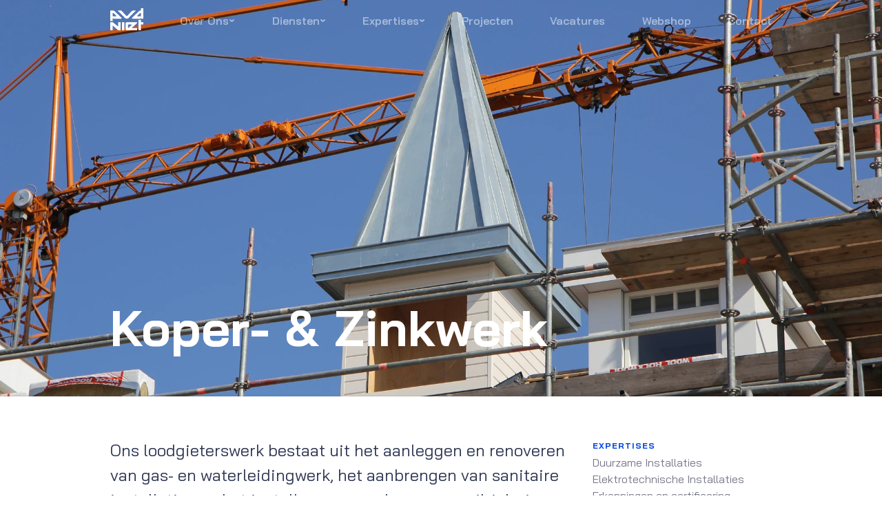

--- FILE ---
content_type: text/html
request_url: https://www.pvdniet.nl/expertises/koper-zinkwerk
body_size: 25533
content:
<!doctype html>
<!-- ✨ Built with Framer • https://www.framer.com/ -->
<html lang="nl-NL">
<head>
    <meta charset="utf-8">
    
    
    <script>try{if(localStorage.get("__framer_force_showing_editorbar_since")){const n=document.createElement("link");n.rel = "modulepreload";n.href="https://framer.com/edit/init.mjs";document.head.appendChild(n)}}catch(e){}</script>
    <!-- Start of headStart -->
    
    <!-- End of headStart -->
    <meta name="viewport" content="width=device-width">
    <meta name="generator" content="Framer 958e4e9">
    <title>Koper- &amp; Zinkwerk — P. van der Niet Katwijk B.V.</title>
    <meta name="description" content="Ons loodgieterswerk bestaat uit het aanleggen en renoveren van gas- en waterleidingwerk, het aanbrengen van sanitaire installaties en het installeren van schoon-, en vuilrioleringen en hemelwaterafvoersystemen. Dak-, zink en koperwerk mogen in deze discipline natuurlijk niet ontbreken.">
    <meta name="framer-search-index" content="https://framerusercontent.com/sites/3XlgqRYefiS3KrU7Dll0rU/searchIndex-Xp4O55IlevBw.json">
    <meta name="framer-search-index-fallback" content="https://framerusercontent.com/sites/3XlgqRYefiS3KrU7Dll0rU/searchIndex-W0gnpCLSa96D.json">
    <link href="https://framerusercontent.com/sites/icons/default-favicon-light.v1.png" rel="icon" media="(prefers-color-scheme: light)">
    <link href="https://framerusercontent.com/sites/icons/default-favicon-dark.v1.png" rel="icon" media="(prefers-color-scheme: dark)">
    <link rel="apple-touch-icon" href="https://framerusercontent.com/sites/icons/default-touch-icon.v3.png">
    <!-- Open Graph / Facebook -->
    <meta property="og:type" content="website">
    <meta property="og:title" content="Koper- &amp; Zinkwerk — P. van der Niet Katwijk B.V.">
    <meta property="og:description" content="Ons loodgieterswerk bestaat uit het aanleggen en renoveren van gas- en waterleidingwerk, het aanbrengen van sanitaire installaties en het installeren van schoon-, en vuilrioleringen en hemelwaterafvoersystemen. Dak-, zink en koperwerk mogen in deze discipline natuurlijk niet ontbreken.">
    <meta property="og:image" content="https://framerusercontent.com/images/SinvFDljT4zDn5ZQ8YvjBDOTgaM.jpg">
    <!-- Twitter -->
    <meta name="twitter:card" content="summary_large_image">
    <meta name="twitter:title" content="Koper- &amp; Zinkwerk — P. van der Niet Katwijk B.V.">
    <meta name="twitter:description" content="Ons loodgieterswerk bestaat uit het aanleggen en renoveren van gas- en waterleidingwerk, het aanbrengen van sanitaire installaties en het installeren van schoon-, en vuilrioleringen en hemelwaterafvoersystemen. Dak-, zink en koperwerk mogen in deze discipline natuurlijk niet ontbreken.">
    <meta name="twitter:image" content="https://framerusercontent.com/images/SinvFDljT4zDn5ZQ8YvjBDOTgaM.jpg">
    
    <!-- Global site tag (gtag.js) - Google Analytics -->
    <script async src="https://www.googletagmanager.com/gtag/js?id=G-QW7S2XW3R1"></script>
    <script>
      window.dataLayer = window.dataLayer || [];
      function gtag(){window.dataLayer.push(arguments);}
      gtag('js', new Date());
      gtag('config', 'G-QW7S2XW3R1');
    </script>
    
    <style data-framer-font-css>/* thai */
@font-face {
  font-family: 'Bai Jamjuree';
  font-style: normal;
  font-weight: 400;
  font-display: swap;
  src: url(https://fonts.gstatic.com/s/baijamjuree/v13/LDI1apSCOBt_aeQQ7ftydoa8SsLLq7s.woff2) format('woff2');
  unicode-range: U+02D7, U+0303, U+0331, U+0E01-0E5B, U+200C-200D, U+25CC;
}
/* vietnamese */
@font-face {
  font-family: 'Bai Jamjuree';
  font-style: normal;
  font-weight: 400;
  font-display: swap;
  src: url(https://fonts.gstatic.com/s/baijamjuree/v13/LDI1apSCOBt_aeQQ7ftydoa8UcLLq7s.woff2) format('woff2');
  unicode-range: U+0102-0103, U+0110-0111, U+0128-0129, U+0168-0169, U+01A0-01A1, U+01AF-01B0, U+0300-0301, U+0303-0304, U+0308-0309, U+0323, U+0329, U+1EA0-1EF9, U+20AB;
}
/* latin-ext */
@font-face {
  font-family: 'Bai Jamjuree';
  font-style: normal;
  font-weight: 400;
  font-display: swap;
  src: url(https://fonts.gstatic.com/s/baijamjuree/v13/LDI1apSCOBt_aeQQ7ftydoa8UMLLq7s.woff2) format('woff2');
  unicode-range: U+0100-02BA, U+02BD-02C5, U+02C7-02CC, U+02CE-02D7, U+02DD-02FF, U+0304, U+0308, U+0329, U+1D00-1DBF, U+1E00-1E9F, U+1EF2-1EFF, U+2020, U+20A0-20AB, U+20AD-20C0, U+2113, U+2C60-2C7F, U+A720-A7FF;
}
/* latin */
@font-face {
  font-family: 'Bai Jamjuree';
  font-style: normal;
  font-weight: 400;
  font-display: swap;
  src: url(https://fonts.gstatic.com/s/baijamjuree/v13/LDI1apSCOBt_aeQQ7ftydoa8XsLL.woff2) format('woff2');
  unicode-range: U+0000-00FF, U+0131, U+0152-0153, U+02BB-02BC, U+02C6, U+02DA, U+02DC, U+0304, U+0308, U+0329, U+2000-206F, U+20AC, U+2122, U+2191, U+2193, U+2212, U+2215, U+FEFF, U+FFFD;
}
/* thai */
@font-face {
  font-family: 'Bai Jamjuree';
  font-style: normal;
  font-weight: 600;
  font-display: swap;
  src: url(https://fonts.gstatic.com/s/baijamjuree/v13/LDIqapSCOBt_aeQQ7ftydoa0gebegJo0yyg.woff2) format('woff2');
  unicode-range: U+02D7, U+0303, U+0331, U+0E01-0E5B, U+200C-200D, U+25CC;
}
/* vietnamese */
@font-face {
  font-family: 'Bai Jamjuree';
  font-style: normal;
  font-weight: 600;
  font-display: swap;
  src: url(https://fonts.gstatic.com/s/baijamjuree/v13/LDIqapSCOBt_aeQQ7ftydoa0gebem5o0yyg.woff2) format('woff2');
  unicode-range: U+0102-0103, U+0110-0111, U+0128-0129, U+0168-0169, U+01A0-01A1, U+01AF-01B0, U+0300-0301, U+0303-0304, U+0308-0309, U+0323, U+0329, U+1EA0-1EF9, U+20AB;
}
/* latin-ext */
@font-face {
  font-family: 'Bai Jamjuree';
  font-style: normal;
  font-weight: 600;
  font-display: swap;
  src: url(https://fonts.gstatic.com/s/baijamjuree/v13/LDIqapSCOBt_aeQQ7ftydoa0gebempo0yyg.woff2) format('woff2');
  unicode-range: U+0100-02BA, U+02BD-02C5, U+02C7-02CC, U+02CE-02D7, U+02DD-02FF, U+0304, U+0308, U+0329, U+1D00-1DBF, U+1E00-1E9F, U+1EF2-1EFF, U+2020, U+20A0-20AB, U+20AD-20C0, U+2113, U+2C60-2C7F, U+A720-A7FF;
}
/* latin */
@font-face {
  font-family: 'Bai Jamjuree';
  font-style: normal;
  font-weight: 600;
  font-display: swap;
  src: url(https://fonts.gstatic.com/s/baijamjuree/v13/LDIqapSCOBt_aeQQ7ftydoa0gebelJo0.woff2) format('woff2');
  unicode-range: U+0000-00FF, U+0131, U+0152-0153, U+02BB-02BC, U+02C6, U+02DA, U+02DC, U+0304, U+0308, U+0329, U+2000-206F, U+20AC, U+2122, U+2191, U+2193, U+2212, U+2215, U+FEFF, U+FFFD;
}
/* thai */
@font-face {
  font-family: 'Bai Jamjuree';
  font-style: normal;
  font-weight: 700;
  font-display: swap;
  src: url(https://fonts.gstatic.com/s/baijamjuree/v13/LDIqapSCOBt_aeQQ7ftydoa05efegJo0yyg.woff2) format('woff2');
  unicode-range: U+02D7, U+0303, U+0331, U+0E01-0E5B, U+200C-200D, U+25CC;
}
/* vietnamese */
@font-face {
  font-family: 'Bai Jamjuree';
  font-style: normal;
  font-weight: 700;
  font-display: swap;
  src: url(https://fonts.gstatic.com/s/baijamjuree/v13/LDIqapSCOBt_aeQQ7ftydoa05efem5o0yyg.woff2) format('woff2');
  unicode-range: U+0102-0103, U+0110-0111, U+0128-0129, U+0168-0169, U+01A0-01A1, U+01AF-01B0, U+0300-0301, U+0303-0304, U+0308-0309, U+0323, U+0329, U+1EA0-1EF9, U+20AB;
}
/* latin-ext */
@font-face {
  font-family: 'Bai Jamjuree';
  font-style: normal;
  font-weight: 700;
  font-display: swap;
  src: url(https://fonts.gstatic.com/s/baijamjuree/v13/LDIqapSCOBt_aeQQ7ftydoa05efempo0yyg.woff2) format('woff2');
  unicode-range: U+0100-02BA, U+02BD-02C5, U+02C7-02CC, U+02CE-02D7, U+02DD-02FF, U+0304, U+0308, U+0329, U+1D00-1DBF, U+1E00-1E9F, U+1EF2-1EFF, U+2020, U+20A0-20AB, U+20AD-20C0, U+2113, U+2C60-2C7F, U+A720-A7FF;
}
/* latin */
@font-face {
  font-family: 'Bai Jamjuree';
  font-style: normal;
  font-weight: 700;
  font-display: swap;
  src: url(https://fonts.gstatic.com/s/baijamjuree/v13/LDIqapSCOBt_aeQQ7ftydoa05efelJo0.woff2) format('woff2');
  unicode-range: U+0000-00FF, U+0131, U+0152-0153, U+02BB-02BC, U+02C6, U+02DA, U+02DC, U+0304, U+0308, U+0329, U+2000-206F, U+20AC, U+2122, U+2191, U+2193, U+2212, U+2215, U+FEFF, U+FFFD;
}

@font-face { font-family: "Inter"; src: url("https://app.framerstatic.com/Inter-Regular.cyrillic-ext-CFTLRB35.woff2"); font-display: swap; font-style: normal; font-weight: 400; unicode-range: U+0460-052F, U+1C80-1C88, U+20B4, U+2DE0-2DFF, U+A640-A69F, U+FE2E-FE2F }
@font-face { font-family: "Inter"; src: url("https://app.framerstatic.com/Inter-Regular.cyrillic-KKLZBALH.woff2"); font-display: swap; font-style: normal; font-weight: 400; unicode-range: U+0301, U+0400-045F, U+0490-0491, U+04B0-04B1, U+2116 }
@font-face { font-family: "Inter"; src: url("https://app.framerstatic.com/Inter-Regular.greek-ext-ULEBLIFV.woff2"); font-display: swap; font-style: normal; font-weight: 400; unicode-range: U+1F00-1FFF }
@font-face { font-family: "Inter"; src: url("https://app.framerstatic.com/Inter-Regular.greek-IRHSNFQB.woff2"); font-display: swap; font-style: normal; font-weight: 400; unicode-range: U+0370-03FF }
@font-face { font-family: "Inter"; src: url("https://app.framerstatic.com/Inter-Regular.latin-ext-VZDUGU3Q.woff2"); font-display: swap; font-style: normal; font-weight: 400; unicode-range: U+0100-024F, U+0259, U+1E00-1EFF, U+2020, U+20A0-20AB, U+20AD-20CF, U+2113, U+2C60-2C7F, U+A720-A7FF }
@font-face { font-family: "Inter"; src: url("https://app.framerstatic.com/Inter-Regular.latin-JLQMKCHE.woff2"); font-display: swap; font-style: normal; font-weight: 400; unicode-range: U+0000-00FF, U+0131, U+0152-0153, U+02BB-02BC, U+02C6, U+02DA, U+02DC, U+2000-206F, U+2074, U+20AC, U+2122, U+2191, U+2193, U+2212, U+2215, U+FEFF, U+FFFD }
@font-face { font-family: "Inter"; src: url("https://app.framerstatic.com/Inter-Regular.vietnamese-QK7VSWXK.woff2"); font-display: swap; font-style: normal; font-weight: 400; unicode-range: U+0102-0103, U+0110-0111, U+0128-0129, U+0168-0169, U+01A0-01A1, U+01AF-01B0, U+1EA0-1EF9, U+20AB }
@font-face { font-family: "Inter"; src: url("https://framerusercontent.com/assets/GrgcKwrN6d3Uz8EwcLHZxwEfC4.woff2"); font-display: swap; font-style: normal; font-weight: 400; unicode-range: U+0000-00FF, U+0131, U+0152-0153, U+02BB-02BC, U+02C6, U+02DA, U+02DC, U+2000-206F, U+2070, U+2074-207E, U+2080-208E, U+20AC, U+2122, U+2191, U+2193, U+2212, U+2215, U+FEFF, U+FFFD }
@font-face { font-family: "Inter"; src: url("https://framerusercontent.com/assets/NXxvFRoY5LDh3yCm7MEP2jqYk.woff2"); font-display: block; font-style: normal; font-weight: 100; unicode-range: U+0460-052F, U+1C80-1C88, U+20B4, U+2DE0-2DFF, U+A640-A69F, U+FE2E-FE2F }
@font-face { font-family: "Inter"; src: url("https://framerusercontent.com/assets/5CcgcVyoWSqO1THBiISd6oCog.woff2"); font-display: block; font-style: normal; font-weight: 100; unicode-range: U+0301, U+0400-045F, U+0490-0491, U+04B0-04B1, U+2116 }
@font-face { font-family: "Inter"; src: url("https://framerusercontent.com/assets/MF544SVCvk3yNpLIz3pwDXFZPKM.woff2"); font-display: block; font-style: normal; font-weight: 100; unicode-range: U+1F00-1FFF }
@font-face { font-family: "Inter"; src: url("https://framerusercontent.com/assets/TNtxudDBkAm2RXdtU3rvTBwoM.woff2"); font-display: block; font-style: normal; font-weight: 100; unicode-range: U+0370-03FF }
@font-face { font-family: "Inter"; src: url("https://framerusercontent.com/assets/fIabp4VN5z7iJ3lNOz9qfNeQHc.woff2"); font-display: block; font-style: normal; font-weight: 100; unicode-range: U+0100-024F, U+0259, U+1E00-1EFF, U+2020, U+20A0-20AB, U+20AD-20CF, U+2113, U+2C60-2C7F, U+A720-A7FF }
@font-face { font-family: "Inter"; src: url("https://framerusercontent.com/assets/8kSLqTnVCEtjx0nu8PxTD4Nh5UU.woff2"); font-display: block; font-style: normal; font-weight: 100; unicode-range: U+0000-00FF, U+0131, U+0152-0153, U+02BB-02BC, U+02C6, U+02DA, U+02DC, U+2000-206F, U+2070, U+2074-207E, U+2080-208E, U+20AC, U+2122, U+2191, U+2193, U+2212, U+2215, U+FEFF, U+FFFD }
@font-face { font-family: "Inter"; src: url("https://framerusercontent.com/assets/9iRSYClnXA0RMygyIn6yjjWXJw.woff2"); font-display: block; font-style: normal; font-weight: 100; unicode-range: U+0102-0103, U+0110-0111, U+0128-0129, U+0168-0169, U+01A0-01A1, U+01AF-01B0, U+1EA0-1EF9, U+20AB }
@font-face { font-family: "Inter"; src: url("https://framerusercontent.com/assets/MVhJhYeDWxeyqT939zMNyw9p8.woff2"); font-display: block; font-style: normal; font-weight: 200; unicode-range: U+0460-052F, U+1C80-1C88, U+20B4, U+2DE0-2DFF, U+A640-A69F, U+FE2E-FE2F }
@font-face { font-family: "Inter"; src: url("https://framerusercontent.com/assets/WXQXYfAQJIi2pCJACAfWWXfIDqI.woff2"); font-display: block; font-style: normal; font-weight: 200; unicode-range: U+0301, U+0400-045F, U+0490-0491, U+04B0-04B1, U+2116 }
@font-face { font-family: "Inter"; src: url("https://framerusercontent.com/assets/RJeJJARdrtNUtic58kOz7hIgBuE.woff2"); font-display: block; font-style: normal; font-weight: 200; unicode-range: U+1F00-1FFF }
@font-face { font-family: "Inter"; src: url("https://framerusercontent.com/assets/4hBRAuM02i3fsxYDzyNvt5Az2so.woff2"); font-display: block; font-style: normal; font-weight: 200; unicode-range: U+0370-03FF }
@font-face { font-family: "Inter"; src: url("https://framerusercontent.com/assets/fz1JbBffNGgK7BNUI1mmbFBlgA8.woff2"); font-display: block; font-style: normal; font-weight: 200; unicode-range: U+0100-024F, U+0259, U+1E00-1EFF, U+2020, U+20A0-20AB, U+20AD-20CF, U+2113, U+2C60-2C7F, U+A720-A7FF }
@font-face { font-family: "Inter"; src: url("https://framerusercontent.com/assets/Z4sGWU2OKBoXPWulb5P25vULA.woff2"); font-display: block; font-style: normal; font-weight: 200; unicode-range: U+0000-00FF, U+0131, U+0152-0153, U+02BB-02BC, U+02C6, U+02DA, U+02DC, U+2000-206F, U+2070, U+2074-207E, U+2080-208E, U+20AC, U+2122, U+2191, U+2193, U+2212, U+2215, U+FEFF, U+FFFD }
@font-face { font-family: "Inter"; src: url("https://framerusercontent.com/assets/eIZyQwIlHYR0mnMSneEDMtqBPgw.woff2"); font-display: block; font-style: normal; font-weight: 200; unicode-range: U+0102-0103, U+0110-0111, U+0128-0129, U+0168-0169, U+01A0-01A1, U+01AF-01B0, U+1EA0-1EF9, U+20AB }
@font-face { font-family: "Inter"; src: url("https://framerusercontent.com/assets/BkDpl4ghaqvMi1btKFyG2tdbec.woff2"); font-display: swap; font-style: normal; font-weight: 300; unicode-range: U+0460-052F, U+1C80-1C88, U+20B4, U+2DE0-2DFF, U+A640-A69F, U+FE2E-FE2F }
@font-face { font-family: "Inter"; src: url("https://framerusercontent.com/assets/zAMK70AQRFSShJgUiaR5IiIhgzk.woff2"); font-display: swap; font-style: normal; font-weight: 300; unicode-range: U+0301, U+0400-045F, U+0490-0491, U+04B0-04B1, U+2116 }
@font-face { font-family: "Inter"; src: url("https://framerusercontent.com/assets/IETjvc5qzUaRoaruDpPSwCUM8.woff2"); font-display: swap; font-style: normal; font-weight: 300; unicode-range: U+1F00-1FFF }
@font-face { font-family: "Inter"; src: url("https://framerusercontent.com/assets/oLCoaT3ioA0fHdJnWR9W6k7NY.woff2"); font-display: swap; font-style: normal; font-weight: 300; unicode-range: U+0370-03FF }
@font-face { font-family: "Inter"; src: url("https://framerusercontent.com/assets/Sj0PCHQSBjFmEp6NBWg6FNaKc.woff2"); font-display: swap; font-style: normal; font-weight: 300; unicode-range: U+0100-024F, U+0259, U+1E00-1EFF, U+2020, U+20A0-20AB, U+20AD-20CF, U+2113, U+2C60-2C7F, U+A720-A7FF }
@font-face { font-family: "Inter"; src: url("https://framerusercontent.com/assets/aqiiD4LUKkKzXdjGL5UzHq8bo5w.woff2"); font-display: swap; font-style: normal; font-weight: 300; unicode-range: U+0000-00FF, U+0131, U+0152-0153, U+02BB-02BC, U+02C6, U+02DA, U+02DC, U+2000-206F, U+2070, U+2074-207E, U+2080-208E, U+20AC, U+2122, U+2191, U+2193, U+2212, U+2215, U+FEFF, U+FFFD }
@font-face { font-family: "Inter"; src: url("https://framerusercontent.com/assets/H4TfENUY1rh8R9UaSD6vngjJP3M.woff2"); font-display: swap; font-style: normal; font-weight: 300; unicode-range: U+0102-0103, U+0110-0111, U+0128-0129, U+0168-0169, U+01A0-01A1, U+01AF-01B0, U+1EA0-1EF9, U+20AB }
@font-face { font-family: "Inter"; src: url("https://framerusercontent.com/assets/5A3Ce6C9YYmCjpQx9M4inSaKU.woff2"); font-display: swap; font-style: normal; font-weight: 500; unicode-range: U+0460-052F, U+1C80-1C88, U+20B4, U+2DE0-2DFF, U+A640-A69F, U+FE2E-FE2F }
@font-face { font-family: "Inter"; src: url("https://framerusercontent.com/assets/Qx95Xyt0Ka3SGhinnbXIGpEIyP4.woff2"); font-display: swap; font-style: normal; font-weight: 500; unicode-range: U+0301, U+0400-045F, U+0490-0491, U+04B0-04B1, U+2116 }
@font-face { font-family: "Inter"; src: url("https://framerusercontent.com/assets/6mJuEAguuIuMog10gGvH5d3cl8.woff2"); font-display: swap; font-style: normal; font-weight: 500; unicode-range: U+1F00-1FFF }
@font-face { font-family: "Inter"; src: url("https://framerusercontent.com/assets/xYYWaj7wCU5zSQH0eXvSaS19wo.woff2"); font-display: swap; font-style: normal; font-weight: 500; unicode-range: U+0370-03FF }
@font-face { font-family: "Inter"; src: url("https://framerusercontent.com/assets/otTaNuNpVK4RbdlT7zDDdKvQBA.woff2"); font-display: swap; font-style: normal; font-weight: 500; unicode-range: U+0100-024F, U+0259, U+1E00-1EFF, U+2020, U+20A0-20AB, U+20AD-20CF, U+2113, U+2C60-2C7F, U+A720-A7FF }
@font-face { font-family: "Inter"; src: url("https://framerusercontent.com/assets/UjlFhCnUjxhNfep4oYBPqnEssyo.woff2"); font-display: swap; font-style: normal; font-weight: 500; unicode-range: U+0000-00FF, U+0131, U+0152-0153, U+02BB-02BC, U+02C6, U+02DA, U+02DC, U+2000-206F, U+2070, U+2074-207E, U+2080-208E, U+20AC, U+2122, U+2191, U+2193, U+2212, U+2215, U+FEFF, U+FFFD }
@font-face { font-family: "Inter"; src: url("https://framerusercontent.com/assets/DolVirEGb34pEXEp8t8FQBSK4.woff2"); font-display: swap; font-style: normal; font-weight: 500; unicode-range: U+0102-0103, U+0110-0111, U+0128-0129, U+0168-0169, U+01A0-01A1, U+01AF-01B0, U+1EA0-1EF9, U+20AB }
@font-face { font-family: "Inter"; src: url("https://framerusercontent.com/assets/hyOgCu0Xnghbimh0pE8QTvtt2AU.woff2"); font-display: swap; font-style: normal; font-weight: 600; unicode-range: U+0460-052F, U+1C80-1C88, U+20B4, U+2DE0-2DFF, U+A640-A69F, U+FE2E-FE2F }
@font-face { font-family: "Inter"; src: url("https://framerusercontent.com/assets/NeGmSOXrPBfEFIy5YZeHq17LEDA.woff2"); font-display: swap; font-style: normal; font-weight: 600; unicode-range: U+0301, U+0400-045F, U+0490-0491, U+04B0-04B1, U+2116 }
@font-face { font-family: "Inter"; src: url("https://framerusercontent.com/assets/oYaAX5himiTPYuN8vLWnqBbfD2s.woff2"); font-display: swap; font-style: normal; font-weight: 600; unicode-range: U+1F00-1FFF }
@font-face { font-family: "Inter"; src: url("https://framerusercontent.com/assets/lEJLP4R0yuCaMCjSXYHtJw72M.woff2"); font-display: swap; font-style: normal; font-weight: 600; unicode-range: U+0370-03FF }
@font-face { font-family: "Inter"; src: url("https://framerusercontent.com/assets/cRJyLNuTJR5jbyKzGi33wU9cqIQ.woff2"); font-display: swap; font-style: normal; font-weight: 600; unicode-range: U+0100-024F, U+0259, U+1E00-1EFF, U+2020, U+20A0-20AB, U+20AD-20CF, U+2113, U+2C60-2C7F, U+A720-A7FF }
@font-face { font-family: "Inter"; src: url("https://framerusercontent.com/assets/yDtI2UI8XcEg1W2je9XPN3Noo.woff2"); font-display: swap; font-style: normal; font-weight: 600; unicode-range: U+0000-00FF, U+0131, U+0152-0153, U+02BB-02BC, U+02C6, U+02DA, U+02DC, U+2000-206F, U+2070, U+2074-207E, U+2080-208E, U+20AC, U+2122, U+2191, U+2193, U+2212, U+2215, U+FEFF, U+FFFD }
@font-face { font-family: "Inter"; src: url("https://framerusercontent.com/assets/A0Wcc7NgXMjUuFdquHDrIZpzZw0.woff2"); font-display: swap; font-style: normal; font-weight: 600; unicode-range: U+0102-0103, U+0110-0111, U+0128-0129, U+0168-0169, U+01A0-01A1, U+01AF-01B0, U+1EA0-1EF9, U+20AB }
@font-face { font-family: "Inter"; src: url("https://framerusercontent.com/assets/DpPBYI0sL4fYLgAkX8KXOPVt7c.woff2"); font-display: swap; font-style: normal; font-weight: 700; unicode-range: U+0460-052F, U+1C80-1C88, U+20B4, U+2DE0-2DFF, U+A640-A69F, U+FE2E-FE2F }
@font-face { font-family: "Inter"; src: url("https://framerusercontent.com/assets/4RAEQdEOrcnDkhHiiCbJOw92Lk.woff2"); font-display: swap; font-style: normal; font-weight: 700; unicode-range: U+0301, U+0400-045F, U+0490-0491, U+04B0-04B1, U+2116 }
@font-face { font-family: "Inter"; src: url("https://framerusercontent.com/assets/1K3W8DizY3v4emK8Mb08YHxTbs.woff2"); font-display: swap; font-style: normal; font-weight: 700; unicode-range: U+1F00-1FFF }
@font-face { font-family: "Inter"; src: url("https://framerusercontent.com/assets/tUSCtfYVM1I1IchuyCwz9gDdQ.woff2"); font-display: swap; font-style: normal; font-weight: 700; unicode-range: U+0370-03FF }
@font-face { font-family: "Inter"; src: url("https://framerusercontent.com/assets/VgYFWiwsAC5OYxAycRXXvhze58.woff2"); font-display: swap; font-style: normal; font-weight: 700; unicode-range: U+0100-024F, U+0259, U+1E00-1EFF, U+2020, U+20A0-20AB, U+20AD-20CF, U+2113, U+2C60-2C7F, U+A720-A7FF }
@font-face { font-family: "Inter"; src: url("https://framerusercontent.com/assets/syRNPWzAMIrcJ3wIlPIP43KjQs.woff2"); font-display: swap; font-style: normal; font-weight: 700; unicode-range: U+0000-00FF, U+0131, U+0152-0153, U+02BB-02BC, U+02C6, U+02DA, U+02DC, U+2000-206F, U+2070, U+2074-207E, U+2080-208E, U+20AC, U+2122, U+2191, U+2193, U+2212, U+2215, U+FEFF, U+FFFD }
@font-face { font-family: "Inter"; src: url("https://framerusercontent.com/assets/GIryZETIX4IFypco5pYZONKhJIo.woff2"); font-display: swap; font-style: normal; font-weight: 700; unicode-range: U+0102-0103, U+0110-0111, U+0128-0129, U+0168-0169, U+01A0-01A1, U+01AF-01B0, U+1EA0-1EF9, U+20AB }
@font-face { font-family: "Inter"; src: url("https://framerusercontent.com/assets/PONfPc6h4EPYwJliXQBmjVx7QxI.woff2"); font-display: swap; font-style: normal; font-weight: 800; unicode-range: U+0460-052F, U+1C80-1C88, U+20B4, U+2DE0-2DFF, U+A640-A69F, U+FE2E-FE2F }
@font-face { font-family: "Inter"; src: url("https://framerusercontent.com/assets/zsnJN7Z1wdzUvepJniD3rbvJIyU.woff2"); font-display: swap; font-style: normal; font-weight: 800; unicode-range: U+0301, U+0400-045F, U+0490-0491, U+04B0-04B1, U+2116 }
@font-face { font-family: "Inter"; src: url("https://framerusercontent.com/assets/UrzZBOy7RyJEWAZGduzOeHiHuY.woff2"); font-display: swap; font-style: normal; font-weight: 800; unicode-range: U+1F00-1FFF }
@font-face { font-family: "Inter"; src: url("https://framerusercontent.com/assets/996sR9SfSDuYELz8oHhDOcErkY.woff2"); font-display: swap; font-style: normal; font-weight: 800; unicode-range: U+0370-03FF }
@font-face { font-family: "Inter"; src: url("https://framerusercontent.com/assets/ftN1HpyPVJEoEb4q36SOrNdLXU.woff2"); font-display: swap; font-style: normal; font-weight: 800; unicode-range: U+0100-024F, U+0259, U+1E00-1EFF, U+2020, U+20A0-20AB, U+20AD-20CF, U+2113, U+2C60-2C7F, U+A720-A7FF }
@font-face { font-family: "Inter"; src: url("https://framerusercontent.com/assets/Mput0MSwESKlJ6TMz9MPDXhgrk.woff2"); font-display: swap; font-style: normal; font-weight: 800; unicode-range: U+0000-00FF, U+0131, U+0152-0153, U+02BB-02BC, U+02C6, U+02DA, U+02DC, U+2000-206F, U+2070, U+2074-207E, U+2080-208E, U+20AC, U+2122, U+2191, U+2193, U+2212, U+2215, U+FEFF, U+FFFD }
@font-face { font-family: "Inter"; src: url("https://framerusercontent.com/assets/JAur4lGGSGRGyrFi59JSIKqVgU.woff2"); font-display: swap; font-style: normal; font-weight: 800; unicode-range: U+0102-0103, U+0110-0111, U+0128-0129, U+0168-0169, U+01A0-01A1, U+01AF-01B0, U+1EA0-1EF9, U+20AB }
@font-face { font-family: "Inter"; src: url("https://framerusercontent.com/assets/mkY5Sgyq51ik0AMrSBwhm9DJg.woff2"); font-display: block; font-style: normal; font-weight: 900; unicode-range: U+0460-052F, U+1C80-1C88, U+20B4, U+2DE0-2DFF, U+A640-A69F, U+FE2E-FE2F }
@font-face { font-family: "Inter"; src: url("https://framerusercontent.com/assets/X5hj6qzcHUYv7h1390c8Rhm6550.woff2"); font-display: block; font-style: normal; font-weight: 900; unicode-range: U+0301, U+0400-045F, U+0490-0491, U+04B0-04B1, U+2116 }
@font-face { font-family: "Inter"; src: url("https://framerusercontent.com/assets/gQhNpS3tN86g8RcVKYUUaKt2oMQ.woff2"); font-display: block; font-style: normal; font-weight: 900; unicode-range: U+1F00-1FFF }
@font-face { font-family: "Inter"; src: url("https://framerusercontent.com/assets/cugnVhSraaRyANCaUtI5FV17wk.woff2"); font-display: block; font-style: normal; font-weight: 900; unicode-range: U+0370-03FF }
@font-face { font-family: "Inter"; src: url("https://framerusercontent.com/assets/5HcVoGak8k5agFJSaKa4floXVu0.woff2"); font-display: block; font-style: normal; font-weight: 900; unicode-range: U+0100-024F, U+0259, U+1E00-1EFF, U+2020, U+20A0-20AB, U+20AD-20CF, U+2113, U+2C60-2C7F, U+A720-A7FF }
@font-face { font-family: "Inter"; src: url("https://framerusercontent.com/assets/rZ5DdENNqIdFTIyQQiP5isO7M.woff2"); font-display: block; font-style: normal; font-weight: 900; unicode-range: U+0000-00FF, U+0131, U+0152-0153, U+02BB-02BC, U+02C6, U+02DA, U+02DC, U+2000-206F, U+2070, U+2074-207E, U+2080-208E, U+20AC, U+2122, U+2191, U+2193, U+2212, U+2215, U+FEFF, U+FFFD }
@font-face { font-family: "Inter"; src: url("https://framerusercontent.com/assets/P2Bw01CtL0b9wqygO0sSVogWbo.woff2"); font-display: block; font-style: normal; font-weight: 900; unicode-range: U+0102-0103, U+0110-0111, U+0128-0129, U+0168-0169, U+01A0-01A1, U+01AF-01B0, U+1EA0-1EF9, U+20AB }
@font-face { font-family: "Inter"; src: url("https://framerusercontent.com/assets/YJsHMqeEm0oDHuxRTVCwg5eZuo.woff2"); font-display: block; font-style: italic; font-weight: 100; unicode-range: U+0460-052F, U+1C80-1C88, U+20B4, U+2DE0-2DFF, U+A640-A69F, U+FE2E-FE2F }
@font-face { font-family: "Inter"; src: url("https://framerusercontent.com/assets/oJJMyJlDykMObEyb5VexHSxd24.woff2"); font-display: block; font-style: italic; font-weight: 100; unicode-range: U+0301, U+0400-045F, U+0490-0491, U+04B0-04B1, U+2116 }
@font-face { font-family: "Inter"; src: url("https://framerusercontent.com/assets/IpeaX0WzLaonj68howNZg4SJJaY.woff2"); font-display: block; font-style: italic; font-weight: 100; unicode-range: U+1F00-1FFF }
@font-face { font-family: "Inter"; src: url("https://framerusercontent.com/assets/KCj1bV3vDXY5OLHttTeRYcu9J8.woff2"); font-display: block; font-style: italic; font-weight: 100; unicode-range: U+0370-03FF }
@font-face { font-family: "Inter"; src: url("https://framerusercontent.com/assets/biaVHhOprxbHaR3dIP7Z8cYurHg.woff2"); font-display: block; font-style: italic; font-weight: 100; unicode-range: U+0100-024F, U+0259, U+1E00-1EFF, U+2020, U+20A0-20AB, U+20AD-20CF, U+2113, U+2C60-2C7F, U+A720-A7FF }
@font-face { font-family: "Inter"; src: url("https://framerusercontent.com/assets/3on0VNjjmogkq1f9ziKFcrY72MI.woff2"); font-display: block; font-style: italic; font-weight: 100; unicode-range: U+0000-00FF, U+0131, U+0152-0153, U+02BB-02BC, U+02C6, U+02DA, U+02DC, U+2000-206F, U+2070, U+2074-207E, U+2080-208E, U+20AC, U+2122, U+2191, U+2193, U+2212, U+2215, U+FEFF, U+FFFD }
@font-face { font-family: "Inter"; src: url("https://framerusercontent.com/assets/gNa011yWpVpNFgUhhSlDX8nUiPQ.woff2"); font-display: block; font-style: italic; font-weight: 100; unicode-range: U+0102-0103, U+0110-0111, U+0128-0129, U+0168-0169, U+01A0-01A1, U+01AF-01B0, U+1EA0-1EF9, U+20AB }
@font-face { font-family: "Inter"; src: url("https://framerusercontent.com/assets/vpq17U0WM26sBGHgq9jnrUmUf8.woff2"); font-display: block; font-style: italic; font-weight: 200; unicode-range: U+0460-052F, U+1C80-1C88, U+20B4, U+2DE0-2DFF, U+A640-A69F, U+FE2E-FE2F }
@font-face { font-family: "Inter"; src: url("https://framerusercontent.com/assets/bNYh7lNMEpOegeRYAtyGel1WqBE.woff2"); font-display: block; font-style: italic; font-weight: 200; unicode-range: U+0301, U+0400-045F, U+0490-0491, U+04B0-04B1, U+2116 }
@font-face { font-family: "Inter"; src: url("https://framerusercontent.com/assets/FBzcXZYmdulcZC0z278U6o0cw.woff2"); font-display: block; font-style: italic; font-weight: 200; unicode-range: U+1F00-1FFF }
@font-face { font-family: "Inter"; src: url("https://framerusercontent.com/assets/ua60IRqWK94xCrq0SC639Hbsdjg.woff2"); font-display: block; font-style: italic; font-weight: 200; unicode-range: U+0370-03FF }
@font-face { font-family: "Inter"; src: url("https://framerusercontent.com/assets/Pd8gNPn2dSCh4FyjWFw9PJysoQ.woff2"); font-display: block; font-style: italic; font-weight: 200; unicode-range: U+0100-024F, U+0259, U+1E00-1EFF, U+2020, U+20A0-20AB, U+20AD-20CF, U+2113, U+2C60-2C7F, U+A720-A7FF }
@font-face { font-family: "Inter"; src: url("https://framerusercontent.com/assets/6OdIurwS6YHsVW2i5fR5CKn0gg.woff2"); font-display: block; font-style: italic; font-weight: 200; unicode-range: U+0000-00FF, U+0131, U+0152-0153, U+02BB-02BC, U+02C6, U+02DA, U+02DC, U+2000-206F, U+2070, U+2074-207E, U+2080-208E, U+20AC, U+2122, U+2191, U+2193, U+2212, U+2215, U+FEFF, U+FFFD }
@font-face { font-family: "Inter"; src: url("https://framerusercontent.com/assets/DtVQjTG8OGGKnwKYrMHRZVCyo.woff2"); font-display: block; font-style: italic; font-weight: 200; unicode-range: U+0102-0103, U+0110-0111, U+0128-0129, U+0168-0169, U+01A0-01A1, U+01AF-01B0, U+1EA0-1EF9, U+20AB }
@font-face { font-family: "Inter"; src: url("https://framerusercontent.com/assets/YYB6GZmCWnZq3RWZOghuZIOxQY.woff2"); font-display: swap; font-style: italic; font-weight: 300; unicode-range: U+0460-052F, U+1C80-1C88, U+20B4, U+2DE0-2DFF, U+A640-A69F, U+FE2E-FE2F }
@font-face { font-family: "Inter"; src: url("https://framerusercontent.com/assets/miJTzODdiyIr3tRo9KEoqXXk2PM.woff2"); font-display: swap; font-style: italic; font-weight: 300; unicode-range: U+0301, U+0400-045F, U+0490-0491, U+04B0-04B1, U+2116 }
@font-face { font-family: "Inter"; src: url("https://framerusercontent.com/assets/6ZMhcggRFfEfbf7lncCpaUbA.woff2"); font-display: swap; font-style: italic; font-weight: 300; unicode-range: U+1F00-1FFF }
@font-face { font-family: "Inter"; src: url("https://framerusercontent.com/assets/8sCN6PGUr4I8q5hC5twAXfcwqV0.woff2"); font-display: swap; font-style: italic; font-weight: 300; unicode-range: U+0370-03FF }
@font-face { font-family: "Inter"; src: url("https://framerusercontent.com/assets/aUYDUTztS7anQw5JuwCncXeLOBY.woff2"); font-display: swap; font-style: italic; font-weight: 300; unicode-range: U+0100-024F, U+0259, U+1E00-1EFF, U+2020, U+20A0-20AB, U+20AD-20CF, U+2113, U+2C60-2C7F, U+A720-A7FF }
@font-face { font-family: "Inter"; src: url("https://framerusercontent.com/assets/8mwKwShtYEXIZ5diRBT74yn9jdQ.woff2"); font-display: swap; font-style: italic; font-weight: 300; unicode-range: U+0000-00FF, U+0131, U+0152-0153, U+02BB-02BC, U+02C6, U+02DA, U+02DC, U+2000-206F, U+2070, U+2074-207E, U+2080-208E, U+20AC, U+2122, U+2191, U+2193, U+2212, U+2215, U+FEFF, U+FFFD }
@font-face { font-family: "Inter"; src: url("https://framerusercontent.com/assets/yDiPvYxioBHsicnYxpPW35WQmx8.woff2"); font-display: swap; font-style: italic; font-weight: 300; unicode-range: U+0102-0103, U+0110-0111, U+0128-0129, U+0168-0169, U+01A0-01A1, U+01AF-01B0, U+1EA0-1EF9, U+20AB }
@font-face { font-family: "Inter"; src: url("https://framerusercontent.com/assets/CfMzU8w2e7tHgF4T4rATMPuWosA.woff2"); font-display: swap; font-style: italic; font-weight: 400; unicode-range: U+0460-052F, U+1C80-1C88, U+20B4, U+2DE0-2DFF, U+A640-A69F, U+FE2E-FE2F }
@font-face { font-family: "Inter"; src: url("https://framerusercontent.com/assets/867QObYax8ANsfX4TGEVU9YiCM.woff2"); font-display: swap; font-style: italic; font-weight: 400; unicode-range: U+0301, U+0400-045F, U+0490-0491, U+04B0-04B1, U+2116 }
@font-face { font-family: "Inter"; src: url("https://framerusercontent.com/assets/Oyn2ZbENFdnW7mt2Lzjk1h9Zb9k.woff2"); font-display: swap; font-style: italic; font-weight: 400; unicode-range: U+1F00-1FFF }
@font-face { font-family: "Inter"; src: url("https://framerusercontent.com/assets/cdAe8hgZ1cMyLu9g005pAW3xMo.woff2"); font-display: swap; font-style: italic; font-weight: 400; unicode-range: U+0370-03FF }
@font-face { font-family: "Inter"; src: url("https://framerusercontent.com/assets/DOfvtmE1UplCq161m6Hj8CSQYg.woff2"); font-display: swap; font-style: italic; font-weight: 400; unicode-range: U+0100-024F, U+0259, U+1E00-1EFF, U+2020, U+20A0-20AB, U+20AD-20CF, U+2113, U+2C60-2C7F, U+A720-A7FF }
@font-face { font-family: "Inter"; src: url("https://framerusercontent.com/assets/pKRFNWFoZl77qYCAIp84lN1h944.woff2"); font-display: swap; font-style: italic; font-weight: 400; unicode-range: U+0000-00FF, U+0131, U+0152-0153, U+02BB-02BC, U+02C6, U+02DA, U+02DC, U+2000-206F, U+2070, U+2074-207E, U+2080-208E, U+20AC, U+2122, U+2191, U+2193, U+2212, U+2215, U+FEFF, U+FFFD }
@font-face { font-family: "Inter"; src: url("https://framerusercontent.com/assets/tKtBcDnBMevsEEJKdNGhhkLzYo.woff2"); font-display: swap; font-style: italic; font-weight: 400; unicode-range: U+0102-0103, U+0110-0111, U+0128-0129, U+0168-0169, U+01A0-01A1, U+01AF-01B0, U+1EA0-1EF9, U+20AB }
@font-face { font-family: "Inter"; src: url("https://framerusercontent.com/assets/khkJkwSL66WFg8SX6Wa726c.woff2"); font-display: swap; font-style: italic; font-weight: 500; unicode-range: U+0460-052F, U+1C80-1C88, U+20B4, U+2DE0-2DFF, U+A640-A69F, U+FE2E-FE2F }
@font-face { font-family: "Inter"; src: url("https://framerusercontent.com/assets/0E7IMbDzcGABpBwwqNEt60wU0w.woff2"); font-display: swap; font-style: italic; font-weight: 500; unicode-range: U+0301, U+0400-045F, U+0490-0491, U+04B0-04B1, U+2116 }
@font-face { font-family: "Inter"; src: url("https://framerusercontent.com/assets/NTJ0nQgIF0gcDelS14zQ9NR9Q.woff2"); font-display: swap; font-style: italic; font-weight: 500; unicode-range: U+1F00-1FFF }
@font-face { font-family: "Inter"; src: url("https://framerusercontent.com/assets/QrcNhgEPfRl0LS8qz5Ln8olanl8.woff2"); font-display: swap; font-style: italic; font-weight: 500; unicode-range: U+0370-03FF }
@font-face { font-family: "Inter"; src: url("https://framerusercontent.com/assets/JEXmejW8mXOYMtt0hyRg811kHac.woff2"); font-display: swap; font-style: italic; font-weight: 500; unicode-range: U+0100-024F, U+0259, U+1E00-1EFF, U+2020, U+20A0-20AB, U+20AD-20CF, U+2113, U+2C60-2C7F, U+A720-A7FF }
@font-face { font-family: "Inter"; src: url("https://framerusercontent.com/assets/Bo5CNzBv77CafbxOtKIkpw9egw.woff2"); font-display: swap; font-style: italic; font-weight: 500; unicode-range: U+0000-00FF, U+0131, U+0152-0153, U+02BB-02BC, U+02C6, U+02DA, U+02DC, U+2000-206F, U+2070, U+2074-207E, U+2080-208E, U+20AC, U+2122, U+2191, U+2193, U+2212, U+2215, U+FEFF, U+FFFD }
@font-face { font-family: "Inter"; src: url("https://framerusercontent.com/assets/uy9s0iWuxiNnVt8EpTI3gzohpwo.woff2"); font-display: swap; font-style: italic; font-weight: 500; unicode-range: U+0102-0103, U+0110-0111, U+0128-0129, U+0168-0169, U+01A0-01A1, U+01AF-01B0, U+1EA0-1EF9, U+20AB }
@font-face { font-family: "Inter"; src: url("https://framerusercontent.com/assets/vxBnBhH8768IFAXAb4Qf6wQHKs.woff2"); font-display: swap; font-style: italic; font-weight: 600; unicode-range: U+0460-052F, U+1C80-1C88, U+20B4, U+2DE0-2DFF, U+A640-A69F, U+FE2E-FE2F }
@font-face { font-family: "Inter"; src: url("https://framerusercontent.com/assets/zSsEuoJdh8mcFVk976C05ZfQr8.woff2"); font-display: swap; font-style: italic; font-weight: 600; unicode-range: U+0301, U+0400-045F, U+0490-0491, U+04B0-04B1, U+2116 }
@font-face { font-family: "Inter"; src: url("https://framerusercontent.com/assets/b8ezwLrN7h2AUoPEENcsTMVJ0.woff2"); font-display: swap; font-style: italic; font-weight: 600; unicode-range: U+1F00-1FFF }
@font-face { font-family: "Inter"; src: url("https://framerusercontent.com/assets/mvNEIBLyHbscgHtwfsByjXUz3XY.woff2"); font-display: swap; font-style: italic; font-weight: 600; unicode-range: U+0370-03FF }
@font-face { font-family: "Inter"; src: url("https://framerusercontent.com/assets/6FI2EneKzM3qBy5foOZXey7coCA.woff2"); font-display: swap; font-style: italic; font-weight: 600; unicode-range: U+0100-024F, U+0259, U+1E00-1EFF, U+2020, U+20A0-20AB, U+20AD-20CF, U+2113, U+2C60-2C7F, U+A720-A7FF }
@font-face { font-family: "Inter"; src: url("https://framerusercontent.com/assets/fuyXZpVvOjq8NesCOfgirHCWyg.woff2"); font-display: swap; font-style: italic; font-weight: 600; unicode-range: U+0000-00FF, U+0131, U+0152-0153, U+02BB-02BC, U+02C6, U+02DA, U+02DC, U+2000-206F, U+2070, U+2074-207E, U+2080-208E, U+20AC, U+2122, U+2191, U+2193, U+2212, U+2215, U+FEFF, U+FFFD }
@font-face { font-family: "Inter"; src: url("https://framerusercontent.com/assets/NHHeAKJVP0ZWHk5YZnQQChIsBM.woff2"); font-display: swap; font-style: italic; font-weight: 600; unicode-range: U+0102-0103, U+0110-0111, U+0128-0129, U+0168-0169, U+01A0-01A1, U+01AF-01B0, U+1EA0-1EF9, U+20AB }
@font-face { font-family: "Inter"; src: url("https://framerusercontent.com/assets/H89BbHkbHDzlxZzxi8uPzTsp90.woff2"); font-display: swap; font-style: italic; font-weight: 700; unicode-range: U+0460-052F, U+1C80-1C88, U+20B4, U+2DE0-2DFF, U+A640-A69F, U+FE2E-FE2F }
@font-face { font-family: "Inter"; src: url("https://framerusercontent.com/assets/u6gJwDuwB143kpNK1T1MDKDWkMc.woff2"); font-display: swap; font-style: italic; font-weight: 700; unicode-range: U+0301, U+0400-045F, U+0490-0491, U+04B0-04B1, U+2116 }
@font-face { font-family: "Inter"; src: url("https://framerusercontent.com/assets/43sJ6MfOPh1LCJt46OvyDuSbA6o.woff2"); font-display: swap; font-style: italic; font-weight: 700; unicode-range: U+1F00-1FFF }
@font-face { font-family: "Inter"; src: url("https://framerusercontent.com/assets/wccHG0r4gBDAIRhfHiOlq6oEkqw.woff2"); font-display: swap; font-style: italic; font-weight: 700; unicode-range: U+0370-03FF }
@font-face { font-family: "Inter"; src: url("https://framerusercontent.com/assets/WZ367JPwf9bRW6LdTHN8rXgSjw.woff2"); font-display: swap; font-style: italic; font-weight: 700; unicode-range: U+0100-024F, U+0259, U+1E00-1EFF, U+2020, U+20A0-20AB, U+20AD-20CF, U+2113, U+2C60-2C7F, U+A720-A7FF }
@font-face { font-family: "Inter"; src: url("https://framerusercontent.com/assets/ia3uin3hQWqDrVloC1zEtYHWw.woff2"); font-display: swap; font-style: italic; font-weight: 700; unicode-range: U+0000-00FF, U+0131, U+0152-0153, U+02BB-02BC, U+02C6, U+02DA, U+02DC, U+2000-206F, U+2070, U+2074-207E, U+2080-208E, U+20AC, U+2122, U+2191, U+2193, U+2212, U+2215, U+FEFF, U+FFFD }
@font-face { font-family: "Inter"; src: url("https://framerusercontent.com/assets/2A4Xx7CngadFGlVV4xrO06OBHY.woff2"); font-display: swap; font-style: italic; font-weight: 700; unicode-range: U+0102-0103, U+0110-0111, U+0128-0129, U+0168-0169, U+01A0-01A1, U+01AF-01B0, U+1EA0-1EF9, U+20AB }
@font-face { font-family: "Inter"; src: url("https://framerusercontent.com/assets/if4nAQEfO1l3iBiurvlUSTaMA.woff2"); font-display: swap; font-style: italic; font-weight: 800; unicode-range: U+0460-052F, U+1C80-1C88, U+20B4, U+2DE0-2DFF, U+A640-A69F, U+FE2E-FE2F }
@font-face { font-family: "Inter"; src: url("https://framerusercontent.com/assets/GdJ7SQjcmkU1sz7lk5lMpKUlKY.woff2"); font-display: swap; font-style: italic; font-weight: 800; unicode-range: U+0301, U+0400-045F, U+0490-0491, U+04B0-04B1, U+2116 }
@font-face { font-family: "Inter"; src: url("https://framerusercontent.com/assets/sOA6LVskcCqlqggyjIZe0Zh39UQ.woff2"); font-display: swap; font-style: italic; font-weight: 800; unicode-range: U+1F00-1FFF }
@font-face { font-family: "Inter"; src: url("https://framerusercontent.com/assets/zUCSsMbWBcHOQoATrhsPVigkc.woff2"); font-display: swap; font-style: italic; font-weight: 800; unicode-range: U+0370-03FF }
@font-face { font-family: "Inter"; src: url("https://framerusercontent.com/assets/6eYp9yIAUvPZY7o0yfI4e2OP6g.woff2"); font-display: swap; font-style: italic; font-weight: 800; unicode-range: U+0100-024F, U+0259, U+1E00-1EFF, U+2020, U+20A0-20AB, U+20AD-20CF, U+2113, U+2C60-2C7F, U+A720-A7FF }
@font-face { font-family: "Inter"; src: url("https://framerusercontent.com/assets/8AYN209PzikkmqPEbOGJlpgu6M.woff2"); font-display: swap; font-style: italic; font-weight: 800; unicode-range: U+0000-00FF, U+0131, U+0152-0153, U+02BB-02BC, U+02C6, U+02DA, U+02DC, U+2000-206F, U+2070, U+2074-207E, U+2080-208E, U+20AC, U+2122, U+2191, U+2193, U+2212, U+2215, U+FEFF, U+FFFD }
@font-face { font-family: "Inter"; src: url("https://framerusercontent.com/assets/L9nHaKi7ULzGWchEehsfwttxOwM.woff2"); font-display: swap; font-style: italic; font-weight: 800; unicode-range: U+0102-0103, U+0110-0111, U+0128-0129, U+0168-0169, U+01A0-01A1, U+01AF-01B0, U+1EA0-1EF9, U+20AB }
@font-face { font-family: "Inter"; src: url("https://framerusercontent.com/assets/05KsVHGDmqXSBXM4yRZ65P8i0s.woff2"); font-display: block; font-style: italic; font-weight: 900; unicode-range: U+0460-052F, U+1C80-1C88, U+20B4, U+2DE0-2DFF, U+A640-A69F, U+FE2E-FE2F }
@font-face { font-family: "Inter"; src: url("https://framerusercontent.com/assets/ky8ovPukK4dJ1Pxq74qGhOqCYI.woff2"); font-display: block; font-style: italic; font-weight: 900; unicode-range: U+0301, U+0400-045F, U+0490-0491, U+04B0-04B1, U+2116 }
@font-face { font-family: "Inter"; src: url("https://framerusercontent.com/assets/vvNSqIj42qeQ2bvCRBIWKHscrc.woff2"); font-display: block; font-style: italic; font-weight: 900; unicode-range: U+1F00-1FFF }
@font-face { font-family: "Inter"; src: url("https://framerusercontent.com/assets/3ZmXbBKToJifDV9gwcifVd1tEY.woff2"); font-display: block; font-style: italic; font-weight: 900; unicode-range: U+0370-03FF }
@font-face { font-family: "Inter"; src: url("https://framerusercontent.com/assets/FNfhX3dt4ChuLJq2PwdlxHO7PU.woff2"); font-display: block; font-style: italic; font-weight: 900; unicode-range: U+0100-024F, U+0259, U+1E00-1EFF, U+2020, U+20A0-20AB, U+20AD-20CF, U+2113, U+2C60-2C7F, U+A720-A7FF }
@font-face { font-family: "Inter"; src: url("https://framerusercontent.com/assets/gcnfba68tfm7qAyrWRCf9r34jg.woff2"); font-display: block; font-style: italic; font-weight: 900; unicode-range: U+0000-00FF, U+0131, U+0152-0153, U+02BB-02BC, U+02C6, U+02DA, U+02DC, U+2000-206F, U+2070, U+2074-207E, U+2080-208E, U+20AC, U+2122, U+2191, U+2193, U+2212, U+2215, U+FEFF, U+FFFD }
@font-face { font-family: "Inter"; src: url("https://framerusercontent.com/assets/efTfQcBJ53kM2pB1hezSZ3RDUFs.woff2"); font-display: block; font-style: italic; font-weight: 900; unicode-range: U+0102-0103, U+0110-0111, U+0128-0129, U+0168-0169, U+01A0-01A1, U+01AF-01B0, U+1EA0-1EF9, U+20AB }
@font-face { font-family: "Inter Display"; src: url("https://framerusercontent.com/assets/2uIBiALfCHVpWbHqRMZutfT7giU.woff2"); font-display: swap; font-style: normal; font-weight: 400; unicode-range: U+0460-052F, U+1C80-1C88, U+20B4, U+2DE0-2DFF, U+A640-A69F, U+FE2E-FE2F }
@font-face { font-family: "Inter Display"; src: url("https://framerusercontent.com/assets/Zwfz6xbVe5pmcWRJRgBDHnMkOkI.woff2"); font-display: swap; font-style: normal; font-weight: 400; unicode-range: U+0301, U+0400-045F, U+0490-0491, U+04B0-04B1, U+2116 }
@font-face { font-family: "Inter Display"; src: url("https://framerusercontent.com/assets/U9LaDDmbRhzX3sB8g8glTy5feTE.woff2"); font-display: swap; font-style: normal; font-weight: 400; unicode-range: U+1F00-1FFF }
@font-face { font-family: "Inter Display"; src: url("https://framerusercontent.com/assets/tVew2LzXJ1t7QfxP1gdTIdj2o0g.woff2"); font-display: swap; font-style: normal; font-weight: 400; unicode-range: U+0370-03FF }
@font-face { font-family: "Inter Display"; src: url("https://framerusercontent.com/assets/DF7bjCRmStYPqSb945lAlMfCCVQ.woff2"); font-display: swap; font-style: normal; font-weight: 400; unicode-range: U+0100-024F, U+0259, U+1E00-1EFF, U+2020, U+20A0-20AB, U+20AD-20CF, U+2113, U+2C60-2C7F, U+A720-A7FF }
@font-face { font-family: "Inter Display"; src: url("https://framerusercontent.com/assets/bHYNJqzTyl2lqvmMiRRS6Y16Es.woff2"); font-display: swap; font-style: normal; font-weight: 400; unicode-range: U+0000-00FF, U+0131, U+0152-0153, U+02BB-02BC, U+02C6, U+02DA, U+02DC, U+2000-206F, U+2070, U+2074-207E, U+2080-208E, U+20AC, U+2122, U+2191, U+2193, U+2212, U+2215, U+FEFF, U+FFFD }
@font-face { font-family: "Inter Display"; src: url("https://framerusercontent.com/assets/vebZUMjGyKkYsfcY73iwWTzLNag.woff2"); font-display: swap; font-style: normal; font-weight: 400; unicode-range: U+0102-0103, U+0110-0111, U+0128-0129, U+0168-0169, U+01A0-01A1, U+01AF-01B0, U+1EA0-1EF9, U+20AB }
@font-face { font-family: "Inter Display"; src: url("https://framerusercontent.com/assets/Vu4RH4OOAYHIXg4LpXVzNVmbpY.woff2"); font-display: block; font-style: normal; font-weight: 100; unicode-range: U+0460-052F, U+1C80-1C88, U+20B4, U+2DE0-2DFF, U+A640-A69F, U+FE2E-FE2F }
@font-face { font-family: "Inter Display"; src: url("https://framerusercontent.com/assets/eOWZqb2nQ1SLbtYmcGBFYFSOE5U.woff2"); font-display: block; font-style: normal; font-weight: 100; unicode-range: U+0301, U+0400-045F, U+0490-0491, U+04B0-04B1, U+2116 }
@font-face { font-family: "Inter Display"; src: url("https://framerusercontent.com/assets/H0Z3dXk6VFBv9TPQedY7FZVVVQ.woff2"); font-display: block; font-style: normal; font-weight: 100; unicode-range: U+1F00-1FFF }
@font-face { font-family: "Inter Display"; src: url("https://framerusercontent.com/assets/sMud1BrfhejzYfhsGoUtjWdRb90.woff2"); font-display: block; font-style: normal; font-weight: 100; unicode-range: U+0370-03FF }
@font-face { font-family: "Inter Display"; src: url("https://framerusercontent.com/assets/SDel4nEmK9AyiBktaYZfYI9DrY.woff2"); font-display: block; font-style: normal; font-weight: 100; unicode-range: U+0100-024F, U+0259, U+1E00-1EFF, U+2020, U+20A0-20AB, U+20AD-20CF, U+2113, U+2C60-2C7F, U+A720-A7FF }
@font-face { font-family: "Inter Display"; src: url("https://framerusercontent.com/assets/GoWsxcsKZ1Hiy2Y8l40zBgNwYvo.woff2"); font-display: block; font-style: normal; font-weight: 100; unicode-range: U+0000-00FF, U+0131, U+0152-0153, U+02BB-02BC, U+02C6, U+02DA, U+02DC, U+2000-206F, U+2070, U+2074-207E, U+2080-208E, U+20AC, U+2122, U+2191, U+2193, U+2212, U+2215, U+FEFF, U+FFFD }
@font-face { font-family: "Inter Display"; src: url("https://framerusercontent.com/assets/iPDparXDXhfwSxmuiEXzr0b1vAU.woff2"); font-display: block; font-style: normal; font-weight: 100; unicode-range: U+0102-0103, U+0110-0111, U+0128-0129, U+0168-0169, U+01A0-01A1, U+01AF-01B0, U+1EA0-1EF9, U+20AB }
@font-face { font-family: "Inter Display"; src: url("https://framerusercontent.com/assets/kZK78sVb0ChIxwI4EF00ArQvpu0.woff2"); font-display: block; font-style: normal; font-weight: 200; unicode-range: U+0460-052F, U+1C80-1C88, U+20B4, U+2DE0-2DFF, U+A640-A69F, U+FE2E-FE2F }
@font-face { font-family: "Inter Display"; src: url("https://framerusercontent.com/assets/zLXnIInNs9VhCJZQ1B0FvHgtWDM.woff2"); font-display: block; font-style: normal; font-weight: 200; unicode-range: U+0301, U+0400-045F, U+0490-0491, U+04B0-04B1, U+2116 }
@font-face { font-family: "Inter Display"; src: url("https://framerusercontent.com/assets/yHa3FUh9QDCLkYGoHU44PsRbTI.woff2"); font-display: block; font-style: normal; font-weight: 200; unicode-range: U+1F00-1FFF }
@font-face { font-family: "Inter Display"; src: url("https://framerusercontent.com/assets/w3wwH92cnNPcZVAf63gAmGQW0k.woff2"); font-display: block; font-style: normal; font-weight: 200; unicode-range: U+0370-03FF }
@font-face { font-family: "Inter Display"; src: url("https://framerusercontent.com/assets/w9aHRXFhel7kScIgRMsPqEwE3AY.woff2"); font-display: block; font-style: normal; font-weight: 200; unicode-range: U+0100-024F, U+0259, U+1E00-1EFF, U+2020, U+20A0-20AB, U+20AD-20CF, U+2113, U+2C60-2C7F, U+A720-A7FF }
@font-face { font-family: "Inter Display"; src: url("https://framerusercontent.com/assets/t5RNiwIqoB2GvYhcdv6NPQF6kfk.woff2"); font-display: block; font-style: normal; font-weight: 200; unicode-range: U+0000-00FF, U+0131, U+0152-0153, U+02BB-02BC, U+02C6, U+02DA, U+02DC, U+2000-206F, U+2070, U+2074-207E, U+2080-208E, U+20AC, U+2122, U+2191, U+2193, U+2212, U+2215, U+FEFF, U+FFFD }
@font-face { font-family: "Inter Display"; src: url("https://framerusercontent.com/assets/eDNmF3DmGWYDX8NrhNZOl1SDyQ.woff2"); font-display: block; font-style: normal; font-weight: 200; unicode-range: U+0102-0103, U+0110-0111, U+0128-0129, U+0168-0169, U+01A0-01A1, U+01AF-01B0, U+1EA0-1EF9, U+20AB }
@font-face { font-family: "Inter Display"; src: url("https://framerusercontent.com/assets/MaMAn5Jp5gJg1z3VaLH65QwWPLc.woff2"); font-display: swap; font-style: normal; font-weight: 300; unicode-range: U+0460-052F, U+1C80-1C88, U+20B4, U+2DE0-2DFF, U+A640-A69F, U+FE2E-FE2F }
@font-face { font-family: "Inter Display"; src: url("https://framerusercontent.com/assets/fEqgEChcTaneQFxeugexHq7Bk.woff2"); font-display: swap; font-style: normal; font-weight: 300; unicode-range: U+0301, U+0400-045F, U+0490-0491, U+04B0-04B1, U+2116 }
@font-face { font-family: "Inter Display"; src: url("https://framerusercontent.com/assets/nL7d8Ph0ViwUQorApF89PoAagQI.woff2"); font-display: swap; font-style: normal; font-weight: 300; unicode-range: U+1F00-1FFF }
@font-face { font-family: "Inter Display"; src: url("https://framerusercontent.com/assets/YOHXUQlY1iC2t7qT4HeLSoBDtn4.woff2"); font-display: swap; font-style: normal; font-weight: 300; unicode-range: U+0370-03FF }
@font-face { font-family: "Inter Display"; src: url("https://framerusercontent.com/assets/TfzHIi6ZmZDuhnIFGcgM6Ipuim4.woff2"); font-display: swap; font-style: normal; font-weight: 300; unicode-range: U+0100-024F, U+0259, U+1E00-1EFF, U+2020, U+20A0-20AB, U+20AD-20CF, U+2113, U+2C60-2C7F, U+A720-A7FF }
@font-face { font-family: "Inter Display"; src: url("https://framerusercontent.com/assets/CnMzVKZxLPB68RITfNGUfLe65m4.woff2"); font-display: swap; font-style: normal; font-weight: 300; unicode-range: U+0000-00FF, U+0131, U+0152-0153, U+02BB-02BC, U+02C6, U+02DA, U+02DC, U+2000-206F, U+2070, U+2074-207E, U+2080-208E, U+20AC, U+2122, U+2191, U+2193, U+2212, U+2215, U+FEFF, U+FFFD }
@font-face { font-family: "Inter Display"; src: url("https://framerusercontent.com/assets/ub5XwqqEAMrXQz31ej6fNqbxnBc.woff2"); font-display: swap; font-style: normal; font-weight: 300; unicode-range: U+0102-0103, U+0110-0111, U+0128-0129, U+0168-0169, U+01A0-01A1, U+01AF-01B0, U+1EA0-1EF9, U+20AB }
@font-face { font-family: "Inter Display"; src: url("https://framerusercontent.com/assets/ePuN3mCjzajIHnyCdvKBFiZkyY0.woff2"); font-display: swap; font-style: normal; font-weight: 500; unicode-range: U+0460-052F, U+1C80-1C88, U+20B4, U+2DE0-2DFF, U+A640-A69F, U+FE2E-FE2F }
@font-face { font-family: "Inter Display"; src: url("https://framerusercontent.com/assets/V3j1L0o5vPFKe26Sw4HcpXCfHo.woff2"); font-display: swap; font-style: normal; font-weight: 500; unicode-range: U+0301, U+0400-045F, U+0490-0491, U+04B0-04B1, U+2116 }
@font-face { font-family: "Inter Display"; src: url("https://framerusercontent.com/assets/F3kdpd2N0cToWV5huaZjjgM.woff2"); font-display: swap; font-style: normal; font-weight: 500; unicode-range: U+1F00-1FFF }
@font-face { font-family: "Inter Display"; src: url("https://framerusercontent.com/assets/0iDmxkizU9goZoclqIqsV5rvETU.woff2"); font-display: swap; font-style: normal; font-weight: 500; unicode-range: U+0370-03FF }
@font-face { font-family: "Inter Display"; src: url("https://framerusercontent.com/assets/r0mv3NegmA0akcQsNFotG32Las.woff2"); font-display: swap; font-style: normal; font-weight: 500; unicode-range: U+0100-024F, U+0259, U+1E00-1EFF, U+2020, U+20A0-20AB, U+20AD-20CF, U+2113, U+2C60-2C7F, U+A720-A7FF }
@font-face { font-family: "Inter Display"; src: url("https://framerusercontent.com/assets/iwWTDc49ENF2tCHbqlNARXw6Ug.woff2"); font-display: swap; font-style: normal; font-weight: 500; unicode-range: U+0000-00FF, U+0131, U+0152-0153, U+02BB-02BC, U+02C6, U+02DA, U+02DC, U+2000-206F, U+2070, U+2074-207E, U+2080-208E, U+20AC, U+2122, U+2191, U+2193, U+2212, U+2215, U+FEFF, U+FFFD }
@font-face { font-family: "Inter Display"; src: url("https://framerusercontent.com/assets/Ii21jnSJkulBKsHHXKlapi7fv9w.woff2"); font-display: swap; font-style: normal; font-weight: 500; unicode-range: U+0102-0103, U+0110-0111, U+0128-0129, U+0168-0169, U+01A0-01A1, U+01AF-01B0, U+1EA0-1EF9, U+20AB }
@font-face { font-family: "Inter Display"; src: url("https://framerusercontent.com/assets/gazZKZuUEtvr9ULhdA4SprP0AZ0.woff2"); font-display: swap; font-style: normal; font-weight: 600; unicode-range: U+0460-052F, U+1C80-1C88, U+20B4, U+2DE0-2DFF, U+A640-A69F, U+FE2E-FE2F }
@font-face { font-family: "Inter Display"; src: url("https://framerusercontent.com/assets/pe8RoujoPxuTZhqoNzYqHX2MXA.woff2"); font-display: swap; font-style: normal; font-weight: 600; unicode-range: U+0301, U+0400-045F, U+0490-0491, U+04B0-04B1, U+2116 }
@font-face { font-family: "Inter Display"; src: url("https://framerusercontent.com/assets/teGhWnhH3bCqefKGsIsqFy3hK8.woff2"); font-display: swap; font-style: normal; font-weight: 600; unicode-range: U+1F00-1FFF }
@font-face { font-family: "Inter Display"; src: url("https://framerusercontent.com/assets/qQHxgTnEk6Czu1yW4xS82HQWFOk.woff2"); font-display: swap; font-style: normal; font-weight: 600; unicode-range: U+0370-03FF }
@font-face { font-family: "Inter Display"; src: url("https://framerusercontent.com/assets/MJ3N6lfN4iP5Um8rJGqLYl03tE.woff2"); font-display: swap; font-style: normal; font-weight: 600; unicode-range: U+0100-024F, U+0259, U+1E00-1EFF, U+2020, U+20A0-20AB, U+20AD-20CF, U+2113, U+2C60-2C7F, U+A720-A7FF }
@font-face { font-family: "Inter Display"; src: url("https://framerusercontent.com/assets/PfdOpgzFf7N2Uye9JX7xRKYTgSc.woff2"); font-display: swap; font-style: normal; font-weight: 600; unicode-range: U+0000-00FF, U+0131, U+0152-0153, U+02BB-02BC, U+02C6, U+02DA, U+02DC, U+2000-206F, U+2070, U+2074-207E, U+2080-208E, U+20AC, U+2122, U+2191, U+2193, U+2212, U+2215, U+FEFF, U+FFFD }
@font-face { font-family: "Inter Display"; src: url("https://framerusercontent.com/assets/0SEEmmWc3vovhaai4RlRQSWRrz0.woff2"); font-display: swap; font-style: normal; font-weight: 600; unicode-range: U+0102-0103, U+0110-0111, U+0128-0129, U+0168-0169, U+01A0-01A1, U+01AF-01B0, U+1EA0-1EF9, U+20AB }
@font-face { font-family: "Inter Display"; src: url("https://framerusercontent.com/assets/I11LrmuBDQZweplJ62KkVsklU5Y.woff2"); font-display: swap; font-style: normal; font-weight: 700; unicode-range: U+0460-052F, U+1C80-1C88, U+20B4, U+2DE0-2DFF, U+A640-A69F, U+FE2E-FE2F }
@font-face { font-family: "Inter Display"; src: url("https://framerusercontent.com/assets/UjFZPDy3qGuDktQM4q9CxhKfIa8.woff2"); font-display: swap; font-style: normal; font-weight: 700; unicode-range: U+0301, U+0400-045F, U+0490-0491, U+04B0-04B1, U+2116 }
@font-face { font-family: "Inter Display"; src: url("https://framerusercontent.com/assets/8exwVHJy2DhJ4N5prYlVMrEKmQ.woff2"); font-display: swap; font-style: normal; font-weight: 700; unicode-range: U+1F00-1FFF }
@font-face { font-family: "Inter Display"; src: url("https://framerusercontent.com/assets/UTeedEK21hO5jDxEUldzdScUqpg.woff2"); font-display: swap; font-style: normal; font-weight: 700; unicode-range: U+0370-03FF }
@font-face { font-family: "Inter Display"; src: url("https://framerusercontent.com/assets/Ig8B8nzy11hzIWEIYnkg91sofjo.woff2"); font-display: swap; font-style: normal; font-weight: 700; unicode-range: U+0100-024F, U+0259, U+1E00-1EFF, U+2020, U+20A0-20AB, U+20AD-20CF, U+2113, U+2C60-2C7F, U+A720-A7FF }
@font-face { font-family: "Inter Display"; src: url("https://framerusercontent.com/assets/qITWJ2WdG0wrgQPDb8lvnYnTXDg.woff2"); font-display: swap; font-style: normal; font-weight: 700; unicode-range: U+0000-00FF, U+0131, U+0152-0153, U+02BB-02BC, U+02C6, U+02DA, U+02DC, U+2000-206F, U+2070, U+2074-207E, U+2080-208E, U+20AC, U+2122, U+2191, U+2193, U+2212, U+2215, U+FEFF, U+FFFD }
@font-face { font-family: "Inter Display"; src: url("https://framerusercontent.com/assets/qctQFoJqJ9aIbRSIp0AhCQpFxn8.woff2"); font-display: swap; font-style: normal; font-weight: 700; unicode-range: U+0102-0103, U+0110-0111, U+0128-0129, U+0168-0169, U+01A0-01A1, U+01AF-01B0, U+1EA0-1EF9, U+20AB }
@font-face { font-family: "Inter Display"; src: url("https://framerusercontent.com/assets/RDJfWXA0aFdpD2OO2AJLBh2Z7E.woff2"); font-display: swap; font-style: normal; font-weight: 800; unicode-range: U+0460-052F, U+1C80-1C88, U+20B4, U+2DE0-2DFF, U+A640-A69F, U+FE2E-FE2F }
@font-face { font-family: "Inter Display"; src: url("https://framerusercontent.com/assets/e97VFGU1js4GGgvQCnvIiHpRf0.woff2"); font-display: swap; font-style: normal; font-weight: 800; unicode-range: U+0301, U+0400-045F, U+0490-0491, U+04B0-04B1, U+2116 }
@font-face { font-family: "Inter Display"; src: url("https://framerusercontent.com/assets/9WZaFuMg9OiQ7an8bugAJkUG04.woff2"); font-display: swap; font-style: normal; font-weight: 800; unicode-range: U+1F00-1FFF }
@font-face { font-family: "Inter Display"; src: url("https://framerusercontent.com/assets/Kc2pkIGjh9K7EmlGx2sorKHcJDw.woff2"); font-display: swap; font-style: normal; font-weight: 800; unicode-range: U+0370-03FF }
@font-face { font-family: "Inter Display"; src: url("https://framerusercontent.com/assets/pFve2DToKu0uyKsWs4NBTHpK7Vc.woff2"); font-display: swap; font-style: normal; font-weight: 800; unicode-range: U+0100-024F, U+0259, U+1E00-1EFF, U+2020, U+20A0-20AB, U+20AD-20CF, U+2113, U+2C60-2C7F, U+A720-A7FF }
@font-face { font-family: "Inter Display"; src: url("https://framerusercontent.com/assets/9Nu9BRcGkRrLnJCGqVdSUXJt2Ig.woff2"); font-display: swap; font-style: normal; font-weight: 800; unicode-range: U+0000-00FF, U+0131, U+0152-0153, U+02BB-02BC, U+02C6, U+02DA, U+02DC, U+2000-206F, U+2070, U+2074-207E, U+2080-208E, U+20AC, U+2122, U+2191, U+2193, U+2212, U+2215, U+FEFF, U+FFFD }
@font-face { font-family: "Inter Display"; src: url("https://framerusercontent.com/assets/4hhgqiTCDCCa8WhFmTB7QXODupk.woff2"); font-display: swap; font-style: normal; font-weight: 800; unicode-range: U+0102-0103, U+0110-0111, U+0128-0129, U+0168-0169, U+01A0-01A1, U+01AF-01B0, U+1EA0-1EF9, U+20AB }
@font-face { font-family: "Inter Display"; src: url("https://framerusercontent.com/assets/EZSFVoaPWKnZ6GuVk5dlS5pk.woff2"); font-display: block; font-style: normal; font-weight: 900; unicode-range: U+0460-052F, U+1C80-1C88, U+20B4, U+2DE0-2DFF, U+A640-A69F, U+FE2E-FE2F }
@font-face { font-family: "Inter Display"; src: url("https://framerusercontent.com/assets/TMYuLEOqLWgunxD5qCFeADEgk.woff2"); font-display: block; font-style: normal; font-weight: 900; unicode-range: U+0301, U+0400-045F, U+0490-0491, U+04B0-04B1, U+2116 }
@font-face { font-family: "Inter Display"; src: url("https://framerusercontent.com/assets/EL4v8OG6t2XwHSJLO1YF25DNiDw.woff2"); font-display: block; font-style: normal; font-weight: 900; unicode-range: U+1F00-1FFF }
@font-face { font-family: "Inter Display"; src: url("https://framerusercontent.com/assets/vSoBOmgqFUd0rVCgogjwL7jQI.woff2"); font-display: block; font-style: normal; font-weight: 900; unicode-range: U+0370-03FF }
@font-face { font-family: "Inter Display"; src: url("https://framerusercontent.com/assets/bIwBTbnyeAOa9wQIBagEdRDHXhE.woff2"); font-display: block; font-style: normal; font-weight: 900; unicode-range: U+0100-024F, U+0259, U+1E00-1EFF, U+2020, U+20A0-20AB, U+20AD-20CF, U+2113, U+2C60-2C7F, U+A720-A7FF }
@font-face { font-family: "Inter Display"; src: url("https://framerusercontent.com/assets/x8eJ5VkmPMHVhVbF0E8JYFJmwc.woff2"); font-display: block; font-style: normal; font-weight: 900; unicode-range: U+0000-00FF, U+0131, U+0152-0153, U+02BB-02BC, U+02C6, U+02DA, U+02DC, U+2000-206F, U+2070, U+2074-207E, U+2080-208E, U+20AC, U+2122, U+2191, U+2193, U+2212, U+2215, U+FEFF, U+FFFD }
@font-face { font-family: "Inter Display"; src: url("https://framerusercontent.com/assets/fmXYBApyDC604dR7g2aaACGvCk.woff2"); font-display: block; font-style: normal; font-weight: 900; unicode-range: U+0102-0103, U+0110-0111, U+0128-0129, U+0168-0169, U+01A0-01A1, U+01AF-01B0, U+1EA0-1EF9, U+20AB }
@font-face { font-family: "Inter Display"; src: url("https://framerusercontent.com/assets/fWaKVy6hRB8Z8aBaXHMiFEvPILU.woff2"); font-display: block; font-style: italic; font-weight: 100; unicode-range: U+0460-052F, U+1C80-1C88, U+20B4, U+2DE0-2DFF, U+A640-A69F, U+FE2E-FE2F }
@font-face { font-family: "Inter Display"; src: url("https://framerusercontent.com/assets/syX0favWwGMDkTs34aSUJp2FDg.woff2"); font-display: block; font-style: italic; font-weight: 100; unicode-range: U+0301, U+0400-045F, U+0490-0491, U+04B0-04B1, U+2116 }
@font-face { font-family: "Inter Display"; src: url("https://framerusercontent.com/assets/MRDnh8epalyri0qENYQVaYkjNjA.woff2"); font-display: block; font-style: italic; font-weight: 100; unicode-range: U+1F00-1FFF }
@font-face { font-family: "Inter Display"; src: url("https://framerusercontent.com/assets/dkR8k5Cze1rY2rQWCcFiLvNxm8M.woff2"); font-display: block; font-style: italic; font-weight: 100; unicode-range: U+0370-03FF }
@font-face { font-family: "Inter Display"; src: url("https://framerusercontent.com/assets/3RO0kKTqHkJmvsJcJAr5at0.woff2"); font-display: block; font-style: italic; font-weight: 100; unicode-range: U+0100-024F, U+0259, U+1E00-1EFF, U+2020, U+20A0-20AB, U+20AD-20CF, U+2113, U+2C60-2C7F, U+A720-A7FF }
@font-face { font-family: "Inter Display"; src: url("https://framerusercontent.com/assets/mKzAiDvphQ1qAmJcRwlQ0QOK3Dc.woff2"); font-display: block; font-style: italic; font-weight: 100; unicode-range: U+0000-00FF, U+0131, U+0152-0153, U+02BB-02BC, U+02C6, U+02DA, U+02DC, U+2000-206F, U+2070, U+2074-207E, U+2080-208E, U+20AC, U+2122, U+2191, U+2193, U+2212, U+2215, U+FEFF, U+FFFD }
@font-face { font-family: "Inter Display"; src: url("https://framerusercontent.com/assets/GSo3TkcX0SwmUNLnnUlsKhqgZI.woff2"); font-display: block; font-style: italic; font-weight: 100; unicode-range: U+0102-0103, U+0110-0111, U+0128-0129, U+0168-0169, U+01A0-01A1, U+01AF-01B0, U+1EA0-1EF9, U+20AB }
@font-face { font-family: "Inter Display"; src: url("https://framerusercontent.com/assets/7b925B3vAlG2atcrbV7LoSudp7c.woff2"); font-display: block; font-style: italic; font-weight: 200; unicode-range: U+0460-052F, U+1C80-1C88, U+20B4, U+2DE0-2DFF, U+A640-A69F, U+FE2E-FE2F }
@font-face { font-family: "Inter Display"; src: url("https://framerusercontent.com/assets/FuEG87bF2T2uEeI84KQYYAE9wA.woff2"); font-display: block; font-style: italic; font-weight: 200; unicode-range: U+0301, U+0400-045F, U+0490-0491, U+04B0-04B1, U+2116 }
@font-face { font-family: "Inter Display"; src: url("https://framerusercontent.com/assets/l72nQILmlFUAK8OXlvJB8Qybl2M.woff2"); font-display: block; font-style: italic; font-weight: 200; unicode-range: U+1F00-1FFF }
@font-face { font-family: "Inter Display"; src: url("https://framerusercontent.com/assets/PjAOIKsdFTryeYPWcKg4xHgWCTI.woff2"); font-display: block; font-style: italic; font-weight: 200; unicode-range: U+0370-03FF }
@font-face { font-family: "Inter Display"; src: url("https://framerusercontent.com/assets/5u1LyW8isA2RA3QfYvCc6TVeGSU.woff2"); font-display: block; font-style: italic; font-weight: 200; unicode-range: U+0100-024F, U+0259, U+1E00-1EFF, U+2020, U+20A0-20AB, U+20AD-20CF, U+2113, U+2C60-2C7F, U+A720-A7FF }
@font-face { font-family: "Inter Display"; src: url("https://framerusercontent.com/assets/OxW7bkxVYziGRnONbuXLAeuUEkQ.woff2"); font-display: block; font-style: italic; font-weight: 200; unicode-range: U+0000-00FF, U+0131, U+0152-0153, U+02BB-02BC, U+02C6, U+02DA, U+02DC, U+2000-206F, U+2070, U+2074-207E, U+2080-208E, U+20AC, U+2122, U+2191, U+2193, U+2212, U+2215, U+FEFF, U+FFFD }
@font-face { font-family: "Inter Display"; src: url("https://framerusercontent.com/assets/vFOa28RMJNgff4GnWLns8E8vGZw.woff2"); font-display: block; font-style: italic; font-weight: 200; unicode-range: U+0102-0103, U+0110-0111, U+0128-0129, U+0168-0169, U+01A0-01A1, U+01AF-01B0, U+1EA0-1EF9, U+20AB }
@font-face { font-family: "Inter Display"; src: url("https://framerusercontent.com/assets/JVGAsgKKXCCsDQ3MCrxIs5u1U.woff2"); font-display: swap; font-style: italic; font-weight: 300; unicode-range: U+0460-052F, U+1C80-1C88, U+20B4, U+2DE0-2DFF, U+A640-A69F, U+FE2E-FE2F }
@font-face { font-family: "Inter Display"; src: url("https://framerusercontent.com/assets/GeFYhvsobZhw8u0Xza2zCmC8Cw.woff2"); font-display: swap; font-style: italic; font-weight: 300; unicode-range: U+0301, U+0400-045F, U+0490-0491, U+04B0-04B1, U+2116 }
@font-face { font-family: "Inter Display"; src: url("https://framerusercontent.com/assets/8dxmIktsyEgZt0OloSu5gz6TgLI.woff2"); font-display: swap; font-style: italic; font-weight: 300; unicode-range: U+1F00-1FFF }
@font-face { font-family: "Inter Display"; src: url("https://framerusercontent.com/assets/f2kclCrwmFV8YeznrosrT3kcjE.woff2"); font-display: swap; font-style: italic; font-weight: 300; unicode-range: U+0370-03FF }
@font-face { font-family: "Inter Display"; src: url("https://framerusercontent.com/assets/HTPyW5jOpXfwIja9CrgNJUDriY4.woff2"); font-display: swap; font-style: italic; font-weight: 300; unicode-range: U+0100-024F, U+0259, U+1E00-1EFF, U+2020, U+20A0-20AB, U+20AD-20CF, U+2113, U+2C60-2C7F, U+A720-A7FF }
@font-face { font-family: "Inter Display"; src: url("https://framerusercontent.com/assets/raPlI8zqlyoXu4yBGiiecGg2dI.woff2"); font-display: swap; font-style: italic; font-weight: 300; unicode-range: U+0000-00FF, U+0131, U+0152-0153, U+02BB-02BC, U+02C6, U+02DA, U+02DC, U+2000-206F, U+2070, U+2074-207E, U+2080-208E, U+20AC, U+2122, U+2191, U+2193, U+2212, U+2215, U+FEFF, U+FFFD }
@font-face { font-family: "Inter Display"; src: url("https://framerusercontent.com/assets/xFtzow8wtMpaEQuIGgCbt25Qorg.woff2"); font-display: swap; font-style: italic; font-weight: 300; unicode-range: U+0102-0103, U+0110-0111, U+0128-0129, U+0168-0169, U+01A0-01A1, U+01AF-01B0, U+1EA0-1EF9, U+20AB }
@font-face { font-family: "Inter Display"; src: url("https://framerusercontent.com/assets/THWAFHoAcmqLMy81E8hCSdziVKA.woff2"); font-display: swap; font-style: italic; font-weight: 400; unicode-range: U+0460-052F, U+1C80-1C88, U+20B4, U+2DE0-2DFF, U+A640-A69F, U+FE2E-FE2F }
@font-face { font-family: "Inter Display"; src: url("https://framerusercontent.com/assets/sQxGYWDlRkDr0eOKqiNRl6g5rs.woff2"); font-display: swap; font-style: italic; font-weight: 400; unicode-range: U+0301, U+0400-045F, U+0490-0491, U+04B0-04B1, U+2116 }
@font-face { font-family: "Inter Display"; src: url("https://framerusercontent.com/assets/NNTAT1XAm8ZRkr824inYPkjNeL4.woff2"); font-display: swap; font-style: italic; font-weight: 400; unicode-range: U+1F00-1FFF }
@font-face { font-family: "Inter Display"; src: url("https://framerusercontent.com/assets/P2qr9PAWBt905929rHfxmneMUG0.woff2"); font-display: swap; font-style: italic; font-weight: 400; unicode-range: U+0370-03FF }
@font-face { font-family: "Inter Display"; src: url("https://framerusercontent.com/assets/2BmSa4TZZvFKAZg2DydxTbvKlTU.woff2"); font-display: swap; font-style: italic; font-weight: 400; unicode-range: U+0100-024F, U+0259, U+1E00-1EFF, U+2020, U+20A0-20AB, U+20AD-20CF, U+2113, U+2C60-2C7F, U+A720-A7FF }
@font-face { font-family: "Inter Display"; src: url("https://framerusercontent.com/assets/P0JCAnd2N1Q6qwTQohre3XmQ.woff2"); font-display: swap; font-style: italic; font-weight: 400; unicode-range: U+0000-00FF, U+0131, U+0152-0153, U+02BB-02BC, U+02C6, U+02DA, U+02DC, U+2000-206F, U+2070, U+2074-207E, U+2080-208E, U+20AC, U+2122, U+2191, U+2193, U+2212, U+2215, U+FEFF, U+FFFD }
@font-face { font-family: "Inter Display"; src: url("https://framerusercontent.com/assets/KMFW46iYsEZaUBwXbwPc9nQm71o.woff2"); font-display: swap; font-style: italic; font-weight: 400; unicode-range: U+0102-0103, U+0110-0111, U+0128-0129, U+0168-0169, U+01A0-01A1, U+01AF-01B0, U+1EA0-1EF9, U+20AB }
@font-face { font-family: "Inter Display"; src: url("https://framerusercontent.com/assets/A5P4nkYCJlLQxGxaS1lzG8PNSc.woff2"); font-display: swap; font-style: italic; font-weight: 500; unicode-range: U+0460-052F, U+1C80-1C88, U+20B4, U+2DE0-2DFF, U+A640-A69F, U+FE2E-FE2F }
@font-face { font-family: "Inter Display"; src: url("https://framerusercontent.com/assets/vuPfygr1n1zYxscvWgGI8hRf3LE.woff2"); font-display: swap; font-style: italic; font-weight: 500; unicode-range: U+0301, U+0400-045F, U+0490-0491, U+04B0-04B1, U+2116 }
@font-face { font-family: "Inter Display"; src: url("https://framerusercontent.com/assets/jplzYzqFHXreyADwk9yrkQlWQ.woff2"); font-display: swap; font-style: italic; font-weight: 500; unicode-range: U+1F00-1FFF }
@font-face { font-family: "Inter Display"; src: url("https://framerusercontent.com/assets/sSIKP2TfVPvfK7YVENPE5H87A.woff2"); font-display: swap; font-style: italic; font-weight: 500; unicode-range: U+0370-03FF }
@font-face { font-family: "Inter Display"; src: url("https://framerusercontent.com/assets/gawbeo7iEJSRZ4kcrh6YRrU8o.woff2"); font-display: swap; font-style: italic; font-weight: 500; unicode-range: U+0100-024F, U+0259, U+1E00-1EFF, U+2020, U+20A0-20AB, U+20AD-20CF, U+2113, U+2C60-2C7F, U+A720-A7FF }
@font-face { font-family: "Inter Display"; src: url("https://framerusercontent.com/assets/RkMAGv2iAm3rw7tZzs7FaZf0rM.woff2"); font-display: swap; font-style: italic; font-weight: 500; unicode-range: U+0000-00FF, U+0131, U+0152-0153, U+02BB-02BC, U+02C6, U+02DA, U+02DC, U+2000-206F, U+2070, U+2074-207E, U+2080-208E, U+20AC, U+2122, U+2191, U+2193, U+2212, U+2215, U+FEFF, U+FFFD }
@font-face { font-family: "Inter Display"; src: url("https://framerusercontent.com/assets/8E92vrr3j1gDqzepmeSbD2u0JxA.woff2"); font-display: swap; font-style: italic; font-weight: 500; unicode-range: U+0102-0103, U+0110-0111, U+0128-0129, U+0168-0169, U+01A0-01A1, U+01AF-01B0, U+1EA0-1EF9, U+20AB }
@font-face { font-family: "Inter Display"; src: url("https://framerusercontent.com/assets/KKQXBq6BF0xEmVbrTnWxh3Yw.woff2"); font-display: swap; font-style: italic; font-weight: 600; unicode-range: U+0460-052F, U+1C80-1C88, U+20B4, U+2DE0-2DFF, U+A640-A69F, U+FE2E-FE2F }
@font-face { font-family: "Inter Display"; src: url("https://framerusercontent.com/assets/ugFYeIKZEJXDxI6Kh0YQUX6EK9I.woff2"); font-display: swap; font-style: italic; font-weight: 600; unicode-range: U+0301, U+0400-045F, U+0490-0491, U+04B0-04B1, U+2116 }
@font-face { font-family: "Inter Display"; src: url("https://framerusercontent.com/assets/DgDysCLt0HkIpWMu2uN5tivgQ.woff2"); font-display: swap; font-style: italic; font-weight: 600; unicode-range: U+1F00-1FFF }
@font-face { font-family: "Inter Display"; src: url("https://framerusercontent.com/assets/2yEyxokC6poTg3Uc5E2ogfVi6WE.woff2"); font-display: swap; font-style: italic; font-weight: 600; unicode-range: U+0370-03FF }
@font-face { font-family: "Inter Display"; src: url("https://framerusercontent.com/assets/wmHLUqO4QxLaADUScavxvknnBQ.woff2"); font-display: swap; font-style: italic; font-weight: 600; unicode-range: U+0100-024F, U+0259, U+1E00-1EFF, U+2020, U+20A0-20AB, U+20AD-20CF, U+2113, U+2C60-2C7F, U+A720-A7FF }
@font-face { font-family: "Inter Display"; src: url("https://framerusercontent.com/assets/e3ySEnhUUpItjJUo5buJawUl4Y.woff2"); font-display: swap; font-style: italic; font-weight: 600; unicode-range: U+0000-00FF, U+0131, U+0152-0153, U+02BB-02BC, U+02C6, U+02DA, U+02DC, U+2000-206F, U+2070, U+2074-207E, U+2080-208E, U+20AC, U+2122, U+2191, U+2193, U+2212, U+2215, U+FEFF, U+FFFD }
@font-face { font-family: "Inter Display"; src: url("https://framerusercontent.com/assets/DuYGXsyDXsSnxlZ8qzmcA4x3JiI.woff2"); font-display: swap; font-style: italic; font-weight: 600; unicode-range: U+0102-0103, U+0110-0111, U+0128-0129, U+0168-0169, U+01A0-01A1, U+01AF-01B0, U+1EA0-1EF9, U+20AB }
@font-face { font-family: "Inter Display"; src: url("https://framerusercontent.com/assets/fXvVh2JeZlehNcEhKHpHH0frSl0.woff2"); font-display: swap; font-style: italic; font-weight: 700; unicode-range: U+0460-052F, U+1C80-1C88, U+20B4, U+2DE0-2DFF, U+A640-A69F, U+FE2E-FE2F }
@font-face { font-family: "Inter Display"; src: url("https://framerusercontent.com/assets/7pScaNeb6M7n2HF2jKemDqzCIr4.woff2"); font-display: swap; font-style: italic; font-weight: 700; unicode-range: U+0301, U+0400-045F, U+0490-0491, U+04B0-04B1, U+2116 }
@font-face { font-family: "Inter Display"; src: url("https://framerusercontent.com/assets/qS4UjQYyATcVV9rODk0Zx9KhkY8.woff2"); font-display: swap; font-style: italic; font-weight: 700; unicode-range: U+1F00-1FFF }
@font-face { font-family: "Inter Display"; src: url("https://framerusercontent.com/assets/VfD2n20yM7v0hrUEBHEyafsmMBY.woff2"); font-display: swap; font-style: italic; font-weight: 700; unicode-range: U+0370-03FF }
@font-face { font-family: "Inter Display"; src: url("https://framerusercontent.com/assets/4oIO9fB59bn3cKFWz7piCj28z9s.woff2"); font-display: swap; font-style: italic; font-weight: 700; unicode-range: U+0100-024F, U+0259, U+1E00-1EFF, U+2020, U+20A0-20AB, U+20AD-20CF, U+2113, U+2C60-2C7F, U+A720-A7FF }
@font-face { font-family: "Inter Display"; src: url("https://framerusercontent.com/assets/MzumQQZJQBC6KM1omtmwOtsogtI.woff2"); font-display: swap; font-style: italic; font-weight: 700; unicode-range: U+0000-00FF, U+0131, U+0152-0153, U+02BB-02BC, U+02C6, U+02DA, U+02DC, U+2000-206F, U+2070, U+2074-207E, U+2080-208E, U+20AC, U+2122, U+2191, U+2193, U+2212, U+2215, U+FEFF, U+FFFD }
@font-face { font-family: "Inter Display"; src: url("https://framerusercontent.com/assets/F5Lmfd3fCAu7TwiYbI4DLWw4ks.woff2"); font-display: swap; font-style: italic; font-weight: 700; unicode-range: U+0102-0103, U+0110-0111, U+0128-0129, U+0168-0169, U+01A0-01A1, U+01AF-01B0, U+1EA0-1EF9, U+20AB }
@font-face { font-family: "Inter Display"; src: url("https://framerusercontent.com/assets/toNasQAsgu8B7dP8n9xdXRzdNhU.woff2"); font-display: swap; font-style: italic; font-weight: 800; unicode-range: U+0460-052F, U+1C80-1C88, U+20B4, U+2DE0-2DFF, U+A640-A69F, U+FE2E-FE2F }
@font-face { font-family: "Inter Display"; src: url("https://framerusercontent.com/assets/xPVm3TFQkuvdIaC7nzaBBAiE5Y.woff2"); font-display: swap; font-style: italic; font-weight: 800; unicode-range: U+0301, U+0400-045F, U+0490-0491, U+04B0-04B1, U+2116 }
@font-face { font-family: "Inter Display"; src: url("https://framerusercontent.com/assets/xwWV9Y5bwNwM4PjHKFG1XmdwA.woff2"); font-display: swap; font-style: italic; font-weight: 800; unicode-range: U+1F00-1FFF }
@font-face { font-family: "Inter Display"; src: url("https://framerusercontent.com/assets/oG51mTqVfF2JDETyCzOOIQOpzY.woff2"); font-display: swap; font-style: italic; font-weight: 800; unicode-range: U+0370-03FF }
@font-face { font-family: "Inter Display"; src: url("https://framerusercontent.com/assets/1aaySnsnw0pKE2qUemKvHaM1tw.woff2"); font-display: swap; font-style: italic; font-weight: 800; unicode-range: U+0100-024F, U+0259, U+1E00-1EFF, U+2020, U+20A0-20AB, U+20AD-20CF, U+2113, U+2C60-2C7F, U+A720-A7FF }
@font-face { font-family: "Inter Display"; src: url("https://framerusercontent.com/assets/QTKFuIAPTQlFFMI0HG9beHs3Xc.woff2"); font-display: swap; font-style: italic; font-weight: 800; unicode-range: U+0000-00FF, U+0131, U+0152-0153, U+02BB-02BC, U+02C6, U+02DA, U+02DC, U+2000-206F, U+2070, U+2074-207E, U+2080-208E, U+20AC, U+2122, U+2191, U+2193, U+2212, U+2215, U+FEFF, U+FFFD }
@font-face { font-family: "Inter Display"; src: url("https://framerusercontent.com/assets/gLJVFeatQcrirAaS7jqVJIO4.woff2"); font-display: swap; font-style: italic; font-weight: 800; unicode-range: U+0102-0103, U+0110-0111, U+0128-0129, U+0168-0169, U+01A0-01A1, U+01AF-01B0, U+1EA0-1EF9, U+20AB }
@font-face { font-family: "Inter Display"; src: url("https://framerusercontent.com/assets/yHWoQPBZSEiCC3aW3JXtcoFby8o.woff2"); font-display: block; font-style: italic; font-weight: 900; unicode-range: U+0460-052F, U+1C80-1C88, U+20B4, U+2DE0-2DFF, U+A640-A69F, U+FE2E-FE2F }
@font-face { font-family: "Inter Display"; src: url("https://framerusercontent.com/assets/UHqhq621TbUtspKtPKPA1Ne8qY.woff2"); font-display: block; font-style: italic; font-weight: 900; unicode-range: U+0301, U+0400-045F, U+0490-0491, U+04B0-04B1, U+2116 }
@font-face { font-family: "Inter Display"; src: url("https://framerusercontent.com/assets/6dsy2CbviAWDcszGLlgyaLpRMk.woff2"); font-display: block; font-style: italic; font-weight: 900; unicode-range: U+1F00-1FFF }
@font-face { font-family: "Inter Display"; src: url("https://framerusercontent.com/assets/TQqnntSFYYGDv7XtyT3ZhfvDA.woff2"); font-display: block; font-style: italic; font-weight: 900; unicode-range: U+0370-03FF }
@font-face { font-family: "Inter Display"; src: url("https://framerusercontent.com/assets/nE03Xxh2GngsU8hDpg6CRGxqfoM.woff2"); font-display: block; font-style: italic; font-weight: 900; unicode-range: U+0100-024F, U+0259, U+1E00-1EFF, U+2020, U+20A0-20AB, U+20AD-20CF, U+2113, U+2C60-2C7F, U+A720-A7FF }
@font-face { font-family: "Inter Display"; src: url("https://framerusercontent.com/assets/U1kEiQQO1ar9PuYJyyRkclmq8o.woff2"); font-display: block; font-style: italic; font-weight: 900; unicode-range: U+0000-00FF, U+0131, U+0152-0153, U+02BB-02BC, U+02C6, U+02DA, U+02DC, U+2000-206F, U+2070, U+2074-207E, U+2080-208E, U+20AC, U+2122, U+2191, U+2193, U+2212, U+2215, U+FEFF, U+FFFD }
@font-face { font-family: "Inter Display"; src: url("https://framerusercontent.com/assets/dWFiPjtJpfcxAIDV8RPyuCq04.woff2"); font-display: block; font-style: italic; font-weight: 900; unicode-range: U+0102-0103, U+0110-0111, U+0128-0129, U+0168-0169, U+01A0-01A1, U+01AF-01B0, U+1EA0-1EF9, U+20AB }
@font-face { font-family: "Inter"; src: url("https://app.framerstatic.com/Inter-SemiBold.latin-RDYY2AG2.woff2"); font-display: swap; font-style: normal; font-weight: 600; unicode-range: U+0000-00FF, U+0131, U+0152-0153, U+02BB-02BC, U+02C6, U+02DA, U+02DC, U+2000-206F, U+2074, U+20AC, U+2122, U+2191, U+2193, U+2212, U+2215, U+FEFF, U+FFFD }
@font-face { font-family: "Bai Jamjuree Placeholder"; src: local("Arial"); ascent-override: 96.59%; descent-override: 24.15%; line-gap-override: 0.00%; size-adjust: 103.53% }
@font-face { font-family: "Inter Placeholder"; src: local("Arial"); ascent-override: 89.79%; descent-override: 22.36%; line-gap-override: 0.00%; size-adjust: 107.89% }
@font-face { font-family: "Inter Display Placeholder"; src: local("Arial"); ascent-override: 98.56%; descent-override: 24.54%; line-gap-override: 0.00%; size-adjust: 98.29% }</style>
    <link href="https://fonts.gstatic.com" rel="preconnect" crossorigin>
    <meta name="robots" content="max-image-preview:large"><link rel="canonical" href="https://www.pvdniet.nl/expertises/koper-zinkwerk"><meta property="og:url" content="https://www.pvdniet.nl/expertises/koper-zinkwerk"><style data-framer-breakpoint-css>@media(min-width: 1200px){.hidden-y8wsy{display:none!important}}@media(min-width: 810px) and (max-width: 1199px){.hidden-170dkn1{display:none!important}}@media(max-width: 809px){.hidden-26d78b{display:none!important}}</style><style data-framer-css-ssr-minified data-framer-components="framer-lib-cursors-host framer-JtT9x PropertyOverrides framer-8PYmB framer-g7GxD framer-7zVUp framer-isror framer-cmDGS framer-6dfWf framer-HySp6 framer-zTjKa framer-xrAsR framer-Yv9NF">html,body,#main{box-sizing:border-box;margin:0;padding:0}:root{-webkit-font-smoothing:antialiased;-moz-osx-font-smoothing:grayscale}*{box-sizing:border-box;-webkit-font-smoothing:inherit}h1,h2,h3,h4,h5,h6,p,figure{margin:0}body,input,textarea,select,button{font-family:sans-serif;font-size:12px}body{--token-753acb27-6c26-4c3f-b809-9a01f57367e3:#fff;--token-9e58ca4e-dd25-48ae-af89-064e663067fa:#ededed;--token-16992ca9-94e1-40cf-ae30-851dd83f0eb7:#778;--token-729b934f-1edb-4b03-8a91-eba2f25b6906:#2e3752;--token-7b3f4d02-0239-4210-8a00-486288e99e66:#04d;--token-1d2b2d40-2984-436b-94d4-26f41d07a63a:#06237b;--token-074e50ca-9c25-4a96-9c9e-d4dbad07f872:#041347;--token-43121458-10be-45c0-85c7-8c42fe480e2a:#f6da5d;--framer-will-change-override:none}@supports (background:-webkit-named-image(i)) and (not (grid-template-rows:subgrid)){body{--framer-will-change-override:transform}}[data-framer-component-type]{position:absolute}[data-framer-component-type=Text]{cursor:inherit}[data-framer-component-text-autosized] *{white-space:pre}[data-framer-component-type=Text]>*{text-align:var(--framer-text-alignment,start)}[data-framer-component-type=Text] span span,[data-framer-component-type=Text] p span,[data-framer-component-type=Text] h1 span,[data-framer-component-type=Text] h2 span,[data-framer-component-type=Text] h3 span,[data-framer-component-type=Text] h4 span,[data-framer-component-type=Text] h5 span,[data-framer-component-type=Text] h6 span{display:block}[data-framer-component-type=Text] span span span,[data-framer-component-type=Text] p span span,[data-framer-component-type=Text] h1 span span,[data-framer-component-type=Text] h2 span span,[data-framer-component-type=Text] h3 span span,[data-framer-component-type=Text] h4 span span,[data-framer-component-type=Text] h5 span span,[data-framer-component-type=Text] h6 span span{display:unset}[data-framer-component-type=Text] div div span,[data-framer-component-type=Text] a div span,[data-framer-component-type=Text] span span span,[data-framer-component-type=Text] p span span,[data-framer-component-type=Text] h1 span span,[data-framer-component-type=Text] h2 span span,[data-framer-component-type=Text] h3 span span,[data-framer-component-type=Text] h4 span span,[data-framer-component-type=Text] h5 span span,[data-framer-component-type=Text] h6 span span,[data-framer-component-type=Text] a{font-family:var(--font-family);font-style:var(--font-style);font-weight:min(calc(var(--framer-font-weight-increase,0) + var(--font-weight,400)),900);color:var(--text-color);letter-spacing:var(--letter-spacing);font-size:var(--font-size);text-transform:var(--text-transform);--text-decoration:var(--framer-text-decoration-style,solid)var(--framer-text-decoration,none)var(--framer-text-decoration-color,currentcolor)var(--framer-text-decoration-thickness,auto);--text-decoration-skip-ink:var(--framer-text-decoration-skip-ink);--text-underline-offset:var(--framer-text-decoration-offset);line-height:var(--line-height);--font-family:var(--framer-font-family);--font-style:var(--framer-font-style);--font-weight:var(--framer-font-weight);--text-color:var(--framer-text-color);--letter-spacing:var(--framer-letter-spacing);--font-size:var(--framer-font-size);--text-transform:var(--framer-text-transform);--line-height:var(--framer-line-height)}[data-framer-component-type=Text] a,[data-framer-component-type=Text] a div span,[data-framer-component-type=Text] a span span span,[data-framer-component-type=Text] a p span span,[data-framer-component-type=Text] a h1 span span,[data-framer-component-type=Text] a h2 span span,[data-framer-component-type=Text] a h3 span span,[data-framer-component-type=Text] a h4 span span,[data-framer-component-type=Text] a h5 span span,[data-framer-component-type=Text] a h6 span span{--font-family:var(--framer-link-font-family,var(--framer-font-family));--font-style:var(--framer-link-font-style,var(--framer-font-style));--font-weight:var(--framer-link-font-weight,var(--framer-font-weight));--text-color:var(--framer-link-text-color,var(--framer-text-color));--font-size:var(--framer-link-font-size,var(--framer-font-size));--text-transform:var(--framer-link-text-transform,var(--framer-text-transform));--text-decoration:var(--framer-link-text-decoration-style,var(--framer-text-decoration-style,solid))var(--framer-link-text-decoration,var(--framer-text-decoration,none))var(--framer-link-text-decoration-color,var(--framer-text-decoration-color,currentcolor))var(--framer-link-text-decoration-thickness,var(--framer-text-decoration-thickness,auto));--text-decoration-skip-ink:var(--framer-link-text-decoration-skip-ink,var(--framer-text-decoration-skip-ink));--text-underline-offset:var(--framer-link-text-decoration-offset,var(--framer-text-decoration-offset))}[data-framer-component-type=Text] a:hover,[data-framer-component-type=Text] a div span:hover,[data-framer-component-type=Text] a span span span:hover,[data-framer-component-type=Text] a p span span:hover,[data-framer-component-type=Text] a h1 span span:hover,[data-framer-component-type=Text] a h2 span span:hover,[data-framer-component-type=Text] a h3 span span:hover,[data-framer-component-type=Text] a h4 span span:hover,[data-framer-component-type=Text] a h5 span span:hover,[data-framer-component-type=Text] a h6 span span:hover{--font-family:var(--framer-link-hover-font-family,var(--framer-link-font-family,var(--framer-font-family)));--font-style:var(--framer-link-hover-font-style,var(--framer-link-font-style,var(--framer-font-style)));--font-weight:var(--framer-link-hover-font-weight,var(--framer-link-font-weight,var(--framer-font-weight)));--text-color:var(--framer-link-hover-text-color,var(--framer-link-text-color,var(--framer-text-color)));--font-size:var(--framer-link-hover-font-size,var(--framer-link-font-size,var(--framer-font-size)));--text-transform:var(--framer-link-hover-text-transform,var(--framer-link-text-transform,var(--framer-text-transform)));--text-decoration:var(--framer-link-hover-text-decoration-style,var(--framer-link-text-decoration-style,var(--framer-text-decoration-style,solid)))var(--framer-link-hover-text-decoration,var(--framer-link-text-decoration,var(--framer-text-decoration,none)))var(--framer-link-hover-text-decoration-color,var(--framer-link-text-decoration-color,var(--framer-text-decoration-color,currentcolor)))var(--framer-link-hover-text-decoration-thickness,var(--framer-link-text-decoration-thickness,var(--framer-text-decoration-thickness,auto)));--text-decoration-skip-ink:var(--framer-link-hover-text-decoration-skip-ink,var(--framer-link-text-decoration-skip-ink,var(--framer-text-decoration-skip-ink)));--text-underline-offset:var(--framer-link-hover-text-decoration-offset,var(--framer-link-text-decoration-offset,var(--framer-text-decoration-offset)))}[data-framer-component-type=Text].isCurrent a,[data-framer-component-type=Text].isCurrent a div span,[data-framer-component-type=Text].isCurrent a span span span,[data-framer-component-type=Text].isCurrent a p span span,[data-framer-component-type=Text].isCurrent a h1 span span,[data-framer-component-type=Text].isCurrent a h2 span span,[data-framer-component-type=Text].isCurrent a h3 span span,[data-framer-component-type=Text].isCurrent a h4 span span,[data-framer-component-type=Text].isCurrent a h5 span span,[data-framer-component-type=Text].isCurrent a h6 span span{--font-family:var(--framer-link-current-font-family,var(--framer-link-font-family,var(--framer-font-family)));--font-style:var(--framer-link-current-font-style,var(--framer-link-font-style,var(--framer-font-style)));--font-weight:var(--framer-link-current-font-weight,var(--framer-link-font-weight,var(--framer-font-weight)));--text-color:var(--framer-link-current-text-color,var(--framer-link-text-color,var(--framer-text-color)));--font-size:var(--framer-link-current-font-size,var(--framer-link-font-size,var(--framer-font-size)));--text-transform:var(--framer-link-current-text-transform,var(--framer-link-text-transform,var(--framer-text-transform)));--text-decoration:var(--framer-link-current-text-decoration-style,var(--framer-link-text-decoration-style,var(--framer-text-decoration-style,solid)))var(--framer-link-current-text-decoration,var(--framer-link-text-decoration,var(--framer-text-decoration,none)))var(--framer-link-current-text-decoration-color,var(--framer-link-text-decoration-color,var(--framer-text-decoration-color,currentcolor)))var(--framer-link-current-text-decoration-thickness,var(--framer-link-text-decoration-thickness,var(--framer-text-decoration-thickness,auto)));--text-decoration-skip-ink:var(--framer-link-current-text-decoration-skip-ink,var(--framer-link-text-decoration-skip-ink,var(--framer-text-decoration-skip-ink)));--text-underline-offset:var(--framer-link-current-text-decoration-offset,var(--framer-link-text-decoration-offset,var(--framer-text-decoration-offset)))}p.framer-text,div.framer-text,figure.framer-text,h1.framer-text,h2.framer-text,h3.framer-text,h4.framer-text,h5.framer-text,h6.framer-text,ol.framer-text,ul.framer-text{margin:0;padding:0}p.framer-text,div.framer-text,h1.framer-text,h2.framer-text,h3.framer-text,h4.framer-text,h5.framer-text,h6.framer-text,li.framer-text,ol.framer-text,ul.framer-text,mark.framer-text,span.framer-text:not([data-text-fill]){font-family:var(--framer-blockquote-font-family,var(--framer-font-family,Inter,Inter Placeholder,sans-serif));font-style:var(--framer-blockquote-font-style,var(--framer-font-style,normal));font-weight:var(--framer-blockquote-font-weight,var(--framer-font-weight,400));color:var(--framer-blockquote-text-color,var(--framer-text-color,#000));font-size:calc(var(--framer-blockquote-font-size,var(--framer-font-size,16px))*var(--framer-font-size-scale,1));letter-spacing:var(--framer-blockquote-letter-spacing,var(--framer-letter-spacing,0));text-transform:var(--framer-blockquote-text-transform,var(--framer-text-transform,none));-webkit-text-decoration-line:var(--framer-blockquote-text-decoration,var(--framer-text-decoration,initial));text-decoration-line:var(--framer-blockquote-text-decoration,var(--framer-text-decoration,initial));-webkit-text-decoration-style:var(--framer-blockquote-text-decoration-style,var(--framer-text-decoration-style,initial));text-decoration-style:var(--framer-blockquote-text-decoration-style,var(--framer-text-decoration-style,initial));-webkit-text-decoration-color:var(--framer-blockquote-text-decoration-color,var(--framer-text-decoration-color,initial));text-decoration-color:var(--framer-blockquote-text-decoration-color,var(--framer-text-decoration-color,initial));text-decoration-thickness:var(--framer-blockquote-text-decoration-thickness,var(--framer-text-decoration-thickness,initial));text-decoration-skip-ink:var(--framer-blockquote-text-decoration-skip-ink,var(--framer-text-decoration-skip-ink,initial));text-underline-offset:var(--framer-blockquote-text-decoration-offset,var(--framer-text-decoration-offset,initial));line-height:var(--framer-blockquote-line-height,var(--framer-line-height,1.2em));text-align:var(--framer-blockquote-text-alignment,var(--framer-text-alignment,start));-webkit-text-stroke-width:var(--framer-text-stroke-width,initial);-webkit-text-stroke-color:var(--framer-text-stroke-color,initial);-moz-font-feature-settings:var(--framer-font-open-type-features,initial);-webkit-font-feature-settings:var(--framer-font-open-type-features,initial);font-feature-settings:var(--framer-font-open-type-features,initial);font-variation-settings:var(--framer-font-variation-axes,normal);text-wrap:var(--framer-text-wrap-override,var(--framer-text-wrap))}mark.framer-text,p.framer-text,div.framer-text,h1.framer-text,h2.framer-text,h3.framer-text,h4.framer-text,h5.framer-text,h6.framer-text,li.framer-text,ol.framer-text,ul.framer-text{background-color:var(--framer-blockquote-text-background-color,var(--framer-text-background-color,initial));border-radius:var(--framer-blockquote-text-background-radius,var(--framer-text-background-radius,initial));padding:var(--framer-blockquote-text-background-padding,var(--framer-text-background-padding,initial))}@supports not (color:color(display-p3 1 1 1)){p.framer-text,div.framer-text,h1.framer-text,h2.framer-text,h3.framer-text,h4.framer-text,h5.framer-text,h6.framer-text,li.framer-text,ol.framer-text,ul.framer-text,span.framer-text:not([data-text-fill]){color:var(--framer-blockquote-text-color-rgb,var(--framer-blockquote-text-color,var(--framer-text-color-rgb,var(--framer-text-color,#000))));-webkit-text-stroke-color:var(--framer-text-stroke-color-rgb,var(--framer-text-stroke-color,initial))}mark.framer-text{background-color:var(--framer-blockquote-text-background-color-rgb,var(--framer-blockquote-text-background-color,var(--framer-text-background-color-rgb,var(--framer-text-background-color,initial))))}}.framer-fit-text .framer-text{white-space:nowrap;white-space-collapse:preserve}strong.framer-text{font-family:var(--framer-blockquote-font-family-bold,var(--framer-font-family-bold));font-style:var(--framer-blockquote-font-style-bold,var(--framer-font-style-bold));font-weight:var(--framer-blockquote-font-weight-bold,var(--framer-font-weight-bold,bolder));font-variation-settings:var(--framer-blockquote-font-variation-axes-bold,var(--framer-font-variation-axes-bold))}em.framer-text{font-family:var(--framer-blockquote-font-family-italic,var(--framer-font-family-italic));font-style:var(--framer-blockquote-font-style-italic,var(--framer-font-style-italic,italic));font-weight:var(--framer-blockquote-font-weight-italic,var(--framer-font-weight-italic));font-variation-settings:var(--framer-blockquote-font-variation-axes-italic,var(--framer-font-variation-axes-italic))}em.framer-text>strong.framer-text{font-family:var(--framer-blockquote-font-family-bold-italic,var(--framer-font-family-bold-italic));font-style:var(--framer-blockquote-font-style-bold-italic,var(--framer-font-style-bold-italic,italic));font-weight:var(--framer-blockquote-font-weight-bold-italic,var(--framer-font-weight-bold-italic,bolder));font-variation-settings:var(--framer-blockquote-font-variation-axes-bold-italic,var(--framer-font-variation-axes-bold-italic))}p.framer-text:not(:first-child),div.framer-text:not(:first-child),h1.framer-text:not(:first-child),h2.framer-text:not(:first-child),h3.framer-text:not(:first-child),h4.framer-text:not(:first-child),h5.framer-text:not(:first-child),h6.framer-text:not(:first-child),ol.framer-text:not(:first-child),ul.framer-text:not(:first-child),blockquote.framer-text:not(:first-child),table.framer-text:not(:first-child),figure.framer-text:not(:first-child),.framer-image.framer-text:not(:first-child){margin-top:var(--framer-blockquote-paragraph-spacing,var(--framer-paragraph-spacing,0))}li.framer-text>ul.framer-text:nth-child(2),li.framer-text>ol.framer-text:nth-child(2){margin-top:0}.framer-text[data-text-fill]{-webkit-text-fill-color:transparent;padding:max(0em,calc(calc(1.3em - var(--framer-blockquote-line-height,var(--framer-line-height,1.3em)))/2));margin:min(0em,calc(calc(1.3em - var(--framer-blockquote-line-height,var(--framer-line-height,1.3em)))/-2));-webkit-background-clip:text;background-clip:text;display:inline-block}code.framer-text,code.framer-text span.framer-text:not([data-text-fill]){font-family:var(--framer-code-font-family,var(--framer-font-family,Inter,Inter Placeholder,sans-serif));font-style:var(--framer-blockquote-font-style,var(--framer-code-font-style,var(--framer-font-style,normal)));font-weight:var(--framer-blockquote-font-weight,var(--framer-code-font-weight,var(--framer-font-weight,400)));color:var(--framer-blockquote-text-color,var(--framer-code-text-color,var(--framer-text-color,#000)));font-size:calc(var(--framer-blockquote-font-size,var(--framer-font-size,16px))*var(--framer-font-size-scale,1));letter-spacing:var(--framer-blockquote-letter-spacing,var(--framer-letter-spacing,0));line-height:var(--framer-blockquote-line-height,var(--framer-line-height,1.2em))}@supports not (color:color(display-p3 1 1 1)){code.framer-text,code.framer-text span.framer-text:not([data-text-fill]){color:var(--framer-blockquote-text-color-rgb,var(--framer-blockquote-text-color,var(--framer-code-text-color-rgb,var(--framer-code-text-color,var(--framer-text-color-rgb,var(--framer-text-color,#000))))))}}blockquote.framer-text{unicode-bidi:initial;margin-block-start:initial;margin-block-end:initial;margin-inline-start:initial;margin-inline-end:initial}a.framer-text,a.framer-text span.framer-text:not([data-text-fill]),span.framer-text[data-nested-link],span.framer-text[data-nested-link] span.framer-text:not([data-text-fill]){font-family:var(--framer-blockquote-font-family,var(--framer-link-font-family,var(--framer-font-family,Inter,Inter Placeholder,sans-serif)));font-style:var(--framer-blockquote-font-style,var(--framer-link-font-style,var(--framer-font-style,normal)));font-weight:var(--framer-blockquote-font-weight,var(--framer-link-font-weight,var(--framer-font-weight,400)));color:var(--framer-blockquote-text-color,var(--framer-link-text-color,var(--framer-text-color,#000)));font-size:calc(var(--framer-blockquote-font-size,var(--framer-font-size,16px))*var(--framer-font-size-scale,1));text-transform:var(--framer-blockquote-text-transform,var(--framer-link-text-transform,var(--framer-text-transform,none)));cursor:var(--framer-custom-cursors,pointer);background-color:var(--framer-link-text-background-color,initial);border-radius:var(--framer-link-text-background-radius,initial);padding:var(--framer-link-text-background-padding,initial)}a.framer-text,span.framer-text[data-nested-link]{-webkit-text-decoration-line:var(--framer-blockquote-text-decoration,var(--framer-link-text-decoration,var(--framer-text-decoration,initial)));text-decoration-line:var(--framer-blockquote-text-decoration,var(--framer-link-text-decoration,var(--framer-text-decoration,initial)));-webkit-text-decoration-style:var(--framer-blockquote-text-decoration-style,var(--framer-link-text-decoration-style,var(--framer-text-decoration-style,initial)));text-decoration-style:var(--framer-blockquote-text-decoration-style,var(--framer-link-text-decoration-style,var(--framer-text-decoration-style,initial)));-webkit-text-decoration-color:var(--framer-blockquote-text-decoration-color,var(--framer-link-text-decoration-color,var(--framer-text-decoration-color,initial)));text-decoration-color:var(--framer-blockquote-text-decoration-color,var(--framer-link-text-decoration-color,var(--framer-text-decoration-color,initial)));text-decoration-thickness:var(--framer-blockquote-text-decoration-thickness,var(--framer-link-text-decoration-thickness,var(--framer-text-decoration-thickness,initial)));text-decoration-skip-ink:var(--framer-blockquote-text-decoration-skip-ink,var(--framer-link-text-decoration-skip-ink,var(--framer-text-decoration-skip-ink,initial)));text-underline-offset:var(--framer-blockquote-text-decoration-offset,var(--framer-link-text-decoration-offset,var(--framer-text-decoration-offset,initial)))}@supports not (color:color(display-p3 1 1 1)){a.framer-text,a.framer-text span.framer-text:not([data-text-fill]),span.framer-text[data-nested-link],span.framer-text[data-nested-link] span.framer-text:not([data-text-fill]){color:var(--framer-blockquote-text-color-rgb,var(--framer-blockquote-text-color,var(--framer-link-text-color-rgb,var(--framer-link-text-color,var(--framer-text-color-rgb,var(--framer-text-color,#000))))));background-color:var(--framer-link-text-background-color-rgb,var(--framer-link-text-background-color,initial))}}code.framer-text a.framer-text,code.framer-text a.framer-text span.framer-text:not([data-text-fill]),code.framer-text span.framer-text[data-nested-link],code.framer-text span.framer-text[data-nested-link] span.framer-text:not([data-text-fill]){font-family:var(--framer-code-font-family,var(--framer-font-family,Inter,Inter Placeholder,sans-serif));font-style:var(--framer-blockquote-font-style,var(--framer-code-font-style,var(--framer-font-style,normal)));font-weight:var(--framer-blockquote-font-weight,var(--framer-code-font-weight,var(--framer-font-weight,400)));color:var(--framer-blockquote-text-color,var(--framer-link-text-color,var(--framer-code-text-color,var(--framer-text-color,#000))));font-size:calc(var(--framer-blockquote-font-size,var(--framer-font-size,16px))*var(--framer-font-size-scale,1))}@supports not (color:color(display-p3 1 1 1)){code.framer-text a.framer-text,code.framer-text a.framer-text span.framer-text:not([data-text-fill]),code.framer-text span.framer-text[data-nested-link],code.framer-text span.framer-text[data-nested-link] span.framer-text:not([data-text-fill]){color:var(--framer-blockquote-text-color-rgb,var(--framer-blockquote-text-color,var(--framer-link-text-color-rgb,var(--framer-link-text-color,var(--framer-code-text-color-rgb,var(--framer-code-text-color,var(--framer-text-color-rgb,var(--framer-text-color,#000))))))))}}a.framer-text:hover,a.framer-text:hover span.framer-text:not([data-text-fill]),span.framer-text[data-nested-link]:hover,span.framer-text[data-nested-link]:hover span.framer-text:not([data-text-fill]){font-family:var(--framer-link-hover-font-family,var(--framer-blockquote-font-family,var(--framer-link-font-family,var(--framer-font-family,Inter,Inter Placeholder,sans-serif))));font-style:var(--framer-link-hover-font-style,var(--framer-blockquote-font-style,var(--framer-link-font-style,var(--framer-font-style,normal))));font-weight:var(--framer-link-hover-font-weight,var(--framer-blockquote-font-weight,var(--framer-link-font-weight,var(--framer-font-weight,400))));color:var(--framer-link-hover-text-color,var(--framer-blockquote-text-color,var(--framer-link-text-color,var(--framer-text-color,#000))));font-size:calc(var(--framer-link-hover-font-size,var(--framer-blockquote-font-size,var(--framer-font-size,16px)))*var(--framer-font-size-scale,1));text-transform:var(--framer-link-hover-text-transform,var(--framer-blockquote-text-transform,var(--framer-link-text-transform,var(--framer-text-transform,none))));background-color:var(--framer-link-hover-text-background-color,var(--framer-link-text-background-color,var(--framer-text-background-color,initial)));border-radius:var(--framer-link-hover-text-background-radius,var(--framer-link-text-background-radius,var(--framer-text-background-radius,initial)));padding:var(--framer-link-hover-text-background-padding,var(--framer-link-text-background-padding,var(--framer-text-background-padding,initial)))}a.framer-text:hover,span.framer-text[data-nested-link]:hover{-webkit-text-decoration-line:var(--framer-link-hover-text-decoration,var(--framer-blockquote-text-decoration,var(--framer-link-text-decoration,var(--framer-text-decoration,initial))));text-decoration-line:var(--framer-link-hover-text-decoration,var(--framer-blockquote-text-decoration,var(--framer-link-text-decoration,var(--framer-text-decoration,initial))));-webkit-text-decoration-style:var(--framer-link-hover-text-decoration-style,var(--framer-blockquote-text-decoration-style,var(--framer-link-text-decoration-style,var(--framer-text-decoration-style,initial))));text-decoration-style:var(--framer-link-hover-text-decoration-style,var(--framer-blockquote-text-decoration-style,var(--framer-link-text-decoration-style,var(--framer-text-decoration-style,initial))));-webkit-text-decoration-color:var(--framer-link-hover-text-decoration-color,var(--framer-blockquote-text-decoration-color,var(--framer-link-text-decoration-color,var(--framer-text-decoration-color,initial))));text-decoration-color:var(--framer-link-hover-text-decoration-color,var(--framer-blockquote-text-decoration-color,var(--framer-link-text-decoration-color,var(--framer-text-decoration-color,initial))));text-decoration-thickness:var(--framer-link-hover-text-decoration-thickness,var(--framer-blockquote-text-decoration-thickness,var(--framer-link-text-decoration-thickness,var(--framer-text-decoration-thickness,initial))));text-decoration-skip-ink:var(--framer-link-hover-text-decoration-skip-ink,var(--framer-blockquote-text-decoration-skip-ink,var(--framer-link-text-decoration-skip-ink,var(--framer-text-decoration-skip-ink,initial))));text-underline-offset:var(--framer-link-hover-text-decoration-offset,var(--framer-blockquote-text-decoration-offset,var(--framer-link-text-decoration-offset,var(--framer-text-decoration-offset,initial))))}@supports not (color:color(display-p3 1 1 1)){a.framer-text:hover,a.framer-text:hover span.framer-text:not([data-text-fill]),span.framer-text[data-nested-link]:hover,span.framer-text[data-nested-link]:hover span.framer-text:not([data-text-fill]){color:var(--framer-link-hover-text-color-rgb,var(--framer-link-hover-text-color,var(--framer-blockquote-text-color-rgb,var(--framer-blockquote-text-color,var(--framer-link-text-color-rgb,var(--framer-link-text-color,var(--framer-text-color-rgb,var(--framer-text-color,#000))))))));background-color:var(--framer-link-hover-text-background-color-rgb,var(--framer-link-hover-text-background-color,var(--framer-link-text-background-color-rgb,var(--framer-link-text-background-color,var(--framer-text-background-color-rgb,var(--framer-text-background-color,initial))))))}}code.framer-text a.framer-text:hover,code.framer-text a.framer-text:hover span.framer-text:not([data-text-fill]),code.framer-text span.framer-text[data-nested-link]:hover,code.framer-text span.framer-text[data-nested-link]:hover span.framer-text:not([data-text-fill]){font-family:var(--framer-code-font-family,var(--framer-font-family,Inter,Inter Placeholder,sans-serif));font-style:var(--framer-blockquote-font-style,var(--framer-code-font-style,var(--framer-font-style,normal)));font-weight:var(--framer-blockquote-font-weight,var(--framer-code-font-weight,var(--framer-font-weight,400)));color:var(--framer-link-hover-text-color,var(--framer-blockquote-text-color,var(--framer-link-text-color,var(--framer-code-text-color,var(--framer-text-color,#000)))));font-size:calc(var(--framer-link-hover-font-size,var(--framer-blockquote-font-size,var(--framer-link-font-size,var(--framer-font-size,16px))))*var(--framer-font-size-scale,1))}@supports not (color:color(display-p3 1 1 1)){code.framer-text a.framer-text:hover,code.framer-text a.framer-text:hover span.framer-text:not([data-text-fill]),code.framer-text span.framer-text[data-nested-link]:hover,code.framer-text span.framer-text[data-nested-link]:hover span.framer-text:not([data-text-fill]){color:var(--framer-link-hover-text-color-rgb,var(--framer-link-hover-text-color,var(--framer-blockquote-text-color-rgb,var(--framer-blockquote-text-color,var(--framer-link-text-color-rgb,var(--framer-link-text-color,var(--framer-text-color-rgb,var(--framer-text-color,#000))))))))}}a.framer-text[data-framer-page-link-current],a.framer-text[data-framer-page-link-current] span.framer-text:not([data-text-fill]),span.framer-text[data-framer-page-link-current],span.framer-text[data-framer-page-link-current] span.framer-text:not([data-text-fill]){font-family:var(--framer-link-current-font-family,var(--framer-link-font-family,var(--framer-font-family,Inter,Inter Placeholder,sans-serif)));font-style:var(--framer-link-current-font-style,var(--framer-link-font-style,var(--framer-font-style,normal)));font-weight:var(--framer-link-current-font-weight,var(--framer-link-font-weight,var(--framer-font-weight,400)));color:var(--framer-link-current-text-color,var(--framer-link-text-color,var(--framer-text-color,#000)));font-size:calc(var(--framer-link-current-font-size,var(--framer-link-font-size,var(--framer-font-size,16px)))*var(--framer-font-size-scale,1));text-transform:var(--framer-link-current-text-transform,var(--framer-link-text-transform,var(--framer-text-transform,none)));background-color:var(--framer-link-current-text-background-color,var(--framer-link-text-background-color,initial));border-radius:var(--framer-link-current-text-background-radius,var(--framer-link-text-background-radius,initial));padding:var(--framer-link-current-text-background-padding,var(--framer-link-text-background-padding,initial))}a.framer-text[data-framer-page-link-current],span.framer-text[data-framer-page-link-current]{-webkit-text-decoration-line:var(--framer-link-current-text-decoration,var(--framer-link-text-decoration,var(--framer-text-decoration,initial)));text-decoration-line:var(--framer-link-current-text-decoration,var(--framer-link-text-decoration,var(--framer-text-decoration,initial)));-webkit-text-decoration-style:var(--framer-link-current-text-decoration-style,var(--framer-link-text-decoration-style,var(--framer-text-decoration-style,initial)));text-decoration-style:var(--framer-link-current-text-decoration-style,var(--framer-link-text-decoration-style,var(--framer-text-decoration-style,initial)));-webkit-text-decoration-color:var(--framer-link-current-text-decoration-color,var(--framer-link-text-decoration-color,var(--framer-text-decoration-color,initial)));text-decoration-color:var(--framer-link-current-text-decoration-color,var(--framer-link-text-decoration-color,var(--framer-text-decoration-color,initial)));text-decoration-thickness:var(--framer-link-current-text-decoration-thickness,var(--framer-link-text-decoration-thickness,var(--framer-text-decoration-thickness,initial)));text-decoration-skip-ink:var(--framer-link-current-text-decoration-skip-ink,var(--framer-link-text-decoration-skip-ink,var(--framer-text-decoration-skip-ink,initial)));text-underline-offset:var(--framer-link-current-text-decoration-offset,var(--framer-link-text-decoration-offset,var(--framer-text-decoration-offset,initial)))}@supports not (color:color(display-p3 1 1 1)){a.framer-text[data-framer-page-link-current],a.framer-text[data-framer-page-link-current] span.framer-text:not([data-text-fill]),span.framer-text[data-framer-page-link-current],span.framer-text[data-framer-page-link-current] span.framer-text:not([data-text-fill]){color:var(--framer-link-current-text-color-rgb,var(--framer-link-current-text-color,var(--framer-link-text-color-rgb,var(--framer-link-text-color,var(--framer-text-color-rgb,var(--framer-text-color,#000))))));background-color:var(--framer-link-current-text-background-color-rgb,var(--framer-link-current-text-background-color,var(--framer-link-text-background-color-rgb,var(--framer-link-text-background-color,var(--framer-text-background-color-rgb,var(--framer-text-background-color,initial))))))}}code.framer-text a.framer-text[data-framer-page-link-current],code.framer-text a.framer-text[data-framer-page-link-current] span.framer-text:not([data-text-fill]),code.framer-text span.framer-text[data-framer-page-link-current],code.framer-text span.framer-text[data-framer-page-link-current] span.framer-text:not([data-text-fill]){font-family:var(--framer-code-font-family,var(--framer-font-family,Inter,Inter Placeholder,sans-serif));font-style:var(--framer-code-font-style,var(--framer-font-style,normal));font-weight:var(--framer-code-font-weight,var(--framer-font-weight,400));color:var(--framer-link-current-text-color,var(--framer-link-text-color,var(--framer-code-text-color,var(--framer-text-color,#000))));font-size:calc(var(--framer-link-current-font-size,var(--framer-link-font-size,var(--framer-font-size,16px)))*var(--framer-font-size-scale,1))}@supports not (color:color(display-p3 1 1 1)){code.framer-text a.framer-text[data-framer-page-link-current],code.framer-text a.framer-text[data-framer-page-link-current] span.framer-text:not([data-text-fill]),code.framer-text span.framer-text[data-framer-page-link-current],code.framer-text span.framer-text[data-framer-page-link-current] span.framer-text:not([data-text-fill]){color:var(--framer-link-current-text-color-rgb,var(--framer-link-current-text-color,var(--framer-link-text-color-rgb,var(--framer-link-text-color,var(--framer-code-text-color-rgb,var(--framer-code-text-color,var(--framer-text-color-rgb,var(--framer-text-color,#000))))))));background-color:var(--framer-link-current-text-background-color-rgb,var(--framer-link-current-text-background-color,var(--framer-link-text-background-color-rgb,var(--framer-link-text-background-color,var(--framer-text-background-color-rgb,var(--framer-text-background-color,initial))))))}}a.framer-text[data-framer-page-link-current]:hover,a.framer-text[data-framer-page-link-current]:hover span.framer-text:not([data-text-fill]),span.framer-text[data-framer-page-link-current]:hover,span.framer-text[data-framer-page-link-current]:hover span.framer-text:not([data-text-fill]){font-family:var(--framer-link-hover-font-family,var(--framer-link-current-font-family,var(--framer-link-font-family,var(--framer-font-family,Inter,Inter Placeholder,sans-serif))));font-style:var(--framer-link-hover-font-style,var(--framer-link-current-font-style,var(--framer-link-font-style,var(--framer-font-style,normal))));font-weight:var(--framer-link-hover-font-weight,var(--framer-link-current-font-weight,var(--framer-link-font-weight,var(--framer-font-weight,400))));color:var(--framer-link-hover-text-color,var(--framer-link-current-text-color,var(--framer-link-text-color,var(--framer-text-color,#000))));font-size:calc(var(--framer-link-hover-font-size,var(--framer-link-current-font-size,var(--framer-link-font-size,var(--framer-font-size,16px))))*var(--framer-font-size-scale,1));text-transform:var(--framer-link-hover-text-transform,var(--framer-link-current-text-transform,var(--framer-link-text-transform,var(--framer-text-transform,none))));background-color:var(--framer-link-hover-text-background-color,var(--framer-link-current-text-background-color,var(--framer-link-text-background-color,initial)));border-radius:var(--framer-link-hover-text-background-radius,var(--framer-link-current-text-background-radius,var(--framer-link-text-background-radius,initial)));padding:var(--framer-link-hover-text-background-padding,var(--framer-link-current-text-background-padding,var(--framer-link-text-background-padding,initial)))}a.framer-text[data-framer-page-link-current]:hover,span.framer-text[data-framer-page-link-current]:hover{-webkit-text-decoration-line:var(--framer-link-hover-text-decoration,var(--framer-link-current-text-decoration,var(--framer-link-text-decoration,var(--framer-text-decoration,initial))));text-decoration-line:var(--framer-link-hover-text-decoration,var(--framer-link-current-text-decoration,var(--framer-link-text-decoration,var(--framer-text-decoration,initial))));-webkit-text-decoration-style:var(--framer-link-hover-text-decoration-style,var(--framer-link-current-text-decoration-style,var(--framer-link-text-decoration-style,var(--framer-text-decoration-style,initial))));text-decoration-style:var(--framer-link-hover-text-decoration-style,var(--framer-link-current-text-decoration-style,var(--framer-link-text-decoration-style,var(--framer-text-decoration-style,initial))));-webkit-text-decoration-color:var(--framer-link-hover-text-decoration-color,var(--framer-link-current-text-decoration-color,var(--framer-link-text-decoration-color,var(--framer-text-decoration-color,initial))));text-decoration-color:var(--framer-link-hover-text-decoration-color,var(--framer-link-current-text-decoration-color,var(--framer-link-text-decoration-color,var(--framer-text-decoration-color,initial))));text-decoration-thickness:var(--framer-link-hover-text-decoration-thickness,var(--framer-link-current-text-decoration-thickness,var(--framer-link-text-decoration-thickness,var(--framer-text-decoration-thickness,initial))));text-decoration-skip-ink:var(--framer-link-hover-text-decoration-skip-ink,var(--framer-link-current-text-decoration-skip-ink,var(--framer-link-text-decoration-skip-ink,var(--framer-text-decoration-skip-ink,initial))));text-underline-offset:var(--framer-link-hover-text-decoration-offset,var(--framer-link-current-text-decoration-offset,var(--framer-link-text-decoration-offset,var(--framer-text-decoration-offset,initial))))}@supports not (color:color(display-p3 1 1 1)){a.framer-text[data-framer-page-link-current]:hover,a.framer-text[data-framer-page-link-current]:hover span.framer-text:not([data-text-fill]),span.framer-text[data-framer-page-link-current]:hover,span.framer-text[data-framer-page-link-current]:hover span.framer-text:not([data-text-fill]){color:var(--framer-link-hover-text-color-rgb,var(--framer-link-hover-text-color,var(--framer-link-current-text-color-rgb,var(--framer-link-current-text-color,var(--framer-link-text-color-rgb,var(--framer-link-text-color,var(--framer-code-text-color-rgb,var(--framer-code-text-color,var(--framer-text-color-rgb,var(--framer-text-color,#000))))))))));background-color:var(--framer-link-hover-text-background-color-rgb,var(--framer-link-hover-text-background-color,var(--framer-link-current-text-background-color-rgb,var(--framer-link-current-text-background-color,var(--framer-link-text-background-color-rgb,var(--framer-link-text-background-color,initial))))))}}code.framer-text a.framer-text[data-framer-page-link-current]:hover,code.framer-text a.framer-text[data-framer-page-link-current]:hover span.framer-text:not([data-text-fill]),code.framer-text span.framer-text[data-framer-page-link-current]:hover,code.framer-text span.framer-text[data-framer-page-link-current]:hover span.framer-text:not([data-text-fill]){font-family:var(--framer-code-font-family,var(--framer-font-family,Inter,Inter Placeholder,sans-serif));font-style:var(--framer-code-font-style,var(--framer-font-style,normal));font-weight:var(--framer-code-font-weight,var(--framer-font-weight,400));color:var(--framer-link-hover-text-color,var(--framer-link-current-text-color,var(--framer-link-text-color,var(--framer-code-text-color,var(--framer-text-color,#000)))));font-size:calc(var(--framer-link-hover-font-size,var(--framer-link-current-font-size,var(--framer-link-font-size,var(--framer-font-size,16px))))*var(--framer-font-size-scale,1));background-color:var(--framer-link-hover-text-background-color,var(--framer-link-current-text-background-color,var(--framer-link-text-background-color,var(--framer-text-background-color,initial))));border-radius:var(--framer-link-hover-text-background-radius,var(--framer-link-current-text-background-radius,var(--framer-link-text-background-radius,var(--framer-text-background-radius,initial))));padding:var(--framer-link-hover-text-background-padding,var(--framer-link-current-text-background-padding,var(--framer-link-text-background-padding,var(--framer-text-background-padding,initial))))}@supports not (color:color(display-p3 1 1 1)){code.framer-text a.framer-text[data-framer-page-link-current]:hover,code.framer-text a.framer-text[data-framer-page-link-current]:hover span.framer-text:not([data-text-fill]),code.framer-text span.framer-text[data-framer-page-link-current]:hover,code.framer-text span.framer-text[data-framer-page-link-current]:hover span.framer-text:not([data-text-fill]){color:var(--framer-link-hover-text-color-rgb,var(--framer-link-hover-text-color,var(--framer-link-current-text-color-rgb,var(--framer-link-current-text-color,var(--framer-link-text-color-rgb,var(--framer-link-text-color,var(--framer-code-text-color-rgb,var(--framer-code-text-color,var(--framer-text-color-rgb,var(--framer-text-color,#000))))))))));background-color:var(--framer-link-hover-text-background-color-rgb,var(--framer-link-hover-text-background-color,var(--framer-link-current-text-background-color-rgb,var(--framer-link-current-text-background-color,var(--framer-link-text-background-color-rgb,var(--framer-link-text-background-color,initial))))))}}.framer-image.framer-text{max-width:100%;height:auto;display:block}.text-styles-preset-reset.framer-text{--framer-font-family:Inter,Inter Placeholder,sans-serif;--framer-font-style:normal;--framer-font-weight:500;--framer-text-color:#000;--framer-font-size:16px;--framer-letter-spacing:0;--framer-text-transform:none;--framer-text-decoration:none;--framer-text-decoration-style:none;--framer-text-decoration-color:none;--framer-text-decoration-thickness:none;--framer-text-decoration-skip-ink:none;--framer-text-decoration-offset:none;--framer-line-height:1.2em;--framer-text-alignment:start;--framer-font-open-type-features:normal;--framer-text-background-color:initial;--framer-text-background-radius:initial;--framer-text-background-padding:initial}ol.framer-text{--list-style-type:decimal}ul.framer-text,ol.framer-text{padding-left:3ch;position:relative}li.framer-text{counter-increment:list-item;list-style:none}ol.framer-text>li.framer-text:before{content:counter(list-item,var(--list-style-type))".";font-variant-numeric:tabular-nums;position:absolute;left:0}ol.framer-text>li.framer-text:nth-last-child(n+100),ol.framer-text>li.framer-text:nth-last-child(n+100)~li{padding-left:1ch}ol.framer-text>li.framer-text:nth-last-child(n+1000),ol.framer-text>li.framer-text:nth-last-child(n+1000)~li{padding-left:2ch}ol.framer-text>li.framer-text:nth-last-child(n+10000),ol.framer-text>li.framer-text:nth-last-child(n+10000)~li{padding-left:3ch}ol.framer-text>li.framer-text:nth-last-child(n+100000),ol.framer-text>li.framer-text:nth-last-child(n+100000)~li{padding-left:4ch}ol.framer-text>li.framer-text:nth-last-child(n+1000000),ol.framer-text>li.framer-text:nth-last-child(n+1000000)~li{padding-left:5ch}ul.framer-text>li.framer-text:before{content:"•";position:absolute;left:0}.framer-table-wrapper{overflow-x:auto}table.framer-text,.framer-table-wrapper table.framer-text{border-collapse:separate;border-spacing:0;table-layout:auto;word-break:normal;width:100%}td.framer-text,th.framer-text{vertical-align:top;min-width:16ch}.framer-text-module[style*=aspect-ratio]>:first-child{width:100%}@supports not (aspect-ratio:1){.framer-text-module[style*=aspect-ratio]{position:relative}.framer-text-module[style*=aspect-ratio]:before{content:"";padding-bottom:calc(100%/calc(var(--aspect-ratio)));display:block}.framer-text-module[style*=aspect-ratio]>:first-child{height:100%;position:absolute;top:0;left:0}}[data-framer-component-type=DeprecatedRichText]{cursor:inherit}[data-framer-component-type=DeprecatedRichText] .text-styles-preset-reset{--framer-font-family:Inter,Inter Placeholder,sans-serif;--framer-font-style:normal;--framer-font-weight:500;--framer-text-color:#000;--framer-font-size:16px;--framer-letter-spacing:0;--framer-text-transform:none;--framer-text-decoration:none;--framer-line-height:1.2em;--framer-text-alignment:start;--framer-font-open-type-features:normal;--font-variation-settings:normal}[data-framer-component-type=DeprecatedRichText] p,[data-framer-component-type=DeprecatedRichText] div,[data-framer-component-type=DeprecatedRichText] h1,[data-framer-component-type=DeprecatedRichText] h2,[data-framer-component-type=DeprecatedRichText] h3,[data-framer-component-type=DeprecatedRichText] h4,[data-framer-component-type=DeprecatedRichText] h5,[data-framer-component-type=DeprecatedRichText] h6{margin:0;padding:0}[data-framer-component-type=DeprecatedRichText] p,[data-framer-component-type=DeprecatedRichText] div,[data-framer-component-type=DeprecatedRichText] h1,[data-framer-component-type=DeprecatedRichText] h2,[data-framer-component-type=DeprecatedRichText] h3,[data-framer-component-type=DeprecatedRichText] h4,[data-framer-component-type=DeprecatedRichText] h5,[data-framer-component-type=DeprecatedRichText] h6,[data-framer-component-type=DeprecatedRichText] li,[data-framer-component-type=DeprecatedRichText] ol,[data-framer-component-type=DeprecatedRichText] ul,[data-framer-component-type=DeprecatedRichText] span:not([data-text-fill]){font-family:var(--framer-font-family,Inter,Inter Placeholder,sans-serif);font-style:var(--framer-font-style,normal);font-weight:var(--framer-font-weight,400);color:var(--framer-text-color,#000);font-size:var(--framer-font-size,16px);letter-spacing:var(--framer-letter-spacing,0);text-transform:var(--framer-text-transform,none);-webkit-text-decoration:var(--framer-text-decoration,none);text-decoration:var(--framer-text-decoration,none);line-height:var(--framer-line-height,1.2em);text-align:var(--framer-text-alignment,start)}[data-framer-component-type=DeprecatedRichText] p:not(:first-child),[data-framer-component-type=DeprecatedRichText] div:not(:first-child),[data-framer-component-type=DeprecatedRichText] h1:not(:first-child),[data-framer-component-type=DeprecatedRichText] h2:not(:first-child),[data-framer-component-type=DeprecatedRichText] h3:not(:first-child),[data-framer-component-type=DeprecatedRichText] h4:not(:first-child),[data-framer-component-type=DeprecatedRichText] h5:not(:first-child),[data-framer-component-type=DeprecatedRichText] h6:not(:first-child),[data-framer-component-type=DeprecatedRichText] ol:not(:first-child),[data-framer-component-type=DeprecatedRichText] ul:not(:first-child),[data-framer-component-type=DeprecatedRichText] .framer-image:not(:first-child){margin-top:var(--framer-paragraph-spacing,0)}[data-framer-component-type=DeprecatedRichText] span[data-text-fill]{-webkit-text-fill-color:transparent;-webkit-background-clip:text;background-clip:text;display:inline-block}[data-framer-component-type=DeprecatedRichText] a,[data-framer-component-type=DeprecatedRichText] a span:not([data-text-fill]){font-family:var(--framer-link-font-family,var(--framer-font-family,Inter,Inter Placeholder,sans-serif));font-style:var(--framer-link-font-style,var(--framer-font-style,normal));font-weight:var(--framer-link-font-weight,var(--framer-font-weight,400));color:var(--framer-link-text-color,var(--framer-text-color,#000));font-size:var(--framer-link-font-size,var(--framer-font-size,16px));text-transform:var(--framer-link-text-transform,var(--framer-text-transform,none));-webkit-text-decoration:var(--framer-link-text-decoration,var(--framer-text-decoration,none));text-decoration:var(--framer-link-text-decoration,var(--framer-text-decoration,none))}[data-framer-component-type=DeprecatedRichText] a:hover,[data-framer-component-type=DeprecatedRichText] a:hover span:not([data-text-fill]){font-family:var(--framer-link-hover-font-family,var(--framer-link-font-family,var(--framer-font-family,Inter,Inter Placeholder,sans-serif)));font-style:var(--framer-link-hover-font-style,var(--framer-link-font-style,var(--framer-font-style,normal)));font-weight:var(--framer-link-hover-font-weight,var(--framer-link-font-weight,var(--framer-font-weight,400)));color:var(--framer-link-hover-text-color,var(--framer-link-text-color,var(--framer-text-color,#000)));font-size:var(--framer-link-hover-font-size,var(--framer-link-font-size,var(--framer-font-size,16px)));text-transform:var(--framer-link-hover-text-transform,var(--framer-link-text-transform,var(--framer-text-transform,none)));-webkit-text-decoration:var(--framer-link-hover-text-decoration,var(--framer-link-text-decoration,var(--framer-text-decoration,none)));text-decoration:var(--framer-link-hover-text-decoration,var(--framer-link-text-decoration,var(--framer-text-decoration,none)))}[data-framer-component-type=DeprecatedRichText] a[data-framer-page-link-current],[data-framer-component-type=DeprecatedRichText] a[data-framer-page-link-current] span:not([data-text-fill]):not([data-nested-link]){font-family:var(--framer-link-current-font-family,var(--framer-link-font-family,var(--framer-font-family,Inter,Inter Placeholder,sans-serif)));font-style:var(--framer-link-current-font-style,var(--framer-link-font-style,var(--framer-font-style,normal)));font-weight:var(--framer-link-current-font-weight,var(--framer-link-font-weight,var(--framer-font-weight,400)));color:var(--framer-link-current-text-color,var(--framer-link-text-color,var(--framer-text-color,#000)));font-size:var(--framer-link-current-font-size,var(--framer-link-font-size,var(--framer-font-size,16px)));text-transform:var(--framer-link-current-text-transform,var(--framer-link-text-transform,var(--framer-text-transform,none)));-webkit-text-decoration:var(--framer-link-current-text-decoration,var(--framer-link-text-decoration,var(--framer-text-decoration,none)));text-decoration:var(--framer-link-current-text-decoration,var(--framer-link-text-decoration,var(--framer-text-decoration,none)))}[data-framer-component-type=DeprecatedRichText] a[data-framer-page-link-current]:hover,[data-framer-component-type=DeprecatedRichText] a[data-framer-page-link-current]:hover span:not([data-text-fill]):not([data-nested-link]){font-family:var(--framer-link-hover-font-family,var(--framer-link-current-font-family,var(--framer-link-font-family,var(--framer-font-family,Inter,Inter Placeholder,sans-serif))));font-style:var(--framer-link-hover-font-style,var(--framer-link-current-font-style,var(--framer-link-font-style,var(--framer-font-style,normal))));font-weight:var(--framer-link-hover-font-weight,var(--framer-link-current-font-weight,var(--framer-link-font-weight,var(--framer-font-weight,400))));color:var(--framer-link-hover-text-color,var(--framer-link-current-text-color,var(--framer-link-text-color,var(--framer-text-color,#000))));font-size:var(--framer-link-hover-font-size,var(--framer-link-current-font-size,var(--framer-link-font-size,var(--framer-font-size,16px))));text-transform:var(--framer-link-hover-text-transform,var(--framer-link-current-text-transform,var(--framer-link-text-transform,var(--framer-text-transform,none))));-webkit-text-decoration:var(--framer-link-hover-text-decoration,var(--framer-link-current-text-decoration,var(--framer-link-text-decoration,var(--framer-text-decoration,none))));text-decoration:var(--framer-link-hover-text-decoration,var(--framer-link-current-text-decoration,var(--framer-link-text-decoration,var(--framer-text-decoration,none))))}[data-framer-component-type=DeprecatedRichText] strong{font-weight:bolder}[data-framer-component-type=DeprecatedRichText] em{font-style:italic}[data-framer-component-type=DeprecatedRichText] .framer-image{max-width:100%;height:auto;display:block}[data-framer-component-type=DeprecatedRichText] ul,[data-framer-component-type=DeprecatedRichText] ol{width:100%;margin:0;padding-left:0;display:table}[data-framer-component-type=DeprecatedRichText] li{counter-increment:list-item;list-style:none;display:table-row}[data-framer-component-type=DeprecatedRichText] ol>li:before{box-sizing:border-box;content:counter(list-item)".";white-space:nowrap;width:2.25ch;padding-right:.75ch;display:table-cell}[data-framer-component-type=DeprecatedRichText] ul>li:before{box-sizing:border-box;content:"•";width:2.25ch;padding-right:.75ch;display:table-cell}:not([data-framer-generated])>[data-framer-stack-content-wrapper]>*,:not([data-framer-generated])>[data-framer-stack-content-wrapper]>[data-framer-component-type],:not([data-framer-generated])>[data-framer-stack-content-wrapper]>[data-framer-legacy-stack-gap-enabled]>*,:not([data-framer-generated])>[data-framer-stack-content-wrapper]>[data-framer-legacy-stack-gap-enabled]>[data-framer-component-type]{position:relative}.flexbox-gap-not-supported [data-framer-legacy-stack-gap-enabled=true]>*,[data-framer-legacy-stack-gap-enabled=true][data-framer-stack-flexbox-gap=false]{margin-top:calc(var(--stack-gap-y)/2);margin-bottom:calc(var(--stack-gap-y)/2);margin-right:calc(var(--stack-gap-x)/2);margin-left:calc(var(--stack-gap-x)/2)}[data-framer-stack-content-wrapper][data-framer-stack-gap-enabled=true]{row-gap:var(--stack-native-row-gap);column-gap:var(--stack-native-column-gap)}.flexbox-gap-not-supported [data-framer-stack-content-wrapper][data-framer-stack-gap-enabled=true]{row-gap:unset;column-gap:unset}.flexbox-gap-not-supported [data-framer-stack-direction-reverse=false] [data-framer-legacy-stack-gap-enabled=true]>:first-child,[data-framer-stack-direction-reverse=false] [data-framer-legacy-stack-gap-enabled=true][data-framer-stack-flexbox-gap=false]>:first-child,.flexbox-gap-not-supported [data-framer-stack-direction-reverse=true] [data-framer-legacy-stack-gap-enabled=true]>:last-child,[data-framer-stack-direction-reverse=true] [data-framer-legacy-stack-gap-enabled=true][data-framer-stack-flexbox-gap=false]>:last-child{margin-top:0;margin-left:0}.flexbox-gap-not-supported [data-framer-stack-direction-reverse=false] [data-framer-legacy-stack-gap-enabled=true]>:last-child,[data-framer-stack-direction-reverse=false] [data-framer-legacy-stack-gap-enabled=true][data-framer-stack-flexbox-gap=false]>:last-child,.flexbox-gap-not-supported [data-framer-stack-direction-reverse=true] [data-framer-legacy-stack-gap-enabled=true]>:first-child,[data-framer-stack-direction-reverse=true] [data-framer-legacy-stack-gap-enabled=true][data-framer-stack-flexbox-gap=false]>:first-child{margin-bottom:0;margin-right:0}NavigationContainer [data-framer-component-type=NavigationContainer]>*,[data-framer-component-type=NavigationContainer]>[data-framer-component-type]{position:relative}[data-framer-component-type=Scroll]::-webkit-scrollbar{display:none}[data-framer-component-type=ScrollContentWrapper]>*{position:relative}[data-framer-component-type=NativeScroll]{-webkit-overflow-scrolling:touch}[data-framer-component-type=NativeScroll]>*{position:relative}[data-framer-component-type=NativeScroll].direction-both{overflow:auto}[data-framer-component-type=NativeScroll].direction-vertical{overflow:hidden auto}[data-framer-component-type=NativeScroll].direction-horizontal{overflow:auto hidden}[data-framer-component-type=NativeScroll].direction-vertical>*{width:100%!important}[data-framer-component-type=NativeScroll].direction-horizontal>*{height:100%!important}[data-framer-component-type=NativeScroll].scrollbar-hidden::-webkit-scrollbar{display:none}[data-framer-component-type=PageContentWrapper]>*,[data-framer-component-type=PageContentWrapper]>[data-framer-component-type]{position:relative}[data-framer-component-type=DeviceComponent].no-device>*{width:100%!important;height:100%!important}[data-is-present=false],[data-is-present=false] *{pointer-events:none!important}[data-framer-cursor=pointer]{cursor:pointer}[data-framer-cursor=grab]{cursor:grab}[data-framer-cursor=grab]:active{cursor:grabbing}[data-framer-component-type=Frame] *,[data-framer-component-type=Stack] *{pointer-events:auto}[data-framer-generated] *{pointer-events:unset}.svgContainer svg{display:block}[data-reset=button]{background:0 0;border-width:0;padding:0}[data-hide-scrollbars=true]::-webkit-scrollbar{width:0;height:0}[data-hide-scrollbars=true]::-webkit-scrollbar-thumb{background:0 0}[data-hide-scrollbars=true]{scrollbar-width:none}@supports not (overflow:clip){:root{--overflow-clip-fallback:hidden}}.framer-lightbox-container{opacity:1!important;pointer-events:auto!important}.framer-cursor-none,.framer-cursor-none *{cursor:none!important}.framer-pointer-events-none,.framer-pointer-events-none *{pointer-events:none!important}@supports (aspect-ratio:1){body{--framer-aspect-ratio-supported:auto}}.framer-body-t7ohUsD0p-framer-JtT9x{background:#fff}.framer-JtT9x.framer-1p5f33y,.framer-JtT9x .framer-1p5f33y{display:block}.framer-JtT9x.framer-y8wsy{background-color:#fff;flex-flow:column;place-content:center flex-start;align-items:center;gap:0;width:1200px;height:min-content;padding:0;display:flex;position:relative;overflow:hidden}.framer-JtT9x .framer-d07e75{background-color:var(--token-1d2b2d40-2984-436b-94d4-26f41d07a63a,#06237b);flex-flow:row;flex:none;place-content:center;align-items:center;gap:10px;width:100%;height:80vh;padding:0;display:flex;position:relative;overflow:hidden}.framer-JtT9x .framer-8o6ffo-container{flex:1 0 0;width:1px;height:100%;position:relative}.framer-JtT9x .framer-x2sgw1{flex-flow:column;flex:none;place-content:center;align-items:center;gap:10px;width:100%;height:min-content;padding:0 40px;display:flex;position:relative;overflow:hidden}.framer-JtT9x .framer-1vnintr{flex-flow:row;flex:none;place-content:flex-start;align-items:flex-start;gap:100px;width:960px;max-width:100%;height:min-content;padding:60px 0;scroll-margin-top:60px;display:flex;position:relative}.framer-JtT9x .framer-1bb8cpe{flex-flow:column;flex:1 0 0;place-content:center;align-items:center;gap:40px;width:1px;height:min-content;padding:0;display:flex;position:relative;overflow:hidden}.framer-JtT9x .framer-1bi6sv0,.framer-JtT9x .framer-mhgrok,.framer-JtT9x .framer-1rzdhf6{white-space:pre-wrap;word-break:break-word;word-wrap:break-word;flex:none;width:100%;height:auto;position:relative}.framer-JtT9x .framer-1au9ili{--framer-paragraph-spacing:20px;white-space:pre-wrap;word-break:break-word;word-wrap:break-word;flex:none;width:100%;height:auto;position:relative}.framer-JtT9x .framer-i4jjp9{flex-flow:column;flex:none;place-content:center;align-items:center;gap:20px;width:260px;height:min-content;padding:0;display:flex;position:relative;overflow:hidden}.framer-JtT9x .framer-10v6cm8{flex-flow:column;flex:none;place-content:flex-start;align-items:flex-start;gap:20px;width:100%;height:min-content;padding:0;display:flex;position:relative}.framer-JtT9x .framer-g0xw0g-container{flex:none;width:100%;height:auto;position:relative}.framer-JtT9x .framer-149gyr9-container{flex:none;width:100%;height:72px;position:relative}.framer-JtT9x .framer-5qzrtg-container{z-index:10;flex:none;height:auto;position:fixed;top:0;left:0;right:0}@supports (background:-webkit-named-image(i)) and (not (scale:1)){.framer-JtT9x.framer-y8wsy,.framer-JtT9x .framer-d07e75,.framer-JtT9x .framer-x2sgw1,.framer-JtT9x .framer-1vnintr,.framer-JtT9x .framer-1bb8cpe,.framer-JtT9x .framer-i4jjp9,.framer-JtT9x .framer-10v6cm8{gap:0}.framer-JtT9x.framer-y8wsy>*{margin:0}.framer-JtT9x.framer-y8wsy>:first-child,.framer-JtT9x .framer-x2sgw1>:first-child,.framer-JtT9x .framer-1bb8cpe>:first-child,.framer-JtT9x .framer-i4jjp9>:first-child,.framer-JtT9x .framer-10v6cm8>:first-child{margin-top:0}.framer-JtT9x.framer-y8wsy>:last-child,.framer-JtT9x .framer-x2sgw1>:last-child,.framer-JtT9x .framer-1bb8cpe>:last-child,.framer-JtT9x .framer-i4jjp9>:last-child,.framer-JtT9x .framer-10v6cm8>:last-child{margin-bottom:0}.framer-JtT9x .framer-d07e75>*{margin:0 5px}.framer-JtT9x .framer-d07e75>:first-child,.framer-JtT9x .framer-1vnintr>:first-child{margin-left:0}.framer-JtT9x .framer-d07e75>:last-child,.framer-JtT9x .framer-1vnintr>:last-child{margin-right:0}.framer-JtT9x .framer-x2sgw1>*{margin:5px 0}.framer-JtT9x .framer-1vnintr>*{margin:0 50px}.framer-JtT9x .framer-1bb8cpe>*{margin:20px 0}.framer-JtT9x .framer-i4jjp9>*,.framer-JtT9x .framer-10v6cm8>*{margin:10px 0}}@media (min-width:810px) and (max-width:1199px){.framer-body-t7ohUsD0p-framer-JtT9x{background:#fff}.framer-JtT9x.framer-y8wsy{width:810px}.framer-JtT9x .framer-1vnintr{flex-direction:column}.framer-JtT9x .framer-1bb8cpe{flex:none;width:100%}@supports (background:-webkit-named-image(i)) and (not (scale:1)){.framer-JtT9x .framer-1vnintr{gap:0}.framer-JtT9x .framer-1vnintr>*{margin:50px 0}.framer-JtT9x .framer-1vnintr>:first-child{margin-top:0}.framer-JtT9x .framer-1vnintr>:last-child{margin-bottom:0}}}@media (max-width:809px){.framer-body-t7ohUsD0p-framer-JtT9x{background:#fff}.framer-JtT9x.framer-y8wsy{width:390px}.framer-JtT9x .framer-d07e75{flex-direction:column;height:500px}.framer-JtT9x .framer-8o6ffo-container{width:100%;height:1px}.framer-JtT9x .framer-x2sgw1{padding:0 20px}.framer-JtT9x .framer-1vnintr{flex-direction:column}.framer-JtT9x .framer-1bb8cpe{flex:none;width:100%}@supports (background:-webkit-named-image(i)) and (not (scale:1)){.framer-JtT9x .framer-d07e75,.framer-JtT9x .framer-1vnintr{gap:0}.framer-JtT9x .framer-d07e75>*{margin:5px 0}.framer-JtT9x .framer-d07e75>:first-child,.framer-JtT9x .framer-1vnintr>:first-child{margin-top:0}.framer-JtT9x .framer-d07e75>:last-child,.framer-JtT9x .framer-1vnintr>:last-child{margin-bottom:0}.framer-JtT9x .framer-1vnintr>*{margin:50px 0}}}@media (max-width:1199px) and (min-width:810px){.framer-dyTkC .framer-styles-preset-dwh1kg:not(.rich-text-wrapper),.framer-dyTkC .framer-styles-preset-dwh1kg.rich-text-wrapper p,.framer-dyTkC .framer-styles-preset-dwh1kg.rich-text-wrapper [data-preset-tag=p]{--framer-font-family:"Bai Jamjuree",serif;--framer-font-size:22px;--framer-font-style:normal;--framer-font-weight:400;--framer-letter-spacing:0px;--framer-line-height:1.5em;--framer-paragraph-spacing:0px;--framer-text-alignment:start;--framer-text-color:var(--token-729b934f-1edb-4b03-8a91-eba2f25b6906,#2e3752);--framer-text-decoration:none;--framer-text-transform:none}}@media (max-width:809px) and (min-width:0){.framer-dyTkC .framer-styles-preset-dwh1kg:not(.rich-text-wrapper),.framer-dyTkC .framer-styles-preset-dwh1kg.rich-text-wrapper p,.framer-dyTkC .framer-styles-preset-dwh1kg.rich-text-wrapper [data-preset-tag=p]{--framer-font-family:"Bai Jamjuree",serif;--framer-font-size:20px;--framer-font-style:normal;--framer-font-weight:400;--framer-letter-spacing:0px;--framer-line-height:1.5em;--framer-paragraph-spacing:0px;--framer-text-alignment:start;--framer-text-color:var(--token-729b934f-1edb-4b03-8a91-eba2f25b6906,#2e3752);--framer-text-decoration:none;--framer-text-transform:none}}.framer-Zo22h .framer-styles-preset-1i4gtkg:not(.rich-text-wrapper),.framer-Zo22h .framer-styles-preset-1i4gtkg.rich-text-wrapper h1{--framer-font-family:"Bai Jamjuree","Bai Jamjuree Placeholder",sans-serif;--framer-font-size:36px;--framer-font-style:normal;--framer-font-weight:700;--framer-letter-spacing:0em;--framer-line-height:1.1em;--framer-paragraph-spacing:40px;--framer-text-alignment:start;--framer-text-color:var(--token-074e50ca-9c25-4a96-9c9e-d4dbad07f872,#041347);--framer-text-decoration:none;--framer-text-transform:none}@media (max-width:1199px) and (min-width:810px){.framer-Zo22h .framer-styles-preset-1i4gtkg:not(.rich-text-wrapper),.framer-Zo22h .framer-styles-preset-1i4gtkg.rich-text-wrapper h1{--framer-font-family:"Bai Jamjuree","Bai Jamjuree Placeholder",sans-serif;--framer-font-size:28px;--framer-font-style:normal;--framer-font-weight:700;--framer-letter-spacing:0em;--framer-line-height:1.1em;--framer-paragraph-spacing:40px;--framer-text-alignment:start;--framer-text-color:var(--token-074e50ca-9c25-4a96-9c9e-d4dbad07f872,#041347);--framer-text-decoration:none;--framer-text-transform:none}}@media (max-width:809px) and (min-width:0){.framer-Zo22h .framer-styles-preset-1i4gtkg:not(.rich-text-wrapper),.framer-Zo22h .framer-styles-preset-1i4gtkg.rich-text-wrapper h1{--framer-font-family:"Bai Jamjuree","Bai Jamjuree Placeholder",sans-serif;--framer-font-size:28px;--framer-font-style:normal;--framer-font-weight:700;--framer-letter-spacing:0em;--framer-line-height:1.1em;--framer-paragraph-spacing:40px;--framer-text-alignment:start;--framer-text-color:var(--token-074e50ca-9c25-4a96-9c9e-d4dbad07f872,#041347);--framer-text-decoration:none;--framer-text-transform:none}}.framer-5sDs0 .framer-styles-preset-17q43kc:not(.rich-text-wrapper),.framer-5sDs0 .framer-styles-preset-17q43kc.rich-text-wrapper h2{--framer-font-family:"Bai Jamjuree","Bai Jamjuree Placeholder",sans-serif;--framer-font-size:24px;--framer-font-style:normal;--framer-font-weight:700;--framer-letter-spacing:-.2px;--framer-line-height:1.1em;--framer-paragraph-spacing:40px;--framer-text-alignment:start;--framer-text-color:var(--token-074e50ca-9c25-4a96-9c9e-d4dbad07f872,#041347);--framer-text-decoration:none;--framer-text-transform:none}@media (max-width:1199px) and (min-width:810px){.framer-5sDs0 .framer-styles-preset-17q43kc:not(.rich-text-wrapper),.framer-5sDs0 .framer-styles-preset-17q43kc.rich-text-wrapper h2{--framer-font-family:"Bai Jamjuree","Bai Jamjuree Placeholder",sans-serif;--framer-font-size:22px;--framer-font-style:normal;--framer-font-weight:700;--framer-letter-spacing:-.2px;--framer-line-height:1.1em;--framer-paragraph-spacing:40px;--framer-text-alignment:start;--framer-text-color:var(--token-074e50ca-9c25-4a96-9c9e-d4dbad07f872,#041347);--framer-text-decoration:none;--framer-text-transform:none}}@media (max-width:809px) and (min-width:0){.framer-5sDs0 .framer-styles-preset-17q43kc:not(.rich-text-wrapper),.framer-5sDs0 .framer-styles-preset-17q43kc.rich-text-wrapper h2{--framer-font-family:"Bai Jamjuree","Bai Jamjuree Placeholder",sans-serif;--framer-font-size:22px;--framer-font-style:normal;--framer-font-weight:700;--framer-letter-spacing:-.2px;--framer-line-height:1.1em;--framer-paragraph-spacing:40px;--framer-text-alignment:start;--framer-text-color:var(--token-074e50ca-9c25-4a96-9c9e-d4dbad07f872,#041347);--framer-text-decoration:none;--framer-text-transform:none}}.framer-KmJnJ .framer-styles-preset-1smlnf8:not(.rich-text-wrapper),.framer-KmJnJ .framer-styles-preset-1smlnf8.rich-text-wrapper h3{--framer-font-family:"Bai Jamjuree","Bai Jamjuree Placeholder",sans-serif;--framer-font-size:18px;--framer-font-style:normal;--framer-font-weight:700;--framer-letter-spacing:-.01em;--framer-line-height:1.2em;--framer-paragraph-spacing:40px;--framer-text-alignment:start;--framer-text-color:var(--token-074e50ca-9c25-4a96-9c9e-d4dbad07f872,#041347);--framer-text-decoration:none;--framer-text-transform:none}.framer-Rpgjo .framer-styles-preset-n4wtbs:not(.rich-text-wrapper),.framer-Rpgjo .framer-styles-preset-n4wtbs.rich-text-wrapper h4{--framer-font-family:"Bai Jamjuree","Bai Jamjuree Placeholder",sans-serif;--framer-font-size:16px;--framer-font-style:normal;--framer-font-weight:700;--framer-letter-spacing:0em;--framer-line-height:1.2em;--framer-paragraph-spacing:40px;--framer-text-alignment:start;--framer-text-color:var(--token-074e50ca-9c25-4a96-9c9e-d4dbad07f872,#041347);--framer-text-decoration:none;--framer-text-transform:none}.framer-E6739 .framer-styles-preset-1ervwjb:not(.rich-text-wrapper),.framer-E6739 .framer-styles-preset-1ervwjb.rich-text-wrapper h6{--framer-font-family:"Bai Jamjuree","Bai Jamjuree Placeholder",sans-serif;--framer-font-size:16px;--framer-font-style:normal;--framer-font-weight:700;--framer-letter-spacing:0em;--framer-line-height:1.3em;--framer-paragraph-spacing:40px;--framer-text-alignment:start;--framer-text-color:var(--token-074e50ca-9c25-4a96-9c9e-d4dbad07f872,#041347);--framer-text-decoration:none;--framer-text-transform:none}@media (max-width:1199px) and (min-width:810px){.framer-y1Ukt .framer-styles-preset-9a2u0:not(.rich-text-wrapper),.framer-y1Ukt .framer-styles-preset-9a2u0.rich-text-wrapper p{--framer-font-family:"Bai Jamjuree","Bai Jamjuree Placeholder",sans-serif;--framer-font-size:18px;--framer-font-style:normal;--framer-font-weight:400;--framer-letter-spacing:0em;--framer-line-height:1.6em;--framer-paragraph-spacing:20px;--framer-text-alignment:start;--framer-text-color:var(--token-729b934f-1edb-4b03-8a91-eba2f25b6906,#2e3752);--framer-text-decoration:none;--framer-text-transform:none}}@media (max-width:809px) and (min-width:0){.framer-y1Ukt .framer-styles-preset-9a2u0:not(.rich-text-wrapper),.framer-y1Ukt .framer-styles-preset-9a2u0.rich-text-wrapper p{--framer-font-family:"Bai Jamjuree","Bai Jamjuree Placeholder",sans-serif;--framer-font-size:16px;--framer-font-style:normal;--framer-font-weight:400;--framer-letter-spacing:0em;--framer-line-height:1.6em;--framer-paragraph-spacing:20px;--framer-text-alignment:start;--framer-text-color:var(--token-729b934f-1edb-4b03-8a91-eba2f25b6906,#2e3752);--framer-text-decoration:none;--framer-text-transform:none}}.framer-Q2w8T .framer-styles-preset-8fmd1p:not(.rich-text-wrapper),.framer-Q2w8T .framer-styles-preset-8fmd1p.rich-text-wrapper p{--framer-font-family:"Bai Jamjuree","Bai Jamjuree Placeholder",sans-serif;--framer-font-size:12px;--framer-font-style:normal;--framer-font-weight:700;--framer-letter-spacing:1px;--framer-line-height:2em;--framer-paragraph-spacing:0px;--framer-text-alignment:start;--framer-text-color:var(--token-7b3f4d02-0239-4210-8a00-486288e99e66,#04d);--framer-text-decoration:none;--framer-text-transform:uppercase}@media (max-width:1199px) and (min-width:810px){.framer-Q2w8T .framer-styles-preset-8fmd1p:not(.rich-text-wrapper),.framer-Q2w8T .framer-styles-preset-8fmd1p.rich-text-wrapper p{--framer-font-family:"Bai Jamjuree","Bai Jamjuree Placeholder",sans-serif;--framer-font-size:12px;--framer-font-style:normal;--framer-font-weight:700;--framer-letter-spacing:1px;--framer-line-height:2em;--framer-paragraph-spacing:0px;--framer-text-alignment:start;--framer-text-color:var(--token-7b3f4d02-0239-4210-8a00-486288e99e66,#04d);--framer-text-decoration:none;--framer-text-transform:uppercase}}@media (max-width:809px) and (min-width:0){.framer-Q2w8T .framer-styles-preset-8fmd1p:not(.rich-text-wrapper),.framer-Q2w8T .framer-styles-preset-8fmd1p.rich-text-wrapper p{--framer-font-family:"Bai Jamjuree","Bai Jamjuree Placeholder",sans-serif;--framer-font-size:12px;--framer-font-style:normal;--framer-font-weight:700;--framer-letter-spacing:1px;--framer-line-height:2em;--framer-paragraph-spacing:0px;--framer-text-alignment:start;--framer-text-color:var(--token-7b3f4d02-0239-4210-8a00-486288e99e66,#04d);--framer-text-decoration:none;--framer-text-transform:uppercase}}@media (max-width:1199px) and (min-width:810px){.framer-aWo0Q .framer-styles-preset-1rzu801:not(.rich-text-wrapper),.framer-aWo0Q .framer-styles-preset-1rzu801.rich-text-wrapper p{--framer-font-family:"Bai Jamjuree","Bai Jamjuree Placeholder",sans-serif;--framer-font-size:16px;--framer-font-style:normal;--framer-font-weight:400;--framer-letter-spacing:0em;--framer-line-height:1.5em;--framer-paragraph-spacing:0px;--framer-text-alignment:start;--framer-text-color:var(--token-729b934f-1edb-4b03-8a91-eba2f25b6906,#2e3752);--framer-text-decoration:none;--framer-text-transform:none}}@media (max-width:809px) and (min-width:0){.framer-aWo0Q .framer-styles-preset-1rzu801:not(.rich-text-wrapper),.framer-aWo0Q .framer-styles-preset-1rzu801.rich-text-wrapper p{--framer-font-family:"Bai Jamjuree","Bai Jamjuree Placeholder",sans-serif;--framer-font-size:14px;--framer-font-style:normal;--framer-font-weight:400;--framer-letter-spacing:0em;--framer-line-height:1.5em;--framer-paragraph-spacing:0px;--framer-text-alignment:start;--framer-text-color:var(--token-729b934f-1edb-4b03-8a91-eba2f25b6906,#2e3752);--framer-text-decoration:none;--framer-text-transform:none}}.framer-QiMXT .framer-styles-preset-lh6jjh:not(.rich-text-wrapper),.framer-QiMXT .framer-styles-preset-lh6jjh.rich-text-wrapper a{--framer-link-current-text-color:var(--token-7b3f4d02-0239-4210-8a00-486288e99e66,#04d);--framer-link-hover-text-color:var(--token-7b3f4d02-0239-4210-8a00-486288e99e66,#04d);--framer-link-hover-text-decoration:none;--framer-link-text-color:var(--token-16992ca9-94e1-40cf-ae30-851dd83f0eb7,#778);--framer-link-text-decoration:none}.ssr-variant{display:contents}@supports (aspect-ratio:1){body{--framer-aspect-ratio-supported:auto}}.framer-8PYmB.framer-27cwj4,.framer-8PYmB .framer-27cwj4{display:block}.framer-8PYmB.framer-15il35f{flex-flow:column;place-content:center;align-items:center;gap:10px;width:1200px;height:800px;padding:0 40px;display:flex;position:relative;overflow:hidden}.framer-8PYmB .framer-1od44cm{z-index:1;flex:none;position:absolute;inset:0;overflow:hidden}.framer-8PYmB .framer-1wtcp0z{z-index:2;flex-flow:column;flex:1 0 0;place-content:flex-start flex-end;align-items:flex-start;gap:10px;width:960px;max-width:100%;height:1px;padding:60px 0;display:flex;position:relative;overflow:hidden}.framer-8PYmB .framer-hwciug{white-space:pre-wrap;word-break:break-word;word-wrap:break-word;flex:none;width:900px;max-width:100%;height:auto;position:relative}.framer-8PYmB .framer-1xv8wmo{white-space:pre-wrap;word-break:break-word;word-wrap:break-word;flex:none;width:100%;height:auto;position:relative}@supports (background:-webkit-named-image(i)) and (not (font-palette:dark)){.framer-8PYmB.framer-15il35f,.framer-8PYmB .framer-1wtcp0z{gap:0}.framer-8PYmB.framer-15il35f>*,.framer-8PYmB .framer-1wtcp0z>*{margin:5px 0}.framer-8PYmB.framer-15il35f>:first-child,.framer-8PYmB .framer-1wtcp0z>:first-child{margin-top:0}.framer-8PYmB.framer-15il35f>:last-child,.framer-8PYmB .framer-1wtcp0z>:last-child{margin-bottom:0}}.framer-Ngqnl .framer-styles-preset-1brg6gi:not(.rich-text-wrapper),.framer-Ngqnl .framer-styles-preset-1brg6gi.rich-text-wrapper h1,.framer-Ngqnl .framer-styles-preset-1brg6gi.rich-text-wrapper [data-preset-tag=h1]{--framer-font-family:"Bai Jamjuree",serif;--framer-font-size:72px;--framer-font-style:normal;--framer-font-weight:700;--framer-letter-spacing:0px;--framer-line-height:1.1em;--framer-paragraph-spacing:0px;--framer-text-alignment:start;--framer-text-color:var(--token-074e50ca-9c25-4a96-9c9e-d4dbad07f872,#041347);--framer-text-decoration:none;--framer-text-transform:none}@media (max-width:1199px) and (min-width:810px){.framer-Ngqnl .framer-styles-preset-1brg6gi:not(.rich-text-wrapper),.framer-Ngqnl .framer-styles-preset-1brg6gi.rich-text-wrapper h1,.framer-Ngqnl .framer-styles-preset-1brg6gi.rich-text-wrapper [data-preset-tag=h1]{--framer-font-family:"Bai Jamjuree",serif;--framer-font-size:58px;--framer-font-style:normal;--framer-font-weight:700;--framer-letter-spacing:0px;--framer-line-height:1.1em;--framer-paragraph-spacing:0px;--framer-text-alignment:start;--framer-text-color:var(--token-074e50ca-9c25-4a96-9c9e-d4dbad07f872,#041347);--framer-text-decoration:none;--framer-text-transform:none}}@media (max-width:809px) and (min-width:0){.framer-Ngqnl .framer-styles-preset-1brg6gi:not(.rich-text-wrapper),.framer-Ngqnl .framer-styles-preset-1brg6gi.rich-text-wrapper h1,.framer-Ngqnl .framer-styles-preset-1brg6gi.rich-text-wrapper [data-preset-tag=h1]{--framer-font-family:"Bai Jamjuree",serif;--framer-font-size:46px;--framer-font-style:normal;--framer-font-weight:700;--framer-letter-spacing:0px;--framer-line-height:1.1em;--framer-paragraph-spacing:0px;--framer-text-alignment:start;--framer-text-color:var(--token-074e50ca-9c25-4a96-9c9e-d4dbad07f872,#041347);--framer-text-decoration:none;--framer-text-transform:none}}.framer-dyTkC .framer-styles-preset-dwh1kg:not(.rich-text-wrapper),.framer-dyTkC .framer-styles-preset-dwh1kg.rich-text-wrapper p,.framer-dyTkC .framer-styles-preset-dwh1kg.rich-text-wrapper [data-preset-tag=p]{--framer-font-family:"Bai Jamjuree",serif;--framer-font-size:24px;--framer-font-style:normal;--framer-font-weight:400;--framer-letter-spacing:0px;--framer-line-height:1.5em;--framer-paragraph-spacing:0px;--framer-text-alignment:start;--framer-text-color:var(--token-729b934f-1edb-4b03-8a91-eba2f25b6906,#2e3752);--framer-text-decoration:none;--framer-text-transform:none}@media (max-width:1199px) and (min-width:810px){.framer-dyTkC .framer-styles-preset-dwh1kg:not(.rich-text-wrapper),.framer-dyTkC .framer-styles-preset-dwh1kg.rich-text-wrapper p,.framer-dyTkC .framer-styles-preset-dwh1kg.rich-text-wrapper [data-preset-tag=p]{--framer-font-family:"Bai Jamjuree",serif;--framer-font-size:22px;--framer-font-style:normal;--framer-font-weight:400;--framer-letter-spacing:0px;--framer-line-height:1.5em;--framer-paragraph-spacing:0px;--framer-text-alignment:start;--framer-text-color:var(--token-729b934f-1edb-4b03-8a91-eba2f25b6906,#2e3752);--framer-text-decoration:none;--framer-text-transform:none}}@media (max-width:809px) and (min-width:0){.framer-dyTkC .framer-styles-preset-dwh1kg:not(.rich-text-wrapper),.framer-dyTkC .framer-styles-preset-dwh1kg.rich-text-wrapper p,.framer-dyTkC .framer-styles-preset-dwh1kg.rich-text-wrapper [data-preset-tag=p]{--framer-font-family:"Bai Jamjuree",serif;--framer-font-size:20px;--framer-font-style:normal;--framer-font-weight:400;--framer-letter-spacing:0px;--framer-line-height:1.5em;--framer-paragraph-spacing:0px;--framer-text-alignment:start;--framer-text-color:var(--token-729b934f-1edb-4b03-8a91-eba2f25b6906,#2e3752);--framer-text-decoration:none;--framer-text-transform:none}}.framer-8PYmB[data-border=true]:after,.framer-8PYmB [data-border=true]:after{content:"";border-width:var(--border-top-width,0)var(--border-right-width,0)var(--border-bottom-width,0)var(--border-left-width,0);border-color:var(--border-color,none);border-style:var(--border-style,none);box-sizing:border-box;border-radius:inherit;pointer-events:none;width:100%;height:100%;position:absolute;top:0;left:0}@supports (aspect-ratio:1){body{--framer-aspect-ratio-supported:auto}}.framer-g7GxD.framer-rn1xz1,.framer-g7GxD .framer-rn1xz1{display:block}.framer-g7GxD.framer-1lt06t8{flex-flow:column;place-content:center flex-start;align-items:center;gap:100px;width:1200px;height:auto;padding:100px 40px;display:flex;position:relative;overflow:hidden}.framer-g7GxD .framer-1rx2oms{flex-flow:column;flex:none;place-content:center;align-items:center;gap:10px;width:100%;height:auto;padding:0;display:flex;position:relative;overflow:hidden}.framer-g7GxD .framer-5ddsbs,.framer-g7GxD .framer-pgckvb{white-space:pre;flex:none;width:auto;height:auto;position:relative}.framer-g7GxD .framer-nff4u8{flex:none;grid-template-rows:repeat(1,300px);grid-template-columns:repeat(3,minmax(200px,1fr));grid-auto-rows:300px;justify-content:center;gap:20px;width:960px;max-width:100%;height:auto;padding:0;display:grid;position:relative;overflow:visible}.framer-g7GxD .framer-kgknjj{flex-flow:row;flex:none;grid-column:auto/span 2;place-content:flex-start;place-self:start;align-items:flex-start;gap:20px;width:100%;max-width:100%;height:100%;padding:0;display:flex;position:relative;overflow:visible}.framer-g7GxD .framer-7nz6ls-container,.framer-g7GxD .framer-1k1g7lr-container,.framer-g7GxD .framer-l79856-container,.framer-g7GxD .framer-14rphbh-container,.framer-g7GxD .framer-1mrp3oz-container{flex:1 0 0;width:1px;height:auto;position:relative}.framer-g7GxD .framer-gbmw0z,.framer-g7GxD .framer-2k3em0,.framer-g7GxD .framer-v8e771,.framer-g7GxD .framer-bxnjpu{flex-flow:row;flex:none;place-content:flex-start;place-self:start;align-items:flex-start;gap:20px;width:100%;max-width:100%;height:100%;padding:0;display:flex;position:relative;overflow:visible}@supports (background:-webkit-named-image(i)) and (not (font-palette:dark)){.framer-g7GxD.framer-1lt06t8,.framer-g7GxD .framer-1rx2oms,.framer-g7GxD .framer-kgknjj,.framer-g7GxD .framer-gbmw0z,.framer-g7GxD .framer-2k3em0,.framer-g7GxD .framer-v8e771,.framer-g7GxD .framer-bxnjpu{gap:0}.framer-g7GxD.framer-1lt06t8>*{margin:50px 0}.framer-g7GxD.framer-1lt06t8>:first-child,.framer-g7GxD .framer-1rx2oms>:first-child{margin-top:0}.framer-g7GxD.framer-1lt06t8>:last-child,.framer-g7GxD .framer-1rx2oms>:last-child{margin-bottom:0}.framer-g7GxD .framer-1rx2oms>*{margin:5px 0}.framer-g7GxD .framer-kgknjj>*,.framer-g7GxD .framer-gbmw0z>*,.framer-g7GxD .framer-2k3em0>*,.framer-g7GxD .framer-v8e771>*,.framer-g7GxD .framer-bxnjpu>*{margin:0 10px}.framer-g7GxD .framer-kgknjj>:first-child,.framer-g7GxD .framer-gbmw0z>:first-child,.framer-g7GxD .framer-2k3em0>:first-child,.framer-g7GxD .framer-v8e771>:first-child,.framer-g7GxD .framer-bxnjpu>:first-child{margin-left:0}.framer-g7GxD .framer-kgknjj>:last-child,.framer-g7GxD .framer-gbmw0z>:last-child,.framer-g7GxD .framer-2k3em0>:last-child,.framer-g7GxD .framer-v8e771>:last-child,.framer-g7GxD .framer-bxnjpu>:last-child{margin-right:0}}.framer-g7GxD.framer-v-g0h7vu.framer-1lt06t8{gap:80px;width:810px;padding:80px 40px}.framer-g7GxD.framer-v-g0h7vu .framer-nff4u8{grid-template-columns:repeat(2,minmax(200px,1fr))}@supports (background:-webkit-named-image(i)) and (not (font-palette:dark)){.framer-g7GxD.framer-v-g0h7vu.framer-1lt06t8{gap:0}.framer-g7GxD.framer-v-g0h7vu.framer-1lt06t8>*{margin:40px 0}.framer-g7GxD.framer-v-g0h7vu.framer-1lt06t8>:first-child{margin-top:0}.framer-g7GxD.framer-v-g0h7vu.framer-1lt06t8>:last-child{margin-bottom:0}}.framer-g7GxD.framer-v-1wtg1pl.framer-1lt06t8{gap:60px;width:400px;padding:60px 20px}.framer-g7GxD.framer-v-1wtg1pl .framer-nff4u8{grid-template-columns:repeat(1,minmax(200px,1fr))}.framer-g7GxD.framer-v-1wtg1pl .framer-kgknjj{grid-column:auto/span 1}@supports (background:-webkit-named-image(i)) and (not (font-palette:dark)){.framer-g7GxD.framer-v-1wtg1pl.framer-1lt06t8{gap:0}.framer-g7GxD.framer-v-1wtg1pl.framer-1lt06t8>*{margin:30px 0}.framer-g7GxD.framer-v-1wtg1pl.framer-1lt06t8>:first-child{margin-top:0}.framer-g7GxD.framer-v-1wtg1pl.framer-1lt06t8>:last-child{margin-bottom:0}}.framer-5hb5U .framer-styles-preset-1i8hya9:not(.rich-text-wrapper),.framer-5hb5U .framer-styles-preset-1i8hya9.rich-text-wrapper h3{--framer-font-family:"Bai Jamjuree","Bai Jamjuree Placeholder",sans-serif;--framer-font-size:36px;--framer-font-style:normal;--framer-font-weight:700;--framer-letter-spacing:-.8px;--framer-line-height:1.2em;--framer-paragraph-spacing:0px;--framer-text-alignment:start;--framer-text-color:#014;--framer-text-decoration:none;--framer-text-transform:none}@media (max-width:1199px) and (min-width:810px){.framer-5hb5U .framer-styles-preset-1i8hya9:not(.rich-text-wrapper),.framer-5hb5U .framer-styles-preset-1i8hya9.rich-text-wrapper h3{--framer-font-family:"Bai Jamjuree","Bai Jamjuree Placeholder",sans-serif;--framer-font-size:28px;--framer-font-style:normal;--framer-font-weight:700;--framer-letter-spacing:-.5px;--framer-line-height:1.2em;--framer-paragraph-spacing:0px;--framer-text-alignment:start;--framer-text-color:#014;--framer-text-decoration:none;--framer-text-transform:none}}@media (max-width:809px) and (min-width:0){.framer-5hb5U .framer-styles-preset-1i8hya9:not(.rich-text-wrapper),.framer-5hb5U .framer-styles-preset-1i8hya9.rich-text-wrapper h3{--framer-font-family:"Bai Jamjuree","Bai Jamjuree Placeholder",sans-serif;--framer-font-size:24px;--framer-font-style:normal;--framer-font-weight:700;--framer-letter-spacing:-.8px;--framer-line-height:1.2em;--framer-paragraph-spacing:0px;--framer-text-alignment:start;--framer-text-color:#014;--framer-text-decoration:none;--framer-text-transform:none}}.framer-y1Ukt .framer-styles-preset-9a2u0:not(.rich-text-wrapper),.framer-y1Ukt .framer-styles-preset-9a2u0.rich-text-wrapper p{--framer-font-family:"Bai Jamjuree","Bai Jamjuree Placeholder",sans-serif;--framer-font-size:18px;--framer-font-style:normal;--framer-font-weight:400;--framer-letter-spacing:0em;--framer-line-height:1.6em;--framer-paragraph-spacing:20px;--framer-text-alignment:start;--framer-text-color:var(--token-729b934f-1edb-4b03-8a91-eba2f25b6906,#2e3752);--framer-text-decoration:none;--framer-text-transform:none}@media (max-width:1199px) and (min-width:810px){.framer-y1Ukt .framer-styles-preset-9a2u0:not(.rich-text-wrapper),.framer-y1Ukt .framer-styles-preset-9a2u0.rich-text-wrapper p{--framer-font-family:"Bai Jamjuree","Bai Jamjuree Placeholder",sans-serif;--framer-font-size:18px;--framer-font-style:normal;--framer-font-weight:400;--framer-letter-spacing:0em;--framer-line-height:1.6em;--framer-paragraph-spacing:20px;--framer-text-alignment:start;--framer-text-color:var(--token-729b934f-1edb-4b03-8a91-eba2f25b6906,#2e3752);--framer-text-decoration:none;--framer-text-transform:none}}@media (max-width:809px) and (min-width:0){.framer-y1Ukt .framer-styles-preset-9a2u0:not(.rich-text-wrapper),.framer-y1Ukt .framer-styles-preset-9a2u0.rich-text-wrapper p{--framer-font-family:"Bai Jamjuree","Bai Jamjuree Placeholder",sans-serif;--framer-font-size:16px;--framer-font-style:normal;--framer-font-weight:400;--framer-letter-spacing:0em;--framer-line-height:1.6em;--framer-paragraph-spacing:20px;--framer-text-alignment:start;--framer-text-color:var(--token-729b934f-1edb-4b03-8a91-eba2f25b6906,#2e3752);--framer-text-decoration:none;--framer-text-transform:none}}.framer-g7GxD[data-border=true]:after,.framer-g7GxD [data-border=true]:after{content:"";border-width:var(--border-top-width,0)var(--border-right-width,0)var(--border-bottom-width,0)var(--border-left-width,0);border-color:var(--border-color,none);border-style:var(--border-style,none);box-sizing:border-box;border-radius:inherit;pointer-events:none;width:100%;height:100%;position:absolute;top:0;left:0}@supports (aspect-ratio:1){body{--framer-aspect-ratio-supported:auto}}.framer-7zVUp.framer-f9bpee,.framer-7zVUp .framer-f9bpee{display:block}.framer-7zVUp.framer-bfctc4{cursor:pointer;will-change:var(--framer-will-change-override,transform);width:334px;height:300px;text-decoration:none;position:relative;overflow:hidden}.framer-7zVUp .framer-1cv9kug{flex:none;position:absolute;inset:0 0 -10px;overflow:visible}.framer-7zVUp .framer-1y7kafe{flex:none;position:absolute;inset:0;overflow:visible}.framer-7zVUp .framer-wizecf{flex-flow:column;flex:none;place-content:flex-start flex-end;align-items:flex-start;gap:0;padding:20px;display:flex;position:absolute;inset:0;overflow:visible}.framer-7zVUp .framer-1pry66o{white-space:pre-wrap;word-break:break-word;word-wrap:break-word;flex:none;width:100%;height:auto;position:relative}.framer-7zVUp .framer-eslp2i{white-space:pre-wrap;word-break:break-word;word-wrap:break-word;flex:none;width:100%;height:1px;position:relative;overflow:hidden}@supports (background:-webkit-named-image(i)) and (not (font-palette:dark)){.framer-7zVUp .framer-wizecf{gap:0}.framer-7zVUp .framer-wizecf>*{margin:0}.framer-7zVUp .framer-wizecf>:first-child{margin-top:0}.framer-7zVUp .framer-wizecf>:last-child{margin-bottom:0}}.framer-7zVUp.framer-v-bfctc4.hover .framer-1cv9kug{top:-10px;bottom:0}.framer-7zVUp.framer-v-bfctc4.hover .framer-eslp2i{height:auto}.framer-T4SXT .framer-styles-preset-1sts4uc:not(.rich-text-wrapper),.framer-T4SXT .framer-styles-preset-1sts4uc.rich-text-wrapper h5{--framer-font-family:"Bai Jamjuree","Bai Jamjuree Placeholder",sans-serif;--framer-font-size:18px;--framer-font-style:normal;--framer-font-weight:700;--framer-letter-spacing:-.01em;--framer-line-height:1.4em;--framer-paragraph-spacing:40px;--framer-text-alignment:start;--framer-text-color:var(--token-074e50ca-9c25-4a96-9c9e-d4dbad07f872,#041347);--framer-text-decoration:none;--framer-text-transform:none}.framer-aWo0Q .framer-styles-preset-1rzu801:not(.rich-text-wrapper),.framer-aWo0Q .framer-styles-preset-1rzu801.rich-text-wrapper p{--framer-font-family:"Bai Jamjuree","Bai Jamjuree Placeholder",sans-serif;--framer-font-size:16px;--framer-font-style:normal;--framer-font-weight:400;--framer-letter-spacing:0em;--framer-line-height:1.5em;--framer-paragraph-spacing:0px;--framer-text-alignment:start;--framer-text-color:var(--token-729b934f-1edb-4b03-8a91-eba2f25b6906,#2e3752);--framer-text-decoration:none;--framer-text-transform:none}@media (max-width:1199px) and (min-width:810px){.framer-aWo0Q .framer-styles-preset-1rzu801:not(.rich-text-wrapper),.framer-aWo0Q .framer-styles-preset-1rzu801.rich-text-wrapper p{--framer-font-family:"Bai Jamjuree","Bai Jamjuree Placeholder",sans-serif;--framer-font-size:16px;--framer-font-style:normal;--framer-font-weight:400;--framer-letter-spacing:0em;--framer-line-height:1.5em;--framer-paragraph-spacing:0px;--framer-text-alignment:start;--framer-text-color:var(--token-729b934f-1edb-4b03-8a91-eba2f25b6906,#2e3752);--framer-text-decoration:none;--framer-text-transform:none}}@media (max-width:809px) and (min-width:0){.framer-aWo0Q .framer-styles-preset-1rzu801:not(.rich-text-wrapper),.framer-aWo0Q .framer-styles-preset-1rzu801.rich-text-wrapper p{--framer-font-family:"Bai Jamjuree","Bai Jamjuree Placeholder",sans-serif;--framer-font-size:14px;--framer-font-style:normal;--framer-font-weight:400;--framer-letter-spacing:0em;--framer-line-height:1.5em;--framer-paragraph-spacing:0px;--framer-text-alignment:start;--framer-text-color:var(--token-729b934f-1edb-4b03-8a91-eba2f25b6906,#2e3752);--framer-text-decoration:none;--framer-text-transform:none}}@supports (aspect-ratio:1){body{--framer-aspect-ratio-supported:auto}}.framer-isror.framer-1iu2tuv,.framer-isror .framer-1iu2tuv{display:block}.framer-isror.framer-gj9hpx{flex-flow:row;place-content:center;align-items:center;gap:10px;width:1200px;height:72px;padding:0 40px;display:flex;position:relative;overflow:hidden}.framer-isror .framer-1e4a7n7{flex-flow:row;flex:none;place-content:center space-between;align-items:center;width:960px;max-width:100%;height:min-content;padding:0;display:flex;position:relative;overflow:hidden}.framer-isror .framer-1cehay8,.framer-isror .framer-tdqf42,.framer-isror .framer-3n24ng,.framer-isror .framer-1rg6ajb{white-space:pre;flex:none;width:auto;height:auto;position:relative}.framer-isror .framer-ghatrj{flex-flow:row;flex:none;place-content:center;align-items:center;gap:10px;width:min-content;height:min-content;padding:0;display:flex;position:relative;overflow:hidden}@supports (background:-webkit-named-image(i)) and (not (font-palette:dark)){.framer-isror.framer-gj9hpx,.framer-isror .framer-ghatrj{gap:0}.framer-isror.framer-gj9hpx>*,.framer-isror .framer-ghatrj>*{margin:0 5px}.framer-isror.framer-gj9hpx>:first-child,.framer-isror .framer-ghatrj>:first-child{margin-left:0}.framer-isror.framer-gj9hpx>:last-child,.framer-isror .framer-ghatrj>:last-child{margin-right:0}}.framer-isror.framer-v-1jcn1uk.framer-gj9hpx{gap:20px;width:400px;height:min-content;padding:20px}.framer-isror.framer-v-1jcn1uk .framer-1e4a7n7{flex-direction:column;justify-content:flex-start;gap:4px}.framer-isror.framer-v-1jcn1uk .framer-1cehay8{white-space:pre-wrap;word-break:break-word;word-wrap:break-word;width:100%}@supports (background:-webkit-named-image(i)) and (not (font-palette:dark)){.framer-isror.framer-v-1jcn1uk.framer-gj9hpx,.framer-isror.framer-v-1jcn1uk .framer-1e4a7n7{gap:0}.framer-isror.framer-v-1jcn1uk.framer-gj9hpx>*{margin:0 10px}.framer-isror.framer-v-1jcn1uk.framer-gj9hpx>:first-child{margin-left:0}.framer-isror.framer-v-1jcn1uk.framer-gj9hpx>:last-child{margin-right:0}.framer-isror.framer-v-1jcn1uk .framer-1e4a7n7>*{margin:2px 0}.framer-isror.framer-v-1jcn1uk .framer-1e4a7n7>:first-child{margin-top:0}.framer-isror.framer-v-1jcn1uk .framer-1e4a7n7>:last-child{margin-bottom:0}}.framer-P0wyI .framer-styles-preset-fbrefj:not(.rich-text-wrapper),.framer-P0wyI .framer-styles-preset-fbrefj.rich-text-wrapper p{--framer-font-family:"Bai Jamjuree","Bai Jamjuree Placeholder",sans-serif;--framer-font-size:14px;--framer-font-style:normal;--framer-font-weight:400;--framer-letter-spacing:0em;--framer-line-height:1.5em;--framer-paragraph-spacing:0px;--framer-text-alignment:start;--framer-text-color:var(--token-729b934f-1edb-4b03-8a91-eba2f25b6906,#2e3752);--framer-text-decoration:none;--framer-text-transform:none}@media (max-width:1199px) and (min-width:810px){.framer-P0wyI .framer-styles-preset-fbrefj:not(.rich-text-wrapper),.framer-P0wyI .framer-styles-preset-fbrefj.rich-text-wrapper p{--framer-font-family:"Bai Jamjuree","Bai Jamjuree Placeholder",sans-serif;--framer-font-size:14px;--framer-font-style:normal;--framer-font-weight:400;--framer-letter-spacing:0em;--framer-line-height:1.5em;--framer-paragraph-spacing:0px;--framer-text-alignment:start;--framer-text-color:var(--token-729b934f-1edb-4b03-8a91-eba2f25b6906,#2e3752);--framer-text-decoration:none;--framer-text-transform:none}}@media (max-width:809px) and (min-width:0){.framer-P0wyI .framer-styles-preset-fbrefj:not(.rich-text-wrapper),.framer-P0wyI .framer-styles-preset-fbrefj.rich-text-wrapper p{--framer-font-family:"Bai Jamjuree","Bai Jamjuree Placeholder",sans-serif;--framer-font-size:14px;--framer-font-style:normal;--framer-font-weight:400;--framer-letter-spacing:0em;--framer-line-height:1.5em;--framer-paragraph-spacing:0px;--framer-text-alignment:start;--framer-text-color:var(--token-729b934f-1edb-4b03-8a91-eba2f25b6906,#2e3752);--framer-text-decoration:none;--framer-text-transform:none}}.framer-J2hHU .framer-styles-preset-ghuxaa:not(.rich-text-wrapper),.framer-J2hHU .framer-styles-preset-ghuxaa.rich-text-wrapper a{--framer-link-hover-text-color:#77778880;--framer-link-hover-text-decoration:none;--framer-link-text-color:var(--token-16992ca9-94e1-40cf-ae30-851dd83f0eb7,#778);--framer-link-text-decoration:none}.framer-isror[data-border=true]:after,.framer-isror [data-border=true]:after{content:"";border-width:var(--border-top-width,0)var(--border-right-width,0)var(--border-bottom-width,0)var(--border-left-width,0);border-color:var(--border-color,none);border-style:var(--border-style,none);box-sizing:border-box;border-radius:inherit;pointer-events:none;width:100%;height:100%;position:absolute;top:0;left:0}@supports (aspect-ratio:1){body{--framer-aspect-ratio-supported:auto}}.framer-cmDGS.framer-xcds79,.framer-cmDGS .framer-xcds79{display:block}.framer-cmDGS.framer-1w81sa0{cursor:pointer;flex-flow:row;place-content:center;align-items:center;gap:10px;width:1200px;height:60px;padding:0;display:flex;position:relative;overflow:visible}.framer-cmDGS .framer-1y5mi17{flex-flow:row;flex:1 0 0;place-content:center space-between;align-items:center;width:1px;max-width:1040px;height:60px;padding:0 40px;display:flex;position:relative;overflow:visible}.framer-cmDGS .framer-vabgle{flex-flow:row;flex:none;place-content:center;align-items:center;gap:10px;width:min-content;height:36px;padding:0;display:flex;position:relative;overflow:visible}.framer-cmDGS .framer-r8e4ju{flex-flow:row;flex:none;place-content:center;align-items:center;gap:10px;width:48px;height:36px;padding:0;display:flex;position:relative;overflow:visible}.framer-cmDGS .framer-3ljjim{flex:none;width:48px;height:36px;text-decoration:none;position:relative}.framer-cmDGS .framer-1ggcp6y{cursor:pointer;flex-flow:row;flex:none;place-content:center;align-items:center;gap:10px;width:min-content;min-width:20px;height:100%;padding:0;display:flex;position:relative;overflow:visible}.framer-cmDGS .framer-10szp0-container{flex:none;width:20px;height:20px;position:relative}.framer-cmDGS .framer-mhly44-container,.framer-cmDGS .framer-i88vjl-container,.framer-cmDGS .framer-18dtiar-container,.framer-cmDGS .framer-1f7uw4b-container,.framer-cmDGS .framer-421nqp-container,.framer-cmDGS .framer-1n0daxu-container,.framer-cmDGS .framer-10ascpi-container{flex:none;width:auto;height:100%;position:relative}.framer-cmDGS .framer-tkbjpn{flex-flow:column;flex:1 0 0;place-content:flex-start center;align-items:flex-start;gap:40px;width:1px;height:min-content;padding:20px;display:flex;position:relative;overflow:visible}.framer-cmDGS .framer-1gdigpq,.framer-cmDGS .framer-1mkufrg,.framer-cmDGS .framer-1p66gp8{flex-flow:column;flex:none;place-content:flex-start center;align-items:flex-start;gap:10px;width:min-content;height:min-content;padding:0;display:flex;position:relative;overflow:visible}.framer-cmDGS .framer-1mn2wgs,.framer-cmDGS .framer-1cbgjvd,.framer-cmDGS .framer-oswco1,.framer-cmDGS .framer-1mo2f4x,.framer-cmDGS .framer-qki2ov,.framer-cmDGS .framer-10co5ag,.framer-cmDGS .framer-xals26,.framer-cmDGS .framer-1us9y2h,.framer-cmDGS .framer-xcz22c,.framer-cmDGS .framer-1a73ol4{white-space:pre;flex:none;width:auto;height:auto;position:relative;overflow:visible}.framer-cmDGS .framer-1glc9j6,.framer-cmDGS .framer-1hbh1lm,.framer-cmDGS .framer-1j24hng{flex-flow:column;flex:none;place-content:flex-start;align-self:stretch;align-items:flex-start;gap:10px;width:auto;height:min-content;padding:0;display:flex;position:relative}.framer-cmDGS .framer-1ppnugx,.framer-cmDGS .framer-110gh06,.framer-cmDGS .framer-1cd19im{flex-flow:row;flex:none;place-content:center;align-items:center;gap:10px;width:min-content;height:min-content;padding:0;display:flex;position:relative;overflow:visible}.framer-cmDGS .framer-8341as{z-index:-1;flex:none;position:absolute;inset:0;overflow:visible}@supports (background:-webkit-named-image(i)) and (not (font-palette:dark)){.framer-cmDGS.framer-1w81sa0,.framer-cmDGS .framer-vabgle,.framer-cmDGS .framer-r8e4ju,.framer-cmDGS .framer-1ggcp6y,.framer-cmDGS .framer-tkbjpn,.framer-cmDGS .framer-1gdigpq,.framer-cmDGS .framer-1glc9j6,.framer-cmDGS .framer-1mkufrg,.framer-cmDGS .framer-1hbh1lm,.framer-cmDGS .framer-1p66gp8,.framer-cmDGS .framer-1j24hng,.framer-cmDGS .framer-1ppnugx,.framer-cmDGS .framer-110gh06,.framer-cmDGS .framer-1cd19im{gap:0}.framer-cmDGS.framer-1w81sa0>*,.framer-cmDGS .framer-vabgle>*,.framer-cmDGS .framer-r8e4ju>*,.framer-cmDGS .framer-1ggcp6y>*,.framer-cmDGS .framer-1ppnugx>*,.framer-cmDGS .framer-110gh06>*,.framer-cmDGS .framer-1cd19im>*{margin:0 5px}.framer-cmDGS.framer-1w81sa0>:first-child,.framer-cmDGS .framer-vabgle>:first-child,.framer-cmDGS .framer-r8e4ju>:first-child,.framer-cmDGS .framer-1ggcp6y>:first-child,.framer-cmDGS .framer-1ppnugx>:first-child,.framer-cmDGS .framer-110gh06>:first-child,.framer-cmDGS .framer-1cd19im>:first-child{margin-left:0}.framer-cmDGS.framer-1w81sa0>:last-child,.framer-cmDGS .framer-vabgle>:last-child,.framer-cmDGS .framer-r8e4ju>:last-child,.framer-cmDGS .framer-1ggcp6y>:last-child,.framer-cmDGS .framer-1ppnugx>:last-child,.framer-cmDGS .framer-110gh06>:last-child,.framer-cmDGS .framer-1cd19im>:last-child{margin-right:0}.framer-cmDGS .framer-tkbjpn>*{margin:20px 0}.framer-cmDGS .framer-tkbjpn>:first-child,.framer-cmDGS .framer-1gdigpq>:first-child,.framer-cmDGS .framer-1glc9j6>:first-child,.framer-cmDGS .framer-1mkufrg>:first-child,.framer-cmDGS .framer-1hbh1lm>:first-child,.framer-cmDGS .framer-1p66gp8>:first-child,.framer-cmDGS .framer-1j24hng>:first-child{margin-top:0}.framer-cmDGS .framer-tkbjpn>:last-child,.framer-cmDGS .framer-1gdigpq>:last-child,.framer-cmDGS .framer-1glc9j6>:last-child,.framer-cmDGS .framer-1mkufrg>:last-child,.framer-cmDGS .framer-1hbh1lm>:last-child,.framer-cmDGS .framer-1p66gp8>:last-child,.framer-cmDGS .framer-1j24hng>:last-child{margin-bottom:0}.framer-cmDGS .framer-1gdigpq>*,.framer-cmDGS .framer-1glc9j6>*,.framer-cmDGS .framer-1mkufrg>*,.framer-cmDGS .framer-1hbh1lm>*,.framer-cmDGS .framer-1p66gp8>*,.framer-cmDGS .framer-1j24hng>*{margin:5px 0}}.framer-cmDGS.framer-v-157xzr2.framer-1w81sa0{cursor:unset;height:min-content;max-height:calc(var(--framer-viewport-height,100vh)*1);overscroll-behavior:contain;flex-direction:column;justify-content:flex-start;gap:0;width:320px;overflow:hidden auto}.framer-cmDGS.framer-v-157xzr2 .framer-1y5mi17{will-change:transform;z-index:1;flex:none;order:0;width:100%;padding:0;position:sticky;top:0}.framer-cmDGS.framer-v-157xzr2 .framer-vabgle{gap:unset;will-change:transform;z-index:1;flex:1 0 0;justify-content:space-between;width:1px;height:60px;padding:0 20px;position:sticky;top:0}.framer-cmDGS.framer-v-157xzr2 .framer-1ggcp6y,.framer-cmDGS.framer-v-12m8g16 .framer-1ggcp6y{min-width:unset}.framer-cmDGS.framer-v-157xzr2 .framer-tkbjpn{flex:none;order:1;width:100%;padding:20px 20px 120px}.framer-cmDGS.framer-v-157xzr2 .framer-1mn2wgs,.framer-cmDGS.framer-v-12m8g16 .framer-1mn2wgs{order:0}.framer-cmDGS.framer-v-157xzr2 .framer-1glc9j6,.framer-cmDGS.framer-v-12m8g16 .framer-1glc9j6{order:2}.framer-cmDGS.framer-v-157xzr2 .framer-oswco1,.framer-cmDGS.framer-v-12m8g16 .framer-oswco1{order:1}@supports (background:-webkit-named-image(i)) and (not (font-palette:dark)){.framer-cmDGS.framer-v-157xzr2.framer-1w81sa0,.framer-cmDGS.framer-v-157xzr2 .framer-vabgle{gap:0}.framer-cmDGS.framer-v-157xzr2.framer-1w81sa0>*{margin:0}.framer-cmDGS.framer-v-157xzr2.framer-1w81sa0>:first-child{margin-top:0}.framer-cmDGS.framer-v-157xzr2.framer-1w81sa0>:last-child{margin-bottom:0}.framer-cmDGS.framer-v-157xzr2 .framer-vabgle>*,.framer-cmDGS.framer-v-157xzr2 .framer-vabgle>:first-child,.framer-cmDGS.framer-v-157xzr2 .framer-vabgle>:last-child{margin:0}}.framer-cmDGS.framer-v-12m8g16.framer-1w81sa0{cursor:unset;flex-direction:column;justify-content:flex-start;gap:0;width:320px;overflow:hidden}.framer-cmDGS.framer-v-12m8g16 .framer-1y5mi17{flex:none;order:0;width:100%;padding:0}.framer-cmDGS.framer-v-12m8g16 .framer-vabgle{gap:unset;flex:1 0 0;justify-content:space-between;width:1px;height:60px;padding:0 20px}.framer-cmDGS.framer-v-12m8g16 .framer-tkbjpn{flex:none;order:1;width:100%;padding:20px 20px 20px 40px}@supports (background:-webkit-named-image(i)) and (not (font-palette:dark)){.framer-cmDGS.framer-v-12m8g16.framer-1w81sa0,.framer-cmDGS.framer-v-12m8g16 .framer-vabgle{gap:0}.framer-cmDGS.framer-v-12m8g16.framer-1w81sa0>*{margin:0}.framer-cmDGS.framer-v-12m8g16.framer-1w81sa0>:first-child{margin-top:0}.framer-cmDGS.framer-v-12m8g16.framer-1w81sa0>:last-child{margin-bottom:0}.framer-cmDGS.framer-v-12m8g16 .framer-vabgle>*,.framer-cmDGS.framer-v-12m8g16 .framer-vabgle>:first-child,.framer-cmDGS.framer-v-12m8g16 .framer-vabgle>:last-child{margin:0}}.framer-cmDGS.framer-v-ht0b8z.framer-1w81sa0{cursor:unset}.framer-6xkdu .framer-styles-preset-1nh4p6o:not(.rich-text-wrapper),.framer-6xkdu .framer-styles-preset-1nh4p6o.rich-text-wrapper p{--framer-font-family:"Bai Jamjuree",sans-serif;--framer-font-size:20px;--framer-font-style:normal;--framer-font-weight:600;--framer-letter-spacing:0em;--framer-line-height:1.5em;--framer-paragraph-spacing:20px;--framer-text-alignment:start;--framer-text-color:#fff;--framer-text-decoration:none;--framer-text-transform:none}.framer-AhdyQ .framer-styles-preset-3yozit:not(.rich-text-wrapper),.framer-AhdyQ .framer-styles-preset-3yozit.rich-text-wrapper p{--framer-font-family:"Bai Jamjuree",sans-serif;--framer-font-size:16px;--framer-font-style:normal;--framer-font-weight:600;--framer-letter-spacing:0em;--framer-line-height:2em;--framer-paragraph-spacing:20px;--framer-text-alignment:start;--framer-text-color:#fffc;--framer-text-decoration:none;--framer-text-transform:none}.framer-agbvI .framer-styles-preset-1rdwjps:not(.rich-text-wrapper),.framer-agbvI .framer-styles-preset-1rdwjps.rich-text-wrapper a{--framer-link-current-text-color:#fff;--framer-link-current-text-decoration:none;--framer-link-hover-text-color:#fff;--framer-link-hover-text-decoration:none;--framer-link-text-color:#ffffff80;--framer-link-text-decoration:none}.framer-KCNJW .framer-styles-preset-1wicq5s:not(.rich-text-wrapper),.framer-KCNJW .framer-styles-preset-1wicq5s.rich-text-wrapper a{--framer-link-current-text-color:var(--token-43121458-10be-45c0-85c7-8c42fe480e2a,#f6da5d);--framer-link-current-text-decoration:underline;--framer-link-hover-text-color:var(--token-7b3f4d02-0239-4210-8a00-486288e99e66,#04d);--framer-link-hover-text-decoration:underline;--framer-link-text-color:var(--token-7b3f4d02-0239-4210-8a00-486288e99e66,#04d);--framer-link-text-decoration:none}.framer-tLpZ5 .framer-styles-preset-1c1z96p:not(.rich-text-wrapper),.framer-tLpZ5 .framer-styles-preset-1c1z96p.rich-text-wrapper a{--framer-link-current-text-color:#fff;--framer-link-current-text-decoration:none;--framer-link-hover-text-color:#ffffff80;--framer-link-hover-text-decoration:none;--framer-link-text-color:#fff;--framer-link-text-decoration:none}.framer-cmDGS[data-hide-scrollbars=true]::-webkit-scrollbar{width:0;height:0}.framer-cmDGS [data-hide-scrollbars=true]::-webkit-scrollbar{width:0;height:0}.framer-cmDGS[data-hide-scrollbars=true]::-webkit-scrollbar-thumb{background:0 0}.framer-cmDGS [data-hide-scrollbars=true]::-webkit-scrollbar-thumb{background:0 0}.framer-cmDGS[data-border=true]:after,.framer-cmDGS [data-border=true]:after,.framer-6dfWf [data-border=true]:after{content:"";border-width:var(--border-top-width,0)var(--border-right-width,0)var(--border-bottom-width,0)var(--border-left-width,0);border-color:var(--border-color,none);border-style:var(--border-style,none);box-sizing:border-box;border-radius:inherit;pointer-events:none;width:100%;height:100%;position:absolute;top:0;left:0}@supports (aspect-ratio:1){body{--framer-aspect-ratio-supported:auto}}.framer-6dfWf .framer-1y4dmge{display:block}.framer-6dfWf .framer-1a6aeff{cursor:pointer;flex-flow:row;place-content:center;align-items:center;gap:6px;width:min-content;height:min-content;padding:0;display:flex;position:relative;overflow:visible}.framer-6dfWf .framer-1nh1zpd-container{flex:none;width:auto;height:60px;position:relative}.framer-6dfWf .framer-19kc7ur-container{pointer-events:none;z-index:1;flex:none;width:300px;height:auto;position:absolute;top:60px;left:0}.framer-6dfWf .framer-v-1a6aeff .framer-1a6aeff{cursor:pointer}@supports (background:-webkit-named-image(i)) and (not (font-palette:dark)){.framer-6dfWf .framer-1a6aeff{gap:0}.framer-6dfWf .framer-1a6aeff>*{margin:0 3px}.framer-6dfWf .framer-1a6aeff>:first-child{margin-left:0}.framer-6dfWf .framer-1a6aeff>:last-child{margin-right:0}}.framer-6dfWf.framer-v-1a6aeff.hover .framer-19kc7ur-container{pointer-events:auto;top:52px}@supports (aspect-ratio:1){body{--framer-aspect-ratio-supported:auto}}.framer-HySp6.framer-1q685eo,.framer-HySp6 .framer-1q685eo{display:block}.framer-HySp6.framer-1m9hno8{flex-flow:row;place-content:center;align-items:center;gap:10px;width:min-content;height:60px;padding:0;text-decoration:none;display:flex;position:relative;overflow:visible}.framer-HySp6 .framer-c4hc3z{white-space:pre;flex:none;width:auto;height:auto;position:relative;overflow:visible}.framer-HySp6 .framer-u931nv{flex-flow:row;flex:none;place-content:center;align-items:center;gap:10px;width:min-content;height:min-content;padding:0;display:flex;position:relative;overflow:visible}.framer-HySp6 .framer-1hejzqs{flex:none;width:9px;height:6px;position:relative}@supports (background:-webkit-named-image(i)) and (not (font-palette:dark)){.framer-HySp6.framer-1m9hno8,.framer-HySp6 .framer-u931nv{gap:0}.framer-HySp6.framer-1m9hno8>*,.framer-HySp6 .framer-u931nv>*{margin:0 5px}.framer-HySp6.framer-1m9hno8>:first-child,.framer-HySp6 .framer-u931nv>:first-child{margin-left:0}.framer-HySp6.framer-1m9hno8>:last-child,.framer-HySp6 .framer-u931nv>:last-child{margin-right:0}}.framer-HySp6.framer-v-sxklej.framer-1m9hno8,.framer-HySp6.framer-v-1b1sasx.framer-1m9hno8{cursor:pointer}.framer-zTjKa [data-border=true]:after{content:"";border-width:var(--border-top-width,0)var(--border-right-width,0)var(--border-bottom-width,0)var(--border-left-width,0);border-color:var(--border-color,none);border-style:var(--border-style,none);box-sizing:border-box;border-radius:inherit;pointer-events:none;width:100%;height:100%;position:absolute;top:0;left:0}@supports (aspect-ratio:1){body{--framer-aspect-ratio-supported:auto}}.framer-zTjKa .framer-14pdrvw{display:block}.framer-zTjKa .framer-1dgo29r{will-change:var(--framer-will-change-override,transform);flex-flow:column;place-content:flex-start;align-items:flex-start;gap:10px;width:280px;height:min-content;padding:10px 0;display:flex;position:relative;overflow:hidden}.framer-zTjKa .framer-15bzfl1{flex-flow:column;flex:none;place-content:flex-start;align-items:flex-start;gap:0;width:100%;height:min-content;padding:0;display:flex;position:relative;overflow:visible}.framer-zTjKa .framer-omlo6n-container,.framer-zTjKa .framer-pkgvs7-container,.framer-zTjKa .framer-e1wji8-container,.framer-zTjKa .framer-nmevom-container{flex:none;width:100%;height:auto;position:relative}.framer-zTjKa .framer-kskdpw,.framer-zTjKa .framer-7vi6q1,.framer-zTjKa .framer-1dp8tkp{flex-flow:column;flex:none;place-content:flex-start;align-items:flex-start;gap:0;width:100%;height:min-content;padding:0;display:flex;position:relative}@supports (background:-webkit-named-image(i)) and (not (font-palette:dark)){.framer-zTjKa .framer-1dgo29r,.framer-zTjKa .framer-15bzfl1,.framer-zTjKa .framer-kskdpw,.framer-zTjKa .framer-7vi6q1,.framer-zTjKa .framer-1dp8tkp{gap:0}.framer-zTjKa .framer-1dgo29r>*{margin:5px 0}.framer-zTjKa .framer-1dgo29r>:first-child,.framer-zTjKa .framer-15bzfl1>:first-child,.framer-zTjKa .framer-kskdpw>:first-child,.framer-zTjKa .framer-7vi6q1>:first-child,.framer-zTjKa .framer-1dp8tkp>:first-child{margin-top:0}.framer-zTjKa .framer-1dgo29r>:last-child,.framer-zTjKa .framer-15bzfl1>:last-child,.framer-zTjKa .framer-kskdpw>:last-child,.framer-zTjKa .framer-7vi6q1>:last-child,.framer-zTjKa .framer-1dp8tkp>:last-child{margin-bottom:0}.framer-zTjKa .framer-15bzfl1>*,.framer-zTjKa .framer-kskdpw>*,.framer-zTjKa .framer-7vi6q1>*,.framer-zTjKa .framer-1dp8tkp>*{margin:0}}@supports (aspect-ratio:1){body{--framer-aspect-ratio-supported:auto}}.framer-xrAsR.framer-10htceh,.framer-xrAsR .framer-10htceh{display:block}.framer-xrAsR.framer-1rziflc{cursor:pointer;flex-flow:row;place-content:center flex-start;align-items:center;gap:10px;width:180px;height:min-content;padding:20px;text-decoration:none;display:flex;position:relative;overflow:visible}.framer-xrAsR .framer-1ehztzq{white-space:pre-wrap;word-break:break-word;word-wrap:break-word;flex:1 0 0;width:1px;height:auto;position:relative;overflow:hidden}@supports (background:-webkit-named-image(i)) and (not (font-palette:dark)){.framer-xrAsR.framer-1rziflc{gap:0}.framer-xrAsR.framer-1rziflc>*{margin:0 5px}.framer-xrAsR.framer-1rziflc>:first-child{margin-left:0}.framer-xrAsR.framer-1rziflc>:last-child{margin-right:0}}.framer-Yv9NF [data-border=true]:after{content:"";border-width:var(--border-top-width,0)var(--border-right-width,0)var(--border-bottom-width,0)var(--border-left-width,0);border-color:var(--border-color,none);border-style:var(--border-style,none);box-sizing:border-box;border-radius:inherit;pointer-events:none;width:100%;height:100%;position:absolute;top:0;left:0}@supports (aspect-ratio:1){body{--framer-aspect-ratio-supported:auto}}.framer-Yv9NF .framer-1yl6kbg{display:block}.framer-Yv9NF .framer-1511ual{width:20px;height:20px;position:relative}.framer-Yv9NF .framer-8zsvy9{flex:none;height:2px;position:absolute;top:6px;left:0;right:0;overflow:visible}.framer-Yv9NF .framer-1wvp7gf{flex:none;height:2px;position:absolute;bottom:6px;left:0;right:0;overflow:visible}.framer-Yv9NF.framer-v-1hb39yc .framer-8zsvy9{top:calc(50% - 1px)}.framer-Yv9NF.framer-v-1hb39yc .framer-1wvp7gf{bottom:unset;top:calc(50% - 1px)}</style><!-- Start of headEnd -->
    
    <!-- End of headEnd -->
</head>
<body class="framer-body-t7ohUsD0p-framer-JtT9x">
    <script async src="https://events.framer.com/script?v=2" data-fid="c7f4239c2c8afb997bfe4c392c7cbdc6bfd9395d348ad07192cabcb54c9ec099" data-no-nt></script>
    <!-- Start of bodyStart -->
    
    <!-- End of bodyStart -->
    <div id="main" data-framer-hydrate-v2="{&quot;routeId&quot;:&quot;t7ohUsD0p&quot;,&quot;localeId&quot;:&quot;default&quot;,&quot;pathVariables&quot;:{&quot;dFlMBBfZ4&quot;:&quot;koper-zinkwerk&quot;},&quot;breakpoints&quot;:[{&quot;hash&quot;:&quot;y8wsy&quot;,&quot;mediaQuery&quot;:&quot;(min-width: 1200px)&quot;},{&quot;hash&quot;:&quot;170dkn1&quot;,&quot;mediaQuery&quot;:&quot;(min-width: 810px) and (max-width: 1199px)&quot;},{&quot;hash&quot;:&quot;26d78b&quot;,&quot;mediaQuery&quot;:&quot;(max-width: 809px)&quot;}]}" data-framer-ssr-released-at="2025-09-16T09:47:31.457Z" data-framer-page-optimized-at="2025-09-18T13:54:01.696Z" data-framer-generated-page><!--$--><div data-framer-root class="framer-JtT9x framer-dyTkC framer-Zo22h framer-5sDs0 framer-KmJnJ framer-Rpgjo framer-T4SXT framer-E6739 framer-y1Ukt framer-KCNJW framer-JQjJC framer-Q2w8T framer-aWo0Q framer-QiMXT framer-y8wsy" style="min-height:100vh;width:auto"><div class="framer-d07e75" id="hero"><div class="ssr-variant hidden-26d78b"><div class="framer-8o6ffo-container" style="will-change:transform;opacity:1;transform:perspective(1200px)"><div class="framer-8PYmB framer-Ngqnl framer-dyTkC framer-15il35f framer-v-15il35f" data-border="true" data-framer-name="Variant 1" style="--border-bottom-width:1px;--border-color:rgba(34, 34, 34, 0.1);--border-left-width:0px;--border-right-width:0px;--border-style:solid;--border-top-width:0px;height:100%;width:100%;will-change:transform;opacity:1;transform:none"><div style="position:absolute;border-radius:inherit;top:0;right:0;bottom:0;left:0" data-framer-background-image-wrapper="true"><img decoding="async" sizes="(min-width: 1200px) max(100vw, 1px), (min-width: 810px) and (max-width: 1199px) max(100vw, 1px), (max-width: 809px) 100vw" srcset="https://framerusercontent.com/images/SinvFDljT4zDn5ZQ8YvjBDOTgaM.jpg?scale-down-to=512 512w,https://framerusercontent.com/images/SinvFDljT4zDn5ZQ8YvjBDOTgaM.jpg?scale-down-to=1024 1024w,https://framerusercontent.com/images/SinvFDljT4zDn5ZQ8YvjBDOTgaM.jpg?scale-down-to=2048 2048w,https://framerusercontent.com/images/SinvFDljT4zDn5ZQ8YvjBDOTgaM.jpg?scale-down-to=4096 4096w,https://framerusercontent.com/images/SinvFDljT4zDn5ZQ8YvjBDOTgaM.jpg 5184w" src="https://framerusercontent.com/images/SinvFDljT4zDn5ZQ8YvjBDOTgaM.jpg" alt style="display:block;width:100%;height:100%;border-radius:inherit;object-position:center;object-fit:cover" data-framer-original-sizes="max(100vw, 1px)"></div><div class="framer-1od44cm" style="background:linear-gradient(180deg, rgba(0, 0, 0, 0) 0%, rgba(0, 0, 0, 0.4) 100%)"></div><div class="framer-1wtcp0z" style="will-change:transform;opacity:1;transform:perspective(1200px)"><div class="framer-hwciug" style="outline:none;display:flex;flex-direction:column;justify-content:flex-start;flex-shrink:0;--extracted-gdpscs:rgb(255, 255, 255);--framer-link-text-color:rgb(0, 153, 255);--framer-link-text-decoration:underline;transform:none" data-framer-component-type="RichTextContainer"><h1 class="framer-text framer-styles-preset-1brg6gi" data-styles-preset="YGKcsMQ_v" style="--framer-text-color:var(--extracted-gdpscs, rgb(255, 255, 255))">Koper- &amp; Zinkwerk</h1></div></div></div></div></div><div class="ssr-variant hidden-170dkn1 hidden-y8wsy"><div class="framer-8o6ffo-container" style="will-change:transform;opacity:1;transform:perspective(1200px)"><div class="framer-8PYmB framer-Ngqnl framer-dyTkC framer-15il35f framer-v-15il35f" data-border="true" data-framer-name="Variant 1" style="--border-bottom-width:1px;--border-color:rgba(34, 34, 34, 0.1);--border-left-width:0px;--border-right-width:0px;--border-style:solid;--border-top-width:0px;height:100%;width:100%;will-change:transform;opacity:1;transform:none"><div style="position:absolute;border-radius:inherit;top:0;right:0;bottom:0;left:0" data-framer-background-image-wrapper="true"><img decoding="async" sizes="(min-width: 1200px) max(100vw, 1px), (min-width: 810px) and (max-width: 1199px) max(100vw, 1px), (max-width: 809px) 100vw" srcset="https://framerusercontent.com/images/SinvFDljT4zDn5ZQ8YvjBDOTgaM.jpg?scale-down-to=512 512w,https://framerusercontent.com/images/SinvFDljT4zDn5ZQ8YvjBDOTgaM.jpg?scale-down-to=1024 1024w,https://framerusercontent.com/images/SinvFDljT4zDn5ZQ8YvjBDOTgaM.jpg?scale-down-to=2048 2048w,https://framerusercontent.com/images/SinvFDljT4zDn5ZQ8YvjBDOTgaM.jpg?scale-down-to=4096 4096w,https://framerusercontent.com/images/SinvFDljT4zDn5ZQ8YvjBDOTgaM.jpg 5184w" src="https://framerusercontent.com/images/SinvFDljT4zDn5ZQ8YvjBDOTgaM.jpg" alt style="display:block;width:100%;height:100%;border-radius:inherit;object-position:center;object-fit:cover" data-framer-original-sizes="100vw"></div><div class="framer-1od44cm" style="background:linear-gradient(180deg, rgba(0, 0, 0, 0) 0%, rgba(0, 0, 0, 0.4) 100%)"></div><div class="framer-1wtcp0z" style="will-change:transform;opacity:1;transform:perspective(1200px)"><div class="framer-hwciug" style="outline:none;display:flex;flex-direction:column;justify-content:flex-start;flex-shrink:0;--extracted-gdpscs:rgb(255, 255, 255);--framer-link-text-color:rgb(0, 153, 255);--framer-link-text-decoration:underline;transform:none" data-framer-component-type="RichTextContainer"><h1 class="framer-text framer-styles-preset-1brg6gi" data-styles-preset="YGKcsMQ_v" style="--framer-text-color:var(--extracted-gdpscs, rgb(255, 255, 255))">Koper- &amp; Zinkwerk</h1></div></div></div></div></div></div><div class="framer-x2sgw1" data-framer-name="Container" name="Container"><div class="framer-1vnintr" data-framer-name="Content" id="content" name="Content"><div class="framer-1bb8cpe"><div class="framer-1bi6sv0" data-framer-name="Intro" style="outline:none;display:flex;flex-direction:column;justify-content:flex-start;flex-shrink:0;transform:none" data-framer-component-type="RichTextContainer"><p class="framer-text framer-styles-preset-dwh1kg" data-styles-preset="v8VtCTExE" style="--framer-text-alignment:left">Ons loodgieterswerk bestaat uit het aanleggen en renoveren van gas- en waterleidingwerk, het aanbrengen van sanitaire installaties en het installeren van schoon-, en vuilrioleringen en hemelwaterafvoersystemen. Dak-, zink en koperwerk mogen in deze discipline natuurlijk niet ontbreken.</p></div><div class="framer-1au9ili" data-framer-name="Body" style="outline:none;display:flex;flex-direction:column;justify-content:flex-start;flex-shrink:0;transform:none" data-framer-component-type="RichTextContainer"><p class="framer-text framer-styles-preset-9a2u0">Of het nu gaat om standaardgoten, mastgoten en bakgoten in beugels of een zinken dakgoot op maat verwerkt in een betimmering, wij kunnen dit allemaal voor u verzorgen. Wij houden rekening met het uitzetten en inkrimpen van het zink en de daarbij passende expansie-onderdelen. Ook voorzien wij uw woning indien nodig van zinken deklijsten of windveren voor een krachtigere uitstraling.</p><img alt class="framer-text framer-image framer-styles-preset-6eh52s" data-framer-asset="data:framer/asset-reference,iKaQSUE8f0V5weM1G9dXTJYhjM.jpg" data-framer-height="2832" data-framer-width="4240" height="1416" src="https://framerusercontent.com/images/iKaQSUE8f0V5weM1G9dXTJYhjM.jpg" srcset="https://framerusercontent.com/images/iKaQSUE8f0V5weM1G9dXTJYhjM.jpg?scale-down-to=512 512w,https://framerusercontent.com/images/iKaQSUE8f0V5weM1G9dXTJYhjM.jpg?scale-down-to=1024 1024w,https://framerusercontent.com/images/iKaQSUE8f0V5weM1G9dXTJYhjM.jpg?scale-down-to=2048 2048w,https://framerusercontent.com/images/iKaQSUE8f0V5weM1G9dXTJYhjM.jpg?scale-down-to=4096 4096w,https://framerusercontent.com/images/iKaQSUE8f0V5weM1G9dXTJYhjM.jpg 4240w" style="aspect-ratio:4240 / 2832" width="2120" data-framer-original-sizes sizes="(min-width: 1200px) 100vw, (min-width: 810px) and (max-width: 1199px) 100vw, (max-width: 809px) 100vw"><p class="framer-text framer-styles-preset-9a2u0">Buiten onze zinken goten, deklijsten en windveren hebben ook onze zinken hemelwaterafvoeren een hoge kwaliteit met een zeer lange levensduur.  </p><p class="framer-text framer-styles-preset-9a2u0">Duurzaam, kwaliteit en een lange levensduur, dat zijn een aantal kenmerken welke bij ons hoog in het vaandel staan!</p><img alt class="framer-text framer-image framer-styles-preset-6eh52s" data-framer-asset="data:framer/asset-reference,ZeyxmIeKcAIMGMFK24xFk7Df0.png" data-framer-height="667" data-framer-width="1000" height="333" src="https://framerusercontent.com/images/ZeyxmIeKcAIMGMFK24xFk7Df0.png" srcset="https://framerusercontent.com/images/ZeyxmIeKcAIMGMFK24xFk7Df0.png?scale-down-to=512 512w,https://framerusercontent.com/images/ZeyxmIeKcAIMGMFK24xFk7Df0.png 1000w" style="aspect-ratio:1000 / 667" width="500" data-framer-original-sizes sizes="(min-width: 1200px) 100vw, (min-width: 810px) and (max-width: 1199px) 100vw, (max-width: 809px) 100vw"></div></div><div class="framer-i4jjp9"><div class="framer-mhgrok" data-framer-name="Intro" style="outline:none;display:flex;flex-direction:column;justify-content:flex-start;flex-shrink:0;transform:none" data-framer-component-type="RichTextContainer"><p class="framer-text framer-styles-preset-8fmd1p" data-styles-preset="nHLjfvT_g">Expertises</p></div><div class="framer-10v6cm8"><!--$--><div class="framer-1rzdhf6" data-framer-name="Title" style="outline:none;display:flex;flex-direction:column;justify-content:flex-start;flex-shrink:0;transform:none" data-framer-component-type="RichTextContainer"><p class="framer-text framer-styles-preset-1rzu801" data-styles-preset="EzcAoiq8i"><!--$--><a class="framer-text framer-styles-preset-lh6jjh" data-styles-preset="lTbzRLzBD" href="./duurzame-installaties">Duurzame Installaties</a><!--/$--></p></div><div class="framer-1rzdhf6" data-framer-name="Title" style="outline:none;display:flex;flex-direction:column;justify-content:flex-start;flex-shrink:0;transform:none" data-framer-component-type="RichTextContainer"><p class="framer-text framer-styles-preset-1rzu801" data-styles-preset="EzcAoiq8i"><!--$--><a class="framer-text framer-styles-preset-lh6jjh" data-styles-preset="lTbzRLzBD" href="./electrotechnische-installaties">Elektrotechnische Installaties</a><!--/$--></p></div><div class="framer-1rzdhf6" data-framer-name="Title" style="outline:none;display:flex;flex-direction:column;justify-content:flex-start;flex-shrink:0;transform:none" data-framer-component-type="RichTextContainer"><p class="framer-text framer-styles-preset-1rzu801" data-styles-preset="EzcAoiq8i"><!--$--><a class="framer-text framer-styles-preset-lh6jjh" data-styles-preset="lTbzRLzBD" href="./erkenningen-en-certificering">Erkenningen en certificering</a><!--/$--></p></div><div class="framer-1rzdhf6" data-framer-name="Title" style="outline:none;display:flex;flex-direction:column;justify-content:flex-start;flex-shrink:0;transform:none" data-framer-component-type="RichTextContainer"><p class="framer-text framer-styles-preset-1rzu801" data-styles-preset="EzcAoiq8i"><!--$--><a class="framer-text framer-styles-preset-lh6jjh" data-styles-preset="lTbzRLzBD" href="./klimaatbeheersing">Klimaatbeheersing</a><!--/$--></p></div><div class="framer-1rzdhf6" data-framer-name="Title" style="outline:none;display:flex;flex-direction:column;justify-content:flex-start;flex-shrink:0;transform:none" data-framer-component-type="RichTextContainer"><p class="framer-text framer-styles-preset-1rzu801" data-styles-preset="EzcAoiq8i"><!--$--><a class="framer-text framer-styles-preset-lh6jjh" data-styles-preset="lTbzRLzBD" href="./koper-zinkwerk" data-framer-page-link-current="true">Koper- &amp; Zinkwerk</a><!--/$--></p></div><div class="framer-1rzdhf6" data-framer-name="Title" style="outline:none;display:flex;flex-direction:column;justify-content:flex-start;flex-shrink:0;transform:none" data-framer-component-type="RichTextContainer"><p class="framer-text framer-styles-preset-1rzu801" data-styles-preset="EzcAoiq8i"><!--$--><a class="framer-text framer-styles-preset-lh6jjh" data-styles-preset="lTbzRLzBD" href="./verwarming-koeling">Verwarming &amp; Koeling</a><!--/$--></p></div><!--/$--></div></div></div></div><div class="ssr-variant hidden-170dkn1 hidden-26d78b"><div class="framer-g0xw0g-container"><div class="framer-g7GxD framer-5hb5U framer-y1Ukt framer-1lt06t8 framer-v-1lt06t8" data-border="true" data-framer-name="Desktop" style="--border-bottom-width:0px;--border-color:var(--token-9e58ca4e-dd25-48ae-af89-064e663067fa, rgb(237, 237, 237));--border-left-width:0px;--border-right-width:0px;--border-style:solid;--border-top-width:1px;background:linear-gradient(180deg, rgb(255, 255, 255) 0%, rgb(245, 248, 255) 100%);width:100%" tabindex="0"><div class="framer-1rx2oms"><div class="framer-5ddsbs" style="outline:none;display:flex;flex-direction:column;justify-content:flex-start;flex-shrink:0;--framer-link-text-color:rgb(0, 153, 255);--framer-link-text-decoration:underline;transform:none" data-framer-component-type="RichTextContainer"><h3 class="framer-text framer-styles-preset-1i8hya9" data-styles-preset="j_Am9RQkJ">Highlights</h3></div><div class="framer-pgckvb" style="outline:none;display:flex;flex-direction:column;justify-content:flex-start;flex-shrink:0;--extracted-r6o4lv:var(--token-16992ca9-94e1-40cf-ae30-851dd83f0eb7, rgb(119, 119, 136));--framer-link-text-color:rgb(0, 153, 255);--framer-link-text-decoration:underline;transform:none" data-framer-component-type="RichTextContainer"><p class="framer-text framer-styles-preset-9a2u0" data-styles-preset="pDVrfrIOc" style="--framer-text-color:var(--extracted-r6o4lv, var(--token-16992ca9-94e1-40cf-ae30-851dd83f0eb7, rgb(119, 119, 136)))">Het laatste nieuws en projecten.</p></div></div><div class="framer-nff4u8"><div class="framer-kgknjj" data-framer-name="News 1"><!--$--><div class="framer-7nz6ls-container"><!--$--><a class="framer-7zVUp framer-T4SXT framer-aWo0Q framer-bfctc4 framer-v-bfctc4 framer-f9bpee" data-framer-name="Variant 1" style="background-color:rgb(240, 240, 240);border-bottom-left-radius:10px;border-bottom-right-radius:10px;border-top-left-radius:10px;border-top-right-radius:10px;box-shadow:0px 0.7961918735236395px 0.7961918735236395px -0.9375px rgba(0, 0, 0, 0.18252), 0px 2.414506143104518px 2.414506143104518px -1.875px rgba(0, 0, 0, 0.17241), 0px 6.382653521484461px 6.382653521484461px -2.8125px rgba(0, 0, 0, 0.14761), 0px 20px 20px -3.75px rgba(0, 0, 0, 0.0625);width:100%" href="../nieuws/eerste-plaats-voor-onze-hardlopers" tabindex="0"><div class="framer-1cv9kug" data-framer-name="Image"><div style="position:absolute;border-radius:inherit;top:0;right:0;bottom:0;left:0" data-framer-background-image-wrapper="true"><img decoding="async" width="571" height="602" sizes="(min-width: 1200px) 633.3333px, (min-width: 810px) and (max-width: 1199px) 960px, (max-width: 809px) 960px" srcset="https://framerusercontent.com/images/VIxFu0VWnAdGix01oH8CdfeRos.jpg?scale-down-to=512 512w,https://framerusercontent.com/images/VIxFu0VWnAdGix01oH8CdfeRos.jpg?scale-down-to=1024 1024w,https://framerusercontent.com/images/VIxFu0VWnAdGix01oH8CdfeRos.jpg?scale-down-to=2048 2048w,https://framerusercontent.com/images/VIxFu0VWnAdGix01oH8CdfeRos.jpg?scale-down-to=4096 4096w,https://framerusercontent.com/images/VIxFu0VWnAdGix01oH8CdfeRos.jpg 4496w" src="https://framerusercontent.com/images/VIxFu0VWnAdGix01oH8CdfeRos.jpg" alt style="display:block;width:100%;height:100%;border-radius:inherit;object-position:center;object-fit:cover" data-framer-original-sizes="633.3333px"></div></div><div class="framer-1y7kafe" data-framer-name="Gradient" style="background:linear-gradient(180deg, rgba(4, 19, 71, 0.5) 0%, var(--token-7b3f4d02-0239-4210-8a00-486288e99e66, rgb(0, 68, 221)) /* {&quot;name&quot;:&quot;Blue&quot;} */ 100%);opacity:0"></div><div class="framer-wizecf" data-framer-name="Info" style="background:linear-gradient(180deg, rgba(0, 0, 0, 0) 0%, rgba(0, 0, 0, 0.3) 100%)"><div class="framer-1pry66o" style="outline:none;display:flex;flex-direction:column;justify-content:flex-start;flex-shrink:0;--extracted-1lwpl3i:rgb(255, 255, 255);--framer-link-text-color:rgb(0, 153, 255);--framer-link-text-decoration:underline;transform:none" data-framer-component-type="RichTextContainer"><h5 class="framer-text framer-styles-preset-1sts4uc" data-styles-preset="H8oaTMJmq" style="--framer-text-color:var(--extracted-1lwpl3i, rgb(255, 255, 255))">EERSTE PLAATS! voor onze hardlopers.</h5></div><div class="framer-eslp2i" data-framer-name="Subtitel" style="outline:none;display:flex;flex-direction:column;justify-content:flex-start;flex-shrink:0;--extracted-r6o4lv:rgb(255, 255, 255);--framer-link-text-color:rgb(0, 153, 255);--framer-link-text-decoration:underline;opacity:0.7;transform:none" data-framer-component-type="RichTextContainer"><p class="framer-text framer-styles-preset-1rzu801" data-styles-preset="EzcAoiq8i" style="--framer-text-color:var(--extracted-r6o4lv, rgb(255, 255, 255))">EERSTE PLAATS! voor onze hardlopers.</p></div></div></a><!--/$--></div><!--/$--></div><div class="framer-gbmw0z" data-framer-name="News 2"><!--$--><div class="framer-1k1g7lr-container"><!--$--><a class="framer-7zVUp framer-T4SXT framer-aWo0Q framer-bfctc4 framer-v-bfctc4 framer-f9bpee" data-framer-name="Variant 1" style="background-color:rgb(240, 240, 240);border-bottom-left-radius:10px;border-bottom-right-radius:10px;border-top-left-radius:10px;border-top-right-radius:10px;box-shadow:0px 0.7961918735236395px 0.7961918735236395px -0.9375px rgba(0, 0, 0, 0.18252), 0px 2.414506143104518px 2.414506143104518px -1.875px rgba(0, 0, 0, 0.17241), 0px 6.382653521484461px 6.382653521484461px -2.8125px rgba(0, 0, 0, 0.14761), 0px 20px 20px -3.75px rgba(0, 0, 0, 0.0625);width:100%" href="../nieuws/wist-je-dat-wij-onze-eigen-sportschool-hebben" tabindex="0"><div class="framer-1cv9kug" data-framer-name="Image"><div style="position:absolute;border-radius:inherit;top:0;right:0;bottom:0;left:0" data-framer-background-image-wrapper="true"><img decoding="async" width="571" height="602" sizes="(min-width: 1200px) 306.6667px, (min-width: 810px) and (max-width: 1199px) 470px, (max-width: 809px) 960px" srcset="https://framerusercontent.com/images/kcWNymFBV0BFf8jb3EXNL2onnUc.jpg?scale-down-to=512 512w,https://framerusercontent.com/images/kcWNymFBV0BFf8jb3EXNL2onnUc.jpg?scale-down-to=1024 1024w,https://framerusercontent.com/images/kcWNymFBV0BFf8jb3EXNL2onnUc.jpg?scale-down-to=2048 2048w,https://framerusercontent.com/images/kcWNymFBV0BFf8jb3EXNL2onnUc.jpg 4007w" src="https://framerusercontent.com/images/kcWNymFBV0BFf8jb3EXNL2onnUc.jpg" alt style="display:block;width:100%;height:100%;border-radius:inherit;object-position:center;object-fit:cover" data-framer-original-sizes="306.6667px"></div></div><div class="framer-1y7kafe" data-framer-name="Gradient" style="background:linear-gradient(180deg, rgba(4, 19, 71, 0.5) 0%, var(--token-7b3f4d02-0239-4210-8a00-486288e99e66, rgb(0, 68, 221)) /* {&quot;name&quot;:&quot;Blue&quot;} */ 100%);opacity:0"></div><div class="framer-wizecf" data-framer-name="Info" style="background:linear-gradient(180deg, rgba(0, 0, 0, 0) 0%, rgba(0, 0, 0, 0.3) 100%)"><div class="framer-1pry66o" style="outline:none;display:flex;flex-direction:column;justify-content:flex-start;flex-shrink:0;--extracted-1lwpl3i:rgb(255, 255, 255);--framer-link-text-color:rgb(0, 153, 255);--framer-link-text-decoration:underline;transform:none" data-framer-component-type="RichTextContainer"><h5 class="framer-text framer-styles-preset-1sts4uc" data-styles-preset="H8oaTMJmq" style="--framer-text-color:var(--extracted-1lwpl3i, rgb(255, 255, 255))">Wist je dat wij onze eigen sportschool hebben?</h5></div><div class="framer-eslp2i" data-framer-name="Subtitel" style="outline:none;display:flex;flex-direction:column;justify-content:flex-start;flex-shrink:0;--extracted-r6o4lv:rgb(255, 255, 255);--framer-link-text-color:rgb(0, 153, 255);--framer-link-text-decoration:underline;opacity:0.7;transform:none" data-framer-component-type="RichTextContainer"><p class="framer-text framer-styles-preset-1rzu801" data-styles-preset="EzcAoiq8i" style="--framer-text-color:var(--extracted-r6o4lv, rgb(255, 255, 255))">Wist je dat wij onze eigen sportschool hebben?</p></div></div></a><!--/$--></div><!--/$--></div><div class="framer-2k3em0" data-framer-name="Project 1"><!--$--><div class="framer-l79856-container"><!--$--><a class="framer-7zVUp framer-T4SXT framer-aWo0Q framer-bfctc4 framer-v-bfctc4 framer-f9bpee" data-framer-name="Variant 1" style="background-color:rgb(240, 240, 240);border-bottom-left-radius:10px;border-bottom-right-radius:10px;border-top-left-radius:10px;border-top-right-radius:10px;box-shadow:0px 0.7961918735236395px 0.7961918735236395px -0.9375px rgba(0, 0, 0, 0.18252), 0px 2.414506143104518px 2.414506143104518px -1.875px rgba(0, 0, 0, 0.17241), 0px 6.382653521484461px 6.382653521484461px -2.8125px rgba(0, 0, 0, 0.14761), 0px 20px 20px -3.75px rgba(0, 0, 0, 0.0625);width:100%" href="../projects/de-nieuwe-tuin-fase2" tabindex="0"><div class="framer-1cv9kug" data-framer-name="Image"><div style="position:absolute;border-radius:inherit;top:0;right:0;bottom:0;left:0" data-framer-background-image-wrapper="true"><img decoding="async" width="571" height="602" sizes="(min-width: 1200px) 306.6667px, (min-width: 810px) and (max-width: 1199px) 470px, (max-width: 809px) 960px" srcset="https://framerusercontent.com/images/NrZM9g9DlAdR9PgpyFlH2ksYoE.jpg?scale-down-to=512 512w,https://framerusercontent.com/images/NrZM9g9DlAdR9PgpyFlH2ksYoE.jpg?scale-down-to=1024 1024w,https://framerusercontent.com/images/NrZM9g9DlAdR9PgpyFlH2ksYoE.jpg?scale-down-to=2048 2048w,https://framerusercontent.com/images/NrZM9g9DlAdR9PgpyFlH2ksYoE.jpg 2500w" src="https://framerusercontent.com/images/NrZM9g9DlAdR9PgpyFlH2ksYoE.jpg" alt style="display:block;width:100%;height:100%;border-radius:inherit;object-position:center;object-fit:cover" data-framer-original-sizes="306.6667px"></div></div><div class="framer-1y7kafe" data-framer-name="Gradient" style="background:linear-gradient(180deg, rgba(4, 19, 71, 0.5) 0%, var(--token-7b3f4d02-0239-4210-8a00-486288e99e66, rgb(0, 68, 221)) /* {&quot;name&quot;:&quot;Blue&quot;} */ 100%);opacity:0"></div><div class="framer-wizecf" data-framer-name="Info" style="background:linear-gradient(180deg, rgba(0, 0, 0, 0) 0%, rgba(0, 0, 0, 0.3) 100%)"><div class="framer-1pry66o" style="outline:none;display:flex;flex-direction:column;justify-content:flex-start;flex-shrink:0;--extracted-1lwpl3i:rgb(255, 255, 255);--framer-link-text-color:rgb(0, 153, 255);--framer-link-text-decoration:underline;transform:none" data-framer-component-type="RichTextContainer"><h5 class="framer-text framer-styles-preset-1sts4uc" data-styles-preset="H8oaTMJmq" style="--framer-text-color:var(--extracted-1lwpl3i, rgb(255, 255, 255))">De nieuwe Tuin Fase2</h5></div><div class="framer-eslp2i" data-framer-name="Subtitel" style="outline:none;display:flex;flex-direction:column;justify-content:flex-start;flex-shrink:0;--extracted-r6o4lv:rgb(255, 255, 255);--framer-link-text-color:rgb(0, 153, 255);--framer-link-text-decoration:underline;opacity:0.7;transform:none" data-framer-component-type="RichTextContainer"><p class="framer-text framer-styles-preset-1rzu801" data-styles-preset="EzcAoiq8i" style="--framer-text-color:var(--extracted-r6o4lv, rgb(255, 255, 255))">De nieuwe Tuin Fase2</p></div></div></a><!--/$--></div><!--/$--></div><div class="framer-v8e771" data-framer-name="Project 2"><!--$--><div class="framer-14rphbh-container"><!--$--><a class="framer-7zVUp framer-T4SXT framer-aWo0Q framer-bfctc4 framer-v-bfctc4 framer-f9bpee" data-framer-name="Variant 1" style="background-color:rgb(240, 240, 240);border-bottom-left-radius:10px;border-bottom-right-radius:10px;border-top-left-radius:10px;border-top-right-radius:10px;box-shadow:0px 0.7961918735236395px 0.7961918735236395px -0.9375px rgba(0, 0, 0, 0.18252), 0px 2.414506143104518px 2.414506143104518px -1.875px rgba(0, 0, 0, 0.17241), 0px 6.382653521484461px 6.382653521484461px -2.8125px rgba(0, 0, 0, 0.14761), 0px 20px 20px -3.75px rgba(0, 0, 0, 0.0625);width:100%" href="../projects/hoornes-noord-oost-katwijk" tabindex="0"><div class="framer-1cv9kug" data-framer-name="Image"><div style="position:absolute;border-radius:inherit;top:0;right:0;bottom:0;left:0" data-framer-background-image-wrapper="true"><img decoding="async" width="571" height="602" sizes="(min-width: 1200px) 306.6667px, (min-width: 810px) and (max-width: 1199px) 470px, (max-width: 809px) 960px" srcset="https://framerusercontent.com/images/QMAY6FMIZP4G1Gn2VWP3rgQXYY.jpg?scale-down-to=512 512w,https://framerusercontent.com/images/QMAY6FMIZP4G1Gn2VWP3rgQXYY.jpg 800w" src="https://framerusercontent.com/images/QMAY6FMIZP4G1Gn2VWP3rgQXYY.jpg" alt style="display:block;width:100%;height:100%;border-radius:inherit;object-position:center;object-fit:cover" data-framer-original-sizes="306.6667px"></div></div><div class="framer-1y7kafe" data-framer-name="Gradient" style="background:linear-gradient(180deg, rgba(4, 19, 71, 0.5) 0%, var(--token-7b3f4d02-0239-4210-8a00-486288e99e66, rgb(0, 68, 221)) /* {&quot;name&quot;:&quot;Blue&quot;} */ 100%);opacity:0"></div><div class="framer-wizecf" data-framer-name="Info" style="background:linear-gradient(180deg, rgba(0, 0, 0, 0) 0%, rgba(0, 0, 0, 0.3) 100%)"><div class="framer-1pry66o" style="outline:none;display:flex;flex-direction:column;justify-content:flex-start;flex-shrink:0;--extracted-1lwpl3i:rgb(255, 255, 255);--framer-link-text-color:rgb(0, 153, 255);--framer-link-text-decoration:underline;transform:none" data-framer-component-type="RichTextContainer"><h5 class="framer-text framer-styles-preset-1sts4uc" data-styles-preset="H8oaTMJmq" style="--framer-text-color:var(--extracted-1lwpl3i, rgb(255, 255, 255))">Hoornes Noord-Oost Katwijk </h5></div><div class="framer-eslp2i" data-framer-name="Subtitel" style="outline:none;display:flex;flex-direction:column;justify-content:flex-start;flex-shrink:0;--extracted-r6o4lv:rgb(255, 255, 255);--framer-link-text-color:rgb(0, 153, 255);--framer-link-text-decoration:underline;opacity:0.7;transform:none" data-framer-component-type="RichTextContainer"><p class="framer-text framer-styles-preset-1rzu801" data-styles-preset="EzcAoiq8i" style="--framer-text-color:var(--extracted-r6o4lv, rgb(255, 255, 255))">Hoornes Noord-Oost Katwijk </p></div></div></a><!--/$--></div><!--/$--></div><div class="framer-bxnjpu" data-framer-name="Project 3"><!--$--><div class="framer-1mrp3oz-container"><!--$--><a class="framer-7zVUp framer-T4SXT framer-aWo0Q framer-bfctc4 framer-v-bfctc4 framer-f9bpee" data-framer-name="Variant 1" style="background-color:rgb(240, 240, 240);border-bottom-left-radius:10px;border-bottom-right-radius:10px;border-top-left-radius:10px;border-top-right-radius:10px;box-shadow:0px 0.7961918735236395px 0.7961918735236395px -0.9375px rgba(0, 0, 0, 0.18252), 0px 2.414506143104518px 2.414506143104518px -1.875px rgba(0, 0, 0, 0.17241), 0px 6.382653521484461px 6.382653521484461px -2.8125px rgba(0, 0, 0, 0.14761), 0px 20px 20px -3.75px rgba(0, 0, 0, 0.0625);width:100%" href="../projects/woonzorgpark-willem-van-den-bergh-noordwijk" tabindex="0"><div class="framer-1cv9kug" data-framer-name="Image"><div style="position:absolute;border-radius:inherit;top:0;right:0;bottom:0;left:0" data-framer-background-image-wrapper="true"><img decoding="async" width="571" height="602" sizes="(min-width: 1200px) 306.6667px, (min-width: 810px) and (max-width: 1199px) 470px, (max-width: 809px) 960px" srcset="https://framerusercontent.com/images/sSmdrEeZBR8Gt7CwOtDwD5N6jd8.jpg?scale-down-to=512 512w,https://framerusercontent.com/images/sSmdrEeZBR8Gt7CwOtDwD5N6jd8.jpg?scale-down-to=1024 1024w,https://framerusercontent.com/images/sSmdrEeZBR8Gt7CwOtDwD5N6jd8.jpg?scale-down-to=2048 2048w,https://framerusercontent.com/images/sSmdrEeZBR8Gt7CwOtDwD5N6jd8.jpg 2249w" src="https://framerusercontent.com/images/sSmdrEeZBR8Gt7CwOtDwD5N6jd8.jpg" alt style="display:block;width:100%;height:100%;border-radius:inherit;object-position:center;object-fit:cover" data-framer-original-sizes="306.6667px"></div></div><div class="framer-1y7kafe" data-framer-name="Gradient" style="background:linear-gradient(180deg, rgba(4, 19, 71, 0.5) 0%, var(--token-7b3f4d02-0239-4210-8a00-486288e99e66, rgb(0, 68, 221)) /* {&quot;name&quot;:&quot;Blue&quot;} */ 100%);opacity:0"></div><div class="framer-wizecf" data-framer-name="Info" style="background:linear-gradient(180deg, rgba(0, 0, 0, 0) 0%, rgba(0, 0, 0, 0.3) 100%)"><div class="framer-1pry66o" style="outline:none;display:flex;flex-direction:column;justify-content:flex-start;flex-shrink:0;--extracted-1lwpl3i:rgb(255, 255, 255);--framer-link-text-color:rgb(0, 153, 255);--framer-link-text-decoration:underline;transform:none" data-framer-component-type="RichTextContainer"><h5 class="framer-text framer-styles-preset-1sts4uc" data-styles-preset="H8oaTMJmq" style="--framer-text-color:var(--extracted-1lwpl3i, rgb(255, 255, 255))">woonzorgpark Willem van den Bergh Noordwijk</h5></div><div class="framer-eslp2i" data-framer-name="Subtitel" style="outline:none;display:flex;flex-direction:column;justify-content:flex-start;flex-shrink:0;--extracted-r6o4lv:rgb(255, 255, 255);--framer-link-text-color:rgb(0, 153, 255);--framer-link-text-decoration:underline;opacity:0.7;transform:none" data-framer-component-type="RichTextContainer"><p class="framer-text framer-styles-preset-1rzu801" data-styles-preset="EzcAoiq8i" style="--framer-text-color:var(--extracted-r6o4lv, rgb(255, 255, 255))">woonzorgpark Willem van den Bergh Noordwijk</p></div></div></a><!--/$--></div><!--/$--></div></div></div></div></div><div class="ssr-variant hidden-y8wsy hidden-26d78b"><div class="framer-g0xw0g-container"><div class="framer-g7GxD framer-5hb5U framer-y1Ukt framer-1lt06t8 framer-v-g0h7vu" data-border="true" data-framer-name="Tablet" style="--border-bottom-width:0px;--border-color:var(--token-9e58ca4e-dd25-48ae-af89-064e663067fa, rgb(237, 237, 237));--border-left-width:0px;--border-right-width:0px;--border-style:solid;--border-top-width:1px;background:linear-gradient(180deg, rgb(255, 255, 255) 0%, rgb(245, 248, 255) 100%);width:100%" tabindex="0"><div class="framer-1rx2oms"><div class="framer-5ddsbs" style="outline:none;display:flex;flex-direction:column;justify-content:flex-start;flex-shrink:0;--framer-link-text-color:rgb(0, 153, 255);--framer-link-text-decoration:underline;transform:none" data-framer-component-type="RichTextContainer"><h3 class="framer-text framer-styles-preset-1i8hya9" data-styles-preset="j_Am9RQkJ">Highlights</h3></div><div class="framer-pgckvb" style="outline:none;display:flex;flex-direction:column;justify-content:flex-start;flex-shrink:0;--extracted-r6o4lv:var(--token-16992ca9-94e1-40cf-ae30-851dd83f0eb7, rgb(119, 119, 136));--framer-link-text-color:rgb(0, 153, 255);--framer-link-text-decoration:underline;transform:none" data-framer-component-type="RichTextContainer"><p class="framer-text framer-styles-preset-9a2u0" data-styles-preset="pDVrfrIOc" style="--framer-text-color:var(--extracted-r6o4lv, var(--token-16992ca9-94e1-40cf-ae30-851dd83f0eb7, rgb(119, 119, 136)))">Het laatste nieuws en projecten.</p></div></div><div class="framer-nff4u8"><div class="framer-kgknjj" data-framer-name="News 1"><!--$--><div class="framer-7nz6ls-container"><!--$--><a class="framer-7zVUp framer-T4SXT framer-aWo0Q framer-bfctc4 framer-v-bfctc4 framer-f9bpee" data-framer-name="Variant 1" style="background-color:rgb(240, 240, 240);border-bottom-left-radius:10px;border-bottom-right-radius:10px;border-top-left-radius:10px;border-top-right-radius:10px;box-shadow:0px 0.7961918735236395px 0.7961918735236395px -0.9375px rgba(0, 0, 0, 0.18252), 0px 2.414506143104518px 2.414506143104518px -1.875px rgba(0, 0, 0, 0.17241), 0px 6.382653521484461px 6.382653521484461px -2.8125px rgba(0, 0, 0, 0.14761), 0px 20px 20px -3.75px rgba(0, 0, 0, 0.0625);width:100%" href="../nieuws/eerste-plaats-voor-onze-hardlopers" tabindex="0"><div class="framer-1cv9kug" data-framer-name="Image"><div style="position:absolute;border-radius:inherit;top:0;right:0;bottom:0;left:0" data-framer-background-image-wrapper="true"><img decoding="async" width="571" height="602" sizes="(min-width: 1200px) 633.3333px, (min-width: 810px) and (max-width: 1199px) 960px, (max-width: 809px) 960px" srcset="https://framerusercontent.com/images/VIxFu0VWnAdGix01oH8CdfeRos.jpg?scale-down-to=512 512w,https://framerusercontent.com/images/VIxFu0VWnAdGix01oH8CdfeRos.jpg?scale-down-to=1024 1024w,https://framerusercontent.com/images/VIxFu0VWnAdGix01oH8CdfeRos.jpg?scale-down-to=2048 2048w,https://framerusercontent.com/images/VIxFu0VWnAdGix01oH8CdfeRos.jpg?scale-down-to=4096 4096w,https://framerusercontent.com/images/VIxFu0VWnAdGix01oH8CdfeRos.jpg 4496w" src="https://framerusercontent.com/images/VIxFu0VWnAdGix01oH8CdfeRos.jpg" alt style="display:block;width:100%;height:100%;border-radius:inherit;object-position:center;object-fit:cover" data-framer-original-sizes="960px"></div></div><div class="framer-1y7kafe" data-framer-name="Gradient" style="background:linear-gradient(180deg, rgba(4, 19, 71, 0.5) 0%, var(--token-7b3f4d02-0239-4210-8a00-486288e99e66, rgb(0, 68, 221)) /* {&quot;name&quot;:&quot;Blue&quot;} */ 100%);opacity:0"></div><div class="framer-wizecf" data-framer-name="Info" style="background:linear-gradient(180deg, rgba(0, 0, 0, 0) 0%, rgba(0, 0, 0, 0.3) 100%)"><div class="framer-1pry66o" style="outline:none;display:flex;flex-direction:column;justify-content:flex-start;flex-shrink:0;--extracted-1lwpl3i:rgb(255, 255, 255);--framer-link-text-color:rgb(0, 153, 255);--framer-link-text-decoration:underline;transform:none" data-framer-component-type="RichTextContainer"><h5 class="framer-text framer-styles-preset-1sts4uc" data-styles-preset="H8oaTMJmq" style="--framer-text-color:var(--extracted-1lwpl3i, rgb(255, 255, 255))">EERSTE PLAATS! voor onze hardlopers.</h5></div><div class="framer-eslp2i" data-framer-name="Subtitel" style="outline:none;display:flex;flex-direction:column;justify-content:flex-start;flex-shrink:0;--extracted-r6o4lv:rgb(255, 255, 255);--framer-link-text-color:rgb(0, 153, 255);--framer-link-text-decoration:underline;opacity:0.7;transform:none" data-framer-component-type="RichTextContainer"><p class="framer-text framer-styles-preset-1rzu801" data-styles-preset="EzcAoiq8i" style="--framer-text-color:var(--extracted-r6o4lv, rgb(255, 255, 255))">EERSTE PLAATS! voor onze hardlopers.</p></div></div></a><!--/$--></div><!--/$--></div><div class="framer-gbmw0z" data-framer-name="News 2"><!--$--><div class="framer-1k1g7lr-container"><!--$--><a class="framer-7zVUp framer-T4SXT framer-aWo0Q framer-bfctc4 framer-v-bfctc4 framer-f9bpee" data-framer-name="Variant 1" style="background-color:rgb(240, 240, 240);border-bottom-left-radius:10px;border-bottom-right-radius:10px;border-top-left-radius:10px;border-top-right-radius:10px;box-shadow:0px 0.7961918735236395px 0.7961918735236395px -0.9375px rgba(0, 0, 0, 0.18252), 0px 2.414506143104518px 2.414506143104518px -1.875px rgba(0, 0, 0, 0.17241), 0px 6.382653521484461px 6.382653521484461px -2.8125px rgba(0, 0, 0, 0.14761), 0px 20px 20px -3.75px rgba(0, 0, 0, 0.0625);width:100%" href="../nieuws/wist-je-dat-wij-onze-eigen-sportschool-hebben" tabindex="0"><div class="framer-1cv9kug" data-framer-name="Image"><div style="position:absolute;border-radius:inherit;top:0;right:0;bottom:0;left:0" data-framer-background-image-wrapper="true"><img decoding="async" width="571" height="602" sizes="(min-width: 1200px) 306.6667px, (min-width: 810px) and (max-width: 1199px) 470px, (max-width: 809px) 960px" srcset="https://framerusercontent.com/images/kcWNymFBV0BFf8jb3EXNL2onnUc.jpg?scale-down-to=512 512w,https://framerusercontent.com/images/kcWNymFBV0BFf8jb3EXNL2onnUc.jpg?scale-down-to=1024 1024w,https://framerusercontent.com/images/kcWNymFBV0BFf8jb3EXNL2onnUc.jpg?scale-down-to=2048 2048w,https://framerusercontent.com/images/kcWNymFBV0BFf8jb3EXNL2onnUc.jpg 4007w" src="https://framerusercontent.com/images/kcWNymFBV0BFf8jb3EXNL2onnUc.jpg" alt style="display:block;width:100%;height:100%;border-radius:inherit;object-position:center;object-fit:cover" data-framer-original-sizes="470px"></div></div><div class="framer-1y7kafe" data-framer-name="Gradient" style="background:linear-gradient(180deg, rgba(4, 19, 71, 0.5) 0%, var(--token-7b3f4d02-0239-4210-8a00-486288e99e66, rgb(0, 68, 221)) /* {&quot;name&quot;:&quot;Blue&quot;} */ 100%);opacity:0"></div><div class="framer-wizecf" data-framer-name="Info" style="background:linear-gradient(180deg, rgba(0, 0, 0, 0) 0%, rgba(0, 0, 0, 0.3) 100%)"><div class="framer-1pry66o" style="outline:none;display:flex;flex-direction:column;justify-content:flex-start;flex-shrink:0;--extracted-1lwpl3i:rgb(255, 255, 255);--framer-link-text-color:rgb(0, 153, 255);--framer-link-text-decoration:underline;transform:none" data-framer-component-type="RichTextContainer"><h5 class="framer-text framer-styles-preset-1sts4uc" data-styles-preset="H8oaTMJmq" style="--framer-text-color:var(--extracted-1lwpl3i, rgb(255, 255, 255))">Wist je dat wij onze eigen sportschool hebben?</h5></div><div class="framer-eslp2i" data-framer-name="Subtitel" style="outline:none;display:flex;flex-direction:column;justify-content:flex-start;flex-shrink:0;--extracted-r6o4lv:rgb(255, 255, 255);--framer-link-text-color:rgb(0, 153, 255);--framer-link-text-decoration:underline;opacity:0.7;transform:none" data-framer-component-type="RichTextContainer"><p class="framer-text framer-styles-preset-1rzu801" data-styles-preset="EzcAoiq8i" style="--framer-text-color:var(--extracted-r6o4lv, rgb(255, 255, 255))">Wist je dat wij onze eigen sportschool hebben?</p></div></div></a><!--/$--></div><!--/$--></div><div class="framer-2k3em0" data-framer-name="Project 1"><!--$--><div class="framer-l79856-container"><!--$--><a class="framer-7zVUp framer-T4SXT framer-aWo0Q framer-bfctc4 framer-v-bfctc4 framer-f9bpee" data-framer-name="Variant 1" style="background-color:rgb(240, 240, 240);border-bottom-left-radius:10px;border-bottom-right-radius:10px;border-top-left-radius:10px;border-top-right-radius:10px;box-shadow:0px 0.7961918735236395px 0.7961918735236395px -0.9375px rgba(0, 0, 0, 0.18252), 0px 2.414506143104518px 2.414506143104518px -1.875px rgba(0, 0, 0, 0.17241), 0px 6.382653521484461px 6.382653521484461px -2.8125px rgba(0, 0, 0, 0.14761), 0px 20px 20px -3.75px rgba(0, 0, 0, 0.0625);width:100%" href="../projects/de-nieuwe-tuin-fase2" tabindex="0"><div class="framer-1cv9kug" data-framer-name="Image"><div style="position:absolute;border-radius:inherit;top:0;right:0;bottom:0;left:0" data-framer-background-image-wrapper="true"><img decoding="async" width="571" height="602" sizes="(min-width: 1200px) 306.6667px, (min-width: 810px) and (max-width: 1199px) 470px, (max-width: 809px) 960px" srcset="https://framerusercontent.com/images/NrZM9g9DlAdR9PgpyFlH2ksYoE.jpg?scale-down-to=512 512w,https://framerusercontent.com/images/NrZM9g9DlAdR9PgpyFlH2ksYoE.jpg?scale-down-to=1024 1024w,https://framerusercontent.com/images/NrZM9g9DlAdR9PgpyFlH2ksYoE.jpg?scale-down-to=2048 2048w,https://framerusercontent.com/images/NrZM9g9DlAdR9PgpyFlH2ksYoE.jpg 2500w" src="https://framerusercontent.com/images/NrZM9g9DlAdR9PgpyFlH2ksYoE.jpg" alt style="display:block;width:100%;height:100%;border-radius:inherit;object-position:center;object-fit:cover" data-framer-original-sizes="470px"></div></div><div class="framer-1y7kafe" data-framer-name="Gradient" style="background:linear-gradient(180deg, rgba(4, 19, 71, 0.5) 0%, var(--token-7b3f4d02-0239-4210-8a00-486288e99e66, rgb(0, 68, 221)) /* {&quot;name&quot;:&quot;Blue&quot;} */ 100%);opacity:0"></div><div class="framer-wizecf" data-framer-name="Info" style="background:linear-gradient(180deg, rgba(0, 0, 0, 0) 0%, rgba(0, 0, 0, 0.3) 100%)"><div class="framer-1pry66o" style="outline:none;display:flex;flex-direction:column;justify-content:flex-start;flex-shrink:0;--extracted-1lwpl3i:rgb(255, 255, 255);--framer-link-text-color:rgb(0, 153, 255);--framer-link-text-decoration:underline;transform:none" data-framer-component-type="RichTextContainer"><h5 class="framer-text framer-styles-preset-1sts4uc" data-styles-preset="H8oaTMJmq" style="--framer-text-color:var(--extracted-1lwpl3i, rgb(255, 255, 255))">De nieuwe Tuin Fase2</h5></div><div class="framer-eslp2i" data-framer-name="Subtitel" style="outline:none;display:flex;flex-direction:column;justify-content:flex-start;flex-shrink:0;--extracted-r6o4lv:rgb(255, 255, 255);--framer-link-text-color:rgb(0, 153, 255);--framer-link-text-decoration:underline;opacity:0.7;transform:none" data-framer-component-type="RichTextContainer"><p class="framer-text framer-styles-preset-1rzu801" data-styles-preset="EzcAoiq8i" style="--framer-text-color:var(--extracted-r6o4lv, rgb(255, 255, 255))">De nieuwe Tuin Fase2</p></div></div></a><!--/$--></div><!--/$--></div><div class="framer-v8e771" data-framer-name="Project 2"><!--$--><div class="framer-14rphbh-container"><!--$--><a class="framer-7zVUp framer-T4SXT framer-aWo0Q framer-bfctc4 framer-v-bfctc4 framer-f9bpee" data-framer-name="Variant 1" style="background-color:rgb(240, 240, 240);border-bottom-left-radius:10px;border-bottom-right-radius:10px;border-top-left-radius:10px;border-top-right-radius:10px;box-shadow:0px 0.7961918735236395px 0.7961918735236395px -0.9375px rgba(0, 0, 0, 0.18252), 0px 2.414506143104518px 2.414506143104518px -1.875px rgba(0, 0, 0, 0.17241), 0px 6.382653521484461px 6.382653521484461px -2.8125px rgba(0, 0, 0, 0.14761), 0px 20px 20px -3.75px rgba(0, 0, 0, 0.0625);width:100%" href="../projects/hoornes-noord-oost-katwijk" tabindex="0"><div class="framer-1cv9kug" data-framer-name="Image"><div style="position:absolute;border-radius:inherit;top:0;right:0;bottom:0;left:0" data-framer-background-image-wrapper="true"><img decoding="async" width="571" height="602" sizes="(min-width: 1200px) 306.6667px, (min-width: 810px) and (max-width: 1199px) 470px, (max-width: 809px) 960px" srcset="https://framerusercontent.com/images/QMAY6FMIZP4G1Gn2VWP3rgQXYY.jpg?scale-down-to=512 512w,https://framerusercontent.com/images/QMAY6FMIZP4G1Gn2VWP3rgQXYY.jpg 800w" src="https://framerusercontent.com/images/QMAY6FMIZP4G1Gn2VWP3rgQXYY.jpg" alt style="display:block;width:100%;height:100%;border-radius:inherit;object-position:center;object-fit:cover" data-framer-original-sizes="470px"></div></div><div class="framer-1y7kafe" data-framer-name="Gradient" style="background:linear-gradient(180deg, rgba(4, 19, 71, 0.5) 0%, var(--token-7b3f4d02-0239-4210-8a00-486288e99e66, rgb(0, 68, 221)) /* {&quot;name&quot;:&quot;Blue&quot;} */ 100%);opacity:0"></div><div class="framer-wizecf" data-framer-name="Info" style="background:linear-gradient(180deg, rgba(0, 0, 0, 0) 0%, rgba(0, 0, 0, 0.3) 100%)"><div class="framer-1pry66o" style="outline:none;display:flex;flex-direction:column;justify-content:flex-start;flex-shrink:0;--extracted-1lwpl3i:rgb(255, 255, 255);--framer-link-text-color:rgb(0, 153, 255);--framer-link-text-decoration:underline;transform:none" data-framer-component-type="RichTextContainer"><h5 class="framer-text framer-styles-preset-1sts4uc" data-styles-preset="H8oaTMJmq" style="--framer-text-color:var(--extracted-1lwpl3i, rgb(255, 255, 255))">Hoornes Noord-Oost Katwijk </h5></div><div class="framer-eslp2i" data-framer-name="Subtitel" style="outline:none;display:flex;flex-direction:column;justify-content:flex-start;flex-shrink:0;--extracted-r6o4lv:rgb(255, 255, 255);--framer-link-text-color:rgb(0, 153, 255);--framer-link-text-decoration:underline;opacity:0.7;transform:none" data-framer-component-type="RichTextContainer"><p class="framer-text framer-styles-preset-1rzu801" data-styles-preset="EzcAoiq8i" style="--framer-text-color:var(--extracted-r6o4lv, rgb(255, 255, 255))">Hoornes Noord-Oost Katwijk </p></div></div></a><!--/$--></div><!--/$--></div><div class="framer-bxnjpu" data-framer-name="Project 3"><!--$--><div class="framer-1mrp3oz-container"><!--$--><a class="framer-7zVUp framer-T4SXT framer-aWo0Q framer-bfctc4 framer-v-bfctc4 framer-f9bpee" data-framer-name="Variant 1" style="background-color:rgb(240, 240, 240);border-bottom-left-radius:10px;border-bottom-right-radius:10px;border-top-left-radius:10px;border-top-right-radius:10px;box-shadow:0px 0.7961918735236395px 0.7961918735236395px -0.9375px rgba(0, 0, 0, 0.18252), 0px 2.414506143104518px 2.414506143104518px -1.875px rgba(0, 0, 0, 0.17241), 0px 6.382653521484461px 6.382653521484461px -2.8125px rgba(0, 0, 0, 0.14761), 0px 20px 20px -3.75px rgba(0, 0, 0, 0.0625);width:100%" href="../projects/woonzorgpark-willem-van-den-bergh-noordwijk" tabindex="0"><div class="framer-1cv9kug" data-framer-name="Image"><div style="position:absolute;border-radius:inherit;top:0;right:0;bottom:0;left:0" data-framer-background-image-wrapper="true"><img decoding="async" width="571" height="602" sizes="(min-width: 1200px) 306.6667px, (min-width: 810px) and (max-width: 1199px) 470px, (max-width: 809px) 960px" srcset="https://framerusercontent.com/images/sSmdrEeZBR8Gt7CwOtDwD5N6jd8.jpg?scale-down-to=512 512w,https://framerusercontent.com/images/sSmdrEeZBR8Gt7CwOtDwD5N6jd8.jpg?scale-down-to=1024 1024w,https://framerusercontent.com/images/sSmdrEeZBR8Gt7CwOtDwD5N6jd8.jpg?scale-down-to=2048 2048w,https://framerusercontent.com/images/sSmdrEeZBR8Gt7CwOtDwD5N6jd8.jpg 2249w" src="https://framerusercontent.com/images/sSmdrEeZBR8Gt7CwOtDwD5N6jd8.jpg" alt style="display:block;width:100%;height:100%;border-radius:inherit;object-position:center;object-fit:cover" data-framer-original-sizes="470px"></div></div><div class="framer-1y7kafe" data-framer-name="Gradient" style="background:linear-gradient(180deg, rgba(4, 19, 71, 0.5) 0%, var(--token-7b3f4d02-0239-4210-8a00-486288e99e66, rgb(0, 68, 221)) /* {&quot;name&quot;:&quot;Blue&quot;} */ 100%);opacity:0"></div><div class="framer-wizecf" data-framer-name="Info" style="background:linear-gradient(180deg, rgba(0, 0, 0, 0) 0%, rgba(0, 0, 0, 0.3) 100%)"><div class="framer-1pry66o" style="outline:none;display:flex;flex-direction:column;justify-content:flex-start;flex-shrink:0;--extracted-1lwpl3i:rgb(255, 255, 255);--framer-link-text-color:rgb(0, 153, 255);--framer-link-text-decoration:underline;transform:none" data-framer-component-type="RichTextContainer"><h5 class="framer-text framer-styles-preset-1sts4uc" data-styles-preset="H8oaTMJmq" style="--framer-text-color:var(--extracted-1lwpl3i, rgb(255, 255, 255))">woonzorgpark Willem van den Bergh Noordwijk</h5></div><div class="framer-eslp2i" data-framer-name="Subtitel" style="outline:none;display:flex;flex-direction:column;justify-content:flex-start;flex-shrink:0;--extracted-r6o4lv:rgb(255, 255, 255);--framer-link-text-color:rgb(0, 153, 255);--framer-link-text-decoration:underline;opacity:0.7;transform:none" data-framer-component-type="RichTextContainer"><p class="framer-text framer-styles-preset-1rzu801" data-styles-preset="EzcAoiq8i" style="--framer-text-color:var(--extracted-r6o4lv, rgb(255, 255, 255))">woonzorgpark Willem van den Bergh Noordwijk</p></div></div></a><!--/$--></div><!--/$--></div></div></div></div></div><div class="ssr-variant hidden-170dkn1 hidden-y8wsy"><div class="framer-g0xw0g-container"><div class="framer-g7GxD framer-5hb5U framer-y1Ukt framer-1lt06t8 framer-v-1wtg1pl" data-border="true" data-framer-name="Phone" style="--border-bottom-width:0px;--border-color:var(--token-9e58ca4e-dd25-48ae-af89-064e663067fa, rgb(237, 237, 237));--border-left-width:0px;--border-right-width:0px;--border-style:solid;--border-top-width:1px;background:linear-gradient(180deg, rgb(255, 255, 255) 0%, rgb(245, 248, 255) 100%);width:100%" tabindex="0"><div class="framer-1rx2oms"><div class="framer-5ddsbs" style="outline:none;display:flex;flex-direction:column;justify-content:flex-start;flex-shrink:0;--framer-link-text-color:rgb(0, 153, 255);--framer-link-text-decoration:underline;transform:none" data-framer-component-type="RichTextContainer"><h3 class="framer-text framer-styles-preset-1i8hya9" data-styles-preset="j_Am9RQkJ">Highlights</h3></div><div class="framer-pgckvb" style="outline:none;display:flex;flex-direction:column;justify-content:flex-start;flex-shrink:0;--extracted-r6o4lv:var(--token-16992ca9-94e1-40cf-ae30-851dd83f0eb7, rgb(119, 119, 136));--framer-link-text-color:rgb(0, 153, 255);--framer-link-text-decoration:underline;transform:none" data-framer-component-type="RichTextContainer"><p class="framer-text framer-styles-preset-9a2u0" data-styles-preset="pDVrfrIOc" style="--framer-text-color:var(--extracted-r6o4lv, var(--token-16992ca9-94e1-40cf-ae30-851dd83f0eb7, rgb(119, 119, 136)))">Het laatste nieuws en projecten.</p></div></div><div class="framer-nff4u8"><div class="framer-kgknjj" data-framer-name="News 1"><!--$--><div class="framer-7nz6ls-container"><!--$--><a class="framer-7zVUp framer-T4SXT framer-aWo0Q framer-bfctc4 framer-v-bfctc4 framer-f9bpee" data-framer-name="Variant 1" style="background-color:rgb(240, 240, 240);border-bottom-left-radius:10px;border-bottom-right-radius:10px;border-top-left-radius:10px;border-top-right-radius:10px;box-shadow:0px 0.7961918735236395px 0.7961918735236395px -0.9375px rgba(0, 0, 0, 0.18252), 0px 2.414506143104518px 2.414506143104518px -1.875px rgba(0, 0, 0, 0.17241), 0px 6.382653521484461px 6.382653521484461px -2.8125px rgba(0, 0, 0, 0.14761), 0px 20px 20px -3.75px rgba(0, 0, 0, 0.0625);width:100%" href="../nieuws/eerste-plaats-voor-onze-hardlopers" tabindex="0"><div class="framer-1cv9kug" data-framer-name="Image"><div style="position:absolute;border-radius:inherit;top:0;right:0;bottom:0;left:0" data-framer-background-image-wrapper="true"><img decoding="async" width="571" height="602" sizes="(min-width: 1200px) 633.3333px, (min-width: 810px) and (max-width: 1199px) 960px, (max-width: 809px) 960px" srcset="https://framerusercontent.com/images/VIxFu0VWnAdGix01oH8CdfeRos.jpg?scale-down-to=512 512w,https://framerusercontent.com/images/VIxFu0VWnAdGix01oH8CdfeRos.jpg?scale-down-to=1024 1024w,https://framerusercontent.com/images/VIxFu0VWnAdGix01oH8CdfeRos.jpg?scale-down-to=2048 2048w,https://framerusercontent.com/images/VIxFu0VWnAdGix01oH8CdfeRos.jpg?scale-down-to=4096 4096w,https://framerusercontent.com/images/VIxFu0VWnAdGix01oH8CdfeRos.jpg 4496w" src="https://framerusercontent.com/images/VIxFu0VWnAdGix01oH8CdfeRos.jpg" alt style="display:block;width:100%;height:100%;border-radius:inherit;object-position:center;object-fit:cover" data-framer-original-sizes="960px"></div></div><div class="framer-1y7kafe" data-framer-name="Gradient" style="background:linear-gradient(180deg, rgba(4, 19, 71, 0.5) 0%, var(--token-7b3f4d02-0239-4210-8a00-486288e99e66, rgb(0, 68, 221)) /* {&quot;name&quot;:&quot;Blue&quot;} */ 100%);opacity:0"></div><div class="framer-wizecf" data-framer-name="Info" style="background:linear-gradient(180deg, rgba(0, 0, 0, 0) 0%, rgba(0, 0, 0, 0.3) 100%)"><div class="framer-1pry66o" style="outline:none;display:flex;flex-direction:column;justify-content:flex-start;flex-shrink:0;--extracted-1lwpl3i:rgb(255, 255, 255);--framer-link-text-color:rgb(0, 153, 255);--framer-link-text-decoration:underline;transform:none" data-framer-component-type="RichTextContainer"><h5 class="framer-text framer-styles-preset-1sts4uc" data-styles-preset="H8oaTMJmq" style="--framer-text-color:var(--extracted-1lwpl3i, rgb(255, 255, 255))">EERSTE PLAATS! voor onze hardlopers.</h5></div><div class="framer-eslp2i" data-framer-name="Subtitel" style="outline:none;display:flex;flex-direction:column;justify-content:flex-start;flex-shrink:0;--extracted-r6o4lv:rgb(255, 255, 255);--framer-link-text-color:rgb(0, 153, 255);--framer-link-text-decoration:underline;opacity:0.7;transform:none" data-framer-component-type="RichTextContainer"><p class="framer-text framer-styles-preset-1rzu801" data-styles-preset="EzcAoiq8i" style="--framer-text-color:var(--extracted-r6o4lv, rgb(255, 255, 255))">EERSTE PLAATS! voor onze hardlopers.</p></div></div></a><!--/$--></div><!--/$--></div><div class="framer-gbmw0z" data-framer-name="News 2"><!--$--><div class="framer-1k1g7lr-container"><!--$--><a class="framer-7zVUp framer-T4SXT framer-aWo0Q framer-bfctc4 framer-v-bfctc4 framer-f9bpee" data-framer-name="Variant 1" style="background-color:rgb(240, 240, 240);border-bottom-left-radius:10px;border-bottom-right-radius:10px;border-top-left-radius:10px;border-top-right-radius:10px;box-shadow:0px 0.7961918735236395px 0.7961918735236395px -0.9375px rgba(0, 0, 0, 0.18252), 0px 2.414506143104518px 2.414506143104518px -1.875px rgba(0, 0, 0, 0.17241), 0px 6.382653521484461px 6.382653521484461px -2.8125px rgba(0, 0, 0, 0.14761), 0px 20px 20px -3.75px rgba(0, 0, 0, 0.0625);width:100%" href="../nieuws/wist-je-dat-wij-onze-eigen-sportschool-hebben" tabindex="0"><div class="framer-1cv9kug" data-framer-name="Image"><div style="position:absolute;border-radius:inherit;top:0;right:0;bottom:0;left:0" data-framer-background-image-wrapper="true"><img decoding="async" width="571" height="602" sizes="(min-width: 1200px) 306.6667px, (min-width: 810px) and (max-width: 1199px) 470px, (max-width: 809px) 960px" srcset="https://framerusercontent.com/images/kcWNymFBV0BFf8jb3EXNL2onnUc.jpg?scale-down-to=512 512w,https://framerusercontent.com/images/kcWNymFBV0BFf8jb3EXNL2onnUc.jpg?scale-down-to=1024 1024w,https://framerusercontent.com/images/kcWNymFBV0BFf8jb3EXNL2onnUc.jpg?scale-down-to=2048 2048w,https://framerusercontent.com/images/kcWNymFBV0BFf8jb3EXNL2onnUc.jpg 4007w" src="https://framerusercontent.com/images/kcWNymFBV0BFf8jb3EXNL2onnUc.jpg" alt style="display:block;width:100%;height:100%;border-radius:inherit;object-position:center;object-fit:cover" data-framer-original-sizes="960px"></div></div><div class="framer-1y7kafe" data-framer-name="Gradient" style="background:linear-gradient(180deg, rgba(4, 19, 71, 0.5) 0%, var(--token-7b3f4d02-0239-4210-8a00-486288e99e66, rgb(0, 68, 221)) /* {&quot;name&quot;:&quot;Blue&quot;} */ 100%);opacity:0"></div><div class="framer-wizecf" data-framer-name="Info" style="background:linear-gradient(180deg, rgba(0, 0, 0, 0) 0%, rgba(0, 0, 0, 0.3) 100%)"><div class="framer-1pry66o" style="outline:none;display:flex;flex-direction:column;justify-content:flex-start;flex-shrink:0;--extracted-1lwpl3i:rgb(255, 255, 255);--framer-link-text-color:rgb(0, 153, 255);--framer-link-text-decoration:underline;transform:none" data-framer-component-type="RichTextContainer"><h5 class="framer-text framer-styles-preset-1sts4uc" data-styles-preset="H8oaTMJmq" style="--framer-text-color:var(--extracted-1lwpl3i, rgb(255, 255, 255))">Wist je dat wij onze eigen sportschool hebben?</h5></div><div class="framer-eslp2i" data-framer-name="Subtitel" style="outline:none;display:flex;flex-direction:column;justify-content:flex-start;flex-shrink:0;--extracted-r6o4lv:rgb(255, 255, 255);--framer-link-text-color:rgb(0, 153, 255);--framer-link-text-decoration:underline;opacity:0.7;transform:none" data-framer-component-type="RichTextContainer"><p class="framer-text framer-styles-preset-1rzu801" data-styles-preset="EzcAoiq8i" style="--framer-text-color:var(--extracted-r6o4lv, rgb(255, 255, 255))">Wist je dat wij onze eigen sportschool hebben?</p></div></div></a><!--/$--></div><!--/$--></div><div class="framer-2k3em0" data-framer-name="Project 1"><!--$--><div class="framer-l79856-container"><!--$--><a class="framer-7zVUp framer-T4SXT framer-aWo0Q framer-bfctc4 framer-v-bfctc4 framer-f9bpee" data-framer-name="Variant 1" style="background-color:rgb(240, 240, 240);border-bottom-left-radius:10px;border-bottom-right-radius:10px;border-top-left-radius:10px;border-top-right-radius:10px;box-shadow:0px 0.7961918735236395px 0.7961918735236395px -0.9375px rgba(0, 0, 0, 0.18252), 0px 2.414506143104518px 2.414506143104518px -1.875px rgba(0, 0, 0, 0.17241), 0px 6.382653521484461px 6.382653521484461px -2.8125px rgba(0, 0, 0, 0.14761), 0px 20px 20px -3.75px rgba(0, 0, 0, 0.0625);width:100%" href="../projects/de-nieuwe-tuin-fase2" tabindex="0"><div class="framer-1cv9kug" data-framer-name="Image"><div style="position:absolute;border-radius:inherit;top:0;right:0;bottom:0;left:0" data-framer-background-image-wrapper="true"><img decoding="async" width="571" height="602" sizes="(min-width: 1200px) 306.6667px, (min-width: 810px) and (max-width: 1199px) 470px, (max-width: 809px) 960px" srcset="https://framerusercontent.com/images/NrZM9g9DlAdR9PgpyFlH2ksYoE.jpg?scale-down-to=512 512w,https://framerusercontent.com/images/NrZM9g9DlAdR9PgpyFlH2ksYoE.jpg?scale-down-to=1024 1024w,https://framerusercontent.com/images/NrZM9g9DlAdR9PgpyFlH2ksYoE.jpg?scale-down-to=2048 2048w,https://framerusercontent.com/images/NrZM9g9DlAdR9PgpyFlH2ksYoE.jpg 2500w" src="https://framerusercontent.com/images/NrZM9g9DlAdR9PgpyFlH2ksYoE.jpg" alt style="display:block;width:100%;height:100%;border-radius:inherit;object-position:center;object-fit:cover" data-framer-original-sizes="960px"></div></div><div class="framer-1y7kafe" data-framer-name="Gradient" style="background:linear-gradient(180deg, rgba(4, 19, 71, 0.5) 0%, var(--token-7b3f4d02-0239-4210-8a00-486288e99e66, rgb(0, 68, 221)) /* {&quot;name&quot;:&quot;Blue&quot;} */ 100%);opacity:0"></div><div class="framer-wizecf" data-framer-name="Info" style="background:linear-gradient(180deg, rgba(0, 0, 0, 0) 0%, rgba(0, 0, 0, 0.3) 100%)"><div class="framer-1pry66o" style="outline:none;display:flex;flex-direction:column;justify-content:flex-start;flex-shrink:0;--extracted-1lwpl3i:rgb(255, 255, 255);--framer-link-text-color:rgb(0, 153, 255);--framer-link-text-decoration:underline;transform:none" data-framer-component-type="RichTextContainer"><h5 class="framer-text framer-styles-preset-1sts4uc" data-styles-preset="H8oaTMJmq" style="--framer-text-color:var(--extracted-1lwpl3i, rgb(255, 255, 255))">De nieuwe Tuin Fase2</h5></div><div class="framer-eslp2i" data-framer-name="Subtitel" style="outline:none;display:flex;flex-direction:column;justify-content:flex-start;flex-shrink:0;--extracted-r6o4lv:rgb(255, 255, 255);--framer-link-text-color:rgb(0, 153, 255);--framer-link-text-decoration:underline;opacity:0.7;transform:none" data-framer-component-type="RichTextContainer"><p class="framer-text framer-styles-preset-1rzu801" data-styles-preset="EzcAoiq8i" style="--framer-text-color:var(--extracted-r6o4lv, rgb(255, 255, 255))">De nieuwe Tuin Fase2</p></div></div></a><!--/$--></div><!--/$--></div><div class="framer-v8e771" data-framer-name="Project 2"><!--$--><div class="framer-14rphbh-container"><!--$--><a class="framer-7zVUp framer-T4SXT framer-aWo0Q framer-bfctc4 framer-v-bfctc4 framer-f9bpee" data-framer-name="Variant 1" style="background-color:rgb(240, 240, 240);border-bottom-left-radius:10px;border-bottom-right-radius:10px;border-top-left-radius:10px;border-top-right-radius:10px;box-shadow:0px 0.7961918735236395px 0.7961918735236395px -0.9375px rgba(0, 0, 0, 0.18252), 0px 2.414506143104518px 2.414506143104518px -1.875px rgba(0, 0, 0, 0.17241), 0px 6.382653521484461px 6.382653521484461px -2.8125px rgba(0, 0, 0, 0.14761), 0px 20px 20px -3.75px rgba(0, 0, 0, 0.0625);width:100%" href="../projects/hoornes-noord-oost-katwijk" tabindex="0"><div class="framer-1cv9kug" data-framer-name="Image"><div style="position:absolute;border-radius:inherit;top:0;right:0;bottom:0;left:0" data-framer-background-image-wrapper="true"><img decoding="async" width="571" height="602" sizes="(min-width: 1200px) 306.6667px, (min-width: 810px) and (max-width: 1199px) 470px, (max-width: 809px) 960px" srcset="https://framerusercontent.com/images/QMAY6FMIZP4G1Gn2VWP3rgQXYY.jpg?scale-down-to=512 512w,https://framerusercontent.com/images/QMAY6FMIZP4G1Gn2VWP3rgQXYY.jpg 800w" src="https://framerusercontent.com/images/QMAY6FMIZP4G1Gn2VWP3rgQXYY.jpg" alt style="display:block;width:100%;height:100%;border-radius:inherit;object-position:center;object-fit:cover" data-framer-original-sizes="960px"></div></div><div class="framer-1y7kafe" data-framer-name="Gradient" style="background:linear-gradient(180deg, rgba(4, 19, 71, 0.5) 0%, var(--token-7b3f4d02-0239-4210-8a00-486288e99e66, rgb(0, 68, 221)) /* {&quot;name&quot;:&quot;Blue&quot;} */ 100%);opacity:0"></div><div class="framer-wizecf" data-framer-name="Info" style="background:linear-gradient(180deg, rgba(0, 0, 0, 0) 0%, rgba(0, 0, 0, 0.3) 100%)"><div class="framer-1pry66o" style="outline:none;display:flex;flex-direction:column;justify-content:flex-start;flex-shrink:0;--extracted-1lwpl3i:rgb(255, 255, 255);--framer-link-text-color:rgb(0, 153, 255);--framer-link-text-decoration:underline;transform:none" data-framer-component-type="RichTextContainer"><h5 class="framer-text framer-styles-preset-1sts4uc" data-styles-preset="H8oaTMJmq" style="--framer-text-color:var(--extracted-1lwpl3i, rgb(255, 255, 255))">Hoornes Noord-Oost Katwijk </h5></div><div class="framer-eslp2i" data-framer-name="Subtitel" style="outline:none;display:flex;flex-direction:column;justify-content:flex-start;flex-shrink:0;--extracted-r6o4lv:rgb(255, 255, 255);--framer-link-text-color:rgb(0, 153, 255);--framer-link-text-decoration:underline;opacity:0.7;transform:none" data-framer-component-type="RichTextContainer"><p class="framer-text framer-styles-preset-1rzu801" data-styles-preset="EzcAoiq8i" style="--framer-text-color:var(--extracted-r6o4lv, rgb(255, 255, 255))">Hoornes Noord-Oost Katwijk </p></div></div></a><!--/$--></div><!--/$--></div><div class="framer-bxnjpu" data-framer-name="Project 3"><!--$--><div class="framer-1mrp3oz-container"><!--$--><a class="framer-7zVUp framer-T4SXT framer-aWo0Q framer-bfctc4 framer-v-bfctc4 framer-f9bpee" data-framer-name="Variant 1" style="background-color:rgb(240, 240, 240);border-bottom-left-radius:10px;border-bottom-right-radius:10px;border-top-left-radius:10px;border-top-right-radius:10px;box-shadow:0px 0.7961918735236395px 0.7961918735236395px -0.9375px rgba(0, 0, 0, 0.18252), 0px 2.414506143104518px 2.414506143104518px -1.875px rgba(0, 0, 0, 0.17241), 0px 6.382653521484461px 6.382653521484461px -2.8125px rgba(0, 0, 0, 0.14761), 0px 20px 20px -3.75px rgba(0, 0, 0, 0.0625);width:100%" href="../projects/woonzorgpark-willem-van-den-bergh-noordwijk" tabindex="0"><div class="framer-1cv9kug" data-framer-name="Image"><div style="position:absolute;border-radius:inherit;top:0;right:0;bottom:0;left:0" data-framer-background-image-wrapper="true"><img decoding="async" width="571" height="602" sizes="(min-width: 1200px) 306.6667px, (min-width: 810px) and (max-width: 1199px) 470px, (max-width: 809px) 960px" srcset="https://framerusercontent.com/images/sSmdrEeZBR8Gt7CwOtDwD5N6jd8.jpg?scale-down-to=512 512w,https://framerusercontent.com/images/sSmdrEeZBR8Gt7CwOtDwD5N6jd8.jpg?scale-down-to=1024 1024w,https://framerusercontent.com/images/sSmdrEeZBR8Gt7CwOtDwD5N6jd8.jpg?scale-down-to=2048 2048w,https://framerusercontent.com/images/sSmdrEeZBR8Gt7CwOtDwD5N6jd8.jpg 2249w" src="https://framerusercontent.com/images/sSmdrEeZBR8Gt7CwOtDwD5N6jd8.jpg" alt style="display:block;width:100%;height:100%;border-radius:inherit;object-position:center;object-fit:cover" data-framer-original-sizes="960px"></div></div><div class="framer-1y7kafe" data-framer-name="Gradient" style="background:linear-gradient(180deg, rgba(4, 19, 71, 0.5) 0%, var(--token-7b3f4d02-0239-4210-8a00-486288e99e66, rgb(0, 68, 221)) /* {&quot;name&quot;:&quot;Blue&quot;} */ 100%);opacity:0"></div><div class="framer-wizecf" data-framer-name="Info" style="background:linear-gradient(180deg, rgba(0, 0, 0, 0) 0%, rgba(0, 0, 0, 0.3) 100%)"><div class="framer-1pry66o" style="outline:none;display:flex;flex-direction:column;justify-content:flex-start;flex-shrink:0;--extracted-1lwpl3i:rgb(255, 255, 255);--framer-link-text-color:rgb(0, 153, 255);--framer-link-text-decoration:underline;transform:none" data-framer-component-type="RichTextContainer"><h5 class="framer-text framer-styles-preset-1sts4uc" data-styles-preset="H8oaTMJmq" style="--framer-text-color:var(--extracted-1lwpl3i, rgb(255, 255, 255))">woonzorgpark Willem van den Bergh Noordwijk</h5></div><div class="framer-eslp2i" data-framer-name="Subtitel" style="outline:none;display:flex;flex-direction:column;justify-content:flex-start;flex-shrink:0;--extracted-r6o4lv:rgb(255, 255, 255);--framer-link-text-color:rgb(0, 153, 255);--framer-link-text-decoration:underline;opacity:0.7;transform:none" data-framer-component-type="RichTextContainer"><p class="framer-text framer-styles-preset-1rzu801" data-styles-preset="EzcAoiq8i" style="--framer-text-color:var(--extracted-r6o4lv, rgb(255, 255, 255))">woonzorgpark Willem van den Bergh Noordwijk</p></div></div></a><!--/$--></div><!--/$--></div></div></div></div></div><div class="ssr-variant hidden-170dkn1 hidden-26d78b"><div class="framer-149gyr9-container"><div class="framer-isror framer-P0wyI framer-J2hHU framer-gj9hpx framer-v-gj9hpx" data-border="true" data-framer-name="Desktop" style="--border-bottom-width:0px;--border-color:var(--token-9e58ca4e-dd25-48ae-af89-064e663067fa, rgb(237, 237, 237));--border-left-width:0px;--border-right-width:0px;--border-style:solid;--border-top-width:1px;background-color:rgb(255, 255, 255);height:100%;width:100%"><div class="framer-1e4a7n7"><div class="framer-1cehay8" style="outline:none;display:flex;flex-direction:column;justify-content:flex-start;flex-shrink:0;--framer-link-text-color:rgb(0, 153, 255);--framer-link-text-decoration:underline;transform:none" data-framer-component-type="RichTextContainer"><p class="framer-text framer-styles-preset-fbrefj" data-styles-preset="tF5rF4K3J">©2024 P. van der Niet Katwijk B.V. Alle&nbsp;rechten&nbsp;voorbehouden.</p></div><div class="framer-ghatrj"><div class="framer-tdqf42" style="outline:none;display:flex;flex-direction:column;justify-content:flex-start;flex-shrink:0;transform:none" data-framer-component-type="RichTextContainer"><p class="framer-text framer-styles-preset-fbrefj" data-styles-preset="tF5rF4K3J"><!--$--><a class="framer-text framer-styles-preset-ghuxaa" data-styles-preset="q3IQxGZzB" href="mailto:info@pvdniet.nl" target="_blank" rel="noopener">info@pvdniet.nl</a><!--/$--></p></div><div class="framer-3n24ng" style="outline:none;display:flex;flex-direction:column;justify-content:flex-start;flex-shrink:0;--framer-link-text-color:rgb(0, 153, 255);--framer-link-text-decoration:underline;opacity:0.5;transform:none" data-framer-component-type="RichTextContainer"><p class="framer-text framer-styles-preset-fbrefj" data-styles-preset="tF5rF4K3J">•</p></div><div class="framer-1rg6ajb" style="outline:none;display:flex;flex-direction:column;justify-content:flex-start;flex-shrink:0;transform:none" data-framer-component-type="RichTextContainer"><p class="framer-text framer-styles-preset-fbrefj" data-styles-preset="tF5rF4K3J"><!--$--><a class="framer-text framer-styles-preset-ghuxaa" data-styles-preset="q3IQxGZzB" href="tel:0714024301" target="_blank" rel="noopener">(071) 402 43 01</a><!--/$--></p></div></div></div></div></div></div><div class="ssr-variant hidden-y8wsy hidden-26d78b"><div class="framer-149gyr9-container"><div class="framer-isror framer-P0wyI framer-J2hHU framer-gj9hpx framer-v-gj9hpx" data-border="true" data-framer-name="Desktop" style="--border-bottom-width:0px;--border-color:var(--token-9e58ca4e-dd25-48ae-af89-064e663067fa, rgb(237, 237, 237));--border-left-width:0px;--border-right-width:0px;--border-style:solid;--border-top-width:1px;background-color:rgb(255, 255, 255);height:100%;width:100%"><div class="framer-1e4a7n7"><div class="framer-1cehay8" style="outline:none;display:flex;flex-direction:column;justify-content:flex-start;flex-shrink:0;--framer-link-text-color:rgb(0, 153, 255);--framer-link-text-decoration:underline;transform:none" data-framer-component-type="RichTextContainer"><p class="framer-text framer-styles-preset-fbrefj" data-styles-preset="tF5rF4K3J">©2024 P. van der Niet Katwijk B.V. Alle&nbsp;rechten&nbsp;voorbehouden.</p></div><div class="framer-ghatrj"><div class="framer-tdqf42" style="outline:none;display:flex;flex-direction:column;justify-content:flex-start;flex-shrink:0;transform:none" data-framer-component-type="RichTextContainer"><p class="framer-text framer-styles-preset-fbrefj" data-styles-preset="tF5rF4K3J"><!--$--><a class="framer-text framer-styles-preset-ghuxaa" data-styles-preset="q3IQxGZzB" href="mailto:info@pvdniet.nl" target="_blank" rel="noopener">info@pvdniet.nl</a><!--/$--></p></div><div class="framer-3n24ng" style="outline:none;display:flex;flex-direction:column;justify-content:flex-start;flex-shrink:0;--framer-link-text-color:rgb(0, 153, 255);--framer-link-text-decoration:underline;opacity:0.5;transform:none" data-framer-component-type="RichTextContainer"><p class="framer-text framer-styles-preset-fbrefj" data-styles-preset="tF5rF4K3J">•</p></div><div class="framer-1rg6ajb" style="outline:none;display:flex;flex-direction:column;justify-content:flex-start;flex-shrink:0;transform:none" data-framer-component-type="RichTextContainer"><p class="framer-text framer-styles-preset-fbrefj" data-styles-preset="tF5rF4K3J"><!--$--><a class="framer-text framer-styles-preset-ghuxaa" data-styles-preset="q3IQxGZzB" href="tel:0714024301" target="_blank" rel="noopener">(071) 402 43 01</a><!--/$--></p></div></div></div></div></div></div><div class="ssr-variant hidden-170dkn1 hidden-y8wsy"><div class="framer-149gyr9-container"><div class="framer-isror framer-P0wyI framer-J2hHU framer-gj9hpx framer-v-1jcn1uk" data-border="true" data-framer-name="Phone" style="--border-bottom-width:0px;--border-color:var(--token-9e58ca4e-dd25-48ae-af89-064e663067fa, rgb(237, 237, 237));--border-left-width:0px;--border-right-width:0px;--border-style:solid;--border-top-width:1px;background-color:rgb(255, 255, 255);height:100%;width:100%"><div class="framer-1e4a7n7"><div class="framer-1cehay8" style="outline:none;display:flex;flex-direction:column;justify-content:flex-start;flex-shrink:0;--framer-link-text-color:rgb(0, 153, 255);--framer-link-text-decoration:underline;transform:none" data-framer-component-type="RichTextContainer"><p class="framer-text framer-styles-preset-fbrefj" data-styles-preset="tF5rF4K3J" style="--framer-text-alignment:center">©2024 P. van der Niet Katwijk B.V. Alle&nbsp;rechten&nbsp;voorbehouden.</p></div><div class="framer-ghatrj"><div class="framer-tdqf42" style="outline:none;display:flex;flex-direction:column;justify-content:flex-start;flex-shrink:0;transform:none" data-framer-component-type="RichTextContainer"><p class="framer-text framer-styles-preset-fbrefj" data-styles-preset="tF5rF4K3J"><!--$--><a class="framer-text framer-styles-preset-ghuxaa" data-styles-preset="q3IQxGZzB" href="mailto:info@pvdniet.nl" target="_blank" rel="noopener">info@pvdniet.nl</a><!--/$--></p></div><div class="framer-3n24ng" style="outline:none;display:flex;flex-direction:column;justify-content:flex-start;flex-shrink:0;--framer-link-text-color:rgb(0, 153, 255);--framer-link-text-decoration:underline;opacity:0.5;transform:none" data-framer-component-type="RichTextContainer"><p class="framer-text framer-styles-preset-fbrefj" data-styles-preset="tF5rF4K3J">•</p></div><div class="framer-1rg6ajb" style="outline:none;display:flex;flex-direction:column;justify-content:flex-start;flex-shrink:0;transform:none" data-framer-component-type="RichTextContainer"><p class="framer-text framer-styles-preset-fbrefj" data-styles-preset="tF5rF4K3J"><!--$--><a class="framer-text framer-styles-preset-ghuxaa" data-styles-preset="q3IQxGZzB" href="tel:0714024301" target="_blank" rel="noopener">(071) 402 43 01</a><!--/$--></p></div></div></div></div></div></div><div class="framer-5qzrtg-container"><div class="ssr-variant hidden-26d78b"><div class="framer-cmDGS framer-6xkdu framer-AhdyQ framer-agbvI framer-KCNJW framer-tLpZ5 framer-1w81sa0 framer-v-1w81sa0" data-framer-name="Gradient" data-hide-scrollbars="true" style="--border-bottom-width:0px;--border-color:rgba(0, 0, 0, 0);--border-left-width:0px;--border-right-width:0px;--border-style:solid;--border-top-width:0px;box-shadow:none;width:100%"><div class="framer-1y5mi17" data-hide-scrollbars="true"><div class="framer-vabgle" data-framer-name="Logo + Hamburger"><div class="framer-r8e4ju" data-framer-name="Logo"><!--$--><a data-framer-component-type="SVG" data-framer-name="Icon" href="../" style="image-rendering:pixelated;flex-shrink:0;background-size:100% 100%;background-image:url('data:image/svg+xml,<svg xmlns=&quot;http://www.w3.org/2000/svg&quot; xmlns:xlink=&quot;http://www.w3.org/1999/xlink&quot; viewBox=&quot;0 0 48 36&quot;><path d=&quot;M 16.889 20.211 L 20.444 20.211 L 20.444 32 L 16.889 32 Z M 3.556 3.368 L 4.342 3.368 C 4.979 3.369 5.59 3.608 6.04 4.035 L 16.302 13.759 C 16.548 13.986 16.624 14.345 16.49 14.652 C 16.347 14.964 16.034 15.162 15.691 15.158 L 5.068 15.158 C 4.233 15.157 3.556 14.515 3.556 13.724 L 3.556 18.526 L 0 18.526 L 0 3.938 C 0 3.624 0.269 3.368 0.601 3.368 Z M 4 6.737 C 3.761 6.731 3.563 6.919 3.556 7.158 L 3.556 11.197 C 3.556 11.524 3.836 11.789 4.18 11.789 L 8.269 11.789 C 8.517 11.792 8.743 11.649 8.846 11.424 C 8.943 11.202 8.889 10.943 8.711 10.779 L 4.759 7.035 C 4.553 6.842 4.282 6.736 4 6.737 Z M 44.444 13.724 C 44.444 14.515 43.767 15.158 42.931 15.158 L 32.309 15.158 C 31.966 15.162 31.654 14.964 31.511 14.652 C 31.377 14.345 31.452 13.987 31.698 13.76 L 41.959 4.035 C 42.42 3.604 43.027 3.366 43.658 3.368 L 44.444 3.368 L 44.444 0 L 48 0 L 48 14.589 C 48 14.903 47.731 15.158 47.399 15.158 L 44.444 15.158 Z M 44 6.737 C 43.716 6.737 43.443 6.844 43.241 7.035 L 39.289 10.779 C 39.111 10.943 39.057 11.202 39.153 11.424 C 39.256 11.649 39.482 11.792 39.73 11.789 L 43.82 11.789 C 44.165 11.789 44.444 11.524 44.444 11.197 L 44.444 7.158 C 44.437 6.919 44.239 6.731 44 6.737 Z M 31.207 28.632 L 39.111 28.632 L 39.111 32 L 26.667 32 L 26.667 31.998 L 26.572 32 L 24.145 32 C 23.635 32 23.146 31.809 22.785 31.467 C 22.428 31.133 22.224 30.668 22.222 30.179 L 22.222 22.031 C 22.222 21.026 23.083 20.211 24.144 20.211 L 38.228 20.211 C 38.573 20.206 38.889 20.407 39.03 20.722 C 39.162 21.033 39.082 21.392 38.831 21.618 Z M 26.065 28.632 C 26.248 28.632 26.425 28.566 26.562 28.445 L 30.858 24.601 C 31.043 24.44 31.104 24.178 31.009 23.952 C 30.908 23.722 30.679 23.576 30.428 23.579 L 26.402 23.579 C 26.057 23.579 25.778 23.844 25.778 24.171 L 25.778 28.36 C 25.782 28.514 25.911 28.636 26.065 28.632 Z M 44.444 20.211 L 48 20.211 L 48 23.579 L 44.444 23.579 L 44.444 32 L 40.889 32 L 40.889 16.842 L 44.444 16.842 Z M 11.556 32 L 3.556 25.004 L 3.556 32 L 0 32 L 0 20.211 L 3.556 20.211 L 11.556 26.623 L 11.556 20.211 L 15.111 20.211 L 15.111 32 Z M 24 10.947 C 24.294 11 24.595 11 24.889 10.947 C 25.185 10.459 27.317 8.177 31.285 4.101 C 31.752 3.629 32.388 3.365 33.052 3.368 L 36.759 3.368 C 36.854 3.366 36.941 3.421 36.981 3.508 C 37.019 3.593 36.999 3.692 36.931 3.756 C 30.687 9.763 27.267 13.283 26.667 14.316 C 25.561 14.877 24.672 15.158 24 15.158 C 23.328 15.158 22.439 14.877 21.333 14.316 C 20.724 13.265 17.195 9.642 10.747 3.446 C 10.733 3.433 10.729 3.413 10.737 3.396 C 10.745 3.379 10.763 3.368 10.782 3.368 L 16 3.368 C 20.427 7.905 22.797 10.431 23.111 10.947 C 23.405 11 23.706 11 24 10.947 Z&quot; fill=&quot;rgb(255,255,255)&quot;></path></svg>')" class="framer-3ljjim framer-xcds79" aria-hidden="true"></a><!--/$--></div></div><div class="framer-mhly44-container" data-framer-name="Over Ons" name="Over Ons"><div class="framer-6dfWf framer-v-1a6aeff" style="display:contents" tabindex="0"><div name="Over Ons" class="framer-1a6aeff" data-framer-name="Item" style="height:100%"><div class="framer-1nh1zpd-container"><!--$--><a class="framer-HySp6 framer-1m9hno8 framer-v-1m9hno8 framer-1q685eo" data-framer-name="Transparant" style="height:100%" tabindex="0"><div class="framer-c4hc3z" style="outline:none;display:flex;flex-direction:column;justify-content:flex-start;flex-shrink:0;--extracted-r6o4lv:rgb(255, 255, 255);opacity:0.5;transform:none" data-framer-component-type="RichTextContainer"><p style="--font-selector:R0Y7QmFpIEphbWp1cmVlLTYwMA==;--framer-font-family:&quot;Bai Jamjuree&quot;, sans-serif;--framer-font-weight:600;--framer-line-height:1em;--framer-text-alignment:center;--framer-text-color:var(--extracted-r6o4lv, rgb(255, 255, 255))" class="framer-text">Over Ons</p></div><div class="framer-u931nv"><div data-framer-component-type="SVG" data-framer-name="graphic" style="image-rendering:pixelated;flex-shrink:0;background-size:100% 100%;background-image:url('data:image/svg+xml,<svg xmlns=&quot;http://www.w3.org/2000/svg&quot; xmlns:xlink=&quot;http://www.w3.org/1999/xlink&quot; viewBox=&quot;0 0 9 6&quot;><path d=&quot;M 2 2 L 4.5 4 L 7 2&quot; fill=&quot;transparent&quot; stroke-width=&quot;2&quot; stroke=&quot;rgb(255, 255, 255)&quot; stroke-linecap=&quot;round&quot; stroke-linejoin=&quot;round&quot; stroke-dasharray=&quot;&quot;></path></svg>');opacity:0.5" class="framer-1hejzqs" aria-hidden="true"></div></div></a><!--/$--></div><div class="framer-19kc7ur-container" style="opacity:0"><div class="framer-zTjKa framer-v-1dgo29r" style="display:contents" tabindex="0"><div class="framer-1dgo29r" data-framer-name="Over Ons" style="background-color:rgb(255, 255, 255);border-bottom-left-radius:14px;border-bottom-right-radius:14px;border-top-left-radius:14px;border-top-right-radius:14px;box-shadow:0px 0.6021873017743928px 0.6021873017743928px -1.25px rgba(0, 0, 0, 0.17997), 0px 2.288533303243457px 2.288533303243457px -2.5px rgba(0, 0, 0, 0.15889), 0px 10px 10px -3.75px rgba(0, 0, 0, 0.0625);width:100%"><div class="framer-15bzfl1" data-framer-name="Over Ons"><div class="framer-omlo6n-container"><!--$--><a class="framer-xrAsR framer-1rziflc framer-v-1rziflc framer-10htceh" data-framer-name="Variant 1" style="background-color:rgba(0, 0, 0, 0);width:100%" href="../nieuws" tabindex="0"><div class="framer-1ehztzq" style="outline:none;display:flex;flex-direction:column;justify-content:flex-start;flex-shrink:0;--extracted-r6o4lv:var(--token-16992ca9-94e1-40cf-ae30-851dd83f0eb7, rgb(119, 119, 136));transform:none" data-framer-component-type="RichTextContainer"><p style="--font-selector:R0Y7QmFpIEphbWp1cmVlLTYwMA==;--framer-font-family:&quot;Bai Jamjuree&quot;, sans-serif;--framer-font-weight:600;--framer-line-height:1.1em;--framer-text-alignment:left;--framer-text-color:var(--extracted-r6o4lv, var(--token-16992ca9-94e1-40cf-ae30-851dd83f0eb7, rgb(119, 119, 136)))" class="framer-text">Nieuws</p></div></a><!--/$--></div><div class="framer-kskdpw"><div class="framer-pkgvs7-container"><!--$--><a class="framer-xrAsR framer-1rziflc framer-v-1rziflc framer-10htceh" data-framer-name="Variant 1" style="background-color:rgba(0, 0, 0, 0);width:100%" href="../over-ons/ons-bedrijf" tabindex="0"><div class="framer-1ehztzq" style="outline:none;display:flex;flex-direction:column;justify-content:flex-start;flex-shrink:0;--extracted-r6o4lv:var(--token-16992ca9-94e1-40cf-ae30-851dd83f0eb7, rgb(119, 119, 136));transform:none" data-framer-component-type="RichTextContainer"><p style="--font-selector:R0Y7QmFpIEphbWp1cmVlLTYwMA==;--framer-font-family:&quot;Bai Jamjuree&quot;, sans-serif;--framer-font-weight:600;--framer-line-height:1.1em;--framer-text-alignment:left;--framer-text-color:var(--extracted-r6o4lv, var(--token-16992ca9-94e1-40cf-ae30-851dd83f0eb7, rgb(119, 119, 136)))" class="framer-text">Al meer dan 60 jaar uw betrouwbare partner </p></div></a><!--/$--></div><div class="framer-pkgvs7-container"><!--$--><a class="framer-xrAsR framer-1rziflc framer-v-1rziflc framer-10htceh" data-framer-name="Variant 1" style="background-color:rgba(0, 0, 0, 0);width:100%" href="../over-ons/geschiedenis" tabindex="0"><div class="framer-1ehztzq" style="outline:none;display:flex;flex-direction:column;justify-content:flex-start;flex-shrink:0;--extracted-r6o4lv:var(--token-16992ca9-94e1-40cf-ae30-851dd83f0eb7, rgb(119, 119, 136));transform:none" data-framer-component-type="RichTextContainer"><p style="--font-selector:R0Y7QmFpIEphbWp1cmVlLTYwMA==;--framer-font-family:&quot;Bai Jamjuree&quot;, sans-serif;--framer-font-weight:600;--framer-line-height:1.1em;--framer-text-alignment:left;--framer-text-color:var(--extracted-r6o4lv, var(--token-16992ca9-94e1-40cf-ae30-851dd83f0eb7, rgb(119, 119, 136)))" class="framer-text">Geschiedenis</p></div></a><!--/$--></div></div></div></div></div></div></div></div></div><div class="framer-i88vjl-container" data-framer-name="Diensten" name="Diensten"><div class="framer-6dfWf framer-v-1a6aeff" style="display:contents" tabindex="0"><div name="Diensten" class="framer-1a6aeff" data-framer-name="Item" style="height:100%"><div class="framer-1nh1zpd-container"><!--$--><a class="framer-HySp6 framer-1m9hno8 framer-v-1m9hno8 framer-1q685eo" data-framer-name="Transparant" style="height:100%" tabindex="0"><div class="framer-c4hc3z" style="outline:none;display:flex;flex-direction:column;justify-content:flex-start;flex-shrink:0;--extracted-r6o4lv:rgb(255, 255, 255);opacity:0.5;transform:none" data-framer-component-type="RichTextContainer"><p style="--font-selector:R0Y7QmFpIEphbWp1cmVlLTYwMA==;--framer-font-family:&quot;Bai Jamjuree&quot;, sans-serif;--framer-font-weight:600;--framer-line-height:1em;--framer-text-alignment:center;--framer-text-color:var(--extracted-r6o4lv, rgb(255, 255, 255))" class="framer-text">Diensten</p></div><div class="framer-u931nv"><div data-framer-component-type="SVG" data-framer-name="graphic" style="image-rendering:pixelated;flex-shrink:0;background-size:100% 100%;background-image:url('data:image/svg+xml,<svg xmlns=&quot;http://www.w3.org/2000/svg&quot; xmlns:xlink=&quot;http://www.w3.org/1999/xlink&quot; viewBox=&quot;0 0 9 6&quot;><path d=&quot;M 2 2 L 4.5 4 L 7 2&quot; fill=&quot;transparent&quot; stroke-width=&quot;2&quot; stroke=&quot;rgb(255, 255, 255)&quot; stroke-linecap=&quot;round&quot; stroke-linejoin=&quot;round&quot; stroke-dasharray=&quot;&quot;></path></svg>');opacity:0.5" class="framer-1hejzqs" aria-hidden="true"></div></div></a><!--/$--></div><div class="framer-19kc7ur-container" style="opacity:0"><div class="framer-zTjKa framer-v-zz4ve9" style="display:contents" tabindex="0"><div class="framer-1dgo29r" data-framer-name="Diensten" style="background-color:rgb(255, 255, 255);border-bottom-left-radius:14px;border-bottom-right-radius:14px;border-top-left-radius:14px;border-top-right-radius:14px;box-shadow:0px 0.6021873017743928px 0.6021873017743928px -1.25px rgba(0, 0, 0, 0.17997), 0px 2.288533303243457px 2.288533303243457px -2.5px rgba(0, 0, 0, 0.15889), 0px 10px 10px -3.75px rgba(0, 0, 0, 0.0625);width:100%"><div class="framer-7vi6q1" data-framer-name="Diensten"><div class="framer-e1wji8-container"><!--$--><a class="framer-xrAsR framer-1rziflc framer-v-1rziflc framer-10htceh" data-framer-name="Variant 1" style="background-color:rgba(0, 0, 0, 0);width:100%" href="../diensten/innovaties" tabindex="0"><div class="framer-1ehztzq" style="outline:none;display:flex;flex-direction:column;justify-content:flex-start;flex-shrink:0;--extracted-r6o4lv:var(--token-16992ca9-94e1-40cf-ae30-851dd83f0eb7, rgb(119, 119, 136));transform:none" data-framer-component-type="RichTextContainer"><p style="--font-selector:R0Y7QmFpIEphbWp1cmVlLTYwMA==;--framer-font-family:&quot;Bai Jamjuree&quot;, sans-serif;--framer-font-weight:600;--framer-line-height:1.1em;--framer-text-alignment:left;--framer-text-color:var(--extracted-r6o4lv, var(--token-16992ca9-94e1-40cf-ae30-851dd83f0eb7, rgb(119, 119, 136)))" class="framer-text">Innovaties</p></div></a><!--/$--></div><div class="framer-e1wji8-container"><!--$--><a class="framer-xrAsR framer-1rziflc framer-v-1rziflc framer-10htceh" data-framer-name="Variant 1" style="background-color:rgba(0, 0, 0, 0);width:100%" href="../diensten/ontwerp-advies" tabindex="0"><div class="framer-1ehztzq" style="outline:none;display:flex;flex-direction:column;justify-content:flex-start;flex-shrink:0;--extracted-r6o4lv:var(--token-16992ca9-94e1-40cf-ae30-851dd83f0eb7, rgb(119, 119, 136));transform:none" data-framer-component-type="RichTextContainer"><p style="--font-selector:R0Y7QmFpIEphbWp1cmVlLTYwMA==;--framer-font-family:&quot;Bai Jamjuree&quot;, sans-serif;--framer-font-weight:600;--framer-line-height:1.1em;--framer-text-alignment:left;--framer-text-color:var(--extracted-r6o4lv, var(--token-16992ca9-94e1-40cf-ae30-851dd83f0eb7, rgb(119, 119, 136)))" class="framer-text">Ontwerp &amp; Advies</p></div></a><!--/$--></div><div class="framer-e1wji8-container"><!--$--><a class="framer-xrAsR framer-1rziflc framer-v-1rziflc framer-10htceh" data-framer-name="Variant 1" style="background-color:rgba(0, 0, 0, 0);width:100%" href="../diensten/renovatie-transformatie" tabindex="0"><div class="framer-1ehztzq" style="outline:none;display:flex;flex-direction:column;justify-content:flex-start;flex-shrink:0;--extracted-r6o4lv:var(--token-16992ca9-94e1-40cf-ae30-851dd83f0eb7, rgb(119, 119, 136));transform:none" data-framer-component-type="RichTextContainer"><p style="--font-selector:R0Y7QmFpIEphbWp1cmVlLTYwMA==;--framer-font-family:&quot;Bai Jamjuree&quot;, sans-serif;--framer-font-weight:600;--framer-line-height:1.1em;--framer-text-alignment:left;--framer-text-color:var(--extracted-r6o4lv, var(--token-16992ca9-94e1-40cf-ae30-851dd83f0eb7, rgb(119, 119, 136)))" class="framer-text">Renovatie &amp; Transformatie</p></div></a><!--/$--></div></div></div></div></div></div></div></div><div class="framer-18dtiar-container" data-framer-name="Expertises" name="Expertises"><div class="framer-6dfWf framer-v-1a6aeff" style="display:contents" tabindex="0"><div name="Expertises" class="framer-1a6aeff" data-framer-name="Item" style="height:100%"><div class="framer-1nh1zpd-container"><!--$--><a class="framer-HySp6 framer-1m9hno8 framer-v-1m9hno8 framer-1q685eo" data-framer-name="Transparant" style="height:100%" tabindex="0"><div class="framer-c4hc3z" style="outline:none;display:flex;flex-direction:column;justify-content:flex-start;flex-shrink:0;--extracted-r6o4lv:rgb(255, 255, 255);opacity:0.5;transform:none" data-framer-component-type="RichTextContainer"><p style="--font-selector:R0Y7QmFpIEphbWp1cmVlLTYwMA==;--framer-font-family:&quot;Bai Jamjuree&quot;, sans-serif;--framer-font-weight:600;--framer-line-height:1em;--framer-text-alignment:center;--framer-text-color:var(--extracted-r6o4lv, rgb(255, 255, 255))" class="framer-text">Expertises</p></div><div class="framer-u931nv"><div data-framer-component-type="SVG" data-framer-name="graphic" style="image-rendering:pixelated;flex-shrink:0;background-size:100% 100%;background-image:url('data:image/svg+xml,<svg xmlns=&quot;http://www.w3.org/2000/svg&quot; xmlns:xlink=&quot;http://www.w3.org/1999/xlink&quot; viewBox=&quot;0 0 9 6&quot;><path d=&quot;M 2 2 L 4.5 4 L 7 2&quot; fill=&quot;transparent&quot; stroke-width=&quot;2&quot; stroke=&quot;rgb(255, 255, 255)&quot; stroke-linecap=&quot;round&quot; stroke-linejoin=&quot;round&quot; stroke-dasharray=&quot;&quot;></path></svg>');opacity:0.5" class="framer-1hejzqs" aria-hidden="true"></div></div></a><!--/$--></div><div class="framer-19kc7ur-container" style="opacity:0"><div class="framer-zTjKa framer-v-1ej3mup" style="display:contents" tabindex="0"><div class="framer-1dgo29r" data-framer-name="Expertises" style="background-color:rgb(255, 255, 255);border-bottom-left-radius:14px;border-bottom-right-radius:14px;border-top-left-radius:14px;border-top-right-radius:14px;box-shadow:0px 0.6021873017743928px 0.6021873017743928px -1.25px rgba(0, 0, 0, 0.17997), 0px 2.288533303243457px 2.288533303243457px -2.5px rgba(0, 0, 0, 0.15889), 0px 10px 10px -3.75px rgba(0, 0, 0, 0.0625);width:100%"><div class="framer-1dp8tkp" data-framer-name="Expertises"><div class="framer-nmevom-container"><!--$--><a class="framer-xrAsR framer-1rziflc framer-v-1rziflc framer-10htceh" data-framer-name="Variant 1" style="background-color:rgba(0, 0, 0, 0);width:100%" href="./duurzame-installaties" data-framer-page-link-current="true" tabindex="0"><div class="framer-1ehztzq" style="outline:none;display:flex;flex-direction:column;justify-content:flex-start;flex-shrink:0;--extracted-r6o4lv:var(--token-16992ca9-94e1-40cf-ae30-851dd83f0eb7, rgb(119, 119, 136));transform:none" data-framer-component-type="RichTextContainer"><p style="--font-selector:R0Y7QmFpIEphbWp1cmVlLTYwMA==;--framer-font-family:&quot;Bai Jamjuree&quot;, sans-serif;--framer-font-weight:600;--framer-line-height:1.1em;--framer-text-alignment:left;--framer-text-color:var(--extracted-r6o4lv, var(--token-16992ca9-94e1-40cf-ae30-851dd83f0eb7, rgb(119, 119, 136)))" class="framer-text">Duurzame Installaties</p></div></a><!--/$--></div><div class="framer-nmevom-container"><!--$--><a class="framer-xrAsR framer-1rziflc framer-v-1rziflc framer-10htceh" data-framer-name="Variant 1" style="background-color:rgba(0, 0, 0, 0);width:100%" href="./electrotechnische-installaties" data-framer-page-link-current="true" tabindex="0"><div class="framer-1ehztzq" style="outline:none;display:flex;flex-direction:column;justify-content:flex-start;flex-shrink:0;--extracted-r6o4lv:var(--token-16992ca9-94e1-40cf-ae30-851dd83f0eb7, rgb(119, 119, 136));transform:none" data-framer-component-type="RichTextContainer"><p style="--font-selector:R0Y7QmFpIEphbWp1cmVlLTYwMA==;--framer-font-family:&quot;Bai Jamjuree&quot;, sans-serif;--framer-font-weight:600;--framer-line-height:1.1em;--framer-text-alignment:left;--framer-text-color:var(--extracted-r6o4lv, var(--token-16992ca9-94e1-40cf-ae30-851dd83f0eb7, rgb(119, 119, 136)))" class="framer-text">Elektrotechnische Installaties</p></div></a><!--/$--></div><div class="framer-nmevom-container"><!--$--><a class="framer-xrAsR framer-1rziflc framer-v-1rziflc framer-10htceh" data-framer-name="Variant 1" style="background-color:rgba(0, 0, 0, 0);width:100%" href="./erkenningen-en-certificering" data-framer-page-link-current="true" tabindex="0"><div class="framer-1ehztzq" style="outline:none;display:flex;flex-direction:column;justify-content:flex-start;flex-shrink:0;--extracted-r6o4lv:var(--token-16992ca9-94e1-40cf-ae30-851dd83f0eb7, rgb(119, 119, 136));transform:none" data-framer-component-type="RichTextContainer"><p style="--font-selector:R0Y7QmFpIEphbWp1cmVlLTYwMA==;--framer-font-family:&quot;Bai Jamjuree&quot;, sans-serif;--framer-font-weight:600;--framer-line-height:1.1em;--framer-text-alignment:left;--framer-text-color:var(--extracted-r6o4lv, var(--token-16992ca9-94e1-40cf-ae30-851dd83f0eb7, rgb(119, 119, 136)))" class="framer-text">Erkenningen en certificering</p></div></a><!--/$--></div><div class="framer-nmevom-container"><!--$--><a class="framer-xrAsR framer-1rziflc framer-v-1rziflc framer-10htceh" data-framer-name="Variant 1" style="background-color:rgba(0, 0, 0, 0);width:100%" href="./klimaatbeheersing" data-framer-page-link-current="true" tabindex="0"><div class="framer-1ehztzq" style="outline:none;display:flex;flex-direction:column;justify-content:flex-start;flex-shrink:0;--extracted-r6o4lv:var(--token-16992ca9-94e1-40cf-ae30-851dd83f0eb7, rgb(119, 119, 136));transform:none" data-framer-component-type="RichTextContainer"><p style="--font-selector:R0Y7QmFpIEphbWp1cmVlLTYwMA==;--framer-font-family:&quot;Bai Jamjuree&quot;, sans-serif;--framer-font-weight:600;--framer-line-height:1.1em;--framer-text-alignment:left;--framer-text-color:var(--extracted-r6o4lv, var(--token-16992ca9-94e1-40cf-ae30-851dd83f0eb7, rgb(119, 119, 136)))" class="framer-text">Klimaatbeheersing</p></div></a><!--/$--></div><div class="framer-nmevom-container"><!--$--><a class="framer-xrAsR framer-1rziflc framer-v-1rziflc framer-10htceh" data-framer-name="Variant 1" style="background-color:rgba(0, 0, 0, 0);width:100%" href="./koper-zinkwerk" data-framer-page-link-current="true" tabindex="0"><div class="framer-1ehztzq" style="outline:none;display:flex;flex-direction:column;justify-content:flex-start;flex-shrink:0;--extracted-r6o4lv:var(--token-16992ca9-94e1-40cf-ae30-851dd83f0eb7, rgb(119, 119, 136));transform:none" data-framer-component-type="RichTextContainer"><p style="--font-selector:R0Y7QmFpIEphbWp1cmVlLTYwMA==;--framer-font-family:&quot;Bai Jamjuree&quot;, sans-serif;--framer-font-weight:600;--framer-line-height:1.1em;--framer-text-alignment:left;--framer-text-color:var(--extracted-r6o4lv, var(--token-16992ca9-94e1-40cf-ae30-851dd83f0eb7, rgb(119, 119, 136)))" class="framer-text">Koper- &amp; Zinkwerk</p></div></a><!--/$--></div><div class="framer-nmevom-container"><!--$--><a class="framer-xrAsR framer-1rziflc framer-v-1rziflc framer-10htceh" data-framer-name="Variant 1" style="background-color:rgba(0, 0, 0, 0);width:100%" href="./verwarming-koeling" data-framer-page-link-current="true" tabindex="0"><div class="framer-1ehztzq" style="outline:none;display:flex;flex-direction:column;justify-content:flex-start;flex-shrink:0;--extracted-r6o4lv:var(--token-16992ca9-94e1-40cf-ae30-851dd83f0eb7, rgb(119, 119, 136));transform:none" data-framer-component-type="RichTextContainer"><p style="--font-selector:R0Y7QmFpIEphbWp1cmVlLTYwMA==;--framer-font-family:&quot;Bai Jamjuree&quot;, sans-serif;--framer-font-weight:600;--framer-line-height:1.1em;--framer-text-alignment:left;--framer-text-color:var(--extracted-r6o4lv, var(--token-16992ca9-94e1-40cf-ae30-851dd83f0eb7, rgb(119, 119, 136)))" class="framer-text">Verwarming &amp; Koeling</p></div></a><!--/$--></div></div></div></div></div></div></div></div><!--$--><div class="framer-1f7uw4b-container" data-framer-name="Projecten" name="Projecten"><div class="framer-6dfWf framer-v-1a6aeff" style="display:contents" tabindex="0"><div name="Projecten" class="framer-1a6aeff" data-framer-name="Item" style="height:100%"><div class="framer-1nh1zpd-container"><!--$--><a class="framer-HySp6 framer-1m9hno8 framer-v-1m9hno8 framer-1q685eo" data-framer-name="Transparant" style="height:100%" href="../projecten" tabindex="0"><div class="framer-c4hc3z" style="outline:none;display:flex;flex-direction:column;justify-content:flex-start;flex-shrink:0;--extracted-r6o4lv:rgb(255, 255, 255);opacity:0.5;transform:none" data-framer-component-type="RichTextContainer"><p style="--font-selector:R0Y7QmFpIEphbWp1cmVlLTYwMA==;--framer-font-family:&quot;Bai Jamjuree&quot;, sans-serif;--framer-font-weight:600;--framer-line-height:1em;--framer-text-alignment:center;--framer-text-color:var(--extracted-r6o4lv, rgb(255, 255, 255))" class="framer-text">Projecten</p></div></a><!--/$--></div></div></div></div><!--/$--><!--$--><div class="framer-421nqp-container" data-framer-name="Vacatures" name="Vacatures"><div class="framer-6dfWf framer-v-1a6aeff" style="display:contents" tabindex="0"><div name="Vacatures" class="framer-1a6aeff" data-framer-name="Item" style="height:100%"><div class="framer-1nh1zpd-container"><!--$--><a class="framer-HySp6 framer-1m9hno8 framer-v-1m9hno8 framer-1q685eo" data-framer-name="Transparant" style="height:100%" href="../vacatures" tabindex="0"><div class="framer-c4hc3z" style="outline:none;display:flex;flex-direction:column;justify-content:flex-start;flex-shrink:0;--extracted-r6o4lv:rgb(255, 255, 255);opacity:0.5;transform:none" data-framer-component-type="RichTextContainer"><p style="--font-selector:R0Y7QmFpIEphbWp1cmVlLTYwMA==;--framer-font-family:&quot;Bai Jamjuree&quot;, sans-serif;--framer-font-weight:600;--framer-line-height:1em;--framer-text-alignment:center;--framer-text-color:var(--extracted-r6o4lv, rgb(255, 255, 255))" class="framer-text">Vacatures</p></div></a><!--/$--></div></div></div></div><!--/$--><div class="framer-1n0daxu-container" data-framer-name="Webshop" name="Webshop"><div class="framer-6dfWf framer-v-1a6aeff" style="display:contents" tabindex="0"><div name="Webshop" class="framer-1a6aeff" data-framer-name="Item" style="height:100%"><div class="framer-1nh1zpd-container"><!--$--><a class="framer-HySp6 framer-1m9hno8 framer-v-1m9hno8 framer-1q685eo" data-framer-name="Transparant" style="height:100%" href="https://www.installatietopper.nl" target="_blank" rel="noopener" tabindex="0"><div class="framer-c4hc3z" style="outline:none;display:flex;flex-direction:column;justify-content:flex-start;flex-shrink:0;--extracted-r6o4lv:rgb(255, 255, 255);opacity:0.5;transform:none" data-framer-component-type="RichTextContainer"><p style="--font-selector:R0Y7QmFpIEphbWp1cmVlLTYwMA==;--framer-font-family:&quot;Bai Jamjuree&quot;, sans-serif;--framer-font-weight:600;--framer-line-height:1em;--framer-text-alignment:center;--framer-text-color:var(--extracted-r6o4lv, rgb(255, 255, 255))" class="framer-text">Webshop</p></div></a><!--/$--></div></div></div></div><!--$--><div class="framer-10ascpi-container" data-framer-name="Webshop" name="Webshop"><div class="framer-6dfWf framer-v-1a6aeff" style="display:contents" tabindex="0"><div name="Webshop" class="framer-1a6aeff" data-framer-name="Item" style="height:100%"><div class="framer-1nh1zpd-container"><!--$--><a class="framer-HySp6 framer-1m9hno8 framer-v-1m9hno8 framer-1q685eo" data-framer-name="Transparant" style="height:100%" href="../contact" tabindex="0"><div class="framer-c4hc3z" style="outline:none;display:flex;flex-direction:column;justify-content:flex-start;flex-shrink:0;--extracted-r6o4lv:rgb(255, 255, 255);opacity:0.5;transform:none" data-framer-component-type="RichTextContainer"><p style="--font-selector:R0Y7QmFpIEphbWp1cmVlLTYwMA==;--framer-font-family:&quot;Bai Jamjuree&quot;, sans-serif;--framer-font-weight:600;--framer-line-height:1em;--framer-text-alignment:center;--framer-text-color:var(--extracted-r6o4lv, rgb(255, 255, 255))" class="framer-text">Contact</p></div></a><!--/$--></div></div></div></div><!--/$--></div><div class="framer-8341as" style="background:linear-gradient(180deg, rgba(0, 0, 0, 0.3) 0%, rgba(0, 0, 0, 0) 100%)"></div></div></div><div class="ssr-variant hidden-170dkn1 hidden-y8wsy"><div class="framer-cmDGS framer-6xkdu framer-AhdyQ framer-agbvI framer-KCNJW framer-tLpZ5 framer-1w81sa0 framer-v-12m8g16" data-framer-name="Phone" data-hide-scrollbars="true" style="--border-bottom-width:2px;--border-color:var(--token-43121458-10be-45c0-85c7-8c42fe480e2a, rgb(246, 218, 93));--border-left-width:0px;--border-right-width:0px;--border-style:solid;--border-top-width:0px;box-shadow:none;width:100%;background:linear-gradient(108deg, var(--token-1d2b2d40-2984-436b-94d4-26f41d07a63a, rgb(6, 35, 123)) /* {&quot;name&quot;:&quot;Blue&quot;} */ 0%, var(--token-074e50ca-9c25-4a96-9c9e-d4dbad07f872, rgb(4, 19, 71)) /* {&quot;name&quot;:&quot;Blue Dark&quot;} */ 100%)" data-border="true"><div class="framer-1y5mi17" data-hide-scrollbars="true"><div class="framer-vabgle" data-framer-name="Logo + Hamburger"><div class="framer-r8e4ju" data-framer-name="Logo"><!--$--><a data-framer-component-type="SVG" data-framer-name="Icon" href="../" style="image-rendering:pixelated;flex-shrink:0;background-size:100% 100%;background-image:url('data:image/svg+xml,<svg xmlns=&quot;http://www.w3.org/2000/svg&quot; xmlns:xlink=&quot;http://www.w3.org/1999/xlink&quot; viewBox=&quot;0 0 48 36&quot;><path d=&quot;M 16.889 20.211 L 20.444 20.211 L 20.444 32 L 16.889 32 Z M 3.556 3.368 L 4.342 3.368 C 4.979 3.369 5.59 3.608 6.04 4.035 L 16.302 13.759 C 16.548 13.986 16.624 14.345 16.49 14.652 C 16.347 14.964 16.034 15.162 15.691 15.158 L 5.068 15.158 C 4.233 15.157 3.556 14.515 3.556 13.724 L 3.556 18.526 L 0 18.526 L 0 3.938 C 0 3.624 0.269 3.368 0.601 3.368 Z M 4 6.737 C 3.761 6.731 3.563 6.919 3.556 7.158 L 3.556 11.197 C 3.556 11.524 3.836 11.789 4.18 11.789 L 8.269 11.789 C 8.517 11.792 8.743 11.649 8.846 11.424 C 8.943 11.202 8.889 10.943 8.711 10.779 L 4.759 7.035 C 4.553 6.842 4.282 6.736 4 6.737 Z M 44.444 13.724 C 44.444 14.515 43.767 15.158 42.931 15.158 L 32.309 15.158 C 31.966 15.162 31.654 14.964 31.511 14.652 C 31.377 14.345 31.452 13.987 31.698 13.76 L 41.959 4.035 C 42.42 3.604 43.027 3.366 43.658 3.368 L 44.444 3.368 L 44.444 0 L 48 0 L 48 14.589 C 48 14.903 47.731 15.158 47.399 15.158 L 44.444 15.158 Z M 44 6.737 C 43.716 6.737 43.443 6.844 43.241 7.035 L 39.289 10.779 C 39.111 10.943 39.057 11.202 39.153 11.424 C 39.256 11.649 39.482 11.792 39.73 11.789 L 43.82 11.789 C 44.165 11.789 44.444 11.524 44.444 11.197 L 44.444 7.158 C 44.437 6.919 44.239 6.731 44 6.737 Z M 31.207 28.632 L 39.111 28.632 L 39.111 32 L 26.667 32 L 26.667 31.998 L 26.572 32 L 24.145 32 C 23.635 32 23.146 31.809 22.785 31.467 C 22.428 31.133 22.224 30.668 22.222 30.179 L 22.222 22.031 C 22.222 21.026 23.083 20.211 24.144 20.211 L 38.228 20.211 C 38.573 20.206 38.889 20.407 39.03 20.722 C 39.162 21.033 39.082 21.392 38.831 21.618 Z M 26.065 28.632 C 26.248 28.632 26.425 28.566 26.562 28.445 L 30.858 24.601 C 31.043 24.44 31.104 24.178 31.009 23.952 C 30.908 23.722 30.679 23.576 30.428 23.579 L 26.402 23.579 C 26.057 23.579 25.778 23.844 25.778 24.171 L 25.778 28.36 C 25.782 28.514 25.911 28.636 26.065 28.632 Z M 44.444 20.211 L 48 20.211 L 48 23.579 L 44.444 23.579 L 44.444 32 L 40.889 32 L 40.889 16.842 L 44.444 16.842 Z M 11.556 32 L 3.556 25.004 L 3.556 32 L 0 32 L 0 20.211 L 3.556 20.211 L 11.556 26.623 L 11.556 20.211 L 15.111 20.211 L 15.111 32 Z M 24 10.947 C 24.294 11 24.595 11 24.889 10.947 C 25.185 10.459 27.317 8.177 31.285 4.101 C 31.752 3.629 32.388 3.365 33.052 3.368 L 36.759 3.368 C 36.854 3.366 36.941 3.421 36.981 3.508 C 37.019 3.593 36.999 3.692 36.931 3.756 C 30.687 9.763 27.267 13.283 26.667 14.316 C 25.561 14.877 24.672 15.158 24 15.158 C 23.328 15.158 22.439 14.877 21.333 14.316 C 20.724 13.265 17.195 9.642 10.747 3.446 C 10.733 3.433 10.729 3.413 10.737 3.396 C 10.745 3.379 10.763 3.368 10.782 3.368 L 16 3.368 C 20.427 7.905 22.797 10.431 23.111 10.947 C 23.405 11 23.706 11 24 10.947 Z&quot; fill=&quot;rgb(255,255,255)&quot;></path></svg>')" class="framer-3ljjim framer-xcds79" aria-hidden="true"></a><!--/$--></div><div class="framer-1ggcp6y" data-highlight="true" tabindex="0"><div class="framer-10szp0-container"><div class="framer-Yv9NF framer-v-1511ual" style="display:contents" tabindex="0"><div class="framer-1511ual" data-framer-name="Closed" style="height:100%;width:100%"><div class="framer-8zsvy9" style="background-color:rgb(255, 255, 255);border-bottom-left-radius:1px;border-bottom-right-radius:1px;border-top-left-radius:1px;border-top-right-radius:1px;transform:none"></div><div class="framer-1wvp7gf" style="background-color:rgb(255, 255, 255);border-bottom-left-radius:1px;border-bottom-right-radius:1px;border-top-left-radius:1px;border-top-right-radius:1px;transform:none"></div></div></div></div></div></div></div><div class="framer-tkbjpn" data-framer-name="Mobile Menu"><div class="framer-1gdigpq" style="opacity:0"><div class="framer-1mn2wgs" style="outline:none;display:flex;flex-direction:column;justify-content:flex-start;flex-shrink:0;--framer-link-hover-text-color:#222;transform:none" data-framer-component-type="RichTextContainer"><p class="framer-text framer-styles-preset-1nh4p6o" data-styles-preset="Lr0Oy4DoF">Over Ons</p></div><div class="framer-1glc9j6"><div class="framer-1cbgjvd" style="outline:none;display:flex;flex-direction:column;justify-content:flex-start;flex-shrink:0;transform:none" data-framer-component-type="RichTextContainer"><p class="framer-text framer-styles-preset-3yozit" data-styles-preset="rDIw8f028"><!--$--><a class="framer-text framer-styles-preset-1rdwjps" data-styles-preset="d2g7SyJhp" href="../over-ons/ons-bedrijf">Al meer dan 60 jaar uw betrouwbare partner </a><!--/$--></p></div><div class="framer-1cbgjvd" style="outline:none;display:flex;flex-direction:column;justify-content:flex-start;flex-shrink:0;transform:none" data-framer-component-type="RichTextContainer"><p class="framer-text framer-styles-preset-3yozit" data-styles-preset="rDIw8f028"><!--$--><a class="framer-text framer-styles-preset-1rdwjps" data-styles-preset="d2g7SyJhp" href="../over-ons/geschiedenis">Geschiedenis</a><!--/$--></p></div></div><div class="framer-oswco1" style="outline:none;display:flex;flex-direction:column;justify-content:flex-start;flex-shrink:0;transform:none" data-framer-component-type="RichTextContainer"><p class="framer-text framer-styles-preset-3yozit" data-styles-preset="rDIw8f028"><!--$--><a class="framer-text framer-styles-preset-1rdwjps" data-styles-preset="d2g7SyJhp" href="../nieuws">Nieuws</a><!--/$--></p></div></div><div class="framer-1mkufrg" style="opacity:0"><div class="framer-1mo2f4x" style="outline:none;display:flex;flex-direction:column;justify-content:flex-start;flex-shrink:0;--framer-link-hover-text-color:#222;transform:none" data-framer-component-type="RichTextContainer"><p class="framer-text framer-styles-preset-1nh4p6o" data-styles-preset="Lr0Oy4DoF">Diensten</p></div><div class="framer-1hbh1lm"><div class="framer-qki2ov" style="outline:none;display:flex;flex-direction:column;justify-content:flex-start;flex-shrink:0;transform:none" data-framer-component-type="RichTextContainer"><p class="framer-text framer-styles-preset-3yozit" data-styles-preset="rDIw8f028"><!--$--><a class="framer-text framer-styles-preset-1rdwjps" data-styles-preset="d2g7SyJhp" href="../diensten/innovaties">Innovaties</a><!--/$--></p></div><div class="framer-qki2ov" style="outline:none;display:flex;flex-direction:column;justify-content:flex-start;flex-shrink:0;transform:none" data-framer-component-type="RichTextContainer"><p class="framer-text framer-styles-preset-3yozit" data-styles-preset="rDIw8f028"><!--$--><a class="framer-text framer-styles-preset-1rdwjps" data-styles-preset="d2g7SyJhp" href="../diensten/ontwerp-advies">Ontwerp &amp; Advies</a><!--/$--></p></div><div class="framer-qki2ov" style="outline:none;display:flex;flex-direction:column;justify-content:flex-start;flex-shrink:0;transform:none" data-framer-component-type="RichTextContainer"><p class="framer-text framer-styles-preset-3yozit" data-styles-preset="rDIw8f028"><!--$--><a class="framer-text framer-styles-preset-1rdwjps" data-styles-preset="d2g7SyJhp" href="../diensten/renovatie-transformatie">Renovatie &amp; Transformatie</a><!--/$--></p></div></div></div><div class="framer-1p66gp8" style="opacity:0"><div class="framer-10co5ag" style="outline:none;display:flex;flex-direction:column;justify-content:flex-start;flex-shrink:0;--framer-link-hover-text-color:#222;transform:none" data-framer-component-type="RichTextContainer"><p class="framer-text framer-styles-preset-1nh4p6o" data-styles-preset="Lr0Oy4DoF">Expertises</p></div><div class="framer-1j24hng"><div class="framer-xals26" style="outline:none;display:flex;flex-direction:column;justify-content:flex-start;flex-shrink:0;transform:none" data-framer-component-type="RichTextContainer"><p class="framer-text framer-styles-preset-3yozit" data-styles-preset="rDIw8f028"><!--$--><a class="framer-text framer-styles-preset-1rdwjps" data-styles-preset="d2g7SyJhp" href="./duurzame-installaties">Duurzame Installaties</a><!--/$--></p></div><div class="framer-xals26" style="outline:none;display:flex;flex-direction:column;justify-content:flex-start;flex-shrink:0;transform:none" data-framer-component-type="RichTextContainer"><p class="framer-text framer-styles-preset-3yozit" data-styles-preset="rDIw8f028"><!--$--><a class="framer-text framer-styles-preset-1rdwjps" data-styles-preset="d2g7SyJhp" href="./electrotechnische-installaties">Elektrotechnische Installaties</a><!--/$--></p></div><div class="framer-xals26" style="outline:none;display:flex;flex-direction:column;justify-content:flex-start;flex-shrink:0;transform:none" data-framer-component-type="RichTextContainer"><p class="framer-text framer-styles-preset-3yozit" data-styles-preset="rDIw8f028"><!--$--><a class="framer-text framer-styles-preset-1rdwjps" data-styles-preset="d2g7SyJhp" href="./erkenningen-en-certificering">Erkenningen en certificering</a><!--/$--></p></div><div class="framer-xals26" style="outline:none;display:flex;flex-direction:column;justify-content:flex-start;flex-shrink:0;transform:none" data-framer-component-type="RichTextContainer"><p class="framer-text framer-styles-preset-3yozit" data-styles-preset="rDIw8f028"><!--$--><a class="framer-text framer-styles-preset-1rdwjps" data-styles-preset="d2g7SyJhp" href="./klimaatbeheersing">Klimaatbeheersing</a><!--/$--></p></div><div class="framer-xals26" style="outline:none;display:flex;flex-direction:column;justify-content:flex-start;flex-shrink:0;transform:none" data-framer-component-type="RichTextContainer"><p class="framer-text framer-styles-preset-3yozit" data-styles-preset="rDIw8f028"><!--$--><a class="framer-text framer-styles-preset-1rdwjps" data-styles-preset="d2g7SyJhp" href="./koper-zinkwerk" data-framer-page-link-current="true">Koper- &amp; Zinkwerk</a><!--/$--></p></div><div class="framer-xals26" style="outline:none;display:flex;flex-direction:column;justify-content:flex-start;flex-shrink:0;transform:none" data-framer-component-type="RichTextContainer"><p class="framer-text framer-styles-preset-3yozit" data-styles-preset="rDIw8f028"><!--$--><a class="framer-text framer-styles-preset-1rdwjps" data-styles-preset="d2g7SyJhp" href="./verwarming-koeling">Verwarming &amp; Koeling</a><!--/$--></p></div></div></div><div class="framer-1ppnugx" style="opacity:0"><div class="framer-1us9y2h" style="outline:none;display:flex;flex-direction:column;justify-content:flex-start;flex-shrink:0;--extracted-r6o4lv:rgb(255, 255, 255);transform:none" data-framer-component-type="RichTextContainer"><p style="--font-selector:R0Y7QmFpIEphbWp1cmVlLTYwMA==;--framer-font-family:&quot;Bai Jamjuree&quot;, sans-serif;--framer-font-size:20px;--framer-font-weight:600;--framer-line-height:1em;--framer-text-alignment:center;--framer-text-color:var(--extracted-r6o4lv, rgb(255, 255, 255))" class="framer-text"><!--$--><a class="framer-text framer-styles-preset-1wicq5s" data-styles-preset="ro7OPezbn" href="../projecten">Projecten</a><!--/$--></p></div></div><div class="framer-110gh06" style="opacity:0"><div class="framer-xcz22c" style="outline:none;display:flex;flex-direction:column;justify-content:flex-start;flex-shrink:0;--extracted-r6o4lv:rgb(255, 255, 255);transform:none" data-framer-component-type="RichTextContainer"><p style="--font-selector:R0Y7QmFpIEphbWp1cmVlLTYwMA==;--framer-font-family:&quot;Bai Jamjuree&quot;, sans-serif;--framer-font-size:20px;--framer-font-weight:600;--framer-line-height:1em;--framer-text-alignment:center;--framer-text-color:var(--extracted-r6o4lv, rgb(255, 255, 255))" class="framer-text"><!--$--><a class="framer-text framer-styles-preset-1wicq5s" data-styles-preset="ro7OPezbn" href="../vacatures">Vacatures</a><!--/$--></p></div></div><div class="framer-1cd19im" style="opacity:0"><div class="framer-1a73ol4" style="outline:none;display:flex;flex-direction:column;justify-content:flex-start;flex-shrink:0;--extracted-r6o4lv:rgb(255, 255, 255);transform:none" data-framer-component-type="RichTextContainer"><p style="--font-selector:R0Y7QmFpIEphbWp1cmVlLTYwMA==;--framer-font-family:&quot;Bai Jamjuree&quot;, sans-serif;--framer-font-size:20px;--framer-font-weight:600;--framer-line-height:1em;--framer-text-alignment:center;--framer-text-color:var(--extracted-r6o4lv, rgb(255, 255, 255))" class="framer-text"><!--$--><a class="framer-text framer-styles-preset-1wicq5s" data-styles-preset="ro7OPezbn" href="https://www.installatietopper.nl" rel="noopener">Webshop</a><!--/$--></p></div></div></div></div></div></div></div><div class="framer-JtT9x framer-dyTkC framer-Zo22h framer-5sDs0 framer-KmJnJ framer-Rpgjo framer-T4SXT framer-E6739 framer-y1Ukt framer-KCNJW framer-JQjJC framer-Q2w8T framer-aWo0Q framer-QiMXT" id="overlay"></div><!--/$--></div><script>(()=>{function u(){function n(t,e,i){let r=document.createElement("a");r.href=t,r.target=i,r.rel=e,document.body.appendChild(r),r.click(),r.remove()}function o(t){if(this.dataset.hydrated){this.removeEventListener("click",o);return}t.preventDefault(),t.stopPropagation();let e=this.getAttribute("href");if(!e)return;if(/Mac|iPod|iPhone|iPad/u.test(navigator.userAgent)?t.metaKey:t.ctrlKey)return n(e,"","_blank");let r=this.getAttribute("rel")??"",c=this.getAttribute("target")??"";n(e,r,c)}function a(t){if(this.dataset.hydrated){this.removeEventListener("auxclick",o);return}t.preventDefault(),t.stopPropagation();let e=this.getAttribute("href");e&&n(e,"","_blank")}function s(t){if(this.dataset.hydrated){this.removeEventListener("keydown",s);return}if(t.key!=="Enter")return;t.preventDefault(),t.stopPropagation();let e=this.getAttribute("href");if(!e)return;let i=this.getAttribute("rel")??"",r=this.getAttribute("target")??"";n(e,i,r)}document.querySelectorAll("[data-nested-link]").forEach(t=>{t instanceof HTMLElement&&(t.addEventListener("click",o),t.addEventListener("auxclick",a),t.addEventListener("keydown",s))})}return u})()()</script><script>(()=>{function i(){for(let e of document.querySelectorAll("[data-framer-original-sizes]")){let t=e.getAttribute("data-framer-original-sizes");t===""?e.removeAttribute("sizes"):e.setAttribute("sizes",t),e.removeAttribute("data-framer-original-sizes")}}function a(){window.__framer_onRewriteBreakpoints=i}return a})()()</script>
    <script>!function(){var w="framer_variant";function u(a,r){let n=r.indexOf("#"),t=n===-1?r:r.substring(0,n),i=n===-1?"":r.substring(n),e=t.indexOf("?"),h=e===-1?t:t.substring(0,e),d=e===-1?"":t.substring(e),s=new URLSearchParams(d),g=new URLSearchParams(a);for(let[o,l]of g)s.has(o)||o!==w&&s.append(o,l);let c=s.toString();return c===""?t+i:h+"?"+c+i}var p='div#main a[href^="#"],div#main a[href^="/"],div#main a[href^="."]',f="div#main a[data-framer-preserve-params]",m,S=(m=document.currentScript)==null?void 0:m.hasAttribute("data-preserve-internal-params");if(window.location.search&&!/bot|-google|google-|yandex|ia_archiver|crawl|spider/iu.test(navigator.userAgent)){let a=document.querySelectorAll(S?`${p},${f}`:f);for(let r of a){let n=u(window.location.search,r.href);r.setAttribute("href",n)}}
}()</script>
    
    
    <script data-framer-appear-animation="reduce"></script>
    <link rel="modulepreload" fetchpriority="low" href="https://framerusercontent.com/sites/3XlgqRYefiS3KrU7Dll0rU/react.DA2Llgvz.mjs"><link rel="modulepreload" fetchpriority="low" href="https://framerusercontent.com/sites/3XlgqRYefiS3KrU7Dll0rU/rolldown-runtime.BpSNTtik.mjs"><link rel="modulepreload" fetchpriority="low" href="https://framerusercontent.com/sites/3XlgqRYefiS3KrU7Dll0rU/framer.BSTTBZS9.mjs"><link rel="modulepreload" fetchpriority="low" href="https://framerusercontent.com/sites/3XlgqRYefiS3KrU7Dll0rU/motion.CchshRPE.mjs"><link rel="modulepreload" fetchpriority="low" href="https://framerusercontent.com/sites/3XlgqRYefiS3KrU7Dll0rU/AtaQpX_KnIiop91HcQvPWSg3s7uPk1gn2i_-zXcfCcY.BPVHtHWi.mjs"><link rel="modulepreload" fetchpriority="low" href="https://framerusercontent.com/sites/3XlgqRYefiS3KrU7Dll0rU/Zg_KGNVkS.D7YzqA6g.mjs"><link rel="modulepreload" fetchpriority="low" href="https://framerusercontent.com/sites/3XlgqRYefiS3KrU7Dll0rU/YGKcsMQ_v.D0uTcy2_.mjs"><link rel="modulepreload" fetchpriority="low" href="https://framerusercontent.com/sites/3XlgqRYefiS3KrU7Dll0rU/shared-lib.D6e3SHV5.mjs"><link rel="modulepreload" fetchpriority="low" href="https://framerusercontent.com/sites/3XlgqRYefiS3KrU7Dll0rU/pDVrfrIOc.D2cQ6sy1.mjs"><link rel="modulepreload" fetchpriority="low" href="https://framerusercontent.com/sites/3XlgqRYefiS3KrU7Dll0rU/SDyUOiLuN.FVuOa4Be.mjs"><link rel="modulepreload" fetchpriority="low" href="https://framerusercontent.com/sites/3XlgqRYefiS3KrU7Dll0rU/yaawMhRUf.CgvUfsx4.mjs"><link rel="modulepreload" fetchpriority="low" href="https://framerusercontent.com/sites/3XlgqRYefiS3KrU7Dll0rU/t7ohUsD0p.D0GrsREB.mjs"><link rel="modulepreload" fetchpriority="low" href="https://framerusercontent.com/sites/3XlgqRYefiS3KrU7Dll0rU/jn84jpRXD.uGqvINnX.mjs"><link rel="modulepreload" fetchpriority="low" href="https://framerusercontent.com/sites/3XlgqRYefiS3KrU7Dll0rU/nHLjfvT_g.B2b0v2YJ.mjs"><link rel="modulepreload" fetchpriority="low" href="https://framerusercontent.com/sites/3XlgqRYefiS3KrU7Dll0rU/WyNadLw1y.Bg_zT9Mq.mjs"><link rel="modulepreload" fetchpriority="low" href="https://framerusercontent.com/sites/3XlgqRYefiS3KrU7Dll0rU/lTbzRLzBD.C3MUGgce.mjs"><link rel="modulepreload" fetchpriority="low" href="https://framerusercontent.com/sites/3XlgqRYefiS3KrU7Dll0rU/script_main.CIP3MuRO.mjs"><script type="module" async data-framer-bundle="main" fetchpriority="low" src="https://framerusercontent.com/sites/3XlgqRYefiS3KrU7Dll0rU/script_main.CIP3MuRO.mjs"></script><div id="svg-templates" style="position: absolute; overflow: hidden; bottom: 0; left: 0; width: 0; height: 0; z-index: 0; contain: strict" aria-hidden="true">
</div>
    <!-- Start of bodyEnd -->
    
    <!-- End of bodyEnd -->
</body>
</html>


--- FILE ---
content_type: text/javascript
request_url: https://framerusercontent.com/sites/3XlgqRYefiS3KrU7Dll0rU/Zg_KGNVkS.D7YzqA6g.mjs
body_size: 2887
content:
import{__esmMin as e}from"./rolldown-runtime.BpSNTtik.mjs";import{Y as t,ae as n,init_jsx_runtime as r,init_npm_react_18_2 as i,p as a,pe as o,re as s,se as c,u as l,x as u}from"./react.DA2Llgvz.mjs";import{LayoutGroup as d,MotionConfigContext as f,init_framer_motion_5EXT2AMG as p,motion as m}from"./motion.CchshRPE.mjs";import{ControlType as h,Image3 as g,RichText as _,addFonts as v,addPropertyControls as y,cx as b,getFontsFromSharedStyle as x,init_framer_4BVLRPEB as S,useComponentViewport as C,useLocaleInfo as w,useVariantState as T,withCSS as E,withFX as D}from"./framer.BSTTBZS9.mjs";import{className as O,className$1 as k,css as A,css$1 as j,fonts as M,fonts$1 as N,init_YGKcsMQ_v as P,init_v8VtCTExE as F}from"./YGKcsMQ_v.D0uTcy2_.mjs";var I,L,R,z,B,V,H,U,W,G,K,q,J,Y,X,Z,Q=e((()=>{r(),S(),p(),i(),F(),P(),I=D(m.div),L=D(g),R=[`MmrfwbS4A`],z=`framer-8PYmB`,B={MmrfwbS4A:`framer-v-15il35f`},V=e=>typeof e==`object`&&e&&typeof e.src==`string`?e:typeof e==`string`?{src:e}:void 0,H={damping:60,delay:0,mass:1,stiffness:500,type:`spring`},U=e=>e!=null&&e!==``,W=({value:e,children:t})=>{let n=s(f),r=e??n.transition,i=c(()=>({...n,transition:r}),[JSON.stringify(r)]);return a(f.Provider,{value:i,children:t})},G=m(u),K=({height:e,id:t,image:n,subtitle:r,title:i,width:a,...o})=>({...o,B24E6wKQx:n??o.B24E6wKQx,FUJFLEe6E:r??o.FUJFLEe6E,GaD4_PIB2:i??o.GaD4_PIB2??`Title`}),q=(e,t)=>e.layoutDependency?t.join(`-`)+e.layoutDependency:t.join(`-`),J=t(function(e,t){let{activeLocale:r,setLocale:i}=w(),{style:s,className:c,layoutId:f,variant:p,GaD4_PIB2:h,FUJFLEe6E:g,B24E6wKQx:v,...y}=K(e),{baseVariant:x,classNames:S,gestureHandlers:E,gestureVariant:D,setGestureState:A,setVariant:j,variants:M}=T({cycleOrder:R,defaultVariant:`MmrfwbS4A`,variant:p,variantClassNames:B}),N=q(e,M),P=o(null),F=U(g),J=n(),Y=[O,k],X=C();return a(d,{id:f??J,children:a(G,{animate:M,initial:!1,children:a(W,{value:H,children:l(L,{...y,...E,__framer__styleTransformEffectEnabled:!0,__framer__transformTargets:[{target:{opacity:1,rotate:0,rotateX:0,rotateY:0,scale:1,skewX:0,skewY:0,x:0,y:0}},{target:{opacity:0,rotate:0,rotateX:0,rotateY:0,scale:1,skewX:0,skewY:0,x:0,y:0}}],__framer__transformTrigger:`onScroll`,__perspectiveFX:!1,__smartComponentFX:!0,__targetOpacity:1,background:{alt:``,fit:`fill`,sizes:X?.width||`100vw`,...V(v),positionX:`center`,positionY:`center`},className:b(z,...Y,`framer-15il35f`,c,S),"data-border":!0,"data-framer-name":`Variant 1`,layoutDependency:N,layoutId:`MmrfwbS4A`,ref:t??P,style:{"--border-bottom-width":`1px`,"--border-color":`rgba(34, 34, 34, 0.1)`,"--border-left-width":`0px`,"--border-right-width":`0px`,"--border-style":`solid`,"--border-top-width":`0px`,...s},children:[a(m.div,{className:`framer-1od44cm`,layoutDependency:N,layoutId:`mjchqWXPT`,style:{background:`linear-gradient(180deg, rgba(0, 0, 0, 0) 0%, rgba(0, 0, 0, 0.4) 100%)`}}),l(I,{__framer__adjustPosition:!1,__framer__offset:0,__framer__parallaxTransformEnabled:!0,__framer__speed:120,__framer__styleTransformEffectEnabled:!0,__framer__transformTargets:[{target:{opacity:1,rotate:0,rotateX:0,rotateY:0,scale:1,skewX:0,skewY:0,x:0,y:0}},{target:{opacity:0,rotate:0,rotateX:0,rotateY:0,scale:1,skewX:0,skewY:0,x:0,y:0}}],__framer__transformTrigger:`onScroll`,__perspectiveFX:!1,__smartComponentFX:!0,__targetOpacity:1,className:`framer-1wtcp0z`,layoutDependency:N,layoutId:`oM6kg7KTn`,style:{transformPerspective:1200},children:[a(_,{__fromCanvasComponent:!0,children:a(u,{children:a(m.h1,{className:`framer-styles-preset-1brg6gi`,"data-styles-preset":`YGKcsMQ_v`,style:{"--framer-text-color":`var(--extracted-gdpscs, rgb(255, 255, 255))`},children:`Hyde Park - Notting Hill`})}),className:`framer-hwciug`,fonts:[`Inter`],layoutDependency:N,layoutId:`ZS9XI7sSK`,style:{"--extracted-gdpscs":`rgb(255, 255, 255)`,"--framer-link-text-color":`rgb(0, 153, 255)`,"--framer-link-text-decoration":`underline`},text:h,verticalAlignment:`top`,withExternalLayout:!0}),F&&a(_,{__fromCanvasComponent:!0,children:a(u,{children:a(m.p,{className:`framer-styles-preset-dwh1kg`,"data-styles-preset":`v8VtCTExE`,style:{"--framer-text-color":`var(--extracted-r6o4lv, rgb(255, 255, 255))`},children:`310 appartementen `})}),className:`framer-1xv8wmo`,fonts:[`Inter`],layoutDependency:N,layoutId:`xVymCqV9t`,style:{"--extracted-r6o4lv":`rgb(255, 255, 255)`,"--framer-link-text-color":`rgb(0, 153, 255)`,"--framer-link-text-decoration":`underline`},text:g,verticalAlignment:`top`,withExternalLayout:!0})]})]})})})})}),Y=[`@supports (aspect-ratio: 1) { body { --framer-aspect-ratio-supported: auto; } }`,`.framer-8PYmB.framer-27cwj4, .framer-8PYmB .framer-27cwj4 { display: block; }`,`.framer-8PYmB.framer-15il35f { align-content: center; align-items: center; display: flex; flex-direction: column; flex-wrap: nowrap; gap: 10px; height: 800px; justify-content: center; overflow: hidden; padding: 0px 40px 0px 40px; position: relative; width: 1200px; }`,`.framer-8PYmB .framer-1od44cm { bottom: 0px; flex: none; left: 0px; overflow: hidden; position: absolute; right: 0px; top: 0px; z-index: 1; }`,`.framer-8PYmB .framer-1wtcp0z { align-content: flex-start; align-items: flex-start; display: flex; flex: 1 0 0px; flex-direction: column; flex-wrap: nowrap; gap: 10px; height: 1px; justify-content: flex-end; max-width: 100%; overflow: hidden; padding: 60px 0px 60px 0px; position: relative; width: 960px; z-index: 2; }`,`.framer-8PYmB .framer-hwciug { flex: none; height: auto; max-width: 100%; position: relative; white-space: pre-wrap; width: 900px; word-break: break-word; word-wrap: break-word; }`,`.framer-8PYmB .framer-1xv8wmo { flex: none; height: auto; position: relative; white-space: pre-wrap; width: 100%; word-break: break-word; word-wrap: break-word; }`,`@supports (background: -webkit-named-image(i)) and (not (font-palette:dark)) { .framer-8PYmB.framer-15il35f, .framer-8PYmB .framer-1wtcp0z { gap: 0px; } .framer-8PYmB.framer-15il35f > *, .framer-8PYmB .framer-1wtcp0z > * { margin: 0px; margin-bottom: calc(10px / 2); margin-top: calc(10px / 2); } .framer-8PYmB.framer-15il35f > :first-child, .framer-8PYmB .framer-1wtcp0z > :first-child { margin-top: 0px; } .framer-8PYmB.framer-15il35f > :last-child, .framer-8PYmB .framer-1wtcp0z > :last-child { margin-bottom: 0px; } }`,...A,...j,`.framer-8PYmB[data-border="true"]::after, .framer-8PYmB [data-border="true"]::after { content: ""; border-width: var(--border-top-width, 0) var(--border-right-width, 0) var(--border-bottom-width, 0) var(--border-left-width, 0); border-color: var(--border-color, none); border-style: var(--border-style, none); width: 100%; height: 100%; position: absolute; box-sizing: border-box; left: 0; top: 0; border-radius: inherit; pointer-events: none; }`],X=E(J,Y,`framer-8PYmB`),Z=X,X.displayName=`Slide`,X.defaultProps={height:800,width:1200},y(X,{GaD4_PIB2:{defaultValue:`Title`,displayTextArea:!1,title:`Title`,type:h.String},FUJFLEe6E:{defaultValue:``,displayTextArea:!1,placeholder:``,title:`Subtitle`,type:h.String},B24E6wKQx:{title:`Image`,type:h.ResponsiveImage}}),v(X,[{explicitInter:!0,fonts:[{family:`Inter`,source:`framer`,style:`normal`,unicodeRange:`U+0460-052F, U+1C80-1C88, U+20B4, U+2DE0-2DFF, U+A640-A69F, U+FE2E-FE2F`,url:`https://app.framerstatic.com/Inter-Regular.cyrillic-ext-CFTLRB35.woff2`,weight:`400`},{family:`Inter`,source:`framer`,style:`normal`,unicodeRange:`U+0301, U+0400-045F, U+0490-0491, U+04B0-04B1, U+2116`,url:`https://app.framerstatic.com/Inter-Regular.cyrillic-KKLZBALH.woff2`,weight:`400`},{family:`Inter`,source:`framer`,style:`normal`,unicodeRange:`U+1F00-1FFF`,url:`https://app.framerstatic.com/Inter-Regular.greek-ext-ULEBLIFV.woff2`,weight:`400`},{family:`Inter`,source:`framer`,style:`normal`,unicodeRange:`U+0370-03FF`,url:`https://app.framerstatic.com/Inter-Regular.greek-IRHSNFQB.woff2`,weight:`400`},{family:`Inter`,source:`framer`,style:`normal`,unicodeRange:`U+0100-024F, U+0259, U+1E00-1EFF, U+2020, U+20A0-20AB, U+20AD-20CF, U+2113, U+2C60-2C7F, U+A720-A7FF`,url:`https://app.framerstatic.com/Inter-Regular.latin-ext-VZDUGU3Q.woff2`,weight:`400`},{family:`Inter`,source:`framer`,style:`normal`,unicodeRange:`U+0000-00FF, U+0131, U+0152-0153, U+02BB-02BC, U+02C6, U+02DA, U+02DC, U+2000-206F, U+2074, U+20AC, U+2122, U+2191, U+2193, U+2212, U+2215, U+FEFF, U+FFFD`,url:`https://app.framerstatic.com/Inter-Regular.latin-JLQMKCHE.woff2`,weight:`400`},{family:`Inter`,source:`framer`,style:`normal`,unicodeRange:`U+0102-0103, U+0110-0111, U+0128-0129, U+0168-0169, U+01A0-01A1, U+01AF-01B0, U+1EA0-1EF9, U+20AB`,url:`https://app.framerstatic.com/Inter-Regular.vietnamese-QK7VSWXK.woff2`,weight:`400`}]},...x(M),...x(N)],{supportsExplicitInterCodegen:!0})}));export{Z as Zg_KGNVkS_default,Q as init_Zg_KGNVkS};
//# sourceMappingURL=Zg_KGNVkS.D7YzqA6g.mjs.map

--- FILE ---
content_type: text/javascript
request_url: https://framerusercontent.com/sites/3XlgqRYefiS3KrU7Dll0rU/t7ohUsD0p.D0GrsREB.mjs
body_size: 459
content:
import{__esmMin as e}from"./rolldown-runtime.BpSNTtik.mjs";function t(e,t){let i=e?.leNex5AKa,a=e?.wXU_0drvD,o=e?.zZGuGbhe8;return{bodyClassName:`framer-body-t7ohUsD0p`,breakpoints:[{hash:`y8wsy`,mediaQuery:`(min-width: 1200px)`},{hash:`170dkn1`,mediaQuery:`(min-width: 810px) and (max-width: 1199px)`},{hash:`26d78b`,mediaQuery:`(max-width: 809px)`}],description:`${a===void 0?`{{wXU_0drvD}}`:n(a)}`,elements:{Cv4Tuiuy0:`hero`,OSI7fJo3S:`content`},framerSearch:{index:!0},robots:`max-image-preview:large`,serializationId:`framer-JtT9x`,socialImage:r(o),title:`${i===void 0?`{{leNex5AKa}}`:n(i)} — P. van der Niet Katwijk B.V.`,viewport:`width=device-width`}}var n,r,i,a,o=e((()=>{n=e=>typeof e==`string`?e:String(e),r=e=>typeof e==`object`&&e&&typeof e.src==`string`?e.src:typeof e==`string`?e:void 0,i=1,a={exports:{metadataVersion:{type:`variable`,annotations:{framerContractVersion:`1`}},default:{type:`function`,annotations:{framerContractVersion:`1`}},__FramerMetadata__:{type:`variable`}}}}));export{a as __FramerMetadata__,o as init_t7ohUsD0p,t as metadata,i as metadataVersion};
//# sourceMappingURL=t7ohUsD0p.D0GrsREB.mjs.map

--- FILE ---
content_type: text/javascript
request_url: https://framerusercontent.com/sites/3XlgqRYefiS3KrU7Dll0rU/nHLjfvT_g.B2b0v2YJ.mjs
body_size: 449
content:
import{__esmMin as e}from"./rolldown-runtime.BpSNTtik.mjs";import{fontStore as t,init_framer_4BVLRPEB as n}from"./framer.BSTTBZS9.mjs";var r,i,a,o=e((()=>{n(),t.loadWebFontsFromSelectors([`GF;Bai Jamjuree-700`]),r=[{family:`Bai Jamjuree`,moduleAsset:{localModuleIdentifier:`local-module:css/nHLjfvT_g:default`,url:`https://fonts.gstatic.com/s/baijamjuree/v11/LDIqapSCOBt_aeQQ7ftydoa05efuk5A1-yiSgA.ttf`},style:`normal`,url:`https://fonts.gstatic.com/s/baijamjuree/v11/LDIqapSCOBt_aeQQ7ftydoa05efuk5A1-yiSgA.ttf`,weight:`700`}],i=[`.framer-Q2w8T .framer-styles-preset-8fmd1p:not(.rich-text-wrapper), .framer-Q2w8T .framer-styles-preset-8fmd1p.rich-text-wrapper p { --framer-font-family: "Bai Jamjuree", "Bai Jamjuree Placeholder", sans-serif; --framer-font-size: 12px; --framer-font-style: normal; --framer-font-weight: 700; --framer-letter-spacing: 1px; --framer-line-height: 2em; --framer-paragraph-spacing: 0px; --framer-text-alignment: start; --framer-text-color: var(--token-7b3f4d02-0239-4210-8a00-486288e99e66, #0044dd); --framer-text-decoration: none; --framer-text-transform: uppercase; }`,`@media (max-width: 1199px) and (min-width: 810px) { .framer-Q2w8T .framer-styles-preset-8fmd1p:not(.rich-text-wrapper), .framer-Q2w8T .framer-styles-preset-8fmd1p.rich-text-wrapper p { --framer-font-family: "Bai Jamjuree", "Bai Jamjuree Placeholder", sans-serif; --framer-font-size: 12px; --framer-font-style: normal; --framer-font-weight: 700; --framer-letter-spacing: 1px; --framer-line-height: 2em; --framer-paragraph-spacing: 0px; --framer-text-alignment: start; --framer-text-color: var(--token-7b3f4d02-0239-4210-8a00-486288e99e66, #0044dd); --framer-text-decoration: none; --framer-text-transform: uppercase; } }`,`@media (max-width: 809px) and (min-width: 0px) { .framer-Q2w8T .framer-styles-preset-8fmd1p:not(.rich-text-wrapper), .framer-Q2w8T .framer-styles-preset-8fmd1p.rich-text-wrapper p { --framer-font-family: "Bai Jamjuree", "Bai Jamjuree Placeholder", sans-serif; --framer-font-size: 12px; --framer-font-style: normal; --framer-font-weight: 700; --framer-letter-spacing: 1px; --framer-line-height: 2em; --framer-paragraph-spacing: 0px; --framer-text-alignment: start; --framer-text-color: var(--token-7b3f4d02-0239-4210-8a00-486288e99e66, #0044dd); --framer-text-decoration: none; --framer-text-transform: uppercase; } }`],a=`framer-Q2w8T`}));export{a as className,i as css,r as fonts,o as init_nHLjfvT_g};
//# sourceMappingURL=nHLjfvT_g.B2b0v2YJ.mjs.map

--- FILE ---
content_type: text/javascript
request_url: https://framerusercontent.com/sites/3XlgqRYefiS3KrU7Dll0rU/jn84jpRXD.uGqvINnX.mjs
body_size: 578
content:
import{__esmMin as e}from"./rolldown-runtime.BpSNTtik.mjs";import{fontStore as t,init_framer_4BVLRPEB as n}from"./framer.BSTTBZS9.mjs";var r,i,a=e((()=>{r={urdYVBPbA:{borderRadius:8,bottomLeftRadius:8,bottomRightRadius:8,isMixedBorderRadius:!1,isRed:!1,topLeftRadius:8,topRightRadius:8}},i={}})),o,s,c,l=e((()=>{n(),t.loadWebFontsFromSelectors([`GF;Bai Jamjuree-700`]),o=[{family:`Bai Jamjuree`,moduleAsset:{localModuleIdentifier:`local-module:css/faF84j7dv:default`,url:`https://fonts.gstatic.com/s/baijamjuree/v11/LDIqapSCOBt_aeQQ7ftydoa05efuk5A1-yiSgA.ttf`},style:`normal`,url:`https://fonts.gstatic.com/s/baijamjuree/v11/LDIqapSCOBt_aeQQ7ftydoa05efuk5A1-yiSgA.ttf`,weight:`700`}],s=[`.framer-Rpgjo .framer-styles-preset-n4wtbs:not(.rich-text-wrapper), .framer-Rpgjo .framer-styles-preset-n4wtbs.rich-text-wrapper h4 { --framer-font-family: "Bai Jamjuree", "Bai Jamjuree Placeholder", sans-serif; --framer-font-size: 16px; --framer-font-style: normal; --framer-font-weight: 700; --framer-letter-spacing: 0em; --framer-line-height: 1.2em; --framer-paragraph-spacing: 40px; --framer-text-alignment: start; --framer-text-color: var(--token-074e50ca-9c25-4a96-9c9e-d4dbad07f872, #041347); --framer-text-decoration: none; --framer-text-transform: none; }`],c=`framer-Rpgjo`})),u,d,f,p=e((()=>{n(),t.loadFonts([]),u=[{explicitInter:!0,fonts:[]}],d=[`.framer-JQjJC .framer-styles-preset-6eh52s {  }`],f=`framer-JQjJC`}));export{f as className,c as className$1,d as css,s as css$1,u as fonts,o as fonts$1,i as fonts$2,a as init_componentPresets,l as init_faF84j7dv,p as init_jn84jpRXD,r as props};
//# sourceMappingURL=jn84jpRXD.uGqvINnX.mjs.map

--- FILE ---
content_type: text/javascript
request_url: https://framerusercontent.com/sites/3XlgqRYefiS3KrU7Dll0rU/react.DA2Llgvz.mjs
body_size: 44650
content:
import{__esmMin as e,__export as t}from"./rolldown-runtime.BpSNTtik.mjs";var n,r,i,a,o=e((()=>{n=typeof document<`u`?globalThis.navigator:void 0,r=typeof document<`u`?globalThis.window:void 0,i=typeof document>`u`?{}:void 0,typeof document>`u`&&(a=Object.prototype.toString,Object.prototype.toString=function(...e){return this===i?`[object global]`:a.call(this,...e)})})),s=t({Children:()=>Ce,Component:()=>we,Fragment:()=>Te,Profiler:()=>Ee,PureComponent:()=>De,StrictMode:()=>Oe,Suspense:()=>ke,__SECRET_INTERNALS_DO_NOT_USE_OR_YOU_WILL_BE_FIRED:()=>Ae,cloneElement:()=>je,createContext:()=>Me,createElement:()=>Ne,createFactory:()=>Pe,createRef:()=>Fe,default:()=>b,forwardRef:()=>Ie,isValidElement:()=>Le,lazy:()=>Re,memo:()=>ze,startTransition:()=>Be,unstable_act:()=>Ve,useCallback:()=>He,useContext:()=>Ue,useDebugValue:()=>We,useDeferredValue:()=>Ge,useEffect:()=>Ke,useId:()=>qe,useImperativeHandle:()=>Je,useInsertionEffect:()=>Ye,useLayoutEffect:()=>Xe,useMemo:()=>Ze,useReducer:()=>Qe,useRef:()=>$e,useState:()=>et,useSyncExternalStore:()=>tt,useTransition:()=>nt,version:()=>rt});function c(e){return typeof e!=`object`||!e?null:(e=de&&e[de]||e[`@@iterator`],typeof e==`function`?e:null)}function l(e,t,n){this.props=e,this.context=t,this.refs=me,this.updater=n||fe}function u(){}function d(e,t,n){this.props=e,this.context=t,this.refs=me,this.updater=n||fe}function f(e,t,n){var r,i={},a=null,o=null;if(t!=null)for(r in t.ref!==void 0&&(o=t.ref),t.key!==void 0&&(a=``+t.key),t)_e.call(t,r)&&!ye.hasOwnProperty(r)&&(i[r]=t[r]);var s=arguments.length-2;if(s===1)i.children=n;else if(1<s){for(var c=Array(s),l=0;l<s;l++)c[l]=arguments[l+2];i.children=c}if(e&&e.defaultProps)for(r in s=e.defaultProps,s)i[r]===void 0&&(i[r]=s[r]);return{$$typeof:ee,type:e,key:a,ref:o,props:i,_owner:ve.current}}function p(e,t){return{$$typeof:ee,type:e.type,key:t,ref:e.ref,props:e.props,_owner:e._owner}}function m(e){return typeof e==`object`&&!!e&&e.$$typeof===ee}function h(e){var t={"=":`=0`,":":`=2`};return`$`+e.replace(/[=:]/g,(function(e){return t[e]}))}function g(e,t){return typeof e==`object`&&e&&e.key!=null?h(``+e.key):t.toString(36)}function _(e,t,n,r,i){var a=typeof e;a!==`undefined`&&a!==`boolean`||(e=null);var o=!1;if(e===null)o=!0;else switch(a){case`string`:case`number`:o=!0;break;case`object`:switch(e.$$typeof){case ee:case te:o=!0}}if(o)return o=e,i=i(o),e=r===``?`.`+g(o,0):r,ge(i)?(n=``,e!=null&&(n=e.replace(be,`$&/`)+`/`),_(i,t,n,``,(function(e){return e}))):i!=null&&(m(i)&&(i=p(i,n+(!i.key||o&&o.key===i.key?``:(``+i.key).replace(be,`$&/`)+`/`)+e)),t.push(i)),1;if(o=0,r=r===``?`.`:r+`:`,ge(e))for(var s=0;s<e.length;s++){a=e[s];var l=r+g(a,s);o+=_(a,t,n,l,i)}else if(l=c(e),typeof l==`function`)for(e=l.call(e),s=0;!(a=e.next()).done;)a=a.value,l=r+g(a,s++),o+=_(a,t,n,l,i);else if(a===`object`)throw t=String(e),Error(`Objects are not valid as a React child (found: `+(t===`[object Object]`?`object with keys {`+Object.keys(e).join(`, `)+`}`:t)+`). If you meant to render a collection of children, use an array instead.`);return o}function v(e,t,n){if(e==null)return e;var r=[],i=0;return _(e,r,``,``,(function(e){return t.call(n,e,i++)})),r}function y(e){if(e._status===-1){var t=e._result;t=t(),t.then((function(t){e._status!==0&&e._status!==-1||(e._status=1,e._result=t)}),(function(t){e._status!==0&&e._status!==-1||(e._status=2,e._result=t)})),e._status===-1&&(e._status=0,e._result=t)}if(e._status===1)return e._result.default;throw e._result}var b,ee,te,ne,re,ie,ae,oe,se,ce,le,ue,de,fe,pe,me,he,ge,_e,ve,ye,be,x,xe,Se,Ce,we,Te,Ee,De,Oe,ke,Ae,je,Me,Ne,Pe,Fe,Ie,Le,Re,ze,Be,Ve,He,Ue,We,Ge,Ke,qe,Je,Ye,Xe,Ze,Qe,$e,et,tt,nt,rt,it=e((()=>{b={},ee=Symbol.for(`react.element`),te=Symbol.for(`react.portal`),ne=Symbol.for(`react.fragment`),re=Symbol.for(`react.strict_mode`),ie=Symbol.for(`react.profiler`),ae=Symbol.for(`react.provider`),oe=Symbol.for(`react.context`),se=Symbol.for(`react.forward_ref`),ce=Symbol.for(`react.suspense`),le=Symbol.for(`react.memo`),ue=Symbol.for(`react.lazy`),de=Symbol.iterator,fe={isMounted:function(){return!1},enqueueForceUpdate:function(){},enqueueReplaceState:function(){},enqueueSetState:function(){}},pe=Object.assign,me={},l.prototype.isReactComponent={},l.prototype.setState=function(e,t){if(typeof e!=`object`&&typeof e!=`function`&&e!=null)throw Error(`setState(...): takes an object of state variables to update or a function which returns an object of state variables.`);this.updater.enqueueSetState(this,e,t,`setState`)},l.prototype.forceUpdate=function(e){this.updater.enqueueForceUpdate(this,e,`forceUpdate`)},u.prototype=l.prototype,he=d.prototype=new u,he.constructor=d,pe(he,l.prototype),he.isPureReactComponent=!0,ge=Array.isArray,_e=Object.prototype.hasOwnProperty,ve={current:null},ye={key:!0,ref:!0,__self:!0,__source:!0},be=/\/+/g,x={current:null},xe={transition:null},Se={ReactCurrentDispatcher:x,ReactCurrentBatchConfig:xe,ReactCurrentOwner:ve},b.Children={map:v,forEach:function(e,t,n){v(e,(function(){t.apply(this,arguments)}),n)},count:function(e){var t=0;return v(e,(function(){t++})),t},toArray:function(e){return v(e,(function(e){return e}))||[]},only:function(e){if(!m(e))throw Error(`React.Children.only expected to receive a single React element child.`);return e}},b.Component=l,b.Fragment=ne,b.Profiler=ie,b.PureComponent=d,b.StrictMode=re,b.Suspense=ce,b.__SECRET_INTERNALS_DO_NOT_USE_OR_YOU_WILL_BE_FIRED=Se,b.cloneElement=function(e,t,n){if(e==null)throw Error(`React.cloneElement(...): The argument must be a React element, but you passed `+e+`.`);var r=pe({},e.props),i=e.key,a=e.ref,o=e._owner;if(t!=null){if(t.ref!==void 0&&(a=t.ref,o=ve.current),t.key!==void 0&&(i=``+t.key),e.type&&e.type.defaultProps)var s=e.type.defaultProps;for(c in t)_e.call(t,c)&&!ye.hasOwnProperty(c)&&(r[c]=t[c]===void 0&&s!==void 0?s[c]:t[c])}var c=arguments.length-2;if(c===1)r.children=n;else if(1<c){s=Array(c);for(var l=0;l<c;l++)s[l]=arguments[l+2];r.children=s}return{$$typeof:ee,type:e.type,key:i,ref:a,props:r,_owner:o}},b.createContext=function(e){return e={$$typeof:oe,_currentValue:e,_currentValue2:e,_threadCount:0,Provider:null,Consumer:null,_defaultValue:null,_globalName:null},e.Provider={$$typeof:ae,_context:e},e.Consumer=e},b.createElement=f,b.createFactory=function(e){var t=f.bind(null,e);return t.type=e,t},b.createRef=function(){return{current:null}},b.forwardRef=function(e){return{$$typeof:se,render:e}},b.isValidElement=m,b.lazy=function(e){return{$$typeof:ue,_payload:{_status:-1,_result:e},_init:y}},b.memo=function(e,t){return{$$typeof:le,type:e,compare:t===void 0?null:t}},b.startTransition=function(e){var t=xe.transition;xe.transition={};try{e()}finally{xe.transition=t}},b.unstable_act=function(){throw Error(`act(...) is not supported in production builds of React.`)},b.useCallback=function(e,t){return x.current.useCallback(e,t)},b.useContext=function(e){return x.current.useContext(e)},b.useDebugValue=function(){},b.useDeferredValue=function(e){return x.current.useDeferredValue(e)},b.useEffect=function(e,t){return x.current.useEffect(e,t)},b.useId=function(){return x.current.useId()},b.useImperativeHandle=function(e,t,n){return x.current.useImperativeHandle(e,t,n)},b.useInsertionEffect=function(e,t){return x.current.useInsertionEffect(e,t)},b.useLayoutEffect=function(e,t){return x.current.useLayoutEffect(e,t)},b.useMemo=function(e,t){return x.current.useMemo(e,t)},b.useReducer=function(e,t,n){return x.current.useReducer(e,t,n)},b.useRef=function(e){return x.current.useRef(e)},b.useState=function(e){return x.current.useState(e)},b.useSyncExternalStore=function(e,t,n){return x.current.useSyncExternalStore(e,t,n)},b.useTransition=function(){return x.current.useTransition()},b.version=`18.2.0`,Ce=b.Children,we=b.Component,Te=b.Fragment,Ee=b.Profiler,De=b.PureComponent,Oe=b.StrictMode,ke=b.Suspense,Ae=b.__SECRET_INTERNALS_DO_NOT_USE_OR_YOU_WILL_BE_FIRED,je=b.cloneElement,Me=b.createContext,Ne=b.createElement,Pe=b.createFactory,Fe=b.createRef,Ie=b.forwardRef,Le=b.isValidElement,Re=b.lazy,ze=b.memo,Be=b.startTransition,Ve=b.unstable_act,He=b.useCallback,Ue=b.useContext,We=b.useDebugValue,Ge=b.useDeferredValue,Ke=b.useEffect,qe=b.useId,Je=b.useImperativeHandle,Ye=b.useInsertionEffect,Xe=b.useLayoutEffect,Ze=b.useMemo,Qe=b.useReducer,$e=b.useRef,et=b.useState,tt=b.useSyncExternalStore,nt=b.useTransition,rt=b.version}));function at(e,t,n){var r,i={},a=null,o=null;for(r in n!==void 0&&(a=``+n),t.key!==void 0&&(a=``+t.key),t.ref!==void 0&&(o=t.ref),t)dt.call(t,r)&&!pt.hasOwnProperty(r)&&(i[r]=t[r]);if(e&&e.defaultProps)for(r in t=e.defaultProps,t)i[r]===void 0&&(i[r]=t[r]);return{$$typeof:lt,type:e,key:a,ref:o,props:i,_owner:ft.current}}var ot,st,ct,lt,ut,dt,ft,pt,mt,ht,gt,_t=e((()=>{it(),ot=`default`in s?b:s,st={},ct=ot,lt=Symbol.for(`react.element`),ut=Symbol.for(`react.fragment`),dt=Object.prototype.hasOwnProperty,ft=ct.__SECRET_INTERNALS_DO_NOT_USE_OR_YOU_WILL_BE_FIRED.ReactCurrentOwner,pt={key:!0,ref:!0,__self:!0,__source:!0},st.Fragment=ut,st.jsx=at,st.jsxs=at,mt=st.Fragment,ht=st.jsx,gt=st.jsxs})),vt=t({default:()=>S,unstable_IdlePriority:()=>Qt,unstable_ImmediatePriority:()=>$t,unstable_LowPriority:()=>en,unstable_NormalPriority:()=>tn,unstable_Profiling:()=>nn,unstable_UserBlockingPriority:()=>rn,unstable_cancelCallback:()=>an,unstable_continueExecution:()=>on,unstable_forceFrameRate:()=>sn,unstable_getCurrentPriorityLevel:()=>cn,unstable_getFirstCallbackNode:()=>ln,unstable_next:()=>un,unstable_now:()=>Zt,unstable_pauseExecution:()=>dn,unstable_requestPaint:()=>fn,unstable_runWithPriority:()=>pn,unstable_scheduleCallback:()=>mn,unstable_shouldYield:()=>hn,unstable_wrapCallback:()=>gn});function yt(e,t){var n=e.length;e.push(t);e:for(;0<n;){var r=n-1>>>1,i=e[r];if(!(0<St(i,t)))break e;e[r]=t,e[n]=i,n=r}}function bt(e){return e.length===0?null:e[0]}function xt(e){if(e.length===0)return null;var t=e[0],n=e.pop();if(n!==t){e[0]=n;e:for(var r=0,i=e.length,a=i>>>1;r<a;){var o=2*(r+1)-1,s=e[o],c=o+1,l=e[c];if(0>St(s,n))c<i&&0>St(l,s)?(e[r]=l,e[c]=n,r=c):(e[r]=s,e[o]=n,r=o);else{if(!(c<i&&0>St(l,n)))break e;e[r]=l,e[c]=n,r=c}}}return t}function St(e,t){var n=e.sortIndex-t.sortIndex;return n===0?e.id-t.id:n}function Ct(e){for(var t=bt(Pt);t!==null;){if(t.callback===null)xt(Pt);else{if(!(t.startTime<=e))break;xt(Pt),t.sortIndex=t.expirationTime,yt(Nt,t)}t=bt(Pt)}}function wt(e){if(zt=!1,Ct(e),!Rt)if(bt(Nt)!==null)Rt=!0,Ot(Tt);else{var t=bt(Pt);t!==null&&kt(wt,t.startTime-e)}}function Tt(e,t){Rt=!1,zt&&(zt=!1,Vt(Gt),Gt=-1),Lt=!0;var n=C;try{for(Ct(t),It=bt(Nt);It!==null&&(!(It.expirationTime>t)||e&&!Et());){var r=It.callback;if(typeof r==`function`){It.callback=null,C=It.priorityLevel;var i=r(It.expirationTime<=t);t=S.unstable_now(),typeof i==`function`?It.callback=i:It===bt(Nt)&&xt(Nt),Ct(t)}else xt(Nt);It=bt(Nt)}if(It!==null)var a=!0;else{var o=bt(Pt);o!==null&&kt(wt,o.startTime-t),a=!1}return a}finally{It=null,C=n,Lt=!1}}function Et(){return!(S.unstable_now()-qt<Kt)}function Dt(){if(Wt!==null){var e=S.unstable_now();qt=e;var t=!0;try{t=Wt(!0,e)}finally{t?Jt():(Ut=!1,Wt=null)}}else Ut=!1}function Ot(e){Wt=e,Ut||(Ut=!0,Jt())}function kt(e,t){Gt=Bt((function(){e(S.unstable_now())}),t)}var S,At,jt,Mt,Nt,Pt,Ft,It,C,Lt,Rt,zt,Bt,Vt,Ht,Ut,Wt,Gt,Kt,qt,Jt,Yt,Xt,Zt,Qt,$t,en,tn,nn,rn,an,on,sn,cn,ln,un,dn,fn,pn,mn,hn,gn,_n=e((()=>{o(),S={},typeof performance==`object`&&typeof performance.now==`function`?(At=performance,S.unstable_now=function(){return At.now()}):(jt=Date,Mt=jt.now(),S.unstable_now=function(){return jt.now()-Mt}),Nt=[],Pt=[],Ft=1,It=null,C=3,Lt=!1,Rt=!1,zt=!1,Bt=typeof setTimeout==`function`?setTimeout:null,Vt=typeof clearTimeout==`function`?clearTimeout:null,Ht=typeof setImmediate<`u`?setImmediate:null,n!==void 0&&n.scheduling!==void 0&&n.scheduling.isInputPending!==void 0&&n.scheduling.isInputPending.bind(n.scheduling),Ut=!1,Wt=null,Gt=-1,Kt=5,qt=-1,typeof Ht==`function`?Jt=function(){Ht(Dt)}:typeof MessageChannel<`u`?(Yt=new MessageChannel,Xt=Yt.port2,Yt.port1.onmessage=Dt,Jt=function(){Xt.postMessage(null)}):Jt=function(){Bt(Dt,0)},S.unstable_IdlePriority=5,S.unstable_ImmediatePriority=1,S.unstable_LowPriority=4,S.unstable_NormalPriority=3,S.unstable_Profiling=null,S.unstable_UserBlockingPriority=2,S.unstable_cancelCallback=function(e){e.callback=null},S.unstable_continueExecution=function(){Rt||Lt||(Rt=!0,Ot(Tt))},S.unstable_forceFrameRate=function(e){0>e||125<e?console.error(`forceFrameRate takes a positive int between 0 and 125, forcing frame rates higher than 125 fps is not supported`):Kt=0<e?Math.floor(1e3/e):5},S.unstable_getCurrentPriorityLevel=function(){return C},S.unstable_getFirstCallbackNode=function(){return bt(Nt)},S.unstable_next=function(e){switch(C){case 1:case 2:case 3:var t=3;break;default:t=C}var n=C;C=t;try{return e()}finally{C=n}},S.unstable_pauseExecution=function(){},S.unstable_requestPaint=function(){},S.unstable_runWithPriority=function(e,t){switch(e){case 1:case 2:case 3:case 4:case 5:break;default:e=3}var n=C;C=e;try{return t()}finally{C=n}},S.unstable_scheduleCallback=function(e,t,n){var r=S.unstable_now();switch(typeof n==`object`&&n?(n=n.delay,n=typeof n==`number`&&0<n?r+n:r):n=r,e){case 1:var i=-1;break;case 2:i=250;break;case 5:i=1073741823;break;case 4:i=1e4;break;default:i=5e3}return i=n+i,e={id:Ft++,callback:t,priorityLevel:e,startTime:n,expirationTime:i,sortIndex:-1},n>r?(e.sortIndex=n,yt(Pt,e),bt(Nt)===null&&e===bt(Pt)&&(zt?(Vt(Gt),Gt=-1):zt=!0,kt(wt,n-r))):(e.sortIndex=i,yt(Nt,e),Rt||Lt||(Rt=!0,Ot(Tt))),e},S.unstable_shouldYield=Et,S.unstable_wrapCallback=function(e){var t=C;return function(){var n=C;C=t;try{return e.apply(this,arguments)}finally{C=n}}},Zt=S.unstable_now,Qt=S.unstable_IdlePriority,$t=S.unstable_ImmediatePriority,en=S.unstable_LowPriority,tn=S.unstable_NormalPriority,nn=S.unstable_Profiling,rn=S.unstable_UserBlockingPriority,an=S.unstable_cancelCallback,on=S.unstable_continueExecution,sn=S.unstable_forceFrameRate,cn=S.unstable_getCurrentPriorityLevel,ln=S.unstable_getFirstCallbackNode,un=S.unstable_next,dn=S.unstable_pauseExecution,fn=S.unstable_requestPaint,pn=S.unstable_runWithPriority,mn=S.unstable_scheduleCallback,hn=S.unstable_shouldYield,gn=S.unstable_wrapCallback})),vn=t({__SECRET_INTERNALS_DO_NOT_USE_OR_YOU_WILL_BE_FIRED:()=>Mp,createPortal:()=>Np,createRoot:()=>Pp,default:()=>jp,findDOMNode:()=>Fp,flushSync:()=>Ip,hydrate:()=>Lp,hydrateRoot:()=>Rp,render:()=>zp,unmountComponentAtNode:()=>Bp,unstable_batchedUpdates:()=>Vp,unstable_renderSubtreeIntoContainer:()=>Hp,version:()=>Up});function w(e){for(var t=`https://reactjs.org/docs/error-decoder.html?invariant=`+e,n=1;n<arguments.length;n++)t+=`&args[]=`+encodeURIComponent(arguments[n]);return`Minified React error #`+e+`; visit `+t+` for the full message or use the non-minified dev environment for full errors and additional helpful warnings.`}function yn(e,t){bn(e,t),bn(e+`Capture`,t)}function bn(e,t){for(qc[e]=t,e=0;e<t.length;e++)Kc.add(t[e])}function xn(e){return Yc.call(Qc,e)?!0:Yc.call(Zc,e)?!1:Xc.test(e)?Qc[e]=!0:(Zc[e]=!0,!1)}function Sn(e,t,n,r){if(n!==null&&n.type===0)return!1;switch(typeof t){case`function`:case`symbol`:return!0;case`boolean`:return r?!1:n===null?(e=e.toLowerCase().slice(0,5),e!==`data-`&&e!==`aria-`):!n.acceptsBooleans;default:return!1}}function Cn(e,t,n,r){if(t==null||Sn(e,t,n,r))return!0;if(r)return!1;if(n!==null)switch(n.type){case 3:return!t;case 4:return!1===t;case 5:return isNaN(t);case 6:return isNaN(t)||1>t}return!1}function T(e,t,n,r,i,a,o){this.acceptsBooleans=t===2||t===3||t===4,this.attributeName=r,this.attributeNamespace=i,this.mustUseProperty=n,this.propertyName=e,this.type=t,this.sanitizeURL=a,this.removeEmptyString=o}function wn(e){return e[1].toUpperCase()}function Tn(e,t,n,r){var i=P.hasOwnProperty(t)?P[t]:null;(i===null?r||!(2<t.length)||t[0]!==`o`&&t[0]!==`O`||t[1]!==`n`&&t[1]!==`N`:i.type!==0)&&(Cn(t,n,i,r)&&(n=null),r||i===null?xn(t)&&(n===null?e.removeAttribute(t):e.setAttribute(t,``+n)):i.mustUseProperty?e[i.propertyName]=n===null?i.type!==3&&``:n:(t=i.attributeName,r=i.attributeNamespace,n===null?e.removeAttribute(t):(i=i.type,n=i===3||i===4&&!0===n?``:``+n,r?e.setAttributeNS(r,t,n):e.setAttribute(t,n))))}function En(e){return typeof e!=`object`||!e?null:(e=ml&&e[ml]||e[`@@iterator`],typeof e==`function`?e:null)}function Dn(e){if(hl===void 0)try{throw Error()}catch(e){var t=e.stack.trim().match(/\n( *(at )?)/);hl=t&&t[1]||``}return`
`+hl+e}function On(e,t){if(!e||gl)return``;gl=!0;var n=Error.prepareStackTrace;Error.prepareStackTrace=void 0;try{if(t)if(t=function(){throw Error()},Object.defineProperty(t.prototype,`props`,{set:function(){throw Error()}}),typeof Reflect==`object`&&Reflect.construct){try{Reflect.construct(t,[])}catch(e){var r=e}Reflect.construct(e,[],t)}else{try{t.call()}catch(e){r=e}e.call(t.prototype)}else{try{throw Error()}catch(e){r=e}e()}}catch(t){if(t&&r&&typeof t.stack==`string`){for(var i=t.stack.split(`
`),a=r.stack.split(`
`),o=i.length-1,s=a.length-1;1<=o&&0<=s&&i[o]!==a[s];)s--;for(;1<=o&&0<=s;o--,s--)if(i[o]!==a[s]){if(o!==1||s!==1)do if(o--,s--,0>s||i[o]!==a[s]){var c=`
`+i[o].replace(` at new `,` at `);return e.displayName&&c.includes(`<anonymous>`)&&(c=c.replace(`<anonymous>`,e.displayName)),c}while(1<=o&&0<=s);break}}}finally{gl=!1,Error.prepareStackTrace=n}return(e=e?e.displayName||e.name:``)?Dn(e):``}function kn(e){switch(e.tag){case 5:return Dn(e.type);case 16:return Dn(`Lazy`);case 13:return Dn(`Suspense`);case 19:return Dn(`SuspenseList`);case 0:case 2:case 15:return e=On(e.type,!1),e;case 11:return e=On(e.type.render,!1),e;case 1:return e=On(e.type,!0),e;default:return``}}function An(e){if(e==null)return null;if(typeof e==`function`)return e.displayName||e.name||null;if(typeof e==`string`)return e;switch(e){case rl:return`Fragment`;case nl:return`Portal`;case al:return`Profiler`;case il:return`StrictMode`;case ll:return`Suspense`;case ul:return`SuspenseList`}if(typeof e==`object`)switch(e.$$typeof){case sl:return(e.displayName||`Context`)+`.Consumer`;case ol:return(e._context.displayName||`Context`)+`.Provider`;case cl:var t=e.render;return e=e.displayName,e||=(e=t.displayName||t.name||``,e===``?`ForwardRef`:`ForwardRef(`+e+`)`),e;case dl:return t=e.displayName||null,t===null?An(e.type)||`Memo`:t;case fl:t=e._payload,e=e._init;try{return An(e(t))}catch{}}return null}function jn(e){var t=e.type;switch(e.tag){case 24:return`Cache`;case 9:return(t.displayName||`Context`)+`.Consumer`;case 10:return(t._context.displayName||`Context`)+`.Provider`;case 18:return`DehydratedFragment`;case 11:return e=t.render,e=e.displayName||e.name||``,t.displayName||(e===``?`ForwardRef`:`ForwardRef(`+e+`)`);case 7:return`Fragment`;case 5:return t;case 4:return`Portal`;case 3:return`Root`;case 6:return`Text`;case 16:return An(t);case 8:return t===il?`StrictMode`:`Mode`;case 22:return`Offscreen`;case 12:return`Profiler`;case 21:return`Scope`;case 13:return`Suspense`;case 19:return`SuspenseList`;case 25:return`TracingMarker`;case 1:case 0:case 17:case 2:case 14:case 15:if(typeof t==`function`)return t.displayName||t.name||null;if(typeof t==`string`)return t}return null}function Mn(e){switch(typeof e){case`boolean`:case`number`:case`string`:case`undefined`:return e;case`object`:return e;default:return``}}function Nn(e){var t=e.type;return(e=e.nodeName)&&e.toLowerCase()===`input`&&(t===`checkbox`||t===`radio`)}function Pn(e){var t=Nn(e)?`checked`:`value`,n=Object.getOwnPropertyDescriptor(e.constructor.prototype,t),r=``+e[t];if(!e.hasOwnProperty(t)&&n!==void 0&&typeof n.get==`function`&&typeof n.set==`function`){var i=n.get,a=n.set;return Object.defineProperty(e,t,{configurable:!0,get:function(){return i.call(this)},set:function(e){r=``+e,a.call(this,e)}}),Object.defineProperty(e,t,{enumerable:n.enumerable}),{getValue:function(){return r},setValue:function(e){r=``+e},stopTracking:function(){e._valueTracker=null,delete e[t]}}}}function Fn(e){e._valueTracker||=Pn(e)}function In(e){if(!e)return!1;var t=e._valueTracker;if(!t)return!0;var n=t.getValue(),r=``;return e&&(r=Nn(e)?e.checked?`true`:`false`:e.value),e=r,e!==n&&(t.setValue(e),!0)}function Ln(e){if(e||=typeof document<`u`?document:void 0,e===void 0)return null;try{return e.activeElement||e.body}catch{return e.body}}function Rn(e,t){var n=t.checked;return F({},t,{defaultChecked:void 0,defaultValue:void 0,value:void 0,checked:n??e._wrapperState.initialChecked})}function zn(e,t){var n=t.defaultValue==null?``:t.defaultValue,r=t.checked==null?t.defaultChecked:t.checked;n=Mn(t.value==null?n:t.value),e._wrapperState={initialChecked:r,initialValue:n,controlled:t.type===`checkbox`||t.type===`radio`?t.checked!=null:t.value!=null}}function Bn(e,t){t=t.checked,t!=null&&Tn(e,`checked`,t,!1)}function Vn(e,t){Bn(e,t);var n=Mn(t.value),r=t.type;if(n!=null)r===`number`?(n===0&&e.value===``||e.value!=n)&&(e.value=``+n):e.value!==``+n&&(e.value=``+n);else if(r===`submit`||r===`reset`){e.removeAttribute(`value`);return}t.hasOwnProperty(`value`)?Un(e,t.type,n):t.hasOwnProperty(`defaultValue`)&&Un(e,t.type,Mn(t.defaultValue)),t.checked==null&&t.defaultChecked!=null&&(e.defaultChecked=!!t.defaultChecked)}function Hn(e,t,n){if(t.hasOwnProperty(`value`)||t.hasOwnProperty(`defaultValue`)){var r=t.type;if(!(r!==`submit`&&r!==`reset`||t.value!==void 0&&t.value!==null))return;t=``+e._wrapperState.initialValue,n||t===e.value||(e.value=t),e.defaultValue=t}n=e.name,n!==``&&(e.name=``),e.defaultChecked=!!e._wrapperState.initialChecked,n!==``&&(e.name=n)}function Un(e,t,n){t===`number`&&Ln(e.ownerDocument)===e||(n==null?e.defaultValue=``+e._wrapperState.initialValue:e.defaultValue!==``+n&&(e.defaultValue=``+n))}function Wn(e,t,n,r){if(e=e.options,t){t={};for(var i=0;i<n.length;i++)t[`$`+n[i]]=!0;for(n=0;n<e.length;n++)i=t.hasOwnProperty(`$`+e[n].value),e[n].selected!==i&&(e[n].selected=i),i&&r&&(e[n].defaultSelected=!0)}else{for(n=``+Mn(n),t=null,i=0;i<e.length;i++){if(e[i].value===n){e[i].selected=!0,r&&(e[i].defaultSelected=!0);return}t!==null||e[i].disabled||(t=e[i])}t!==null&&(t.selected=!0)}}function Gn(e,t){if(t.dangerouslySetInnerHTML!=null)throw Error(w(91));return F({},t,{value:void 0,defaultValue:void 0,children:``+e._wrapperState.initialValue})}function Kn(e,t){var n=t.value;if(n==null){if(n=t.children,t=t.defaultValue,n!=null){if(t!=null)throw Error(w(92));if(_l(n)){if(1<n.length)throw Error(w(93));n=n[0]}t=n}t??=``,n=t}e._wrapperState={initialValue:Mn(n)}}function qn(e,t){var n=Mn(t.value),r=Mn(t.defaultValue);n!=null&&(n=``+n,n!==e.value&&(e.value=n),t.defaultValue==null&&e.defaultValue!==n&&(e.defaultValue=n)),r!=null&&(e.defaultValue=``+r)}function Jn(e){var t=e.textContent;t===e._wrapperState.initialValue&&t!==``&&t!==null&&(e.value=t)}function Yn(e){switch(e){case`svg`:return`http://www.w3.org/2000/svg`;case`math`:return`http://www.w3.org/1998/Math/MathML`;default:return`http://www.w3.org/1999/xhtml`}}function Xn(e,t){return e==null||e===`http://www.w3.org/1999/xhtml`?Yn(t):e===`http://www.w3.org/2000/svg`&&t===`foreignObject`?`http://www.w3.org/1999/xhtml`:e}function Zn(e,t){if(t){var n=e.firstChild;if(n&&n===e.lastChild&&n.nodeType===3){n.nodeValue=t;return}}e.textContent=t}function Qn(e,t,n){return t==null||typeof t==`boolean`||t===``?``:n||typeof t!=`number`||t===0||bl.hasOwnProperty(e)&&bl[e]?(``+t).trim():t+`px`}function $n(e,t){for(var n in e=e.style,t)if(t.hasOwnProperty(n)){var r=n.indexOf(`--`)===0,i=Qn(n,t[n],r);n===`float`&&(n=`cssFloat`),r?e.setProperty(n,i):e[n]=i}}function er(e,t){if(t){if(Sl[e]&&(t.children!=null||t.dangerouslySetInnerHTML!=null))throw Error(w(137,e));if(t.dangerouslySetInnerHTML!=null){if(t.children!=null)throw Error(w(60));if(typeof t.dangerouslySetInnerHTML!=`object`||!(`__html`in t.dangerouslySetInnerHTML))throw Error(w(61))}if(t.style!=null&&typeof t.style!=`object`)throw Error(w(62))}}function tr(e,t){if(e.indexOf(`-`)===-1)return typeof t.is==`string`;switch(e){case`annotation-xml`:case`color-profile`:case`font-face`:case`font-face-src`:case`font-face-uri`:case`font-face-format`:case`font-face-name`:case`missing-glyph`:return!1;default:return!0}}function nr(e){return e=e.target||e.srcElement||r,e.correspondingUseElement&&(e=e.correspondingUseElement),e.nodeType===3?e.parentNode:e}function rr(e){if(e=Gi(e)){if(typeof wl!=`function`)throw Error(w(280));var t=e.stateNode;t&&(t=qi(t),wl(e.stateNode,e.type,t))}}function ir(e){Tl?El?El.push(e):El=[e]:Tl=e}function ar(){if(Tl){var e=Tl,t=El;if(El=Tl=null,rr(e),t)for(e=0;e<t.length;e++)rr(t[e])}}function or(e,t){return e(t)}function sr(){}function cr(e,t,n){if(Dl)return e(t,n);Dl=!0;try{return or(e,t,n)}finally{(Dl=!1,Tl!==null||El!==null)&&(sr(),ar())}}function lr(e,t){var n=e.stateNode;if(n===null)return null;var r=qi(n);if(r===null)return null;n=r[t];e:switch(t){case`onClick`:case`onClickCapture`:case`onDoubleClick`:case`onDoubleClickCapture`:case`onMouseDown`:case`onMouseDownCapture`:case`onMouseMove`:case`onMouseMoveCapture`:case`onMouseUp`:case`onMouseUpCapture`:case`onMouseEnter`:(r=!r.disabled)||(e=e.type,r=!(e===`button`||e===`input`||e===`select`||e===`textarea`)),e=!r;break e;default:e=!1}if(e)return null;if(n&&typeof n!=`function`)throw Error(w(231,t,typeof n));return n}function ur(e,t,n,r,i,a,o,s,c){var l=Array.prototype.slice.call(arguments,3);try{t.apply(n,l)}catch(e){this.onError(e)}}function dr(e,t,n,r,i,a,o,s,c){Al=!1,jl=null,ur.apply(Pl,arguments)}function fr(e,t,n,r,i,a,o,s,c){if(dr.apply(this,arguments),Al){if(!Al)throw Error(w(198));var l=jl;Al=!1,jl=null,Ml||(Ml=!0,Nl=l)}}function pr(e){var t=e,n=e;if(e.alternate)for(;t.return;)t=t.return;else{e=t;do t=e,4098&t.flags&&(n=t.return),e=t.return;while(e)}return t.tag===3?n:null}function mr(e){if(e.tag===13){var t=e.memoizedState;if(t===null&&(e=e.alternate,e!==null&&(t=e.memoizedState)),t!==null)return t.dehydrated}return null}function hr(e){if(pr(e)!==e)throw Error(w(188))}function gr(e){var t=e.alternate;if(!t){if(t=pr(e),t===null)throw Error(w(188));return t===e?e:null}for(var n=e,r=t;;){var i=n.return;if(i===null)break;var a=i.alternate;if(a===null){if(r=i.return,r!==null){n=r;continue}break}if(i.child===a.child){for(a=i.child;a;){if(a===n)return hr(i),e;if(a===r)return hr(i),t;a=a.sibling}throw Error(w(188))}if(n.return!==r.return)n=i,r=a;else{for(var o=!1,s=i.child;s;){if(s===n){o=!0,n=i,r=a;break}if(s===r){o=!0,r=i,n=a;break}s=s.sibling}if(!o){for(s=a.child;s;){if(s===n){o=!0,n=a,r=i;break}if(s===r){o=!0,r=a,n=i;break}s=s.sibling}if(!o)throw Error(w(189))}}if(n.alternate!==r)throw Error(w(190))}if(n.tag!==3)throw Error(w(188));return n.stateNode.current===n?e:t}function _r(e){return e=gr(e),e===null?null:vr(e)}function vr(e){if(e.tag===5||e.tag===6)return e;for(e=e.child;e!==null;){var t=vr(e);if(t!==null)return t;e=e.sibling}return null}function yr(e){if(Kl&&typeof Kl.onCommitFiberRoot==`function`)try{Kl.onCommitFiberRoot(Gl,e,void 0,(128&e.current.flags)==128)}catch{}}function br(e){return e>>>=0,e===0?32:31-(Jl(e)/Yl|0)|0}function xr(e){switch(e&-e){case 1:return 1;case 2:return 2;case 4:return 4;case 8:return 8;case 16:return 16;case 32:return 32;case 64:case 128:case 256:case 512:case 1024:case 2048:case 4096:case 8192:case 16384:case 32768:case 65536:case 131072:case 262144:case 524288:case 1048576:case 2097152:return 4194240&e;case 4194304:case 8388608:case 16777216:case 33554432:case 67108864:return 130023424&e;case 134217728:return 134217728;case 268435456:return 268435456;case 536870912:return 536870912;case 1073741824:return 1073741824;default:return e}}function Sr(e,t){var n=e.pendingLanes;if(n===0)return 0;var r=0,i=e.suspendedLanes,a=e.pingedLanes,o=268435455&n;if(o!==0){var s=o&~i;s===0?(a&=o,a!==0&&(r=xr(a))):r=xr(s)}else o=n&~i,o===0?a!==0&&(r=xr(a)):r=xr(o);if(r===0)return 0;if(t!==0&&t!==r&&(t&i)===0&&(i=r&-r,a=t&-t,i>=a||i===16&&4194240&a))return t;if(4&r&&(r|=16&n),t=e.entangledLanes,t!==0)for(e=e.entanglements,t&=r;0<t;)n=31-ql(t),i=1<<n,r|=e[n],t&=~i;return r}function Cr(e,t){switch(e){case 1:case 2:case 4:return t+250;case 8:case 16:case 32:case 64:case 128:case 256:case 512:case 1024:case 2048:case 4096:case 8192:case 16384:case 32768:case 65536:case 131072:case 262144:case 524288:case 1048576:case 2097152:return t+5e3;case 4194304:case 8388608:case 16777216:case 33554432:case 67108864:return-1;case 134217728:case 268435456:case 536870912:case 1073741824:return-1;default:return-1}}function wr(e,t){for(var n=e.suspendedLanes,r=e.pingedLanes,i=e.expirationTimes,a=e.pendingLanes;0<a;){var o=31-ql(a),s=1<<o,c=i[o];c===-1?(s&n)!==0&&(s&r)===0||(i[o]=Cr(s,t)):c<=t&&(e.expiredLanes|=s),a&=~s}}function Tr(e){return e=-1073741825&e.pendingLanes,e===0?1073741824&e?1073741824:0:e}function Er(){var e=Xl;return Xl<<=1,!(4194240&Xl)&&(Xl=64),e}function Dr(e){for(var t=[],n=0;31>n;n++)t.push(e);return t}function Or(e,t,n){e.pendingLanes|=t,t!==536870912&&(e.suspendedLanes=0,e.pingedLanes=0),e=e.eventTimes,t=31-ql(t),e[t]=n}function kr(e,t){var n=e.pendingLanes&~t;e.pendingLanes=t,e.suspendedLanes=0,e.pingedLanes=0,e.expiredLanes&=t,e.mutableReadLanes&=t,e.entangledLanes&=t,t=e.entanglements;var r=e.eventTimes;for(e=e.expirationTimes;0<n;){var i=31-ql(n),a=1<<i;t[i]=0,r[i]=-1,e[i]=-1,n&=~a}}function Ar(e,t){var n=e.entangledLanes|=t;for(e=e.entanglements;n;){var r=31-ql(n),i=1<<r;i&t|e[r]&t&&(e[r]|=t),n&=~i}}function jr(e){return e&=-e,1<e?4<e?268435455&e?16:536870912:4:1}function Mr(e,t){switch(e){case`focusin`:case`focusout`:au=null;break;case`dragenter`:case`dragleave`:ou=null;break;case`mouseover`:case`mouseout`:su=null;break;case`pointerover`:case`pointerout`:cu.delete(t.pointerId);break;case`gotpointercapture`:case`lostpointercapture`:lu.delete(t.pointerId)}}function Nr(e,t,n,r,i,a){return e===null||e.nativeEvent!==a?(e={blockedOn:t,domEventName:n,eventSystemFlags:r,nativeEvent:a,targetContainers:[i]},t!==null&&(t=Gi(t),t!==null&&$l(t)),e):(e.eventSystemFlags|=r,t=e.targetContainers,i!==null&&t.indexOf(i)===-1&&t.push(i),e)}function Pr(e,t,n,r,i){switch(t){case`focusin`:return au=Nr(au,e,t,n,r,i),!0;case`dragenter`:return ou=Nr(ou,e,t,n,r,i),!0;case`mouseover`:return su=Nr(su,e,t,n,r,i),!0;case`pointerover`:var a=i.pointerId;return cu.set(a,Nr(cu.get(a)||null,e,t,n,r,i)),!0;case`gotpointercapture`:return a=i.pointerId,lu.set(a,Nr(lu.get(a)||null,e,t,n,r,i)),!0}return!1}function Fr(e){var t=Wi(e.target);if(t!==null){var n=pr(t);if(n!==null){if(t=n.tag,t===13){if(t=mr(n),t!==null){e.blockedOn=t,nu(e.priority,(function(){eu(n)}));return}}else if(t===3&&n.stateNode.current.memoizedState.isDehydrated){e.blockedOn=n.tag===3?n.stateNode.containerInfo:null;return}}}e.blockedOn=null}function Ir(e){if(e.blockedOn!==null)return!1;for(var t=e.targetContainers;0<t.length;){var n=Wr(e.domEventName,e.eventSystemFlags,t[0],e.nativeEvent);if(n!==null)return t=Gi(n),t!==null&&$l(t),e.blockedOn=n,!1;n=e.nativeEvent;var r=new n.constructor(n.type,n);Cl=r,n.target.dispatchEvent(r),Cl=null,t.shift()}return!0}function Lr(e,t,n){Ir(e)&&n.delete(t)}function Rr(){ru=!1,au!==null&&Ir(au)&&(au=null),ou!==null&&Ir(ou)&&(ou=null),su!==null&&Ir(su)&&(su=null),cu.forEach(Lr),lu.forEach(Lr)}function zr(e,t){e.blockedOn===t&&(e.blockedOn=null,ru||(ru=!0,Gc.unstable_scheduleCallback(Gc.unstable_NormalPriority,Rr)))}function Br(e){function t(t){return zr(t,e)}if(0<iu.length){zr(iu[0],e);for(var n=1;n<iu.length;n++){var r=iu[n];r.blockedOn===e&&(r.blockedOn=null)}}for(au!==null&&zr(au,e),ou!==null&&zr(ou,e),su!==null&&zr(su,e),cu.forEach(t),lu.forEach(t),n=0;n<uu.length;n++)r=uu[n],r.blockedOn===e&&(r.blockedOn=null);for(;0<uu.length&&(n=uu[0],n.blockedOn===null);)Fr(n),n.blockedOn===null&&uu.shift()}function Vr(e,t,n,r){var i=L,a=fu.transition;fu.transition=null;try{L=1,Ur(e,t,n,r)}finally{L=i,fu.transition=a}}function Hr(e,t,n,r){var i=L,a=fu.transition;fu.transition=null;try{L=4,Ur(e,t,n,r)}finally{L=i,fu.transition=a}}function Ur(e,t,n,r){if(pu){var i=Wr(e,t,n,r);if(i===null)ji(e,t,r,mu,n),Mr(e,r);else if(Pr(i,e,t,n,r))r.stopPropagation();else if(Mr(e,r),4&t&&-1<du.indexOf(e)){for(;i!==null;){var a=Gi(i);if(a!==null&&Ql(a),a=Wr(e,t,n,r),a===null&&ji(e,t,r,mu,n),a===i)break;i=a}i!==null&&r.stopPropagation()}else ji(e,t,r,null,n)}}function Wr(e,t,n,r){if(mu=null,e=nr(r),e=Wi(e),e!==null)if(t=pr(e),t===null)e=null;else if(n=t.tag,n===13){if(e=mr(t),e!==null)return e;e=null}else if(n===3){if(t.stateNode.current.memoizedState.isDehydrated)return t.tag===3?t.stateNode.containerInfo:null;e=null}else t!==e&&(e=null);return mu=e,null}function Gr(e){switch(e){case`cancel`:case`click`:case`close`:case`contextmenu`:case`copy`:case`cut`:case`auxclick`:case`dblclick`:case`dragend`:case`dragstart`:case`drop`:case`focusin`:case`focusout`:case`input`:case`invalid`:case`keydown`:case`keypress`:case`keyup`:case`mousedown`:case`mouseup`:case`paste`:case`pause`:case`play`:case`pointercancel`:case`pointerdown`:case`pointerup`:case`ratechange`:case`reset`:case`resize`:case`seeked`:case`submit`:case`touchcancel`:case`touchend`:case`touchstart`:case`volumechange`:case`change`:case`selectionchange`:case`textInput`:case`compositionstart`:case`compositionend`:case`compositionupdate`:case`beforeblur`:case`afterblur`:case`beforeinput`:case`blur`:case`fullscreenchange`:case`focus`:case`hashchange`:case`popstate`:case`select`:case`selectstart`:return 1;case`drag`:case`dragenter`:case`dragexit`:case`dragleave`:case`dragover`:case`mousemove`:case`mouseout`:case`mouseover`:case`pointermove`:case`pointerout`:case`pointerover`:case`scroll`:case`toggle`:case`touchmove`:case`wheel`:case`mouseenter`:case`mouseleave`:case`pointerenter`:case`pointerleave`:return 4;case`message`:switch(zl()){case Bl:return 1;case Vl:return 4;case Hl:case Ul:return 16;case Wl:return 536870912;default:return 16}default:return 16}}function Kr(){if(_u)return _u;var e,t,n=gu,r=n.length,i=`value`in hu?hu.value:hu.textContent,a=i.length;for(e=0;e<r&&n[e]===i[e];e++);var o=r-e;for(t=1;t<=o&&n[r-t]===i[a-t];t++);return _u=i.slice(e,1<t?1-t:void 0)}function qr(e){var t=e.keyCode;return`charCode`in e?(e=e.charCode,e===0&&t===13&&(e=13)):e=t,e===10&&(e=13),32<=e||e===13?e:0}function Jr(){return!0}function Yr(){return!1}function Xr(e){function t(t,n,r,i,a){for(var o in this._reactName=t,this._targetInst=r,this.type=n,this.nativeEvent=i,this.target=a,this.currentTarget=null,e)e.hasOwnProperty(o)&&(t=e[o],this[o]=t?t(i):i[o]);return this.isDefaultPrevented=(i.defaultPrevented==null?!1===i.returnValue:i.defaultPrevented)?Jr:Yr,this.isPropagationStopped=Yr,this}return F(t.prototype,{preventDefault:function(){this.defaultPrevented=!0;var e=this.nativeEvent;e&&(e.preventDefault?e.preventDefault():typeof e.returnValue!=`unknown`&&(e.returnValue=!1),this.isDefaultPrevented=Jr)},stopPropagation:function(){var e=this.nativeEvent;e&&(e.stopPropagation?e.stopPropagation():typeof e.cancelBubble!=`unknown`&&(e.cancelBubble=!0),this.isPropagationStopped=Jr)},persist:function(){},isPersistent:Jr}),t}function Zr(e){var t=this.nativeEvent;return t.getModifierState?t.getModifierState(e):!!(e=zu[e])&&!!t[e]}function Qr(){return Zr}function $r(e,t){switch(e){case`keyup`:return Xu.indexOf(t.keyCode)!==-1;case`keydown`:return t.keyCode!==229;case`keypress`:case`mousedown`:case`focusout`:return!0;default:return!1}}function ei(e){return e=e.detail,typeof e==`object`&&`data`in e?e.data:null}function ti(e,t){switch(e){case`compositionend`:return ei(t);case`keypress`:return t.which===32?(nd=!0,td):null;case`textInput`:return e=t.data,e===td&&nd?null:e;default:return null}}function ni(e,t){if(rd)return e===`compositionend`||!Zu&&$r(e,t)?(e=Kr(),_u=gu=hu=null,rd=!1,e):null;switch(e){case`paste`:return null;case`keypress`:if(!(t.ctrlKey||t.altKey||t.metaKey)||t.ctrlKey&&t.altKey){if(t.char&&1<t.char.length)return t.char;if(t.which)return String.fromCharCode(t.which)}return null;case`compositionend`:return ed&&t.locale!==`ko`?null:t.data;default:return null}}function ri(e){var t=e&&e.nodeName&&e.nodeName.toLowerCase();return t===`input`?!!id[e.type]:t===`textarea`}function ii(e,t,n,r){ir(r),t=Ni(t,`onChange`),0<t.length&&(n=new Su(`onChange`,`change`,null,n,r),e.push({event:n,listeners:t}))}function ai(e){Di(e,0)}function oi(e){var t=Ki(e);if(In(t))return e}function si(e,t){if(e===`change`)return t}function ci(){ad&&(ad.detachEvent(`onpropertychange`,li),od=ad=null)}function li(e){if(e.propertyName===`value`&&oi(od)){var t=[];ii(t,od,e,nr(e)),cr(ai,t)}}function ui(e,t,n){e===`focusin`?(ci(),ad=t,od=n,ad.attachEvent(`onpropertychange`,li)):e===`focusout`&&ci()}function di(e){if(e===`selectionchange`||e===`keyup`||e===`keydown`)return oi(od)}function fi(e,t){if(e===`click`)return oi(t)}function pi(e,t){if(e===`input`||e===`change`)return oi(t)}function mi(e,t){return e===t&&(e!==0||1/e==1/t)||e!==e&&t!==t}function hi(e,t){if(dd(e,t))return!0;if(typeof e!=`object`||!e||typeof t!=`object`||!t)return!1;var n=Object.keys(e),r=Object.keys(t);if(n.length!==r.length)return!1;for(r=0;r<n.length;r++){var i=n[r];if(!Yc.call(t,i)||!dd(e[i],t[i]))return!1}return!0}function gi(e){for(;e&&e.firstChild;)e=e.firstChild;return e}function _i(e,t){var n=gi(e);e=0;for(var r;n;){if(n.nodeType===3){if(r=e+n.textContent.length,e<=t&&r>=t)return{node:n,offset:t-e};e=r}e:{for(;n;){if(n.nextSibling){n=n.nextSibling;break e}n=n.parentNode}n=void 0}n=gi(n)}}function vi(e,t){return!(!e||!t)&&(e===t||(!e||e.nodeType!==3)&&(t&&t.nodeType===3?vi(e,t.parentNode):`contains`in e?e.contains(t):!!e.compareDocumentPosition&&!!(16&e.compareDocumentPosition(t))))}function yi(){for(var e=r,t=Ln();t instanceof e.HTMLIFrameElement;){try{var n=typeof t.contentWindow.location.href==`string`}catch{n=!1}if(!n)break;e=t.contentWindow,t=Ln(e.document)}return t}function bi(e){var t=e&&e.nodeName&&e.nodeName.toLowerCase();return t&&(t===`input`&&(e.type===`text`||e.type===`search`||e.type===`tel`||e.type===`url`||e.type===`password`)||t===`textarea`||e.contentEditable===`true`)}function xi(e){var t=yi(),n=e.focusedElem,i=e.selectionRange;if(t!==n&&n&&n.ownerDocument&&vi(n.ownerDocument.documentElement,n)){if(i!==null&&bi(n)){if(t=i.start,e=i.end,e===void 0&&(e=t),`selectionStart`in n)n.selectionStart=t,n.selectionEnd=Math.min(e,n.value.length);else if(e=(t=n.ownerDocument||document)&&t.defaultView||r,e.getSelection){e=e.getSelection();var a=n.textContent.length,o=Math.min(i.start,a);i=i.end===void 0?o:Math.min(i.end,a),!e.extend&&o>i&&(a=i,i=o,o=a),a=_i(n,o);var s=_i(n,i);a&&s&&(e.rangeCount!==1||e.anchorNode!==a.node||e.anchorOffset!==a.offset||e.focusNode!==s.node||e.focusOffset!==s.offset)&&(t=t.createRange(),t.setStart(a.node,a.offset),e.removeAllRanges(),o>i?(e.addRange(t),e.extend(s.node,s.offset)):(t.setEnd(s.node,s.offset),e.addRange(t)))}}for(t=[],e=n;e=e.parentNode;)e.nodeType===1&&t.push({element:e,left:e.scrollLeft,top:e.scrollTop});for(typeof n.focus==`function`&&n.focus(),n=0;n<t.length;n++)e=t[n],e.element.scrollLeft=e.left,e.element.scrollTop=e.top}}function Si(e,t,n){var i=n.window===n?n.document:n.nodeType===9?n:n.ownerDocument;gd||pd==null||pd!==Ln(i)||(i=pd,`selectionStart`in i&&bi(i)?i={start:i.selectionStart,end:i.selectionEnd}:(i=(i.ownerDocument&&i.ownerDocument.defaultView||r).getSelection(),i={anchorNode:i.anchorNode,anchorOffset:i.anchorOffset,focusNode:i.focusNode,focusOffset:i.focusOffset}),hd&&hi(hd,i)||(hd=i,i=Ni(md,`onSelect`),0<i.length&&(t=new Su(`onSelect`,`select`,null,t,n),e.push({event:t,listeners:i}),t.target=pd)))}function Ci(e,t){var n={};return n[e.toLowerCase()]=t.toLowerCase(),n[`Webkit`+e]=`webkit`+t,n[`Moz`+e]=`moz`+t,n}function wi(e){if(vd[e])return vd[e];if(!_d[e])return e;var t,n=_d[e];for(t in n)if(n.hasOwnProperty(t)&&t in yd)return vd[e]=n[t];return e}function Ti(e,t){wd.set(e,t),yn(t,[e])}function Ei(e,t,n){var r=e.type||`unknown-event`;e.currentTarget=n,fr(r,t,void 0,e),e.currentTarget=null}function Di(e,t){t=(4&t)!=0;for(var n=0;n<e.length;n++){var r=e[n],i=r.event;r=r.listeners;e:{var a=void 0;if(t)for(var o=r.length-1;0<=o;o--){var s=r[o],c=s.instance,l=s.currentTarget;if(s=s.listener,c!==a&&i.isPropagationStopped())break e;Ei(i,s,l),a=c}else for(o=0;o<r.length;o++){if(s=r[o],c=s.instance,l=s.currentTarget,s=s.listener,c!==a&&i.isPropagationStopped())break e;Ei(i,s,l),a=c}}}if(Ml)throw e=Nl,Ml=!1,Nl=null,e}function E(e,t){var n=t[Gd];n===void 0&&(n=t[Gd]=new Set);var r=e+`__bubble`;n.has(r)||(Ai(t,e,2,!1),n.add(r))}function Oi(e,t,n){var r=0;t&&(r|=4),Ai(n,e,r,t)}function ki(e){if(!e[Md]){e[Md]=!0,Kc.forEach((function(t){t!==`selectionchange`&&(jd.has(t)||Oi(t,!1,e),Oi(t,!0,e))}));var t=e.nodeType===9?e:e.ownerDocument;t===null||t[Md]||(t[Md]=!0,Oi(`selectionchange`,!1,t))}}function Ai(e,t,n,r){switch(Gr(t)){case 1:var i=Vr;break;case 4:i=Hr;break;default:i=Ur}n=i.bind(null,t,n,e),i=void 0,!Ol||t!==`touchstart`&&t!==`touchmove`&&t!==`wheel`||(i=!0),r?i===void 0?e.addEventListener(t,n,!0):e.addEventListener(t,n,{capture:!0,passive:i}):i===void 0?e.addEventListener(t,n,!1):e.addEventListener(t,n,{passive:i})}function ji(e,t,n,i,a){var o=i;if(!(1&t)&&!(2&t)&&i!==null)e:for(;;){if(i===null)return;var s=i.tag;if(s===3||s===4){var c=i.stateNode.containerInfo;if(c===a||c.nodeType===8&&c.parentNode===a)break;if(s===4)for(s=i.return;s!==null;){var l=s.tag;if((l===3||l===4)&&(l=s.stateNode.containerInfo,l===a||l.nodeType===8&&l.parentNode===a))return;s=s.return}for(;c!==null;){if(s=Wi(c),s===null)return;if(l=s.tag,l===5||l===6){i=o=s;continue e}c=c.parentNode}}i=i.return}cr((function(){var i=o,a=nr(n),s=[];e:{var c=wd.get(e);if(c!==void 0){var l=Su,u=e;switch(e){case`keypress`:if(qr(n)===0)break e;case`keydown`:case`keyup`:l=Vu;break;case`focusin`:u=`focus`,l=Au;break;case`focusout`:u=`blur`,l=Au;break;case`beforeblur`:case`afterblur`:l=Au;break;case`click`:if(n.button===2)break e;case`auxclick`:case`dblclick`:case`mousedown`:case`mousemove`:case`mouseup`:case`mouseout`:case`mouseover`:case`contextmenu`:l=Eu;break;case`drag`:case`dragend`:case`dragenter`:case`dragexit`:case`dragleave`:case`dragover`:case`dragstart`:case`drop`:l=Ou;break;case`touchcancel`:case`touchend`:case`touchmove`:case`touchstart`:l=Gu;break;case bd:case xd:case Sd:l=Mu;break;case Cd:l=qu;break;case`scroll`:l=wu;break;case`wheel`:l=Yu;break;case`copy`:case`cut`:case`paste`:l=Pu;break;case`gotpointercapture`:case`lostpointercapture`:case`pointercancel`:case`pointerdown`:case`pointermove`:case`pointerout`:case`pointerover`:case`pointerup`:l=Uu}var d=(4&t)!=0,f=!d&&e===`scroll`,p=d?c===null?null:c+`Capture`:c;d=[];for(var m,h=i;h!==null;){m=h;var g=m.stateNode;if(m.tag===5&&g!==null&&(m=g,p!==null&&(g=lr(h,p),g!=null&&d.push(Mi(h,g,m)))),f)break;h=h.return}0<d.length&&(c=new l(c,u,null,n,a),s.push({event:c,listeners:d}))}}if(!(7&t)){if(c=e===`mouseover`||e===`pointerover`,l=e===`mouseout`||e===`pointerout`,(!c||n===Cl||!(u=n.relatedTarget||n.fromElement)||!Wi(u)&&!u[Wd])&&(l||c)&&(c=a.window===a?a:(c=a.ownerDocument)?c.defaultView||c.parentWindow:r,l?(u=n.relatedTarget||n.toElement,l=i,u=u?Wi(u):null,u!==null&&(f=pr(u),u!==f||u.tag!==5&&u.tag!==6))&&(u=null):(l=null,u=i),l!==u)){if(d=Eu,g=`onMouseLeave`,p=`onMouseEnter`,h=`mouse`,e!==`pointerout`&&e!==`pointerover`||(d=Uu,g=`onPointerLeave`,p=`onPointerEnter`,h=`pointer`),f=l==null?c:Ki(l),m=u==null?c:Ki(u),c=new d(g,h+`leave`,l,n,a),c.target=f,c.relatedTarget=m,g=null,Wi(a)===i&&(d=new d(p,h+`enter`,u,n,a),d.target=m,d.relatedTarget=f,g=d),f=g,l&&u)e:{for(d=l,p=u,h=0,m=d;m;m=Pi(m))h++;for(m=0,g=p;g;g=Pi(g))m++;for(;0<h-m;)d=Pi(d),h--;for(;0<m-h;)p=Pi(p),m--;for(;h--;){if(d===p||p!==null&&d===p.alternate)break e;d=Pi(d),p=Pi(p)}d=null}else d=null;l!==null&&Fi(s,c,l,d,!1),u!==null&&f!==null&&Fi(s,f,u,d,!0)}if(c=i?Ki(i):r,l=c.nodeName&&c.nodeName.toLowerCase(),l===`select`||l===`input`&&c.type===`file`)var _=si;else if(ri(c))if(sd)_=pi;else{_=di;var v=ui}else (l=c.nodeName)&&l.toLowerCase()===`input`&&(c.type===`checkbox`||c.type===`radio`)&&(_=fi);switch((_&&=_(e,i))?ii(s,_,n,a):(v&&v(e,c,i),e===`focusout`&&(v=c._wrapperState)&&v.controlled&&c.type===`number`&&Un(c,`number`,c.value)),v=i?Ki(i):r,e){case`focusin`:(ri(v)||v.contentEditable===`true`)&&(pd=v,md=i,hd=null);break;case`focusout`:hd=md=pd=null;break;case`mousedown`:gd=!0;break;case`contextmenu`:case`mouseup`:case`dragend`:gd=!1,Si(s,n,a);break;case`selectionchange`:if(fd)break;case`keydown`:case`keyup`:Si(s,n,a)}var y;if(Zu)e:{switch(e){case`compositionstart`:var b=`onCompositionStart`;break e;case`compositionend`:b=`onCompositionEnd`;break e;case`compositionupdate`:b=`onCompositionUpdate`;break e}b=void 0}else rd?$r(e,n)&&(b=`onCompositionEnd`):e===`keydown`&&n.keyCode===229&&(b=`onCompositionStart`);b&&(ed&&n.locale!==`ko`&&(rd||b!==`onCompositionStart`?b===`onCompositionEnd`&&rd&&(y=Kr()):(hu=a,gu=`value`in hu?hu.value:hu.textContent,rd=!0)),v=Ni(i,b),0<v.length&&(b=new Iu(b,e,null,n,a),s.push({event:b,listeners:v}),y?b.data=y:(y=ei(n),y!==null&&(b.data=y)))),(y=$u?ti(e,n):ni(e,n))&&(i=Ni(i,`onBeforeInput`),0<i.length&&(a=new Iu(`onBeforeInput`,`beforeinput`,null,n,a),s.push({event:a,listeners:i}),a.data=y))}Di(s,t)}))}function Mi(e,t,n){return{instance:e,listener:t,currentTarget:n}}function Ni(e,t){for(var n=t+`Capture`,r=[];e!==null;){var i=e,a=i.stateNode;i.tag===5&&a!==null&&(i=a,a=lr(e,n),a!=null&&r.unshift(Mi(e,a,i)),a=lr(e,t),a!=null&&r.push(Mi(e,a,i))),e=e.return}return r}function Pi(e){if(e===null)return null;do e=e.return;while(e&&e.tag!==5);return e||null}function Fi(e,t,n,r,i){for(var a=t._reactName,o=[];n!==null&&n!==r;){var s=n,c=s.alternate,l=s.stateNode;if(c!==null&&c===r)break;s.tag===5&&l!==null&&(s=l,i?(c=lr(n,a),c!=null&&o.unshift(Mi(n,c,s))):i||(c=lr(n,a),c!=null&&o.push(Mi(n,c,s)))),n=n.return}o.length!==0&&e.push({event:t,listeners:o})}function Ii(e){return(typeof e==`string`?e:``+e).replace(Nd,`
`).replace(Pd,``)}function Li(e,t,n){if(t=Ii(t),Ii(e)!==t&&n)throw Error(w(425))}function Ri(){}function zi(e,t){return e===`textarea`||e===`noscript`||typeof t.children==`string`||typeof t.children==`number`||typeof t.dangerouslySetInnerHTML==`object`&&t.dangerouslySetInnerHTML!==null&&t.dangerouslySetInnerHTML.__html!=null}function Bi(e){setTimeout((function(){throw e}))}function Vi(e,t){var n=t,r=0;do{var i=n.nextSibling;if(e.removeChild(n),i&&i.nodeType===8)if(n=i.data,n===`/$`){if(r===0){e.removeChild(i),Br(t);return}r--}else n!==`$`&&n!==`$?`&&n!==`$!`||r++;n=i}while(n);Br(t)}function Hi(e){for(;e!=null;e=e.nextSibling){var t=e.nodeType;if(t===1||t===3)break;if(t===8){if(t=e.data,t===`$`||t===`$!`||t===`$?`)break;if(t===`/$`)return null}}return e}function Ui(e){e=e.previousSibling;for(var t=0;e;){if(e.nodeType===8){var n=e.data;if(n===`$`||n===`$!`||n===`$?`){if(t===0)return e;t--}else n===`/$`&&t++}e=e.previousSibling}return null}function Wi(e){var t=e[Hd];if(t)return t;for(var n=e.parentNode;n;){if(t=n[Wd]||n[Hd]){if(n=t.alternate,t.child!==null||n!==null&&n.child!==null)for(e=Ui(e);e!==null;){if(n=e[Hd])return n;e=Ui(e)}return t}e=n,n=e.parentNode}return null}function Gi(e){return e=e[Hd]||e[Wd],!e||e.tag!==5&&e.tag!==6&&e.tag!==13&&e.tag!==3?null:e}function Ki(e){if(e.tag===5||e.tag===6)return e.stateNode;throw Error(w(33))}function qi(e){return e[Ud]||null}function Ji(e){return{current:e}}function D(e){0>Yd||(e.current=Jd[Yd],Jd[Yd]=null,Yd--)}function O(e,t){Yd++,Jd[Yd]=e.current,e.current=t}function Yi(e,t){var n=e.type.contextTypes;if(!n)return Xd;var r=e.stateNode;if(r&&r.__reactInternalMemoizedUnmaskedChildContext===t)return r.__reactInternalMemoizedMaskedChildContext;var i,a={};for(i in n)a[i]=t[i];return r&&(e=e.stateNode,e.__reactInternalMemoizedUnmaskedChildContext=t,e.__reactInternalMemoizedMaskedChildContext=a),a}function Xi(e){return e=e.childContextTypes,e!=null}function Zi(){D(z),D(R)}function Qi(e,t,n){if(R.current!==Xd)throw Error(w(168));O(R,t),O(z,n)}function $i(e,t,n){var r=e.stateNode;if(t=t.childContextTypes,typeof r.getChildContext!=`function`)return n;for(var i in r=r.getChildContext(),r)if(!(i in t))throw Error(w(108,jn(e)||`Unknown`,i));return F({},n,r)}function ea(e){return e=(e=e.stateNode)&&e.__reactInternalMemoizedMergedChildContext||Xd,Zd=R.current,O(R,e),O(z,z.current),!0}function ta(e,t,n){var r=e.stateNode;if(!r)throw Error(w(169));n?(e=$i(e,t,Zd),r.__reactInternalMemoizedMergedChildContext=e,D(z),D(R),O(R,e)):D(z),O(z,n)}function na(e){Qd===null?Qd=[e]:Qd.push(e)}function ra(e){$d=!0,na(e)}function ia(){if(!ef&&Qd!==null){ef=!0;var e=0,t=L;try{var n=Qd;for(L=1;e<n.length;e++){var r=n[e];do r=r(!0);while(r!==null)}Qd=null,$d=!1}catch(t){throw Qd!==null&&(Qd=Qd.slice(e+1)),Fl(Bl,ia),t}finally{L=t,ef=!1}}return null}function aa(e,t){tf[nf++]=af,tf[nf++]=rf,rf=e,af=t}function oa(e,t,n){sf[cf++]=uf,sf[cf++]=df,sf[cf++]=lf,lf=e;var r=uf;e=df;var i=32-ql(r)-1;r&=~(1<<i),n+=1;var a=32-ql(t)+i;if(30<a){var o=i-i%5;a=(r&(1<<o)-1).toString(32),r>>=o,i-=o,uf=1<<32-ql(t)+i|n<<i|r,df=a+e}else uf=1<<a|n<<i|r,df=e}function sa(e){e.return!==null&&(aa(e,1),oa(e,1,0))}function ca(e){for(;e===rf;)rf=tf[--nf],tf[nf]=null,af=tf[--nf],tf[nf]=null;for(;e===lf;)lf=sf[--cf],sf[cf]=null,df=sf[--cf],sf[cf]=null,uf=sf[--cf],sf[cf]=null}function la(e,t){var n=mc(5,null,null,0);n.elementType=`DELETED`,n.stateNode=t,n.return=e,t=e.deletions,t===null?(e.deletions=[n],e.flags|=16):t.push(n)}function ua(e,t){switch(e.tag){case 5:var n=e.type;return t=t.nodeType!==1||n.toLowerCase()!==t.nodeName.toLowerCase()?null:t,t!==null&&(e.stateNode=t,ff=e,pf=Hi(t.firstChild),!0);case 6:return t=e.pendingProps===``||t.nodeType!==3?null:t,t!==null&&(e.stateNode=t,ff=e,pf=null,!0);case 13:return t=t.nodeType===8?t:null,t!==null&&(n=lf===null?null:{id:uf,overflow:df},e.memoizedState={dehydrated:t,treeContext:n,retryLane:1073741824},n=mc(18,null,null,0),n.stateNode=t,n.return=e,e.child=n,ff=e,pf=null,!0);default:return!1}}function da(e){return(1&e.mode)!=0&&(128&e.flags)==0}function fa(e){if(B){var t=pf;if(t){var n=t;if(!ua(e,t)){if(da(e))throw Error(w(418));t=Hi(n.nextSibling);var r=ff;t&&ua(e,t)?la(r,n):(e.flags=-4097&e.flags|2,B=!1,ff=e)}}else{if(da(e))throw Error(w(418));e.flags=-4097&e.flags|2,B=!1,ff=e}}}function pa(e){for(e=e.return;e!==null&&e.tag!==5&&e.tag!==3&&e.tag!==13;)e=e.return;ff=e}function ma(e){if(e!==ff)return!1;if(!B)return pa(e),B=!0,!1;var t;if((t=e.tag!==3)&&!(t=e.tag!==5)&&(t=e.type,t=t!==`head`&&t!==`body`&&!zi(e.type,e.memoizedProps)),t&&=pf){if(da(e))throw ha(),Error(w(418));for(;t;)la(e,t),t=Hi(t.nextSibling)}if(pa(e),e.tag===13){if(e=e.memoizedState,e=e===null?null:e.dehydrated,!e)throw Error(w(317));e:{for(e=e.nextSibling,t=0;e;){if(e.nodeType===8){var n=e.data;if(n===`/$`){if(t===0){pf=Hi(e.nextSibling);break e}t--}else n!==`$`&&n!==`$!`&&n!==`$?`||t++}e=e.nextSibling}pf=null}}else pf=ff?Hi(e.stateNode.nextSibling):null;return!0}function ha(){for(var e=pf;e;)e=Hi(e.nextSibling)}function ga(){pf=ff=null,B=!1}function _a(e){mf===null?mf=[e]:mf.push(e)}function va(e,t){if(e&&e.defaultProps){for(var n in t=F({},t),e=e.defaultProps,e)t[n]===void 0&&(t[n]=e[n]);return t}return t}function ya(){yf=vf=_f=null}function ba(e){var t=gf.current;D(gf),e._currentValue=t}function xa(e,t,n){for(;e!==null;){var r=e.alternate;if((e.childLanes&t)===t?r!==null&&(r.childLanes&t)!==t&&(r.childLanes|=t):(e.childLanes|=t,r!==null&&(r.childLanes|=t)),e===n)break;e=e.return}}function Sa(e,t){_f=e,yf=vf=null,e=e.dependencies,e!==null&&e.firstContext!==null&&((e.lanes&t)!==0&&(G=!0),e.firstContext=null)}function Ca(e){var t=e._currentValue;if(yf!==e)if(e={context:e,memoizedValue:t,next:null},vf===null){if(_f===null)throw Error(w(308));vf=e,_f.dependencies={lanes:0,firstContext:e}}else vf=vf.next=e;return t}function wa(e){bf===null?bf=[e]:bf.push(e)}function Ta(e,t,n,r){var i=t.interleaved;return i===null?(n.next=n,wa(t)):(n.next=i.next,i.next=n),t.interleaved=n,Ea(e,r)}function Ea(e,t){e.lanes|=t;var n=e.alternate;for(n!==null&&(n.lanes|=t),n=e,e=e.return;e!==null;)e.childLanes|=t,n=e.alternate,n!==null&&(n.childLanes|=t),n=e,e=e.return;return n.tag===3?n.stateNode:null}function Da(e){e.updateQueue={baseState:e.memoizedState,firstBaseUpdate:null,lastBaseUpdate:null,shared:{pending:null,interleaved:null,lanes:0},effects:null}}function Oa(e,t){e=e.updateQueue,t.updateQueue===e&&(t.updateQueue={baseState:e.baseState,firstBaseUpdate:e.firstBaseUpdate,lastBaseUpdate:e.lastBaseUpdate,shared:e.shared,effects:e.effects})}function ka(e,t){return{eventTime:e,lane:t,tag:0,payload:null,callback:null,next:null}}function Aa(e,t,n){var r=e.updateQueue;if(r===null)return null;if(r=r.shared,2&Y){var i=r.pending;return i===null?t.next=t:(t.next=i.next,i.next=t),r.pending=t,Ea(e,n)}return i=r.interleaved,i===null?(t.next=t,wa(r)):(t.next=i.next,i.next=t),r.interleaved=t,Ea(e,n)}function ja(e,t,n){if(t=t.updateQueue,t!==null&&(t=t.shared,4194240&n)){var r=t.lanes;r&=e.pendingLanes,n|=r,t.lanes=n,Ar(e,n)}}function Ma(e,t){var n=e.updateQueue,r=e.alternate;if(r===null||(r=r.updateQueue,n!==r))e=n.lastBaseUpdate,e===null?n.firstBaseUpdate=t:e.next=t,n.lastBaseUpdate=t;else{var i=null,a=null;if(n=n.firstBaseUpdate,n!==null){do{var o={eventTime:n.eventTime,lane:n.lane,tag:n.tag,payload:n.payload,callback:n.callback,next:null};a===null?i=a=o:a=a.next=o,n=n.next}while(n!==null);a===null?i=a=t:a=a.next=t}else i=a=t;n={baseState:r.baseState,firstBaseUpdate:i,lastBaseUpdate:a,shared:r.shared,effects:r.effects},e.updateQueue=n}}function Na(e,t,n,r){var i=e.updateQueue;xf=!1;var a=i.firstBaseUpdate,o=i.lastBaseUpdate,s=i.shared.pending;if(s!==null){i.shared.pending=null;var c=s,l=c.next;c.next=null,o===null?a=l:o.next=l,o=c;var u=e.alternate;u!==null&&(u=u.updateQueue,s=u.lastBaseUpdate,s!==o&&(s===null?u.firstBaseUpdate=l:s.next=l,u.lastBaseUpdate=c))}if(a!==null){var d=i.baseState;o=0,u=l=c=null,s=a;do{var f=s.lane,p=s.eventTime;if((r&f)===f){u!==null&&(u=u.next={eventTime:p,lane:0,tag:s.tag,payload:s.payload,callback:s.callback,next:null});e:{var m=e,h=s;switch(f=t,p=n,h.tag){case 1:if(m=h.payload,typeof m==`function`){d=m.call(p,d,f);break e}d=m;break e;case 3:m.flags=-65537&m.flags|128;case 0:if(m=h.payload,f=typeof m==`function`?m.call(p,d,f):m,f==null)break e;d=F({},d,f);break e;case 2:xf=!0}}s.callback!==null&&s.lane!==0&&(e.flags|=64,f=i.effects,f===null?i.effects=[s]:f.push(s))}else p={eventTime:p,lane:f,tag:s.tag,payload:s.payload,callback:s.callback,next:null},u===null?(l=u=p,c=d):u=u.next=p,o|=f;if(s=s.next,s===null){if(s=i.shared.pending,s===null)break;f=s,s=f.next,f.next=null,i.lastBaseUpdate=f,i.shared.pending=null}}while(1);if(u===null&&(c=d),i.baseState=c,i.firstBaseUpdate=l,i.lastBaseUpdate=u,t=i.shared.interleaved,t!==null){i=t;do o|=i.lane,i=i.next;while(i!==t)}else a===null&&(i.shared.lanes=0);op|=o,e.lanes=o,e.memoizedState=d}}function Pa(e,t,n){if(e=t.effects,t.effects=null,e!==null)for(t=0;t<e.length;t++){var r=e[t],i=r.callback;if(i!==null){if(r.callback=null,r=n,typeof i!=`function`)throw Error(w(191,i));i.call(r)}}}function Fa(e,t,n,r){t=e.memoizedState,n=n(r,t),n=n==null?t:F({},t,n),e.memoizedState=n,e.lanes===0&&(e.updateQueue.baseState=n)}function Ia(e,t,n,r,i,a,o){return e=e.stateNode,typeof e.shouldComponentUpdate==`function`?e.shouldComponentUpdate(r,a,o):!t.prototype||!t.prototype.isPureReactComponent||!hi(n,r)||!hi(i,a)}function La(e,t,n){var r=!1,i=Xd,a=t.contextType;return typeof a==`object`&&a?a=Ca(a):(i=Xi(t)?Zd:R.current,r=t.contextTypes,a=(r=r!=null)?Yi(e,i):Xd),t=new t(n,a),e.memoizedState=t.state!==null&&t.state!==void 0?t.state:null,t.updater=Cf,e.stateNode=t,t._reactInternals=e,r&&(e=e.stateNode,e.__reactInternalMemoizedUnmaskedChildContext=i,e.__reactInternalMemoizedMaskedChildContext=a),t}function Ra(e,t,n,r){e=t.state,typeof t.componentWillReceiveProps==`function`&&t.componentWillReceiveProps(n,r),typeof t.UNSAFE_componentWillReceiveProps==`function`&&t.UNSAFE_componentWillReceiveProps(n,r),t.state!==e&&Cf.enqueueReplaceState(t,t.state,null)}function za(e,t,n,r){var i=e.stateNode;i.props=n,i.state=e.memoizedState,i.refs=Sf,Da(e);var a=t.contextType;typeof a==`object`&&a?i.context=Ca(a):(a=Xi(t)?Zd:R.current,i.context=Yi(e,a)),i.state=e.memoizedState,a=t.getDerivedStateFromProps,typeof a==`function`&&(Fa(e,t,a,n),i.state=e.memoizedState),typeof t.getDerivedStateFromProps==`function`||typeof i.getSnapshotBeforeUpdate==`function`||typeof i.UNSAFE_componentWillMount!=`function`&&typeof i.componentWillMount!=`function`||(t=i.state,typeof i.componentWillMount==`function`&&i.componentWillMount(),typeof i.UNSAFE_componentWillMount==`function`&&i.UNSAFE_componentWillMount(),t!==i.state&&Cf.enqueueReplaceState(i,i.state,null),Na(e,n,i,r),i.state=e.memoizedState),typeof i.componentDidMount==`function`&&(e.flags|=4194308)}function Ba(e,t,n){if(e=n.ref,e!==null&&typeof e!=`function`&&typeof e!=`object`){if(n._owner){if(n=n._owner,n){if(n.tag!==1)throw Error(w(309));var r=n.stateNode}if(!r)throw Error(w(147,e));var i=r,a=``+e;return t!==null&&t.ref!==null&&typeof t.ref==`function`&&t.ref._stringRef===a?t.ref:(t=function(e){var t=i.refs;t===Sf&&(t=i.refs={}),e===null?delete t[a]:t[a]=e},t._stringRef=a,t)}if(typeof e!=`string`)throw Error(w(284));if(!n._owner)throw Error(w(290,e))}return e}function Va(e,t){throw e=Object.prototype.toString.call(t),Error(w(31,e===`[object Object]`?`object with keys {`+Object.keys(t).join(`, `)+`}`:e))}function Ha(e){var t=e._init;return t(e._payload)}function Ua(e){function t(t,n){if(e){var r=t.deletions;r===null?(t.deletions=[n],t.flags|=16):r.push(n)}}function n(n,r){if(!e)return null;for(;r!==null;)t(n,r),r=r.sibling;return null}function r(e,t){for(e=new Map;t!==null;)t.key===null?e.set(t.index,t):e.set(t.key,t),t=t.sibling;return e}function i(e,t){return e=_c(e,t),e.index=0,e.sibling=null,e}function a(t,n,r){return t.index=r,e?(r=t.alternate,r===null?(t.flags|=2,n):(r=r.index,r<n?(t.flags|=2,n):r)):(t.flags|=1048576,n)}function o(t){return e&&t.alternate===null&&(t.flags|=2),t}function s(e,t,n,r){return t===null||t.tag!==6?(t=xc(n,e.mode,r),t.return=e,t):(t=i(t,n),t.return=e,t)}function c(e,t,n,r){var a=n.type;return a===rl?u(e,t,n.props.children,r,n.key):t!==null&&(t.elementType===a||typeof a==`object`&&a&&a.$$typeof===fl&&Ha(a)===t.type)?(r=i(t,n.props),r.ref=Ba(e,t,n),r.return=e,r):(r=vc(n.type,n.key,n.props,null,e.mode,r),r.ref=Ba(e,t,n),r.return=e,r)}function l(e,t,n,r){return t===null||t.tag!==4||t.stateNode.containerInfo!==n.containerInfo||t.stateNode.implementation!==n.implementation?(t=Sc(n,e.mode,r),t.return=e,t):(t=i(t,n.children||[]),t.return=e,t)}function u(e,t,n,r,a){return t===null||t.tag!==7?(t=yc(n,e.mode,r,a),t.return=e,t):(t=i(t,n),t.return=e,t)}function d(e,t,n){if(typeof t==`string`&&t!==``||typeof t==`number`)return t=xc(``+t,e.mode,n),t.return=e,t;if(typeof t==`object`&&t){switch(t.$$typeof){case tl:return n=vc(t.type,t.key,t.props,null,e.mode,n),n.ref=Ba(e,null,t),n.return=e,n;case nl:return t=Sc(t,e.mode,n),t.return=e,t;case fl:var r=t._init;return d(e,r(t._payload),n)}if(_l(t)||En(t))return t=yc(t,e.mode,n,null),t.return=e,t;Va(e,t)}return null}function f(e,t,n,r){var i=t===null?null:t.key;if(typeof n==`string`&&n!==``||typeof n==`number`)return i===null?s(e,t,``+n,r):null;if(typeof n==`object`&&n){switch(n.$$typeof){case tl:return n.key===i?c(e,t,n,r):null;case nl:return n.key===i?l(e,t,n,r):null;case fl:return i=n._init,f(e,t,i(n._payload),r)}if(_l(n)||En(n))return i===null?u(e,t,n,r,null):null;Va(e,n)}return null}function p(e,t,n,r,i){if(typeof r==`string`&&r!==``||typeof r==`number`)return e=e.get(n)||null,s(t,e,``+r,i);if(typeof r==`object`&&r){switch(r.$$typeof){case tl:return e=e.get(r.key===null?n:r.key)||null,c(t,e,r,i);case nl:return e=e.get(r.key===null?n:r.key)||null,l(t,e,r,i);case fl:var a=r._init;return p(e,t,n,a(r._payload),i)}if(_l(r)||En(r))return e=e.get(n)||null,u(t,e,r,i,null);Va(t,r)}return null}function m(i,o,s,c){for(var l=null,u=null,m=o,h=o=0,g=null;m!==null&&h<s.length;h++){m.index>h?(g=m,m=null):g=m.sibling;var _=f(i,m,s[h],c);if(_===null){m===null&&(m=g);break}e&&m&&_.alternate===null&&t(i,m),o=a(_,o,h),u===null?l=_:u.sibling=_,u=_,m=g}if(h===s.length)return n(i,m),B&&aa(i,h),l;if(m===null){for(;h<s.length;h++)m=d(i,s[h],c),m!==null&&(o=a(m,o,h),u===null?l=m:u.sibling=m,u=m);return B&&aa(i,h),l}for(m=r(i,m);h<s.length;h++)g=p(m,i,h,s[h],c),g!==null&&(e&&g.alternate!==null&&m.delete(g.key===null?h:g.key),o=a(g,o,h),u===null?l=g:u.sibling=g,u=g);return e&&m.forEach((function(e){return t(i,e)})),B&&aa(i,h),l}function h(i,o,s,c){var l=En(s);if(typeof l!=`function`)throw Error(w(150));if(s=l.call(s),s==null)throw Error(w(151));for(var u=l=null,m=o,h=o=0,g=null,_=s.next();m!==null&&!_.done;h++,_=s.next()){m.index>h?(g=m,m=null):g=m.sibling;var v=f(i,m,_.value,c);if(v===null){m===null&&(m=g);break}e&&m&&v.alternate===null&&t(i,m),o=a(v,o,h),u===null?l=v:u.sibling=v,u=v,m=g}if(_.done)return n(i,m),B&&aa(i,h),l;if(m===null){for(;!_.done;h++,_=s.next())_=d(i,_.value,c),_!==null&&(o=a(_,o,h),u===null?l=_:u.sibling=_,u=_);return B&&aa(i,h),l}for(m=r(i,m);!_.done;h++,_=s.next())_=p(m,i,h,_.value,c),_!==null&&(e&&_.alternate!==null&&m.delete(_.key===null?h:_.key),o=a(_,o,h),u===null?l=_:u.sibling=_,u=_);return e&&m.forEach((function(e){return t(i,e)})),B&&aa(i,h),l}function g(e,r,a,s){if(typeof a==`object`&&a&&a.type===rl&&a.key===null&&(a=a.props.children),typeof a==`object`&&a){switch(a.$$typeof){case tl:e:{for(var c=a.key,l=r;l!==null;){if(l.key===c){if(c=a.type,c===rl){if(l.tag===7){n(e,l.sibling),r=i(l,a.props.children),r.return=e,e=r;break e}}else if(l.elementType===c||typeof c==`object`&&c&&c.$$typeof===fl&&Ha(c)===l.type){n(e,l.sibling),r=i(l,a.props),r.ref=Ba(e,l,a),r.return=e,e=r;break e}n(e,l);break}t(e,l),l=l.sibling}a.type===rl?(r=yc(a.props.children,e.mode,s,a.key),r.return=e,e=r):(s=vc(a.type,a.key,a.props,null,e.mode,s),s.ref=Ba(e,r,a),s.return=e,e=s)}return o(e);case nl:e:{for(l=a.key;r!==null;){if(r.key===l){if(r.tag===4&&r.stateNode.containerInfo===a.containerInfo&&r.stateNode.implementation===a.implementation){n(e,r.sibling),r=i(r,a.children||[]),r.return=e,e=r;break e}n(e,r);break}t(e,r),r=r.sibling}r=Sc(a,e.mode,s),r.return=e,e=r}return o(e);case fl:return l=a._init,g(e,r,l(a._payload),s)}if(_l(a))return m(e,r,a,s);if(En(a))return h(e,r,a,s);Va(e,a)}return typeof a==`string`&&a!==``||typeof a==`number`?(a=``+a,r!==null&&r.tag===6?(n(e,r.sibling),r=i(r,a),r.return=e,e=r):(n(e,r),r=xc(a,e.mode,s),r.return=e,e=r),o(e)):n(e,r)}return g}function Wa(e){if(e===Ef)throw Error(w(174));return e}function Ga(e,t){switch(O(kf,t),O(Of,e),O(Df,Ef),e=t.nodeType,e){case 9:case 11:t=(t=t.documentElement)?t.namespaceURI:Xn(null,``);break;default:e=e===8?t.parentNode:t,t=e.namespaceURI||null,e=e.tagName,t=Xn(t,e)}D(Df),O(Df,t)}function Ka(){D(Df),D(Of),D(kf)}function qa(e){Wa(kf.current);var t=Wa(Df.current),n=Xn(t,e.type);t!==n&&(O(Of,e),O(Df,n))}function Ja(e){Of.current===e&&(D(Df),D(Of))}function Ya(e){for(var t=e;t!==null;){if(t.tag===13){var n=t.memoizedState;if(n!==null&&(n=n.dehydrated,n===null||n.data===`$?`||n.data===`$!`))return t}else if(t.tag===19&&t.memoizedProps.revealOrder!==void 0){if(128&t.flags)return t}else if(t.child!==null){t.child.return=t,t=t.child;continue}if(t===e)break;for(;t.sibling===null;){if(t.return===null||t.return===e)return null;t=t.return}t.sibling.return=t.return,t=t.sibling}return null}function Xa(){for(var e=0;e<Af.length;e++)Af[e]._workInProgressVersionPrimary=null;Af.length=0}function k(){throw Error(w(321))}function Za(e,t){if(t===null)return!1;for(var n=0;n<t.length&&n<e.length;n++)if(!dd(e[n],t[n]))return!1;return!0}function Qa(e,t,n,r,i,a){if(Nf=a,H=t,t.memoizedState=null,t.updateQueue=null,t.lanes=0,jf.current=e===null||e.memoizedState===null?zf:Bf,e=n(r,i),Ff){a=0;do{if(Ff=!1,If=0,25<=a)throw Error(w(301));a+=1,W=U=null,t.updateQueue=null,jf.current=Vf,e=n(r,i)}while(Ff)}if(jf.current=Rf,t=U!==null&&U.next!==null,Nf=0,W=U=H=null,Pf=!1,t)throw Error(w(300));return e}function $a(){var e=If!==0;return If=0,e}function eo(){var e={memoizedState:null,baseState:null,baseQueue:null,queue:null,next:null};return W===null?H.memoizedState=W=e:W=W.next=e,W}function to(){if(U===null){var e=H.alternate;e=e===null?null:e.memoizedState}else e=U.next;var t=W===null?H.memoizedState:W.next;if(t!==null)W=t,U=e;else{if(e===null)throw Error(w(310));U=e,e={memoizedState:U.memoizedState,baseState:U.baseState,baseQueue:U.baseQueue,queue:U.queue,next:null},W===null?H.memoizedState=W=e:W=W.next=e}return W}function no(e,t){return typeof t==`function`?t(e):t}function ro(e){var t=to(),n=t.queue;if(n===null)throw Error(w(311));n.lastRenderedReducer=e;var r=U,i=r.baseQueue,a=n.pending;if(a!==null){if(i!==null){var o=i.next;i.next=a.next,a.next=o}r.baseQueue=i=a,n.pending=null}if(i!==null){a=i.next,r=r.baseState;var s=o=null,c=null,l=a;do{var u=l.lane;if((Nf&u)===u)c!==null&&(c=c.next={lane:0,action:l.action,hasEagerState:l.hasEagerState,eagerState:l.eagerState,next:null}),r=l.hasEagerState?l.eagerState:e(r,l.action);else{var d={lane:u,action:l.action,hasEagerState:l.hasEagerState,eagerState:l.eagerState,next:null};c===null?(s=c=d,o=r):c=c.next=d,H.lanes|=u,op|=u}l=l.next}while(l!==null&&l!==a);c===null?o=r:c.next=s,dd(r,t.memoizedState)||(G=!0),t.memoizedState=r,t.baseState=o,t.baseQueue=c,n.lastRenderedState=r}if(e=n.interleaved,e!==null){i=e;do a=i.lane,H.lanes|=a,op|=a,i=i.next;while(i!==e)}else i===null&&(n.lanes=0);return[t.memoizedState,n.dispatch]}function io(e){var t=to(),n=t.queue;if(n===null)throw Error(w(311));n.lastRenderedReducer=e;var r=n.dispatch,i=n.pending,a=t.memoizedState;if(i!==null){n.pending=null;var o=i=i.next;do a=e(a,o.action),o=o.next;while(o!==i);dd(a,t.memoizedState)||(G=!0),t.memoizedState=a,t.baseQueue===null&&(t.baseState=a),n.lastRenderedState=a}return[a,r]}function ao(){}function oo(e,t){var n=H,r=to(),i=t(),a=!dd(r.memoizedState,i);if(a&&(r.memoizedState=i,G=!0),r=r.queue,yo(lo.bind(null,n,r,e),[e]),r.getSnapshot!==t||a||W!==null&&1&W.memoizedState.tag){if(n.flags|=2048,mo(9,co.bind(null,n,r,i,t),void 0,null),X===null)throw Error(w(349));30&Nf||so(n,t,i)}return i}function so(e,t,n){e.flags|=16384,e={getSnapshot:t,value:n},t=H.updateQueue,t===null?(t={lastEffect:null,stores:null},H.updateQueue=t,t.stores=[e]):(n=t.stores,n===null?t.stores=[e]:n.push(e))}function co(e,t,n,r){t.value=n,t.getSnapshot=r,uo(t)&&fo(e)}function lo(e,t,n){return n((function(){uo(t)&&fo(e)}))}function uo(e){var t=e.getSnapshot;e=e.value;try{var n=t();return!dd(e,n)}catch{return!0}}function fo(e){var t=Ea(e,1);t!==null&&Rs(t,e,1,-1)}function po(e){var t=eo();return typeof e==`function`&&(e=e()),t.memoizedState=t.baseState=e,e={pending:null,interleaved:null,lanes:0,dispatch:null,lastRenderedReducer:no,lastRenderedState:e},t.queue=e,e=e.dispatch=jo.bind(null,H,e),[t.memoizedState,e]}function mo(e,t,n,r){return e={tag:e,create:t,destroy:n,deps:r,next:null},t=H.updateQueue,t===null?(t={lastEffect:null,stores:null},H.updateQueue=t,t.lastEffect=e.next=e):(n=t.lastEffect,n===null?t.lastEffect=e.next=e:(r=n.next,n.next=e,e.next=r,t.lastEffect=e)),e}function ho(){return to().memoizedState}function go(e,t,n,r){var i=eo();H.flags|=e,i.memoizedState=mo(1|t,n,void 0,r===void 0?null:r)}function _o(e,t,n,r){var i=to();r=r===void 0?null:r;var a=void 0;if(U!==null){var o=U.memoizedState;if(a=o.destroy,r!==null&&Za(r,o.deps)){i.memoizedState=mo(t,n,a,r);return}}H.flags|=e,i.memoizedState=mo(1|t,n,a,r)}function vo(e,t){return go(8390656,8,e,t)}function yo(e,t){return _o(2048,8,e,t)}function bo(e,t){return _o(4,2,e,t)}function xo(e,t){return _o(4,4,e,t)}function So(e,t){return typeof t==`function`?(e=e(),t(e),function(){t(null)}):t==null?void 0:(e=e(),t.current=e,function(){t.current=null})}function Co(e,t,n){return n=n==null?null:n.concat([e]),_o(4,4,So.bind(null,t,e),n)}function wo(){}function To(e,t){var n=to();t=t===void 0?null:t;var r=n.memoizedState;return r!==null&&t!==null&&Za(t,r[1])?r[0]:(n.memoizedState=[e,t],e)}function Eo(e,t){var n=to();t=t===void 0?null:t;var r=n.memoizedState;return r!==null&&t!==null&&Za(t,r[1])?r[0]:(e=e(),n.memoizedState=[e,t],e)}function Do(e,t,n){return 21&Nf?(dd(n,t)||(n=Er(),H.lanes|=n,op|=n,e.baseState=!0),t):(e.baseState&&(e.baseState=!1,G=!0),e.memoizedState=n)}function Oo(e,t){var n=L;L=n!==0&&4>n?n:4,e(!0);var r=Mf.transition;Mf.transition={};try{e(!1),t()}finally{L=n,Mf.transition=r}}function ko(){return to().memoizedState}function Ao(e,t,n){var r=Ls(e);if(n={lane:r,action:n,hasEagerState:!1,eagerState:null,next:null},Mo(e))No(t,n);else if(n=Ta(e,t,n,r),n!==null){var i=M();Rs(n,e,r,i),Po(n,t,r)}}function jo(e,t,n){var r=Ls(e),i={lane:r,action:n,hasEagerState:!1,eagerState:null,next:null};if(Mo(e))No(t,i);else{var a=e.alternate;if(e.lanes===0&&(a===null||a.lanes===0)&&(a=t.lastRenderedReducer,a!==null))try{var o=t.lastRenderedState,s=a(o,n);if(i.hasEagerState=!0,i.eagerState=s,dd(s,o)){var c=t.interleaved;c===null?(i.next=i,wa(t)):(i.next=c.next,c.next=i),t.interleaved=i;return}}catch{}n=Ta(e,t,i,r),n!==null&&(i=M(),Rs(n,e,r,i),Po(n,t,r))}}function Mo(e){var t=e.alternate;return e===H||t!==null&&t===H}function No(e,t){Ff=Pf=!0;var n=e.pending;n===null?t.next=t:(t.next=n.next,n.next=t),e.pending=t}function Po(e,t,n){if(4194240&n){var r=t.lanes;r&=e.pendingLanes,n|=r,t.lanes=n,Ar(e,n)}}function Fo(e,t){try{var n=``,r=t;do n+=kn(r),r=r.return;while(r);var i=n}catch(e){i=`
Error generating stack: `+e.message+`
`+e.stack}return{value:e,source:t,stack:i,digest:null}}function Io(e,t,n){return{value:e,source:null,stack:n??null,digest:t??null}}function Lo(e,t){try{console.error(t.value)}catch(e){setTimeout((function(){throw e}))}}function Ro(e,t,n){n=ka(-1,n),n.tag=3,n.payload={element:null};var r=t.value;return n.callback=function(){mp||(mp=!0,hp=r),Lo(e,t)},n}function zo(e,t,n){n=ka(-1,n),n.tag=3;var r=e.type.getDerivedStateFromError;if(typeof r==`function`){var i=t.value;n.payload=function(){return r(i)},n.callback=function(){Lo(e,t)}}var a=e.stateNode;return a!==null&&typeof a.componentDidCatch==`function`&&(n.callback=function(){Lo(e,t),typeof r!=`function`&&(gp===null?gp=new Set([this]):gp.add(this));var n=t.stack;this.componentDidCatch(t.value,{componentStack:n===null?``:n})}),n}function Bo(e,t,n){var r=e.pingCache;if(r===null){r=e.pingCache=new Hf;var i=new Set;r.set(t,i)}else i=r.get(t),i===void 0&&(i=new Set,r.set(t,i));i.has(n)||(i.add(n),e=cc.bind(null,e,t,n),t.then(e,e))}function Vo(e){do{var t;if((t=e.tag===13)&&(t=e.memoizedState,t=t===null||t.dehydrated!==null),t)return e;e=e.return}while(e!==null);return null}function Ho(e,t,n,r,i){return 1&e.mode?(e.flags|=65536,e.lanes=i,e):(e===t?e.flags|=65536:(e.flags|=128,n.flags|=131072,n.flags&=-52805,n.tag===1&&(n.alternate===null?n.tag=17:(t=ka(-1,1),t.tag=2,Aa(n,t,1))),n.lanes|=1),e)}function A(e,t,n,r){t.child=e===null?Tf(t,null,n,r):wf(t,e.child,n,r)}function Uo(e,t,n,r,i){n=n.render;var a=t.ref;return Sa(t,i),r=Qa(e,t,n,r,a,i),n=$a(),e!==null&&!G?(t.updateQueue=e.updateQueue,t.flags&=-2053,e.lanes&=~i,us(e,t,i)):(B&&n&&sa(t),t.flags|=1,A(e,t,r,i),t.child)}function Wo(e,t,n,r,i){if(e===null){var a=n.type;return typeof a==`function`&&!hc(a)&&a.defaultProps===void 0&&n.compare===null&&n.defaultProps===void 0?(t.tag=15,t.type=a,Go(e,t,a,r,i)):(e=vc(n.type,null,r,t,t.mode,i),e.ref=t.ref,e.return=t,t.child=e)}if(a=e.child,(e.lanes&i)===0){var o=a.memoizedProps;if(n=n.compare,n=n===null?hi:n,n(o,r)&&e.ref===t.ref)return us(e,t,i)}return t.flags|=1,e=_c(a,r),e.ref=t.ref,e.return=t,t.child=e}function Go(e,t,n,r,i){if(e!==null){var a=e.memoizedProps;if(hi(a,r)&&e.ref===t.ref){if(G=!1,t.pendingProps=r=a,(e.lanes&i)===0)return t.lanes=e.lanes,us(e,t,i);131072&e.flags&&(G=!0)}}return Jo(e,t,n,r,i)}function Ko(e,t,n){var r=t.pendingProps,i=r.children,a=e===null?null:e.memoizedState;if(r.mode===`hidden`)if(!(1&t.mode))t.memoizedState={baseLanes:0,cachePool:null,transitions:null},O(ip,rp),rp|=n;else{if(!(1073741824&n))return e=a===null?n:a.baseLanes|n,t.lanes=t.childLanes=1073741824,t.memoizedState={baseLanes:e,cachePool:null,transitions:null},t.updateQueue=null,O(ip,rp),rp|=e,null;t.memoizedState={baseLanes:0,cachePool:null,transitions:null},r=a===null?n:a.baseLanes,O(ip,rp),rp|=r}else a===null?r=n:(r=a.baseLanes|n,t.memoizedState=null),O(ip,rp),rp|=r;return A(e,t,i,n),t.child}function qo(e,t){var n=t.ref;(e===null&&n!==null||e!==null&&e.ref!==n)&&(t.flags|=512,t.flags|=2097152)}function Jo(e,t,n,r,i){var a=Xi(n)?Zd:R.current;return a=Yi(t,a),Sa(t,i),n=Qa(e,t,n,r,a,i),r=$a(),e!==null&&!G?(t.updateQueue=e.updateQueue,t.flags&=-2053,e.lanes&=~i,us(e,t,i)):(B&&r&&sa(t),t.flags|=1,A(e,t,n,i),t.child)}function Yo(e,t,n,r,i){if(Xi(n)){var a=!0;ea(t)}else a=!1;if(Sa(t,i),t.stateNode===null)ls(e,t),La(t,n,r),za(t,n,r,i),r=!0;else if(e===null){var o=t.stateNode,s=t.memoizedProps;o.props=s;var c=o.context,l=n.contextType;typeof l==`object`&&l?l=Ca(l):(l=Xi(n)?Zd:R.current,l=Yi(t,l));var u=n.getDerivedStateFromProps,d=typeof u==`function`||typeof o.getSnapshotBeforeUpdate==`function`;d||typeof o.UNSAFE_componentWillReceiveProps!=`function`&&typeof o.componentWillReceiveProps!=`function`||(s!==r||c!==l)&&Ra(t,o,r,l),xf=!1;var f=t.memoizedState;o.state=f,Na(t,r,o,i),c=t.memoizedState,s!==r||f!==c||z.current||xf?(typeof u==`function`&&(Fa(t,n,u,r),c=t.memoizedState),(s=xf||Ia(t,n,s,r,f,c,l))?(d||typeof o.UNSAFE_componentWillMount!=`function`&&typeof o.componentWillMount!=`function`||(typeof o.componentWillMount==`function`&&o.componentWillMount(),typeof o.UNSAFE_componentWillMount==`function`&&o.UNSAFE_componentWillMount()),typeof o.componentDidMount==`function`&&(t.flags|=4194308)):(typeof o.componentDidMount==`function`&&(t.flags|=4194308),t.memoizedProps=r,t.memoizedState=c),o.props=r,o.state=c,o.context=l,r=s):(typeof o.componentDidMount==`function`&&(t.flags|=4194308),r=!1)}else{o=t.stateNode,Oa(e,t),s=t.memoizedProps,l=t.type===t.elementType?s:va(t.type,s),o.props=l,d=t.pendingProps,f=o.context,c=n.contextType,typeof c==`object`&&c?c=Ca(c):(c=Xi(n)?Zd:R.current,c=Yi(t,c));var p=n.getDerivedStateFromProps;(u=typeof p==`function`||typeof o.getSnapshotBeforeUpdate==`function`)||typeof o.UNSAFE_componentWillReceiveProps!=`function`&&typeof o.componentWillReceiveProps!=`function`||(s!==d||f!==c)&&Ra(t,o,r,c),xf=!1,f=t.memoizedState,o.state=f,Na(t,r,o,i);var m=t.memoizedState;s!==d||f!==m||z.current||xf?(typeof p==`function`&&(Fa(t,n,p,r),m=t.memoizedState),(l=xf||Ia(t,n,l,r,f,m,c)||!1)?(u||typeof o.UNSAFE_componentWillUpdate!=`function`&&typeof o.componentWillUpdate!=`function`||(typeof o.componentWillUpdate==`function`&&o.componentWillUpdate(r,m,c),typeof o.UNSAFE_componentWillUpdate==`function`&&o.UNSAFE_componentWillUpdate(r,m,c)),typeof o.componentDidUpdate==`function`&&(t.flags|=4),typeof o.getSnapshotBeforeUpdate==`function`&&(t.flags|=1024)):(typeof o.componentDidUpdate!=`function`||s===e.memoizedProps&&f===e.memoizedState||(t.flags|=4),typeof o.getSnapshotBeforeUpdate!=`function`||s===e.memoizedProps&&f===e.memoizedState||(t.flags|=1024),t.memoizedProps=r,t.memoizedState=m),o.props=r,o.state=m,o.context=c,r=l):(typeof o.componentDidUpdate!=`function`||s===e.memoizedProps&&f===e.memoizedState||(t.flags|=4),typeof o.getSnapshotBeforeUpdate!=`function`||s===e.memoizedProps&&f===e.memoizedState||(t.flags|=1024),r=!1)}return Xo(e,t,n,r,a,i)}function Xo(e,t,n,r,i,a){qo(e,t);var o=(128&t.flags)!=0;if(!r&&!o)return i&&ta(t,n,!1),us(e,t,a);r=t.stateNode,Uf.current=t;var s=o&&typeof n.getDerivedStateFromError!=`function`?null:r.render();return t.flags|=1,e!==null&&o?(t.child=wf(t,e.child,null,a),t.child=wf(t,null,s,a)):A(e,t,s,a),t.memoizedState=r.state,i&&ta(t,n,!0),t.child}function Zo(e){var t=e.stateNode;t.pendingContext?Qi(e,t.pendingContext,t.pendingContext!==t.context):t.context&&Qi(e,t.context,!1),Ga(e,t.containerInfo)}function Qo(e,t,n,r,i){return ga(),_a(i),t.flags|=256,A(e,t,n,r),t.child}function $o(e){return{baseLanes:e,cachePool:null,transitions:null}}function es(e,t,n){var r,i=t.pendingProps,a=V.current,o=!1,s=(128&t.flags)!=0;if((r=s)||(r=(e===null||e.memoizedState!==null)&&(2&a)!=0),r?(o=!0,t.flags&=-129):e!==null&&e.memoizedState===null||(a|=1),O(V,1&a),e===null)return fa(t),e=t.memoizedState,e!==null&&(e=e.dehydrated,e!==null)?(1&t.mode?e.data===`$!`?t.lanes=8:t.lanes=1073741824:t.lanes=1,null):(s=i.children,e=i.fallback,o?(i=t.mode,o=t.child,s={mode:`hidden`,children:s},!(1&i)&&o!==null?(o.childLanes=0,o.pendingProps=s):o=bc(s,i,0,null),e=yc(e,i,n,null),o.return=t,e.return=t,o.sibling=e,t.child=o,t.child.memoizedState=$o(n),t.memoizedState=Wf,e):ts(t,s));if(a=e.memoizedState,a!==null&&(r=a.dehydrated,r!==null))return rs(e,t,s,i,r,a,n);if(o){o=i.fallback,s=t.mode,a=e.child,r=a.sibling;var c={mode:`hidden`,children:i.children};return!(1&s)&&t.child!==a?(i=t.child,i.childLanes=0,i.pendingProps=c,t.deletions=null):(i=_c(a,c),i.subtreeFlags=14680064&a.subtreeFlags),r===null?(o=yc(o,s,n,null),o.flags|=2):o=_c(r,o),o.return=t,i.return=t,i.sibling=o,t.child=i,i=o,o=t.child,s=e.child.memoizedState,s=s===null?$o(n):{baseLanes:s.baseLanes|n,cachePool:null,transitions:s.transitions},o.memoizedState=s,o.childLanes=e.childLanes&~n,t.memoizedState=Wf,i}return o=e.child,e=o.sibling,i=_c(o,{mode:`visible`,children:i.children}),!(1&t.mode)&&(i.lanes=n),i.return=t,i.sibling=null,e!==null&&(n=t.deletions,n===null?(t.deletions=[e],t.flags|=16):n.push(e)),t.child=i,t.memoizedState=null,i}function ts(e,t){return t=bc({mode:`visible`,children:t},e.mode,0,null),t.return=e,e.child=t}function ns(e,t,n,r){return r!==null&&_a(r),wf(t,e.child,null,n),e=ts(t,t.pendingProps.children),e.flags|=2,t.memoizedState=null,e}function rs(e,t,n,r,i,a,o){if(n)return 256&t.flags?(t.flags&=-257,r=Io(Error(w(422))),ns(e,t,o,r)):t.memoizedState===null?(a=r.fallback,i=t.mode,r=bc({mode:`visible`,children:r.children},i,0,null),a=yc(a,i,o,null),a.flags|=2,r.return=t,a.return=t,r.sibling=a,t.child=r,1&t.mode&&wf(t,e.child,null,o),t.child.memoizedState=$o(o),t.memoizedState=Wf,a):(t.child=e.child,t.flags|=128,null);if(!(1&t.mode))return ns(e,t,o,null);if(i.data===`$!`){if(r=i.nextSibling&&i.nextSibling.dataset,r)var s=r.dgst;return r=s,a=Error(w(419)),r=Io(a,r,void 0),ns(e,t,o,r)}if(s=(o&e.childLanes)!==0,G||s){if(r=X,r!==null){switch(o&-o){case 4:i=2;break;case 16:i=8;break;case 64:case 128:case 256:case 512:case 1024:case 2048:case 4096:case 8192:case 16384:case 32768:case 65536:case 131072:case 262144:case 524288:case 1048576:case 2097152:case 4194304:case 8388608:case 16777216:case 33554432:case 67108864:i=32;break;case 536870912:i=268435456;break;default:i=0}i=(i&(r.suspendedLanes|o))===0?i:0,i!==0&&i!==a.retryLane&&(a.retryLane=i,Ea(e,i),Rs(r,e,i,-1))}return Qs(),r=Io(Error(w(421))),ns(e,t,o,r)}return i.data===`$?`?(t.flags|=128,t.child=e.child,t=uc.bind(null,e),i._reactRetry=t,null):(e=a.treeContext,pf=Hi(i.nextSibling),ff=t,B=!0,mf=null,e!==null&&(sf[cf++]=uf,sf[cf++]=df,sf[cf++]=lf,uf=e.id,df=e.overflow,lf=t),t=ts(t,r.children),t.flags|=4096,t)}function os(e,t,n){e.lanes|=t;var r=e.alternate;r!==null&&(r.lanes|=t),xa(e.return,t,n)}function ss(e,t,n,r,i){var a=e.memoizedState;a===null?e.memoizedState={isBackwards:t,rendering:null,renderingStartTime:0,last:r,tail:n,tailMode:i}:(a.isBackwards=t,a.rendering=null,a.renderingStartTime=0,a.last=r,a.tail=n,a.tailMode=i)}function cs(e,t,n){var r=t.pendingProps,i=r.revealOrder,a=r.tail;if(A(e,t,r.children,n),r=V.current,2&r)r=1&r|2,t.flags|=128;else{if(e!==null&&128&e.flags)e:for(e=t.child;e!==null;){if(e.tag===13)e.memoizedState!==null&&os(e,n,t);else if(e.tag===19)os(e,n,t);else if(e.child!==null){e.child.return=e,e=e.child;continue}if(e===t)break e;for(;e.sibling===null;){if(e.return===null||e.return===t)break e;e=e.return}e.sibling.return=e.return,e=e.sibling}r&=1}if(O(V,r),!(1&t.mode))t.memoizedState=null;else switch(i){case`forwards`:for(n=t.child,i=null;n!==null;)e=n.alternate,e!==null&&Ya(e)===null&&(i=n),n=n.sibling;n=i,n===null?(i=t.child,t.child=null):(i=n.sibling,n.sibling=null),ss(t,!1,i,n,a);break;case`backwards`:for(n=null,i=t.child,t.child=null;i!==null;){if(e=i.alternate,e!==null&&Ya(e)===null){t.child=i;break}e=i.sibling,i.sibling=n,n=i,i=e}ss(t,!0,n,null,a);break;case`together`:ss(t,!1,null,null,void 0);break;default:t.memoizedState=null}return t.child}function ls(e,t){!(1&t.mode)&&e!==null&&(e.alternate=null,t.alternate=null,t.flags|=2)}function us(e,t,n){if(e!==null&&(t.dependencies=e.dependencies),op|=t.lanes,(n&t.childLanes)===0)return null;if(e!==null&&t.child!==e.child)throw Error(w(153));if(t.child!==null){for(e=t.child,n=_c(e,e.pendingProps),t.child=n,n.return=t;e.sibling!==null;)e=e.sibling,n=n.sibling=_c(e,e.pendingProps),n.return=t;n.sibling=null}return t.child}function ds(e,t,n){switch(t.tag){case 3:Zo(t),ga();break;case 5:qa(t);break;case 1:Xi(t.type)&&ea(t);break;case 4:Ga(t,t.stateNode.containerInfo);break;case 10:var r=t.type._context,i=t.memoizedProps.value;O(gf,r._currentValue),r._currentValue=i;break;case 13:if(r=t.memoizedState,r!==null)return r.dehydrated===null?(n&t.child.childLanes)===0?(O(V,1&V.current),e=us(e,t,n),e===null?null:e.sibling):es(e,t,n):(O(V,1&V.current),t.flags|=128,null);O(V,1&V.current);break;case 19:if(r=(n&t.childLanes)!==0,128&e.flags){if(r)return cs(e,t,n);t.flags|=128}if(i=t.memoizedState,i!==null&&(i.rendering=null,i.tail=null,i.lastEffect=null),O(V,V.current),r)break;return null;case 22:case 23:return t.lanes=0,Ko(e,t,n)}return us(e,t,n)}function fs(e,t){if(!B)switch(e.tailMode){case`hidden`:t=e.tail;for(var n=null;t!==null;)t.alternate!==null&&(n=t),t=t.sibling;n===null?e.tail=null:n.sibling=null;break;case`collapsed`:n=e.tail;for(var r=null;n!==null;)n.alternate!==null&&(r=n),n=n.sibling;r===null?t||e.tail===null?e.tail=null:e.tail.sibling=null:r.sibling=null}}function j(e){var t=e.alternate!==null&&e.alternate.child===e.child,n=0,r=0;if(t)for(var i=e.child;i!==null;)n|=i.lanes|i.childLanes,r|=14680064&i.subtreeFlags,r|=14680064&i.flags,i.return=e,i=i.sibling;else for(i=e.child;i!==null;)n|=i.lanes|i.childLanes,r|=i.subtreeFlags,r|=i.flags,i.return=e,i=i.sibling;return e.subtreeFlags|=r,e.childLanes=n,t}function ps(e,t,n){var r=t.pendingProps;switch(ca(t),t.tag){case 2:case 16:case 15:case 0:case 11:case 7:case 8:case 12:case 9:case 14:return j(t),null;case 1:return Xi(t.type)&&Zi(),j(t),null;case 3:return r=t.stateNode,Ka(),D(z),D(R),Xa(),r.pendingContext&&=(r.context=r.pendingContext,null),e!==null&&e.child!==null||(ma(t)?t.flags|=4:e===null||e.memoizedState.isDehydrated&&!(256&t.flags)||(t.flags|=1024,mf!==null&&(Hs(mf),mf=null))),Kf(e,t),j(t),null;case 5:Ja(t);var i=Wa(kf.current);if(n=t.type,e!==null&&t.stateNode!=null)qf(e,t,n,r,i),e.ref!==t.ref&&(t.flags|=512,t.flags|=2097152);else{if(!r){if(t.stateNode===null)throw Error(w(166));return j(t),null}if(e=Wa(Df.current),ma(t)){r=t.stateNode,n=t.type;var a=t.memoizedProps;switch(r[Hd]=t,r[Ud]=a,e=(1&t.mode)!=0,n){case`dialog`:E(`cancel`,r),E(`close`,r);break;case`iframe`:case`object`:case`embed`:E(`load`,r);break;case`video`:case`audio`:for(i=0;i<Ad.length;i++)E(Ad[i],r);break;case`source`:E(`error`,r);break;case`img`:case`image`:case`link`:E(`error`,r),E(`load`,r);break;case`details`:E(`toggle`,r);break;case`input`:zn(r,a),E(`invalid`,r);break;case`select`:r._wrapperState={wasMultiple:!!a.multiple},E(`invalid`,r);break;case`textarea`:Kn(r,a),E(`invalid`,r)}for(var o in er(n,a),i=null,a)if(a.hasOwnProperty(o)){var s=a[o];o===`children`?typeof s==`string`?r.textContent!==s&&(!0!==a.suppressHydrationWarning&&Li(r.textContent,s,e),i=[`children`,s]):typeof s==`number`&&r.textContent!==``+s&&(!0!==a.suppressHydrationWarning&&Li(r.textContent,s,e),i=[`children`,``+s]):qc.hasOwnProperty(o)&&s!=null&&o===`onScroll`&&E(`scroll`,r)}switch(n){case`input`:Fn(r),Hn(r,a,!0);break;case`textarea`:Fn(r),Jn(r);break;case`select`:case`option`:break;default:typeof a.onClick==`function`&&(r.onclick=Ri)}r=i,t.updateQueue=r,r!==null&&(t.flags|=4)}else{o=i.nodeType===9?i:i.ownerDocument,e===`http://www.w3.org/1999/xhtml`&&(e=Yn(n)),e===`http://www.w3.org/1999/xhtml`?n===`script`?(e=o.createElement(`div`),e.innerHTML=`<script><\/script>`,e=e.removeChild(e.firstChild)):typeof r.is==`string`?e=o.createElement(n,{is:r.is}):(e=o.createElement(n),n===`select`&&(o=e,r.multiple?o.multiple=!0:r.size&&(o.size=r.size))):e=o.createElementNS(e,n),e[Hd]=t,e[Ud]=r,Gf(e,t,!1,!1),t.stateNode=e;e:{switch(o=tr(n,r),n){case`dialog`:E(`cancel`,e),E(`close`,e),i=r;break;case`iframe`:case`object`:case`embed`:E(`load`,e),i=r;break;case`video`:case`audio`:for(i=0;i<Ad.length;i++)E(Ad[i],e);i=r;break;case`source`:E(`error`,e),i=r;break;case`img`:case`image`:case`link`:E(`error`,e),E(`load`,e),i=r;break;case`details`:E(`toggle`,e),i=r;break;case`input`:zn(e,r),i=Rn(e,r),E(`invalid`,e);break;case`option`:i=r;break;case`select`:e._wrapperState={wasMultiple:!!r.multiple},i=F({},r,{value:void 0}),E(`invalid`,e);break;case`textarea`:Kn(e,r),i=Gn(e,r),E(`invalid`,e);break;default:i=r}for(a in er(n,i),s=i,s)if(s.hasOwnProperty(a)){var c=s[a];a===`style`?$n(e,c):a===`dangerouslySetInnerHTML`?(c=c?c.__html:void 0,c!=null&&yl(e,c)):a===`children`?typeof c==`string`?(n!==`textarea`||c!==``)&&Zn(e,c):typeof c==`number`&&Zn(e,``+c):a!==`suppressContentEditableWarning`&&a!==`suppressHydrationWarning`&&a!==`autoFocus`&&(qc.hasOwnProperty(a)?c!=null&&a===`onScroll`&&E(`scroll`,e):c!=null&&Tn(e,a,c,o))}switch(n){case`input`:Fn(e),Hn(e,r,!1);break;case`textarea`:Fn(e),Jn(e);break;case`option`:r.value!=null&&e.setAttribute(`value`,``+Mn(r.value));break;case`select`:e.multiple=!!r.multiple,a=r.value,a==null?r.defaultValue!=null&&Wn(e,!!r.multiple,r.defaultValue,!0):Wn(e,!!r.multiple,a,!1);break;default:typeof i.onClick==`function`&&(e.onclick=Ri)}switch(n){case`button`:case`input`:case`select`:case`textarea`:r=!!r.autoFocus;break e;case`img`:r=!0;break e;default:r=!1}}r&&(t.flags|=4)}t.ref!==null&&(t.flags|=512,t.flags|=2097152)}return j(t),null;case 6:if(e&&t.stateNode!=null)Jf(e,t,e.memoizedProps,r);else{if(typeof r!=`string`&&t.stateNode===null)throw Error(w(166));if(n=Wa(kf.current),Wa(Df.current),ma(t)){if(r=t.stateNode,n=t.memoizedProps,r[Hd]=t,(a=r.nodeValue!==n)&&(e=ff,e!==null))switch(e.tag){case 3:Li(r.nodeValue,n,(1&e.mode)!=0);break;case 5:!0!==e.memoizedProps.suppressHydrationWarning&&Li(r.nodeValue,n,(1&e.mode)!=0)}a&&(t.flags|=4)}else r=(n.nodeType===9?n:n.ownerDocument).createTextNode(r),r[Hd]=t,t.stateNode=r}return j(t),null;case 13:if(D(V),r=t.memoizedState,e===null||e.memoizedState!==null&&e.memoizedState.dehydrated!==null){if(B&&pf!==null&&1&t.mode&&!(128&t.flags))ha(),ga(),t.flags|=98560,a=!1;else if(a=ma(t),r!==null&&r.dehydrated!==null){if(e===null){if(!a)throw Error(w(318));if(a=t.memoizedState,a=a===null?null:a.dehydrated,!a)throw Error(w(317));a[Hd]=t}else ga(),!(128&t.flags)&&(t.memoizedState=null),t.flags|=4;j(t),a=!1}else mf!==null&&(Hs(mf),mf=null),a=!0;if(!a)return 65536&t.flags?t:null}return 128&t.flags?(t.lanes=n,t):(r=r!==null,r!==(e!==null&&e.memoizedState!==null)&&r&&(t.child.flags|=8192,1&t.mode&&(e===null||1&V.current?$===0&&($=3):Qs())),t.updateQueue!==null&&(t.flags|=4),j(t),null);case 4:return Ka(),Kf(e,t),e===null&&ki(t.stateNode.containerInfo),j(t),null;case 10:return ba(t.type._context),j(t),null;case 17:return Xi(t.type)&&Zi(),j(t),null;case 19:if(D(V),a=t.memoizedState,a===null)return j(t),null;if(r=(128&t.flags)!=0,o=a.rendering,o===null)if(r)fs(a,!1);else{if($!==0||e!==null&&128&e.flags)for(e=t.child;e!==null;){if(o=Ya(e),o!==null){for(t.flags|=128,fs(a,!1),r=o.updateQueue,r!==null&&(t.updateQueue=r,t.flags|=4),t.subtreeFlags=0,r=n,n=t.child;n!==null;)a=n,e=r,a.flags&=14680066,o=a.alternate,o===null?(a.childLanes=0,a.lanes=e,a.child=null,a.subtreeFlags=0,a.memoizedProps=null,a.memoizedState=null,a.updateQueue=null,a.dependencies=null,a.stateNode=null):(a.childLanes=o.childLanes,a.lanes=o.lanes,a.child=o.child,a.subtreeFlags=0,a.deletions=null,a.memoizedProps=o.memoizedProps,a.memoizedState=o.memoizedState,a.updateQueue=o.updateQueue,a.type=o.type,e=o.dependencies,a.dependencies=e===null?null:{lanes:e.lanes,firstContext:e.firstContext}),n=n.sibling;return O(V,1&V.current|2),t.child}e=e.sibling}a.tail!==null&&I()>fp&&(t.flags|=128,r=!0,fs(a,!1),t.lanes=4194304)}else{if(!r)if(e=Ya(o),e!==null){if(t.flags|=128,r=!0,n=e.updateQueue,n!==null&&(t.updateQueue=n,t.flags|=4),fs(a,!0),a.tail===null&&a.tailMode===`hidden`&&!o.alternate&&!B)return j(t),null}else 2*I()-a.renderingStartTime>fp&&n!==1073741824&&(t.flags|=128,r=!0,fs(a,!1),t.lanes=4194304);a.isBackwards?(o.sibling=t.child,t.child=o):(n=a.last,n===null?t.child=o:n.sibling=o,a.last=o)}return a.tail===null?(j(t),null):(t=a.tail,a.rendering=t,a.tail=t.sibling,a.renderingStartTime=I(),t.sibling=null,n=V.current,O(V,r?1&n|2:1&n),t);case 22:case 23:return Js(),r=t.memoizedState!==null,e!==null&&e.memoizedState!==null!==r&&(t.flags|=8192),r&&1&t.mode?1073741824&rp&&(j(t),6&t.subtreeFlags&&(t.flags|=8192)):j(t),null;case 24:return null;case 25:return null}throw Error(w(156,t.tag))}function ms(e,t){switch(ca(t),t.tag){case 1:return Xi(t.type)&&Zi(),e=t.flags,65536&e?(t.flags=-65537&e|128,t):null;case 3:return Ka(),D(z),D(R),Xa(),e=t.flags,65536&e&&!(128&e)?(t.flags=-65537&e|128,t):null;case 5:return Ja(t),null;case 13:if(D(V),e=t.memoizedState,e!==null&&e.dehydrated!==null){if(t.alternate===null)throw Error(w(340));ga()}return e=t.flags,65536&e?(t.flags=-65537&e|128,t):null;case 19:return D(V),null;case 4:return Ka(),null;case 10:return ba(t.type._context),null;case 22:case 23:return Js(),null;case 24:return null;default:return null}}function hs(e,t){var n=e.ref;if(n!==null)if(typeof n==`function`)try{n(null)}catch(n){N(e,t,n)}else n.current=null}function gs(e,t,n){try{n()}catch(n){N(e,t,n)}}function _s(e,t){if(Fd=pu,e=yi(),bi(e)){if(`selectionStart`in e)var n={start:e.selectionStart,end:e.selectionEnd};else e:{n=(n=e.ownerDocument)&&n.defaultView||r;var i=n.getSelection&&n.getSelection();if(i&&i.rangeCount!==0){n=i.anchorNode;var a=i.anchorOffset,o=i.focusNode;i=i.focusOffset;try{n.nodeType,o.nodeType}catch{n=null;break e}var s=0,c=-1,l=-1,u=0,d=0,f=e,p=null;n:for(;;){for(var m;f!==n||a!==0&&f.nodeType!==3||(c=s+a),f!==o||i!==0&&f.nodeType!==3||(l=s+i),f.nodeType===3&&(s+=f.nodeValue.length),(m=f.firstChild)!==null;)p=f,f=m;for(;;){if(f===e)break n;if(p===n&&++u===a&&(c=s),p===o&&++d===i&&(l=s),(m=f.nextSibling)!==null)break;f=p,p=f.parentNode}f=m}n=c===-1||l===-1?null:{start:c,end:l}}else n=null}n||={start:0,end:0}}else n=null;for(Id={focusedElem:e,selectionRange:n},pu=!1,q=t;q!==null;)if(t=q,e=t.child,1028&t.subtreeFlags&&e!==null)e.return=t,q=e;else for(;q!==null;){t=q;try{var h=t.alternate;if(1024&t.flags)switch(t.tag){case 0:case 11:case 15:break;case 1:if(h!==null){var g=h.memoizedProps,_=h.memoizedState,v=t.stateNode;v.__reactInternalSnapshotBeforeUpdate=v.getSnapshotBeforeUpdate(t.elementType===t.type?g:va(t.type,g),_)}break;case 3:var y=t.stateNode.containerInfo;y.nodeType===1?y.textContent=``:y.nodeType===9&&y.documentElement&&y.removeChild(y.documentElement);break;case 5:case 6:case 4:case 17:break;default:throw Error(w(163))}}catch(e){N(t,t.return,e)}if(e=t.sibling,e!==null){e.return=t.return,q=e;break}q=t.return}return h=Zf,Zf=!1,h}function vs(e,t,n){var r=t.updateQueue;if(r=r===null?null:r.lastEffect,r!==null){var i=r=r.next;do{if((i.tag&e)===e){var a=i.destroy;i.destroy=void 0,a!==void 0&&gs(t,n,a)}i=i.next}while(i!==r)}}function ys(e,t){if(t=t.updateQueue,t=t===null?null:t.lastEffect,t!==null){var n=t=t.next;do{if((n.tag&e)===e){var r=n.create;n.destroy=r()}n=n.next}while(n!==t)}}function bs(e){var t=e.ref;if(t!==null){var n=e.stateNode;switch(e.tag){case 5:e=n;break;default:e=n}typeof t==`function`?t(e):t.current=e}}function xs(e){var t=e.alternate;t!==null&&(e.alternate=null,xs(t)),e.child=null,e.deletions=null,e.sibling=null,e.tag===5&&(t=e.stateNode,t!==null&&(delete t[Hd],delete t[Ud],delete t[Gd],delete t[Kd],delete t[qd])),e.stateNode=null,e.return=null,e.dependencies=null,e.memoizedProps=null,e.memoizedState=null,e.pendingProps=null,e.stateNode=null,e.updateQueue=null}function Ss(e){return e.tag===5||e.tag===3||e.tag===4}function Cs(e){e:for(;;){for(;e.sibling===null;){if(e.return===null||Ss(e.return))return null;e=e.return}for(e.sibling.return=e.return,e=e.sibling;e.tag!==5&&e.tag!==6&&e.tag!==18;){if(2&e.flags||e.child===null||e.tag===4)continue e;e.child.return=e,e=e.child}if(!(2&e.flags))return e.stateNode}}function ws(e,t,n){var r=e.tag;if(r===5||r===6)e=e.stateNode,t?n.nodeType===8?n.parentNode.insertBefore(e,t):n.insertBefore(e,t):(n.nodeType===8?(t=n.parentNode,t.insertBefore(e,n)):(t=n,t.appendChild(e)),n=n._reactRootContainer,n!=null||t.onclick!==null||(t.onclick=Ri));else if(r!==4&&(e=e.child,e!==null))for(ws(e,t,n),e=e.sibling;e!==null;)ws(e,t,n),e=e.sibling}function Ts(e,t,n){var r=e.tag;if(r===5||r===6)e=e.stateNode,t?n.insertBefore(e,t):n.appendChild(e);else if(r!==4&&(e=e.child,e!==null))for(Ts(e,t,n),e=e.sibling;e!==null;)Ts(e,t,n),e=e.sibling}function Es(e,t,n){for(n=n.child;n!==null;)Ds(e,t,n),n=n.sibling}function Ds(e,t,n){if(Kl&&typeof Kl.onCommitFiberUnmount==`function`)try{Kl.onCommitFiberUnmount(Gl,n)}catch{}switch(n.tag){case 5:K||hs(n,t);case 6:var r=J,i=Qf;J=null,Es(e,t,n),J=r,Qf=i,J!==null&&(Qf?(e=J,n=n.stateNode,e.nodeType===8?e.parentNode.removeChild(n):e.removeChild(n)):J.removeChild(n.stateNode));break;case 18:J!==null&&(Qf?(e=J,n=n.stateNode,e.nodeType===8?Vi(e.parentNode,n):e.nodeType===1&&Vi(e,n),Br(e)):Vi(J,n.stateNode));break;case 4:r=J,i=Qf,J=n.stateNode.containerInfo,Qf=!0,Es(e,t,n),J=r,Qf=i;break;case 0:case 11:case 14:case 15:if(!K&&(r=n.updateQueue,r!==null&&(r=r.lastEffect,r!==null))){i=r=r.next;do{var a=i,o=a.destroy;a=a.tag,o!==void 0&&(2&a||4&a)&&gs(n,t,o),i=i.next}while(i!==r)}Es(e,t,n);break;case 1:if(!K&&(hs(n,t),r=n.stateNode,typeof r.componentWillUnmount==`function`))try{r.props=n.memoizedProps,r.state=n.memoizedState,r.componentWillUnmount()}catch(e){N(n,t,e)}Es(e,t,n);break;case 21:Es(e,t,n);break;case 22:1&n.mode?(K=(r=K)||n.memoizedState!==null,Es(e,t,n),K=r):Es(e,t,n);break;default:Es(e,t,n)}}function Os(e){var t=e.updateQueue;if(t!==null){e.updateQueue=null;var n=e.stateNode;n===null&&(n=e.stateNode=new Xf),t.forEach((function(t){var r=dc.bind(null,e,t);n.has(t)||(n.add(t),t.then(r,r))}))}}function ks(e,t){var n=t.deletions;if(n!==null)for(var r=0;r<n.length;r++){var i=n[r];try{var a=e,o=t,s=o;e:for(;s!==null;){switch(s.tag){case 5:J=s.stateNode,Qf=!1;break e;case 3:J=s.stateNode.containerInfo,Qf=!0;break e;case 4:J=s.stateNode.containerInfo,Qf=!0;break e}s=s.return}if(J===null)throw Error(w(160));Ds(a,o,i),J=null,Qf=!1;var c=i.alternate;c!==null&&(c.return=null),i.return=null}catch(e){N(i,t,e)}}if(12854&t.subtreeFlags)for(t=t.child;t!==null;)As(t,e),t=t.sibling}function As(e,t){var n=e.alternate,r=e.flags;switch(e.tag){case 0:case 11:case 14:case 15:if(ks(t,e),js(e),4&r){try{vs(3,e,e.return),ys(3,e)}catch(t){N(e,e.return,t)}try{vs(5,e,e.return)}catch(t){N(e,e.return,t)}}break;case 1:ks(t,e),js(e),512&r&&n!==null&&hs(n,n.return);break;case 5:if(ks(t,e),js(e),512&r&&n!==null&&hs(n,n.return),32&e.flags){var i=e.stateNode;try{Zn(i,``)}catch(t){N(e,e.return,t)}}if(4&r&&(i=e.stateNode,i!=null)){var a=e.memoizedProps,o=n===null?a:n.memoizedProps,s=e.type,c=e.updateQueue;if(e.updateQueue=null,c!==null)try{s===`input`&&a.type===`radio`&&a.name!=null&&Bn(i,a),tr(s,o);var l=tr(s,a);for(o=0;o<c.length;o+=2){var u=c[o],d=c[o+1];u===`style`?$n(i,d):u===`dangerouslySetInnerHTML`?yl(i,d):u===`children`?Zn(i,d):Tn(i,u,d,l)}switch(s){case`input`:Vn(i,a);break;case`textarea`:qn(i,a);break;case`select`:var f=i._wrapperState.wasMultiple;i._wrapperState.wasMultiple=!!a.multiple;var p=a.value;p==null?f!==!!a.multiple&&(a.defaultValue==null?Wn(i,!!a.multiple,a.multiple?[]:``,!1):Wn(i,!!a.multiple,a.defaultValue,!0)):Wn(i,!!a.multiple,p,!1)}i[Ud]=a}catch(t){N(e,e.return,t)}}break;case 6:if(ks(t,e),js(e),4&r){if(e.stateNode===null)throw Error(w(162));i=e.stateNode,a=e.memoizedProps;try{i.nodeValue=a}catch(t){N(e,e.return,t)}}break;case 3:if(ks(t,e),js(e),4&r&&n!==null&&n.memoizedState.isDehydrated)try{Br(t.containerInfo)}catch(t){N(e,e.return,t)}break;case 4:ks(t,e),js(e);break;case 13:ks(t,e),js(e),i=e.child,8192&i.flags&&(a=i.memoizedState!==null,i.stateNode.isHidden=a,!a||i.alternate!==null&&i.alternate.memoizedState!==null||(dp=I())),4&r&&Os(e);break;case 22:if(u=n!==null&&n.memoizedState!==null,1&e.mode?(K=(l=K)||u,ks(t,e),K=l):ks(t,e),js(e),8192&r){if(l=e.memoizedState!==null,(e.stateNode.isHidden=l)&&!u&&1&e.mode)for(q=e,u=e.child;u!==null;){for(d=q=u;q!==null;){switch(f=q,p=f.child,f.tag){case 0:case 11:case 14:case 15:vs(4,f,f.return);break;case 1:hs(f,f.return);var m=f.stateNode;if(typeof m.componentWillUnmount==`function`){r=f,n=f.return;try{t=r,m.props=t.memoizedProps,m.state=t.memoizedState,m.componentWillUnmount()}catch(e){N(r,n,e)}}break;case 5:hs(f,f.return);break;case 22:if(f.memoizedState!==null){Fs(d);continue}}p===null?Fs(d):(p.return=f,q=p)}u=u.sibling}e:for(u=null,d=e;;){if(d.tag===5){if(u===null){u=d;try{i=d.stateNode,l?(a=i.style,typeof a.setProperty==`function`?a.setProperty(`display`,`none`,`important`):a.display=`none`):(s=d.stateNode,c=d.memoizedProps.style,o=c!=null&&c.hasOwnProperty(`display`)?c.display:null,s.style.display=Qn(`display`,o))}catch(t){N(e,e.return,t)}}}else if(d.tag===6){if(u===null)try{d.stateNode.nodeValue=l?``:d.memoizedProps}catch(t){N(e,e.return,t)}}else if((d.tag!==22&&d.tag!==23||d.memoizedState===null||d===e)&&d.child!==null){d.child.return=d,d=d.child;continue}if(d===e)break e;for(;d.sibling===null;){if(d.return===null||d.return===e)break e;u===d&&(u=null),d=d.return}u===d&&(u=null),d.sibling.return=d.return,d=d.sibling}}break;case 19:ks(t,e),js(e),4&r&&Os(e);break;case 21:break;default:ks(t,e),js(e)}}function js(e){var t=e.flags;if(2&t){try{e:{for(var n=e.return;n!==null;){if(Ss(n)){var r=n;break e}n=n.return}throw Error(w(160))}switch(r.tag){case 5:var i=r.stateNode;32&r.flags&&(Zn(i,``),r.flags&=-33);var a=Cs(e);Ts(e,a,i);break;case 3:case 4:var o=r.stateNode.containerInfo,s=Cs(e);ws(e,s,o);break;default:throw Error(w(161))}}catch(t){N(e,e.return,t)}e.flags&=-3}4096&t&&(e.flags&=-4097)}function Ms(e,t,n){q=e,Ns(e,t,n)}function Ns(e,t,n){for(var r=(1&e.mode)!=0;q!==null;){var i=q,a=i.child;if(i.tag===22&&r){var o=i.memoizedState!==null||Yf;if(!o){var s=i.alternate,c=s!==null&&s.memoizedState!==null||K;s=Yf;var l=K;if(Yf=o,(K=c)&&!l)for(q=i;q!==null;)o=q,c=o.child,o.tag===22&&o.memoizedState!==null||c===null?Is(i):(c.return=o,q=c);for(;a!==null;)q=a,Ns(a,t,n),a=a.sibling;q=i,Yf=s,K=l}Ps(e,t,n)}else 8772&i.subtreeFlags&&a!==null?(a.return=i,q=a):Ps(e,t,n)}}function Ps(e){for(;q!==null;){var t=q;if(8772&t.flags){var n=t.alternate;try{if(8772&t.flags)switch(t.tag){case 0:case 11:case 15:K||ys(5,t);break;case 1:var r=t.stateNode;if(4&t.flags&&!K)if(n===null)r.componentDidMount();else{var i=t.elementType===t.type?n.memoizedProps:va(t.type,n.memoizedProps);r.componentDidUpdate(i,n.memoizedState,r.__reactInternalSnapshotBeforeUpdate)}var a=t.updateQueue;a!==null&&Pa(t,a,r);break;case 3:var o=t.updateQueue;if(o!==null){if(n=null,t.child!==null)switch(t.child.tag){case 5:n=t.child.stateNode;break;case 1:n=t.child.stateNode}Pa(t,o,n)}break;case 5:var s=t.stateNode;if(n===null&&4&t.flags){n=s;var c=t.memoizedProps;switch(t.type){case`button`:case`input`:case`select`:case`textarea`:c.autoFocus&&n.focus();break;case`img`:c.src&&(n.src=c.src)}}break;case 6:break;case 4:break;case 12:break;case 13:if(t.memoizedState===null){var l=t.alternate;if(l!==null){var u=l.memoizedState;if(u!==null){var d=u.dehydrated;d!==null&&Br(d)}}}break;case 19:case 17:case 21:case 22:case 23:case 25:break;default:throw Error(w(163))}K||512&t.flags&&bs(t)}catch(e){N(t,t.return,e)}}if(t===e){q=null;break}if(n=t.sibling,n!==null){n.return=t.return,q=n;break}q=t.return}}function Fs(e){for(;q!==null;){var t=q;if(t===e){q=null;break}var n=t.sibling;if(n!==null){n.return=t.return,q=n;break}q=t.return}}function Is(e){for(;q!==null;){var t=q;try{switch(t.tag){case 0:case 11:case 15:var n=t.return;try{ys(4,t)}catch(e){N(t,n,e)}break;case 1:var r=t.stateNode;if(typeof r.componentDidMount==`function`){var i=t.return;try{r.componentDidMount()}catch(e){N(t,i,e)}}var a=t.return;try{bs(t)}catch(e){N(t,a,e)}break;case 5:var o=t.return;try{bs(t)}catch(e){N(t,o,e)}}}catch(e){N(t,t.return,e)}if(t===e){q=null;break}var s=t.sibling;if(s!==null){s.return=t.return,q=s;break}q=t.return}}function M(){return 6&Y?I():Sp===-1?Sp=I():Sp}function Ls(e){return 1&e.mode?2&Y&&Q!==0?Q&-Q:hf.transition===null?(e=L,e===0?(e=r.event,e=e===void 0?16:Gr(e.type),e):e):(Cp===0&&(Cp=Er()),Cp):1}function Rs(e,t,n,r){if(50<bp)throw bp=0,xp=null,Error(w(185));Or(e,n,r),2&Y&&e===X||(e===X&&(!(2&Y)&&(sp|=n),$===4&&Ws(e,Q)),zs(e,r),n===1&&Y===0&&!(1&t.mode)&&(fp=I()+500,$d&&ia()))}function zs(e,t){var n=e.callbackNode;wr(e,t);var r=Sr(e,e===X?Q:0);if(r===0)n!==null&&Il(n),e.callbackNode=null,e.callbackPriority=0;else if(t=r&-r,e.callbackPriority!==t){if(n!=null&&Il(n),t===1)e.tag===0?ra(Gs.bind(null,e)):na(Gs.bind(null,e)),Bd((function(){!(6&Y)&&ia()})),n=null;else{switch(jr(r)){case 1:n=Bl;break;case 4:n=Vl;break;case 16:n=Hl;break;case 536870912:n=Wl;break;default:n=Hl}n=fc(n,Bs.bind(null,e))}e.callbackPriority=t,e.callbackNode=n}}function Bs(e,t){if(Sp=-1,Cp=0,6&Y)throw Error(w(327));var n=e.callbackNode;if(oc()&&e.callbackNode!==n)return null;var r=Sr(e,e===X?Q:0);if(r===0)return null;if(30&r||(r&e.expiredLanes)!==0||t)t=$s(e,r);else{t=r;var i=Y;Y|=2;var a=Zs();X===e&&Q===t||(pp=null,fp=I()+500,Ys(e,t));do try{tc();break}catch(t){Xs(e,t)}while(1);ya(),ep.current=a,Y=i,Z===null?(X=null,Q=0,t=$):t=0}if(t!==0){if(t===2&&(i=Tr(e),i!==0&&(r=i,t=Vs(e,i))),t===1)throw n=ap,Ys(e,0),Ws(e,r),zs(e,I()),n;if(t===6)Ws(e,r);else{if(i=e.current.alternate,!(30&r)&&!Us(i)&&(t=$s(e,r),t===2&&(a=Tr(e),a!==0&&(r=a,t=Vs(e,a))),t===1))throw n=ap,Ys(e,0),Ws(e,r),zs(e,I()),n;switch(e.finishedWork=i,e.finishedLanes=r,t){case 0:case 1:throw Error(w(345));case 2:ic(e,up,pp);break;case 3:if(Ws(e,r),(130023424&r)===r&&(t=dp+500-I(),10<t)){if(Sr(e,0)!==0)break;if(i=e.suspendedLanes,(i&r)!==r){M(),e.pingedLanes|=e.suspendedLanes&i;break}e.timeoutHandle=Ld(ic.bind(null,e,up,pp),t);break}ic(e,up,pp);break;case 4:if(Ws(e,r),(4194240&r)===r)break;for(t=e.eventTimes,i=-1;0<r;){var o=31-ql(r);a=1<<o,o=t[o],o>i&&(i=o),r&=~a}if(r=i,r=I()-r,r=(120>r?120:480>r?480:1080>r?1080:1920>r?1920:3e3>r?3e3:4320>r?4320:1960*$f(r/1960))-r,10<r){e.timeoutHandle=Ld(ic.bind(null,e,up,pp),r);break}ic(e,up,pp);break;case 5:ic(e,up,pp);break;default:throw Error(w(329))}}}return zs(e,I()),e.callbackNode===n?Bs.bind(null,e):null}function Vs(e,t){var n=lp;return e.current.memoizedState.isDehydrated&&(Ys(e,t).flags|=256),e=$s(e,t),e!==2&&(t=up,up=n,t!==null&&Hs(t)),e}function Hs(e){up===null?up=e:up.push.apply(up,e)}function Us(e){for(var t=e;;){if(16384&t.flags){var n=t.updateQueue;if(n!==null&&(n=n.stores,n!==null))for(var r=0;r<n.length;r++){var i=n[r],a=i.getSnapshot;i=i.value;try{if(!dd(a(),i))return!1}catch{return!1}}}if(n=t.child,16384&t.subtreeFlags&&n!==null)n.return=t,t=n;else{if(t===e)break;for(;t.sibling===null;){if(t.return===null||t.return===e)return!0;t=t.return}t.sibling.return=t.return,t=t.sibling}}return!0}function Ws(e,t){for(t&=~cp,t&=~sp,e.suspendedLanes|=t,e.pingedLanes&=~t,e=e.expirationTimes;0<t;){var n=31-ql(t),r=1<<n;e[n]=-1,t&=~r}}function Gs(e){if(6&Y)throw Error(w(327));oc();var t=Sr(e,0);if(!(1&t))return zs(e,I()),null;var n=$s(e,t);if(e.tag!==0&&n===2){var r=Tr(e);r!==0&&(t=r,n=Vs(e,r))}if(n===1)throw n=ap,Ys(e,0),Ws(e,t),zs(e,I()),n;if(n===6)throw Error(w(345));return e.finishedWork=e.current.alternate,e.finishedLanes=t,ic(e,up,pp),zs(e,I()),null}function Ks(e,t){var n=Y;Y|=1;try{return e(t)}finally{Y=n,Y===0&&(fp=I()+500,$d&&ia())}}function qs(e){vp!==null&&vp.tag===0&&!(6&Y)&&oc();var t=Y;Y|=1;var n=np.transition,r=L;try{if(np.transition=null,L=1,e)return e()}finally{L=r,np.transition=n,Y=t,!(6&Y)&&ia()}}function Js(){rp=ip.current,D(ip)}function Ys(e,t){e.finishedWork=null,e.finishedLanes=0;var n=e.timeoutHandle;if(n!==-1&&(e.timeoutHandle=-1,Rd(n)),Z!==null)for(n=Z.return;n!==null;){var r=n;switch(ca(r),r.tag){case 1:r=r.type.childContextTypes,r!=null&&Zi();break;case 3:Ka(),D(z),D(R),Xa();break;case 5:Ja(r);break;case 4:Ka();break;case 13:D(V);break;case 19:D(V);break;case 10:ba(r.type._context);break;case 22:case 23:Js()}n=n.return}if(X=e,Z=e=_c(e.current,null),Q=rp=t,$=0,ap=null,cp=sp=op=0,up=lp=null,bf!==null){for(t=0;t<bf.length;t++)if(n=bf[t],r=n.interleaved,r!==null){n.interleaved=null;var i=r.next,a=n.pending;if(a!==null){var o=a.next;a.next=i,r.next=o}n.pending=r}bf=null}return e}function Xs(e,t){do{var n=Z;try{if(ya(),jf.current=Rf,Pf){for(var r=H.memoizedState;r!==null;){var i=r.queue;i!==null&&(i.pending=null),r=r.next}Pf=!1}if(Nf=0,W=U=H=null,Ff=!1,If=0,tp.current=null,n===null||n.return===null){$=1,ap=t,Z=null;break}e:{var a=e,o=n.return,s=n,c=t;if(t=Q,s.flags|=32768,typeof c==`object`&&c&&typeof c.then==`function`){var l=c,u=s,d=u.tag;if(!(1&u.mode)&&(d===0||d===11||d===15)){var f=u.alternate;f?(u.updateQueue=f.updateQueue,u.memoizedState=f.memoizedState,u.lanes=f.lanes):(u.updateQueue=null,u.memoizedState=null)}var p=Vo(o);if(p!==null){p.flags&=-257,Ho(p,o,s,a,t),1&p.mode&&Bo(a,l,t),t=p,c=l;var m=t.updateQueue;if(m===null){var h=new Set;h.add(c),t.updateQueue=h}else m.add(c);break e}if(!(1&t)){Bo(a,l,t),Qs();break e}c=Error(w(426))}else if(B&&1&s.mode){var g=Vo(o);if(g!==null){!(65536&g.flags)&&(g.flags|=256),Ho(g,o,s,a,t),_a(Fo(c,s));break e}}a=c=Fo(c,s),$!==4&&($=2),lp===null?lp=[a]:lp.push(a),a=o;do{switch(a.tag){case 3:a.flags|=65536,t&=-t,a.lanes|=t;var _=Ro(a,c,t);Ma(a,_);break e;case 1:s=c;var v=a.type,y=a.stateNode;if(!(128&a.flags)&&(typeof v.getDerivedStateFromError==`function`||y!==null&&typeof y.componentDidCatch==`function`&&(gp===null||!gp.has(y)))){a.flags|=65536,t&=-t,a.lanes|=t;var b=zo(a,s,t);Ma(a,b);break e}}a=a.return}while(a!==null)}rc(n)}catch(e){t=e,Z===n&&n!==null&&(Z=n=n.return);continue}break}while(1)}function Zs(){var e=ep.current;return ep.current=Rf,e===null?Rf:e}function Qs(){$!==0&&$!==3&&$!==2||($=4),X===null||!(268435455&op)&&!(268435455&sp)||Ws(X,Q)}function $s(e,t){var n=Y;Y|=2;var r=Zs();X===e&&Q===t||(pp=null,Ys(e,t));do try{ec();break}catch(t){Xs(e,t)}while(1);if(ya(),Y=n,ep.current=r,Z!==null)throw Error(w(261));return X=null,Q=0,$}function ec(){for(;Z!==null;)nc(Z)}function tc(){for(;Z!==null&&!Ll();)nc(Z)}function nc(e){var t=wp(e.alternate,e,rp);e.memoizedProps=e.pendingProps,t===null?rc(e):Z=t,tp.current=null}function rc(e){var t=e;do{var n=t.alternate;if(e=t.return,32768&t.flags){if(n=ms(n,t),n!==null){n.flags&=32767,Z=n;return}if(e===null){$=6,Z=null;return}e.flags|=32768,e.subtreeFlags=0,e.deletions=null}else if(n=ps(n,t,rp),n!==null){Z=n;return}if(t=t.sibling,t!==null){Z=t;return}Z=t=e}while(t!==null);$===0&&($=5)}function ic(e,t,n){var r=L,i=np.transition;try{np.transition=null,L=1,ac(e,t,n,r)}finally{np.transition=i,L=r}return null}function ac(e,t,n,r){do oc();while(vp!==null);if(6&Y)throw Error(w(327));n=e.finishedWork;var i=e.finishedLanes;if(n===null)return null;if(e.finishedWork=null,e.finishedLanes=0,n===e.current)throw Error(w(177));e.callbackNode=null,e.callbackPriority=0;var a=n.lanes|n.childLanes;if(kr(e,a),e===X&&(Z=X=null,Q=0),!(2064&n.subtreeFlags)&&!(2064&n.flags)||_p||(_p=!0,fc(Hl,(function(){return oc(),null}))),a=(15990&n.flags)!=0,15990&n.subtreeFlags||a){a=np.transition,np.transition=null;var o=L;L=1;var s=Y;Y|=4,tp.current=null,_s(e,n),As(n,e),xi(Id),pu=!!Fd,Id=Fd=null,e.current=n,Ms(n,e,i),Rl(),Y=s,L=o,np.transition=a}else e.current=n;if(_p&&(_p=!1,vp=e,yp=i),a=e.pendingLanes,a===0&&(gp=null),yr(n.stateNode,r),zs(e,I()),t!==null)for(r=e.onRecoverableError,n=0;n<t.length;n++)i=t[n],r(i.value,{componentStack:i.stack,digest:i.digest});if(mp)throw mp=!1,e=hp,hp=null,e;return 1&yp&&e.tag!==0&&oc(),a=e.pendingLanes,1&a?e===xp?bp++:(bp=0,xp=e):bp=0,ia(),null}function oc(){if(vp!==null){var e=jr(yp),t=np.transition,n=L;try{if(np.transition=null,L=16>e?16:e,vp===null)var r=!1;else{if(e=vp,vp=null,yp=0,6&Y)throw Error(w(331));var i=Y;for(Y|=4,q=e.current;q!==null;){var a=q,o=a.child;if(16&q.flags){var s=a.deletions;if(s!==null){for(var c=0;c<s.length;c++){var l=s[c];for(q=l;q!==null;){var u=q;switch(u.tag){case 0:case 11:case 15:vs(8,u,a)}var d=u.child;if(d!==null)d.return=u,q=d;else for(;q!==null;){u=q;var f=u.sibling,p=u.return;if(xs(u),u===l){q=null;break}if(f!==null){f.return=p,q=f;break}q=p}}}var m=a.alternate;if(m!==null){var h=m.child;if(h!==null){m.child=null;do{var g=h.sibling;h.sibling=null,h=g}while(h!==null)}}q=a}}if(2064&a.subtreeFlags&&o!==null)o.return=a,q=o;else e:for(;q!==null;){if(a=q,2048&a.flags)switch(a.tag){case 0:case 11:case 15:vs(9,a,a.return)}var _=a.sibling;if(_!==null){_.return=a.return,q=_;break e}q=a.return}}var v=e.current;for(q=v;q!==null;){o=q;var y=o.child;if(2064&o.subtreeFlags&&y!==null)y.return=o,q=y;else e:for(o=v;q!==null;){if(s=q,2048&s.flags)try{switch(s.tag){case 0:case 11:case 15:ys(9,s)}}catch(e){N(s,s.return,e)}if(s===o){q=null;break e}var b=s.sibling;if(b!==null){b.return=s.return,q=b;break e}q=s.return}}if(Y=i,ia(),Kl&&typeof Kl.onPostCommitFiberRoot==`function`)try{Kl.onPostCommitFiberRoot(Gl,e)}catch{}r=!0}return r}finally{L=n,np.transition=t}}return!1}function sc(e,t,n){t=Fo(n,t),t=Ro(e,t,1),e=Aa(e,t,1),t=M(),e!==null&&(Or(e,1,t),zs(e,t))}function N(e,t,n){if(e.tag===3)sc(e,e,n);else for(;t!==null;){if(t.tag===3){sc(t,e,n);break}if(t.tag===1){var r=t.stateNode;if(typeof t.type.getDerivedStateFromError==`function`||typeof r.componentDidCatch==`function`&&(gp===null||!gp.has(r))){e=Fo(n,e),e=zo(t,e,1),t=Aa(t,e,1),e=M(),t!==null&&(Or(t,1,e),zs(t,e));break}}t=t.return}}function cc(e,t,n){var r=e.pingCache;r!==null&&r.delete(t),t=M(),e.pingedLanes|=e.suspendedLanes&n,X===e&&(Q&n)===n&&($===4||$===3&&(130023424&Q)===Q&&500>I()-dp?Ys(e,0):cp|=n),zs(e,t)}function lc(e,t){t===0&&(1&e.mode?(t=Zl,Zl<<=1,!(130023424&Zl)&&(Zl=4194304)):t=1);var n=M();e=Ea(e,t),e!==null&&(Or(e,t,n),zs(e,n))}function uc(e){var t=e.memoizedState,n=0;t!==null&&(n=t.retryLane),lc(e,n)}function dc(e,t){var n=0;switch(e.tag){case 13:var r=e.stateNode,i=e.memoizedState;i!==null&&(n=i.retryLane);break;case 19:r=e.stateNode;break;default:throw Error(w(314))}r!==null&&r.delete(t),lc(e,n)}function fc(e,t){return Fl(e,t)}function pc(e,t,n,r){this.tag=e,this.key=n,this.sibling=this.child=this.return=this.stateNode=this.type=this.elementType=null,this.index=0,this.ref=null,this.pendingProps=t,this.dependencies=this.memoizedState=this.updateQueue=this.memoizedProps=null,this.mode=r,this.subtreeFlags=this.flags=0,this.deletions=null,this.childLanes=this.lanes=0,this.alternate=null}function mc(e,t,n,r){return new pc(e,t,n,r)}function hc(e){return e=e.prototype,!(!e||!e.isReactComponent)}function gc(e){if(typeof e==`function`)return hc(e)?1:0;if(e!=null){if(e=e.$$typeof,e===cl)return 11;if(e===dl)return 14}return 2}function _c(e,t){var n=e.alternate;return n===null?(n=mc(e.tag,t,e.key,e.mode),n.elementType=e.elementType,n.type=e.type,n.stateNode=e.stateNode,n.alternate=e,e.alternate=n):(n.pendingProps=t,n.type=e.type,n.flags=0,n.subtreeFlags=0,n.deletions=null),n.flags=14680064&e.flags,n.childLanes=e.childLanes,n.lanes=e.lanes,n.child=e.child,n.memoizedProps=e.memoizedProps,n.memoizedState=e.memoizedState,n.updateQueue=e.updateQueue,t=e.dependencies,n.dependencies=t===null?null:{lanes:t.lanes,firstContext:t.firstContext},n.sibling=e.sibling,n.index=e.index,n.ref=e.ref,n}function vc(e,t,n,r,i,a){var o=2;if(r=e,typeof e==`function`)hc(e)&&(o=1);else if(typeof e==`string`)o=5;else e:switch(e){case rl:return yc(n.children,i,a,t);case il:o=8,i|=8;break;case al:return e=mc(12,n,t,2|i),e.elementType=al,e.lanes=a,e;case ll:return e=mc(13,n,t,i),e.elementType=ll,e.lanes=a,e;case ul:return e=mc(19,n,t,i),e.elementType=ul,e.lanes=a,e;case pl:return bc(n,i,a,t);default:if(typeof e==`object`&&e)switch(e.$$typeof){case ol:o=10;break e;case sl:o=9;break e;case cl:o=11;break e;case dl:o=14;break e;case fl:o=16,r=null;break e}throw Error(w(130,e==null?e:typeof e,``))}return t=mc(o,n,t,i),t.elementType=e,t.type=r,t.lanes=a,t}function yc(e,t,n,r){return e=mc(7,e,r,t),e.lanes=n,e}function bc(e,t,n,r){return e=mc(22,e,r,t),e.elementType=pl,e.lanes=n,e.stateNode={isHidden:!1},e}function xc(e,t,n){return e=mc(6,e,null,t),e.lanes=n,e}function Sc(e,t,n){return t=mc(4,e.children===null?[]:e.children,e.key,t),t.lanes=n,t.stateNode={containerInfo:e.containerInfo,pendingChildren:null,implementation:e.implementation},t}function Cc(e,t,n,r,i){this.tag=t,this.containerInfo=e,this.finishedWork=this.pingCache=this.current=this.pendingChildren=null,this.timeoutHandle=-1,this.callbackNode=this.pendingContext=this.context=null,this.callbackPriority=0,this.eventTimes=Dr(0),this.expirationTimes=Dr(-1),this.entangledLanes=this.finishedLanes=this.mutableReadLanes=this.expiredLanes=this.pingedLanes=this.suspendedLanes=this.pendingLanes=0,this.entanglements=Dr(0),this.identifierPrefix=r,this.onRecoverableError=i,this.mutableSourceEagerHydrationData=null}function wc(e,t,n,r,i,a,o,s,c){return e=new Cc(e,t,n,s,c),t===1?(t=1,!0===a&&(t|=8)):t=0,a=mc(3,null,null,t),e.current=a,a.stateNode=e,a.memoizedState={element:r,isDehydrated:n,cache:null,transitions:null,pendingSuspenseBoundaries:null},Da(a),e}function Tc(e,t,n){var r=3<arguments.length&&arguments[3]!==void 0?arguments[3]:null;return{$$typeof:nl,key:r==null?null:``+r,children:e,containerInfo:t,implementation:n}}function Ec(e){if(!e)return Xd;e=e._reactInternals;e:{if(pr(e)!==e||e.tag!==1)throw Error(w(170));var t=e;do{switch(t.tag){case 3:t=t.stateNode.context;break e;case 1:if(Xi(t.type)){t=t.stateNode.__reactInternalMemoizedMergedChildContext;break e}}t=t.return}while(t!==null);throw Error(w(171))}if(e.tag===1){var n=e.type;if(Xi(n))return $i(e,n,t)}return t}function Dc(e,t,n,r,i,a,o,s,c){return e=wc(n,r,!0,e,i,a,o,s,c),e.context=Ec(null),n=e.current,r=M(),i=Ls(n),a=ka(r,i),a.callback=t??null,Aa(n,a,i),e.current.lanes=i,Or(e,i,r),zs(e,r),e}function Oc(e,t,n,r){var i=t.current,a=M(),o=Ls(i);return n=Ec(n),t.context===null?t.context=n:t.pendingContext=n,t=ka(a,o),t.payload={element:e},r=r===void 0?null:r,r!==null&&(t.callback=r),e=Aa(i,t,o),e!==null&&(Rs(e,i,o,a),ja(e,i,o)),o}function kc(e){if(e=e.current,!e.child)return null;switch(e.child.tag){case 5:return e.child.stateNode;default:return e.child.stateNode}}function Ac(e,t){if(e=e.memoizedState,e!==null&&e.dehydrated!==null){var n=e.retryLane;e.retryLane=n!==0&&n<t?n:t}}function jc(e,t){Ac(e,t),(e=e.alternate)&&Ac(e,t)}function Mc(){return null}function Nc(e){this._internalRoot=e}function Pc(e){this._internalRoot=e}function Fc(e){return!(!e||e.nodeType!==1&&e.nodeType!==9&&e.nodeType!==11)}function Ic(e){return!(!e||e.nodeType!==1&&e.nodeType!==9&&e.nodeType!==11&&(e.nodeType!==8||e.nodeValue!==` react-mount-point-unstable `))}function Lc(){}function Rc(e,t,n,r,i){if(i){if(typeof r==`function`){var a=r;r=function(){var e=kc(o);a.call(e)}}var o=Dc(t,r,e,0,null,!1,!1,``,Lc);return e._reactRootContainer=o,e[Wd]=o.current,ki(e.nodeType===8?e.parentNode:e),qs(),o}for(;i=e.lastChild;)e.removeChild(i);if(typeof r==`function`){var s=r;r=function(){var e=kc(c);s.call(e)}}var c=wc(e,0,!1,null,null,!1,!1,``,Lc);return e._reactRootContainer=c,e[Wd]=c.current,ki(e.nodeType===8?e.parentNode:e),qs((function(){Oc(t,c,n,r)})),c}function zc(e,t,n,r,i){var a=n._reactRootContainer;if(a){var o=a;if(typeof i==`function`){var s=i;i=function(){var e=kc(o);s.call(e)}}Oc(t,o,e,i)}else o=Rc(n,t,e,i,r);return kc(o)}function Bc(){if(typeof __REACT_DEVTOOLS_GLOBAL_HOOK__<`u`&&typeof __REACT_DEVTOOLS_GLOBAL_HOOK__.checkDCE==`function`)try{__REACT_DEVTOOLS_GLOBAL_HOOK__.checkDCE(Bc)}catch(e){console.error(e)}}var Vc,Hc,Uc,Wc,Gc,Kc,qc,Jc,Yc,Xc,Zc,Qc,P,$c,el,tl,nl,rl,il,al,ol,sl,cl,ll,ul,dl,fl,pl,ml,hl,F,gl,_l,vl,yl,bl,xl,Sl,Cl,wl,Tl,El,Dl,Ol,kl,Al,jl,Ml,Nl,Pl,Fl,Il,Ll,Rl,I,zl,Bl,Vl,Hl,Ul,Wl,Gl,Kl,ql,Jl,Yl,Xl,Zl,L,Ql,$l,eu,tu,nu,ru,iu,au,ou,su,cu,lu,uu,du,fu,pu,mu,hu,gu,_u,vu,yu,bu,xu,Su,Cu,wu,Tu,Eu,Du,Ou,ku,Au,ju,Mu,Nu,Pu,Fu,Iu,Lu,Ru,zu,Bu,Vu,Hu,Uu,Wu,Gu,Ku,qu,Ju,Yu,Xu,Zu,Qu,$u,ed,td,nd,rd,id,ad,od,sd,cd,ld,ud,dd,fd,pd,md,hd,gd,_d,vd,yd,bd,xd,Sd,Cd,wd,Td,Ed,Dd,Od,kd,Ad,jd,Md,Nd,Pd,Fd,Id,Ld,Rd,zd,Bd,Vd,Hd,Ud,Wd,Gd,Kd,qd,Jd,Yd,Xd,R,z,Zd,Qd,$d,ef,tf,nf,rf,af,sf,cf,lf,uf,df,ff,pf,B,mf,hf,gf,_f,vf,yf,bf,xf,Sf,Cf,wf,Tf,Ef,Df,Of,kf,V,Af,jf,Mf,Nf,H,U,W,Pf,Ff,If,Lf,Rf,zf,Bf,Vf,Hf,Uf,G,Wf,Gf,Kf,qf,Jf,Yf,K,Xf,q,Zf,J,Qf,$f,ep,tp,np,Y,X,Z,Q,rp,ip,$,ap,op,sp,cp,lp,up,dp,fp,pp,mp,hp,gp,_p,vp,yp,bp,xp,Sp,Cp,wp,Tp,Ep,Dp,Op,kp,Ap,jp,Mp,Np,Pp,Fp,Ip,Lp,Rp,zp,Bp,Vp,Hp,Up,Wp=e((()=>{if(o(),it(),_n(),Vc=`default`in s?b:s,Hc=`default`in vt?S:vt,Uc={},Wc=Vc,Gc=Hc,Kc=new Set,qc={},Jc=!(r===void 0||r.document===void 0||r.document.createElement===void 0),Yc=Object.prototype.hasOwnProperty,Xc=/^[:A-Z_a-z\u00C0-\u00D6\u00D8-\u00F6\u00F8-\u02FF\u0370-\u037D\u037F-\u1FFF\u200C-\u200D\u2070-\u218F\u2C00-\u2FEF\u3001-\uD7FF\uF900-\uFDCF\uFDF0-\uFFFD][:A-Z_a-z\u00C0-\u00D6\u00D8-\u00F6\u00F8-\u02FF\u0370-\u037D\u037F-\u1FFF\u200C-\u200D\u2070-\u218F\u2C00-\u2FEF\u3001-\uD7FF\uF900-\uFDCF\uFDF0-\uFFFD\-.0-9\u00B7\u0300-\u036F\u203F-\u2040]*$/,Zc={},Qc={},P={},`children dangerouslySetInnerHTML defaultValue defaultChecked innerHTML suppressContentEditableWarning suppressHydrationWarning style`.split(` `).forEach((function(e){P[e]=new T(e,0,!1,e,null,!1,!1)})),[[`acceptCharset`,`accept-charset`],[`className`,`class`],[`htmlFor`,`for`],[`httpEquiv`,`http-equiv`]].forEach((function(e){var t=e[0];P[t]=new T(t,1,!1,e[1],null,!1,!1)})),[`contentEditable`,`draggable`,`spellCheck`,`value`].forEach((function(e){P[e]=new T(e,2,!1,e.toLowerCase(),null,!1,!1)})),[`autoReverse`,`externalResourcesRequired`,`focusable`,`preserveAlpha`].forEach((function(e){P[e]=new T(e,2,!1,e,null,!1,!1)})),`allowFullScreen async autoFocus autoPlay controls default defer disabled disablePictureInPicture disableRemotePlayback formNoValidate hidden loop noModule noValidate open playsInline readOnly required reversed scoped seamless itemScope`.split(` `).forEach((function(e){P[e]=new T(e,3,!1,e.toLowerCase(),null,!1,!1)})),[`checked`,`multiple`,`muted`,`selected`].forEach((function(e){P[e]=new T(e,3,!0,e,null,!1,!1)})),[`capture`,`download`].forEach((function(e){P[e]=new T(e,4,!1,e,null,!1,!1)})),[`cols`,`rows`,`size`,`span`].forEach((function(e){P[e]=new T(e,6,!1,e,null,!1,!1)})),[`rowSpan`,`start`].forEach((function(e){P[e]=new T(e,5,!1,e.toLowerCase(),null,!1,!1)})),$c=/[\-:]([a-z])/g,`accent-height alignment-baseline arabic-form baseline-shift cap-height clip-path clip-rule color-interpolation color-interpolation-filters color-profile color-rendering dominant-baseline enable-background fill-opacity fill-rule flood-color flood-opacity font-family font-size font-size-adjust font-stretch font-style font-variant font-weight glyph-name glyph-orientation-horizontal glyph-orientation-vertical horiz-adv-x horiz-origin-x image-rendering letter-spacing lighting-color marker-end marker-mid marker-start overline-position overline-thickness paint-order panose-1 pointer-events rendering-intent shape-rendering stop-color stop-opacity strikethrough-position strikethrough-thickness stroke-dasharray stroke-dashoffset stroke-linecap stroke-linejoin stroke-miterlimit stroke-opacity stroke-width text-anchor text-decoration text-rendering underline-position underline-thickness unicode-bidi unicode-range units-per-em v-alphabetic v-hanging v-ideographic v-mathematical vector-effect vert-adv-y vert-origin-x vert-origin-y word-spacing writing-mode xmlns:xlink x-height`.split(` `).forEach((function(e){var t=e.replace($c,wn);P[t]=new T(t,1,!1,e,null,!1,!1)})),`xlink:actuate xlink:arcrole xlink:role xlink:show xlink:title xlink:type`.split(` `).forEach((function(e){var t=e.replace($c,wn);P[t]=new T(t,1,!1,e,`http://www.w3.org/1999/xlink`,!1,!1)})),[`xml:base`,`xml:lang`,`xml:space`].forEach((function(e){var t=e.replace($c,wn);P[t]=new T(t,1,!1,e,`http://www.w3.org/XML/1998/namespace`,!1,!1)})),[`tabIndex`,`crossOrigin`].forEach((function(e){P[e]=new T(e,1,!1,e.toLowerCase(),null,!1,!1)})),P.xlinkHref=new T(`xlinkHref`,1,!1,`xlink:href`,`http://www.w3.org/1999/xlink`,!0,!1),[`src`,`href`,`action`,`formAction`].forEach((function(e){P[e]=new T(e,1,!1,e.toLowerCase(),null,!0,!0)})),el=Wc.__SECRET_INTERNALS_DO_NOT_USE_OR_YOU_WILL_BE_FIRED,tl=Symbol.for(`react.element`),nl=Symbol.for(`react.portal`),rl=Symbol.for(`react.fragment`),il=Symbol.for(`react.strict_mode`),al=Symbol.for(`react.profiler`),ol=Symbol.for(`react.provider`),sl=Symbol.for(`react.context`),cl=Symbol.for(`react.forward_ref`),ll=Symbol.for(`react.suspense`),ul=Symbol.for(`react.suspense_list`),dl=Symbol.for(`react.memo`),fl=Symbol.for(`react.lazy`),pl=Symbol.for(`react.offscreen`),ml=Symbol.iterator,F=Object.assign,gl=!1,_l=Array.isArray,yl=function(e){return typeof MSApp<`u`&&MSApp.execUnsafeLocalFunction?function(t,n,r,i){MSApp.execUnsafeLocalFunction((function(){return e(t,n,r,i)}))}:e}((function(e,t){if(e.namespaceURI!==`http://www.w3.org/2000/svg`||`innerHTML`in e)e.innerHTML=t;else{for(vl||=document.createElement(`div`),vl.innerHTML=`<svg>`+t.valueOf().toString()+`</svg>`,t=vl.firstChild;e.firstChild;)e.removeChild(e.firstChild);for(;t.firstChild;)e.appendChild(t.firstChild)}})),bl={animationIterationCount:!0,aspectRatio:!0,borderImageOutset:!0,borderImageSlice:!0,borderImageWidth:!0,boxFlex:!0,boxFlexGroup:!0,boxOrdinalGroup:!0,columnCount:!0,columns:!0,flex:!0,flexGrow:!0,flexPositive:!0,flexShrink:!0,flexNegative:!0,flexOrder:!0,gridArea:!0,gridRow:!0,gridRowEnd:!0,gridRowSpan:!0,gridRowStart:!0,gridColumn:!0,gridColumnEnd:!0,gridColumnSpan:!0,gridColumnStart:!0,fontWeight:!0,lineClamp:!0,lineHeight:!0,opacity:!0,order:!0,orphans:!0,tabSize:!0,widows:!0,zIndex:!0,zoom:!0,fillOpacity:!0,floodOpacity:!0,stopOpacity:!0,strokeDasharray:!0,strokeDashoffset:!0,strokeMiterlimit:!0,strokeOpacity:!0,strokeWidth:!0},xl=[`Webkit`,`ms`,`Moz`,`O`],Object.keys(bl).forEach((function(e){xl.forEach((function(t){t=t+e.charAt(0).toUpperCase()+e.substring(1),bl[t]=bl[e]}))})),Sl=F({menuitem:!0},{area:!0,base:!0,br:!0,col:!0,embed:!0,hr:!0,img:!0,input:!0,keygen:!0,link:!0,meta:!0,param:!0,source:!0,track:!0,wbr:!0}),Cl=null,wl=null,Tl=null,El=null,Dl=!1,Ol=!1,Jc)try{kl={},Object.defineProperty(kl,`passive`,{get:function(){Ol=!0}}),r.addEventListener(`test`,kl,kl),r.removeEventListener(`test`,kl,kl)}catch{Ol=!1}for(Al=!1,jl=null,Ml=!1,Nl=null,Pl={onError:function(e){Al=!0,jl=e}},Fl=Gc.unstable_scheduleCallback,Il=Gc.unstable_cancelCallback,Ll=Gc.unstable_shouldYield,Rl=Gc.unstable_requestPaint,I=Gc.unstable_now,zl=Gc.unstable_getCurrentPriorityLevel,Bl=Gc.unstable_ImmediatePriority,Vl=Gc.unstable_UserBlockingPriority,Hl=Gc.unstable_NormalPriority,Ul=Gc.unstable_LowPriority,Wl=Gc.unstable_IdlePriority,Gl=null,Kl=null,ql=Math.clz32?Math.clz32:br,Jl=Math.log,Yl=Math.LN2,Xl=64,Zl=4194304,L=0,ru=!1,iu=[],au=null,ou=null,su=null,cu=new Map,lu=new Map,uu=[],du=`mousedown mouseup touchcancel touchend touchstart auxclick dblclick pointercancel pointerdown pointerup dragend dragstart drop compositionend compositionstart keydown keypress keyup input textInput copy cut paste click change contextmenu reset submit`.split(` `),fu=el.ReactCurrentBatchConfig,pu=!0,mu=null,hu=null,gu=null,_u=null,xu={eventPhase:0,bubbles:0,cancelable:0,timeStamp:function(e){return e.timeStamp||Date.now()},defaultPrevented:0,isTrusted:0},Su=Xr(xu),Cu=F({},xu,{view:0,detail:0}),wu=Xr(Cu),Tu=F({},Cu,{screenX:0,screenY:0,clientX:0,clientY:0,pageX:0,pageY:0,ctrlKey:0,shiftKey:0,altKey:0,metaKey:0,getModifierState:Qr,button:0,buttons:0,relatedTarget:function(e){return e.relatedTarget===void 0?e.fromElement===e.srcElement?e.toElement:e.fromElement:e.relatedTarget},movementX:function(e){return`movementX`in e?e.movementX:(e!==bu&&(bu&&e.type===`mousemove`?(vu=e.screenX-bu.screenX,yu=e.screenY-bu.screenY):yu=vu=0,bu=e),vu)},movementY:function(e){return`movementY`in e?e.movementY:yu}}),Eu=Xr(Tu),Du=F({},Tu,{dataTransfer:0}),Ou=Xr(Du),ku=F({},Cu,{relatedTarget:0}),Au=Xr(ku),ju=F({},xu,{animationName:0,elapsedTime:0,pseudoElement:0}),Mu=Xr(ju),Nu=F({},xu,{clipboardData:function(e){return`clipboardData`in e?e.clipboardData:r.clipboardData}}),Pu=Xr(Nu),Fu=F({},xu,{data:0}),Iu=Xr(Fu),Lu={Esc:`Escape`,Spacebar:` `,Left:`ArrowLeft`,Up:`ArrowUp`,Right:`ArrowRight`,Down:`ArrowDown`,Del:`Delete`,Win:`OS`,Menu:`ContextMenu`,Apps:`ContextMenu`,Scroll:`ScrollLock`,MozPrintableKey:`Unidentified`},Ru={8:`Backspace`,9:`Tab`,12:`Clear`,13:`Enter`,16:`Shift`,17:`Control`,18:`Alt`,19:`Pause`,20:`CapsLock`,27:`Escape`,32:` `,33:`PageUp`,34:`PageDown`,35:`End`,36:`Home`,37:`ArrowLeft`,38:`ArrowUp`,39:`ArrowRight`,40:`ArrowDown`,45:`Insert`,46:`Delete`,112:`F1`,113:`F2`,114:`F3`,115:`F4`,116:`F5`,117:`F6`,118:`F7`,119:`F8`,120:`F9`,121:`F10`,122:`F11`,123:`F12`,144:`NumLock`,145:`ScrollLock`,224:`Meta`},zu={Alt:`altKey`,Control:`ctrlKey`,Meta:`metaKey`,Shift:`shiftKey`},Bu=F({},Cu,{key:function(e){if(e.key){var t=Lu[e.key]||e.key;if(t!==`Unidentified`)return t}return e.type===`keypress`?(e=qr(e),e===13?`Enter`:String.fromCharCode(e)):e.type===`keydown`||e.type===`keyup`?Ru[e.keyCode]||`Unidentified`:``},code:0,location:0,ctrlKey:0,shiftKey:0,altKey:0,metaKey:0,repeat:0,locale:0,getModifierState:Qr,charCode:function(e){return e.type===`keypress`?qr(e):0},keyCode:function(e){return e.type===`keydown`||e.type===`keyup`?e.keyCode:0},which:function(e){return e.type===`keypress`?qr(e):e.type===`keydown`||e.type===`keyup`?e.keyCode:0}}),Vu=Xr(Bu),Hu=F({},Tu,{pointerId:0,width:0,height:0,pressure:0,tangentialPressure:0,tiltX:0,tiltY:0,twist:0,pointerType:0,isPrimary:0}),Uu=Xr(Hu),Wu=F({},Cu,{touches:0,targetTouches:0,changedTouches:0,altKey:0,metaKey:0,ctrlKey:0,shiftKey:0,getModifierState:Qr}),Gu=Xr(Wu),Ku=F({},xu,{propertyName:0,elapsedTime:0,pseudoElement:0}),qu=Xr(Ku),Ju=F({},Tu,{deltaX:function(e){return`deltaX`in e?e.deltaX:`wheelDeltaX`in e?-e.wheelDeltaX:0},deltaY:function(e){return`deltaY`in e?e.deltaY:`wheelDeltaY`in e?-e.wheelDeltaY:`wheelDelta`in e?-e.wheelDelta:0},deltaZ:0,deltaMode:0}),Yu=Xr(Ju),Xu=[9,13,27,32],Zu=Jc&&(`CompositionEvent`in r),Qu=null,Jc&&(`documentMode`in document)&&(Qu=document.documentMode),$u=Jc&&(`TextEvent`in r)&&!Qu,ed=Jc&&(!Zu||Qu&&8<Qu&&11>=Qu),td=` `,nd=!1,rd=!1,id={color:!0,date:!0,datetime:!0,"datetime-local":!0,email:!0,month:!0,number:!0,password:!0,range:!0,search:!0,tel:!0,text:!0,time:!0,url:!0,week:!0},ad=null,od=null,sd=!1,Jc&&(Jc?(ld=`oninput`in document,ld||=(ud=document.createElement(`div`),ud.setAttribute(`oninput`,`return;`),typeof ud.oninput==`function`),cd=ld):cd=!1,sd=cd&&(!document.documentMode||9<document.documentMode)),dd=typeof Object.is==`function`?Object.is:mi,fd=Jc&&(`documentMode`in document)&&11>=document.documentMode,pd=null,md=null,hd=null,gd=!1,_d={animationend:Ci(`Animation`,`AnimationEnd`),animationiteration:Ci(`Animation`,`AnimationIteration`),animationstart:Ci(`Animation`,`AnimationStart`),transitionend:Ci(`Transition`,`TransitionEnd`)},vd={},yd={},Jc&&(yd=document.createElement(`div`).style,(`AnimationEvent`in r)||(delete _d.animationend.animation,delete _d.animationiteration.animation,delete _d.animationstart.animation),(`TransitionEvent`in r)||delete _d.transitionend.transition),bd=wi(`animationend`),xd=wi(`animationiteration`),Sd=wi(`animationstart`),Cd=wi(`transitionend`),wd=new Map,Td=`abort auxClick cancel canPlay canPlayThrough click close contextMenu copy cut drag dragEnd dragEnter dragExit dragLeave dragOver dragStart drop durationChange emptied encrypted ended error gotPointerCapture input invalid keyDown keyPress keyUp load loadedData loadedMetadata loadStart lostPointerCapture mouseDown mouseMove mouseOut mouseOver mouseUp paste pause play playing pointerCancel pointerDown pointerMove pointerOut pointerOver pointerUp progress rateChange reset resize seeked seeking stalled submit suspend timeUpdate touchCancel touchEnd touchStart volumeChange scroll toggle touchMove waiting wheel`.split(` `),Ed=0;Ed<Td.length;Ed++)Dd=Td[Ed],Od=Dd.toLowerCase(),kd=Dd[0].toUpperCase()+Dd.slice(1),Ti(Od,`on`+kd);if(Ti(bd,`onAnimationEnd`),Ti(xd,`onAnimationIteration`),Ti(Sd,`onAnimationStart`),Ti(`dblclick`,`onDoubleClick`),Ti(`focusin`,`onFocus`),Ti(`focusout`,`onBlur`),Ti(Cd,`onTransitionEnd`),bn(`onMouseEnter`,[`mouseout`,`mouseover`]),bn(`onMouseLeave`,[`mouseout`,`mouseover`]),bn(`onPointerEnter`,[`pointerout`,`pointerover`]),bn(`onPointerLeave`,[`pointerout`,`pointerover`]),yn(`onChange`,`change click focusin focusout input keydown keyup selectionchange`.split(` `)),yn(`onSelect`,`focusout contextmenu dragend focusin keydown keyup mousedown mouseup selectionchange`.split(` `)),yn(`onBeforeInput`,[`compositionend`,`keypress`,`textInput`,`paste`]),yn(`onCompositionEnd`,`compositionend focusout keydown keypress keyup mousedown`.split(` `)),yn(`onCompositionStart`,`compositionstart focusout keydown keypress keyup mousedown`.split(` `)),yn(`onCompositionUpdate`,`compositionupdate focusout keydown keypress keyup mousedown`.split(` `)),Ad=`abort canplay canplaythrough durationchange emptied encrypted ended error loadeddata loadedmetadata loadstart pause play playing progress ratechange resize seeked seeking stalled suspend timeupdate volumechange waiting`.split(` `),jd=new Set(`cancel close invalid load scroll toggle`.split(` `).concat(Ad)),Md=`_reactListening`+Math.random().toString(36).slice(2),Nd=/\r\n?/g,Pd=/\u0000|\uFFFD/g,Fd=null,Id=null,Ld=typeof setTimeout==`function`?setTimeout:void 0,Rd=typeof clearTimeout==`function`?clearTimeout:void 0,zd=typeof Promise==`function`?Promise:void 0,Bd=typeof queueMicrotask==`function`?queueMicrotask:zd===void 0?Ld:function(e){return zd.resolve(null).then(e).catch(Bi)},Vd=Math.random().toString(36).slice(2),Hd=`__reactFiber$`+Vd,Ud=`__reactProps$`+Vd,Wd=`__reactContainer$`+Vd,Gd=`__reactEvents$`+Vd,Kd=`__reactListeners$`+Vd,qd=`__reactHandles$`+Vd,Jd=[],Yd=-1,Xd={},R=Ji(Xd),z=Ji(!1),Zd=Xd,Qd=null,$d=!1,ef=!1,tf=[],nf=0,rf=null,af=0,sf=[],cf=0,lf=null,uf=1,df=``,ff=null,pf=null,B=!1,mf=null,hf=el.ReactCurrentBatchConfig,gf=Ji(null),_f=null,vf=null,yf=null,bf=null,xf=!1,Sf=new Wc.Component().refs,Cf={isMounted:function(e){return!!(e=e._reactInternals)&&pr(e)===e},enqueueSetState:function(e,t,n){e=e._reactInternals;var r=M(),i=Ls(e),a=ka(r,i);a.payload=t,n!=null&&(a.callback=n),t=Aa(e,a,i),t!==null&&(Rs(t,e,i,r),ja(t,e,i))},enqueueReplaceState:function(e,t,n){e=e._reactInternals;var r=M(),i=Ls(e),a=ka(r,i);a.tag=1,a.payload=t,n!=null&&(a.callback=n),t=Aa(e,a,i),t!==null&&(Rs(t,e,i,r),ja(t,e,i))},enqueueForceUpdate:function(e,t){e=e._reactInternals;var n=M(),r=Ls(e),i=ka(n,r);i.tag=2,t!=null&&(i.callback=t),t=Aa(e,i,r),t!==null&&(Rs(t,e,r,n),ja(t,e,r))}},wf=Ua(!0),Tf=Ua(!1),Ef={},Df=Ji(Ef),Of=Ji(Ef),kf=Ji(Ef),V=Ji(0),Af=[],jf=el.ReactCurrentDispatcher,Mf=el.ReactCurrentBatchConfig,Nf=0,H=null,U=null,W=null,Pf=!1,Ff=!1,If=0,Lf=0,Rf={readContext:Ca,useCallback:k,useContext:k,useEffect:k,useImperativeHandle:k,useInsertionEffect:k,useLayoutEffect:k,useMemo:k,useReducer:k,useRef:k,useState:k,useDebugValue:k,useDeferredValue:k,useTransition:k,useMutableSource:k,useSyncExternalStore:k,useId:k,unstable_isNewReconciler:!1},zf={readContext:Ca,useCallback:function(e,t){return eo().memoizedState=[e,t===void 0?null:t],e},useContext:Ca,useEffect:vo,useImperativeHandle:function(e,t,n){return n=n==null?null:n.concat([e]),go(4194308,4,So.bind(null,t,e),n)},useLayoutEffect:function(e,t){return go(4194308,4,e,t)},useInsertionEffect:function(e,t){return go(4,2,e,t)},useMemo:function(e,t){var n=eo();return t=t===void 0?null:t,e=e(),n.memoizedState=[e,t],e},useReducer:function(e,t,n){var r=eo();return t=n===void 0?t:n(t),r.memoizedState=r.baseState=t,e={pending:null,interleaved:null,lanes:0,dispatch:null,lastRenderedReducer:e,lastRenderedState:t},r.queue=e,e=e.dispatch=Ao.bind(null,H,e),[r.memoizedState,e]},useRef:function(e){var t=eo();return e={current:e},t.memoizedState=e},useState:po,useDebugValue:wo,useDeferredValue:function(e){return eo().memoizedState=e},useTransition:function(){var e=po(!1),t=e[0];return e=Oo.bind(null,e[1]),eo().memoizedState=e,[t,e]},useMutableSource:function(){},useSyncExternalStore:function(e,t,n){var r=H,i=eo();if(B){if(n===void 0)throw Error(w(407));n=n()}else{if(n=t(),X===null)throw Error(w(349));30&Nf||so(r,t,n)}i.memoizedState=n;var a={value:n,getSnapshot:t};return i.queue=a,vo(lo.bind(null,r,a,e),[e]),r.flags|=2048,mo(9,co.bind(null,r,a,n,t),void 0,null),n},useId:function(){var e=eo(),t=X.identifierPrefix;if(B){var n=df,r=uf;n=(r&~(1<<32-ql(r)-1)).toString(32)+n,t=`:`+t+`R`+n,n=If++,0<n&&(t+=`H`+n.toString(32)),t+=`:`}else n=Lf++,t=`:`+t+`r`+n.toString(32)+`:`;return e.memoizedState=t},unstable_isNewReconciler:!1},Bf={readContext:Ca,useCallback:To,useContext:Ca,useEffect:yo,useImperativeHandle:Co,useInsertionEffect:bo,useLayoutEffect:xo,useMemo:Eo,useReducer:ro,useRef:ho,useState:function(){return ro(no)},useDebugValue:wo,useDeferredValue:function(e){var t=to();return Do(t,U.memoizedState,e)},useTransition:function(){var e=ro(no)[0],t=to().memoizedState;return[e,t]},useMutableSource:ao,useSyncExternalStore:oo,useId:ko,unstable_isNewReconciler:!1},Vf={readContext:Ca,useCallback:To,useContext:Ca,useEffect:yo,useImperativeHandle:Co,useInsertionEffect:bo,useLayoutEffect:xo,useMemo:Eo,useReducer:io,useRef:ho,useState:function(){return io(no)},useDebugValue:wo,useDeferredValue:function(e){var t=to();return U===null?t.memoizedState=e:Do(t,U.memoizedState,e)},useTransition:function(){var e=io(no)[0],t=to().memoizedState;return[e,t]},useMutableSource:ao,useSyncExternalStore:oo,useId:ko,unstable_isNewReconciler:!1},Hf=typeof WeakMap==`function`?WeakMap:Map,Uf=el.ReactCurrentOwner,G=!1,Wf={dehydrated:null,treeContext:null,retryLane:0},Gf=function(e,t){for(var n=t.child;n!==null;){if(n.tag===5||n.tag===6)e.appendChild(n.stateNode);else if(n.tag!==4&&n.child!==null){n.child.return=n,n=n.child;continue}if(n===t)break;for(;n.sibling===null;){if(n.return===null||n.return===t)return;n=n.return}n.sibling.return=n.return,n=n.sibling}},Kf=function(){},qf=function(e,t,n,r){var i=e.memoizedProps;if(i!==r){e=t.stateNode,Wa(Df.current);var a=null;switch(n){case`input`:i=Rn(e,i),r=Rn(e,r),a=[];break;case`select`:i=F({},i,{value:void 0}),r=F({},r,{value:void 0}),a=[];break;case`textarea`:i=Gn(e,i),r=Gn(e,r),a=[];break;default:typeof i.onClick!=`function`&&typeof r.onClick==`function`&&(e.onclick=Ri)}er(n,r);var o;for(l in n=null,i)if(!r.hasOwnProperty(l)&&i.hasOwnProperty(l)&&i[l]!=null)if(l===`style`){var s=i[l];for(o in s)s.hasOwnProperty(o)&&(n||={},n[o]=``)}else l!==`dangerouslySetInnerHTML`&&l!==`children`&&l!==`suppressContentEditableWarning`&&l!==`suppressHydrationWarning`&&l!==`autoFocus`&&(qc.hasOwnProperty(l)?a||=[]:(a||=[]).push(l,null));for(l in r){var c=r[l];if(s=i?.[l],r.hasOwnProperty(l)&&c!==s&&(c!=null||s!=null))if(l===`style`)if(s){for(o in s)!s.hasOwnProperty(o)||c&&c.hasOwnProperty(o)||(n||={},n[o]=``);for(o in c)c.hasOwnProperty(o)&&s[o]!==c[o]&&(n||={},n[o]=c[o])}else n||(a||=[],a.push(l,n)),n=c;else l===`dangerouslySetInnerHTML`?(c=c?c.__html:void 0,s=s?s.__html:void 0,c!=null&&s!==c&&(a||=[]).push(l,c)):l===`children`?typeof c!=`string`&&typeof c!=`number`||(a||=[]).push(l,``+c):l!==`suppressContentEditableWarning`&&l!==`suppressHydrationWarning`&&(qc.hasOwnProperty(l)?(c!=null&&l===`onScroll`&&E(`scroll`,e),a||s===c||(a=[])):(a||=[]).push(l,c))}n&&(a||=[]).push(`style`,n);var l=a;(t.updateQueue=l)&&(t.flags|=4)}},Jf=function(e,t,n,r){n!==r&&(t.flags|=4)},Yf=!1,K=!1,Xf=typeof WeakSet==`function`?WeakSet:Set,q=null,Zf=!1,J=null,Qf=!1,$f=Math.ceil,ep=el.ReactCurrentDispatcher,tp=el.ReactCurrentOwner,np=el.ReactCurrentBatchConfig,Y=0,X=null,Z=null,Q=0,rp=0,ip=Ji(0),$=0,ap=null,op=0,sp=0,cp=0,lp=null,up=null,dp=0,fp=1/0,pp=null,mp=!1,hp=null,gp=null,_p=!1,vp=null,yp=0,bp=0,xp=null,Sp=-1,Cp=0,wp=function(e,t,n){if(e!==null)if(e.memoizedProps!==t.pendingProps||z.current)G=!0;else{if((e.lanes&n)===0&&!(128&t.flags))return G=!1,ds(e,t,n);G=(131072&e.flags)!=0}else G=!1,B&&1048576&t.flags&&oa(t,af,t.index);switch(t.lanes=0,t.tag){case 2:var r=t.type;ls(e,t),e=t.pendingProps;var i=Yi(t,R.current);Sa(t,n),i=Qa(null,t,r,e,i,n);var a=$a();return t.flags|=1,typeof i==`object`&&i&&typeof i.render==`function`&&i.$$typeof===void 0?(t.tag=1,t.memoizedState=null,t.updateQueue=null,Xi(r)?(a=!0,ea(t)):a=!1,t.memoizedState=i.state!==null&&i.state!==void 0?i.state:null,Da(t),i.updater=Cf,t.stateNode=i,i._reactInternals=t,za(t,r,e,n),t=Xo(null,t,r,!0,a,n)):(t.tag=0,B&&a&&sa(t),A(null,t,i,n),t=t.child),t;case 16:r=t.elementType;e:{switch(ls(e,t),e=t.pendingProps,i=r._init,r=i(r._payload),t.type=r,i=t.tag=gc(r),e=va(r,e),i){case 0:t=Jo(null,t,r,e,n);break e;case 1:t=Yo(null,t,r,e,n);break e;case 11:t=Uo(null,t,r,e,n);break e;case 14:t=Wo(null,t,r,va(r.type,e),n);break e}throw Error(w(306,r,``))}return t;case 0:return r=t.type,i=t.pendingProps,i=t.elementType===r?i:va(r,i),Jo(e,t,r,i,n);case 1:return r=t.type,i=t.pendingProps,i=t.elementType===r?i:va(r,i),Yo(e,t,r,i,n);case 3:e:{if(Zo(t),e===null)throw Error(w(387));r=t.pendingProps,a=t.memoizedState,i=a.element,Oa(e,t),Na(t,r,null,n);var o=t.memoizedState;if(r=o.element,a.isDehydrated){if(a={element:r,isDehydrated:!1,cache:o.cache,pendingSuspenseBoundaries:o.pendingSuspenseBoundaries,transitions:o.transitions},t.updateQueue.baseState=a,t.memoizedState=a,256&t.flags){i=Fo(Error(w(423)),t),t=Qo(e,t,r,n,i);break e}if(r!==i){i=Fo(Error(w(424)),t),t=Qo(e,t,r,n,i);break e}for(pf=Hi(t.stateNode.containerInfo.firstChild),ff=t,B=!0,mf=null,n=Tf(t,null,r,n),t.child=n;n;)n.flags=-3&n.flags|4096,n=n.sibling}else{if(ga(),r===i){t=us(e,t,n);break e}A(e,t,r,n)}t=t.child}return t;case 5:return qa(t),e===null&&fa(t),r=t.type,i=t.pendingProps,a=e===null?null:e.memoizedProps,o=i.children,zi(r,i)?o=null:a!==null&&zi(r,a)&&(t.flags|=32),qo(e,t),A(e,t,o,n),t.child;case 6:return e===null&&fa(t),null;case 13:return es(e,t,n);case 4:return Ga(t,t.stateNode.containerInfo),r=t.pendingProps,e===null?t.child=wf(t,null,r,n):A(e,t,r,n),t.child;case 11:return r=t.type,i=t.pendingProps,i=t.elementType===r?i:va(r,i),Uo(e,t,r,i,n);case 7:return A(e,t,t.pendingProps,n),t.child;case 8:return A(e,t,t.pendingProps.children,n),t.child;case 12:return A(e,t,t.pendingProps.children,n),t.child;case 10:e:{if(r=t.type._context,i=t.pendingProps,a=t.memoizedProps,o=i.value,O(gf,r._currentValue),r._currentValue=o,a!==null)if(dd(a.value,o)){if(a.children===i.children&&!z.current){t=us(e,t,n);break e}}else for(a=t.child,a!==null&&(a.return=t);a!==null;){var s=a.dependencies;if(s!==null){o=a.child;for(var c=s.firstContext;c!==null;){if(c.context===r){if(a.tag===1){c=ka(-1,n&-n),c.tag=2;var l=a.updateQueue;if(l!==null){l=l.shared;var u=l.pending;u===null?c.next=c:(c.next=u.next,u.next=c),l.pending=c}}a.lanes|=n,c=a.alternate,c!==null&&(c.lanes|=n),xa(a.return,n,t),s.lanes|=n;break}c=c.next}}else if(a.tag===10)o=a.type===t.type?null:a.child;else if(a.tag===18){if(o=a.return,o===null)throw Error(w(341));o.lanes|=n,s=o.alternate,s!==null&&(s.lanes|=n),xa(o,n,t),o=a.sibling}else o=a.child;if(o!==null)o.return=a;else for(o=a;o!==null;){if(o===t){o=null;break}if(a=o.sibling,a!==null){a.return=o.return,o=a;break}o=o.return}a=o}A(e,t,i.children,n),t=t.child}return t;case 9:return i=t.type,r=t.pendingProps.children,Sa(t,n),i=Ca(i),r=r(i),t.flags|=1,A(e,t,r,n),t.child;case 14:return r=t.type,i=va(r,t.pendingProps),i=va(r.type,i),Wo(e,t,r,i,n);case 15:return Go(e,t,t.type,t.pendingProps,n);case 17:return r=t.type,i=t.pendingProps,i=t.elementType===r?i:va(r,i),ls(e,t),t.tag=1,Xi(r)?(e=!0,ea(t)):e=!1,Sa(t,n),La(t,r,i),za(t,r,i,n),Xo(null,t,r,!0,e,n);case 19:return cs(e,t,n);case 22:return Ko(e,t,n)}throw Error(w(156,t.tag))},Tp=typeof reportError==`function`?reportError:function(e){console.error(e)},Pc.prototype.render=Nc.prototype.render=function(e){var t=this._internalRoot;if(t===null)throw Error(w(409));Oc(e,t,null,null)},Pc.prototype.unmount=Nc.prototype.unmount=function(){var e=this._internalRoot;if(e!==null){this._internalRoot=null;var t=e.containerInfo;qs((function(){Oc(null,e,null,null)})),t[Wd]=null}},Pc.prototype.unstable_scheduleHydration=function(e){if(e){var t=tu();e={blockedOn:null,target:e,priority:t};for(var n=0;n<uu.length&&t!==0&&t<uu[n].priority;n++);uu.splice(n,0,e),n===0&&Fr(e)}},Ql=function(e){switch(e.tag){case 3:var t=e.stateNode;if(t.current.memoizedState.isDehydrated){var n=xr(t.pendingLanes);n!==0&&(Ar(t,1|n),zs(t,I()),!(6&Y)&&(fp=I()+500,ia()))}break;case 13:qs((function(){var t=Ea(e,1);if(t!==null){var n=M();Rs(t,e,1,n)}})),jc(e,1)}},$l=function(e){if(e.tag===13){var t=Ea(e,134217728);if(t!==null){var n=M();Rs(t,e,134217728,n)}jc(e,134217728)}},eu=function(e){if(e.tag===13){var t=Ls(e),n=Ea(e,t);if(n!==null){var r=M();Rs(n,e,t,r)}jc(e,t)}},tu=function(){return L},nu=function(e,t){var n=L;try{return L=e,t()}finally{L=n}},wl=function(e,t,n){switch(t){case`input`:if(Vn(e,n),t=n.name,n.type===`radio`&&t!=null){for(n=e;n.parentNode;)n=n.parentNode;for(n=n.querySelectorAll(`input[name=`+JSON.stringify(``+t)+`][type="radio"]`),t=0;t<n.length;t++){var r=n[t];if(r!==e&&r.form===e.form){var i=qi(r);if(!i)throw Error(w(90));In(r),Vn(r,i)}}}break;case`textarea`:qn(e,n);break;case`select`:t=n.value,t!=null&&Wn(e,!!n.multiple,t,!1)}},or=Ks,sr=qs,Ep={usingClientEntryPoint:!1,Events:[Gi,Ki,qi,ir,ar,Ks]},Dp={findFiberByHostInstance:Wi,bundleType:0,version:`18.2.0`,rendererPackageName:`react-dom`},Op={bundleType:Dp.bundleType,version:Dp.version,rendererPackageName:Dp.rendererPackageName,rendererConfig:Dp.rendererConfig,overrideHookState:null,overrideHookStateDeletePath:null,overrideHookStateRenamePath:null,overrideProps:null,overridePropsDeletePath:null,overridePropsRenamePath:null,setErrorHandler:null,setSuspenseHandler:null,scheduleUpdate:null,currentDispatcherRef:el.ReactCurrentDispatcher,findHostInstanceByFiber:function(e){return e=_r(e),e===null?null:e.stateNode},findFiberByHostInstance:Dp.findFiberByHostInstance||Mc,findHostInstancesForRefresh:null,scheduleRefresh:null,scheduleRoot:null,setRefreshHandler:null,getCurrentFiber:null,reconcilerVersion:`18.2.0-next-9e3b772b8-20220608`},typeof __REACT_DEVTOOLS_GLOBAL_HOOK__<`u`&&(kp=__REACT_DEVTOOLS_GLOBAL_HOOK__,!kp.isDisabled&&kp.supportsFiber))try{Gl=kp.inject(Op),Kl=kp}catch{}Uc.__SECRET_INTERNALS_DO_NOT_USE_OR_YOU_WILL_BE_FIRED=Ep,Uc.createPortal=function(e,t){var n=2<arguments.length&&arguments[2]!==void 0?arguments[2]:null;if(!Fc(t))throw Error(w(200));return Tc(e,t,null,n)},Uc.createRoot=function(e,t){if(!Fc(e))throw Error(w(299));var n=!1,r=``,i=Tp;return t!=null&&(!0===t.unstable_strictMode&&(n=!0),t.identifierPrefix!==void 0&&(r=t.identifierPrefix),t.onRecoverableError!==void 0&&(i=t.onRecoverableError)),t=wc(e,1,!1,null,null,n,!1,r,i),e[Wd]=t.current,ki(e.nodeType===8?e.parentNode:e),new Nc(t)},Uc.findDOMNode=function(e){if(e==null)return null;if(e.nodeType===1)return e;var t=e._reactInternals;if(t===void 0)throw typeof e.render==`function`?Error(w(188)):(e=Object.keys(e).join(`,`),Error(w(268,e)));return e=_r(t),e=e===null?null:e.stateNode,e},Uc.flushSync=function(e){return qs(e)},Uc.hydrate=function(e,t,n){if(!Ic(t))throw Error(w(200));return zc(null,e,t,!0,n)},Uc.hydrateRoot=function(e,t,n){if(!Fc(e))throw Error(w(405));var r=n!=null&&n.hydratedSources||null,i=!1,a=``,o=Tp;if(n!=null&&(!0===n.unstable_strictMode&&(i=!0),n.identifierPrefix!==void 0&&(a=n.identifierPrefix),n.onRecoverableError!==void 0&&(o=n.onRecoverableError)),t=Dc(t,null,e,1,n??null,i,!1,a,o),e[Wd]=t.current,ki(e),r)for(e=0;e<r.length;e++)n=r[e],i=n._getVersion,i=i(n._source),t.mutableSourceEagerHydrationData==null?t.mutableSourceEagerHydrationData=[n,i]:t.mutableSourceEagerHydrationData.push(n,i);return new Pc(t)},Uc.render=function(e,t,n){if(!Ic(t))throw Error(w(200));return zc(null,e,t,!1,n)},Uc.unmountComponentAtNode=function(e){if(!Ic(e))throw Error(w(40));return!!e._reactRootContainer&&(qs((function(){zc(null,null,e,!1,(function(){e._reactRootContainer=null,e[Wd]=null}))})),!0)},Uc.unstable_batchedUpdates=Ks,Uc.unstable_renderSubtreeIntoContainer=function(e,t,n,r){if(!Ic(n))throw Error(w(200));if(e==null||e._reactInternals===void 0)throw Error(w(38));return zc(e,t,n,!1,r)},Uc.version=`18.2.0-next-9e3b772b8-20220608`,Bc(),Ap=Uc,jp=Ap,Mp=Ap.__SECRET_INTERNALS_DO_NOT_USE_OR_YOU_WILL_BE_FIRED,Np=Ap.createPortal,Pp=Ap.createRoot,Fp=Ap.findDOMNode,Ip=Ap.flushSync,Lp=Ap.hydrate,Rp=Ap.hydrateRoot,zp=Ap.render,Bp=Ap.unmountComponentAtNode,Vp=Ap.unstable_batchedUpdates,Hp=Ap.unstable_renderSubtreeIntoContainer,Up=Ap.version})),Gp,Kp,qp,Jp,Yp,Xp=e((()=>{Wp(),Gp=`default`in vn?jp:vn,Kp={},qp=Gp,Kp.createRoot=qp.createRoot,Kp.hydrateRoot=qp.hydrateRoot,Jp=Kp.createRoot,Yp=Kp.hydrateRoot}));export{Ne as B,Np as Ga,we as I,Le as J,ke as L,Fe as W,ze as X,Ie as Y,Be as Z,qe as ae,Yp as d,tt as de,b as e,Xe as fe,Ye as ie,Xp as init_client,_t as init_jsx_runtime,it as init_npm_react_18_2,Wp as init_npm_react_dom_18_2,o as init_ssg_sandbox_shims,Ce as j,mt as l,Qe as le,n as navigator,s as npm_react_18_2_exports,ht as p,$e as pe,je as q,Jp as r,Ue as re,Ze as se,He as te,gt as u,Ke as ue,r as window,Te as x,et as ye,Me as z};
//# sourceMappingURL=react.DA2Llgvz.mjs.map

--- FILE ---
content_type: text/javascript
request_url: https://framerusercontent.com/sites/3XlgqRYefiS3KrU7Dll0rU/script_main.CIP3MuRO.mjs
body_size: 3507
content:
import{__esmMin as e}from"./rolldown-runtime.BpSNTtik.mjs";import{B as t,Ga as n,X as r,Z as i,d as a,init_client as o,init_npm_react_18_2 as s,init_npm_react_dom_18_2 as c,init_ssg_sandbox_shims as l,navigator as u,pe as d,r as f,te as p,ue as m,window as h,x as g,ye as _}from"./react.DA2Llgvz.mjs";import{ErrorPlaceholder as v,GracefullyDegradingErrorBoundary as y,LibraryFeaturesProvider as b,PageEffectsProvider as x,PageRoot as S,inferInitialRouteFromPath as C,init_framer_4BVLRPEB as w,installFlexboxGapWorkaroundIfNeeded as T,lazy as E,markHydrationStart as D,patchRoutesForABTesting as O,removeHiddenBreakpointLayersV2 as k,turnOffReactEventHandling as A,useCurrentRoute as j,useLocaleInfo as M,useRouter as N,withPerformanceMarks as P,yieldToMain as F}from"./framer.BSTTBZS9.mjs";async function I({routeId:e,pathVariables:i,localeId:a}){let o=z[e].page.preload(),s=t(S,{isWebsite:!0,routeId:e,pathVariables:i,routes:z,collectionUtils:V,framerSiteId:H,notFoundPage:E(()=>import(`./SitesNotFoundPage.js@1.4.CfqHMN3y.mjs`)),isReducedMotion:!0,localeId:a,locales:B,preserveQueryParams:void 0,siteCanonicalURL:`https://www.pvdniet.nl`,EditorBar:h===void 0?void 0:(()=>{if(/bot|-google|google-|yandex|ia_archiver|crawl|spider/iu.test(u.userAgent)){console.log(`[Framer Editor Bar] Unavailable because navigator is bot`);return}return E(async()=>{h.__framer_editorBarDependencies={__version:2,framer:{useCurrentRoute:j,useLocaleInfo:M,useRouter:N},react:{createElement:t,Fragment:g,memo:r,useCallback:p,useEffect:m,useRef:d,useState:_},"react-dom":{createPortal:n}};let{createEditorBar:e}=await import(`https://framer.com/edit/init.mjs`);return{default:e()}})})()}),c=t(b,{children:s,value:{editorBarDisableFrameAncestorsSecurity:!1,motionDivToDiv:!1,motionDivToDivBackgroundImage:!0,pauseOffscreen:!0,synchronousNavigationOnDesktop:!1,yieldOnTap:!1}}),l=t(y,{children:c}),f=t(x,{children:l,value:{routes:{}}});return await o,f}function L(){U&&h.__framer_events.push(arguments)}async function R(e,t){function n(e,t,n=!0){if(e.caught||h.__framer_hadFatalError)return;let r=t?.componentStack;if(n){if(console.warn(`Caught a recoverable error. The site is still functional, but might have some UI flickering or degraded page load performance. If you are the author of this website, update external components and check recently added custom code or code overrides to fix the following server/client mismatches:
`,e,r),Math.random()>.01)return}else console.error(`Caught a fatal error. If you are the author of this website, please report the following to the Framer team via https://www.framer.com/contact/:
`,e,r);L(n?`published_site_load_recoverable_error`:`published_site_load_error`,{message:String(e),componentStack:r,stack:r?void 0:e instanceof Error&&typeof e.stack==`string`?e.stack:null})}try{let r,o,s,c;if(e){let e=JSON.parse(t.dataset.framerHydrateV2);r=e.routeId,o=e.localeId,s=e.pathVariables,c=e.breakpoints,r=O(z,r)}else{O(z,void 0);let e=C(z,decodeURIComponent(location.pathname),!0,B);r=e.routeId,o=e.localeId,s=e.pathVariables}let l=I({routeId:r,localeId:o,pathVariables:s});h!==void 0&&(async()=>{let e=z[r],t=B.find(({id:e})=>o?e===o:e===`default`).code,n=null;if(e?.collectionId&&V){let r=await V[e.collectionId]?.(),[i]=Object.values(s);r&&typeof i==`string`&&(n=await r.getRecordIdBySlug(i,t||void 0)??null)}let i=Intl.DateTimeFormat().resolvedOptions(),a=i.timeZone,c=i.locale;await new Promise(e=>{document.prerendering?document.addEventListener(`prerenderingchange`,e,{once:!0}):e()}),h.__framer_events.push([`published_site_pageview`,{framerSiteId:H??null,version:2,routePath:e?.path||`/`,collectionItemId:n,framerLocale:t||null,webPageId:e?.abTestingVariantId??r,abTestId:e?.abTestId,referrer:document.referrer||null,url:h.location.href,hostname:h.location.hostname||null,pathname:h.location.pathname||null,hash:h.location.hash||null,search:h.location.search||null,timezone:a,locale:c},`eager`]),await F({priority:`background`,ensureContinueBeforeUnload:!0,continueAfter:`paint`}),document.dispatchEvent(new CustomEvent(`framer:pageview`,{detail:{framerLocale:t||null}}))})();let u=await l;e?(P(`framer-rewrite-breakpoints`,()=>{k(c),h.__framer_onRewriteBreakpoints?.(c)}),i(()=>{D(),A(),a(t,u,{onRecoverableError:n})})):f(t,{onRecoverableError:n}).render(u)}catch(e){throw n(e,void 0,!1),e}}var z,B,V,H,U,W;e((()=>{l(),w(),s(),c(),o(),z={augiA20Il:{elements:{yJ72CQgZk:`hero`,Zd6psjBMZ:`switch`},page:E(()=>import(`./e3ypTbDCGjELXuPoKjt1mURrp5JZEJsJBqei6e0S8Ws.DSbBwC4Z.mjs`)),path:`/`},xQMoNItXr:{elements:{},page:E(()=>import(`./Sc0zt5xqaooOALvAKN-9RbxiRPEypuLShjmZr4fuyK0.5Vw6SdTj.mjs`)),path:`/nieuws`},wCD8uqoLe:{elements:{},page:E(()=>import(`./ZQnTqoi7_KweWNOveLI3ZGQ03XiiNObpShrjbFbHIAQ.CWMmwZMc.mjs`)),path:`/projecten`},GwenxWJvh:{elements:{GN4LQ4Cx2:`content`,Vy5Wj7MVc:`hero`},page:E(()=>import(`./KjtiZ8TMQ4UNqE0e-67zjgM0hxAMBs_FEoiACPezn3c.CVzuF_c9.mjs`)),path:`/vacatures`},OZ7G9NZ2o:{elements:{Hd2lzNJC6:`content`,J05oCo94s:`hero`},page:E(()=>import(`./gBBhbjps0zLgkNmOGYNXs_DQduFiixNLc81egLU6NgY.C5-99ehO.mjs`)),path:`/contact`},g_cyJ9XGs:{collectionId:`sx1m2m5xD`,elements:{},page:E(()=>import(`./Cka3KCbhEQ5O9erKCt0qcAtH1hA_2aEUTqTsUFhErhQ.CfwSZdz_.mjs`)),path:`/nieuws/:Id09c0KyJ`},UXAhGjO77:{collectionId:`BGjUC9giA`,elements:{aeDK7PTp6:`submenu`,pCNsn4ety:`content`,Tij93mYUV:`visual`},page:E(()=>import(`./7_-sFQ6hczVD2su6SDJMHMIev32CiPNT9cv8rCWqyJQ.LkGxTfU4.mjs`)),path:`/vacatures/:b41ub7AMm`},Gma0ksdrO:{collectionId:`Jl1F0dgo9`,elements:{Jyfdqnu6n:`hero`,P820CagVW:`content`},page:E(()=>import(`./Uxld5fubgGePBCok6m4SSL90d6W2p1_m9wJ8Q_XVVKA.D5U6OmXm.mjs`)),path:`/diensten/:IWf61L6xY`},t7ohUsD0p:{collectionId:`yLuuh8YLa`,elements:{Cv4Tuiuy0:`hero`,OSI7fJo3S:`content`},page:E(()=>import(`./AtaQpX_KnIiop91HcQvPWSg3s7uPk1gn2i_-zXcfCcY.BPVHtHWi.mjs`)),path:`/expertises/:dFlMBBfZ4`},s1I3cjSHA:{collectionId:`ALKx_NFUw`,elements:{qCYdpuRWf:`hero`,yzO8_JxiZ:`content`},page:E(()=>import(`./pvnd0gaGqbTXTffd4z_F8I-FCcoOa2Da1k8WreSzYL0.BOW5xMz0.mjs`)),path:`/projects/:ymMiBXMu8`},q0tWdkcK0:{collectionId:`YLIuUnS3v`,elements:{ju11SIBRe:`hero`,xl2L18OE6:`content`},page:E(()=>import(`./YxcntXlm5yK8aVohzqVBNm9SIhQ4YTmcjDatrkcfUQE._qkaYWcQ.mjs`)),path:`/over-ons/:UTY9TSn5z`}},B=[{code:`nl-NL`,id:`default`,name:`Dutch`,slug:``}],V={ALKx_NFUw:async()=>(await import(`./SzpBzFAcHoToJmmt2muSYUUEa8dNKUzffTq1xY-TGAA.B-IIsKRH.mjs`))?.utils,BGjUC9giA:async()=>(await import(`./b8wbMSF6vSkE7hza0QwTkTsQ1_kKCoMISi3wu1W6BgU.DXZtu42E.mjs`))?.utils,Jl1F0dgo9:async()=>(await import(`./ItmnsVB7DYF94wJu51aWhvpkpBFk3Ni4pVmbMHWaJVw.BxSWffs0.mjs`))?.utils,sx1m2m5xD:async()=>(await import(`./pZKs3ThnN3_0kmf-lKV6mYwjXQTtYSuRhvfbGxhn-ag.DvgwpFxY.mjs`))?.utils,YLIuUnS3v:async()=>(await import(`./RB0GL-F2mJUio_ygU3ifASNZ_bsVmMD75l4ufYMuypE.aXz6VlKO.mjs`))?.utils,yLuuh8YLa:async()=>(await import(`./FQJQWlefe61vnGOqVng9NSEMALzS9tbm3geq3bb7ExI.zyfcBAYH.mjs`))?.utils},H=`c7f4239c2c8afb997bfe4c392c7cbdc6bfd9395d348ad07192cabcb54c9ec099`,U=typeof document<`u`,U&&(h.__framer_importFromPackage=(e,n)=>()=>t(v,{error:`Package component not supported: "`+n+`" in "`+e+`"`}),h.process={...h.process,env:{...h.process?h.process.env:void 0,NODE_ENV:`production`}},h.__framer_events=h.__framer_events||[],T(),W=document.getElementById(`main`),`framerHydrateV2`in W.dataset?R(!0,W):R(!1,W))}))();export{I as getPageRoot};
//# sourceMappingURL=script_main.CIP3MuRO.mjs.map

--- FILE ---
content_type: text/javascript
request_url: https://framerusercontent.com/sites/3XlgqRYefiS3KrU7Dll0rU/WyNadLw1y.Bg_zT9Mq.mjs
body_size: 460
content:
import{__esmMin as e}from"./rolldown-runtime.BpSNTtik.mjs";import{fontStore as t,init_framer_4BVLRPEB as n}from"./framer.BSTTBZS9.mjs";var r,i,a,o=e((()=>{n(),t.loadWebFontsFromSelectors([`GF;Bai Jamjuree-700`]),r=[{family:`Bai Jamjuree`,moduleAsset:{localModuleIdentifier:`local-module:css/WyNadLw1y:default`,url:`https://fonts.gstatic.com/s/baijamjuree/v11/LDIqapSCOBt_aeQQ7ftydoa05efuk5A1-yiSgA.ttf`},style:`normal`,url:`https://fonts.gstatic.com/s/baijamjuree/v11/LDIqapSCOBt_aeQQ7ftydoa05efuk5A1-yiSgA.ttf`,weight:`700`}],i=[`.framer-KmJnJ .framer-styles-preset-1smlnf8:not(.rich-text-wrapper), .framer-KmJnJ .framer-styles-preset-1smlnf8.rich-text-wrapper h3 { --framer-font-family: "Bai Jamjuree", "Bai Jamjuree Placeholder", sans-serif; --framer-font-size: 18px; --framer-font-style: normal; --framer-font-weight: 700; --framer-letter-spacing: -0.01em; --framer-line-height: 1.2em; --framer-paragraph-spacing: 40px; --framer-text-alignment: start; --framer-text-color: var(--token-074e50ca-9c25-4a96-9c9e-d4dbad07f872, #041347); --framer-text-decoration: none; --framer-text-transform: none; }`],a=`framer-KmJnJ`}));export{a as className,i as css,r as fonts,o as init_WyNadLw1y};
//# sourceMappingURL=WyNadLw1y.Bg_zT9Mq.mjs.map

--- FILE ---
content_type: text/javascript
request_url: https://framerusercontent.com/sites/3XlgqRYefiS3KrU7Dll0rU/lTbzRLzBD.C3MUGgce.mjs
body_size: 628
content:
import{__esmMin as e}from"./rolldown-runtime.BpSNTtik.mjs";import{fontStore as t,init_framer_4BVLRPEB as n}from"./framer.BSTTBZS9.mjs";var r,i,a,o=e((()=>{n(),t.loadWebFontsFromSelectors([]),r=[],i=[`.framer-QiMXT .framer-styles-preset-lh6jjh:not(.rich-text-wrapper), .framer-QiMXT .framer-styles-preset-lh6jjh.rich-text-wrapper a { --framer-link-current-text-color: var(--token-7b3f4d02-0239-4210-8a00-486288e99e66, #0044dd) /* {"name":"Blue"} */; --framer-link-hover-text-color: var(--token-7b3f4d02-0239-4210-8a00-486288e99e66, #0044dd) /* {"name":"Blue"} */; --framer-link-hover-text-decoration: none; --framer-link-text-color: var(--token-16992ca9-94e1-40cf-ae30-851dd83f0eb7, #777788); --framer-link-text-decoration: none; }`],a=`framer-QiMXT`}));export{a as className,i as css,r as fonts,o as init_lTbzRLzBD};
//# sourceMappingURL=lTbzRLzBD.C3MUGgce.mjs.map

--- FILE ---
content_type: text/javascript
request_url: https://framerusercontent.com/sites/3XlgqRYefiS3KrU7Dll0rU/YGKcsMQ_v.D0uTcy2_.mjs
body_size: 4863
content:
import{__esmMin as e}from"./rolldown-runtime.BpSNTtik.mjs";import{Y as t,ae as n,init_jsx_runtime as r,init_npm_react_18_2 as i,p as a,pe as ee,re as o,se as s,u as c,x as l}from"./react.DA2Llgvz.mjs";import{LayoutGroup as u,MotionConfigContext as d,init_framer_motion_5EXT2AMG as f,motion as p}from"./motion.CchshRPE.mjs";import{ComponentViewportProvider as m,ControlType as h,PathVariablesContext as g,ResolveLinks as _,RichText as v,addFonts as te,addPropertyControls as ne,cx as re,fontStore as y,getFonts as b,getFontsFromSharedStyle as x,init_framer_4BVLRPEB as S,useComponentViewport as C,useLocaleInfo as ie,useQueryData as ae,useRouter as oe,useVariantState as se,withCSS as ce}from"./framer.BSTTBZS9.mjs";import{ALKx_NFUw_default as w,XKnXlrLqk_default as T,className$4 as E,css$4 as le,fonts$4 as ue,init_ALKx_NFUw as de,init_XKnXlrLqk as fe,init_j_Am9RQkJ as pe,init_sx1m2m5xD as me,sx1m2m5xD_default as D}from"./shared-lib.D6e3SHV5.mjs";import{className as he,css as ge,fonts as _e,init_pDVrfrIOc as O}from"./pDVrfrIOc.D2cQ6sy1.mjs";function k(e,...t){let n={};return t?.forEach(t=>t&&Object.assign(n,e[t])),n}var A,j,M,N,P,F,I,L,R,z,B,V,H,U,W,G,K=e((()=>{r(),S(),f(),i(),de(),me(),pe(),O(),fe(),A=b(T),j=[`Ez5ysNDXJ`,`EU2noZuSf`,`kawPXj_BY`],M=`framer-g7GxD`,N={EU2noZuSf:`framer-v-g0h7vu`,Ez5ysNDXJ:`framer-v-1lt06t8`,kawPXj_BY:`framer-v-1wtg1pl`},P={damping:60,delay:0,mass:1,stiffness:500,type:`spring`},F=e=>typeof e==`object`&&e&&typeof e.src==`string`?e:typeof e==`string`?{src:e}:void 0,I=({query:e,children:t})=>{let n=ae(e);return t(n)},L=({value:e,children:t})=>{let n=o(d),r=e??n.transition,i=s(()=>({...n,transition:r}),[JSON.stringify(r)]);return a(d.Provider,{value:i,children:t})},R=p(l),z={Desktop:`Ez5ysNDXJ`,Phone:`kawPXj_BY`,Tablet:`EU2noZuSf`},B=({height:e,id:t,slug:n,width:r,...i})=>({...i,BMSoMf65R:n??i.BMSoMf65R,variant:z[i.variant]??i.variant??`Ez5ysNDXJ`}),V=(e,t)=>t.join(`-`)+e.layoutDependency,H=t(function(e,t){let{activeLocale:r,setLocale:i}=ie(),{style:o,className:s,layoutId:d,variant:f,BMSoMf65R:h,otu59vOGyNvyzNgty5:te,q7PUIhNNfNvyzNgty5:ne,Id09c0KyJNvyzNgty5:y,idNvyzNgty5:b,otu59vOGygdA3JgUe1:x,q7PUIhNNfgdA3JgUe1:S,Id09c0KyJgdA3JgUe1:ae,idgdA3JgUe1:ce,xf1LmncFqgsKJT2bSx:le,G0oniib93gsKJT2bSx:ue,ymMiBXMu8gsKJT2bSx:de,idgsKJT2bSx:fe,xf1LmncFqDq36NY2q2:pe,G0oniib93Dq36NY2q2:me,ymMiBXMu8Dq36NY2q2:ge,idDq36NY2q2:_e,xf1LmncFqP7xFhyyHW:O,G0oniib93P7xFhyyHW:A,ymMiBXMu8P7xFhyyHW:z,idP7xFhyyHW:H,...U}=B(e),{baseVariant:W,classNames:G,gestureVariant:K,setGestureState:q,setVariant:J,variants:Y}=se({cycleOrder:j,defaultVariant:`Ez5ysNDXJ`,variant:f,variantClassNames:N}),X=V(e,Y),Z=ee(null);oe();let Q=n(),$=[E,he];return C(),a(u,{id:d??Q,children:a(R,{animate:Y,initial:!1,children:a(L,{value:P,children:c(p.div,{...U,className:re(M,...$,`framer-1lt06t8`,s,G),"data-border":!0,"data-framer-name":`Desktop`,layoutDependency:X,layoutId:`Ez5ysNDXJ`,onHoverEnd:()=>q({isHovered:!1}),onHoverStart:()=>q({isHovered:!0}),onTap:()=>q({isPressed:!1}),onTapCancel:()=>q({isPressed:!1}),onTapStart:()=>q({isPressed:!0}),ref:t??Z,style:{"--border-bottom-width":`0px`,"--border-color":`var(--token-9e58ca4e-dd25-48ae-af89-064e663067fa, rgb(237, 237, 237))`,"--border-left-width":`0px`,"--border-right-width":`0px`,"--border-style":`solid`,"--border-top-width":`1px`,background:`linear-gradient(180deg, rgb(255, 255, 255) 0%, rgb(245, 248, 255) 100%)`,...o},...k({EU2noZuSf:{"data-framer-name":`Tablet`},kawPXj_BY:{"data-framer-name":`Phone`}},W,K),children:[c(p.div,{className:`framer-1rx2oms`,layoutDependency:X,layoutId:`Gi3C0v5t5`,children:[a(v,{__fromCanvasComponent:!0,children:a(l,{children:a(p.h3,{className:`framer-styles-preset-1i8hya9`,"data-styles-preset":`j_Am9RQkJ`,children:`Highlights`})}),className:`framer-5ddsbs`,fonts:[`Inter`],layoutDependency:X,layoutId:`eorI8V1Pv`,style:{"--framer-link-text-color":`rgb(0, 153, 255)`,"--framer-link-text-decoration":`underline`},verticalAlignment:`top`,withExternalLayout:!0}),a(v,{__fromCanvasComponent:!0,children:a(l,{children:a(p.p,{className:`framer-styles-preset-9a2u0`,"data-styles-preset":`pDVrfrIOc`,style:{"--framer-text-color":`var(--extracted-r6o4lv, var(--token-16992ca9-94e1-40cf-ae30-851dd83f0eb7, rgb(119, 119, 136)))`},children:`Het laatste nieuws en projecten.`})}),className:`framer-pgckvb`,fonts:[`Inter`],layoutDependency:X,layoutId:`arpaALjIw`,style:{"--extracted-r6o4lv":`var(--token-16992ca9-94e1-40cf-ae30-851dd83f0eb7, rgb(119, 119, 136))`,"--framer-link-text-color":`rgb(0, 153, 255)`,"--framer-link-text-decoration":`underline`},verticalAlignment:`top`,withExternalLayout:!0})]}),c(p.div,{className:`framer-nff4u8`,layoutDependency:X,layoutId:`phLFjuD7x`,children:[a(p.div,{className:`framer-kgknjj`,"data-framer-name":`News 1`,layoutDependency:X,layoutId:`NvyzNgty5`,children:a(I,{query:{from:{data:D,type:`Collection`},limit:{type:`LiteralValue`,value:1},select:[{name:`otu59vOGy`,type:`Identifier`},{name:`q7PUIhNNf`,type:`Identifier`},{name:`Id09c0KyJ`,type:`Identifier`},{name:`id`,type:`Identifier`}],where:{operator:`not`,type:`UnaryOperation`,value:{left:{name:`Id09c0KyJ`,type:`Identifier`},operator:`==`,right:{type:`LiteralValue`,value:h},type:`BinaryOperation`}}},children:e=>e.map(({otu59vOGy:e,q7PUIhNNf:t,Id09c0KyJ:n,id:r},i)=>a(u,{id:`NvyzNgty5-${r}`,children:a(g.Provider,{value:{Id09c0KyJ:n},children:a(_,{links:[{href:{pathVariables:{Id09c0KyJ:n},webPageId:`g_cyJ9XGs`},implicitPathVariables:void 0},{href:{pathVariables:{Id09c0KyJ:n},webPageId:`g_cyJ9XGs`},implicitPathVariables:void 0},{href:{pathVariables:{Id09c0KyJ:n},webPageId:`g_cyJ9XGs`},implicitPathVariables:void 0}],children:n=>a(m,{width:`633.3333px`,...k({EU2noZuSf:{width:`960px`},kawPXj_BY:{width:`960px`}},W,K),children:a(p.div,{className:`framer-7nz6ls-container`,layoutDependency:X,layoutId:`gCKViyncf-container`,children:a(T,{CchKx0yma:F(t),height:`100%`,id:`gCKViyncf`,L1l1Kl2IF:e,layoutId:`gCKViyncf`,LqF2q4tcm:e,Oo1PfKLyx:n[0],style:{width:`100%`},width:`100%`,...k({EU2noZuSf:{Oo1PfKLyx:n[1]},kawPXj_BY:{Oo1PfKLyx:n[2]}},W,K)})})})})})},r))})}),a(p.div,{className:`framer-gbmw0z`,"data-framer-name":`News 2`,layoutDependency:X,layoutId:`gdA3JgUe1`,children:a(I,{query:{from:{data:D,type:`Collection`},limit:{type:`LiteralValue`,value:1},offset:{type:`LiteralValue`,value:1},select:[{name:`otu59vOGy`,type:`Identifier`},{name:`q7PUIhNNf`,type:`Identifier`},{name:`Id09c0KyJ`,type:`Identifier`},{name:`id`,type:`Identifier`}],where:{operator:`not`,type:`UnaryOperation`,value:{left:{name:`Id09c0KyJ`,type:`Identifier`},operator:`==`,right:{type:`LiteralValue`,value:h},type:`BinaryOperation`}}},children:e=>e.map(({otu59vOGy:e,q7PUIhNNf:t,Id09c0KyJ:n,id:r},i)=>a(u,{id:`gdA3JgUe1-${r}`,children:a(g.Provider,{value:{Id09c0KyJ:n},children:a(_,{links:[{href:{pathVariables:{Id09c0KyJ:n},webPageId:`g_cyJ9XGs`},implicitPathVariables:void 0},{href:{pathVariables:{Id09c0KyJ:n},webPageId:`g_cyJ9XGs`},implicitPathVariables:void 0},{href:{pathVariables:{Id09c0KyJ:n},webPageId:`g_cyJ9XGs`},implicitPathVariables:void 0}],children:n=>a(m,{width:`306.6667px`,...k({EU2noZuSf:{width:`470px`},kawPXj_BY:{width:`960px`}},W,K),children:a(p.div,{className:`framer-1k1g7lr-container`,layoutDependency:X,layoutId:`Rn2F2zrZ2-container`,children:a(T,{CchKx0yma:F(t),height:`100%`,id:`Rn2F2zrZ2`,L1l1Kl2IF:e,layoutId:`Rn2F2zrZ2`,LqF2q4tcm:e,Oo1PfKLyx:n[0],style:{width:`100%`},width:`100%`,...k({EU2noZuSf:{Oo1PfKLyx:n[1]},kawPXj_BY:{Oo1PfKLyx:n[2]}},W,K)})})})})})},r))})}),a(p.div,{className:`framer-2k3em0`,"data-framer-name":`Project 1`,layoutDependency:X,layoutId:`gsKJT2bSx`,children:a(I,{query:{from:{data:w,type:`Collection`},limit:{type:`LiteralValue`,value:1},offset:{type:`LiteralValue`,value:0},select:[{name:`xf1LmncFq`,type:`Identifier`},{name:`G0oniib93`,type:`Identifier`},{name:`ymMiBXMu8`,type:`Identifier`},{name:`id`,type:`Identifier`}],where:{operator:`not`,type:`UnaryOperation`,value:{left:{name:`ymMiBXMu8`,type:`Identifier`},operator:`==`,right:{type:`LiteralValue`,value:h},type:`BinaryOperation`}}},children:e=>e.map(({xf1LmncFq:e,G0oniib93:t,ymMiBXMu8:n,id:r},i)=>a(u,{id:`gsKJT2bSx-${r}`,children:a(g.Provider,{value:{ymMiBXMu8:n},children:a(_,{links:[{href:{pathVariables:{ymMiBXMu8:n},webPageId:`s1I3cjSHA`},implicitPathVariables:void 0},{href:{pathVariables:{ymMiBXMu8:n},webPageId:`s1I3cjSHA`},implicitPathVariables:void 0},{href:{pathVariables:{ymMiBXMu8:n},webPageId:`s1I3cjSHA`},implicitPathVariables:void 0}],children:n=>a(m,{width:`306.6667px`,...k({EU2noZuSf:{width:`470px`},kawPXj_BY:{width:`960px`}},W,K),children:a(p.div,{className:`framer-l79856-container`,layoutDependency:X,layoutId:`brBye4mOV-container`,children:a(T,{CchKx0yma:F(t),height:`100%`,id:`brBye4mOV`,L1l1Kl2IF:e,layoutId:`brBye4mOV`,LqF2q4tcm:e,Oo1PfKLyx:n[0],style:{width:`100%`},width:`100%`,...k({EU2noZuSf:{Oo1PfKLyx:n[1]},kawPXj_BY:{Oo1PfKLyx:n[2]}},W,K)})})})})})},r))})}),a(p.div,{className:`framer-v8e771`,"data-framer-name":`Project 2`,layoutDependency:X,layoutId:`Dq36NY2q2`,children:a(I,{query:{from:{data:w,type:`Collection`},limit:{type:`LiteralValue`,value:1},offset:{type:`LiteralValue`,value:1},select:[{name:`xf1LmncFq`,type:`Identifier`},{name:`G0oniib93`,type:`Identifier`},{name:`ymMiBXMu8`,type:`Identifier`},{name:`id`,type:`Identifier`}]},children:e=>e.map(({xf1LmncFq:e,G0oniib93:t,ymMiBXMu8:n,id:r},i)=>a(u,{id:`Dq36NY2q2-${r}`,children:a(g.Provider,{value:{ymMiBXMu8:n},children:a(_,{links:[{href:{pathVariables:{ymMiBXMu8:n},webPageId:`s1I3cjSHA`},implicitPathVariables:void 0},{href:{pathVariables:{ymMiBXMu8:n},webPageId:`s1I3cjSHA`},implicitPathVariables:void 0},{href:{pathVariables:{ymMiBXMu8:n},webPageId:`s1I3cjSHA`},implicitPathVariables:void 0}],children:n=>a(m,{width:`306.6667px`,...k({EU2noZuSf:{width:`470px`},kawPXj_BY:{width:`960px`}},W,K),children:a(p.div,{className:`framer-14rphbh-container`,layoutDependency:X,layoutId:`qOU5X2HD_-container`,children:a(T,{CchKx0yma:F(t),height:`100%`,id:`qOU5X2HD_`,L1l1Kl2IF:e,layoutId:`qOU5X2HD_`,LqF2q4tcm:e,Oo1PfKLyx:n[0],style:{width:`100%`},width:`100%`,...k({EU2noZuSf:{Oo1PfKLyx:n[1]},kawPXj_BY:{Oo1PfKLyx:n[2]}},W,K)})})})})})},r))})}),a(p.div,{className:`framer-bxnjpu`,"data-framer-name":`Project 3`,layoutDependency:X,layoutId:`P7xFhyyHW`,children:a(I,{query:{from:{data:w,type:`Collection`},limit:{type:`LiteralValue`,value:1},offset:{type:`LiteralValue`,value:2},select:[{name:`xf1LmncFq`,type:`Identifier`},{name:`G0oniib93`,type:`Identifier`},{name:`ymMiBXMu8`,type:`Identifier`},{name:`id`,type:`Identifier`}]},children:e=>e.map(({xf1LmncFq:e,G0oniib93:t,ymMiBXMu8:n,id:r},i)=>a(u,{id:`P7xFhyyHW-${r}`,children:a(g.Provider,{value:{ymMiBXMu8:n},children:a(_,{links:[{href:{pathVariables:{ymMiBXMu8:n},webPageId:`s1I3cjSHA`},implicitPathVariables:void 0},{href:{pathVariables:{ymMiBXMu8:n},webPageId:`s1I3cjSHA`},implicitPathVariables:void 0},{href:{pathVariables:{ymMiBXMu8:n},webPageId:`s1I3cjSHA`},implicitPathVariables:void 0}],children:n=>a(m,{width:`306.6667px`,...k({EU2noZuSf:{width:`470px`},kawPXj_BY:{width:`960px`}},W,K),children:a(p.div,{className:`framer-1mrp3oz-container`,layoutDependency:X,layoutId:`LsHeQFQiX-container`,children:a(T,{CchKx0yma:F(t),height:`100%`,id:`LsHeQFQiX`,L1l1Kl2IF:e,layoutId:`LsHeQFQiX`,LqF2q4tcm:e,Oo1PfKLyx:n[0],style:{width:`100%`},width:`100%`,...k({EU2noZuSf:{Oo1PfKLyx:n[1]},kawPXj_BY:{Oo1PfKLyx:n[2]}},W,K)})})})})})},r))})})]})]})})})})}),U=[`@supports (aspect-ratio: 1) { body { --framer-aspect-ratio-supported: auto; } }`,`.framer-g7GxD.framer-rn1xz1, .framer-g7GxD .framer-rn1xz1 { display: block; }`,`.framer-g7GxD.framer-1lt06t8 { align-content: center; align-items: center; display: flex; flex-direction: column; flex-wrap: nowrap; gap: 100px; height: auto; justify-content: flex-start; overflow: hidden; padding: 100px 40px 100px 40px; position: relative; width: 1200px; }`,`.framer-g7GxD .framer-1rx2oms { align-content: center; align-items: center; display: flex; flex: none; flex-direction: column; flex-wrap: nowrap; gap: 10px; height: auto; justify-content: center; overflow: hidden; padding: 0px 0px 0px 0px; position: relative; width: 100%; }`,`.framer-g7GxD .framer-5ddsbs, .framer-g7GxD .framer-pgckvb { flex: none; height: auto; position: relative; white-space: pre; width: auto; }`,`.framer-g7GxD .framer-nff4u8 { display: grid; flex: none; gap: 20px; grid-auto-rows: 300px; grid-template-columns: repeat(3, minmax(200px, 1fr)); grid-template-rows: repeat(1, 300px); height: auto; justify-content: center; max-width: 100%; overflow: visible; padding: 0px 0px 0px 0px; position: relative; width: 960px; }`,`.framer-g7GxD .framer-kgknjj { align-content: flex-start; align-items: flex-start; align-self: start; display: flex; flex: none; flex-direction: row; flex-wrap: nowrap; gap: 20px; grid-column: auto / span 2; height: 100%; justify-content: flex-start; justify-self: start; max-width: 100%; overflow: visible; padding: 0px 0px 0px 0px; position: relative; width: 100%; }`,`.framer-g7GxD .framer-7nz6ls-container, .framer-g7GxD .framer-1k1g7lr-container, .framer-g7GxD .framer-l79856-container, .framer-g7GxD .framer-14rphbh-container, .framer-g7GxD .framer-1mrp3oz-container { flex: 1 0 0px; height: auto; position: relative; width: 1px; }`,`.framer-g7GxD .framer-gbmw0z, .framer-g7GxD .framer-2k3em0, .framer-g7GxD .framer-v8e771, .framer-g7GxD .framer-bxnjpu { align-content: flex-start; align-items: flex-start; align-self: start; display: flex; flex: none; flex-direction: row; flex-wrap: nowrap; gap: 20px; height: 100%; justify-content: flex-start; justify-self: start; max-width: 100%; overflow: visible; padding: 0px 0px 0px 0px; position: relative; width: 100%; }`,`@supports (background: -webkit-named-image(i)) and (not (font-palette:dark)) { .framer-g7GxD.framer-1lt06t8, .framer-g7GxD .framer-1rx2oms, .framer-g7GxD .framer-kgknjj, .framer-g7GxD .framer-gbmw0z, .framer-g7GxD .framer-2k3em0, .framer-g7GxD .framer-v8e771, .framer-g7GxD .framer-bxnjpu { gap: 0px; } .framer-g7GxD.framer-1lt06t8 > * { margin: 0px; margin-bottom: calc(100px / 2); margin-top: calc(100px / 2); } .framer-g7GxD.framer-1lt06t8 > :first-child, .framer-g7GxD .framer-1rx2oms > :first-child { margin-top: 0px; } .framer-g7GxD.framer-1lt06t8 > :last-child, .framer-g7GxD .framer-1rx2oms > :last-child { margin-bottom: 0px; } .framer-g7GxD .framer-1rx2oms > * { margin: 0px; margin-bottom: calc(10px / 2); margin-top: calc(10px / 2); } .framer-g7GxD .framer-kgknjj > *, .framer-g7GxD .framer-gbmw0z > *, .framer-g7GxD .framer-2k3em0 > *, .framer-g7GxD .framer-v8e771 > *, .framer-g7GxD .framer-bxnjpu > * { margin: 0px; margin-left: calc(20px / 2); margin-right: calc(20px / 2); } .framer-g7GxD .framer-kgknjj > :first-child, .framer-g7GxD .framer-gbmw0z > :first-child, .framer-g7GxD .framer-2k3em0 > :first-child, .framer-g7GxD .framer-v8e771 > :first-child, .framer-g7GxD .framer-bxnjpu > :first-child { margin-left: 0px; } .framer-g7GxD .framer-kgknjj > :last-child, .framer-g7GxD .framer-gbmw0z > :last-child, .framer-g7GxD .framer-2k3em0 > :last-child, .framer-g7GxD .framer-v8e771 > :last-child, .framer-g7GxD .framer-bxnjpu > :last-child { margin-right: 0px; } }`,`.framer-g7GxD.framer-v-g0h7vu.framer-1lt06t8 { gap: 80px; padding: 80px 40px 80px 40px; width: 810px; }`,`.framer-g7GxD.framer-v-g0h7vu .framer-nff4u8 { grid-template-columns: repeat(2, minmax(200px, 1fr)); }`,`@supports (background: -webkit-named-image(i)) and (not (font-palette:dark)) { .framer-g7GxD.framer-v-g0h7vu.framer-1lt06t8 { gap: 0px; } .framer-g7GxD.framer-v-g0h7vu.framer-1lt06t8 > * { margin: 0px; margin-bottom: calc(80px / 2); margin-top: calc(80px / 2); } .framer-g7GxD.framer-v-g0h7vu.framer-1lt06t8 > :first-child { margin-top: 0px; } .framer-g7GxD.framer-v-g0h7vu.framer-1lt06t8 > :last-child { margin-bottom: 0px; } }`,`.framer-g7GxD.framer-v-1wtg1pl.framer-1lt06t8 { gap: 60px; padding: 60px 20px 60px 20px; width: 400px; }`,`.framer-g7GxD.framer-v-1wtg1pl .framer-nff4u8 { grid-template-columns: repeat(1, minmax(200px, 1fr)); }`,`.framer-g7GxD.framer-v-1wtg1pl .framer-kgknjj { grid-column: auto / span 1; }`,`@supports (background: -webkit-named-image(i)) and (not (font-palette:dark)) { .framer-g7GxD.framer-v-1wtg1pl.framer-1lt06t8 { gap: 0px; } .framer-g7GxD.framer-v-1wtg1pl.framer-1lt06t8 > * { margin: 0px; margin-bottom: calc(60px / 2); margin-top: calc(60px / 2); } .framer-g7GxD.framer-v-1wtg1pl.framer-1lt06t8 > :first-child { margin-top: 0px; } .framer-g7GxD.framer-v-1wtg1pl.framer-1lt06t8 > :last-child { margin-bottom: 0px; } }`,...le,...ge,`.framer-g7GxD[data-border="true"]::after, .framer-g7GxD [data-border="true"]::after { content: ""; border-width: var(--border-top-width, 0) var(--border-right-width, 0) var(--border-bottom-width, 0) var(--border-left-width, 0); border-color: var(--border-color, none); border-style: var(--border-style, none); width: 100%; height: 100%; position: absolute; box-sizing: border-box; left: 0; top: 0; border-radius: inherit; pointer-events: none; }`],W=ce(H,U,`framer-g7GxD`),G=W,W.displayName=`Highlights`,W.defaultProps={height:1002,width:1200},ne(W,{variant:{options:[`Ez5ysNDXJ`,`EU2noZuSf`,`kawPXj_BY`],optionTitles:[`Desktop`,`Tablet`,`Phone`],title:`Variant`,type:h.Enum},BMSoMf65R:{defaultValue:``,title:`Slug`,type:h.String}}),te(W,[{explicitInter:!0,fonts:[{family:`Inter`,source:`framer`,style:`normal`,unicodeRange:`U+0460-052F, U+1C80-1C88, U+20B4, U+2DE0-2DFF, U+A640-A69F, U+FE2E-FE2F`,url:`https://app.framerstatic.com/Inter-Regular.cyrillic-ext-CFTLRB35.woff2`,weight:`400`},{family:`Inter`,source:`framer`,style:`normal`,unicodeRange:`U+0301, U+0400-045F, U+0490-0491, U+04B0-04B1, U+2116`,url:`https://app.framerstatic.com/Inter-Regular.cyrillic-KKLZBALH.woff2`,weight:`400`},{family:`Inter`,source:`framer`,style:`normal`,unicodeRange:`U+1F00-1FFF`,url:`https://app.framerstatic.com/Inter-Regular.greek-ext-ULEBLIFV.woff2`,weight:`400`},{family:`Inter`,source:`framer`,style:`normal`,unicodeRange:`U+0370-03FF`,url:`https://app.framerstatic.com/Inter-Regular.greek-IRHSNFQB.woff2`,weight:`400`},{family:`Inter`,source:`framer`,style:`normal`,unicodeRange:`U+0100-024F, U+0259, U+1E00-1EFF, U+2020, U+20A0-20AB, U+20AD-20CF, U+2113, U+2C60-2C7F, U+A720-A7FF`,url:`https://app.framerstatic.com/Inter-Regular.latin-ext-VZDUGU3Q.woff2`,weight:`400`},{family:`Inter`,source:`framer`,style:`normal`,unicodeRange:`U+0000-00FF, U+0131, U+0152-0153, U+02BB-02BC, U+02C6, U+02DA, U+02DC, U+2000-206F, U+2074, U+20AC, U+2122, U+2191, U+2193, U+2212, U+2215, U+FEFF, U+FFFD`,url:`https://app.framerstatic.com/Inter-Regular.latin-JLQMKCHE.woff2`,weight:`400`},{family:`Inter`,source:`framer`,style:`normal`,unicodeRange:`U+0102-0103, U+0110-0111, U+0128-0129, U+0168-0169, U+01A0-01A1, U+01AF-01B0, U+1EA0-1EF9, U+20AB`,url:`https://app.framerstatic.com/Inter-Regular.vietnamese-QK7VSWXK.woff2`,weight:`400`}]},...A,...x(ue),...x(_e)],{supportsExplicitInterCodegen:!0})})),q,J,Y,X=e((()=>{S(),y.loadWebFontsFromSelectors([`GF;Bai Jamjuree-regular`]),q=[{family:`Bai Jamjuree`,moduleAsset:{localModuleIdentifier:`local-module:css/v8VtCTExE:default`,url:`https://fonts.gstatic.com/s/baijamjuree/v11/LDI1apSCOBt_aeQQ7ftydoaMWcjKm7sp8g.ttf`},style:`normal`,url:`https://fonts.gstatic.com/s/baijamjuree/v11/LDI1apSCOBt_aeQQ7ftydoaMWcjKm7sp8g.ttf`,weight:`400`}],J=[`.framer-dyTkC .framer-styles-preset-dwh1kg:not(.rich-text-wrapper), .framer-dyTkC .framer-styles-preset-dwh1kg.rich-text-wrapper p, .framer-dyTkC .framer-styles-preset-dwh1kg.rich-text-wrapper [data-preset-tag="p"] { --framer-font-family: "Bai Jamjuree", serif; --framer-font-size: 24px; --framer-font-style: normal; --framer-font-weight: 400; --framer-letter-spacing: 0px; --framer-line-height: 1.5em; --framer-paragraph-spacing: 0px; --framer-text-alignment: start; --framer-text-color: var(--token-729b934f-1edb-4b03-8a91-eba2f25b6906, #2e3752); --framer-text-decoration: none; --framer-text-transform: none; }`,`@media (max-width: 1199px) and (min-width: 810px) { .framer-dyTkC .framer-styles-preset-dwh1kg:not(.rich-text-wrapper), .framer-dyTkC .framer-styles-preset-dwh1kg.rich-text-wrapper p, .framer-dyTkC .framer-styles-preset-dwh1kg.rich-text-wrapper [data-preset-tag="p"] { --framer-font-family: "Bai Jamjuree", serif; --framer-font-size: 22px; --framer-font-style: normal; --framer-font-weight: 400; --framer-letter-spacing: 0px; --framer-line-height: 1.5em; --framer-paragraph-spacing: 0px; --framer-text-alignment: start; --framer-text-color: var(--token-729b934f-1edb-4b03-8a91-eba2f25b6906, #2e3752); --framer-text-decoration: none; --framer-text-transform: none; } }`,`@media (max-width: 809px) and (min-width: 0px) { .framer-dyTkC .framer-styles-preset-dwh1kg:not(.rich-text-wrapper), .framer-dyTkC .framer-styles-preset-dwh1kg.rich-text-wrapper p, .framer-dyTkC .framer-styles-preset-dwh1kg.rich-text-wrapper [data-preset-tag="p"] { --framer-font-family: "Bai Jamjuree", serif; --framer-font-size: 20px; --framer-font-style: normal; --framer-font-weight: 400; --framer-letter-spacing: 0px; --framer-line-height: 1.5em; --framer-paragraph-spacing: 0px; --framer-text-alignment: start; --framer-text-color: var(--token-729b934f-1edb-4b03-8a91-eba2f25b6906, #2e3752); --framer-text-decoration: none; --framer-text-transform: none; } }`],Y=`framer-dyTkC`})),Z,Q,$,ve=e((()=>{S(),y.loadWebFontsFromSelectors([`GF;Bai Jamjuree-700`]),Z=[{family:`Bai Jamjuree`,moduleAsset:{localModuleIdentifier:`local-module:css/YGKcsMQ_v:default`,url:`https://fonts.gstatic.com/s/baijamjuree/v11/LDIqapSCOBt_aeQQ7ftydoa05efuk5A1-yiSgA.ttf`},style:`normal`,url:`https://fonts.gstatic.com/s/baijamjuree/v11/LDIqapSCOBt_aeQQ7ftydoa05efuk5A1-yiSgA.ttf`,weight:`700`}],Q=[`.framer-Ngqnl .framer-styles-preset-1brg6gi:not(.rich-text-wrapper), .framer-Ngqnl .framer-styles-preset-1brg6gi.rich-text-wrapper h1, .framer-Ngqnl .framer-styles-preset-1brg6gi.rich-text-wrapper [data-preset-tag="h1"] { --framer-font-family: "Bai Jamjuree", serif; --framer-font-size: 72px; --framer-font-style: normal; --framer-font-weight: 700; --framer-letter-spacing: 0px; --framer-line-height: 1.1em; --framer-paragraph-spacing: 0px; --framer-text-alignment: start; --framer-text-color: var(--token-074e50ca-9c25-4a96-9c9e-d4dbad07f872, #041347); --framer-text-decoration: none; --framer-text-transform: none; }`,`@media (max-width: 1199px) and (min-width: 810px) { .framer-Ngqnl .framer-styles-preset-1brg6gi:not(.rich-text-wrapper), .framer-Ngqnl .framer-styles-preset-1brg6gi.rich-text-wrapper h1, .framer-Ngqnl .framer-styles-preset-1brg6gi.rich-text-wrapper [data-preset-tag="h1"] { --framer-font-family: "Bai Jamjuree", serif; --framer-font-size: 58px; --framer-font-style: normal; --framer-font-weight: 700; --framer-letter-spacing: 0px; --framer-line-height: 1.1em; --framer-paragraph-spacing: 0px; --framer-text-alignment: start; --framer-text-color: var(--token-074e50ca-9c25-4a96-9c9e-d4dbad07f872, #041347); --framer-text-decoration: none; --framer-text-transform: none; } }`,`@media (max-width: 809px) and (min-width: 0px) { .framer-Ngqnl .framer-styles-preset-1brg6gi:not(.rich-text-wrapper), .framer-Ngqnl .framer-styles-preset-1brg6gi.rich-text-wrapper h1, .framer-Ngqnl .framer-styles-preset-1brg6gi.rich-text-wrapper [data-preset-tag="h1"] { --framer-font-family: "Bai Jamjuree", serif; --framer-font-size: 46px; --framer-font-style: normal; --framer-font-weight: 700; --framer-letter-spacing: 0px; --framer-line-height: 1.1em; --framer-paragraph-spacing: 0px; --framer-text-alignment: start; --framer-text-color: var(--token-074e50ca-9c25-4a96-9c9e-d4dbad07f872, #041347); --framer-text-decoration: none; --framer-text-transform: none; } }`],$=`framer-Ngqnl`}));export{$ as className,Y as className$1,Q as css,J as css$1,Z as fonts,q as fonts$1,G as gc8GgrTK6_default,ve as init_YGKcsMQ_v,K as init_gc8GgrTK6,X as init_v8VtCTExE};
//# sourceMappingURL=YGKcsMQ_v.D0uTcy2_.mjs.map

--- FILE ---
content_type: text/javascript
request_url: https://framerusercontent.com/sites/3XlgqRYefiS3KrU7Dll0rU/shared-lib.D6e3SHV5.mjs
body_size: 54774
content:
import{__esmMin as e}from"./rolldown-runtime.BpSNTtik.mjs";import{Y as t,ae as n,init_jsx_runtime as r,init_npm_react_18_2 as i,init_ssg_sandbox_shims as a,l as o,p as s,pe as c,re as l,se as u,u as d,window as f,x as p}from"./react.DA2Llgvz.mjs";import{LayoutGroup as m,MotionConfigContext as h,init_framer_motion_5EXT2AMG as g,motion as _}from"./motion.CchshRPE.mjs";import{ComponentViewportProvider as v,ControlType as y,Image3 as b,Link as x,PathVariablesContext as S,QueryEngine as C,ResolveLinks as w,RichText as T,SVG as E,addFonts as D,addPropertyControls as O,cx as k,fontStore as A,getFonts as j,getFontsFromSharedStyle as M,getPropertyControls as N,init_framer_4BVLRPEB as P,resolveLink as F,useActiveVariantCallback as ee,useComponentViewport as I,useLocaleInfo as L,useQueryData as R,useRouter as z,useVariantState as B,withCSS as V}from"./framer.BSTTBZS9.mjs";function H(e,t=`Assertion failed`){if(!e)throw Error(`Assertion Error: ${t}`)}function U(e){throw Error(`Unexpected value: ${e}`)}function W(e){return Number.isFinite(e)}function te(e){return e===void 0}function ne(){return f===void 0?{}:je||=re()}function re(){let e,t=f.location,n=f?.bootstrap?.services;if(n)return n;try{if(e=f.top.location.origin,n=f.top?.bootstrap?.services)return n}catch{}if(e&&e!==t.origin)throw Error(`Unexpectedly embedded by ${e} (expected ${t.origin})`);if(t.origin.endsWith(`framer.com`)||t.origin.endsWith(`framer.dev`))throw Error(`ServiceMap data was not provided in document`);try{let e=new URLSearchParams(t.search).get(`services`)||new URLSearchParams(t.hash.substring(1)).get(`services`);e&&(n=JSON.parse(e))}catch{}if(n&&typeof n==`object`&&n.api)return n;throw Error(`ServiceMap requested but not available`)}function ie(e,...t){var n;if(e)return;let r=Error(`Assertion Error`+(t.length>0?`: `+t.join(` `):``));if(r.stack)try{let e=r.stack.split(`
`);e[1]?.includes(`assert`)?(e.splice(1,1),r.stack=e.join(`
`)):(n=e[0])!=null&&n.includes(`assert`)&&(e.splice(0,1),r.stack=e.join(`
`))}catch{}throw r}function ae({error:e,tags:t,extras:n,critical:r,caller:i}){ie(Me,`Set up an error callback with setErrorReporter, or configure Sentry with initializeEnvironment`);let a=oe(e,i);return Me({error:a,tags:{...a.tags,...t},extras:{...a.extras,...n},critical:!!r}),a}function oe(e,t=oe){return e instanceof Error?e:new at(e,t)}function se(e,t=0,n=new Set){if(e===null)return e;if(typeof e==`function`)return`[Function: ${e.name??`unknown`}]`;if(typeof e!=`object`)return e;if(e instanceof Error)return`[${e.toString()}]`;if(n.has(e))return`[Circular]`;if(t>2)return`...`;n.add(e);try{if(`toJSON`in e&&typeof e.toJSON==`function`)return se(e.toJSON(),t+1,n);if(Array.isArray(e))return e.map(e=>se(e,t+1,n));{if(Object.getPrototypeOf(e)!==Object.prototype)return`[Object: ${`__class`in e&&e.__class||e.constructor?.name}]`;let r={};for(let[i,a]of Object.entries(e))r[i]=se(a,t+1,n);return r}}catch(e){return`[Throws: ${e instanceof Error?e.message:e}]`}finally{n.delete(e)}}function ce(e,t){let n=[];for(let r of e.split(/[ ,]/)){let e=r.trim();if(e.length===0)continue;let i=1,a=!1;e.startsWith(`-`)&&(e=e.slice(1),i=3,a=!0);for(let t=0;t<=4;t++){let n=st[t];if(n&&e.endsWith(n)){i=t,a&&(i+=1),(e=e.slice(0,e.length-n.length)).length===0&&(e=`*`);break}}let o=RegExp(`^`+e.replace(/\*/g,`.*`)+`$`),s=0;for(let e of t)e.id.match(o)&&(e.level=i,++s);s===0&&n.push(r)}return n}function le(e,t,n){let r=new lt(e,t,n);for(ft.push(r),Ne?.(r);ft.length>pt;)ft.shift();return r}function ue(e){return typeof e==`number`&&(pt=e),ft}function de(e){let t=dt[e];if(t)return t;let n=new mt(e);return dt[e]=n,ce(ut,[n]),Ne?.(new lt(n,-1,[])),n}function fe(e,t=!0){try{f!==void 0&&f.localStorage&&(f.localStorage.logLevel=e)}catch{}let n=ut;ut=e;let r=Object.values(dt);for(let e of r)e.level=3;let i=ce(e,r);if(i.length>0&&(console==null||console.warn(`Some log level specs matched no loggers:`,i)),t&&ft.length>0){for(let e of(console==null||console.log(`--- LOG REPLAY ---`),ft))e.logger.level>e.level||(e.level>=3?console==null||console.warn(...e.toMessage()):console==null||console.log(...e.toMessage()));console==null||console.log(`--- END OF LOG REPLAY ---`)}return n}function pe(e){return Object.prototype.hasOwnProperty.call(e,`message`)}function me(e,t){return St.call(e,t)}function he(e,t){return un(e,t||{},0,0)}function ge(e,t){return Zt(e,{i:2},t&&t.out,t&&t.dictionary)}function _e(e,t,n,r){H(e>=t,`${e} outside lower bound for ${r}`),H(e<=n,`${e} outside upper bound for ${r}`)}function ve(e,t,n){let r=new Uint8Array(e);new Uint8Array(t).set(r,n)}function ye(e){if(e===null)return 0;switch(e.type){case y.Boolean:return 1;case y.Color:return 2;case y.Date:return 3;case y.Enum:return 4;case y.File:return 5;case y.ResponsiveImage:return 6;case y.Link:return 7;case y.Number:return 8;case y.RichText:return 9;case y.String:return 10;case y.MultiCollectionReference:return 11;case y.Array:throw Error(`Array values not implemented`);case y.Object:throw Error(`Object values not implemented`);default:U(e)}}function be(e,t){switch(e){case 0:return null;case 1:return Cn.read(t);case 2:return wn.read(t);case 3:return Tn.read(t);case 4:return En.read(t);case 5:return Dn.read(t);case 6:return On.read(t);case 7:return kn.read(t);case 8:return An.read(t);case 9:return jn.read(t);case 10:return Mn.read(t);case 11:return Nn.read(t);default:U(e)}}function xe(e,t,n){let r=ye(e),i=ye(t);if(r<i)return-1;if(r>i)return 1;if(e===null||t===null)return 0;switch(e.type){case y.Boolean:return H(t.type===y.Boolean),Cn.compare(e,t,n);case y.Color:return H(t.type===y.Color),wn.compare(e,t,n);case y.Date:return H(t.type===y.Date),Tn.compare(e,t,n);case y.Enum:return H(t.type===y.Enum),En.compare(e,t,n);case y.File:return H(t.type===y.File),Dn.compare(e,t,n);case y.ResponsiveImage:return H(t.type===y.ResponsiveImage),On.compare(e,t,n);case y.Link:return H(t.type===y.Link),kn.compare(e,t,n);case y.Number:return H(t.type===y.Number),An.compare(e,t,n);case y.RichText:return H(t.type===y.RichText),jn.compare(e,t,n);case y.String:return H(t.type===y.String),Mn.compare(e,t,n);case y.MultiCollectionReference:return H(t.type===y.MultiCollectionReference),Nn.compare(e,t,n);case y.Array:throw Error(`Array values not implemented`);case y.Object:throw Error(`Object values not implemented`);default:U(e)}}async function Se(e,t){let n=await fetch(e,{headers:{Range:Ae(t)}});if(!n.ok)throw Error(`Request failed: ${n.status} ${n.statusText}`);let r=await n.arrayBuffer(),i=new Uint8Array(r);if(n.status===200)return t.map(e=>{if(e.to>i.length)throw Error(`Missing data`);return i.slice(e.from,e.to)});if(n.status===206){let e=n.headers.get(`Content-Type`);if(!e)throw Error(`Missing Content-Type header`);let r=new Bn,a=new Fn.default(e);if(a.type===`multipart`&&a.subtype===`byteranges`){let e=a.parameters.get(`boundary`);if(!e)throw Error(`Missing boundary parameter`);let t=Ce(i,e);for(let{headers:e,body:n}of t){let t=e.get(`Content-Range`);if(!t)throw Error(`Missing Content-Range header`);let i=we(t);if(i.unit!==`bytes`)throw Error(`Unsupported unit`);r.write(i.start,n)}}else{let e=n.headers.get(`Content-Range`);if(!e)throw Error(`Missing Content-Range header`);let t=we(e);if(t.unit!==`bytes`)throw Error(`Unsupported unit`);r.write(t.start,i)}return t.map(e=>r.read(e.from,e.to-e.from))}throw Error(`Unsupported response: ${n.status} ${n.statusText}`)}function Ce(e,t){let n=Rn.encode(Ln+t),r=Ee(e,n);if(te(r))throw Error(`Missing parts start`);let i=r+n.length,a=Rn.encode(In+Ln+t+Ln),o=De(e,a);if(te(o))throw Error(`Missing parts end`);let s=Rn.encode(In+Ln+t),c=e.subarray(i,o);return Te(c,s).map(e=>{let t=Rn.encode(In+In),n=Ee(e,t);if(te(n))throw Error(`Missing headers end`);let r=Rn.encode(In),i=e.subarray(0,n),a=Te(i,r),o=new Headers;for(let e of a){let t=zn.decode(e),[n,r]=t.split(`: `,2);n&&r&&o.append(n,r)}let s=n+t.length,c=e.slice(s);return{headers:o,body:c}})}function we(e){let t=RegExp(`^(?<unit>\\w+) (?<start>\\d+)-(?<end>\\d+)\\/(?<size>\\d+|\\*)$`,`u`).exec(e);if(!t||!t.groups)throw Error(`Invalid Content-Range header`);let{unit:n,start:r,end:i,size:a}=t.groups;return{unit:n,start:Number(r),end:Number(i),size:a===`*`?null:Number(a)}}function Te(e,t){let n=[];for(;e.length>0;){let r=Ee(e,t)??e.length,i=e.subarray(0,r);n.push(i),e=e.subarray(r+t.length)}return n}function Ee(e,t){for(let n=0;n<e.length-t.length;n++){let r=e.subarray(n);if(Oe(r,t))return n}}function De(e,t){for(let n=e.length-t.length;n>=0;n--){let r=e.subarray(n);if(Oe(r,t))return n}}function Oe(e,t){for(let n=0;n<t.length;n++)if(e[n]!==t[n])return!1;return!0}function ke(e,t){let n=e.length+t.length,r=new Uint8Array(n);return r.set(e,0),r.set(t,e.length),r}function Ae(e){H(e.length>0,`Must have at least one range`);let t=[...e].sort((e,t)=>e.from-t.from),n=[];for(let e of t){let t=n.length-1,r=n[t];r&&e.from<=r.to?n[t]={from:r.from,to:Math.max(r.to,e.to)}:n.push(e)}return`bytes=${n.map(e=>`${e.from}-${e.to-1}`).join(`,`)}`}var je,Me,Ne,Pe,Fe,Ie,Le,Re,G,ze,Be,Ve,He,Ue,We,Ge,Ke,qe,Je,Ye,Xe,Ze,Qe,$e,et,tt,nt,rt,it,at,ot,st,ct,lt,ut,dt,ft,pt,mt,ht,gt,_t,vt,yt,bt,xt,St,Ct,wt,Tt,Et,Dt,Ot,kt,At,jt,Mt,Nt,Pt,Ft,It,Lt,Rt,zt,Bt,Vt,Ht,Ut,Wt,Gt,Kt,qt,Jt,Yt,Xt,Zt,Qt,$t,en,tn,nn,rn,an,on,sn,cn,ln,un,dn,fn,pn,mn,hn,gn,_n,vn,yn,bn,xn,Sn,Cn,wn,Tn,En,Dn,On,kn,An,jn,Mn,Nn,Pn,Fn,In,Ln,Rn,zn,Bn,Vn,Hn,Un,Wn=e((()=>{a(),P(),ze=Object.create,Be=Object.defineProperty,Ve=Object.getOwnPropertyDescriptor,He=Object.getOwnPropertyNames,Ue=Object.getPrototypeOf,We=Object.prototype.hasOwnProperty,Ge=(e,t)=>function(){return t||(0,e[He(e)[0]])((t={exports:{}}).exports,t),t.exports},Ke=(e,t,n,r)=>{if(t&&typeof t==`object`||typeof t==`function`)for(let i of He(t))We.call(e,i)||i===n||Be(e,i,{get:()=>t[i],enumerable:!(r=Ve(t,i))||r.enumerable});return e},qe=(e,t,n)=>(n=e==null?{}:ze(Ue(e)),Ke(!t&&e&&e.__esModule?n:Be(n,`default`,{value:e,enumerable:!0}),e)),Je=Ge({"../../../node_modules/dataloader/index.js"(e,t){var n,r=function(){function e(e,t){if(typeof e!=`function`)throw TypeError(`DataLoader must be constructed with a function which accepts Array<key> and returns Promise<Array<value>>, but got: `+e+`.`);this._batchLoadFn=e,this._maxBatchSize=function(e){if(!(!e||!1!==e.batch))return 1;var t=e&&e.maxBatchSize;if(t===void 0)return 1/0;if(typeof t!=`number`||t<1)throw TypeError(`maxBatchSize must be a positive number: `+t);return t}(t),this._batchScheduleFn=function(e){var t=e&&e.batchScheduleFn;if(t===void 0)return i;if(typeof t!=`function`)throw TypeError(`batchScheduleFn must be a function: `+t);return t}(t),this._cacheKeyFn=function(e){var t=e&&e.cacheKeyFn;if(t===void 0)return function(e){return e};if(typeof t!=`function`)throw TypeError(`cacheKeyFn must be a function: `+t);return t}(t),this._cacheMap=function(e){if(!(!e||!1!==e.cache))return null;var t=e&&e.cacheMap;if(t===void 0)return new Map;if(t!==null){var n=[`get`,`set`,`delete`,`clear`].filter(function(e){return t&&typeof t[e]!=`function`});if(n.length!==0)throw TypeError(`Custom cacheMap missing methods: `+n.join(`, `))}return t}(t),this._batch=null,this.name=t&&t.name?t.name:null}var t=e.prototype;return t.load=function(e){if(e==null)throw TypeError(`The loader.load() function must be called with a value, but got: `+String(e)+`.`);var t=function(e){var t=e._batch;if(t!==null&&!t.hasDispatched&&t.keys.length<e._maxBatchSize)return t;var n={hasDispatched:!1,keys:[],callbacks:[]};return e._batch=n,e._batchScheduleFn(function(){(function(e,t){var n;if(t.hasDispatched=!0,t.keys.length===0){o(t);return}try{n=e._batchLoadFn(t.keys)}catch(n){return a(e,t,TypeError(`DataLoader must be constructed with a function which accepts Array<key> and returns Promise<Array<value>>, but the function errored synchronously: `+String(n)+`.`))}if(!n||typeof n.then!=`function`)return a(e,t,TypeError(`DataLoader must be constructed with a function which accepts Array<key> and returns Promise<Array<value>>, but the function did not return a Promise: `+String(n)+`.`));n.then(function(e){if(!s(e))throw TypeError(`DataLoader must be constructed with a function which accepts Array<key> and returns Promise<Array<value>>, but the function did not return a Promise of an Array: `+String(e)+`.`);if(e.length!==t.keys.length)throw TypeError(`DataLoader must be constructed with a function which accepts Array<key> and returns Promise<Array<value>>, but the function did not return a Promise of an Array of the same length as the Array of keys.

Keys:
`+String(t.keys)+`

Values:
`+String(e));o(t);for(var n=0;n<t.callbacks.length;n++){var r=e[n];r instanceof Error?t.callbacks[n].reject(r):t.callbacks[n].resolve(r)}}).catch(function(n){a(e,t,n)})})(e,n)}),n}(this),n=this._cacheMap,r=this._cacheKeyFn(e);if(n){var i=n.get(r);if(i){var c=t.cacheHits||=[];return new Promise(function(e){c.push(function(){e(i)})})}}t.keys.push(e);var l=new Promise(function(e,n){t.callbacks.push({resolve:e,reject:n})});return n&&n.set(r,l),l},t.loadMany=function(e){if(!s(e))throw TypeError(`The loader.loadMany() function must be called with Array<key> but got: `+e+`.`);for(var t=[],n=0;n<e.length;n++)t.push(this.load(e[n]).catch(function(e){return e}));return Promise.all(t)},t.clear=function(e){var t=this._cacheMap;if(t){var n=this._cacheKeyFn(e);t.delete(n)}return this},t.clearAll=function(){var e=this._cacheMap;return e&&e.clear(),this},t.prime=function(e,t){var n=this._cacheMap;if(n){var r,i=this._cacheKeyFn(e);n.get(i)===void 0&&(t instanceof Error?(r=Promise.reject(t)).catch(function(){}):r=Promise.resolve(t),n.set(i,r))}return this},e}(),i=typeof process==`object`&&typeof process.nextTick==`function`?function(e){n||=Promise.resolve(),n.then(function(){process.nextTick(e)})}:typeof setImmediate==`function`?function(e){setImmediate(e)}:function(e){setTimeout(e)};function a(e,t,n){o(t);for(var r=0;r<t.keys.length;r++)e.clear(t.keys[r]),t.callbacks[r].reject(n)}function o(e){if(e.cacheHits)for(var t=0;t<e.cacheHits.length;t++)e.cacheHits[t]()}function s(e){return typeof e==`object`&&!!e&&typeof e.length==`number`&&(e.length===0||e.length>0&&Object.prototype.hasOwnProperty.call(e,e.length-1))}t.exports=r}}),Ye=Ge({"../../../node_modules/splaytree/dist/splay.js"(e,t){var n=function(){var e=function(e,t){this.next=null,this.key=e,this.data=t,this.left=null,this.right=null};function t(e,t){return e>t?1:e<t?-1:0}function n(t,n,r){for(var i=new e(null,null),a=i,o=i;;){var s=r(t,n.key);if(s<0){if(n.left===null)break;if(0>r(t,n.left.key)){var c=n.left;if(n.left=c.right,c.right=n,(n=c).left===null)break}o.left=n,o=n,n=n.left}else if(s>0){if(n.right===null)break;if(r(t,n.right.key)>0){var c=n.right;if(n.right=c.left,c.left=n,(n=c).right===null)break}a.right=n,a=n,n=n.right}else break}return a.right=n.left,o.left=n.right,n.left=i.right,n.right=i.left,n}function r(t,r,i,a){var o=new e(t,r);if(i===null)return o.left=o.right=null,o;i=n(t,i,a);var s=a(t,i.key);return s<0?(o.left=i.left,o.right=i,i.left=null):s>=0&&(o.right=i.right,o.left=i,i.right=null),o}function i(e,t,r){var i=null,a=null;if(t){t=n(e,t,r);var o=r(t.key,e);o===0?(i=t.left,a=t.right):o<0?(a=t.right,t.right=null,i=t):(i=t.left,t.left=null,a=t)}return{left:i,right:a}}return function(){function a(e){e===void 0&&(e=t),this._root=null,this._size=0,this._comparator=e}return a.prototype.insert=function(e,t){return this._size++,this._root=r(e,t,this._root,this._comparator)},a.prototype.add=function(t,r){var i=new e(t,r);this._root===null&&(i.left=i.right=null,this._size++,this._root=i);var a=this._comparator,o=n(t,this._root,a),s=a(t,o.key);return s===0?this._root=o:(s<0?(i.left=o.left,i.right=o,o.left=null):s>0&&(i.right=o.right,i.left=o,o.right=null),this._size++,this._root=i),this._root},a.prototype.remove=function(e){this._root=this._remove(e,this._root,this._comparator)},a.prototype._remove=function(e,t,r){var i;return t===null?null:(t=n(e,t,r),r(e,t.key)===0?(t.left===null?i=t.right:(i=n(e,t.left,r)).right=t.right,this._size--,i):t)},a.prototype.pop=function(){var e=this._root;if(e){for(;e.left;)e=e.left;return this._root=n(e.key,this._root,this._comparator),this._root=this._remove(e.key,this._root,this._comparator),{key:e.key,data:e.data}}return null},a.prototype.findStatic=function(e){for(var t=this._root,n=this._comparator;t;){var r=n(e,t.key);if(r===0)return t;t=r<0?t.left:t.right}return null},a.prototype.find=function(e){return this._root&&(this._root=n(e,this._root,this._comparator),this._comparator(e,this._root.key)!==0)?null:this._root},a.prototype.contains=function(e){for(var t=this._root,n=this._comparator;t;){var r=n(e,t.key);if(r===0)return!0;t=r<0?t.left:t.right}return!1},a.prototype.forEach=function(e,t){for(var n=this._root,r=[],i=!1;!i;)n===null?r.length===0?i=!0:(n=r.pop(),e.call(t,n),n=n.right):(r.push(n),n=n.left);return this},a.prototype.range=function(e,t,n,r){for(var i=[],a=this._comparator,o=this._root;i.length!==0||o;)if(o)i.push(o),o=o.left;else{if(a((o=i.pop()).key,t)>0)break;if(a(o.key,e)>=0&&n.call(r,o))return this;o=o.right}return this},a.prototype.keys=function(){var e=[];return this.forEach(function(t){var n=t.key;return e.push(n)}),e},a.prototype.values=function(){var e=[];return this.forEach(function(t){var n=t.data;return e.push(n)}),e},a.prototype.min=function(){return this._root?this.minNode(this._root).key:null},a.prototype.max=function(){return this._root?this.maxNode(this._root).key:null},a.prototype.minNode=function(e){if(e===void 0&&(e=this._root),e)for(;e.left;)e=e.left;return e},a.prototype.maxNode=function(e){if(e===void 0&&(e=this._root),e)for(;e.right;)e=e.right;return e},a.prototype.at=function(e){for(var t=this._root,n=!1,r=0,i=[];!n;)if(t)i.push(t),t=t.left;else if(i.length>0){if(t=i.pop(),r===e)return t;r++,t=t.right}else n=!0;return null},a.prototype.next=function(e){var t=this._root,n=null;if(e.right){for(n=e.right;n.left;)n=n.left;return n}for(var r=this._comparator;t;){var i=r(e.key,t.key);if(i===0)break;i<0?(n=t,t=t.left):t=t.right}return n},a.prototype.prev=function(e){var t=this._root,n=null;if(e.left!==null){for(n=e.left;n.right;)n=n.right;return n}for(var r=this._comparator;t;){var i=r(e.key,t.key);if(i===0)break;i<0?t=t.left:(n=t,t=t.right)}return n},a.prototype.clear=function(){return this._root=null,this._size=0,this},a.prototype.toList=function(){return function(t){for(var n=t,r=[],i=!1,a=new e(null,null),o=a;!i;)n?(r.push(n),n=n.left):r.length>0?n=(n=o=o.next=r.pop()).right:i=!0;return o.next=null,a.next}(this._root)},a.prototype.load=function(t,n,r){n===void 0&&(n=[]),r===void 0&&(r=!1);var i=t.length,a=this._comparator;if(r&&function e(t,n,r,i,a){if(!(r>=i)){for(var o=t[r+i>>1],s=r-1,c=i+1;;){do s++;while(0>a(t[s],o));do c--;while(a(t[c],o)>0);if(s>=c)break;var l=t[s];t[s]=t[c],t[c]=l,l=n[s],n[s]=n[c],n[c]=l}e(t,n,r,c,a),e(t,n,c+1,i,a)}}(t,n,0,i-1,a),this._root===null)this._root=function t(n,r,i,a){var o=a-i;if(o>0){var s=i+Math.floor(o/2),c=n[s],l=r[s],u=new e(c,l);return u.left=t(n,r,i,s),u.right=t(n,r,s+1,a),u}return null}(t,n,0,i),this._size=i;else{var o=function(t,n,r){for(var i=new e(null,null),a=i,o=t,s=n;o!==null&&s!==null;)0>r(o.key,s.key)?(a.next=o,o=o.next):(a.next=s,s=s.next),a=a.next;return o===null?s!==null&&(a.next=s):a.next=o,i.next}(this.toList(),function(t,n){for(var r=new e(null,null),i=r,a=0;a<t.length;a++)i=i.next=new e(t[a],n[a]);return i.next=null,r.next}(t,n),a);i=this._size+i,this._root=function e(t,n,r){var i=r-n;if(i>0){var a=n+Math.floor(i/2),o=e(t,n,a),s=t.head;return s.left=o,t.head=t.head.next,s.right=e(t,a+1,r),s}return null}({head:o},0,i)}return this},a.prototype.isEmpty=function(){return this._root===null},Object.defineProperty(a.prototype,`size`,{get:function(){return this._size},enumerable:!0,configurable:!0}),Object.defineProperty(a.prototype,`root`,{get:function(){return this._root},enumerable:!0,configurable:!0}),a.prototype.toString=function(e){e===void 0&&(e=function(e){return String(e.key)});var t=[];return function e(t,n,r,i,a){if(t){i(``+n+(r?`└── `:`├── `)+a(t)+`
`);var o=n+(r?`    `:`│   `);t.left&&e(t.left,o,!1,i,a),t.right&&e(t.right,o,!0,i,a)}}(this._root,``,!0,function(e){return t.push(e)},e),t.join(``)},a.prototype.update=function(e,t,a){var o,s,c=this._comparator,l=i(e,this._root,c),u=l.left,d=l.right;0>c(e,t)?d=r(t,a,d,c):u=r(t,a,u,c),this._root=(o=u,(s=d)===null?o:(o===null||((s=n(o.key,s,c)).left=o),s))},a.prototype.split=function(e){return i(e,this._root,this._comparator)},a.prototype[Symbol.iterator]=function(){var e,t,n;return function(e,t){var n,r,i,a,o={label:0,sent:function(){if(1&i[0])throw i[1];return i[1]},trys:[],ops:[]};return a={next:s(0),throw:s(1),return:s(2)},typeof Symbol==`function`&&(a[Symbol.iterator]=function(){return this}),a;function s(a){return function(s){return function(a){if(n)throw TypeError(`Generator is already executing.`);for(;o;)try{if(n=1,r&&(i=2&a[0]?r.return:a[0]?r.throw||((i=r.return)&&i.call(r),0):r.next)&&!(i=i.call(r,a[1])).done)return i;switch(r=0,i&&(a=[2&a[0],i.value]),a[0]){case 0:case 1:i=a;break;case 4:return o.label++,{value:a[1],done:!1};case 5:o.label++,r=a[1],a=[0];continue;case 7:a=o.ops.pop(),o.trys.pop();continue;default:if(!(i=(i=o.trys).length>0&&i[i.length-1])&&(a[0]===6||a[0]===2)){o=0;continue}if(a[0]===3&&(!i||a[1]>i[0]&&a[1]<i[3])){o.label=a[1];break}if(a[0]===6&&o.label<i[1]){o.label=i[1],i=a;break}if(i&&o.label<i[2]){o.label=i[2],o.ops.push(a);break}i[2]&&o.ops.pop(),o.trys.pop();continue}a=t.call(e,o)}catch(e){a=[6,e],r=0}finally{n=i=0}if(5&a[0])throw a[1];return{value:a[0]?a[1]:void 0,done:!0}}([a,s])}}}(this,function(r){switch(r.label){case 0:e=this._root,t=[],n=!1,r.label=1;case 1:return n?[3,6]:e===null?[3,2]:(t.push(e),e=e.left,[3,5]);case 2:return t.length===0?[3,4]:[4,e=t.pop()];case 3:return r.sent(),e=e.right,[3,5];case 4:n=!0,r.label=5;case 5:return[3,1];case 6:return[2]}})},a}()};typeof e==`object`&&t!==void 0?t.exports=n():typeof define==`function`&&define.amd?define(n):e.SplayTree=n()}}),Xe=Ge({"../../../node_modules/whatwg-mimetype/lib/utils.js"(e){e.removeLeadingAndTrailingHTTPWhitespace=e=>e.replace(/^[ \t\n\r]+/u,``).replace(/[ \t\n\r]+$/u,``),e.removeTrailingHTTPWhitespace=e=>e.replace(/[ \t\n\r]+$/u,``),e.isHTTPWhitespaceChar=e=>e===` `||e===`	`||e===`
`||e===`\r`,e.solelyContainsHTTPTokenCodePoints=e=>/^[-!#$%&'*+.^_`|~A-Za-z0-9]*$/u.test(e),e.soleyContainsHTTPQuotedStringTokenCodePoints=e=>/^[\t\u0020-\u007E\u0080-\u00FF]*$/u.test(e),e.asciiLowercase=e=>e.replace(/[A-Z]/gu,e=>e.toLowerCase()),e.collectAnHTTPQuotedString=(e,t)=>{let n=``;for(t++;;){for(;t<e.length&&e[t]!==`"`&&e[t]!==`\\`;)n+=e[t],++t;if(t>=e.length)break;let r=e[t];if(++t,r===`\\`){if(t>=e.length){n+=`\\`;break}n+=e[t],++t}else break}return[n,t]}}}),Ze=Ge({"../../../node_modules/whatwg-mimetype/lib/mime-type-parameters.js"(e,t){var{asciiLowercase:n,solelyContainsHTTPTokenCodePoints:r,soleyContainsHTTPQuotedStringTokenCodePoints:i}=Xe();t.exports=class{get size(){return this._map.size}get(e){return e=n(String(e)),this._map.get(e)}has(e){return e=n(String(e)),this._map.has(e)}set(e,t){if(e=n(String(e)),t=String(t),!r(e))throw Error(`Invalid MIME type parameter name "${e}": only HTTP token code points are valid.`);if(!i(t))throw Error(`Invalid MIME type parameter value "${t}": only HTTP quoted-string token code points are valid.`);return this._map.set(e,t)}clear(){this._map.clear()}delete(e){return e=n(String(e)),this._map.delete(e)}forEach(e,t){this._map.forEach(e,t)}keys(){return this._map.keys()}values(){return this._map.values()}entries(){return this._map.entries()}[Symbol.iterator](){return this._map[Symbol.iterator]()}constructor(e){this._map=e}}}}),Qe=Ge({"../../../node_modules/whatwg-mimetype/lib/parser.js"(e,t){var{removeLeadingAndTrailingHTTPWhitespace:n,removeTrailingHTTPWhitespace:r,isHTTPWhitespaceChar:i,solelyContainsHTTPTokenCodePoints:a,soleyContainsHTTPQuotedStringTokenCodePoints:o,asciiLowercase:s,collectAnHTTPQuotedString:c}=Xe();t.exports=e=>{e=n(e);let t=0,l=``;for(;t<e.length&&e[t]!==`/`;)l+=e[t],++t;if(l.length===0||!a(l)||t>=e.length)return null;++t;let u=``;for(;t<e.length&&e[t]!==`;`;)u+=e[t],++t;if((u=r(u)).length===0||!a(u))return null;let d={type:s(l),subtype:s(u),parameters:new Map};for(;t<e.length;){for(++t;i(e[t]);)++t;let n=``;for(;t<e.length&&e[t]!==`;`&&e[t]!==`=`;)n+=e[t],++t;if(n=s(n),t<e.length){if(e[t]===`;`)continue;++t}let l=null;if(e[t]===`"`)for([l,t]=c(e,t);t<e.length&&e[t]!==`;`;)++t;else{for(l=``;t<e.length&&e[t]!==`;`;)l+=e[t],++t;if((l=r(l))===``)continue}n.length>0&&a(n)&&o(l)&&!d.parameters.has(n)&&d.parameters.set(n,l)}return d}}}),$e=Ge({"../../../node_modules/whatwg-mimetype/lib/serializer.js"(e,t){var{solelyContainsHTTPTokenCodePoints:n}=Xe();t.exports=e=>{let t=`${e.type}/${e.subtype}`;if(e.parameters.size===0)return t;for(let[r,i]of e.parameters)t+=`;`+r+`=`,n(i)&&i.length!==0||(i=i.replace(/(["\\])/gu,`\\$1`),i=`"${i}"`),t+=i;return t}}}),et=Ge({"../../../node_modules/whatwg-mimetype/lib/mime-type.js"(e,t){var n=Ze(),r=Qe(),i=$e(),{asciiLowercase:a,solelyContainsHTTPTokenCodePoints:o}=Xe();t.exports=class{static parse(e){try{return new this(e)}catch{return null}}get essence(){return`${this.type}/${this.subtype}`}get type(){return this._type}set type(e){if((e=a(String(e))).length===0)throw Error(`Invalid type: must be a non-empty string`);if(!o(e))throw Error(`Invalid type ${e}: must contain only HTTP token code points`);this._type=e}get subtype(){return this._subtype}set subtype(e){if((e=a(String(e))).length===0)throw Error(`Invalid subtype: must be a non-empty string`);if(!o(e))throw Error(`Invalid subtype ${e}: must contain only HTTP token code points`);this._subtype=e}get parameters(){return this._parameters}toString(){return i(this)}isJavaScript({prohibitParameters:e=!1}={}){switch(this._type){case`text`:switch(this._subtype){case`ecmascript`:case`javascript`:case`javascript1.0`:case`javascript1.1`:case`javascript1.2`:case`javascript1.3`:case`javascript1.4`:case`javascript1.5`:case`jscript`:case`livescript`:case`x-ecmascript`:case`x-javascript`:return!e||this._parameters.size===0;default:return!1}case`application`:switch(this._subtype){case`ecmascript`:case`javascript`:case`x-ecmascript`:case`x-javascript`:return!e||this._parameters.size===0;default:return!1}default:return!1}}isXML(){return this._subtype===`xml`&&(this._type===`text`||this._type===`application`)||this._subtype.endsWith(`+xml`)}isHTML(){return this._subtype===`html`&&this._type===`text`}constructor(e){e=String(e);let t=r(e);if(t===null)throw Error(`Could not parse MIME type string "${e}"`);this._type=t.type,this._subtype=t.subtype,this._parameters=new n(t.parameters)}}}}),tt=qe(Je()),nt={Uint8:1,Uint16:2,Uint32:4,BigUint64:8,Int8:1,Int16:2,Int32:4,BigInt64:8,Float32:4,Float64:8},rt=class{getOffset(){return this.offset}ensureBufferLength(e){let t=this.buffer.byteLength;if(!(this.offset+e<=t))throw Error(`Reading out of bounds`)}readUint8(){let e=nt.Uint8;this.ensureBufferLength(e);let t=this.view.getUint8(this.offset);return this.offset+=e,t}readUint16(){let e=nt.Uint16;this.ensureBufferLength(e);let t=this.view.getUint16(this.offset);return this.offset+=e,t}readUint32(){let e=nt.Uint32;this.ensureBufferLength(e);let t=this.view.getUint32(this.offset);return this.offset+=e,t}readUint64(){let e=this.readBigUint64();return Number(e)}readBigUint64(){let e=nt.BigUint64;this.ensureBufferLength(e);let t=this.view.getBigUint64(this.offset);return this.offset+=e,t}readInt8(){let e=nt.Int8;this.ensureBufferLength(e);let t=this.view.getInt8(this.offset);return this.offset+=e,t}readInt16(){let e=nt.Int16;this.ensureBufferLength(e);let t=this.view.getInt16(this.offset);return this.offset+=e,t}readInt32(){let e=nt.Int32;this.ensureBufferLength(e);let t=this.view.getInt32(this.offset);return this.offset+=e,t}readInt64(){let e=this.readBigInt64();return Number(e)}readBigInt64(){let e=nt.BigInt64;this.ensureBufferLength(e);let t=this.view.getBigInt64(this.offset);return this.offset+=e,t}readFloat32(){let e=nt.Float32;this.ensureBufferLength(e);let t=this.view.getFloat32(this.offset);return this.offset+=e,t}readFloat64(){let e=nt.Float64;this.ensureBufferLength(e);let t=this.view.getFloat64(this.offset);return this.offset+=e,t}readBuffer(e){let t=this.offset,n=t+e,r=this.buffer.slice(t,n);return this.offset=n,r}readString(){let e=this.readUint32(),t=this.readBuffer(e);return this.decoder.decode(t)}readJson(){let e=this.readString();return JSON.parse(e)}constructor(e){this.buffer=e,this.offset=0,this.view=new DataView(this.buffer),this.decoder=new TextDecoder}},it=class extends Promise{get state(){return this._state}pending(){return this._state=`pending`,this}constructor(){let e,t;super((n,r)=>{e=n,t=r}),this._state=`initial`,this.resolve=t=>{this._state=`fulfilled`,e(t)},this.reject=e=>{this._state=`rejected`,t(e)}}},it.prototype.constructor=Promise,at=class extends Error{constructor(e,t){let n=e?JSON.stringify(e):`No error message provided`;if(super(n),this.message=n,t&&Error.captureStackTrace)Error.captureStackTrace(this,t);else try{throw Error()}catch(e){this.stack=e.stack}}},ot=[`trace`,`debug`,`info`,`warn`,`error`],st=[`:trace`,`:debug`,`:info`,`:warn`,`:error`],ct=class{toMessage(){if(this.stringPrefix)return this.parts;let e=[new Date(this.time).toISOString().substr(-14,14),ot[this.level]+`: [`+this.logger.id+`]`],t=0;for(;t<this.parts.length;t++){let n=this.parts[t];if(typeof n==`string`){e.push(n);continue}break}return this.stringPrefix=e.join(` `),this.parts.splice(0,t,this.stringPrefix),this.parts}toString(){return this.toMessage().map(e=>{let t=typeof e;if(t===`string`)return e;if(t===`function`)return`[Function: ${e.name??`unknown`}]`;if(e instanceof Error)return e.stack??e.toString();let n=JSON.stringify(se(e));return n?.length>253?n.slice(0,250)+`...`:n}).join(` `)}constructor(e,t,n){this.logger=e,this.level=t,this.parts=n,this.id=ct.nextId++,this.time=Date.now()}},lt=ct,lt.nextId=0,ut=`app:info`,typeof process<`u`&&process.kill&&(ut=``);try{f!==void 0&&f.localStorage&&(ut=f.localStorage.logLevel||ut)}catch{}try{typeof process<`u`&&(ut=process.env.DEBUG||ut)}catch{}try{f!==void 0&&Object.assign(f,{setLogLevel:fe})}catch{}try{f!==void 0&&f.postMessage&&f.top===f&&f.addEventListener(`message`,e=>{if(!e.data||typeof e.data!=`object`)return;let{loggerId:t,level:n,parts:r,printed:i}=e.data;if(typeof t!=`string`||!Array.isArray(r)||r.length<1||typeof n!=`number`)return;let a=de(t);if(n<0||n>5)return;r[0]=r[0].replace(`[`,`*[`);let o=new lt(a,n,r);o.stringPrefix=r[0],ft.push(o),!i&&(a.level>n||console==null||console.log(...o.toMessage()))})}catch{}try{f!==void 0&&f.postMessage&&f.top!==f&&(Ne=e=>{var t;try{let n=e.toMessage().map(e=>se(e)),r=e.logger,i=e.level,a=r.level<=e.level,o={loggerId:r.id,level:i,parts:n,printed:a};(t=f.top)==null||t.postMessage(o,ne().app)}catch{}})}catch{}for(dt={},ft=[],pt=1e3,mt=class{extend(e){let t=this.id+`:`+e;return de(t)}getBufferedMessages(){return ft.filter(e=>e.logger===this)}setLevel(e){let t=this.level;return this.level=e,t}isLoggingTraceMessages(){return this.level>=0}constructor(e,t){this.id=e,this.level=3,this.didLog={},this.trace=(...e)=>{if(this.level>0)return;let t=le(this,0,e);console==null||console.log(...t.toMessage())},this.debug=(...e)=>{let t=le(this,1,e);this.level>1||console==null||console.log(...t.toMessage())},this.info=(...e)=>{let t=le(this,2,e);this.level>2||console==null||console.info(...t.toMessage())},this.warn=(...e)=>{let t=le(this,3,e);this.level>3||console==null||console.warn(...t.toMessage())},this.warnOncePerMinute=(e,...t)=>{let n=this.didLog[e];if(n&&n>Date.now())return;this.didLog[e]=Date.now()+6e4,t.unshift(e);let r=le(this,3,t);this.level>3||console==null||console.warn(...r.toMessage())},this.error=(...e)=>{let t=le(this,4,e);this.level>4||console==null||console.error(...t.toMessage())},this.errorOncePerMinute=(e,...t)=>{let n=this.didLog[e];if(n&&n>Date.now())return;this.didLog[e]=Date.now()+6e4,t.unshift(e);let r=le(this,4,t);this.level>4||console==null||console.error(...r.toMessage())},this.reportError=(e,t,n,r)=>{let i=ue().slice(-100).map(e=>e.toString().slice(0,1e3)).join(`
`),a=ae({caller:this.reportError,error:e,tags:{...n,handler:`logger`,where:this.id},extras:{...t,logs:i},critical:r??this.errorIsCritical});t?this.error(a,t):this.error(a)},this.reportErrorOncePerMinute=(e,t)=>{if(!pe(e))return;let n=this.didLog[e.message];n&&n>Date.now()||(this.didLog[e.message]=Date.now()+6e4,this.reportError(e,t))},this.reportCriticalError=(e,t,n)=>this.reportError(e,t,n,!0),this.errorIsCritical=t??(e===`fatal`||e.endsWith(`:fatal`))}},de(`task-queue`),ht=f===void 0?void 0:f.location.hostname,gt=!!(ht&&[`web.framerlocal.com`,`localhost`,`127.0.0.1`,`[::1]`].includes(ht)),_t=(()=>{if(!ht)return;if(gt)return{main:ht,previewLink:void 0};let e=ht.match(/^(([^.]+\.)?beta\.)?((?:development\.)?framer\.com)$/);if(e&&e[3])return{previewLink:e[2]&&e[0],main:e[3]}})(),_t?.main,_t?.main,vt=`dependencies`,yt=`config`,bt=`${yt}/${vt}`,`${bt}`,`${bt}`,xt=!1,(e=>{e.push=function(e,...t){return e.concat(t)},e.pop=function(e){return e.slice(0,-1)},e.unshift=function(e,...t){return t.concat(e)},e.insert=function(e,t,n){let r=e.length;if(t<0||t>r)throw Error(`index out of range: `+t);let i=e.slice();return i.splice(t,0,n),i},e.replace=function(e,t,n){let r=e.length;if(t<0||t>=r)throw Error(`index out of range: `+t);let i=Array.isArray(n)?n:[n],a=e.slice();return a.splice(t,1,...i),a},e.remove=function(e,t){let n=e.length;if(t<0||t>=n)throw Error(`index out of range: `+t);let r=e.slice();return r.splice(t,1),r},e.move=function(e,t,n){let r=e.length;if(t<0||t>=r)throw Error(`from index out of range: `+t);if(n<0||n>=r)throw Error(`to index out of range: `+n);let i=e.slice();if(n===t)return i;let a=i[t];return t<n?(i.splice(n+1,0,a),i.splice(t,1)):(i.splice(t,1),i.splice(n,0,a)),i},e.zip=function(e,t){let n=[],r=Math.min(e.length,t.length);for(let i=0;i<r;i++)n.push([e[i],t[i]]);return n},e.update=function(e,t,n){let r=e.slice(),i=r[t];return i===void 0||(r[t]=n(i)),r},e.unique=function(e){return Array.from(new Set(e))},e.union=function(e,...t){return Array.from(new Set([...e,...t.flat()]))},e.filter=function(e,t){return e.filter(t)}})(Pe||={}),St=Object.prototype.hasOwnProperty,(e=>{e.morphUsingTemplate=function(e,t){for(let n of Object.keys(e))me(t,n)||delete e[n];for(let n of Object.keys(t))e[n]===void 0&&(e[n]=t[n]);return Object.setPrototypeOf(e,Object.getPrototypeOf(t)),xt&&Object.freeze(e),e},e.writeOnce=function(e,t){t&&Object.assign(e,t),xt&&Object.freeze(e)},e.update=function(e,t){let n=Object.assign(Object.create(Object.getPrototypeOf(e)),e,t);return xt&&Object.freeze(n),n}})(Fe||={}),(e=>{e.add=function(e,...t){return new Set([...e,...t])},e.remove=function(e,...t){let n=new Set(e);for(let e of t)n.delete(e);return n},e.union=function(...e){let t=new Set;for(let n of e)for(let e of n)t.add(e);return t},e.toggle=function(t,n){return t.has(n)?e.remove(t,n):e.add(t,n)}})(Ie||={}),(e=>{e.set=function(e,t,n){let r=new Map(e);return r.set(t,n),r},e.remove=function(e,t){let n=new Map(e);return n.delete(t),n}})(Le||={}),Ct=Uint8Array,wt=Uint16Array,Tt=Int32Array,Et=new Ct([0,0,0,0,0,0,0,0,1,1,1,1,2,2,2,2,3,3,3,3,4,4,4,4,5,5,5,5,0,0,0,0]),Dt=new Ct([0,0,0,0,1,1,2,2,3,3,4,4,5,5,6,6,7,7,8,8,9,9,10,10,11,11,12,12,13,13,0,0]),Ot=new Ct([16,17,18,0,8,7,9,6,10,5,11,4,12,3,13,2,14,1,15]),kt=function(e,t){for(var n=new wt(31),r=0;r<31;++r)n[r]=t+=1<<e[r-1];for(var i=new Tt(n[30]),r=1;r<30;++r)for(var a=n[r];a<n[r+1];++a)i[a]=a-n[r]<<5|r;return{b:n,r:i}},At=kt(Et,2),jt=At.b,Mt=At.r,jt[28]=258,Mt[258]=28,Nt=kt(Dt,0),Pt=Nt.b,Ft=Nt.r,It=new wt(32768),G=0;G<32768;++G)Re=(61680&(Re=(52428&(Re=(43690&G)>>1|(21845&G)<<1))>>2|(13107&Re)<<2))>>4|(3855&Re)<<4,It[G]=((65280&Re)>>8|(255&Re)<<8)>>1;for(Lt=function(e,t,n){for(var r,i=e.length,a=0,o=new wt(t);a<i;++a)e[a]&&++o[e[a]-1];var s=new wt(t);for(a=1;a<t;++a)s[a]=s[a-1]+o[a-1]<<1;if(n){r=new wt(1<<t);var c=15-t;for(a=0;a<i;++a)if(e[a])for(var l=a<<4|e[a],u=t-e[a],d=s[e[a]-1]++<<u,f=d|(1<<u)-1;d<=f;++d)r[It[d]>>c]=l}else for(a=0,r=new wt(i);a<i;++a)e[a]&&(r[a]=It[s[e[a]-1]++]>>15-e[a]);return r},Rt=new Ct(288),G=0;G<144;++G)Rt[G]=8;for(G=144;G<256;++G)Rt[G]=9;for(G=256;G<280;++G)Rt[G]=7;for(G=280;G<288;++G)Rt[G]=8;for(zt=new Ct(32),G=0;G<32;++G)zt[G]=5;Bt=Lt(Rt,9,0),Vt=Lt(Rt,9,1),Ht=Lt(zt,5,0),Ut=Lt(zt,5,1),Wt=function(e){for(var t=e[0],n=1;n<e.length;++n)e[n]>t&&(t=e[n]);return t},Gt=function(e,t,n){var r=t/8|0;return(e[r]|e[r+1]<<8)>>(7&t)&n},Kt=function(e,t){var n=t/8|0;return(e[n]|e[n+1]<<8|e[n+2]<<16)>>(7&t)},qt=function(e){return(e+7)/8|0},Jt=function(e,t,n){return(t==null||t<0)&&(t=0),(n==null||n>e.length)&&(n=e.length),new Ct(e.subarray(t,n))},Yt=[`unexpected EOF`,`invalid block type`,`invalid length/literal`,`invalid distance`,`stream finished`,`no stream handler`,,`no callback`,`invalid UTF-8 data`,`extra field too long`,`date not in range 1980-2099`,`filename too long`,`stream finishing`,`invalid zip data`],Xt=function(e,t,n){var r=Error(t||Yt[e]);if(r.code=e,Error.captureStackTrace&&Error.captureStackTrace(r,Xt),!n)throw r;return r},Zt=function(e,t,n,r){var i=e.length,a=r?r.length:0;if(!i||t.f&&!t.l)return n||new Ct(0);var o=!n,s=o||t.i!=2,c=t.i;o&&(n=new Ct(3*i));var l=function(e){var t=n.length;if(e>t){var r=new Ct(Math.max(2*t,e));r.set(n),n=r}},u=t.f||0,d=t.p||0,f=t.b||0,p=t.l,m=t.d,h=t.m,g=t.n,_=8*i;do{if(!p){u=Gt(e,d,1);var v=Gt(e,d+1,3);if(d+=3,v)if(v==1)p=Vt,m=Ut,h=9,g=5;else if(v==2){var y=Gt(e,d,31)+257,b=Gt(e,d+10,15)+4,x=y+Gt(e,d+5,31)+1;d+=14;for(var S=new Ct(x),C=new Ct(19),w=0;w<b;++w)C[Ot[w]]=Gt(e,d+3*w,7);d+=3*b;for(var T=Wt(C),E=(1<<T)-1,D=Lt(C,T,1),w=0;w<x;){var O=D[Gt(e,d,E)];d+=15&O;var k=O>>4;if(k<16)S[w++]=k;else{var A=0,j=0;for(k==16?(j=3+Gt(e,d,3),d+=2,A=S[w-1]):k==17?(j=3+Gt(e,d,7),d+=3):k==18&&(j=11+Gt(e,d,127),d+=7);j--;)S[w++]=A}}var M=S.subarray(0,y),N=S.subarray(y);h=Wt(M),g=Wt(N),p=Lt(M,h,1),m=Lt(N,g,1)}else Xt(1);else{var k=qt(d)+4,P=e[k-4]|e[k-3]<<8,F=k+P;if(F>i){c&&Xt(0);break}s&&l(f+P),n.set(e.subarray(k,F),f),t.b=f+=P,t.p=d=8*F,t.f=u;continue}if(d>_){c&&Xt(0);break}}s&&l(f+131072);for(var ee=(1<<h)-1,I=(1<<g)-1,L=d;;L=d){var A=p[Kt(e,d)&ee],R=A>>4;if((d+=15&A)>_){c&&Xt(0);break}if(A||Xt(2),R<256)n[f++]=R;else if(R==256){L=d,p=null;break}else{var z=R-254;if(R>264){var w=R-257,B=Et[w];z=Gt(e,d,(1<<B)-1)+jt[w],d+=B}var V=m[Kt(e,d)&I],H=V>>4;V||Xt(3),d+=15&V;var N=Pt[H];if(H>3){var B=Dt[H];N+=Kt(e,d)&(1<<B)-1,d+=B}if(d>_){c&&Xt(0);break}s&&l(f+131072);var U=f+z;if(f<N){var W=a-N,te=Math.min(N,U);for(W+f<0&&Xt(3);f<te;++f)n[f]=r[W+f]}for(;f<U;++f)n[f]=n[f-N]}}t.l=p,t.p=L,t.b=f,t.f=u,p&&(u=1,t.m=h,t.d=m,t.n=g)}while(!u);return f!=n.length&&o?Jt(n,0,f):n.subarray(0,f)},Qt=function(e,t,n){n<<=7&t;var r=t/8|0;e[r]|=n,e[r+1]|=n>>8},$t=function(e,t,n){n<<=7&t;var r=t/8|0;e[r]|=n,e[r+1]|=n>>8,e[r+2]|=n>>16},en=function(e,t){for(var n=[],r=0;r<e.length;++r)e[r]&&n.push({s:r,f:e[r]});var i=n.length,a=n.slice();if(!i)return{t:cn,l:0};if(i==1){var o=new Ct(n[0].s+1);return o[n[0].s]=1,{t:o,l:1}}n.sort(function(e,t){return e.f-t.f}),n.push({s:-1,f:25001});var s=n[0],c=n[1],l=0,u=1,d=2;for(n[0]={s:-1,f:s.f+c.f,l:s,r:c};u!=i-1;)s=n[n[l].f<n[d].f?l++:d++],c=n[l!=u&&n[l].f<n[d].f?l++:d++],n[u++]={s:-1,f:s.f+c.f,l:s,r:c};for(var f=a[0].s,r=1;r<i;++r)a[r].s>f&&(f=a[r].s);var p=new wt(f+1),m=tn(n[u-1],p,0);if(m>t){var r=0,h=0,g=m-t,_=1<<g;for(a.sort(function(e,t){return p[t.s]-p[e.s]||e.f-t.f});r<i;++r){var v=a[r].s;if(p[v]>t)h+=_-(1<<m-p[v]),p[v]=t;else break}for(h>>=g;h>0;){var y=a[r].s;p[y]<t?h-=1<<t-p[y]++-1:++r}for(;r>=0&&h;--r){var b=a[r].s;p[b]==t&&(--p[b],++h)}m=t}return{t:new Ct(p),l:m}},tn=function(e,t,n){return e.s==-1?Math.max(tn(e.l,t,n+1),tn(e.r,t,n+1)):t[e.s]=n},nn=function(e){for(var t=e.length;t&&!e[--t];);for(var n=new wt(++t),r=0,i=e[0],a=1,o=function(e){n[r++]=e},s=1;s<=t;++s)if(e[s]==i&&s!=t)++a;else{if(!i&&a>2){for(;a>138;a-=138)o(32754);a>2&&(o(a>10?a-11<<5|28690:a-3<<5|12305),a=0)}else if(a>3){for(o(i),--a;a>6;a-=6)o(8304);a>2&&(o(a-3<<5|8208),a=0)}for(;a--;)o(i);a=1,i=e[s]}return{c:n.subarray(0,r),n:t}},rn=function(e,t){for(var n=0,r=0;r<t.length;++r)n+=e[r]*t[r];return n},an=function(e,t,n){var r=n.length,i=qt(t+2);e[i]=255&r,e[i+1]=r>>8,e[i+2]=255^e[i],e[i+3]=255^e[i+1];for(var a=0;a<r;++a)e[i+a+4]=n[a];return(i+4+r)*8},on=function(e,t,n,r,i,a,o,s,c,l,u){Qt(t,u++,n),++i[256];for(var d,f,p,m,h=en(i,15),g=h.t,_=h.l,v=en(a,15),y=v.t,b=v.l,x=nn(g),S=x.c,C=x.n,w=nn(y),T=w.c,E=w.n,D=new wt(19),O=0;O<S.length;++O)++D[31&S[O]];for(var O=0;O<T.length;++O)++D[31&T[O]];for(var k=en(D,7),A=k.t,j=k.l,M=19;M>4&&!A[Ot[M-1]];--M);var N=l+5<<3,P=rn(i,Rt)+rn(a,zt)+o,F=rn(i,g)+rn(a,y)+o+14+3*M+rn(D,A)+2*D[16]+3*D[17]+7*D[18];if(c>=0&&N<=P&&N<=F)return an(t,u,e.subarray(c,c+l));if(Qt(t,u,1+(F<P)),u+=2,F<P){d=Lt(g,_,0),f=g,p=Lt(y,b,0),m=y;var ee=Lt(A,j,0);Qt(t,u,C-257),Qt(t,u+5,E-1),Qt(t,u+10,M-4),u+=14;for(var O=0;O<M;++O)Qt(t,u+3*O,A[Ot[O]]);u+=3*M;for(var I=[S,T],L=0;L<2;++L)for(var R=I[L],O=0;O<R.length;++O){var z=31&R[O];Qt(t,u,ee[z]),u+=A[z],z>15&&(Qt(t,u,R[O]>>5&127),u+=R[O]>>12)}}else d=Bt,f=Rt,p=Ht,m=zt;for(var O=0;O<s;++O){var B=r[O];if(B>255){var z=B>>18&31;$t(t,u,d[z+257]),u+=f[z+257],z>7&&(Qt(t,u,B>>23&31),u+=Et[z]);var V=31&B;$t(t,u,p[V]),u+=m[V],V>3&&($t(t,u,B>>5&8191),u+=Dt[V])}else $t(t,u,d[B]),u+=f[B]}return $t(t,u,d[256]),u+f[256]},sn=new Tt([65540,131080,131088,131104,262176,1048704,1048832,2114560,2117632]),cn=new Ct(0),ln=function(e,t,n,r,i,a){var o=a.z||e.length,s=new Ct(r+o+5*(1+Math.ceil(o/7e3))+i),c=s.subarray(r,s.length-i),l=a.l,u=7&(a.r||0);if(t){u&&(c[0]=a.r>>3);for(var d=sn[t-1],f=d>>13,p=8191&d,m=(1<<n)-1,h=a.p||new wt(32768),g=a.h||new wt(m+1),_=Math.ceil(n/3),v=2*_,y=function(t){return(e[t]^e[t+1]<<_^e[t+2]<<v)&m},b=new Tt(25e3),x=new wt(288),S=new wt(32),C=0,w=0,T=a.i||0,E=0,D=a.w||0,O=0;T+2<o;++T){var k=y(T),A=32767&T,j=g[k];if(h[A]=j,g[k]=A,D<=T){var M=o-T;if((C>7e3||E>24576)&&(M>423||!l)){u=on(e,c,0,b,x,S,w,E,O,T-O,u),E=C=w=0,O=T;for(var N=0;N<286;++N)x[N]=0;for(var N=0;N<30;++N)S[N]=0}var P=2,F=0,ee=p,I=A-j&32767;if(M>2&&k==y(T-I))for(var L=Math.min(f,M)-1,R=Math.min(32767,T),z=Math.min(258,M);I<=R&&--ee&&A!=j;){if(e[T+P]==e[T+P-I]){for(var B=0;B<z&&e[T+B]==e[T+B-I];++B);if(B>P){if(P=B,F=I,B>L)break;for(var V=Math.min(I,B-2),H=0,N=0;N<V;++N){var U=T-I+N&32767,W=h[U],te=U-W&32767;te>H&&(H=te,j=U)}}}j=h[A=j],I+=A-j&32767}if(F){b[E++]=268435456|Mt[P]<<18|Ft[F];var ne=31&Mt[P],re=31&Ft[F];w+=Et[ne]+Dt[re],++x[257+ne],++S[re],D=T+P,++C}else b[E++]=e[T],++x[e[T]]}}for(T=Math.max(T,D);T<o;++T)b[E++]=e[T],++x[e[T]];u=on(e,c,l,b,x,S,w,E,O,T-O,u),l||(a.r=7&u|c[u/8|0]<<3,u-=7,a.h=g,a.p=h,a.i=T,a.w=D)}else{for(var T=a.w||0;T<o+l;T+=65535){var ie=T+65535;ie>=o&&(c[u/8|0]=l,ie=o),u=an(c,u+1,e.subarray(T,ie))}a.i=o}return Jt(s,0,r+qt(u)+i)},un=function(e,t,n,r,i){if(!i&&(i={l:1},t.dictionary)){var a=t.dictionary.subarray(-32768),o=new Ct(a.length+e.length);o.set(a),o.set(e,a.length),e=o,i.w=a.length}return ln(e,t.level==null?6:t.level,t.mem==null?Math.ceil(1.5*Math.max(8,Math.min(13,Math.log(e.length)))):12+t.mem,n,r,i)},dn=typeof TextDecoder<`u`&&new TextDecoder;try{dn.decode(cn,{stream:!0})}catch{}fn=qe(Ye()),pn=1024,mn=1.5,hn=e=>2**e-1,gn=e=>-(2**(e-1)),_n=e=>2**(e-1)-1,vn={Uint8:0,Uint16:0,Uint32:0,Uint64:0,BigUint64:0,Int8:gn(8),Int16:gn(16),Int32:gn(32),Int64:-(2**53-1),BigInt64:-(BigInt(2)**BigInt(63))},yn={Uint8:hn(8),Uint16:hn(16),Uint32:hn(32),Uint64:2**53-1,BigUint64:BigInt(2)**BigInt(64)-BigInt(1),Int8:_n(8),Int16:_n(16),Int32:_n(32),Int64:2**53-1,BigInt64:BigInt(2)**BigInt(63)-BigInt(1)},bn=class{getOffset(){return this.offset}slice(e=0,t=this.offset){return this.buffer.slice(e,t)}subarray(e=0,t=this.offset){return new Uint8Array(this.buffer,e,t)}ensureBufferLength(e){let t=this.buffer.byteLength;if(this.offset+e<=t)return;let n=new ArrayBuffer(Math.ceil(t*mn)+e);ve(this.buffer,n,0),this.buffer=n,this.view=new DataView(n)}writeUint8(e){_e(e,vn.Uint8,yn.Uint8,`Uint8`);let t=nt.Uint8;this.ensureBufferLength(t),this.view.setUint8(this.offset,e),this.offset+=t}writeUint16(e){_e(e,vn.Uint16,yn.Uint16,`Uint16`);let t=nt.Uint16;this.ensureBufferLength(t),this.view.setUint16(this.offset,e),this.offset+=t}writeUint32(e){_e(e,vn.Uint32,yn.Uint32,`Uint32`);let t=nt.Uint32;this.ensureBufferLength(t),this.view.setUint32(this.offset,e),this.offset+=t}writeUint64(e){_e(e,vn.Uint64,yn.Uint64,`Uint64`);let t=BigInt(e);this.writeBigUint64(t)}writeBigUint64(e){_e(e,vn.BigUint64,yn.BigUint64,`BigUint64`);let t=nt.BigUint64;this.ensureBufferLength(t),this.view.setBigUint64(this.offset,e),this.offset+=t}writeInt8(e){_e(e,vn.Int8,yn.Int8,`Int8`);let t=nt.Int8;this.ensureBufferLength(t),this.view.setInt8(this.offset,e),this.offset+=t}writeInt16(e){_e(e,vn.Int16,yn.Int16,`Int16`);let t=nt.Int16;this.ensureBufferLength(t),this.view.setInt16(this.offset,e),this.offset+=t}writeInt32(e){_e(e,vn.Int32,yn.Int32,`Int32`);let t=nt.Int32;this.ensureBufferLength(t),this.view.setInt32(this.offset,e),this.offset+=t}writeInt64(e){_e(e,vn.Int64,yn.Int64,`Int64`);let t=BigInt(e);this.writeBigInt64(t)}writeBigInt64(e){_e(e,vn.BigInt64,yn.BigInt64,`BigInt64`);let t=nt.BigInt64;this.ensureBufferLength(t),this.view.setBigInt64(this.offset,e),this.offset+=t}writeFloat32(e){let t=nt.Float32;this.ensureBufferLength(t),this.view.setFloat32(this.offset,e),this.offset+=t}writeFloat64(e){let t=nt.Float64;this.ensureBufferLength(t),this.view.setFloat64(this.offset,e),this.offset+=t}writeBuffer(e){let t=e.byteLength;this.ensureBufferLength(t),ve(e,this.buffer,this.offset),this.offset+=t}encodeString(e){let t=this.encodedStrings.get(e);if(t)return t;let n=this.encoder.encode(e);return this.encodedStrings.set(e,n),n}writeString(e){let t=this.encodeString(e),n=t.byteLength;this.writeUint32(n),this.writeBuffer(t)}writeJson(e){let t=JSON.stringify(e);this.writeString(t)}constructor(){this.offset=0,this.buffer=new ArrayBuffer(pn),this.view=new DataView(this.buffer),this.encoder=new TextEncoder,this.encodedStrings=new Map}},xn=class{static fromString(e){let[t,n,r]=e.split(`/`).map(Number);return H(W(t),`Invalid chunkId`),H(W(n),`Invalid offset`),H(W(r),`Invalid length`),new xn(t,n,r)}toString(){return`${this.chunkId}/${this.offset}/${this.length}`}static read(e){let t=e.readUint16(),n=e.readUint32(),r=e.readUint32();return new xn(t,n,r)}write(e){e.writeUint16(this.chunkId),e.writeUint32(this.offset),e.writeUint32(this.length)}compare(e){return this.chunkId<e.chunkId?-1:this.chunkId>e.chunkId?1:this.offset<e.offset?-1:this.offset>e.offset?1:(H(this.length===e.length),0)}constructor(e,t,n){this.chunkId=e,this.offset=t,this.length=n}},Sn=class{static read(e){let t=e.readUint8(),n=be(t,e);return new Sn(n)}write(e){let t=ye(this.value);if(e.writeUint8(t),this.value!==null)switch(this.value.type){case y.Boolean:return Cn.write(e,this.value);case y.Color:return wn.write(e,this.value);case y.Date:return Tn.write(e,this.value);case y.Enum:return En.write(e,this.value);case y.File:return Dn.write(e,this.value);case y.ResponsiveImage:return On.write(e,this.value);case y.Link:return kn.write(e,this.value);case y.Number:return An.write(e,this.value);case y.RichText:return jn.write(e,this.value);case y.String:return Mn.write(e,this.value);case y.MultiCollectionReference:return Nn.write(e,this.value);case y.Array:throw Error(`Array values not implemented`);case y.Object:throw Error(`Object values not implemented`);default:U(this.value)}}static compare(e,t,n){return xe(e.value,t.value,n)}constructor(e){this.value=e}},Cn={read:e=>({type:y.Boolean,value:e.readUint8()!==0}),write(e,t){e.writeUint8(t.value?1:0)},compare:(e,t)=>e.value<t.value?-1:e.value>t.value?1:0},wn={read:e=>({type:y.Color,value:e.readString()}),write(e,t){e.writeString(t.value)},compare:(e,t)=>e.value<t.value?-1:e.value>t.value?1:0},Tn={read(e){let t=e.readInt64(),n=new Date(t);return{type:y.Date,value:n.toISOString()}},write(e,t){let n=new Date(t.value),r=n.getTime();e.writeInt64(r)},compare(e,t){let n=new Date(e.value),r=new Date(t.value);return n<r?-1:n>r?1:0}},En={read:e=>({type:y.Enum,value:e.readString()}),write(e,t){e.writeString(t.value)},compare:(e,t)=>e.value<t.value?-1:e.value>t.value?1:0},Dn={read:e=>({type:y.File,value:e.readString()}),write(e,t){e.writeString(t.value)},compare:(e,t)=>e.value<t.value?-1:e.value>t.value?1:0},On={read:e=>({type:y.ResponsiveImage,value:e.readJson()}),write(e,t){e.writeJson(t.value)},compare(e,t){let n=JSON.stringify(e.value),r=JSON.stringify(t.value);return n<r?-1:n>r?1:0}},kn={read:e=>({type:y.Link,value:e.readJson()}),write(e,t){e.writeJson(t.value)},compare(e,t){let n=JSON.stringify(e.value),r=JSON.stringify(t.value);return n<r?-1:n>r?1:0}},An={read:e=>({type:y.Number,value:e.readFloat64()}),write(e,t){e.writeFloat64(t.value)},compare:(e,t)=>e.value<t.value?-1:e.value>t.value?1:0},jn={read:e=>({type:y.RichText,value:e.readUint32()}),write(e,t){e.writeUint32(t.value)},compare(e,t){let n=e.value,r=t.value;return n<r?-1:n>r?1:0}},Mn={read:e=>({type:y.String,value:e.readString()}),write(e,t){e.writeString(t.value)},compare(e,t,n){let r=e.value,i=t.value;return n.type===0&&(r=e.value.toLowerCase(),i=t.value.toLowerCase()),r<i?-1:r>i?1:0}},Nn={read(e){let t=e.readUint16(),n=[];for(let r=0;r<t;r++)n.push(e.readString());return{type:y.MultiCollectionReference,value:n}},write(e,t){for(let n of(e.writeUint16(t.value.length),t.value))e.writeString(n)},compare(e,t){for(let n=0;n<Math.max(e.value.length,t.value.length);n++){let r=e.value[n],i=t.value[n];if(r===void 0)return-1;if(i===void 0)return 1;if(r<i)return-1;if(r>i)return 1}return 0}},Pn=class{static deserialize(e){let t=ge(e),n=new rt(t.buffer),r=n.readJson(),i=n.readUint8(),a=[];for(let e=0;e<i;e++){let e=n.readString();a.push(e)}let o=new Pn(a,{collation:r}),s=n.readUint32();for(let e=0;e<s;e++){let e=[];for(let t=0;t<i;t++){let t=Sn.read(n);e.push(t)}let t=xn.read(n);o.entries.insert({values:e,pointer:t})}return o}serialize(){let e=new bn;for(let t of(e.writeJson(this.options.collation),e.writeUint8(this.fieldNames.length),this.fieldNames))e.writeString(t);for(let t of(e.writeUint32(this.entries.size),this.entries)){let{values:n,pointer:r}=t.key;for(let t of n)t.write(e);r.write(e)}let t=e.subarray();return he(t)}addItem(e,t){let n=this.fieldNames.map(t=>e.getField(t)??new Sn(null));this.entries.insert({values:n,pointer:t})}constructor(e,t){this.fieldNames=e,this.options=t,this.entries=new fn.default((e,t)=>{let n=e.values,r=t.values;for(let e=0;e<this.fieldNames.length;e++){let t=n[e],i=r[e];ie(t,`Left has incorrect number of field values`),ie(i,`Right has incorrect number of field values`);let a=Sn.compare(t,i,this.options.collation);if(a!==0)return a}return e.pointer.compare(t.pointer)})}},Fn=qe(et()),In=`\r
`,Ln=`--`,Rn=new TextEncoder,zn=new TextDecoder,Bn=class{read(e,t){for(let n of this.chunks){if(e<n.start)break;if(e>n.end)continue;if(e+t>n.end)break;let r=e-n.start,i=r+t;return n.data.slice(r,i)}throw Error(`Missing data`)}write(e,t){let n=e,r=n+t.length,i=0,a=this.chunks.length;for(;i<a;i++){let e=this.chunks[i];if(H(e,`Missing chunk`),!(n>e.end)){if(n>e.start){let r=n-e.start,i=e.data.subarray(0,r);t=ke(i,t),n=e.start}break}}for(;a>i;a--){let e=this.chunks[a-1];if(H(e,`Missing chunk`),!(r<e.start)){if(r<e.end){let n=r-e.start,i=e.data.subarray(n);t=ke(t,i),r=e.end}break}}let o={start:n,end:r,data:t},s=a-i;this.chunks.splice(i,s,o)}constructor(){this.chunks=[]}},Vn=class{static read(e,t){let n=new Vn,r=e.readUint32(),i=e.readBuffer(r),a=ge(new Uint8Array(i),{dictionary:t}),o=new rt(a.buffer),s=o.readUint16();for(let e=0;e<s;e++){let e=o.readString(),t=Sn.read(o);n.setField(e,t)}return n}writeUncompressed(e){for(let[t,n]of(e.writeUint16(this.fields.size),this.fields))e.writeString(t),n.write(e)}write(e,t){let n=new bn;this.writeUncompressed(n);let r=he(n.subarray(),{dictionary:t});e.writeUint32(r.byteLength),e.writeBuffer(r)}getData(){let e={};for(let[t,n]of this.fields)e[t]=n.value;return e}setField(e,t){this.fields.set(e,t)}getField(e){return this.fields.get(e)}constructor(){this.fields=new Map}},Hn=class{scanItems(){return this.itemsPromise??=fetch(this.url).then(async e=>{if(!e.ok)throw Error(`Request failed: ${e.status} ${e.statusText}`);let t=await e.arrayBuffer(),n=new rt(t),r=[],i=n.readUint32();for(let e=0;e<i;e++){let e=n.getOffset(),t=Vn.read(n,this.compressionDictionary),i=n.getOffset()-e,a=new xn(this.id,e,i),o=a.toString(),s={pointer:o,data:t.getData()};this.itemLoader.prime(o,s),r.push(s)}return r}),this.itemsPromise}resolveItem(e){return this.itemLoader.load(e)}constructor(e,t,n){this.id=e,this.url=t,this.compressionDictionary=n,this.itemLoader=new tt.default(async e=>{let t=e.map(e=>{let t=xn.fromString(e);return{from:t.offset,to:t.offset+t.length}});return(await Se(this.url,t)).map((t,n)=>{let r=new rt(t.buffer),i=Vn.read(r,this.compressionDictionary),a=e[n];return H(a,`Missing pointer`),{pointer:a,data:i.getData()}})})}},Un=class{async scanItems(){return(await Promise.all(this.chunks.map(async e=>e.scanItems()))).flat()}async resolveItems(e){return Promise.all(e.map(e=>{let t=xn.fromString(e),n=this.chunks[t.chunkId];return H(n,`Missing chunk`),n.resolveItem(e)}))}compareItems(e,t){let n=xn.fromString(e.pointer),r=xn.fromString(t.pointer);return n.compare(r)}compareValues(e,t,n){return xe(e,t,n)}constructor(e){this.options=e,this.schema=this.options.schema,this.indexes=this.options.indexes,this.resolveRichText=this.options.resolveRichText;let t=new Uint8Array(this.options.compressionDictionary);this.chunks=this.options.chunks.map((e,n)=>new Hn(n,e,t))}}}));async function Gn(e){let t=Jn[e];if(t)return await t()}var Kn,qn,Jn,Yn=e((()=>{Kn=(e,t)=>async()=>(await e())[t],qn=()=>import(`./ALKx_NFUw-2.DlcC-F_t.mjs`),Jn=[Kn(qn,`richText`),Kn(qn,`richText1`),Kn(qn,`richText2`),Kn(qn,`richText3`),Kn(qn,`richText4`),Kn(qn,`richText5`),Kn(qn,`richText6`),Kn(qn,`richText7`),Kn(qn,`richText8`),Kn(qn,`richText9`),Kn(qn,`richText10`),Kn(qn,`richText11`),Kn(qn,`richText12`),Kn(qn,`richText13`),Kn(qn,`richText14`),Kn(qn,`richText15`),Kn(qn,`richText16`),Kn(qn,`richText17`)]})),Xn,Zn,Qn,$n,er,tr,nr,rr,ir,ar,or=e((()=>{P(),Wn(),Yn(),Xn={c0Rwve0Ti:{isNullable:!0,type:y.Boolean},CG2AXViTc:{isNullable:!0,type:y.String},dhHhCzI9H:{isNullable:!0,type:y.Boolean},ejCN3Fyzm:{isNullable:!0,type:y.String},ejJzjwbJ8:{isNullable:!0,type:y.Boolean},G0oniib93:{isNullable:!0,type:y.ResponsiveImage},id:{isNullable:!1,type:y.String},IGPkFkg66:{isNullable:!0,type:y.ResponsiveImage},iPawe3ZNG:{isNullable:!0,type:y.Boolean},IwoUKNkyL:{isNullable:!0,type:y.Boolean},IzVqA42aB:{isNullable:!0,type:y.Boolean},JWd0Ijlot:{isNullable:!0,type:y.RichText},k5tkxlYje:{isNullable:!0,type:y.Boolean},kun3M_1uS:{isNullable:!0,type:y.ResponsiveImage},LDeeAHAl_:{isNullable:!0,type:y.Boolean},mC4OW64Hn:{isNullable:!0,type:y.Enum},N3_JQaPu5:{isNullable:!0,type:y.String},Nb3dskx5W:{isNullable:!0,type:y.Enum},UAsZzlw7I:{isNullable:!0,type:y.ResponsiveImage},wG9CBFXYR:{isNullable:!0,type:y.String},XClNlbV8w:{isNullable:!0,type:y.Enum},xf1LmncFq:{isNullable:!0,type:y.String},YmCfmKlnj:{isNullable:!0,type:y.ResponsiveImage},ymMiBXMu8:{isNullable:!0,type:y.String},yqjpvgevg:{isNullable:!0,type:y.Date},z10utZqu2:{isNullable:!0,type:y.ResponsiveImage}},Zn=new C,Qn={collectionByLocaleId:{default:new Un({chunks:[new URL(`./ALKx_NFUw-chunk-default-0.framercms`,`https://framerusercontent.com/modules/AcE9BHpDmSIfzxTfXHki/6bLMRa6sEPNQ095h7TtH/ALKx_NFUw.js`).href],compressionDictionary:[0,23,0,0,0,2,105,100,10,0,0,0,9,110,116,50,104,82,57,82,50,77,0,0,0,9,120,102,49,76,109,110,99,70,113,10,0,0,0,20,68,101,32,110,105,101,117,119,101,32,84,117,105,110,32,70,97,115,101,50,0,0,0,9,78,51,95,74,81,97,80,117,53,10,0,0,0,15,49,54,32,107,111,111,112,119,111,110,105,110,103,101,110,0,0,0,9,121,109,77,105,66,88,77,117,56,10,0,0,0,20,100,101,45,110,105,101,117,119,101,45,116,117,105,110,45,102,97,115,101,50,0,0,0,9,121,113,106,112,118,103,101,118,103,3,0,0,1,145,11,60,128,0,0,0,0,9,101,106,67,78,51,70,121,122,109,10,0,0,0,9,87,101,98,111,109,97,32,66,86,0,0,0,9,119,71,57,67,66,70,88,89,82,10,0,0,0,8,72,101,101,110,119,101,103,32,0,0,0,9,67,71,50,65,88,86,105,84,99,10,0,0,0,14,39,115,32,71,114,97,118,101,110,122,97,110,100,101,0,0,0,9,74,87,100,48,73,106,108,111,116,9,0,0,0,0,0,0,0,9,71,48,111,110,105,105,98,57,51,6,0,0,1,183,123,34,115,114,99,34,58,34,104,116,116,112,115,58,47,47,102,114,97,109,101,114,117,115,101,114,99,111,110,116,101,110,116,46,99,111,109,47,105,109,97,103,101,115,47,78,114,90,77,57,103,57,68,108,65,100,82,57,80,103,112,121,70,108,72,50,107,115,89,111,69,46,106,112,103,34,44,34,115,114,99,83,101,116,34,58,34,104,116,116,112,115,58,47,47,102,114,97,109,101,114,117,115,101,114,99,111,110,116,101,110,116,46,99,111,109,47,105,109,97,103,101,115,47,78,114,90,77,57,103,57,68,108,65,100,82,57,80,103,112,121,70,108,72,50,107,115,89,111,69,46,106,112,103,63,115,99,97,108,101,45,100,111,119,110,45,116,111,61,53,49,50,32,53,49,50,119,44,104,116,116,112,115,58,47,47,102,114,97,109,101,114,117,115,101,114,99,111,110,116,101,110,116,46,99,111,109,47,105,109,97,103,101,115,47,78,114,90,77,57,103,57,68,108,65,100,82,57,80,103,112,121,70,108,72,50,107,115,89,111,69,46,106,112,103,63,115,99,97,108,101,45,100,111,119,110,45,116,111,61,49,48,50,52,32,49,48,50,52,119,44,104,116,116,112,115,58,47,47,102,114,97,109,101,114,117,115,101,114,99,111,110,116,101,110,116,46,99,111,109,47,105,109,97,103,101,115,47,78,114,90,77,57,103,57,68,108,65,100,82,57,80,103,112,121,70,108,72,50,107,115,89,111,69,46,106,112,103,63,115,99,97,108,101,45,100,111,119,110,45,116,111,61,50,48,52,56,32,50,48,52,56,119,44,104,116,116,112,115,58,47,47,102,114,97,109,101,114,117,115,101,114,99,111,110,116,101,110,116,46,99,111,109,47,105,109,97,103,101,115,47,78,114,90,77,57,103,57,68,108,65,100,82,57,80,103,112,121,70,108,72,50,107,115,89,111,69,46,106,112,103,32,50,53,48,48,119,34,125,0,0,0,9,85,65,115,90,122,108,119,55,73,6,0,0,1,188,123,34,115,114,99,34,58,34,104,116,116,112,115,58,47,47,102,114,97,109,101,114,117,115,101,114,99,111,110,116,101,110,116,46,99,111,109,47,105,109,97,103,101,115,47,82,90,67,111,50,81,72,112,90,78,54,100,99,48,103,68,68,56,50,101,71,120,97,74,84,50,81,46,106,112,103,34,44,34,115,114,99,83,101,116,34,58,34,104,116,116,112,115,58,47,47,102,114,97,109,101,114,117,115,101,114,99,111,110,116,101,110,116,46,99,111,109,47,105,109,97,103,101,115,47,82,90,67,111,50,81,72,112,90,78,54,100,99,48,103,68,68,56,50,101,71,120,97,74,84,50,81,46,106,112,103,63,115,99,97,108,101,45,100,111,119,110,45,116,111,61,53,49,50,32,53,49,50,119,44,104,116,116,112,115,58,47,47,102,114,97,109,101,114,117,115,101,114,99,111,110,116,101,110,116,46,99,111,109,47,105,109,97,103,101,115,47,82,90,67,111,50,81,72,112,90,78,54,100,99,48,103,68,68,56,50,101,71,120,97,74,84,50,81,46,106,112,103,63,115,99,97,108,101,45,100,111,119,110,45,116,111,61,49,48,50,52,32,49,48,50,52,119,44,104,116,116,112,115,58,47,47,102,114,97,109,101,114,117,115,101,114,99,111,110,116,101,110,116,46,99,111,109,47,105,109,97,103,101,115,47,82,90,67,111,50,81,72,112,90,78,54,100,99,48,103,68,68,56,50,101,71,120,97,74,84,50,81,46,106,112,103,63,115,99,97,108,101,45,100,111,119,110,45,116,111,61,50,48,52,56,32,50,48,52,56,119,44,104,116,116,112,115,58,47,47,102,114,97,109,101,114,117,115,101,114,99,111,110,116,101,110,116,46,99,111,109,47,105,109,97,103,101,115,47,82,90,67,111,50,81,72,112,90,78,54,100,99,48,103,68,68,56,50,101,71,120,97,74,84,50,81,46,106,112,103,32,50,53,48,48,119,34,125,0,0,0,9,73,71,80,107,70,107,103,54,54,6,0,0,1,188,123,34,115,114,99,34,58,34,104,116,116,112,115,58,47,47,102,114,97,109,101,114,117,115,101,114,99,111,110,116,101,110,116,46,99,111,109,47,105,109,97,103,101,115,47,107,102,110,99,82,71,105,112,68,71,70,85,73,109,53,104,87,76,108,119,121,119,98,69,55,87,81,46,106,112,103,34,44,34,115,114,99,83,101,116,34,58,34,104,116,116,112,115,58,47,47,102,114,97,109,101,114,117,115,101,114,99,111,110,116,101,110,116,46,99,111,109,47,105,109,97,103,101,115,47,107,102,110,99,82,71,105,112,68,71,70,85,73,109,53,104,87,76,108,119,121,119,98,69,55,87,81,46,106,112,103,63,115,99,97,108,101,45,100,111,119,110,45,116,111,61,53,49,50,32,53,49,50,119,44,104,116,116,112,115,58,47,47,102,114,97,109,101,114,117,115,101,114,99,111,110,116,101,110,116,46,99,111,109,47,105,109,97,103,101,115,47,107,102,110,99,82,71,105,112,68,71,70,85,73,109,53,104,87,76,108,119,121,119,98,69,55,87,81,46,106,112,103,63,115,99,97,108,101,45,100,111,119,110,45,116,111,61,49,48,50,52,32,49,48,50,52,119,44,104,116,116,112,115,58,47,47,102,114,97,109,101,114,117,115,101,114,99,111,110,116,101,110,116,46,99,111,109,47,105,109,97,103,101,115,47,107,102,110,99,82,71,105,112,68,71,70,85,73,109,53,104,87,76,108,119,121,119,98,69,55,87,81,46,106,112,103,63,115,99,97,108,101,45,100,111,119,110,45,116,111,61,50,48,52,56,32,50,48,52,56,119,44,104,116,116,112,115,58,47,47,102,114,97,109,101,114,117,115,101,114,99,111,110,116,101,110,116,46,99,111,109,47,105,109,97,103,101,115,47,107,102,110,99,82,71,105,112,68,71,70,85,73,109,53,104,87,76,108,119,121,119,98,69,55,87,81,46,106,112,103,32,50,53,48,48,119,34,125,0,0,0,9,88,67,108,78,108,98,86,56,119,4,0,0,0,9,115,71,82,66,57,115,53,116,98,0,0,0,9,109,67,52,79,87,54,52,72,110,4,0,0,0,9,89,120,122,85,109,75,105,109,120,0,0,0,9,78,98,51,100,115,107,120,53,87,4,0,0,0,9,119,99,82,118,103,67,50,104,90,0,0,0,9,99,48,82,119,118,101,48,84,105,1,1,0,0,0,9,101,106,74,122,106,119,98,74,56,1,0,0,0,0,9,107,53,116,107,120,108,89,106,101,1,0,0,0,0,9,73,122,86,113,65,52,50,97,66,1,1,0,0,0,9,100,104,72,104,67,122,73,57,72,1,1,0,0,0,9,76,68,101,101,65,72,65,108,95,1,1,0,0,0,9,105,80,97,119,101,51,90,78,71,1,0,0,0,0,9,73,119,111,85,75,78,107,121,76,1,1,0,22,0,0,0,2,105,100,10,0,0,0,9,115,68,117,78,69,95,105,48,99,0,0,0,9,120,102,49,76,109,110,99,70,113,10,0,0,0,27,72,111,111,114,110,101,115,32,78,111,111,114,100,45,79,111,115,116,32,75,97,116,119,105,106,107,32,0,0,0,9,78,51,95,74,81,97,80,117,53,10,0,0,0,17,49,49,52,32,97,112,112,97,114,116,101,109,101,110,116,101,110,0,0,0,9,121,109,77,105,66,88,77,117,56,10,0,0,0,26,104,111,111,114,110,101,115,45,110,111,111,114,100,45,111,111,115,116,45,107,97,116,119,105,106,107,0,0,0,9,121,113,106,112,118,103,101,118,103,3,0,0,1,145,170,225,164,0,0,0,0,9,101,106,67,78,51,70,121,122,109,10,0,0,0,9,75,46,66,46,77,46,32,66,86,0,0,0,9,119,71,57,67,66,70,88,89,82,10,0,0,0,0,0,0,0,9,67,71,50,65,88,86,105,84,99,10,0,0,0,8,75,97,116,119,105,106,107,32,0,0,0,9,74,87,100,48,73,106,108,111,116,9,0,0,0,1,0,0,0,9,71,48,111,110,105,105,98,57,51,6,0,0,0,252,123,34,115,114,99,34,58,34,104,116,116,112,115,58,47,47,102,114,97,109,101,114,117,115,101,114,99,111,110,116,101,110,116,46,99,111,109,47,105,109,97,103,101,115,47,81,77,65,89,54,70,77,73,90,80,52,71,49,71,110,50,86,87,80,51,114,103,81,88,89,89,46,106,112,103,34,44,34,115,114,99,83,101,116,34,58,34,104,116,116,112,115,58,47,47,102,114,97,109,101,114,117,115,101,114,99,111,110,116,101,110,116,46,99,111,109,47,105,109,97,103,101,115,47,81,77,65,89,54,70,77,73,90,80,52,71,49,71,110,50,86,87,80,51,114,103,81,88,89,89,46,106,112,103,63,115,99,97,108,101,45,100,111,119,110,45,116,111,61,53,49,50,32,53,49,50,119,44,104,116,116,112,115,58,47,47,102,114,97,109,101,114,117,115,101,114,99,111,110,116,101,110,116,46,99,111,109,47,105,109,97,103,101,115,47,81,77,65,89,54,70,77,73,90,80,52,71,49,71,110,50,86,87,80,51,114,103,81,88,89,89,46,106,112,103,32,56,48,48,119,34,125,0,0,0,9,85,65,115,90,122,108,119,55,73,6,0,0,1,178,123,34,115,114,99,34,58,34,104,116,116,112,115,58,47,47,102,114,97,109,101,114,117,115,101,114,99,111,110,116,101,110,116,46,99,111,109,47,105,109,97,103,101,115,47,53,89,53,76,99,90,55,114,79,118,56,88,77,82,53,104,109,108,71,98,85,82,75,76,115,46,112,110,103,34,44,34,115,114,99,83,101,116,34,58,34,104,116,116,112,115,58,47,47,102,114,97,109,101,114,117,115,101,114,99,111,110,116,101,110,116,46,99,111,109,47,105,109,97,103,101,115,47,53,89,53,76,99,90,55,114,79,118,56,88,77,82,53,104,109,108,71,98,85,82,75,76,115,46,112,110,103,63,115,99,97,108,101,45,100,111,119,110,45,116,111,61,53,49,50,32,53,49,50,119,44,104,116,116,112,115,58,47,47,102,114,97,109,101,114,117,115,101,114,99,111,110,116,101,110,116,46,99,111,109,47,105,109,97,103,101,115,47,53,89,53,76,99,90,55,114,79,118,56,88,77,82,53,104,109,108,71,98,85,82,75,76,115,46,112,110,103,63,115,99,97,108,101,45,100,111,119,110,45,116,111,61,49,48,50,52,32,49,48,50,52,119,44,104,116,116,112,115,58,47,47,102,114,97,109,101,114,117,115,101,114,99,111,110,116,101,110,116,46,99,111,109,47,105,109,97,103,101,115,47,53,89,53,76,99,90,55,114,79,118,56,88,77,82,53,104,109,108,71,98,85,82,75,76,115,46,112,110,103,63,115,99,97,108,101,45,100,111,119,110,45,116,111,61,50,48,52,56,32,50,48,52,56,119,44,104,116,116,112,115,58,47,47,102,114,97,109,101,114,117,115,101,114,99,111,110,116,101,110,116,46,99,111,109,47,105,109,97,103,101,115,47,53,89,53,76,99,90,55,114,79,118,56,88,77,82,53,104,109,108,71,98,85,82,75,76,115,46,112,110,103,32,50,54,53,49,119,34,125,0,0,0,9,88,67,108,78,108,98,86,56,119,4,0,0,0,9,112,102,85,121,55,57,114,74,89,0,0,0,9,109,67,52,79,87,54,52,72,110,4,0,0,0,9,89,120,122,85,109,75,105,109,120,0,0,0,9,78,98,51,100,115,107,120,53,87,4,0,0,0,9,119,99,82,118,103,67,50,104,90,0,0,0,9,99,48,82,119,118,101,48,84,105,1,1,0,0,0,9,101,106,74,122,106,119,98,74,56,1,0,0,0,0,9,107,53,116,107,120,108,89,106,101,1,1,0,0,0,9,73,122,86,113,65,52,50,97,66,1,0,0,0,0,9,100,104,72,104,67,122,73,57,72,1,1,0,0,0,9,76,68,101,101,65,72,65,108,95,1,0,0,0,0,9,105,80,97,119,101,51,90,78,71,1,0,0,0,0,9,73,119,111,85,75,78,107,121,76,1,1,0,21,0,0,0,2,105,100,10,0,0,0,9,114,116,69,67,121,121,101,82,89,0,0,0,9,120,102,49,76,109,110,99,70,113,10,0,0,0,43,119,111,111,110,122,111,114,103,112,97,114,107,32,87,105,108,108,101,109,32,118,97,110,32,100,101,110,32,66,101,114,103,104,32,78,111,111,114,100,119,105,106,107,0,0,0,9,78,51,95,74,81,97,80,117,53,10,0,0,0,15,51,51,32,119,111,111,110,101,101,110,104,101,100,101,110,0,0,0,9,121,109,77,105,66,88,77,117,56,10,0,0,0,43,119,111,111,110,122,111,114,103,112,97,114,107,45,119,105,108,108,101,109,45,118,97,110,45,100,101,110,45,98,101,114,103,104,45,110,111,111,114,100,119,105,106,107,0,0,0,9,121,113,106,112,118,103,101,118,103,3,0,0,1,134,15,108,72,0,0,0,0,9,101,106,67,78,51,70,121,122,109,10,0,0,0,9,75,46,66,46,77,46,32,66,86,0,0,0,9,119,71,57,67,66,70,88,89,82,10,0,0,0,9,87,105,110,100,108,97,97,110,32,0,0,0,9,67,71,50,65,88,86,105,84,99,10,0,0,0,9,78,111,111,114,100,119,105,106,107,0,0,0,9,74,87,100,48,73,106,108,111,116,9,0,0,0,2,0,0,0,9,71,48,111,110,105,105,98,57,51,6,0,0,1,188,123,34,115,114,99,34,58,34,104,116,116,112,115,58,47,47,102,114,97,109,101,114,117,115,101,114,99,111,110,116,101,110,116,46,99,111,109,47,105,109,97,103,101,115,47,115,83,109,100,114,69,101,90,66,82,56,71,116,55,67,119,79,116,68,119,68,53,78,54,106,100,56,46,106,112,103,34,44,34,115,114,99,83,101,116,34,58,34,104,116,116,112,115,58,47,47,102,114,97,109,101,114,117,115,101,114,99,111,110,116,101,110,116,46,99,111,109,47,105,109,97,103,101,115,47,115,83,109,100,114,69,101,90,66,82,56,71,116,55,67,119,79,116,68,119,68,53,78,54,106,100,56,46,106,112,103,63,115,99,97,108,101,45,100,111,119,110,45,116,111,61,53,49,50,32,53,49,50,119,44,104,116,116,112,115,58,47,47,102,114,97,109,101,114,117,115,101,114,99,111,110,116,101,110,116,46,99,111,109,47,105,109,97,103,101,115,47,115,83,109,100,114,69,101,90,66,82,56,71,116,55,67,119,79,116,68,119,68,53,78,54,106,100,56,46,106,112,103,63,115,99,97,108,101,45,100,111,119,110,45,116,111,61,49,48,50,52,32,49,48,50,52,119,44,104,116,116,112,115,58,47,47,102,114,97,109,101,114,117,115,101,114,99,111,110,116,101,110,116,46,99,111,109,47,105,109,97,103,101,115,47,115,83,109,100,114,69,101,90,66,82,56,71,116,55,67,119,79,116,68,119,68,53,78,54,106,100,56,46,106,112,103,63,115,99,97,108,101,45,100,111,119,110,45,116,111,61,50,48,52,56,32,50,48,52,56,119,44,104,116,116,112,115,58,47,47,102,114,97,109,101,114,117,115,101,114,99,111,110,116,101,110,116,46,99,111,109,47,105,109,97,103,101,115,47,115,83,109,100,114,69,101,90,66,82,56,71,116,55,67,119,79,116,68,119,68,53,78,54,106,100,56,46,106,112,103,32,50,50,52,57,119,34,125,0,0,0,9,88,67,108,78,108,98,86,56,119,4,0,0,0,9,115,71,82,66,57,115,53,116,98,0,0,0,9,109,67,52,79,87,54,52,72,110,4,0,0,0,9,89,120,122,85,109,75,105,109,120,0,0,0,9,78,98,51,100,115,107,120,53,87,4,0,0,0,9,115,57,49,98,115,99,118,78,78,0,0,0,9,99,48,82,119,118,101,48,84,105,1,1,0,0,0,9,101,106,74,122,106,119,98,74,56,1,0,0,0,0,9,107,53,116,107,120,108,89,106,101,1,1,0,0,0,9,73,122,86,113,65,52,50,97,66,1,0,0,0,0,9,100,104,72,104,67,122,73,57,72,1,0,0,0,0,9,76,68,101,101,65,72,65,108,95,1,0,0,0,0,9,105,80,97,119,101,51,90,78,71,1,0,0,0,0,9,73,119,111,85,75,78,107,121,76,1,1,0,21,0,0,0,2,105,100,10,0,0,0,9,79,117,74,87,101,118,66,90,68,0,0,0,9,120,102,49,76,109,110,99,70,113,10,0,0,0,27,32,80,101,116,114,111,110,101,108,108,97,32,118,97,110,32,83,97,120,101,110,115,116,114,97,97,116,0,0,0,9,78,51,95,74,81,97,80,117,53,10,0,0,0,17,49,49,55,32,97,112,112,97,114,116,101,109,101,110,116,101,110,0,0,0,9,121,109,77,105,66,88,77,117,56,10,0,0,0,26,112,101,116,114,111,110,101,108,108,97,45,118,97,110,45,115,97,120,101,110,115,116,114,97,97,116,0,0,0,9,121,113,106,112,118,103,101,118,103,3,0,0,1,129,183,14,168,0,0,0,0,9,101,106,67,78,51,70,121,122,109,10,0,0,0,9,75,46,66,46,77,46,32,66,86,0,0,0,9,119,71,57,67,66,70,88,89,82,10,0,0,0,27,32,80,101,116,114,111,110,101,108,108,97,32,118,97,110,32,83,97,120,101,110,115,116,114,97,97,116,0,0,0,9,67,71,50,65,88,86,105,84,99,10,0,0,0,9,82,105,106,110,115,98,117,114,103,0,0,0,9,74,87,100,48,73,106,108,111,116,9,0,0,0,3,0,0,0,9,71,48,111,110,105,105,98,57,51,6,0,0,0,77,123,34,115,114,99,34,58,34,104,116,116,112,115,58,47,47,102,114,97,109,101,114,117,115,101,114,99,111,110,116,101,110,116,46,99,111,109,47,105,109,97,103,101,115,47,71,114,72,118,122,111,52,111,101,109,112,108,102,70,80,66,107,86,109,119,98,87,54,105,122,111,46,106,112,103,34,125,0,0,0,9,88,67,108,78,108,98,86,56,119,4,0,0,0,9,115,71,82,66,57,115,53,116,98,0,0,0,9,109,67,52,79,87,54,52,72,110,4,0,0,0,9,89,120,122,85,109,75,105,109,120,0,0,0,9,78,98,51,100,115,107,120,53,87,4,0,0,0,9,115,57,49,98,115,99,118,78,78,0,0,0,9,99,48,82,119,118,101,48,84,105,1,1,0,0,0,9,101,106,74,122,106,119,98,74,56,1,0,0,0,0,9,107,53,116,107,120,108,89,106,101,1,1,0,0,0,9,73,122,86,113,65,52,50,97,66,1,0,0,0,0,9,100,104,72,104,67,122,73,57,72,1,0,0,0,0,9,76,68,101,101,65,72,65,108,95,1,1,0,0,0,9,105,80,97,119,101,51,90,78,71,1,0,0,0,0,9,73,119,111,85,75,78,107,121,76,1,1,0,22,0,0,0,2,105,100,10,0,0,0,9,70,55,95,57,90,66,81,111,73,0,0,0,9,120,102,49,76,109,110,99,70,113,10,0,0,0,16,80,97,114,107,119,105,106,107,32,72,97,97,114,108,101,109,0,0,0,9,78,51,95,74,81,97,80,117,53,10,0,0,0,18,49,48,51,32,97,112,112,97,114,116,101,109,101,110,116,101,110,32,0,0,0,9,121,109,77,105,66,88,77,117,56,10,0,0,0,16,112,97,114,107,119,105,106,107,45,104,97,97,114,108,101,109,0,0,0,9,121,113,106,112,118,103,101,118,103,3,0,0,1,127,226,107,244,0,0,0,0,9,101,106,67,78,51,70,121,122,109,10,0,0,0,9,75,46,66,46,77,46,32,66,86,0,0,0,9,119,71,57,67,66,70,88,89,82,10,0,0,0,12,68,101,32,66,97,122,101,108,108,97,97,110,0,0,0,9,67,71,50,65,88,86,105,84,99,10,0,0,0,7,72,97,97,114,108,101,109,0,0,0,9,74,87,100,48,73,106,108,111,116,9,0,0,0,4,0,0,0,9,71,48,111,110,105,105,98,57,51,6,0,0,0,255,123,34,115,114,99,34,58,34,104,116,116,112,115,58,47,47,102,114,97,109,101,114,117,115,101,114,99,111,110,116,101,110,116,46,99,111,109,47,105,109,97,103,101,115,47,116,90,97,112,80,77,83,112,76,102,98,51,71,49,73,56,104,70,56,104,82,86,87,122,90,71,99,46,106,112,103,34,44,34,115,114,99,83,101,116,34,58,34,104,116,116,112,115,58,47,47,102,114,97,109,101,114,117,115,101,114,99,111,110,116,101,110,116,46,99,111,109,47,105,109,97,103,101,115,47,116,90,97,112,80,77,83,112,76,102,98,51,71,49,73,56,104,70,56,104,82,86,87,122,90,71,99,46,106,112,103,63,115,99,97,108,101,45,100,111,119,110,45,116,111,61,53,49,50,32,53,49,50,119,44,104,116,116,112,115,58,47,47,102,114,97,109,101,114,117,115,101,114,99,111,110,116,101,110,116,46,99,111,109,47,105,109,97,103,101,115,47,116,90,97,112,80,77,83,112,76,102,98,51,71,49,73,56,104,70,56,104,82,86,87,122,90,71,99,46,106,112,103,32,54,54,55,119,34,125,0,0,0,9,85,65,115,90,122,108,119,55,73,6,0,0,0,252,123,34,115,114,99,34,58,34,104,116,116,112,115,58,47,47,102,114,97,109,101,114,117,115,101,114,99,111,110,116,101,110,116,46,99,111,109,47,105,109,97,103,101,115,47,86,74,114,86,54,107,90,79,117,119,54,69,53,107,83,69,87,74,72,118,88,104,77,120,106,103,46,106,112,103,34,44,34,115,114,99,83,101,116,34,58,34,104,116,116,112,115,58,47,47,102,114,97,109,101,114,117,115,101,114,99,111,110,116,101,110,116,46,99,111,109,47,105,109,97,103,101,115,47,86,74,114,86,54,107,90,79,117,119,54,69,53,107,83,69,87,74,72,118,88,104,77,120,106,103,46,106,112,103,63,115,99,97,108,101,45,100,111,119,110,45,116,111,61,53,49,50,32,53,49,50,119,44,104,116,116,112,115,58,47,47,102,114,97,109,101,114,117,115,101,114,99,111,110,116,101,110,116,46,99,111,109,47,105,109,97,103,101,115,47,86,74,114,86,54,107,90,79,117,119,54,69,53,107,83,69,87,74,72,118,88,104,77,120,106,103,46,106,112,103,32,54,54,55,119,34,125,0,0,0,9,88,67,108,78,108,98,86,56,119,4,0,0,0,9,112,102,85,121,55,57,114,74,89,0,0,0,9,109,67,52,79,87,54,52,72,110,4,0,0,0,9,89,120,122,85,109,75,105,109,120,0,0,0,9,78,98,51,100,115,107,120,53,87,4,0,0,0,9,115,57,49,98,115,99,118,78,78,0,0,0,9,99,48,82,119,118,101,48,84,105,1,1,0,0,0,9,101,106,74,122,106,119,98,74,56,1,0,0,0,0,9,107,53,116,107,120,108,89,106,101,1,1,0,0,0,9,73,122,86,113,65,52,50,97,66,1,0,0,0,0,9,100,104,72,104,67,122,73,57,72,1,0,0,0,0,9,76,68,101,101,65,72,65,108,95,1,1,0,0,0,9,105,80,97,119,101,51,90,78,71,1,0,0,0,0,9,73,119,111,85,75,78,107,121,76,1,1,0,22,0,0,0,2,105,100,10,0,0,0,9,68,86,69,118,117,75,110,107,114,0,0,0,9,120,102,49,76,109,110,99,70,113,10,0,0,0,19,72,101,117,108,112,97,114,107,32,75,119,105,110,115,116,104,101,117,108,0,0,0,9,78,51,95,74,81,97,80,117,53,10,0,0,0,29,51,57,32,119,111,110,105,110,103,101,110,44,32,51,55,32,97,112,112,97,114,116,101,109,101,110,116,101,110,0,0,0,9,121,109,77,105,66,88,77,117,56,10,0,0,0,8,104,101,117,108,112,97,114,107,0,0,0,9,121,113,106,112,118,103,101,118,103,3,0,0,1,138,237,175,64,0,0,0,0,9,101,106,67,78,51,70,121,122,109,10,0,0,0,9,87,101,98,111,109,97,32,66,86,0,0,0,9,119,71,57,67,66,70,88,89,82,10,0,0,0,11,77,97,114,105,101,110,100,105,106,107,32,0,0,0,9,67,71,50,65,88,86,105,84,99,10,0,0,0,10,75,119,105,110,116,115,104,101,117,108,0,0,0,9,74,87,100,48,73,106,108,111,116,9,0,0,0,5,0,0,0,9,71,48,111,110,105,105,98,57,51,6,0,0,0,76,123,34,115,114,99,34,58,34,104,116,116,112,115,58,47,47,102,114,97,109,101,114,117,115,101,114,99,111,110,116,101,110,116,46,99,111,109,47,105,109,97,103,101,115,47,118,50,50,100,121,112,56,116,104,82,98,107,104,111,86,117,79,57,79,85,77,101,49,120,69,46,106,112,103,34,125,0,0,0,9,85,65,115,90,122,108,119,55,73,6,0,0,0,78,123,34,115,114,99,34,58,34,104,116,116,112,115,58,47,47,102,114,97,109,101,114,117,115,101,114,99,111,110,116,101,110,116,46,99,111,109,47,105,109,97,103,101,115,47,82,111,103,98,87,122,80,89,53,82,72,52,87,101,102,72,115,116,83,78,107,118,82,98,106,118,89,46,106,112,103,34,125,0,0,0,9,88,67,108,78,108,98,86,56,119,4,0,0,0,9,112,102,85,121,55,57,114,74,89,0,0,0,9,109,67,52,79,87,54,52,72,110,4,0,0,0,9,89,120,122,85,109,75,105,109,120,0,0,0,9,78,98,51,100,115,107,120,53,87,4,0,0,0,9,115,57,49,98,115,99,118,78,78,0,0,0,9,99,48,82,119,118,101,48,84,105,1,1,0,0,0,9,101,106,74,122,106,119,98,74,56,1,0,0,0,0,9,107,53,116,107,120,108,89,106,101,1,1,0,0,0,9,73,122,86,113,65,52,50,97,66,1,0,0,0,0,9,100,104,72,104,67,122,73,57,72,1,1,0,0,0,9,76,68,101,101,65,72,65,108,95,1,1,0,0,0,9,105,80,97,119,101,51,90,78,71,1,0,0,0,0,9,73,119,111,85,75,78,107,121,76,1,1,0,23,0,0,0,2,105,100,10,0,0,0,9,87,75,83,117,84,69,112,51,72,0,0,0,9,120,102,49,76,109,110,99,70,113,10,0,0,0,19,83,105,111,110,32,80,97,114,99,107,32,82,105,106,115,119,105,106,107,0,0,0,9,78,51,95,74,81,97,80,117,53,10,0,0,0,12,53,52,32,87,111,110,105,110,103,101,110,32,0,0,0,9,121,109,77,105,66,88,77,117,56,10,0,0,0,10,115,105,111,110,45,112,97,114,99,107,0,0,0,9,121,113,106,112,118,103,101,118,103,3,0,0,1,137,174,100,248,0,0,0,0,9,101,106,67,78,51,70,121,122,109,10,0,0,0,9,87,101,98,111,109,97,32,66,86,0,0,0,9,119,71,57,67,66,70,88,89,82,10,0,0,0,0,0,0,0,9,67,71,50,65,88,86,105,84,99,10,0,0,0,8,82,105,106,115,119,105,106,107,0,0,0,9,74,87,100,48,73,106,108,111,116,9,0,0,0,6,0,0,0,9,71,48,111,110,105,105,98,57,51,6,0,0,0,249,123,34,115,114,99,34,58,34,104,116,116,112,115,58,47,47,102,114,97,109,101,114,117,115,101,114,99,111,110,116,101,110,116,46,99,111,109,47,105,109,97,103,101,115,47,48,88,101,79,83,68,74,106,121,52,98,77,83,102,50,71,82,113,56,102,103,68,101,70,119,46,106,112,103,34,44,34,115,114,99,83,101,116,34,58,34,104,116,116,112,115,58,47,47,102,114,97,109,101,114,117,115,101,114,99,111,110,116,101,110,116,46,99,111,109,47,105,109,97,103,101,115,47,48,88,101,79,83,68,74,106,121,52,98,77,83,102,50,71,82,113,56,102,103,68,101,70,119,46,106,112,103,63,115,99,97,108,101,45,100,111,119,110,45,116,111,61,53,49,50,32,53,49,50,119,44,104,116,116,112,115,58,47,47,102,114,97,109,101,114,117,115,101,114,99,111,110,116,101,110,116,46,99,111,109,47,105,109,97,103,101,115,47,48,88,101,79,83,68,74,106,121,52,98,77,83,102,50,71,82,113,56,102,103,68,101,70,119,46,106,112,103,32,55,53,52,119,34,125,0,0,0,9,85,65,115,90,122,108,119,55,73,6,0,0,0,252,123,34,115,114,99,34,58,34,104,116,116,112,115,58,47,47,102,114,97,109,101,114,117,115,101,114,99,111,110,116,101,110,116,46,99,111,109,47,105,109,97,103,101,115,47,82,101,97,51,105,79,65,65,55,109,88,97,86,67,72,67,106,56,77,113,83,49,85,82,49,65,46,106,112,103,34,44,34,115,114,99,83,101,116,34,58,34,104,116,116,112,115,58,47,47,102,114,97,109,101,114,117,115,101,114,99,111,110,116,101,110,116,46,99,111,109,47,105,109,97,103,101,115,47,82,101,97,51,105,79,65,65,55,109,88,97,86,67,72,67,106,56,77,113,83,49,85,82,49,65,46,106,112,103,63,115,99,97,108,101,45,100,111,119,110,45,116,111,61,53,49,50,32,53,49,50,119,44,104,116,116,112,115,58,47,47,102,114,97,109,101,114,117,115,101,114,99,111,110,116,101,110,116,46,99,111,109,47,105,109,97,103,101,115,47,82,101,97,51,105,79,65,65,55,109,88,97,86,67,72,67,106,56,77,113,83,49,85,82,49,65,46,106,112,103,32,55,53,52,119,34,125,0,0,0,9,73,71,80,107,70,107,103,54,54,6,0,0,0,252,123,34,115,114,99,34,58,34,104,116,116,112,115,58,47,47,102,114,97,109,101,114,117,115,101,114,99,111,110,116,101,110,116,46,99,111,109,47,105,109,97,103,101,115,47,67,76,105,51,52,77,87,48,56,112,74,49,103,108,103,87,72,98,109,119,68,67,48,74,111,69,46,106,112,103,34,44,34,115,114,99,83,101,116,34,58,34,104,116,116,112,115,58,47,47,102,114,97,109,101,114,117,115,101,114,99,111,110,116,101,110,116,46,99,111,109,47,105,109,97,103,101,115,47,67,76,105,51,52,77,87,48,56,112,74,49,103,108,103,87,72,98,109,119,68,67,48,74,111,69,46,106,112,103,63,115,99,97,108,101,45,100,111,119,110,45,116,111,61,53,49,50,32,53,49,50,119,44,104,116,116,112,115,58,47,47,102,114,97,109,101,114,117,115,101,114,99,111,110,116,101,110,116,46,99,111,109,47,105,109,97,103,101,115,47,67,76,105,51,52,77,87,48,56,112,74,49,103,108,103,87,72,98,109,119,68,67,48,74,111,69,46,106,112,103,32,55,53,52,119,34,125,0,0,0,9,88,67,108,78,108,98,86,56,119,4,0,0,0,9,82,104,106,109,87,78,85,118,100,0,0,0,9,109,67,52,79,87,54,52,72,110,4,0,0,0,9,89,120,122,85,109,75,105,109,120,0,0,0,9,78,98,51,100,115,107,120,53,87,4,0,0,0,9,119,99,82,118,103,67,50,104,90,0,0,0,9,99,48,82,119,118,101,48,84,105,1,1,0,0,0,9,101,106,74,122,106,119,98,74,56,1,0,0,0,0,9,107,53,116,107,120,108,89,106,101,1,1,0,0,0,9,73,122,86,113,65,52,50,97,66,1,0,0,0,0,9,100,104,72,104,67,122,73,57,72,1,1,0,0,0,9,76,68,101,101,65,72,65,108,95,1,1,0,0,0,9,105,80,97,119,101,51,90,78,71,1,0,0,0,0,9,73,119,111,85,75,78,107,121,76,1,1,0,21,0,0,0,2,105,100,10,0,0,0,9,120,105,90,83,104,95,83,110,82,0,0,0,9,120,102,49,76,109,110,99,70,113,10,0,0,0,26,68,101,32,66,111,115,114,97,110,100,32,78,111,111,114,100,119,105,106,107,101,114,104,111,117,116,0,0,0,9,78,51,95,74,81,97,80,117,53,10,0,0,0,34,55,32,97,112,112,97,114,116,101,109,101,110,116,101,110,32,105,110,32,78,111,111,114,100,119,105,106,107,101,114,104,111,117,116,0,0,0,9,121,109,77,105,66,88,77,117,56,10,0,0,0,10,100,101,45,98,111,115,114,97,110,100,0,0,0,9,121,113,106,112,118,103,101,118,103,3,0,0,1,134,149,81,160,0,0,0,0,9,101,106,67,78,51,70,121,122,109,10,0,0,0,9,75,46,66,46,77,46,32,66,86,0,0,0,9,119,71,57,67,66,70,88,89,82,10,0,0,0,13,90,101,101,115,116,114,97,97,116,32,52,56,98,0,0,0,9,67,71,50,65,88,86,105,84,99,10,0,0,0,15,78,111,111,114,100,119,105,106,107,101,114,104,111,117,116,0,0,0,9,74,87,100,48,73,106,108,111,116,9,0,0,0,7,0,0,0,9,71,48,111,110,105,105,98,57,51,6,0,0,1,91,123,34,115,114,99,34,58,34,104,116,116,112,115,58,47,47,102,114,97,109,101,114,117,115,101,114,99,111,110,116,101,110,116,46,99,111,109,47,105,109,97,103,101,115,47,110,101,73,113,120,120,66,118,50,122,90,72,98,53,69,52,57,117,48,98,106,118,52,107,46,106,112,103,34,44,34,115,114,99,83,101,116,34,58,34,104,116,116,112,115,58,47,47,102,114,97,109,101,114,117,115,101,114,99,111,110,116,101,110,116,46,99,111,109,47,105,109,97,103,101,115,47,110,101,73,113,120,120,66,118,50,122,90,72,98,53,69,52,57,117,48,98,106,118,52,107,46,106,112,103,63,115,99,97,108,101,45,100,111,119,110,45,116,111,61,53,49,50,32,53,49,50,119,44,104,116,116,112,115,58,47,47,102,114,97,109,101,114,117,115,101,114,99,111,110,116,101,110,116,46,99,111,109,47,105,109,97,103,101,115,47,110,101,73,113,120,120,66,118,50,122,90,72,98,53,69,52,57,117,48,98,106,118,52,107,46,106,112,103,63,115,99,97,108,101,45,100,111,119,110,45,116,111,61,49,48,50,52,32,49,48,50,52,119,44,104,116,116,112,115,58,47,47,102,114,97,109,101,114,117,115,101,114,99,111,110,116,101,110,116,46,99,111,109,47,105,109,97,103,101,115,47,110,101,73,113,120,120,66,118,50,122,90,72,98,53,69,52,57,117,48,98,106,118,52,107,46,106,112,103,32,49,50,56,48,119,34,44,34,97,108,116,34,58,34,34,125,0,0,0,9,88,67,108,78,108,98,86,56,119,4,0,0,0,9,115,71,82,66,57,115,53,116,98,0,0,0,9,109,67,52,79,87,54,52,72,110,4,0,0,0,9,89,120,122,85,109,75,105,109,120,0,0,0,9,78,98,51,100,115,107,120,53,87,4,0,0,0,9,119,99,82,118,103,67,50,104,90,0,0,0,9,99,48,82,119,118,101,48,84,105,1,1,0,0,0,9,101,106,74,122,106,119,98,74,56,1,1,0,0,0,9,107,53,116,107,120,108,89,106,101,1,1,0,0,0,9,73,122,86,113,65,52,50,97,66,1,1,0,0,0,9,100,104,72,104,67,122,73,57,72,1,0,0,0,0,9,76,68,101,101,65,72,65,108,95,1,0,0,0,0,9,105,80,97,119,101,51,90,78,71,1,0,0,0,0,9,73,119,111,85,75,78,107,121,76,1,1,0,22,0,0,0,2,105,100,10,0,0,0,9,89,71,112,106,122,51,57,110,112,0,0,0,9,120,102,49,76,109,110,99,70,113,10,0,0,0,27,32,85,112,112,32,76,105,118,105,110,103,32,65,108,112,104,101,110,32,97,47,100,32,82,105,106,110,0,0,0,9,78,51,95,74,81,97,80,117,53,10,0,0,0,40,49,57,48,32,97,112,112,97,114,116,101,109,101,110,116,101,110,32,116,101,32,65,108,112,104,101,110,32,97,97,110,32,100,101,110,32,82,105,106,110,0,0,0,9,121,109,77,105,66,88,77,117,56,10,0,0,0,10,117,112,112,45,108,105,118,105,110,103,0,0,0,9,121,113,106,112,118,103,101,118,103,3,0,0,1,131,26,101,116,0,0,0,0,9,101,106,67,78,51,70,121,122,109,10,0,0,0,28,79,117,119,101,104,97,110,100,32,66,111,117,119,32,71,111,114,105,110,99,104,101,109,32,66,46,86,46,0,0,0,9,119,71,57,67,66,70,88,89,82,10,0,0,0,25,68,111,99,116,111,114,32,65,46,68,46,32,83,97,99,104,97,114,111,118,108,97,97,110,32,0,0,0,9,67,71,50,65,88,86,105,84,99,10,0,0,0,19,65,108,112,104,101,110,32,97,97,110,32,100,101,110,32,82,105,106,110,0,0,0,9,74,87,100,48,73,106,108,111,116,9,0,0,0,8,0,0,0,9,71,48,111,110,105,105,98,57,51,6,0,0,0,252,123,34,115,114,99,34,58,34,104,116,116,112,115,58,47,47,102,114,97,109,101,114,117,115,101,114,99,111,110,116,101,110,116,46,99,111,109,47,105,109,97,103,101,115,47,66,116,49,115,97,105,80,84,80,102,98,73,53,110,50,82,78,71,54,117,108,103,78,108,111,73,46,112,110,103,34,44,34,115,114,99,83,101,116,34,58,34,104,116,116,112,115,58,47,47,102,114,97,109,101,114,117,115,101,114,99,111,110,116,101,110,116,46,99,111,109,47,105,109,97,103,101,115,47,66,116,49,115,97,105,80,84,80,102,98,73,53,110,50,82,78,71,54,117,108,103,78,108,111,73,46,112,110,103,63,115,99,97,108,101,45,100,111,119,110,45,116,111,61,53,49,50,32,53,49,50,119,44,104,116,116,112,115,58,47,47,102,114,97,109,101,114,117,115,101,114,99,111,110,116,101,110,116,46,99,111,109,47,105,109,97,103,101,115,47,66,116,49,115,97,105,80,84,80,102,98,73,53,110,50,82,78,71,54,117,108,103,78,108,111,73,46,112,110,103,32,57,52,52,119,34,125,0,0,0,9,85,65,115,90,122,108,119,55,73,6,0,0,0,255,123,34,115,114,99,34,58,34,104,116,116,112,115,58,47,47,102,114,97,109,101,114,117,115,101,114,99,111,110,116,101,110,116,46,99,111,109,47,105,109,97,103,101,115,47,71,67,51,68,57,54,51,73,120,112,71,88,111,78,99,52,51,73,102,68,121,113,88,81,54,71,56,46,106,112,103,34,44,34,115,114,99,83,101,116,34,58,34,104,116,116,112,115,58,47,47,102,114,97,109,101,114,117,115,101,114,99,111,110,116,101,110,116,46,99,111,109,47,105,109,97,103,101,115,47,71,67,51,68,57,54,51,73,120,112,71,88,111,78,99,52,51,73,102,68,121,113,88,81,54,71,56,46,106,112,103,63,115,99,97,108,101,45,100,111,119,110,45,116,111,61,53,49,50,32,53,49,50,119,44,104,116,116,112,115,58,47,47,102,114,97,109,101,114,117,115,101,114,99,111,110,116,101,110,116,46,99,111,109,47,105,109,97,103,101,115,47,71,67,51,68,57,54,51,73,120,112,71,88,111,78,99,52,51,73,102,68,121,113,88,81,54,71,56,46,106,112,103,32,54,48,48,119,34,125,0,0,0,9,88,67,108,78,108,98,86,56,119,4,0,0,0,9,112,102,85,121,55,57,114,74,89,0,0,0,9,109,67,52,79,87,54,52,72,110,4,0,0,0,9,89,120,122,85,109,75,105,109,120,0,0,0,9,78,98,51,100,115,107,120,53,87,4,0,0,0,9,115,57,49,98,115,99,118,78,78,0,0,0,9,99,48,82,119,118,101,48,84,105,1,1,0,0,0,9,101,106,74,122,106,119,98,74,56,1,0,0,0,0,9,107,53,116,107,120,108,89,106,101,1,0,0,0,0,9,73,122,86,113,65,52,50,97,66,1,0,0,0,0,9,100,104,72,104,67,122,73,57,72,1,1,0,0,0,9,76,68,101,101,65,72,65,108,95,1,0,0,0,0,9,105,80,97,119,101,51,90,78,71,1,0,0,0,0,9,73,119,111,85,75,78,107,121,76,1,1,0,22,0,0,0,2,105,100,10,0,0,0,9,103,81,122,112,112,54,51,76,113,0,0,0,9,120,102,49,76,109,110,99,70,113,10,0,0,0,28,79,102,102,101,109,32,98,117,105,116,101,110,103,101,119,111,111,110,32,78,111,111,114,100,119,105,106,107,0,0,0,9,78,51,95,74,81,97,80,117,53,10,0,0,0,15,56,51,32,107,111,111,112,119,111,110,105,110,103,101,110,0,0,0,9,121,109,77,105,66,88,77,117,56,10,0,0,0,18,111,102,102,101,109,45,98,117,105,116,101,110,103,101,119,111,111,110,0,0,0,9,121,113,106,112,118,103,101,118,103,3,0,0,1,135,58,29,32,0,0,0,0,9,101,106,67,78,51,70,121,122,109,10,0,0,0,15,84,104,117,110,110,105,115,115,101,110,32,66,111,117,119,0,0,0,9,119,71,57,67,66,70,88,89,82,10,0,0,0,20,78,105,101,117,119,101,32,86,111,111,114,115,116,114,97,97,116,32,55,52,0,0,0,9,67,71,50,65,88,86,105,84,99,10,0,0,0,9,78,111,111,114,100,119,105,106,107,0,0,0,9,74,87,100,48,73,106,108,111,116,9,0,0,0,9,0,0,0,9,71,48,111,110,105,105,98,57,51,6,0,0,1,90,123,34,115,114,99,34,58,34,104,116,116,112,115,58,47,47,102,114,97,109,101,114,117,115,101,114,99,111,110,116,101,110,116,46,99,111,109,47,105,109,97,103,101,115,47,106,114,49,70,67,98,57,113,99,85,99,52,103,79,108,107,76,122,100,103,71,106,52,84,66,81,46,112,110,103,34,44,34,115,114,99,83,101,116,34,58,34,104,116,116,112,115,58,47,47,102,114,97,109,101,114,117,115,101,114,99,111,110,116,101,110,116,46,99,111,109,47,105,109,97,103,101,115,47,106,114,49,70,67,98,57,113,99,85,99,52,103,79,108,107,76,122,100,103,71,106,52,84,66,81,46,112,110,103,63,115,99,97,108,101,45,100,111,119,110,45,116,111,61,53,49,50,32,53,49,50,119,44,104,116,116,112,115,58,47,47,102,114,97,109,101,114,117,115,101,114,99,111,110,116,101,110,116,46,99,111,109,47,105,109,97,103,101,115,47,106,114,49,70,67,98,57,113,99,85,99,52,103,79,108,107,76,122,100,103,71,106,52,84,66,81,46,112,110,103,63,115,99,97,108,101,45,100,111,119,110,45,116,111,61,49,48,50,52,32,49,48,50,52,119,44,104,116,116,112,115,58,47,47,102,114,97,109,101,114,117,115,101,114,99,111,110,116,101,110,116,46,99,111,109,47,105,109,97,103,101,115,47,106,114,49,70,67,98,57,113,99,85,99,52,103,79,108,107,76,122,100,103,71,106,52,84,66,81,46,112,110,103,32,49,57,50,48,119,34,125,0,0,0,9,85,65,115,90,122,108,119,55,73,6,0,0,1,94,123,34,115,114,99,34,58,34,104,116,116,112,115,58,47,47,102,114,97,109,101,114,117,115,101,114,99,111,110,116,101,110,116,46,99,111,109,47,105,109,97,103,101,115,47,65,65,103,50,115,90,117,48,71,77,82,98,120,114,99,118,75,74,73,65,80,107,77,49,110,101,73,46,106,112,103,34,44,34,115,114,99,83,101,116,34,58,34,104,116,116,112,115,58,47,47,102,114,97,109,101,114,117,115,101,114,99,111,110,116,101,110,116,46,99,111,109,47,105,109,97,103,101,115,47,65,65,103,50,115,90,117,48,71,77,82,98,120,114,99,118,75,74,73,65,80,107,77,49,110,101,73,46,106,112,103,63,115,99,97,108,101,45,100,111,119,110,45,116,111,61,53,49,50,32,53,49,50,119,44,104,116,116,112,115,58,47,47,102,114,97,109,101,114,117,115,101,114,99,111,110,116,101,110,116,46,99,111,109,47,105,109,97,103,101,115,47,65,65,103,50,115,90,117,48,71,77,82,98,120,114,99,118,75,74,73,65,80,107,77,49,110,101,73,46,106,112,103,63,115,99,97,108,101,45,100,111,119,110,45,116,111,61,49,48,50,52,32,49,48,50,52,119,44,104,116,116,112,115,58,47,47,102,114,97,109,101,114,117,115,101,114,99,111,110,116,101,110,116,46,99,111,109,47,105,109,97,103,101,115,47,65,65,103,50,115,90,117,48,71,77,82,98,120,114,99,118,75,74,73,65,80,107,77,49,110,101,73,46,106,112,103,32,49,52,52,48,119,34,125,0,0,0,9,88,67,108,78,108,98,86,56,119,4,0,0,0,9,112,102,85,121,55,57,114,74,89,0,0,0,9,109,67,52,79,87,54,52,72,110,4,0,0,0,9,89,120,122,85,109,75,105,109,120,0,0,0,9,78,98,51,100,115,107,120,53,87,4,0,0,0,9,115,57,49,98,115,99,118,78,78,0,0,0,9,99,48,82,119,118,101,48,84,105,1,1,0,0,0,9,101,106,74,122,106,119,98,74,56,1,1,0,0,0,9,107,53,116,107,120,108,89,106,101,1,0,0,0,0,9,73,122,86,113,65,52,50,97,66,1,0,0,0,0,9,100,104,72,104,67,122,73,57,72,1,1,0,0,0,9,76,68,101,101,65,72,65,108,95,1,1,0,0,0,9,105,80,97,119,101,51,90,78,71,1,0,0,0,0,9,73,119,111,85,75,78,107,121,76,1,1,0,22,0,0,0,2,105,100,10,0,0,0,9,100,89,74,52,70,116,57,117,70,0,0,0,9,120,102,49,76,109,110,99,70,113,10,0,0,0,21,68,101,32,68,105,114,105,103,101,110,116,32,78,97,97,108,100,119,105,106,107,0,0,0,9,78,51,95,74,81,97,80,117,53,10,0,0,0,16,54,54,32,97,112,112,97,114,116,101,109,101,110,116,101,110,0,0,0,9,121,109,77,105,66,88,77,117,56,10,0,0,0,11,100,101,45,100,105,114,105,103,101,110,116,0,0,0,9,121,113,106,112,118,103,101,118,103,3,0,0,1,130,246,88,240,0,0,0,0,9,101,106,67,78,51,70,121,122,109,10,0,0,0,7,87,101,98,111,109,97,32,0,0,0,9,119,71,57,67,66,70,88,89,82,10,0,0,0,12,86,101,114,100,105,108,97,97,110,32,52,51,0,0,0,9,67,71,50,65,88,86,105,84,99,10,0,0,0,9,78,97,97,108,100,119,105,106,107,0,0,0,9,74,87,100,48,73,106,108,111,116,9,0,0,0,10,0,0,0,9,71,48,111,110,105,105,98,57,51,6,0,0,1,94,123,34,115,114,99,34,58,34,104,116,116,112,115,58,47,47,102,114,97,109,101,114,117,115,101,114,99,111,110,116,101,110,116,46,99,111,109,47,105,109,97,103,101,115,47,121,81,100,104,57,112,122,116,114,88,111,88,52,117,83,49,82,120,110,55,106,66,65,103,100,110,56,46,112,110,103,34,44,34,115,114,99,83,101,116,34,58,34,104,116,116,112,115,58,47,47,102,114,97,109,101,114,117,115,101,114,99,111,110,116,101,110,116,46,99,111,109,47,105,109,97,103,101,115,47,121,81,100,104,57,112,122,116,114,88,111,88,52,117,83,49,82,120,110,55,106,66,65,103,100,110,56,46,112,110,103,63,115,99,97,108,101,45,100,111,119,110,45,116,111,61,53,49,50,32,53,49,50,119,44,104,116,116,112,115,58,47,47,102,114,97,109,101,114,117,115,101,114,99,111,110,116,101,110,116,46,99,111,109,47,105,109,97,103,101,115,47,121,81,100,104,57,112,122,116,114,88,111,88,52,117,83,49,82,120,110,55,106,66,65,103,100,110,56,46,112,110,103,63,115,99,97,108,101,45,100,111,119,110,45,116,111,61,49,48,50,52,32,49,48,50,52,119,44,104,116,116,112,115,58,47,47,102,114,97,109,101,114,117,115,101,114,99,111,110,116,101,110,116,46,99,111,109,47,105,109,97,103,101,115,47,121,81,100,104,57,112,122,116,114,88,111,88,52,117,83,49,82,120,110,55,106,66,65,103,100,110,56,46,112,110,103,32,49,50,52,54,119,34,125,0,0,0,9,85,65,115,90,122,108,119,55,73,6,0,0,0,78,123,34,115,114,99,34,58,34,104,116,116,112,115,58,47,47,102,114,97,109,101,114,117,115,101,114,99,111,110,116,101,110,116,46,99,111,109,47,105,109,97,103,101,115,47,109,71,66,114,66,57,76,89,69,115,79,109,77,116,68,116,85,82,100,74,79,102,68,97,80,77,48,46,106,112,103,34,125,0,0,0,9,88,67,108,78,108,98,86,56,119,4,0,0,0,9,112,102,85,121,55,57,114,74,89,0,0,0,9,109,67,52,79,87,54,52,72,110,4,0,0,0,9,89,120,122,85,109,75,105,109,120,0,0,0,9,78,98,51,100,115,107,120,53,87,4,0,0,0,9,115,57,49,98,115,99,118,78,78,0,0,0,9,99,48,82,119,118,101,48,84,105,1,1,0,0,0,9,101,106,74,122,106,119,98,74,56,1,1,0,0,0,9,107,53,116,107,120,108,89,106,101,1,0,0,0,0,9,73,122,86,113,65,52,50,97,66,1,1,0,0,0,9,100,104,72,104,67,122,73,57,72,1,0,0,0,0,9,76,68,101,101,65,72,65,108,95,1,0,0,0,0,9,105,80,97,119,101,51,90,78,71,1,0,0,0,0,9,73,119,111,85,75,78,107,121,76,1,1,0,21,0,0,0,2,105,100,10,0,0,0,9,102,103,102,54,65,109,95,86,51,0,0,0,9,120,102,49,76,109,110,99,70,113,10,0,0,0,24,72,121,100,101,32,80,97,114,107,32,45,32,78,111,116,116,105,110,103,32,72,105,108,108,0,0,0,9,78,51,95,74,81,97,80,117,53,10,0,0,0,18,51,49,48,32,97,112,112,97,114,116,101,109,101,110,116,101,110,32,0,0,0,9,121,109,77,105,66,88,77,117,56,10,0,0,0,22,104,121,100,101,45,112,97,114,107,45,110,111,116,116,105,110,103,45,104,105,108,108,0,0,0,9,121,113,106,112,118,103,101,118,103,3,0,0,1,124,82,230,88,0,0,0,0,9,101,106,67,78,51,70,121,122,109,10,0,0,0,9,75,46,66,46,77,46,32,66,86,0,0,0,9,119,71,57,67,66,70,88,89,82,10,0,0,0,7,83,116,97,116,105,111,110,0,0,0,9,67,71,50,65,88,86,105,84,99,10,0,0,0,9,72,111,111,102,100,100,111,114,112,0,0,0,9,74,87,100,48,73,106,108,111,116,9,0,0,0,11,0,0,0,9,71,48,111,110,105,105,98,57,51,6,0,0,0,251,123,34,115,114,99,34,58,34,104,116,116,112,115,58,47,47,102,114,97,109,101,114,117,115,101,114,99,111,110,116,101,110,116,46,99,111,109,47,105,109,97,103,101,115,47,118,78,81,55,82,108,52,90,113,114,75,65,66,122,52,79,56,116,118,117,117,106,84,81,115,46,106,112,103,34,44,34,115,114,99,83,101,116,34,58,34,104,116,116,112,115,58,47,47,102,114,97,109,101,114,117,115,101,114,99,111,110,116,101,110,116,46,99,111,109,47,105,109,97,103,101,115,47,118,78,81,55,82,108,52,90,113,114,75,65,66,122,52,79,56,116,118,117,117,106,84,81,115,46,106,112,103,63,115,99,97,108,101,45,100,111,119,110,45,116,111,61,49,48,50,52,32,57,48,57,119,44,104,116,116,112,115,58,47,47,102,114,97,109,101,114,117,115,101,114,99,111,110,116,101,110,116,46,99,111,109,47,105,109,97,103,101,115,47,118,78,81,55,82,108,52,90,113,114,75,65,66,122,52,79,56,116,118,117,117,106,84,81,115,46,106,112,103,32,49,54,48,48,119,34,125,0,0,0,9,88,67,108,78,108,98,86,56,119,4,0,0,0,9,115,71,82,66,57,115,53,116,98,0,0,0,9,109,67,52,79,87,54,52,72,110,4,0,0,0,9,89,120,122,85,109,75,105,109,120,0,0,0,9,78,98,51,100,115,107,120,53,87,4,0,0,0,9,115,57,49,98,115,99,118,78,78,0,0,0,9,99,48,82,119,118,101,48,84,105,1,1,0,0,0,9,101,106,74,122,106,119,98,74,56,1,1,0,0,0,9,107,53,116,107,120,108,89,106,101,1,0,0,0,0,9,73,122,86,113,65,52,50,97,66,1,1,0,0,0,9,100,104,72,104,67,122,73,57,72,1,0,0,0,0,9,76,68,101,101,65,72,65,108,95,1,1,0,0,0,9,105,80,97,119,101,51,90,78,71,1,0,0,0,0,9,73,119,111,85,75,78,107,121,76,1,1,0,21,0,0,0,2,105,100,10,0,0,0,9,108,103,109,101,78,106,53,51,48,0,0,0,9,120,102,49,76,109,110,99,70,113,10,0,0,0,18,77,97,114,105,195,171,110,104,111,102,32,87,97,114,109,111,110,100,0,0,0,9,78,51,95,74,81,97,80,117,53,10,0,0,0,34,49,57,32,107,111,111,112,119,111,110,105,110,103,101,110,44,32,51,50,32,97,112,112,97,114,116,101,109,101,110,116,101,110,32,0,0,0,9,121,109,77,105,66,88,77,117,56,10,0,0,0,9,109,97,114,105,101,110,104,111,102,0,0,0,9,121,113,106,112,118,103,101,118,103,3,0,0,1,122,162,80,40,0,0,0,0,9,101,106,67,78,51,70,121,122,109,10,0,0,0,15,86,97,110,32,82,104,105,106,110,32,66,111,117,119,32,0,0,0,9,119,71,57,67,66,70,88,89,82,10,0,0,0,27,77,111,110,115,101,105,103,110,101,117,114,32,65,101,110,103,101,110,101,110,116,108,97,97,110,32,49,0,0,0,9,67,71,50,65,88,86,105,84,99,10,0,0,0,7,87,97,114,109,111,110,100,0,0,0,9,74,87,100,48,73,106,108,111,116,9,0,0,0,12,0,0,0,9,71,48,111,110,105,105,98,57,51,6,0,0,1,90,123,34,115,114,99,34,58,34,104,116,116,112,115,58,47,47,102,114,97,109,101,114,117,115,101,114,99,111,110,116,101,110,116,46,99,111,109,47,105,109,97,103,101,115,47,74,100,100,108,79,82,114,110,52,71,54,74,88,110,109,104,119,67,102,69,72,101,76,69,98,48,46,106,112,103,34,44,34,115,114,99,83,101,116,34,58,34,104,116,116,112,115,58,47,47,102,114,97,109,101,114,117,115,101,114,99,111,110,116,101,110,116,46,99,111,109,47,105,109,97,103,101,115,47,74,100,100,108,79,82,114,110,52,71,54,74,88,110,109,104,119,67,102,69,72,101,76,69,98,48,46,106,112,103,63,115,99,97,108,101,45,100,111,119,110,45,116,111,61,53,49,50,32,53,49,50,119,44,104,116,116,112,115,58,47,47,102,114,97,109,101,114,117,115,101,114,99,111,110,116,101,110,116,46,99,111,109,47,105,109,97,103,101,115,47,74,100,100,108,79,82,114,110,52,71,54,74,88,110,109,104,119,67,102,69,72,101,76,69,98,48,46,106,112,103,63,115,99,97,108,101,45,100,111,119,110,45,116,111,61,49,48,50,52,32,49,48,50,52,119,44,104,116,116,112,115,58,47,47,102,114,97,109,101,114,117,115,101,114,99,111,110,116,101,110,116,46,99,111,109,47,105,109,97,103,101,115,47,74,100,100,108,79,82,114,110,52,71,54,74,88,110,109,104,119,67,102,69,72,101,76,69,98,48,46,106,112,103,32,49,57,50,48,119,34,125,0,0,0,9,88,67,108,78,108,98,86,56,119,4,0,0,0,9,115,71,82,66,57,115,53,116,98,0,0,0,9,109,67,52,79,87,54,52,72,110,4,0,0,0,9,89,120,122,85,109,75,105,109,120,0,0,0,9,78,98,51,100,115,107,120,53,87,4,0,0,0,9,115,57,49,98,115,99,118,78,78,0,0,0,9,99,48,82,119,118,101,48,84,105,1,1,0,0,0,9,101,106,74,122,106,119,98,74,56,1,1,0,0,0,9,107,53,116,107,120,108,89,106,101,1,0,0,0,0,9,73,122,86,113,65,52,50,97,66,1,0,0,0,0,9,100,104,72,104,67,122,73,57,72,1,0,0,0,0,9,76,68,101,101,65,72,65,108,95,1,0,0,0,0,9,105,80,97,119,101,51,90,78,71,1,0,0,0,0,9,73,119,111,85,75,78,107,121,76,1,0,0,21,0,0,0,2,105,100,10,0,0,0,9,69,80,70,88,111,75,116,50,55,0,0,0,9,120,102,49,76,109,110,99,70,113,10,0,0,0,17,72,111,102,32,118,97,110,32,82,105,106,110,115,98,117,114,103,0,0,0,9,78,51,95,74,81,97,80,117,53,10,0,0,0,28,56,54,32,97,112,112,97,114,116,101,109,101,110,116,101,110,32,43,32,49,32,119,111,110,105,110,103,32,0,0,0,9,121,109,77,105,66,88,77,117,56,10,0,0,0,17,104,111,102,45,118,97,110,45,114,105,106,110,115,98,117,114,103,0,0,0,9,121,113,106,112,118,103,101,118,103,3,0,0,1,122,162,80,40,0,0,0,0,9,101,106,67,78,51,70,121,122,109,10,0,0,0,21,79,117,119,101,104,97,110,100,32,66,111,117,119,32,75,97,116,119,105,106,107,0,0,0,9,119,71,57,67,66,70,88,89,82,10,0,0,0,18,79,101,103,115,116,103,101,101,115,116,101,114,119,101,103,32,49,55,0,0,0,9,67,71,50,65,88,86,105,84,99,10,0,0,0,9,82,105,106,110,115,98,117,114,103,0,0,0,9,74,87,100,48,73,106,108,111,116,9,0,0,0,13,0,0,0,9,71,48,111,110,105,105,98,57,51,6,0,0,1,90,123,34,115,114,99,34,58,34,104,116,116,112,115,58,47,47,102,114,97,109,101,114,117,115,101,114,99,111,110,116,101,110,116,46,99,111,109,47,105,109,97,103,101,115,47,98,88,101,68,66,82,78,118,66,107,120,69,119,105,102,55,65,56,90,102,99,87,119,80,79,99,46,112,110,103,34,44,34,115,114,99,83,101,116,34,58,34,104,116,116,112,115,58,47,47,102,114,97,109,101,114,117,115,101,114,99,111,110,116,101,110,116,46,99,111,109,47,105,109,97,103,101,115,47,98,88,101,68,66,82,78,118,66,107,120,69,119,105,102,55,65,56,90,102,99,87,119,80,79,99,46,112,110,103,63,115,99,97,108,101,45,100,111,119,110,45,116,111,61,53,49,50,32,53,49,50,119,44,104,116,116,112,115,58,47,47,102,114,97,109,101,114,117,115,101,114,99,111,110,116,101,110,116,46,99,111,109,47,105,109,97,103,101,115,47,98,88,101,68,66,82,78,118,66,107,120,69,119,105,102,55,65,56,90,102,99,87,119,80,79,99,46,112,110,103,63,115,99,97,108,101,45,100,111,119,110,45,116,111,61,49,48,50,52,32,49,48,50,52,119,44,104,116,116,112,115,58,47,47,102,114,97,109,101,114,117,115,101,114,99,111,110,116,101,110,116,46,99,111,109,47,105,109,97,103,101,115,47,98,88,101,68,66,82,78,118,66,107,120,69,119,105,102,55,65,56,90,102,99,87,119,80,79,99,46,112,110,103,32,49,57,50,48,119,34,125,0,0,0,9,88,67,108,78,108,98,86,56,119,4,0,0,0,9,115,71,82,66,57,115,53,116,98,0,0,0,9,109,67,52,79,87,54,52,72,110,4,0,0,0,9,89,120,122,85,109,75,105,109,120,0,0,0,9,78,98,51,100,115,107,120,53,87,4,0,0,0,9,115,57,49,98,115,99,118,78,78,0,0,0,9,99,48,82,119,118,101,48,84,105,1,1,0,0,0,9,101,106,74,122,106,119,98,74,56,1,0,0,0,0,9,107,53,116,107,120,108,89,106,101,1,1,0,0,0,9,73,122,86,113,65,52,50,97,66,1,0,0,0,0,9,100,104,72,104,67,122,73,57,72,1,0,0,0,0,9,76,68,101,101,65,72,65,108,95,1,0,0,0,0,9,105,80,97,119,101,51,90,78,71,1,0,0,0,0,9,73,119,111,85,75,78,107,121,76,1,1,0,23,0,0,0,2,105,100,10,0,0,0,9,114,88,84,98,80,80,69,111,106,0,0,0,9,120,102,49,76,109,110,99,70,113,10,0,0,0,31,68,101,32,110,105,101,117,119,101,32,116,117,105,110,32,226,128,153,115,45,71,114,97,118,101,110,122,97,110,100,101,0,0,0,9,78,51,95,74,81,97,80,117,53,10,0,0,0,15,50,54,32,107,111,111,112,119,111,110,105,110,103,101,110,0,0,0,9,121,109,77,105,66,88,77,117,56,10,0,0,0,14,100,101,45,110,105,101,117,119,101,45,116,117,105,110,0,0,0,9,121,113,106,112,118,103,101,118,103,3,0,0,1,122,90,55,32,0,0,0,0,9,101,106,67,78,51,70,121,122,109,10,0,0,0,9,87,101,98,111,109,97,32,66,86,0,0,0,9,119,71,57,67,66,70,88,89,82,10,0,0,0,8,72,101,101,110,119,101,103,32,0,0,0,9,67,71,50,65,88,86,105,84,99,10,0,0,0,16,226,128,153,115,45,71,114,97,118,101,110,122,97,110,100,101,0,0,0,9,74,87,100,48,73,106,108,111,116,9,0,0,0,14,0,0,0,9,71,48,111,110,105,105,98,57,51,6,0,0,0,255,123,34,115,114,99,34,58,34,104,116,116,112,115,58,47,47,102,114,97,109,101,114,117,115,101,114,99,111,110,116,101,110,116,46,99,111,109,47,105,109,97,103,101,115,47,108,65,76,71,118,85,71,68,56,120,121,65,109,107,75,55,76,87,105,72,120,73,100,119,55,79,99,46,106,112,103,34,44,34,115,114,99,83,101,116,34,58,34,104,116,116,112,115,58,47,47,102,114,97,109,101,114,117,115,101,114,99,111,110,116,101,110,116,46,99,111,109,47,105,109,97,103,101,115,47,108,65,76,71,118,85,71,68,56,120,121,65,109,107,75,55,76,87,105,72,120,73,100,119,55,79,99,46,106,112,103,63,115,99,97,108,101,45,100,111,119,110,45,116,111,61,53,49,50,32,53,49,50,119,44,104,116,116,112,115,58,47,47,102,114,97,109,101,114,117,115,101,114,99,111,110,116,101,110,116,46,99,111,109,47,105,109,97,103,101,115,47,108,65,76,71,118,85,71,68,56,120,121,65,109,107,75,55,76,87,105,72,120,73,100,119,55,79,99,46,106,112,103,32,56,48,48,119,34,125,0,0,0,9,85,65,115,90,122,108,119,55,73,6,0,0,0,249,123,34,115,114,99,34,58,34,104,116,116,112,115,58,47,47,102,114,97,109,101,114,117,115,101,114,99,111,110,116,101,110,116,46,99,111,109,47,105,109,97,103,101,115,47,101,83,84,77,113,57,87,101,105,88,121,102,90,89,82,53,67,107,108,57,117,88,85,102,77,46,106,112,103,34,44,34,115,114,99,83,101,116,34,58,34,104,116,116,112,115,58,47,47,102,114,97,109,101,114,117,115,101,114,99,111,110,116,101,110,116,46,99,111,109,47,105,109,97,103,101,115,47,101,83,84,77,113,57,87,101,105,88,121,102,90,89,82,53,67,107,108,57,117,88,85,102,77,46,106,112,103,63,115,99,97,108,101,45,100,111,119,110,45,116,111,61,53,49,50,32,53,49,50,119,44,104,116,116,112,115,58,47,47,102,114,97,109,101,114,117,115,101,114,99,111,110,116,101,110,116,46,99,111,109,47,105,109,97,103,101,115,47,101,83,84,77,113,57,87,101,105,88,121,102,90,89,82,53,67,107,108,57,117,88,85,102,77,46,106,112,103,32,56,48,48,119,34,125,0,0,0,9,73,71,80,107,70,107,103,54,54,6,0,0,0,252,123,34,115,114,99,34,58,34,104,116,116,112,115,58,47,47,102,114,97,109,101,114,117,115,101,114,99,111,110,116,101,110,116,46,99,111,109,47,105,109,97,103,101,115,47,70,90,83,100,70,75,56,89,102,54,109,52,122,108,115,73,83,81,109,52,111,66,89,66,67,115,46,106,112,103,34,44,34,115,114,99,83,101,116,34,58,34,104,116,116,112,115,58,47,47,102,114,97,109,101,114,117,115,101,114,99,111,110,116,101,110,116,46,99,111,109,47,105,109,97,103,101,115,47,70,90,83,100,70,75,56,89,102,54,109,52,122,108,115,73,83,81,109,52,111,66,89,66,67,115,46,106,112,103,63,115,99,97,108,101,45,100,111,119,110,45,116,111,61,53,49,50,32,53,49,50,119,44,104,116,116,112,115,58,47,47,102,114,97,109,101,114,117,115,101,114,99,111,110,116,101,110,116,46,99,111,109,47,105,109,97,103,101,115,47,70,90,83,100,70,75,56,89,102,54,109,52,122,108,115,73,83,81,109,52,111,66,89,66,67,115,46,106,112,103,32,56,48,48,119,34,125,0,0,0,9,88,67,108,78,108,98,86,56,119,4,0,0,0,9,82,104,106,109,87,78,85,118,100,0,0,0,9,109,67,52,79,87,54,52,72,110,4,0,0,0,9,89,120,122,85,109,75,105,109,120,0,0,0,9,78,98,51,100,115,107,120,53,87,4,0,0,0,9,115,57,49,98,115,99,118,78,78,0,0,0,9,99,48,82,119,118,101,48,84,105,1,1,0,0,0,9,101,106,74,122,106,119,98,74,56,1,1,0,0,0,9,107,53,116,107,120,108,89,106,101,1,0,0,0,0,9,73,122,86,113,65,52,50,97,66,1,0,0,0,0,9,100,104,72,104,67,122,73,57,72,1,1,0,0,0,9,76,68,101,101,65,72,65,108,95,1,1,0,0,0,9,105,80,97,119,101,51,90,78,71,1,0,0,0,0,9,73,119,111,85,75,78,107,121,76,1,1,0,23,0,0,0,2,105,100,10,0,0,0,9,86,120,80,52,112,107,73,95,70,0,0,0,9,120,102,49,76,109,110,99,70,113,10,0,0,0,29,71,111,100,102,114,105,101,100,32,66,111,109,97,110,115,116,114,97,97,116,32,82,105,106,115,119,105,106,107,0,0,0,9,78,51,95,74,81,97,80,117,53,10,0,0,0,17,51,49,32,97,112,112,97,114,116,101,109,101,110,116,101,110,32,0,0,0,9,121,109,77,105,66,88,77,117,56,10,0,0,0,20,103,111,100,102,114,105,101,100,45,98,111,109,97,110,115,116,114,97,97,116,0,0,0,9,121,113,106,112,118,103,101,118,103,3,0,0,1,135,212,155,232,0,0,0,0,9,101,106,67,78,51,70,121,122,109,10,0,0,0,9,87,101,98,111,109,97,32,66,86,0,0,0,9,119,71,57,67,66,70,88,89,82,10,0,0,0,22,71,111,100,102,114,105,101,100,32,66,111,109,97,110,115,116,114,97,97,116,32,50,0,0,0,9,67,71,50,65,88,86,105,84,99,10,0,0,0,8,82,105,106,115,119,105,106,107,0,0,0,9,74,87,100,48,73,106,108,111,116,9,0,0,0,15,0,0,0,9,71,48,111,110,105,105,98,57,51,6,0,0,0,255,123,34,115,114,99,34,58,34,104,116,116,112,115,58,47,47,102,114,97,109,101,114,117,115,101,114,99,111,110,116,101,110,116,46,99,111,109,47,105,109,97,103,101,115,47,73,122,109,55,83,115,122,99,55,108,106,48,73,66,69,104,100,110,66,109,84,82,67,90,87,99,52,46,106,112,103,34,44,34,115,114,99,83,101,116,34,58,34,104,116,116,112,115,58,47,47,102,114,97,109,101,114,117,115,101,114,99,111,110,116,101,110,116,46,99,111,109,47,105,109,97,103,101,115,47,73,122,109,55,83,115,122,99,55,108,106,48,73,66,69,104,100,110,66,109,84,82,67,90,87,99,52,46,106,112,103,63,115,99,97,108,101,45,100,111,119,110,45,116,111,61,53,49,50,32,53,49,50,119,44,104,116,116,112,115,58,47,47,102,114,97,109,101,114,117,115,101,114,99,111,110,116,101,110,116,46,99,111,109,47,105,109,97,103,101,115,47,73,122,109,55,83,115,122,99,55,108,106,48,73,66,69,104,100,110,66,109,84,82,67,90,87,99,52,46,106,112,103,32,56,48,48,119,34,125,0,0,0,9,85,65,115,90,122,108,119,55,73,6,0,0,0,252,123,34,115,114,99,34,58,34,104,116,116,112,115,58,47,47,102,114,97,109,101,114,117,115,101,114,99,111,110,116,101,110,116,46,99,111,109,47,105,109,97,103,101,115,47,69,114,113,50,78,48,101,121,78,82,67,101,68,122,115,114,73,90,118,103,68,82,76,88,52,111,46,106,112,103,34,44,34,115,114,99,83,101,116,34,58,34,104,116,116,112,115,58,47,47,102,114,97,109,101,114,117,115,101,114,99,111,110,116,101,110,116,46,99,111,109,47,105,109,97,103,101,115,47,69,114,113,50,78,48,101,121,78,82,67,101,68,122,115,114,73,90,118,103,68,82,76,88,52,111,46,106,112,103,63,115,99,97,108,101,45,100,111,119,110,45,116,111,61,53,49,50,32,53,49,50,119,44,104,116,116,112,115,58,47,47,102,114,97,109,101,114,117,115,101,114,99,111,110,116,101,110,116,46,99,111,109,47,105,109,97,103,101,115,47,69,114,113,50,78,48,101,121,78,82,67,101,68,122,115,114,73,90,118,103,68,82,76,88,52,111,46,106,112,103,32,56,48,48,119,34,125,0,0,0,9,73,71,80,107,70,107,103,54,54,6,0,0,0,255,123,34,115,114,99,34,58,34,104,116,116,112,115,58,47,47,102,114,97,109,101,114,117,115,101,114,99,111,110,116,101,110,116,46,99,111,109,47,105,109,97,103,101,115,47,110,80,114,83,90,82,75,116,90,79,57,98,100,106,66,85,75,105,84,74,111,111,54,83,67,48,103,46,106,112,103,34,44,34,115,114,99,83,101,116,34,58,34,104,116,116,112,115,58,47,47,102,114,97,109,101,114,117,115,101,114,99,111,110,116,101,110,116,46,99,111,109,47,105,109,97,103,101,115,47,110,80,114,83,90,82,75,116,90,79,57,98,100,106,66,85,75,105,84,74,111,111,54,83,67,48,103,46,106,112,103,63,115,99,97,108,101,45,100,111,119,110,45,116,111,61,53,49,50,32,53,49,50,119,44,104,116,116,112,115,58,47,47,102,114,97,109,101,114,117,115,101,114,99,111,110,116,101,110,116,46,99,111,109,47,105,109,97,103,101,115,47,110,80,114,83,90,82,75,116,90,79,57,98,100,106,66,85,75,105,84,74,111,111,54,83,67,48,103,46,106,112,103,32,56,48,48,119,34,125,0,0,0,9,88,67,108,78,108,98,86,56,119,4,0,0,0,9,82,104,106,109,87,78,85,118,100,0,0,0,9,109,67,52,79,87,54,52,72,110,4,0,0,0,9,89,120,122,85,109,75,105,109,120,0,0,0,9,78,98,51,100,115,107,120,53,87,4,0,0,0,9,119,99,82,118,103,67,50,104,90,0,0,0,9,99,48,82,119,118,101,48,84,105,1,1,0,0,0,9,101,106,74,122,106,119,98,74,56,1,1,0,0,0,9,107,53,116,107,120,108,89,106,101,1,0,0,0,0,9,73,122,86,113,65,52,50,97,66,1,0,0,0,0,9,100,104,72,104,67,122,73,57,72,1,1,0,0,0,9,76,68,101,101,65,72,65,108,95,1,1,0,0,0,9,105,80,97,119,101,51,90,78,71,1,0,0,0,0,9,73,119,111,85,75,78,107,121,76,1,1,0,23,0,0,0,2,105,100,10,0,0,0,9,81,82,104,105,65,101,69,104,52,0,0,0,9,120,102,49,76,109,110,99,70,113,10,0,0,0,23,84,104,101,32,67,111,110,99,111,117,114,115,101,32,72,111,111,102,100,100,111,114,112,0,0,0,9,78,51,95,74,81,97,80,117,53,10,0,0,0,17,54,57,32,97,112,112,97,114,116,101,109,101,110,116,101,110,32,0,0,0,9,121,109,77,105,66,88,77,117,56,10,0,0,0,13,116,104,101,45,99,111,110,99,111,117,114,115,101,0,0,0,9,121,113,106,112,118,103,101,118,103,3,0,0,1,138,78,10,28,0,0,0,0,9,101,106,67,78,51,70,121,122,109,10,0,0,0,15,86,105,110,107,32,101,110,32,86,101,101,110,109,97,110,0,0,0,9,119,71,57,67,66,70,88,89,82,10,0,0,0,15,67,111,110,99,111,117,114,115,108,97,97,110,32,53,49,0,0,0,9,67,71,50,65,88,86,105,84,99,10,0,0,0,9,72,111,111,102,100,100,111,114,112,0,0,0,9,74,87,100,48,73,106,108,111,116,9,0,0,0,16,0,0,0,9,71,48,111,110,105,105,98,57,51,6,0,0,0,75,123,34,115,114,99,34,58,34,104,116,116,112,115,58,47,47,102,114,97,109,101,114,117,115,101,114,99,111,110,116,101,110,116,46,99,111,109,47,105,109,97,103,101,115,47,75,84,81,105,69,104,87,72,70,72,77,50,115,97,80,119,71,122,74,80,115,117,122,107,46,106,112,103,34,125,0,0,0,9,85,65,115,90,122,108,119,55,73,6,0,0,0,77,123,34,115,114,99,34,58,34,104,116,116,112,115,58,47,47,102,114,97,109,101,114,117,115,101,114,99,111,110,116,101,110,116,46,99,111,109,47,105,109,97,103,101,115,47,101,108,52,102,68,57,71,83,121,81,90,55,66,114,108,114,71,108,102,78,112,113,54,108,51,77,46,106,112,103,34,125,0,0,0,9,73,71,80,107,70,107,103,54,54,6,0,0,0,77,123,34,115,114,99,34,58,34,104,116,116,112,115,58,47,47,102,114,97,109,101,114,117,115,101,114,99,111,110,116,101,110,116,46,99,111,109,47,105,109,97,103,101,115,47,86,111,115,99,103,70,73,48,102,53,50,65,114,113,70,69,53,81,107,117,89,99,68,77,109,52,46,106,112,103,34,125,0,0,0,9,88,67,108,78,108,98,86,56,119,4,0,0,0,9,82,104,106,109,87,78,85,118,100,0,0,0,9,109,67,52,79,87,54,52,72,110,4,0,0,0,9,89,120,122,85,109,75,105,109,120,0,0,0,9,78,98,51,100,115,107,120,53,87,4,0,0,0,9,115,57,49,98,115,99,118,78,78,0,0,0,9,99,48,82,119,118,101,48,84,105,1,1,0,0,0,9,101,106,74,122,106,119,98,74,56,1,1,0,0,0,9,107,53,116,107,120,108,89,106,101,1,0,0,0,0,9,73,122,86,113,65,52,50,97,66,1,0,0,0,0,9,100,104,72,104,67,122,73,57,72,1,1,0,0,0,9,76,68,101,101,65,72,65,108,95,1,1,0,0,0,9,105,80,97,119,101,51,90,78,71,1,0,0,0,0,9,73,119,111,85,75,78,107,121,76,1,1,0,23,0,0,0,2,105,100,10,0,0,0,9,116,68,55,74,75,108,81,105,69,0,0,0,9,120,102,49,76,109,110,99,70,113,10,0,0,0,19,84,117,114,107,111,111,105,115,108,97,97,110,32,76,101,105,100,101,110,0,0,0,9,78,51,95,74,81,97,80,117,53,10,0,0,0,17,49,51,53,32,97,112,112,97,114,116,101,109,101,110,116,101,110,0,0,0,9,121,109,77,105,66,88,77,117,56,10,0,0,0,12,116,117,114,107,111,111,105,115,108,97,97,110,0,0,0,9,121,113,106,112,118,103,101,118,103,3,0,0,1,137,14,191,212,0,0,0,0,9,101,106,67,78,51,70,121,122,109,10,0,0,0,12,100,101,32,82,97,97,100,32,66,111,117,119,0,0,0,9,119,71,57,67,66,70,88,89,82,10,0,0,0,16,84,117,114,107,111,111,105,115,108,97,97,110,32,49,51,49,0,0,0,9,67,71,50,65,88,86,105,84,99,10,0,0,0,6,76,101,105,100,101,110,0,0,0,9,74,87,100,48,73,106,108,111,116,9,0,0,0,17,0,0,0,9,71,48,111,110,105,105,98,57,51,6,0,0,1,74,123,34,115,114,99,34,58,34,104,116,116,112,115,58,47,47,102,114,97,109,101,114,117,115,101,114,99,111,110,116,101,110,116,46,99,111,109,47,105,109,97,103,101,115,47,114,86,71,108,115,77,112,90,88,116,49,67,98,100,66,75,112,100,80,115,81,85,46,112,110,103,34,44,34,115,114,99,83,101,116,34,58,34,104,116,116,112,115,58,47,47,102,114,97,109,101,114,117,115,101,114,99,111,110,116,101,110,116,46,99,111,109,47,105,109,97,103,101,115,47,114,86,71,108,115,77,112,90,88,116,49,67,98,100,66,75,112,100,80,115,81,85,46,112,110,103,63,115,99,97,108,101,45,100,111,119,110,45,116,111,61,53,49,50,32,53,49,50,119,44,104,116,116,112,115,58,47,47,102,114,97,109,101,114,117,115,101,114,99,111,110,116,101,110,116,46,99,111,109,47,105,109,97,103,101,115,47,114,86,71,108,115,77,112,90,88,116,49,67,98,100,66,75,112,100,80,115,81,85,46,112,110,103,63,115,99,97,108,101,45,100,111,119,110,45,116,111,61,49,48,50,52,32,49,48,50,52,119,44,104,116,116,112,115,58,47,47,102,114,97,109,101,114,117,115,101,114,99,111,110,116,101,110,116,46,99,111,109,47,105,109,97,103,101,115,47,114,86,71,108,115,77,112,90,88,116,49,67,98,100,66,75,112,100,80,115,81,85,46,112,110,103,32,49,57,50,48,119,34,125,0,0,0,9,85,65,115,90,122,108,119,55,73,6,0,0,1,94,123,34,115,114,99,34,58,34,104,116,116,112,115,58,47,47,102,114,97,109,101,114,117,115,101,114,99,111,110,116,101,110,116,46,99,111,109,47,105,109,97,103,101,115,47,56,105,89,116,110,65,105,53,107,109,122,51,77,68,66,102,97,105,55,69,113,67,48,78,56,113,52,46,112,110,103,34,44,34,115,114,99,83,101,116,34,58,34,104,116,116,112,115,58,47,47,102,114,97,109,101,114,117,115,101,114,99,111,110,116,101,110,116,46,99,111,109,47,105,109,97,103,101,115,47,56,105,89,116,110,65,105,53,107,109,122,51,77,68,66,102,97,105,55,69,113,67,48,78,56,113,52,46,112,110,103,63,115,99,97,108,101,45,100,111,119,110,45,116,111,61,53,49,50,32,53,49,50,119,44,104,116,116,112,115,58,47,47,102,114,97,109,101,114,117,115,101,114,99,111,110,116,101,110,116,46,99,111,109,47,105,109,97,103,101,115,47,56,105,89,116,110,65,105,53,107,109,122,51,77,68,66,102,97,105,55,69,113,67,48,78,56,113,52,46,112,110,103,63,115,99,97,108,101,45,100,111,119,110,45,116,111,61,49,48,50,52,32,49,48,50,52,119,44,104,116,116,112,115,58,47,47,102,114,97,109,101,114,117,115,101,114,99,111,110,116,101,110,116,46,99,111,109,47,105,109,97,103,101,115,47,56,105,89,116,110,65,105,53,107,109,122,51,77,68,66,102,97,105,55,69,113,67,48,78,56,113,52,46,112,110,103,32,49,57,50,48,119,34,125,0,0,0,9,73,71,80,107,70,107,103,54,54,6,0,0,1,90,123,34,115,114,99,34,58,34,104,116,116,112,115,58,47,47,102,114,97,109,101,114,117,115,101,114,99,111,110,116,101,110,116,46,99,111,109,47,105,109,97,103,101,115,47,73,53,86,104,109,75,100,56,66,99,70,79,81,89,49,107,78,86,54,120,98,75,102,122,117,73,46,112,110,103,34,44,34,115,114,99,83,101,116,34,58,34,104,116,116,112,115,58,47,47,102,114,97,109,101,114,117,115,101,114,99,111,110,116,101,110,116,46,99,111,109,47,105,109,97,103,101,115,47,73,53,86,104,109,75,100,56,66,99,70,79,81,89,49,107,78,86,54,120,98,75,102,122,117,73,46,112,110,103,63,115,99,97,108,101,45,100,111,119,110,45,116,111,61,53,49,50,32,53,49,50,119,44,104,116,116,112,115,58,47,47,102,114,97,109,101,114,117,115,101,114,99,111,110,116,101,110,116,46,99,111,109,47,105,109,97,103,101,115,47,73,53,86,104,109,75,100,56,66,99,70,79,81,89,49,107,78,86,54,120,98,75,102,122,117,73,46,112,110,103,63,115,99,97,108,101,45,100,111,119,110,45,116,111,61,49,48,50,52,32,49,48,50,52,119,44,104,116,116,112,115,58,47,47,102,114,97,109,101,114,117,115,101,114,99,111,110,116,101,110,116,46,99,111,109,47,105,109,97,103,101,115,47,73,53,86,104,109,75,100,56,66,99,70,79,81,89,49,107,78,86,54,120,98,75,102,122,117,73,46,112,110,103,32,49,57,50,48,119,34,125,0,0,0,9,88,67,108,78,108,98,86,56,119,4,0,0,0,9,82,104,106,109,87,78,85,118,100,0,0,0,9,109,67,52,79,87,54,52,72,110,4,0,0,0,9,89,120,122,85,109,75,105,109,120,0,0,0,9,78,98,51,100,115,107,120,53,87,4,0,0,0,9,115,57,49,98,115,99,118,78,78,0,0,0,9,99,48,82,119,118,101,48,84,105,1,1,0,0,0,9,101,106,74,122,106,119,98,74,56,1,1,0,0,0,9,107,53,116,107,120,108,89,106,101,1,1,0,0,0,9,73,122,86,113,65,52,50,97,66,1,0,0,0,0,9,100,104,72,104,67,122,73,57,72,1,1,0,0,0,9,76,68,101,101,65,72,65,108,95,1,0,0,0,0,9,105,80,97,119,101,51,90,78,71,1,0,0,0,0,9,73,119,111,85,75,78,107,121,76,1,0],indexes:[],resolveRichText:Gn,schema:Xn})},displayName:`Projecten`},$n=Qn,O(Qn,{xf1LmncFq:{defaultValue:``,title:`Titel`,type:y.String},N3_JQaPu5:{defaultValue:``,title:`Subtitle`,type:y.String},ymMiBXMu8:{title:`Slug`,type:y.String},yqjpvgevg:{title:`Datum`,type:y.Date},ejCN3Fyzm:{defaultValue:``,title:`Aannemer`,type:y.String},wG9CBFXYR:{defaultValue:``,title:`Straat`,type:y.String},CG2AXViTc:{defaultValue:``,title:`Plaats`,type:y.String},JWd0Ijlot:{defaultValue:``,title:`Omschrijving`,type:y.RichText},G0oniib93:{title:`Image 1`,type:y.ResponsiveImage},UAsZzlw7I:{title:`Image 2`,type:y.ResponsiveImage},IGPkFkg66:{title:`Image 3`,type:y.ResponsiveImage},z10utZqu2:{title:`Image 4`,type:y.ResponsiveImage},YmCfmKlnj:{title:`Image 5`,type:y.ResponsiveImage},kun3M_1uS:{title:`Image 6`,type:y.ResponsiveImage},XClNlbV8w:{defaultValue:`sGRB9s5tb`,options:[`sGRB9s5tb`,`pfUy79rJY`,`RhjmWNUvd`,`fyXMiea3p`,`dfTfmXG0X`,`UNjgq1dZw`],optionTitles:[`1`,`2`,`3`,`4`,`5`,`6`],title:`Aantal Afbeeldingen`,type:y.Enum},mC4OW64Hn:{defaultValue:`YxzUmKimx`,options:[`YxzUmKimx`,`l53nbm1Q2`,`qbEasZyF0`,`XdezcHkzf`],optionTitles:[`Nieuwbouw`,`Renovatie/Transformatie`,`Ontwerp & Advies`,`Zorg`],title:`Type`,type:y.Enum},Nb3dskx5W:{defaultValue:`wcRvgC2hZ`,options:[`wcRvgC2hZ`,`s91bscvNN`,`xcd_lS260`],optionTitles:[`Aangenomen`,`Actief`,`Gerealiseerd`],title:`Status`,type:y.Enum},c0Rwve0Ti:{defaultValue:!1,title:`Loodgieterswerk`,type:y.Boolean},ejJzjwbJ8:{defaultValue:!1,title:`Mechanische Ventilatie`,type:y.Boolean},k5tkxlYje:{defaultValue:!1,title:`Balans Ventilatie`,type:y.Boolean},IzVqA42aB:{defaultValue:!1,title:`Electrische Installaties`,type:y.Boolean},dhHhCzI9H:{defaultValue:!1,title:`W-Installaties`,type:y.Boolean},LDeeAHAl_:{defaultValue:!1,title:`E-Installaties`,type:y.Boolean},iPawe3ZNG:{defaultValue:!1,title:`Totale Technische Installaties`,type:y.Boolean},IwoUKNkyL:{defaultValue:!1,title:`Centrale Verwarming`,type:y.Boolean}}),er=(e,t)=>{switch(t?.fallback,e){case`sGRB9s5tb`:return`1`;case`pfUy79rJY`:return`2`;case`RhjmWNUvd`:return`3`;case`fyXMiea3p`:return`4`;case`dfTfmXG0X`:return`5`;case`UNjgq1dZw`:return`6`;default:return``}},tr=(e,t)=>{switch(t?.fallback,e){case`YxzUmKimx`:return`Nieuwbouw`;case`l53nbm1Q2`:return`Renovatie/Transformatie`;case`qbEasZyF0`:return`Ontwerp & Advies`;case`XdezcHkzf`:return`Zorg`;default:return``}},nr=(e,t)=>{switch(t?.fallback,e){case`wcRvgC2hZ`:return`Aangenomen`;case`s91bscvNN`:return`Actief`;case`xcd_lS260`:return`Gerealiseerd`;default:return``}},rr={mC4OW64Hn:tr,Nb3dskx5W:nr,XClNlbV8w:er},ir={async getSlugByRecordId(e,t){let[n]=await Zn.query({from:{data:Qn,type:`Collection`},limit:{type:`LiteralValue`,value:1},select:[{name:`ymMiBXMu8`,type:`Identifier`}],where:{left:{name:`id`,type:`Identifier`},operator:`==`,right:{type:`LiteralValue`,value:e},type:`BinaryOperation`}},t);return n?.ymMiBXMu8},async getRecordIdBySlug(e,t){let[n]=await Zn.query({from:{data:Qn,type:`Collection`},limit:{type:`LiteralValue`,value:1},select:[{name:`id`,type:`Identifier`}],where:{left:{name:`ymMiBXMu8`,type:`Identifier`},operator:`==`,right:{type:`LiteralValue`,value:e},type:`BinaryOperation`}},t);return n?.id}},ar={exports:{utils:{type:`variable`,annotations:{framerContractVersion:`1`}},mC4OW64HnToDisplayName:{type:`variable`,annotations:{framerContractVersion:`1`}},Nb3dskx5WToDisplayName:{type:`variable`,annotations:{framerContractVersion:`1`}},default:{type:`data`,name:`data`,annotations:{framerCollectionId:`ALKx_NFUw`,framerData:``,framerContractVersion:`1`,framerEnumToDisplayNameUtils:`2`,framerRecordIdKey:`id`,framerSlug:`ymMiBXMu8`,framerCollectionUtils:`1`}},enumToDisplayNameFunctions:{type:`variable`,annotations:{framerContractVersion:`1`}},XClNlbV8wToDisplayName:{type:`variable`,annotations:{framerContractVersion:`1`}},__FramerMetadata__:{type:`variable`}}}}));function K(e,t=`Assertion failed`){if(!e)throw Error(`Assertion Error: ${t}`)}function sr(e){throw Error(`Unexpected value: ${e}`)}function cr(e){return Number.isFinite(e)}function lr(e){return e===void 0}function ur(e){return e===null}function dr(e,t){return Mi(e,t||{},0,0)}function fr(e,t){return bi(e,{i:2},t&&t.out,t&&t.dictionary)}function pr(e,t,n,r){K(e>=t,`${e} outside lower bound for ${r}`),K(e<=n,`${e} outside upper bound for ${r}`)}function mr(e,t,n){let r=new Uint8Array(e);new Uint8Array(t).set(r,n)}function hr(e){if(ur(e))return 0;switch(e.type){case y.Array:return 1;case y.Boolean:return 2;case y.Color:return 3;case y.Date:return 4;case y.Enum:return 5;case y.File:return 6;case y.ResponsiveImage:return 10;case y.Link:return 7;case y.Number:return 8;case y.Object:return 9;case y.RichText:return 11;case y.String:return 12;default:sr(e)}}async function gr(e,t){let n=await fetch(e,{headers:{Range:wr(t)}});if(!n.ok)throw Error(`Request failed: ${n.status} ${n.statusText}`);let r=await n.arrayBuffer(),i=new Uint8Array(r);if(n.status===200)return t.map(e=>{if(e.to>i.length)throw Error(`Missing data`);return i.slice(e.from,e.to)});if(n.status===206){let e=n.headers.get(`Content-Type`);if(!e)throw Error(`Missing Content-Type header`);let r=new ca,a=new ra.default(e);if(a.type===`multipart`&&a.subtype===`byteranges`){let e=a.parameters.get(`boundary`);if(!e)throw Error(`Missing boundary parameter`);let t=_r(i,e);for(let{headers:e,body:n}of t){let t=e.get(`Content-Range`);if(!t)throw Error(`Missing Content-Range header`);let i=vr(t);if(i.unit!==`bytes`)throw Error(`Unsupported unit`);r.write(i.start,n)}}else{let e=n.headers.get(`Content-Range`);if(!e)throw Error(`Missing Content-Range header`);let t=vr(e);if(t.unit!==`bytes`)throw Error(`Unsupported unit`);r.write(t.start,i)}return t.map(e=>r.read(e.from,e.to-e.from))}throw Error(`Unsupported response: ${n.status} ${n.statusText}`)}function _r(e,t){let n=oa.encode(aa+t),r=br(e,n);if(lr(r))throw Error(`Missing parts start`);let i=r+n.length,a=oa.encode(ia+aa+t+aa),o=xr(e,a);if(lr(o))throw Error(`Missing parts end`);let s=oa.encode(ia+aa+t),c=e.subarray(i,o);return yr(c,s).map(e=>{let t=oa.encode(ia+ia),n=br(e,t);if(lr(n))throw Error(`Missing headers end`);let r=oa.encode(ia),i=e.subarray(0,n),a=yr(i,r),o=new Headers;for(let e of a){let t=sa.decode(e),[n,r]=t.split(`: `,2);n&&r&&o.append(n,r)}let s=n+t.length,c=e.slice(s);return{headers:o,body:c}})}function vr(e){let t=RegExp(`^(?<unit>\\w+) (?<start>\\d+)-(?<end>\\d+)\\/(?<size>\\d+|\\*)$`,`u`).exec(e);if(!t||!t.groups)throw Error(`Invalid Content-Range header`);let{unit:n,start:r,end:i,size:a}=t.groups;return{unit:n,start:Number(r),end:Number(i),size:a===`*`?null:Number(a)}}function yr(e,t){let n=[];for(;e.length>0;){let r=br(e,t)??e.length,i=e.subarray(0,r);n.push(i),e=e.subarray(r+t.length)}return n}function br(e,t){for(let n=0;n<e.length-t.length;n++){let r=e.subarray(n);if(Sr(r,t))return n}}function xr(e,t){for(let n=e.length-t.length;n>=0;n--){let r=e.subarray(n);if(Sr(r,t))return n}}function Sr(e,t){for(let n=0;n<t.length;n++)if(e[n]!==t[n])return!1;return!0}function Cr(e,t){let n=e.length+t.length,r=new Uint8Array(n);return r.set(e,0),r.set(t,e.length),r}function wr(e){K(e.length>0,`Must have at least one range`);let t=[...e].sort((e,t)=>e.from-t.from),n=[];for(let e of t){let t=n.length-1,r=n[t];r&&e.from<=r.to?n[t]={from:r.from,to:Math.max(r.to,e.to)}:n.push(e)}return`bytes=${n.map(e=>`${e.from}-${e.to-1}`).join(`,`)}`}var Tr,q,Er,Dr,Or,kr,Ar,jr,Mr,Nr,Pr,Fr,Ir,Lr,Rr,zr,Br,Vr,Hr,Ur,Wr,Gr,Kr,qr,Jr,Yr,Xr,Zr,Qr,$r,ei,ti,ni,ri,ii,ai,oi,si,ci,li,ui,di,fi,pi,mi,hi,gi,_i,vi,yi,bi,xi,Si,Ci,wi,Ti,Ei,Di,Oi,ki,Ai,ji,Mi,Ni,Pi,Fi,Ii,Li,Ri,zi,Bi,Vi,Hi,Ui,Wi,Gi,Ki,qi,Ji,Yi,Xi,Zi,Qi,$i,ea,ta,na,ra,ia,aa,oa,sa,ca,la,ua,da,fa=e((()=>{for(P(),Dr=Object.create,Or=Object.defineProperty,kr=Object.getOwnPropertyDescriptor,Ar=Object.getOwnPropertyNames,jr=Object.getPrototypeOf,Mr=Object.prototype.hasOwnProperty,Nr=(e,t)=>function(){return t||(0,e[Ar(e)[0]])((t={exports:{}}).exports,t),t.exports},Pr=(e,t,n,r)=>{if(t&&typeof t==`object`||typeof t==`function`)for(let i of Ar(t))Mr.call(e,i)||i===n||Or(e,i,{get:()=>t[i],enumerable:!(r=kr(t,i))||r.enumerable});return e},Fr=(e,t,n)=>(n=e==null?{}:Dr(jr(e)),Pr(!t&&e&&e.__esModule?n:Or(n,`default`,{value:e,enumerable:!0}),e)),Ir=Nr({"../../../node_modules/dataloader/index.js"(e,t){var n,r=function(){function e(e,t){if(typeof e!=`function`)throw TypeError(`DataLoader must be constructed with a function which accepts Array<key> and returns Promise<Array<value>>, but got: `+e+`.`);this._batchLoadFn=e,this._maxBatchSize=function(e){if(!(!e||!1!==e.batch))return 1;var t=e&&e.maxBatchSize;if(t===void 0)return 1/0;if(typeof t!=`number`||t<1)throw TypeError(`maxBatchSize must be a positive number: `+t);return t}(t),this._batchScheduleFn=function(e){var t=e&&e.batchScheduleFn;if(t===void 0)return i;if(typeof t!=`function`)throw TypeError(`batchScheduleFn must be a function: `+t);return t}(t),this._cacheKeyFn=function(e){var t=e&&e.cacheKeyFn;if(t===void 0)return function(e){return e};if(typeof t!=`function`)throw TypeError(`cacheKeyFn must be a function: `+t);return t}(t),this._cacheMap=function(e){if(!(!e||!1!==e.cache))return null;var t=e&&e.cacheMap;if(t===void 0)return new Map;if(t!==null){var n=[`get`,`set`,`delete`,`clear`].filter(function(e){return t&&typeof t[e]!=`function`});if(n.length!==0)throw TypeError(`Custom cacheMap missing methods: `+n.join(`, `))}return t}(t),this._batch=null,this.name=t&&t.name?t.name:null}var t=e.prototype;return t.load=function(e){if(e==null)throw TypeError(`The loader.load() function must be called with a value, but got: `+String(e)+`.`);var t=function(e){var t=e._batch;if(t!==null&&!t.hasDispatched&&t.keys.length<e._maxBatchSize)return t;var n={hasDispatched:!1,keys:[],callbacks:[]};return e._batch=n,e._batchScheduleFn(function(){(function(e,t){var n;if(t.hasDispatched=!0,t.keys.length===0){o(t);return}try{n=e._batchLoadFn(t.keys)}catch(n){return a(e,t,TypeError(`DataLoader must be constructed with a function which accepts Array<key> and returns Promise<Array<value>>, but the function errored synchronously: `+String(n)+`.`))}if(!n||typeof n.then!=`function`)return a(e,t,TypeError(`DataLoader must be constructed with a function which accepts Array<key> and returns Promise<Array<value>>, but the function did not return a Promise: `+String(n)+`.`));n.then(function(e){if(!s(e))throw TypeError(`DataLoader must be constructed with a function which accepts Array<key> and returns Promise<Array<value>>, but the function did not return a Promise of an Array: `+String(e)+`.`);if(e.length!==t.keys.length)throw TypeError(`DataLoader must be constructed with a function which accepts Array<key> and returns Promise<Array<value>>, but the function did not return a Promise of an Array of the same length as the Array of keys.

Keys:
`+String(t.keys)+`

Values:
`+String(e));o(t);for(var n=0;n<t.callbacks.length;n++){var r=e[n];r instanceof Error?t.callbacks[n].reject(r):t.callbacks[n].resolve(r)}}).catch(function(n){a(e,t,n)})})(e,n)}),n}(this),n=this._cacheMap,r=this._cacheKeyFn(e);if(n){var i=n.get(r);if(i){var c=t.cacheHits||=[];return new Promise(function(e){c.push(function(){e(i)})})}}t.keys.push(e);var l=new Promise(function(e,n){t.callbacks.push({resolve:e,reject:n})});return n&&n.set(r,l),l},t.loadMany=function(e){if(!s(e))throw TypeError(`The loader.loadMany() function must be called with Array<key> but got: `+e+`.`);for(var t=[],n=0;n<e.length;n++)t.push(this.load(e[n]).catch(function(e){return e}));return Promise.all(t)},t.clear=function(e){var t=this._cacheMap;if(t){var n=this._cacheKeyFn(e);t.delete(n)}return this},t.clearAll=function(){var e=this._cacheMap;return e&&e.clear(),this},t.prime=function(e,t){var n=this._cacheMap;if(n){var r,i=this._cacheKeyFn(e);n.get(i)===void 0&&(t instanceof Error?(r=Promise.reject(t)).catch(function(){}):r=Promise.resolve(t),n.set(i,r))}return this},e}(),i=typeof process==`object`&&typeof process.nextTick==`function`?function(e){n||=Promise.resolve(),n.then(function(){process.nextTick(e)})}:typeof setImmediate==`function`?function(e){setImmediate(e)}:function(e){setTimeout(e)};function a(e,t,n){o(t);for(var r=0;r<t.keys.length;r++)e.clear(t.keys[r]),t.callbacks[r].reject(n)}function o(e){if(e.cacheHits)for(var t=0;t<e.cacheHits.length;t++)e.cacheHits[t]()}function s(e){return typeof e==`object`&&!!e&&typeof e.length==`number`&&(e.length===0||e.length>0&&Object.prototype.hasOwnProperty.call(e,e.length-1))}t.exports=r}}),Lr=Nr({"../../../node_modules/splaytree/dist/splay.js"(e,t){var n=function(){var e=function(e,t){this.next=null,this.key=e,this.data=t,this.left=null,this.right=null};function t(e,t){return e>t?1:e<t?-1:0}function n(t,n,r){for(var i=new e(null,null),a=i,o=i;;){var s=r(t,n.key);if(s<0){if(n.left===null)break;if(0>r(t,n.left.key)){var c=n.left;if(n.left=c.right,c.right=n,(n=c).left===null)break}o.left=n,o=n,n=n.left}else if(s>0){if(n.right===null)break;if(r(t,n.right.key)>0){var c=n.right;if(n.right=c.left,c.left=n,(n=c).right===null)break}a.right=n,a=n,n=n.right}else break}return a.right=n.left,o.left=n.right,n.left=i.right,n.right=i.left,n}function r(t,r,i,a){var o=new e(t,r);if(i===null)return o.left=o.right=null,o;i=n(t,i,a);var s=a(t,i.key);return s<0?(o.left=i.left,o.right=i,i.left=null):s>=0&&(o.right=i.right,o.left=i,i.right=null),o}function i(e,t,r){var i=null,a=null;if(t){t=n(e,t,r);var o=r(t.key,e);o===0?(i=t.left,a=t.right):o<0?(a=t.right,t.right=null,i=t):(i=t.left,t.left=null,a=t)}return{left:i,right:a}}return function(){function a(e){e===void 0&&(e=t),this._root=null,this._size=0,this._comparator=e}return a.prototype.insert=function(e,t){return this._size++,this._root=r(e,t,this._root,this._comparator)},a.prototype.add=function(t,r){var i=new e(t,r);this._root===null&&(i.left=i.right=null,this._size++,this._root=i);var a=this._comparator,o=n(t,this._root,a),s=a(t,o.key);return s===0?this._root=o:(s<0?(i.left=o.left,i.right=o,o.left=null):s>0&&(i.right=o.right,i.left=o,o.right=null),this._size++,this._root=i),this._root},a.prototype.remove=function(e){this._root=this._remove(e,this._root,this._comparator)},a.prototype._remove=function(e,t,r){var i;return t===null?null:(t=n(e,t,r),r(e,t.key)===0?(t.left===null?i=t.right:(i=n(e,t.left,r)).right=t.right,this._size--,i):t)},a.prototype.pop=function(){var e=this._root;if(e){for(;e.left;)e=e.left;return this._root=n(e.key,this._root,this._comparator),this._root=this._remove(e.key,this._root,this._comparator),{key:e.key,data:e.data}}return null},a.prototype.findStatic=function(e){for(var t=this._root,n=this._comparator;t;){var r=n(e,t.key);if(r===0)return t;t=r<0?t.left:t.right}return null},a.prototype.find=function(e){return this._root&&(this._root=n(e,this._root,this._comparator),this._comparator(e,this._root.key)!==0)?null:this._root},a.prototype.contains=function(e){for(var t=this._root,n=this._comparator;t;){var r=n(e,t.key);if(r===0)return!0;t=r<0?t.left:t.right}return!1},a.prototype.forEach=function(e,t){for(var n=this._root,r=[],i=!1;!i;)n===null?r.length===0?i=!0:(n=r.pop(),e.call(t,n),n=n.right):(r.push(n),n=n.left);return this},a.prototype.range=function(e,t,n,r){for(var i=[],a=this._comparator,o=this._root;i.length!==0||o;)if(o)i.push(o),o=o.left;else{if(a((o=i.pop()).key,t)>0)break;if(a(o.key,e)>=0&&n.call(r,o))return this;o=o.right}return this},a.prototype.keys=function(){var e=[];return this.forEach(function(t){var n=t.key;return e.push(n)}),e},a.prototype.values=function(){var e=[];return this.forEach(function(t){var n=t.data;return e.push(n)}),e},a.prototype.min=function(){return this._root?this.minNode(this._root).key:null},a.prototype.max=function(){return this._root?this.maxNode(this._root).key:null},a.prototype.minNode=function(e){if(e===void 0&&(e=this._root),e)for(;e.left;)e=e.left;return e},a.prototype.maxNode=function(e){if(e===void 0&&(e=this._root),e)for(;e.right;)e=e.right;return e},a.prototype.at=function(e){for(var t=this._root,n=!1,r=0,i=[];!n;)if(t)i.push(t),t=t.left;else if(i.length>0){if(t=i.pop(),r===e)return t;r++,t=t.right}else n=!0;return null},a.prototype.next=function(e){var t=this._root,n=null;if(e.right){for(n=e.right;n.left;)n=n.left;return n}for(var r=this._comparator;t;){var i=r(e.key,t.key);if(i===0)break;i<0?(n=t,t=t.left):t=t.right}return n},a.prototype.prev=function(e){var t=this._root,n=null;if(e.left!==null){for(n=e.left;n.right;)n=n.right;return n}for(var r=this._comparator;t;){var i=r(e.key,t.key);if(i===0)break;i<0?t=t.left:(n=t,t=t.right)}return n},a.prototype.clear=function(){return this._root=null,this._size=0,this},a.prototype.toList=function(){return function(t){for(var n=t,r=[],i=!1,a=new e(null,null),o=a;!i;)n?(r.push(n),n=n.left):r.length>0?n=(n=o=o.next=r.pop()).right:i=!0;return o.next=null,a.next}(this._root)},a.prototype.load=function(t,n,r){n===void 0&&(n=[]),r===void 0&&(r=!1);var i=t.length,a=this._comparator;if(r&&function e(t,n,r,i,a){if(!(r>=i)){for(var o=t[r+i>>1],s=r-1,c=i+1;;){do s++;while(0>a(t[s],o));do c--;while(a(t[c],o)>0);if(s>=c)break;var l=t[s];t[s]=t[c],t[c]=l,l=n[s],n[s]=n[c],n[c]=l}e(t,n,r,c,a),e(t,n,c+1,i,a)}}(t,n,0,i-1,a),this._root===null)this._root=function t(n,r,i,a){var o=a-i;if(o>0){var s=i+Math.floor(o/2),c=n[s],l=r[s],u=new e(c,l);return u.left=t(n,r,i,s),u.right=t(n,r,s+1,a),u}return null}(t,n,0,i),this._size=i;else{var o=function(t,n,r){for(var i=new e(null,null),a=i,o=t,s=n;o!==null&&s!==null;)0>r(o.key,s.key)?(a.next=o,o=o.next):(a.next=s,s=s.next),a=a.next;return o===null?s!==null&&(a.next=s):a.next=o,i.next}(this.toList(),function(t,n){for(var r=new e(null,null),i=r,a=0;a<t.length;a++)i=i.next=new e(t[a],n[a]);return i.next=null,r.next}(t,n),a);i=this._size+i,this._root=function e(t,n,r){var i=r-n;if(i>0){var a=n+Math.floor(i/2),o=e(t,n,a),s=t.head;return s.left=o,t.head=t.head.next,s.right=e(t,a+1,r),s}return null}({head:o},0,i)}return this},a.prototype.isEmpty=function(){return this._root===null},Object.defineProperty(a.prototype,`size`,{get:function(){return this._size},enumerable:!0,configurable:!0}),Object.defineProperty(a.prototype,`root`,{get:function(){return this._root},enumerable:!0,configurable:!0}),a.prototype.toString=function(e){e===void 0&&(e=function(e){return String(e.key)});var t=[];return function e(t,n,r,i,a){if(t){i(``+n+(r?`└── `:`├── `)+a(t)+`
`);var o=n+(r?`    `:`│   `);t.left&&e(t.left,o,!1,i,a),t.right&&e(t.right,o,!0,i,a)}}(this._root,``,!0,function(e){return t.push(e)},e),t.join(``)},a.prototype.update=function(e,t,a){var o,s,c=this._comparator,l=i(e,this._root,c),u=l.left,d=l.right;0>c(e,t)?d=r(t,a,d,c):u=r(t,a,u,c),this._root=(o=u,(s=d)===null?o:(o===null||((s=n(o.key,s,c)).left=o),s))},a.prototype.split=function(e){return i(e,this._root,this._comparator)},a.prototype[Symbol.iterator]=function(){var e,t,n;return function(e,t){var n,r,i,a,o={label:0,sent:function(){if(1&i[0])throw i[1];return i[1]},trys:[],ops:[]};return a={next:s(0),throw:s(1),return:s(2)},typeof Symbol==`function`&&(a[Symbol.iterator]=function(){return this}),a;function s(a){return function(s){return function(a){if(n)throw TypeError(`Generator is already executing.`);for(;o;)try{if(n=1,r&&(i=2&a[0]?r.return:a[0]?r.throw||((i=r.return)&&i.call(r),0):r.next)&&!(i=i.call(r,a[1])).done)return i;switch(r=0,i&&(a=[2&a[0],i.value]),a[0]){case 0:case 1:i=a;break;case 4:return o.label++,{value:a[1],done:!1};case 5:o.label++,r=a[1],a=[0];continue;case 7:a=o.ops.pop(),o.trys.pop();continue;default:if(!(i=(i=o.trys).length>0&&i[i.length-1])&&(a[0]===6||a[0]===2)){o=0;continue}if(a[0]===3&&(!i||a[1]>i[0]&&a[1]<i[3])){o.label=a[1];break}if(a[0]===6&&o.label<i[1]){o.label=i[1],i=a;break}if(i&&o.label<i[2]){o.label=i[2],o.ops.push(a);break}i[2]&&o.ops.pop(),o.trys.pop();continue}a=t.call(e,o)}catch(e){a=[6,e],r=0}finally{n=i=0}if(5&a[0])throw a[1];return{value:a[0]?a[1]:void 0,done:!0}}([a,s])}}}(this,function(r){switch(r.label){case 0:e=this._root,t=[],n=!1,r.label=1;case 1:return n?[3,6]:e===null?[3,2]:(t.push(e),e=e.left,[3,5]);case 2:return t.length===0?[3,4]:[4,e=t.pop()];case 3:return r.sent(),e=e.right,[3,5];case 4:n=!0,r.label=5;case 5:return[3,1];case 6:return[2]}})},a}()};typeof e==`object`&&t!==void 0?t.exports=n():typeof define==`function`&&define.amd?define(n):e.SplayTree=n()}}),Rr=Nr({"../../../node_modules/whatwg-mimetype/lib/utils.js"(e){e.removeLeadingAndTrailingHTTPWhitespace=e=>e.replace(/^[ \t\n\r]+/u,``).replace(/[ \t\n\r]+$/u,``),e.removeTrailingHTTPWhitespace=e=>e.replace(/[ \t\n\r]+$/u,``),e.isHTTPWhitespaceChar=e=>e===` `||e===`	`||e===`
`||e===`\r`,e.solelyContainsHTTPTokenCodePoints=e=>/^[-!#$%&'*+.^_`|~A-Za-z0-9]*$/u.test(e),e.soleyContainsHTTPQuotedStringTokenCodePoints=e=>/^[\t\u0020-\u007E\u0080-\u00FF]*$/u.test(e),e.asciiLowercase=e=>e.replace(/[A-Z]/gu,e=>e.toLowerCase()),e.collectAnHTTPQuotedString=(e,t)=>{let n=``;for(t++;;){for(;t<e.length&&e[t]!==`"`&&e[t]!==`\\`;)n+=e[t],++t;if(t>=e.length)break;let r=e[t];if(++t,r===`\\`){if(t>=e.length){n+=`\\`;break}n+=e[t],++t}else break}return[n,t]}}}),zr=Nr({"../../../node_modules/whatwg-mimetype/lib/mime-type-parameters.js"(e,t){var{asciiLowercase:n,solelyContainsHTTPTokenCodePoints:r,soleyContainsHTTPQuotedStringTokenCodePoints:i}=Rr();t.exports=class{get size(){return this._map.size}get(e){return e=n(String(e)),this._map.get(e)}has(e){return e=n(String(e)),this._map.has(e)}set(e,t){if(e=n(String(e)),t=String(t),!r(e))throw Error(`Invalid MIME type parameter name "${e}": only HTTP token code points are valid.`);if(!i(t))throw Error(`Invalid MIME type parameter value "${t}": only HTTP quoted-string token code points are valid.`);return this._map.set(e,t)}clear(){this._map.clear()}delete(e){return e=n(String(e)),this._map.delete(e)}forEach(e,t){this._map.forEach(e,t)}keys(){return this._map.keys()}values(){return this._map.values()}entries(){return this._map.entries()}[Symbol.iterator](){return this._map[Symbol.iterator]()}constructor(e){this._map=e}}}}),Br=Nr({"../../../node_modules/whatwg-mimetype/lib/parser.js"(e,t){var{removeLeadingAndTrailingHTTPWhitespace:n,removeTrailingHTTPWhitespace:r,isHTTPWhitespaceChar:i,solelyContainsHTTPTokenCodePoints:a,soleyContainsHTTPQuotedStringTokenCodePoints:o,asciiLowercase:s,collectAnHTTPQuotedString:c}=Rr();t.exports=e=>{e=n(e);let t=0,l=``;for(;t<e.length&&e[t]!==`/`;)l+=e[t],++t;if(l.length===0||!a(l)||t>=e.length)return null;++t;let u=``;for(;t<e.length&&e[t]!==`;`;)u+=e[t],++t;if((u=r(u)).length===0||!a(u))return null;let d={type:s(l),subtype:s(u),parameters:new Map};for(;t<e.length;){for(++t;i(e[t]);)++t;let n=``;for(;t<e.length&&e[t]!==`;`&&e[t]!==`=`;)n+=e[t],++t;if(n=s(n),t<e.length){if(e[t]===`;`)continue;++t}let l=null;if(e[t]===`"`)for([l,t]=c(e,t);t<e.length&&e[t]!==`;`;)++t;else{for(l=``;t<e.length&&e[t]!==`;`;)l+=e[t],++t;if((l=r(l))===``)continue}n.length>0&&a(n)&&o(l)&&!d.parameters.has(n)&&d.parameters.set(n,l)}return d}}}),Vr=Nr({"../../../node_modules/whatwg-mimetype/lib/serializer.js"(e,t){var{solelyContainsHTTPTokenCodePoints:n}=Rr();t.exports=e=>{let t=`${e.type}/${e.subtype}`;if(e.parameters.size===0)return t;for(let[r,i]of e.parameters)t+=`;`+r+`=`,n(i)&&i.length!==0||(i=i.replace(/(["\\])/gu,`\\$1`),i=`"${i}"`),t+=i;return t}}}),Hr=Nr({"../../../node_modules/whatwg-mimetype/lib/mime-type.js"(e,t){var n=zr(),r=Br(),i=Vr(),{asciiLowercase:a,solelyContainsHTTPTokenCodePoints:o}=Rr();t.exports=class{static parse(e){try{return new this(e)}catch{return null}}get essence(){return`${this.type}/${this.subtype}`}get type(){return this._type}set type(e){if((e=a(String(e))).length===0)throw Error(`Invalid type: must be a non-empty string`);if(!o(e))throw Error(`Invalid type ${e}: must contain only HTTP token code points`);this._type=e}get subtype(){return this._subtype}set subtype(e){if((e=a(String(e))).length===0)throw Error(`Invalid subtype: must be a non-empty string`);if(!o(e))throw Error(`Invalid subtype ${e}: must contain only HTTP token code points`);this._subtype=e}get parameters(){return this._parameters}toString(){return i(this)}isJavaScript({prohibitParameters:e=!1}={}){switch(this._type){case`text`:switch(this._subtype){case`ecmascript`:case`javascript`:case`javascript1.0`:case`javascript1.1`:case`javascript1.2`:case`javascript1.3`:case`javascript1.4`:case`javascript1.5`:case`jscript`:case`livescript`:case`x-ecmascript`:case`x-javascript`:return!e||this._parameters.size===0;default:return!1}case`application`:switch(this._subtype){case`ecmascript`:case`javascript`:case`x-ecmascript`:case`x-javascript`:return!e||this._parameters.size===0;default:return!1}default:return!1}}isXML(){return this._subtype===`xml`&&(this._type===`text`||this._type===`application`)||this._subtype.endsWith(`+xml`)}isHTML(){return this._subtype===`html`&&this._type===`text`}constructor(e){e=String(e);let t=r(e);if(t===null)throw Error(`Could not parse MIME type string "${e}"`);this._type=t.type,this._subtype=t.subtype,this._parameters=new n(t.parameters)}}}}),Ur=Fr(Ir()),Wr={Uint8:1,Uint16:2,Uint32:4,BigUint64:8,Int8:1,Int16:2,Int32:4,BigInt64:8,Float32:4,Float64:8},Gr=class{getOffset(){return this.offset}ensureBufferLength(e){let t=this.buffer.byteLength;if(!(this.offset+e<=t))throw Error(`Reading out of bounds`)}readUint8(){let e=Wr.Uint8;this.ensureBufferLength(e);let t=this.view.getUint8(this.offset);return this.offset+=e,t}readUint16(){let e=Wr.Uint16;this.ensureBufferLength(e);let t=this.view.getUint16(this.offset);return this.offset+=e,t}readUint32(){let e=Wr.Uint32;this.ensureBufferLength(e);let t=this.view.getUint32(this.offset);return this.offset+=e,t}readUint64(){let e=this.readBigUint64();return Number(e)}readBigUint64(){let e=Wr.BigUint64;this.ensureBufferLength(e);let t=this.view.getBigUint64(this.offset);return this.offset+=e,t}readInt8(){let e=Wr.Int8;this.ensureBufferLength(e);let t=this.view.getInt8(this.offset);return this.offset+=e,t}readInt16(){let e=Wr.Int16;this.ensureBufferLength(e);let t=this.view.getInt16(this.offset);return this.offset+=e,t}readInt32(){let e=Wr.Int32;this.ensureBufferLength(e);let t=this.view.getInt32(this.offset);return this.offset+=e,t}readInt64(){let e=this.readBigInt64();return Number(e)}readBigInt64(){let e=Wr.BigInt64;this.ensureBufferLength(e);let t=this.view.getBigInt64(this.offset);return this.offset+=e,t}readFloat32(){let e=Wr.Float32;this.ensureBufferLength(e);let t=this.view.getFloat32(this.offset);return this.offset+=e,t}readFloat64(){let e=Wr.Float64;this.ensureBufferLength(e);let t=this.view.getFloat64(this.offset);return this.offset+=e,t}readBuffer(e){let t=this.offset,n=t+e,r=this.buffer.slice(t,n);return this.offset=n,r}readString(){let e=this.readUint32(),t=this.readBuffer(e);return this.decoder.decode(t)}readJson(){let e=this.readString();return JSON.parse(e)}constructor(e){this.buffer=e,this.offset=0,this.view=new DataView(this.buffer),this.decoder=new TextDecoder}},Kr=Uint8Array,qr=Uint16Array,Jr=Int32Array,Yr=new Kr([0,0,0,0,0,0,0,0,1,1,1,1,2,2,2,2,3,3,3,3,4,4,4,4,5,5,5,5,0,0,0,0]),Xr=new Kr([0,0,0,0,1,1,2,2,3,3,4,4,5,5,6,6,7,7,8,8,9,9,10,10,11,11,12,12,13,13,0,0]),Zr=new Kr([16,17,18,0,8,7,9,6,10,5,11,4,12,3,13,2,14,1,15]),Qr=function(e,t){for(var n=new qr(31),r=0;r<31;++r)n[r]=t+=1<<e[r-1];for(var i=new Jr(n[30]),r=1;r<30;++r)for(var a=n[r];a<n[r+1];++a)i[a]=a-n[r]<<5|r;return{b:n,r:i}},$r=Qr(Yr,2),ei=$r.b,ti=$r.r,ei[28]=258,ti[258]=28,ni=Qr(Xr,0),ri=ni.b,ii=ni.r,ai=new qr(32768),q=0;q<32768;++q)Tr=(61680&(Tr=(52428&(Tr=(43690&q)>>1|(21845&q)<<1))>>2|(13107&Tr)<<2))>>4|(3855&Tr)<<4,ai[q]=((65280&Tr)>>8|(255&Tr)<<8)>>1;for(oi=function(e,t,n){for(var r,i=e.length,a=0,o=new qr(t);a<i;++a)e[a]&&++o[e[a]-1];var s=new qr(t);for(a=1;a<t;++a)s[a]=s[a-1]+o[a-1]<<1;if(n){r=new qr(1<<t);var c=15-t;for(a=0;a<i;++a)if(e[a])for(var l=a<<4|e[a],u=t-e[a],d=s[e[a]-1]++<<u,f=d|(1<<u)-1;d<=f;++d)r[ai[d]>>c]=l}else for(a=0,r=new qr(i);a<i;++a)e[a]&&(r[a]=ai[s[e[a]-1]++]>>15-e[a]);return r},si=new Kr(288),q=0;q<144;++q)si[q]=8;for(q=144;q<256;++q)si[q]=9;for(q=256;q<280;++q)si[q]=7;for(q=280;q<288;++q)si[q]=8;for(ci=new Kr(32),q=0;q<32;++q)ci[q]=5;li=oi(si,9,0),ui=oi(si,9,1),di=oi(ci,5,0),fi=oi(ci,5,1),pi=function(e){for(var t=e[0],n=1;n<e.length;++n)e[n]>t&&(t=e[n]);return t},mi=function(e,t,n){var r=t/8|0;return(e[r]|e[r+1]<<8)>>(7&t)&n},hi=function(e,t){var n=t/8|0;return(e[n]|e[n+1]<<8|e[n+2]<<16)>>(7&t)},gi=function(e){return(e+7)/8|0},_i=function(e,t,n){return(t==null||t<0)&&(t=0),(n==null||n>e.length)&&(n=e.length),new Kr(e.subarray(t,n))},vi=[`unexpected EOF`,`invalid block type`,`invalid length/literal`,`invalid distance`,`stream finished`,`no stream handler`,,`no callback`,`invalid UTF-8 data`,`extra field too long`,`date not in range 1980-2099`,`filename too long`,`stream finishing`,`invalid zip data`],yi=function(e,t,n){var r=Error(t||vi[e]);if(r.code=e,Error.captureStackTrace&&Error.captureStackTrace(r,yi),!n)throw r;return r},bi=function(e,t,n,r){var i=e.length,a=r?r.length:0;if(!i||t.f&&!t.l)return n||new Kr(0);var o=!n,s=o||t.i!=2,c=t.i;o&&(n=new Kr(3*i));var l=function(e){var t=n.length;if(e>t){var r=new Kr(Math.max(2*t,e));r.set(n),n=r}},u=t.f||0,d=t.p||0,f=t.b||0,p=t.l,m=t.d,h=t.m,g=t.n,_=8*i;do{if(!p){u=mi(e,d,1);var v=mi(e,d+1,3);if(d+=3,v)if(v==1)p=ui,m=fi,h=9,g=5;else if(v==2){var y=mi(e,d,31)+257,b=mi(e,d+10,15)+4,x=y+mi(e,d+5,31)+1;d+=14;for(var S=new Kr(x),C=new Kr(19),w=0;w<b;++w)C[Zr[w]]=mi(e,d+3*w,7);d+=3*b;for(var T=pi(C),E=(1<<T)-1,D=oi(C,T,1),w=0;w<x;){var O=D[mi(e,d,E)];d+=15&O;var k=O>>4;if(k<16)S[w++]=k;else{var A=0,j=0;for(k==16?(j=3+mi(e,d,3),d+=2,A=S[w-1]):k==17?(j=3+mi(e,d,7),d+=3):k==18&&(j=11+mi(e,d,127),d+=7);j--;)S[w++]=A}}var M=S.subarray(0,y),N=S.subarray(y);h=pi(M),g=pi(N),p=oi(M,h,1),m=oi(N,g,1)}else yi(1);else{var k=gi(d)+4,P=e[k-4]|e[k-3]<<8,F=k+P;if(F>i){c&&yi(0);break}s&&l(f+P),n.set(e.subarray(k,F),f),t.b=f+=P,t.p=d=8*F,t.f=u;continue}if(d>_){c&&yi(0);break}}s&&l(f+131072);for(var ee=(1<<h)-1,I=(1<<g)-1,L=d;;L=d){var A=p[hi(e,d)&ee],R=A>>4;if((d+=15&A)>_){c&&yi(0);break}if(A||yi(2),R<256)n[f++]=R;else if(R==256){L=d,p=null;break}else{var z=R-254;if(R>264){var w=R-257,B=Yr[w];z=mi(e,d,(1<<B)-1)+ei[w],d+=B}var V=m[hi(e,d)&I],H=V>>4;V||yi(3),d+=15&V;var N=ri[H];if(H>3){var B=Xr[H];N+=hi(e,d)&(1<<B)-1,d+=B}if(d>_){c&&yi(0);break}s&&l(f+131072);var U=f+z;if(f<N){var W=a-N,te=Math.min(N,U);for(W+f<0&&yi(3);f<te;++f)n[f]=r[W+f]}for(;f<U;++f)n[f]=n[f-N]}}t.l=p,t.p=L,t.b=f,t.f=u,p&&(u=1,t.m=h,t.d=m,t.n=g)}while(!u);return f!=n.length&&o?_i(n,0,f):n.subarray(0,f)},xi=function(e,t,n){n<<=7&t;var r=t/8|0;e[r]|=n,e[r+1]|=n>>8},Si=function(e,t,n){n<<=7&t;var r=t/8|0;e[r]|=n,e[r+1]|=n>>8,e[r+2]|=n>>16},Ci=function(e,t){for(var n=[],r=0;r<e.length;++r)e[r]&&n.push({s:r,f:e[r]});var i=n.length,a=n.slice();if(!i)return{t:Ai,l:0};if(i==1){var o=new Kr(n[0].s+1);return o[n[0].s]=1,{t:o,l:1}}n.sort(function(e,t){return e.f-t.f}),n.push({s:-1,f:25001});var s=n[0],c=n[1],l=0,u=1,d=2;for(n[0]={s:-1,f:s.f+c.f,l:s,r:c};u!=i-1;)s=n[n[l].f<n[d].f?l++:d++],c=n[l!=u&&n[l].f<n[d].f?l++:d++],n[u++]={s:-1,f:s.f+c.f,l:s,r:c};for(var f=a[0].s,r=1;r<i;++r)a[r].s>f&&(f=a[r].s);var p=new qr(f+1),m=wi(n[u-1],p,0);if(m>t){var r=0,h=0,g=m-t,_=1<<g;for(a.sort(function(e,t){return p[t.s]-p[e.s]||e.f-t.f});r<i;++r){var v=a[r].s;if(p[v]>t)h+=_-(1<<m-p[v]),p[v]=t;else break}for(h>>=g;h>0;){var y=a[r].s;p[y]<t?h-=1<<t-p[y]++-1:++r}for(;r>=0&&h;--r){var b=a[r].s;p[b]==t&&(--p[b],++h)}m=t}return{t:new Kr(p),l:m}},wi=function(e,t,n){return e.s==-1?Math.max(wi(e.l,t,n+1),wi(e.r,t,n+1)):t[e.s]=n},Ti=function(e){for(var t=e.length;t&&!e[--t];);for(var n=new qr(++t),r=0,i=e[0],a=1,o=function(e){n[r++]=e},s=1;s<=t;++s)if(e[s]==i&&s!=t)++a;else{if(!i&&a>2){for(;a>138;a-=138)o(32754);a>2&&(o(a>10?a-11<<5|28690:a-3<<5|12305),a=0)}else if(a>3){for(o(i),--a;a>6;a-=6)o(8304);a>2&&(o(a-3<<5|8208),a=0)}for(;a--;)o(i);a=1,i=e[s]}return{c:n.subarray(0,r),n:t}},Ei=function(e,t){for(var n=0,r=0;r<t.length;++r)n+=e[r]*t[r];return n},Di=function(e,t,n){var r=n.length,i=gi(t+2);e[i]=255&r,e[i+1]=r>>8,e[i+2]=255^e[i],e[i+3]=255^e[i+1];for(var a=0;a<r;++a)e[i+a+4]=n[a];return(i+4+r)*8},Oi=function(e,t,n,r,i,a,o,s,c,l,u){xi(t,u++,n),++i[256];for(var d,f,p,m,h=Ci(i,15),g=h.t,_=h.l,v=Ci(a,15),y=v.t,b=v.l,x=Ti(g),S=x.c,C=x.n,w=Ti(y),T=w.c,E=w.n,D=new qr(19),O=0;O<S.length;++O)++D[31&S[O]];for(var O=0;O<T.length;++O)++D[31&T[O]];for(var k=Ci(D,7),A=k.t,j=k.l,M=19;M>4&&!A[Zr[M-1]];--M);var N=l+5<<3,P=Ei(i,si)+Ei(a,ci)+o,F=Ei(i,g)+Ei(a,y)+o+14+3*M+Ei(D,A)+2*D[16]+3*D[17]+7*D[18];if(c>=0&&N<=P&&N<=F)return Di(t,u,e.subarray(c,c+l));if(xi(t,u,1+(F<P)),u+=2,F<P){d=oi(g,_,0),f=g,p=oi(y,b,0),m=y;var ee=oi(A,j,0);xi(t,u,C-257),xi(t,u+5,E-1),xi(t,u+10,M-4),u+=14;for(var O=0;O<M;++O)xi(t,u+3*O,A[Zr[O]]);u+=3*M;for(var I=[S,T],L=0;L<2;++L)for(var R=I[L],O=0;O<R.length;++O){var z=31&R[O];xi(t,u,ee[z]),u+=A[z],z>15&&(xi(t,u,R[O]>>5&127),u+=R[O]>>12)}}else d=li,f=si,p=di,m=ci;for(var O=0;O<s;++O){var B=r[O];if(B>255){var z=B>>18&31;Si(t,u,d[z+257]),u+=f[z+257],z>7&&(xi(t,u,B>>23&31),u+=Yr[z]);var V=31&B;Si(t,u,p[V]),u+=m[V],V>3&&(Si(t,u,B>>5&8191),u+=Xr[V])}else Si(t,u,d[B]),u+=f[B]}return Si(t,u,d[256]),u+f[256]},ki=new Jr([65540,131080,131088,131104,262176,1048704,1048832,2114560,2117632]),Ai=new Kr(0),ji=function(e,t,n,r,i,a){var o=a.z||e.length,s=new Kr(r+o+5*(1+Math.ceil(o/7e3))+i),c=s.subarray(r,s.length-i),l=a.l,u=7&(a.r||0);if(t){u&&(c[0]=a.r>>3);for(var d=ki[t-1],f=d>>13,p=8191&d,m=(1<<n)-1,h=a.p||new qr(32768),g=a.h||new qr(m+1),_=Math.ceil(n/3),v=2*_,y=function(t){return(e[t]^e[t+1]<<_^e[t+2]<<v)&m},b=new Jr(25e3),x=new qr(288),S=new qr(32),C=0,w=0,T=a.i||0,E=0,D=a.w||0,O=0;T+2<o;++T){var k=y(T),A=32767&T,j=g[k];if(h[A]=j,g[k]=A,D<=T){var M=o-T;if((C>7e3||E>24576)&&(M>423||!l)){u=Oi(e,c,0,b,x,S,w,E,O,T-O,u),E=C=w=0,O=T;for(var N=0;N<286;++N)x[N]=0;for(var N=0;N<30;++N)S[N]=0}var P=2,F=0,ee=p,I=A-j&32767;if(M>2&&k==y(T-I))for(var L=Math.min(f,M)-1,R=Math.min(32767,T),z=Math.min(258,M);I<=R&&--ee&&A!=j;){if(e[T+P]==e[T+P-I]){for(var B=0;B<z&&e[T+B]==e[T+B-I];++B);if(B>P){if(P=B,F=I,B>L)break;for(var V=Math.min(I,B-2),H=0,N=0;N<V;++N){var U=T-I+N&32767,W=h[U],te=U-W&32767;te>H&&(H=te,j=U)}}}j=h[A=j],I+=A-j&32767}if(F){b[E++]=268435456|ti[P]<<18|ii[F];var ne=31&ti[P],re=31&ii[F];w+=Yr[ne]+Xr[re],++x[257+ne],++S[re],D=T+P,++C}else b[E++]=e[T],++x[e[T]]}}for(T=Math.max(T,D);T<o;++T)b[E++]=e[T],++x[e[T]];u=Oi(e,c,l,b,x,S,w,E,O,T-O,u),l||(a.r=7&u|c[u/8|0]<<3,u-=7,a.h=g,a.p=h,a.i=T,a.w=D)}else{for(var T=a.w||0;T<o+l;T+=65535){var ie=T+65535;ie>=o&&(c[u/8|0]=l,ie=o),u=Di(c,u+1,e.subarray(T,ie))}a.i=o}return _i(s,0,r+gi(u)+i)},Mi=function(e,t,n,r,i){if(!i&&(i={l:1},t.dictionary)){var a=t.dictionary.subarray(-32768),o=new Kr(a.length+e.length);o.set(a),o.set(e,a.length),e=o,i.w=a.length}return ji(e,t.level==null?6:t.level,t.mem==null?Math.ceil(1.5*Math.max(8,Math.min(13,Math.log(e.length)))):12+t.mem,n,r,i)},Ni=typeof TextDecoder<`u`&&new TextDecoder;try{Ni.decode(Ai,{stream:!0})}catch{}Pi=Fr(Lr()),Fi=1024,Ii=1.5,Li=e=>2**e-1,Ri=e=>-(2**(e-1)),zi=e=>2**(e-1)-1,Bi={Uint8:0,Uint16:0,Uint32:0,Uint64:0,BigUint64:0,Int8:Ri(8),Int16:Ri(16),Int32:Ri(32),Int64:-(2**53-1),BigInt64:-(BigInt(2)**BigInt(63))},Vi={Uint8:Li(8),Uint16:Li(16),Uint32:Li(32),Uint64:2**53-1,BigUint64:BigInt(2)**BigInt(64)-BigInt(1),Int8:zi(8),Int16:zi(16),Int32:zi(32),Int64:2**53-1,BigInt64:BigInt(2)**BigInt(63)-BigInt(1)},Hi=class{getOffset(){return this.offset}slice(e=0,t=this.offset){return this.buffer.slice(e,t)}subarray(e=0,t=this.offset){return new Uint8Array(this.buffer,e,t)}ensureBufferLength(e){let t=this.buffer.byteLength;if(this.offset+e<=t)return;let n=new ArrayBuffer(Math.ceil(t*Ii)+e);mr(this.buffer,n,0),this.buffer=n,this.view=new DataView(n)}writeUint8(e){pr(e,Bi.Uint8,Vi.Uint8,`Uint8`);let t=Wr.Uint8;this.ensureBufferLength(t),this.view.setUint8(this.offset,e),this.offset+=t}writeUint16(e){pr(e,Bi.Uint16,Vi.Uint16,`Uint16`);let t=Wr.Uint16;this.ensureBufferLength(t),this.view.setUint16(this.offset,e),this.offset+=t}writeUint32(e){pr(e,Bi.Uint32,Vi.Uint32,`Uint32`);let t=Wr.Uint32;this.ensureBufferLength(t),this.view.setUint32(this.offset,e),this.offset+=t}writeUint64(e){pr(e,Bi.Uint64,Vi.Uint64,`Uint64`);let t=BigInt(e);this.writeBigUint64(t)}writeBigUint64(e){pr(e,Bi.BigUint64,Vi.BigUint64,`BigUint64`);let t=Wr.BigUint64;this.ensureBufferLength(t),this.view.setBigUint64(this.offset,e),this.offset+=t}writeInt8(e){pr(e,Bi.Int8,Vi.Int8,`Int8`);let t=Wr.Int8;this.ensureBufferLength(t),this.view.setInt8(this.offset,e),this.offset+=t}writeInt16(e){pr(e,Bi.Int16,Vi.Int16,`Int16`);let t=Wr.Int16;this.ensureBufferLength(t),this.view.setInt16(this.offset,e),this.offset+=t}writeInt32(e){pr(e,Bi.Int32,Vi.Int32,`Int32`);let t=Wr.Int32;this.ensureBufferLength(t),this.view.setInt32(this.offset,e),this.offset+=t}writeInt64(e){pr(e,Bi.Int64,Vi.Int64,`Int64`);let t=BigInt(e);this.writeBigInt64(t)}writeBigInt64(e){pr(e,Bi.BigInt64,Vi.BigInt64,`BigInt64`);let t=Wr.BigInt64;this.ensureBufferLength(t),this.view.setBigInt64(this.offset,e),this.offset+=t}writeFloat32(e){let t=Wr.Float32;this.ensureBufferLength(t),this.view.setFloat32(this.offset,e),this.offset+=t}writeFloat64(e){let t=Wr.Float64;this.ensureBufferLength(t),this.view.setFloat64(this.offset,e),this.offset+=t}writeBuffer(e){let t=e.byteLength;this.ensureBufferLength(t),mr(e,this.buffer,this.offset),this.offset+=t}encodeString(e){let t=this.encodedStrings.get(e);if(t)return t;let n=this.encoder.encode(e);return this.encodedStrings.set(e,n),n}writeString(e){let t=this.encodeString(e),n=t.byteLength;this.writeUint32(n),this.writeBuffer(t)}writeJson(e){let t=JSON.stringify(e);this.writeString(t)}constructor(){this.offset=0,this.buffer=new ArrayBuffer(Fi),this.view=new DataView(this.buffer),this.encoder=new TextEncoder,this.encodedStrings=new Map}},Ui=class{static fromString(e){let[t,n,r]=e.split(`/`).map(Number);return K(cr(t),`Invalid chunkId`),K(cr(n),`Invalid offset`),K(cr(r),`Invalid length`),new Ui(t,n,r)}toString(){return`${this.chunkId}/${this.offset}/${this.length}`}static read(e){let t=e.readUint16(),n=e.readUint32(),r=e.readUint32();return new Ui(t,n,r)}write(e){e.writeUint16(this.chunkId),e.writeUint32(this.offset),e.writeUint32(this.length)}compare(e){return this.chunkId<e.chunkId?-1:this.chunkId>e.chunkId?1:this.offset<e.offset?-1:this.offset>e.offset?1:(K(this.length===e.length),0)}constructor(e,t,n){this.chunkId=e,this.offset=t,this.length=n}},(e=>{e.read=function(e){let t=e.readUint8();switch(t){case 0:return null;case 1:return Wi.read(e);case 2:return Gi.read(e);case 3:return Ki.read(e);case 4:return qi.read(e);case 5:return Ji.read(e);case 6:return Yi.read(e);case 7:return Xi.read(e);case 8:return Zi.read(e);case 9:return Qi.read(e);case 10:return $i.read(e);case 11:return ea.read(e);case 12:return ta.read(e);default:sr(t)}},e.write=function(e,t){let n=hr(t);if(e.writeUint8(n),!ur(t))switch(t.type){case y.Array:return Wi.write(e,t);case y.Boolean:return Gi.write(e,t);case y.Color:return Ki.write(e,t);case y.Date:return qi.write(e,t);case y.Enum:return Ji.write(e,t);case y.File:return Yi.write(e,t);case y.Link:return Xi.write(e,t);case y.Number:return Zi.write(e,t);case y.Object:return Qi.write(e,t);case y.ResponsiveImage:return $i.write(e,t);case y.RichText:return ea.write(e,t);case y.String:return ta.write(e,t);default:sr(t)}},e.compare=function(e,t,n){let r=hr(e),i=hr(t);if(r<i)return-1;if(r>i)return 1;if(ur(e)||ur(t))return 0;switch(e.type){case y.Array:return K(t.type===y.Array),Wi.compare(e,t,n);case y.Boolean:return K(t.type===y.Boolean),Gi.compare(e,t,n);case y.Color:return K(t.type===y.Color),Ki.compare(e,t,n);case y.Date:return K(t.type===y.Date),qi.compare(e,t,n);case y.Enum:return K(t.type===y.Enum),Ji.compare(e,t,n);case y.File:return K(t.type===y.File),Yi.compare(e,t,n);case y.Link:return K(t.type===y.Link),Xi.compare(e,t,n);case y.Number:return K(t.type===y.Number),Zi.compare(e,t,n);case y.Object:return K(t.type===y.Object),Qi.compare(e,t,n);case y.ResponsiveImage:return K(t.type===y.ResponsiveImage),$i.compare(e,t,n);case y.RichText:return K(t.type===y.RichText),ea.compare(e,t,n);case y.String:return K(t.type===y.String),ta.compare(e,t,n);default:sr(e)}}})(Er||={}),Wi={read(e){let t=e.readUint16(),n=[];for(let r=0;r<t;r++){let t=Er.read(e);n.push(t)}return{type:y.Array,value:n}},write(e,t){for(let n of(e.writeUint16(t.value.length),t.value))Er.write(e,n)},compare(e,t,n){let r=e.value.length,i=t.value.length;if(r<i)return-1;if(r>i)return 1;for(let i=0;i<r;i++){let r=e.value[i],a=t.value[i];K(!lr(r),`Left item must exist`),K(!lr(a),`Right item must exist`);let o=Er.compare(r,a,n);if(o!==0)return o}return 0}},Gi={read:e=>({type:y.Boolean,value:e.readUint8()!==0}),write(e,t){e.writeUint8(t.value?1:0)},compare:(e,t)=>e.value<t.value?-1:e.value>t.value?1:0},Ki={read:e=>({type:y.Color,value:e.readString()}),write(e,t){e.writeString(t.value)},compare:(e,t)=>e.value<t.value?-1:e.value>t.value?1:0},qi={read(e){let t=e.readInt64(),n=new Date(t);return{type:y.Date,value:n.toISOString()}},write(e,t){let n=new Date(t.value),r=n.getTime();e.writeInt64(r)},compare(e,t){let n=new Date(e.value),r=new Date(t.value);return n<r?-1:n>r?1:0}},Ji={read:e=>({type:y.Enum,value:e.readString()}),write(e,t){e.writeString(t.value)},compare:(e,t)=>e.value<t.value?-1:e.value>t.value?1:0},Yi={read:e=>({type:y.File,value:e.readString()}),write(e,t){e.writeString(t.value)},compare:(e,t)=>e.value<t.value?-1:e.value>t.value?1:0},Xi={read:e=>({type:y.Link,value:e.readJson()}),write(e,t){e.writeJson(t.value)},compare(e,t){let n=JSON.stringify(e.value),r=JSON.stringify(t.value);return n<r?-1:n>r?1:0}},Zi={read:e=>({type:y.Number,value:e.readFloat64()}),write(e,t){e.writeFloat64(t.value)},compare:(e,t)=>e.value<t.value?-1:e.value>t.value?1:0},Qi={read(e){let t=e.readUint16(),n={};for(let r=0;r<t;r++){let t=e.readString();n[t]=Er.read(e)}return{type:y.Object,value:n}},write(e,t){let n=Object.entries(t.value);for(let[t,r]of(e.writeUint16(n.length),n))e.writeString(t),Er.write(e,r)},compare(e,t,n){let r=Object.keys(e.value).sort(),i=Object.keys(t.value).sort();if(r.length<i.length)return-1;if(r.length>i.length)return 1;for(let a=0;a<r.length;a++){let o=r[a],s=i[a];if(K(!lr(o),`Left key must exist`),K(!lr(s),`Left key must exist`),o<s)return-1;if(o>s)return 1;let c=e.value[o],l=t.value[s];K(!lr(c),`Left value must exist`),K(!lr(l),`Right value must exist`);let u=Er.compare(c,l,n);if(u!==0)return u}return 0}},$i={read:e=>({type:y.ResponsiveImage,value:e.readJson()}),write(e,t){e.writeJson(t.value)},compare(e,t){let n=JSON.stringify(e.value),r=JSON.stringify(t.value);return n<r?-1:n>r?1:0}},ea={read:e=>({type:y.RichText,value:e.readUint32()}),write(e,t){e.writeUint32(t.value)},compare(e,t){let n=e.value,r=t.value;return n<r?-1:n>r?1:0}},ta={read:e=>({type:y.String,value:e.readString()}),write(e,t){e.writeString(t.value)},compare(e,t,n){let r=e.value,i=t.value;return n.type===0&&(r=e.value.toLowerCase(),i=t.value.toLowerCase()),r<i?-1:r>i?1:0}},na=class{static deserialize(e){let t=fr(e),n=new Gr(t.buffer),r=n.readJson(),i=n.readUint8(),a=[];for(let e=0;e<i;e++){let e=n.readString();a.push(e)}let o=new na(a,{collation:r}),s=n.readUint32();for(let e=0;e<s;e++){let e=[];for(let t=0;t<i;t++){let t=Er.read(n);e.push(t)}let t=Ui.read(n);o.entries.insert({values:e,pointer:t})}return o}serialize(){let e=new Hi;for(let t of(e.writeJson(this.options.collation),e.writeUint8(this.fieldNames.length),this.fieldNames))e.writeString(t);for(let t of(e.writeUint32(this.entries.size),this.entries)){let{values:n,pointer:r}=t.key;for(let t of n)Er.write(e,t);r.write(e)}let t=e.subarray();return dr(t)}addItem(e,t){let n=this.fieldNames.map(t=>e.getField(t)??null);this.entries.insert({values:n,pointer:t})}constructor(e,t){this.fieldNames=e,this.options=t,this.entries=new Pi.default((e,t)=>{let n=e.values,r=t.values;for(let e=0;e<this.fieldNames.length;e++){let t=n[e],i=r[e];K(!lr(t),`Left value must exist`),K(!lr(i),`Right value must exist`);let a=Er.compare(t,i,this.options.collation);if(a!==0)return a}return e.pointer.compare(t.pointer)})}},ra=Fr(Hr()),ia=`\r
`,aa=`--`,oa=new TextEncoder,sa=new TextDecoder,ca=class{read(e,t){for(let n of this.chunks){if(e<n.start)break;if(e>n.end)continue;if(e+t>n.end)break;let r=e-n.start,i=r+t;return n.data.slice(r,i)}throw Error(`Missing data`)}write(e,t){let n=e,r=n+t.length,i=0,a=this.chunks.length;for(;i<a;i++){let e=this.chunks[i];if(K(e,`Missing chunk`),!(n>e.end)){if(n>e.start){let r=n-e.start,i=e.data.subarray(0,r);t=Cr(i,t),n=e.start}break}}for(;a>i;a--){let e=this.chunks[a-1];if(K(e,`Missing chunk`),!(r<e.start)){if(r<e.end){let n=r-e.start,i=e.data.subarray(n);t=Cr(t,i),r=e.end}break}}let o={start:n,end:r,data:t},s=a-i;this.chunks.splice(i,s,o)}constructor(){this.chunks=[]}},la=class{static read(e,t){let n=new la,r=e.readUint32(),i=e.readBuffer(r),a=fr(new Uint8Array(i),{dictionary:t}),o=new Gr(a.buffer),s=o.readUint16();for(let e=0;e<s;e++){let e=o.readString(),t=Er.read(o);n.setField(e,t)}return n}writeUncompressed(e){for(let[t,n]of(e.writeUint16(this.fields.size),this.fields))e.writeString(t),Er.write(e,n)}write(e,t){let n=new Hi;this.writeUncompressed(n);let r=dr(n.subarray(),{dictionary:t});e.writeUint32(r.byteLength),e.writeBuffer(r)}getData(){let e={};for(let[t,n]of this.fields)e[t]=n;return e}setField(e,t){this.fields.set(e,t)}getField(e){return this.fields.get(e)}constructor(){this.fields=new Map}},ua=class{scanItems(){return this.itemsPromise??=fetch(this.url).then(async e=>{if(!e.ok)throw Error(`Request failed: ${e.status} ${e.statusText}`);let t=await e.arrayBuffer(),n=new Gr(t),r=[],i=n.readUint32();for(let e=0;e<i;e++){let e=n.getOffset(),t=la.read(n,this.compressionDictionary),i=n.getOffset()-e,a=new Ui(this.id,e,i),o=a.toString(),s={pointer:o,data:t.getData()};this.itemLoader.prime(o,s),r.push(s)}return r}),this.itemsPromise}resolveItem(e){return this.itemLoader.load(e)}constructor(e,t,n){this.id=e,this.url=t,this.compressionDictionary=n,this.itemLoader=new Ur.default(async e=>{let t=e.map(e=>{let t=Ui.fromString(e);return{from:t.offset,to:t.offset+t.length}});return(await gr(this.url,t)).map((t,n)=>{let r=new Gr(t.buffer),i=la.read(r,this.compressionDictionary),a=e[n];return K(a,`Missing pointer`),{pointer:a,data:i.getData()}})})}},da=class{async scanItems(){return(await Promise.all(this.chunks.map(async e=>e.scanItems()))).flat()}async resolveItems(e){return Promise.all(e.map(e=>{let t=Ui.fromString(e),n=this.chunks[t.chunkId];return K(n,`Missing chunk`),n.resolveItem(e)}))}compareItems(e,t){let n=Ui.fromString(e.pointer),r=Ui.fromString(t.pointer);return n.compare(r)}compareValues(e,t,n){return Er.compare(e,t,n)}constructor(e){this.options=e,this.schema=this.options.schema,this.indexes=this.options.indexes,this.resolveRichText=this.options.resolveRichText;let t=new Uint8Array(this.options.compressionDictionary);this.chunks=this.options.chunks.map((e,n)=>new ua(n,e,t))}}}));async function pa(e){let t=ga[e];if(t)return await t()}var ma,ha,ga,_a=e((()=>{ma=(e,t)=>async()=>(await e())[t],ha=()=>import(`./sx1m2m5xD-2.CcPblzl9.mjs`),ga=[ma(ha,`richText`),ma(ha,`richText1`),ma(ha,`richText2`),ma(ha,`richText3`),ma(ha,`richText4`),ma(ha,`richText5`),ma(ha,`richText6`),ma(ha,`richText7`)]})),va,ya,ba,xa,Sa,Ca,wa,Ta=e((()=>{P(),fa(),_a(),va={amaS25J2_:{isNullable:!0,type:y.RichText},c28oESLmA:{isNullable:!0,type:y.Date},id:{isNullable:!1,type:y.String},Id09c0KyJ:{isNullable:!0,type:y.String},O3bTN_QOn:{isNullable:!0,type:y.String},otu59vOGy:{isNullable:!0,type:y.String},q7PUIhNNf:{isNullable:!0,type:y.ResponsiveImage}},ya=new C,ba={collectionByLocaleId:{default:new da({chunks:[new URL(`./sx1m2m5xD-chunk-default-0.framercms`,`https://framerusercontent.com/modules/TMbmkeCfQXozTPCd4hsW/h1Y8bfRXCtJah6kkX3tQ/sx1m2m5xD.js`).href],compressionDictionary:[0,7,0,0,0,2,105,100,12,0,0,0,9,107,69,66,107,116,116,90,51,74,0,0,0,9,111,116,117,53,57,118,79,71,121,12,0,0,0,36,69,69,82,83,84,69,32,80,76,65,65,84,83,33,32,118,111,111,114,32,111,110,122,101,32,104,97,114,100,108,111,112,101,114,115,46,0,0,0,9,73,100,48,57,99,48,75,121,74,12,0,0,0,34,101,101,114,115,116,101,45,112,108,97,97,116,115,45,118,111,111,114,45,111,110,122,101,45,104,97,114,100,108,111,112,101,114,115,0,0,0,9,79,51,98,84,78,95,81,79,110,12,0,0,0,184,86,111,111,114,32,104,97,114,100,108,111,112,101,114,115,32,105,115,32,100,101,32,72,97,108,118,101,32,109,97,114,97,116,104,111,110,32,118,97,110,32,75,97,116,119,105,106,107,32,195,169,195,169,110,32,118,97,110,32,100,101,32,107,108,97,115,115,105,101,107,101,114,115,32,100,105,101,32,106,101,32,103,101,108,111,112,101,110,32,109,111,101,116,32,104,101,98,98,101,110,46,32,65,102,103,101,108,111,112,101,110,32,122,97,116,101,114,100,97,103,32,118,111,110,100,32,100,105,116,32,115,112,101,107,116,97,107,101,108,32,97,108,119,101,101,114,32,118,111,111,114,32,100,101,32,52,48,115,116,101,32,107,101,101,114,32,105,110,32,75,97,116,119,105,106,107,32,112,108,97,97,116,115,46,0,0,0,9,99,50,56,111,69,83,76,109,65,4,0,0,1,146,79,173,36,0,0,0,0,9,113,55,80,85,73,104,78,78,102,10,0,0,2,20,123,34,115,114,99,34,58,34,104,116,116,112,115,58,47,47,102,114,97,109,101,114,117,115,101,114,99,111,110,116,101,110,116,46,99,111,109,47,105,109,97,103,101,115,47,86,73,120,70,117,48,86,87,110,65,100,71,105,120,48,49,111,72,56,67,100,102,101,82,111,115,46,106,112,103,34,44,34,115,114,99,83,101,116,34,58,34,104,116,116,112,115,58,47,47,102,114,97,109,101,114,117,115,101,114,99,111,110,116,101,110,116,46,99,111,109,47,105,109,97,103,101,115,47,86,73,120,70,117,48,86,87,110,65,100,71,105,120,48,49,111,72,56,67,100,102,101,82,111,115,46,106,112,103,63,115,99,97,108,101,45,100,111,119,110,45,116,111,61,53,49,50,32,53,49,50,119,44,104,116,116,112,115,58,47,47,102,114,97,109,101,114,117,115,101,114,99,111,110,116,101,110,116,46,99,111,109,47,105,109,97,103,101,115,47,86,73,120,70,117,48,86,87,110,65,100,71,105,120,48,49,111,72,56,67,100,102,101,82,111,115,46,106,112,103,63,115,99,97,108,101,45,100,111,119,110,45,116,111,61,49,48,50,52,32,49,48,50,52,119,44,104,116,116,112,115,58,47,47,102,114,97,109,101,114,117,115,101,114,99,111,110,116,101,110,116,46,99,111,109,47,105,109,97,103,101,115,47,86,73,120,70,117,48,86,87,110,65,100,71,105,120,48,49,111,72,56,67,100,102,101,82,111,115,46,106,112,103,63,115,99,97,108,101,45,100,111,119,110,45,116,111,61,50,48,52,56,32,50,48,52,56,119,44,104,116,116,112,115,58,47,47,102,114,97,109,101,114,117,115,101,114,99,111,110,116,101,110,116,46,99,111,109,47,105,109,97,103,101,115,47,86,73,120,70,117,48,86,87,110,65,100,71,105,120,48,49,111,72,56,67,100,102,101,82,111,115,46,106,112,103,63,115,99,97,108,101,45,100,111,119,110,45,116,111,61,52,48,57,54,32,52,48,57,54,119,44,104,116,116,112,115,58,47,47,102,114,97,109,101,114,117,115,101,114,99,111,110,116,101,110,116,46,99,111,109,47,105,109,97,103,101,115,47,86,73,120,70,117,48,86,87,110,65,100,71,105,120,48,49,111,72,56,67,100,102,101,82,111,115,46,106,112,103,32,52,52,57,54,119,34,125,0,0,0,9,97,109,97,83,50,53,74,50,95,11,0,0,0,0,0,7,0,0,0,2,105,100,12,0,0,0,9,87,95,116,53,103,69,72,103,119,0,0,0,9,111,116,117,53,57,118,79,71,121,12,0,0,0,46,87,105,115,116,32,106,101,32,100,97,116,32,119,105,106,32,111,110,122,101,32,101,105,103,101,110,32,115,112,111,114,116,115,99,104,111,111,108,32,104,101,98,98,101,110,63,0,0,0,9,73,100,48,57,99,48,75,121,74,12,0,0,0,45,119,105,115,116,45,106,101,45,100,97,116,45,119,105,106,45,111,110,122,101,45,101,105,103,101,110,45,115,112,111,114,116,115,99,104,111,111,108,45,104,101,98,98,101,110,0,0,0,9,79,51,98,84,78,95,81,79,110,12,0,0,0,74,78,97,97,115,116,32,104,97,114,100,119,101,114,107,101,110,32,111,112,32,100,101,32,118,108,111,101,114,32,119,111,114,100,32,101,114,32,111,111,107,32,104,97,114,100,32,103,101,119,101,114,107,116,32,105,110,32,111,110,122,101,32,115,112,111,114,116,115,99,104,111,111,108,46,0,0,0,9,99,50,56,111,69,83,76,109,65,4,0,0,1,142,150,244,168,0,0,0,0,9,113,55,80,85,73,104,78,78,102,10,0,0,1,188,123,34,115,114,99,34,58,34,104,116,116,112,115,58,47,47,102,114,97,109,101,114,117,115,101,114,99,111,110,116,101,110,116,46,99,111,109,47,105,109,97,103,101,115,47,107,99,87,78,121,109,70,66,86,48,66,70,102,56,106,98,51,69,88,78,76,50,111,110,110,85,99,46,106,112,103,34,44,34,115,114,99,83,101,116,34,58,34,104,116,116,112,115,58,47,47,102,114,97,109,101,114,117,115,101,114,99,111,110,116,101,110,116,46,99,111,109,47,105,109,97,103,101,115,47,107,99,87,78,121,109,70,66,86,48,66,70,102,56,106,98,51,69,88,78,76,50,111,110,110,85,99,46,106,112,103,63,115,99,97,108,101,45,100,111,119,110,45,116,111,61,53,49,50,32,53,49,50,119,44,104,116,116,112,115,58,47,47,102,114,97,109,101,114,117,115,101,114,99,111,110,116,101,110,116,46,99,111,109,47,105,109,97,103,101,115,47,107,99,87,78,121,109,70,66,86,48,66,70,102,56,106,98,51,69,88,78,76,50,111,110,110,85,99,46,106,112,103,63,115,99,97,108,101,45,100,111,119,110,45,116,111,61,49,48,50,52,32,49,48,50,52,119,44,104,116,116,112,115,58,47,47,102,114,97,109,101,114,117,115,101,114,99,111,110,116,101,110,116,46,99,111,109,47,105,109,97,103,101,115,47,107,99,87,78,121,109,70,66,86,48,66,70,102,56,106,98,51,69,88,78,76,50,111,110,110,85,99,46,106,112,103,63,115,99,97,108,101,45,100,111,119,110,45,116,111,61,50,48,52,56,32,50,48,52,56,119,44,104,116,116,112,115,58,47,47,102,114,97,109,101,114,117,115,101,114,99,111,110,116,101,110,116,46,99,111,109,47,105,109,97,103,101,115,47,107,99,87,78,121,109,70,66,86,48,66,70,102,56,106,98,51,69,88,78,76,50,111,110,110,85,99,46,106,112,103,32,52,48,48,55,119,34,125,0,0,0,9,97,109,97,83,50,53,74,50,95,11,0,0,0,1,0,7,0,0,0,2,105,100,12,0,0,0,9,115,100,105,73,97,99,48,76,120,0,0,0,9,111,116,117,53,57,118,79,71,121,12,0,0,0,42,84,119,101,101,100,101,32,112,108,97,97,116,115,32,118,111,111,114,32,104,97,114,100,108,111,112,101,114,115,32,86,97,110,32,100,101,114,32,78,105,101,116,0,0,0,9,73,100,48,57,99,48,75,121,74,12,0,0,0,42,116,119,101,101,100,101,45,112,108,97,97,116,115,45,118,111,111,114,45,104,97,114,100,108,111,112,101,114,115,45,118,97,110,45,100,101,114,45,110,105,101,116,0,0,0,9,79,51,98,84,78,95,81,79,110,12,0,0,0,182,86,111,111,114,32,104,97,114,100,108,111,112,101,114,115,32,105,115,32,100,101,32,72,97,108,118,101,32,109,97,114,97,116,104,111,110,32,118,97,110,32,75,97,116,119,105,106,107,32,195,169,195,169,110,32,118,97,110,32,100,101,32,107,108,97,115,115,105,101,107,101,114,115,32,100,105,101,32,106,101,32,103,101,108,111,112,101,110,32,109,111,101,116,32,104,101,98,98,101,110,46,32,65,102,103,101,108,111,112,101,110,32,122,97,116,101,114,100,97,103,32,118,111,110,100,32,100,105,116,32,115,112,101,107,116,97,107,101,108,32,97,108,119,101,101,114,32,118,111,111,114,32,100,101,32,51,56,101,32,107,101,101,114,32,105,110,32,75,97,116,119,105,106,107,32,112,108,97,97,116,115,46,0,0,0,9,99,50,56,111,69,83,76,109,65,4,0,0,1,131,124,62,72,0,0,0,0,9,113,55,80,85,73,104,78,78,102,10,0,0,0,252,123,34,115,114,99,34,58,34,104,116,116,112,115,58,47,47,102,114,97,109,101,114,117,115,101,114,99,111,110,116,101,110,116,46,99,111,109,47,105,109,97,103,101,115,47,68,102,101,71,101,112,49,78,89,106,70,85,110,54,90,68,65,51,49,121,107,74,97,52,90,111,46,106,112,103,34,44,34,115,114,99,83,101,116,34,58,34,104,116,116,112,115,58,47,47,102,114,97,109,101,114,117,115,101,114,99,111,110,116,101,110,116,46,99,111,109,47,105,109,97,103,101,115,47,68,102,101,71,101,112,49,78,89,106,70,85,110,54,90,68,65,51,49,121,107,74,97,52,90,111,46,106,112,103,63,115,99,97,108,101,45,100,111,119,110,45,116,111,61,53,49,50,32,53,49,50,119,44,104,116,116,112,115,58,47,47,102,114,97,109,101,114,117,115,101,114,99,111,110,116,101,110,116,46,99,111,109,47,105,109,97,103,101,115,47,68,102,101,71,101,112,49,78,89,106,70,85,110,54,90,68,65,51,49,121,107,74,97,52,90,111,46,106,112,103,32,57,54,48,119,34,125,0,0,0,9,97,109,97,83,50,53,74,50,95,11,0,0,0,2,0,7,0,0,0,2,105,100,12,0,0,0,9,112,100,74,83,65,100,71,102,84,0,0,0,9,111,116,117,53,57,118,79,71,121,12,0,0,0,23,75,97,110,115,101,110,32,118,111,111,114,32,100,101,32,116,111,101,107,111,109,115,116,0,0,0,9,73,100,48,57,99,48,75,121,74,12,0,0,0,23,107,97,110,115,101,110,45,118,111,111,114,45,100,101,45,116,111,101,107,111,109,115,116,0,0,0,9,79,51,98,84,78,95,81,79,110,12,0,0,1,124,80,46,32,118,97,110,32,100,101,114,32,78,105,101,116,32,105,115,32,195,169,195,169,110,32,118,97,110,32,100,101,32,103,114,111,116,101,114,101,32,105,110,115,116,97,108,108,97,116,105,101,98,101,100,114,105,106,118,101,110,32,105,110,32,100,101,32,114,101,103,105,111,46,32,80,101,114,115,111,110,101,101,108,32,118,111,111,114,32,100,101,32,105,110,115,116,97,108,108,97,116,105,101,116,101,99,104,110,105,101,107,32,105,115,32,116,101,103,101,110,119,111,111,114,100,105,103,32,109,111,101,105,108,105,106,107,32,116,101,32,118,105,110,100,101,110,46,32,84,101,103,101,108,105,106,107,101,114,116,105,106,100,32,108,105,103,116,32,101,114,32,100,101,32,107,111,109,101,110,100,101,32,106,97,114,101,110,32,110,105,101,116,32,97,108,108,101,101,110,32,101,101,110,32,101,110,111,114,109,101,32,111,112,103,97,118,101,32,111,109,32,116,101,32,118,101,114,100,117,117,114,122,97,109,101,110,44,32,119,101,32,103,97,97,110,32,111,111,107,32,102,108,105,110,107,32,98,111,117,119,101,110,32,111,109,32,104,101,116,32,119,111,110,105,110,103,101,110,116,101,107,111,114,116,32,111,112,32,116,101,32,108,111,115,115,101,110,46,32,69,114,32,122,117,108,108,101,110,32,102,108,105,110,107,32,119,97,116,32,118,97,107,109,101,110,115,101,110,32,110,111,100,105,103,32,122,105,106,110,32,111,109,32,100,101,122,101,32,117,105,116,100,97,103,105,110,103,101,110,32,104,101,116,32,104,111,111,102,100,32,116,101,32,98,105,101,100,101,110,46,0,0,0,9,99,50,56,111,69,83,76,109,65,4,0,0,1,127,210,248,224,0,0,0,0,9,113,55,80,85,73,104,78,78,102,10,0,0,1,0,123,34,115,114,99,34,58,34,104,116,116,112,115,58,47,47,102,114,97,109,101,114,117,115,101,114,99,111,110,116,101,110,116,46,99,111,109,47,105,109,97,103,101,115,47,49,52,70,106,107,117,49,81,74,81,89,73,76,113,114,108,66,90,74,77,82,66,115,110,104,52,46,106,112,101,103,34,44,34,115,114,99,83,101,116,34,58,34,104,116,116,112,115,58,47,47,102,114,97,109,101,114,117,115,101,114,99,111,110,116,101,110,116,46,99,111,109,47,105,109,97,103,101,115,47,49,52,70,106,107,117,49,81,74,81,89,73,76,113,114,108,66,90,74,77,82,66,115,110,104,52,46,106,112,101,103,63,115,99,97,108,101,45,100,111,119,110,45,116,111,61,53,49,50,32,53,49,50,119,44,104,116,116,112,115,58,47,47,102,114,97,109,101,114,117,115,101,114,99,111,110,116,101,110,116,46,99,111,109,47,105,109,97,103,101,115,47,49,52,70,106,107,117,49,81,74,81,89,73,76,113,114,108,66,90,74,77,82,66,115,110,104,52,46,106,112,101,103,32,49,48,50,52,119,34,125,0,0,0,9,97,109,97,83,50,53,74,50,95,11,0,0,0,3,0,7,0,0,0,2,105,100,12,0,0,0,9,86,71,114,76,51,121,57,100,65,0,0,0,9,111,116,117,53,57,118,79,71,121,12,0,0,0,53,90,111,32,115,110,101,108,32,109,111,103,101,108,105,106,107,32,99,111,109,102,111,114,116,97,98,101,108,32,119,111,110,101,110,63,32,87,101,32,100,111,101,110,32,111,110,115,32,98,101,115,116,33,0,0,0,9,73,100,48,57,99,48,75,121,74,12,0,0,0,51,122,111,45,115,110,101,108,45,109,111,103,101,108,105,106,107,45,99,111,109,102,111,114,116,97,98,101,108,45,119,111,110,101,110,45,119,101,45,100,111,101,110,45,111,110,115,45,98,101,115,116,0,0,0,9,79,51,98,84,78,95,81,79,110,12,0,0,0,225,86,101,101,108,32,105,110,119,111,110,101,114,115,32,118,97,110,32,75,97,116,119,105,106,107,32,115,116,97,97,110,32,116,101,32,115,112,114,105,110,103,101,110,32,111,109,32,101,101,110,32,119,111,110,105,110,103,46,32,71,101,108,117,107,107,105,103,32,104,101,101,102,116,32,71,101,109,101,101,110,116,101,32,75,97,116,119,105,106,107,32,97,109,98,105,116,105,101,117,122,101,32,112,108,97,110,110,101,110,32,111,109,32,109,101,101,114,32,100,97,110,32,56,48,48,48,32,119,111,110,105,110,103,101,110,32,116,101,32,114,101,97,108,105,115,101,114,101,110,46,32,77,97,97,114,32,108,105,101,102,115,116,32,53,54,48,48,32,119,111,110,105,110,103,101,110,32,111,112,32,86,97,108,107,101,110,104,111,114,115,116,32,101,110,32,50,53,48,48,32,119,111,110,105,110,103,101,110,32,98,105,110,110,101,110,115,116,101,100,101,108,105,106,107,46,0,0,0,9,99,50,56,111,69,83,76,109,65,4,0,0,1,127,35,224,168,0,0,0,0,9,113,55,80,85,73,104,78,78,102,10,0,0,1,188,123,34,115,114,99,34,58,34,104,116,116,112,115,58,47,47,102,114,97,109,101,114,117,115,101,114,99,111,110,116,101,110,116,46,99,111,109,47,105,109,97,103,101,115,47,77,77,119,116,66,90,113,82,119,68,103,82,84,81,52,120,76,115,51,54,67,113,87,117,111,78,65,46,112,110,103,34,44,34,115,114,99,83,101,116,34,58,34,104,116,116,112,115,58,47,47,102,114,97,109,101,114,117,115,101,114,99,111,110,116,101,110,116,46,99,111,109,47,105,109,97,103,101,115,47,77,77,119,116,66,90,113,82,119,68,103,82,84,81,52,120,76,115,51,54,67,113,87,117,111,78,65,46,112,110,103,63,115,99,97,108,101,45,100,111,119,110,45,116,111,61,53,49,50,32,53,49,50,119,44,104,116,116,112,115,58,47,47,102,114,97,109,101,114,117,115,101,114,99,111,110,116,101,110,116,46,99,111,109,47,105,109,97,103,101,115,47,77,77,119,116,66,90,113,82,119,68,103,82,84,81,52,120,76,115,51,54,67,113,87,117,111,78,65,46,112,110,103,63,115,99,97,108,101,45,100,111,119,110,45,116,111,61,49,48,50,52,32,49,48,50,52,119,44,104,116,116,112,115,58,47,47,102,114,97,109,101,114,117,115,101,114,99,111,110,116,101,110,116,46,99,111,109,47,105,109,97,103,101,115,47,77,77,119,116,66,90,113,82,119,68,103,82,84,81,52,120,76,115,51,54,67,113,87,117,111,78,65,46,112,110,103,63,115,99,97,108,101,45,100,111,119,110,45,116,111,61,50,48,52,56,32,50,48,52,56,119,44,104,116,116,112,115,58,47,47,102,114,97,109,101,114,117,115,101,114,99,111,110,116,101,110,116,46,99,111,109,47,105,109,97,103,101,115,47,77,77,119,116,66,90,113,82,119,68,103,82,84,81,52,120,76,115,51,54,67,113,87,117,111,78,65,46,112,110,103,32,50,51,57,55,119,34,125,0,0,0,9,97,109,97,83,50,53,74,50,95,11,0,0,0,4,0,7,0,0,0,2,105,100,12,0,0,0,9,119,65,89,79,49,106,107,111,110,0,0,0,9,111,116,117,53,57,118,79,71,121,12,0,0,0,27,65,97,110,100,97,99,104,116,32,118,111,111,114,32,108,111,107,97,108,101,32,100,111,101,108,101,110,0,0,0,9,73,100,48,57,99,48,75,121,74,12,0,0,0,13,108,111,107,97,108,101,45,100,111,101,108,101,110,0,0,0,9,79,51,98,84,78,95,81,79,110,12,0,0,0,158,73,110,32,75,97,116,119,105,106,107,32,110,101,101,109,116,32,104,101,116,32,118,101,114,101,110,105,103,105,110,103,115,108,101,118,101,110,32,101,101,110,32,98,101,108,97,110,103,114,105,106,107,101,32,112,108,97,97,116,115,32,105,110,46,32,65,108,115,32,75,97,116,119,105,106,107,115,101,32,111,110,100,101,114,110,101,109,105,110,103,32,100,114,97,103,101,110,32,119,101,32,100,97,110,32,111,111,107,32,103,114,97,97,103,32,111,110,115,32,115,116,101,101,110,116,106,101,32,98,105,106,32,111,109,32,100,97,116,32,105,110,32,115,116,97,110,100,32,116,101,32,104,111,117,100,101,110,46,0,0,0,9,99,50,56,111,69,83,76,109,65,4,0,0,1,124,252,216,52,0,0,0,0,9,113,55,80,85,73,104,78,78,102,10,0,0,1,82,123,34,115,114,99,34,58,34,104,116,116,112,115,58,47,47,102,114,97,109,101,114,117,115,101,114,99,111,110,116,101,110,116,46,99,111,109,47,105,109,97,103,101,115,47,75,75,118,105,88,74,90,108,121,117,89,50,113,74,65,104,112,114,51,119,76,70,52,52,46,106,112,103,34,44,34,115,114,99,83,101,116,34,58,34,104,116,116,112,115,58,47,47,102,114,97,109,101,114,117,115,101,114,99,111,110,116,101,110,116,46,99,111,109,47,105,109,97,103,101,115,47,75,75,118,105,88,74,90,108,121,117,89,50,113,74,65,104,112,114,51,119,76,70,52,52,46,106,112,103,63,115,99,97,108,101,45,100,111,119,110,45,116,111,61,53,49,50,32,53,49,50,119,44,104,116,116,112,115,58,47,47,102,114,97,109,101,114,117,115,101,114,99,111,110,116,101,110,116,46,99,111,109,47,105,109,97,103,101,115,47,75,75,118,105,88,74,90,108,121,117,89,50,113,74,65,104,112,114,51,119,76,70,52,52,46,106,112,103,63,115,99,97,108,101,45,100,111,119,110,45,116,111,61,49,48,50,52,32,49,48,50,52,119,44,104,116,116,112,115,58,47,47,102,114,97,109,101,114,117,115,101,114,99,111,110,116,101,110,116,46,99,111,109,47,105,109,97,103,101,115,47,75,75,118,105,88,74,90,108,121,117,89,50,113,74,65,104,112,114,51,119,76,70,52,52,46,106,112,103,32,49,50,55,48,119,34,125,0,0,0,9,97,109,97,83,50,53,74,50,95,11,0,0,0,5,0,7,0,0,0,2,105,100,12,0,0,0,9,119,98,56,114,108,105,100,48,69,0,0,0,9,111,116,117,53,57,118,79,71,121,12,0,0,0,48,78,111,116,116,105,110,103,32,72,105,108,108,32,72,111,111,102,100,100,111,114,112,32,103,114,111,111,116,115,116,101,32,107,108,117,115,32,116,111,116,32,110,117,32,116,111,101,33,0,0,0,9,73,100,48,57,99,48,75,121,74,12,0,0,0,47,110,111,116,116,105,110,103,45,104,105,108,108,45,104,111,111,102,100,100,111,114,112,45,103,114,111,111,116,115,116,101,45,107,108,117,115,45,116,111,116,45,110,117,45,116,111,101,0,0,0,9,79,51,98,84,78,95,81,79,110,12,0,0,0,210,87,101,32,104,101,98,98,101,110,32,101,101,110,32,112,114,97,99,104,116,105,103,101,32,107,108,117,115,32,105,110,32,111,112,100,114,97,99,104,116,32,103,101,107,114,101,103,101,110,33,32,75,101,110,116,32,117,32,104,101,116,32,112,114,111,106,101,99,116,32,72,121,100,101,32,80,97,114,107,32,105,115,32,104,101,114,101,32,105,110,32,72,111,111,102,100,100,111,114,112,63,32,68,97,116,32,105,115,32,101,101,110,32,97,109,98,105,116,105,101,117,115,32,119,111,110,105,110,103,98,111,117,119,112,114,111,106,101,99,116,32,119,97,97,114,32,109,97,97,114,32,108,105,101,102,115,116,32,51,46,56,48,48,32,97,112,112,97,114,116,101,109,101,110,116,101,110,32,101,110,32,115,116,117,100,105,111,39,115,32,119,111,114,100,101,110,32,103,101,114,101,97,108,105,115,101,101,114,100,46,0,0,0,9,99,50,56,111,69,83,76,109,65,4,0,0,1,124,247,177,216,0,0,0,0,9,113,55,80,85,73,104,78,78,102,10,0,0,1,1,123,34,115,114,99,34,58,34,104,116,116,112,115,58,47,47,102,114,97,109,101,114,117,115,101,114,99,111,110,116,101,110,116,46,99,111,109,47,105,109,97,103,101,115,47,112,73,79,76,77,120,82,102,87,100,108,88,97,81,117,78,82,106,99,110,65,119,68,65,79,66,119,46,112,110,103,34,44,34,115,114,99,83,101,116,34,58,34,104,116,116,112,115,58,47,47,102,114,97,109,101,114,117,115,101,114,99,111,110,116,101,110,116,46,99,111,109,47,105,109,97,103,101,115,47,112,73,79,76,77,120,82,102,87,100,108,88,97,81,117,78,82,106,99,110,65,119,68,65,79,66,119,46,112,110,103,63,115,99,97,108,101,45,100,111,119,110,45,116,111,61,49,48,50,52,32,56,49,57,119,44,104,116,116,112,115,58,47,47,102,114,97,109,101,114,117,115,101,114,99,111,110,116,101,110,116,46,99,111,109,47,105,109,97,103,101,115,47,112,73,79,76,77,120,82,102,87,100,108,88,97,81,117,78,82,106,99,110,65,119,68,65,79,66,119,46,112,110,103,32,49,54,48,48,119,34,125,0,0,0,9,97,109,97,83,50,53,74,50,95,11,0,0,0,6,0,7,0,0,0,2,105,100,12,0,0,0,9,99,121,81,105,48,118,115,85,73,0,0,0,9,111,116,117,53,57,118,79,71,121,12,0,0,0,14,65,117,100,105,116,32,98,101,104,97,97,108,100,33,0,0,0,9,73,100,48,57,99,48,75,121,74,12,0,0,0,13,97,117,100,105,116,45,98,101,104,97,97,108,100,0,0,0,9,79,51,98,84,78,95,81,79,110,12,0,0,0,64,68,101,32,106,97,97,114,108,105,106,107,115,101,32,66,82,76,54,48,48,48,32,97,117,100,105,116,32,105,115,32,109,101,116,32,101,101,110,32,103,111,101,100,32,114,101,115,117,108,116,97,97,116,32,100,111,111,114,108,111,112,101,110,46,0,0,0,9,99,50,56,111,69,83,76,109,65,4,0,0,1,121,129,236,8,0,0,0,0,9,113,55,80,85,73,104,78,78,102,10,0,0,1,0,123,34,115,114,99,34,58,34,104,116,116,112,115,58,47,47,102,114,97,109,101,114,117,115,101,114,99,111,110,116,101,110,116,46,99,111,109,47,105,109,97,103,101,115,47,115,88,57,84,85,103,111,84,72,71,122,53,121,67,111,103,50,118,77,67,66,70,88,113,100,100,103,46,106,112,103,34,44,34,115,114,99,83,101,116,34,58,34,104,116,116,112,115,58,47,47,102,114,97,109,101,114,117,115,101,114,99,111,110,116,101,110,116,46,99,111,109,47,105,109,97,103,101,115,47,115,88,57,84,85,103,111,84,72,71,122,53,121,67,111,103,50,118,77,67,66,70,88,113,100,100,103,46,106,112,103,63,115,99,97,108,101,45,100,111,119,110,45,116,111,61,53,49,50,32,53,49,50,119,44,104,116,116,112,115,58,47,47,102,114,97,109,101,114,117,115,101,114,99,111,110,116,101,110,116,46,99,111,109,47,105,109,97,103,101,115,47,115,88,57,84,85,103,111,84,72,71,122,53,121,67,111,103,50,118,77,67,66,70,88,113,100,100,103,46,106,112,103,32,49,48,50,52,119,34,125,0,0,0,9,97,109,97,83,50,53,74,50,95,11,0,0,0,7],indexes:[],resolveRichText:pa,schema:va})},displayName:`Nieuws`},xa=ba,O(ba,{otu59vOGy:{defaultValue:``,title:`Titel`,type:y.String},Id09c0KyJ:{title:`Slug`,type:y.String},O3bTN_QOn:{defaultValue:``,title:`Intro`,type:y.String},c28oESLmA:{title:`Datum`,type:y.Date},q7PUIhNNf:{title:`Afbeelding`,type:y.ResponsiveImage},amaS25J2_:{defaultValue:``,title:`Tekst`,type:y.RichText}}),Sa={},Ca={async getSlugByRecordId(e,t){let[n]=await ya.query({from:{data:ba,type:`Collection`},limit:{type:`LiteralValue`,value:1},select:[{name:`Id09c0KyJ`,type:`Identifier`}],where:{left:{name:`id`,type:`Identifier`},operator:`==`,right:{type:`LiteralValue`,value:e},type:`BinaryOperation`}},t);return n?.Id09c0KyJ},async getRecordIdBySlug(e,t){let[n]=await ya.query({from:{data:ba,type:`Collection`},limit:{type:`LiteralValue`,value:1},select:[{name:`id`,type:`Identifier`}],where:{left:{name:`Id09c0KyJ`,type:`Identifier`},operator:`==`,right:{type:`LiteralValue`,value:e},type:`BinaryOperation`}},t);return n?.id}},wa={exports:{default:{type:`data`,name:`data`,annotations:{framerSlug:`Id09c0KyJ`,framerCollectionId:`sx1m2m5xD`,framerEnumToDisplayNameUtils:`2`,framerContractVersion:`1`,framerCollectionUtils:`1`,framerData:``,framerRecordIdKey:`id`}},utils:{type:`variable`,annotations:{framerContractVersion:`1`}},enumToDisplayNameFunctions:{type:`variable`,annotations:{framerContractVersion:`1`}},__FramerMetadata__:{type:`variable`}}}})),Ea,Da,Oa,ka=e((()=>{P(),A.loadWebFontsFromSelectors([`GF;Bai Jamjuree-700`]),Ea=[{family:`Bai Jamjuree`,moduleAsset:{localModuleIdentifier:`local-module:css/j_Am9RQkJ:default`,url:`https://fonts.gstatic.com/s/baijamjuree/v11/LDIqapSCOBt_aeQQ7ftydoa05efuk5A1-yiSgA.ttf`},style:`normal`,url:`https://fonts.gstatic.com/s/baijamjuree/v11/LDIqapSCOBt_aeQQ7ftydoa05efuk5A1-yiSgA.ttf`,weight:`700`}],Da=[`.framer-5hb5U .framer-styles-preset-1i8hya9:not(.rich-text-wrapper), .framer-5hb5U .framer-styles-preset-1i8hya9.rich-text-wrapper h3 { --framer-font-family: "Bai Jamjuree", "Bai Jamjuree Placeholder", sans-serif; --framer-font-size: 36px; --framer-font-style: normal; --framer-font-weight: 700; --framer-letter-spacing: -0.8px; --framer-line-height: 1.2em; --framer-paragraph-spacing: 0px; --framer-text-alignment: start; --framer-text-color: #001144; --framer-text-decoration: none; --framer-text-transform: none; }`,`@media (max-width: 1199px) and (min-width: 810px) { .framer-5hb5U .framer-styles-preset-1i8hya9:not(.rich-text-wrapper), .framer-5hb5U .framer-styles-preset-1i8hya9.rich-text-wrapper h3 { --framer-font-family: "Bai Jamjuree", "Bai Jamjuree Placeholder", sans-serif; --framer-font-size: 28px; --framer-font-style: normal; --framer-font-weight: 700; --framer-letter-spacing: -0.5px; --framer-line-height: 1.2em; --framer-paragraph-spacing: 0px; --framer-text-alignment: start; --framer-text-color: #001144; --framer-text-decoration: none; --framer-text-transform: none; } }`,`@media (max-width: 809px) and (min-width: 0px) { .framer-5hb5U .framer-styles-preset-1i8hya9:not(.rich-text-wrapper), .framer-5hb5U .framer-styles-preset-1i8hya9.rich-text-wrapper h3 { --framer-font-family: "Bai Jamjuree", "Bai Jamjuree Placeholder", sans-serif; --framer-font-size: 24px; --framer-font-style: normal; --framer-font-weight: 700; --framer-letter-spacing: -0.8px; --framer-line-height: 1.2em; --framer-paragraph-spacing: 0px; --framer-text-alignment: start; --framer-text-color: #001144; --framer-text-decoration: none; --framer-text-transform: none; } }`],Oa=`framer-5hb5U`})),Aa,ja,Ma,Na=e((()=>{P(),A.loadWebFontsFromSelectors([`GF;Bai Jamjuree-regular`]),Aa=[{family:`Bai Jamjuree`,moduleAsset:{localModuleIdentifier:`local-module:css/EzcAoiq8i:default`,url:`https://fonts.gstatic.com/s/baijamjuree/v11/LDI1apSCOBt_aeQQ7ftydoaMWcjKm7sp8g.ttf`},style:`normal`,url:`https://fonts.gstatic.com/s/baijamjuree/v11/LDI1apSCOBt_aeQQ7ftydoaMWcjKm7sp8g.ttf`,weight:`400`}],ja=[`.framer-aWo0Q .framer-styles-preset-1rzu801:not(.rich-text-wrapper), .framer-aWo0Q .framer-styles-preset-1rzu801.rich-text-wrapper p { --framer-font-family: "Bai Jamjuree", "Bai Jamjuree Placeholder", sans-serif; --framer-font-size: 16px; --framer-font-style: normal; --framer-font-weight: 400; --framer-letter-spacing: 0em; --framer-line-height: 1.5em; --framer-paragraph-spacing: 0px; --framer-text-alignment: start; --framer-text-color: var(--token-729b934f-1edb-4b03-8a91-eba2f25b6906, #2e3752); --framer-text-decoration: none; --framer-text-transform: none; }`,`@media (max-width: 1199px) and (min-width: 810px) { .framer-aWo0Q .framer-styles-preset-1rzu801:not(.rich-text-wrapper), .framer-aWo0Q .framer-styles-preset-1rzu801.rich-text-wrapper p { --framer-font-family: "Bai Jamjuree", "Bai Jamjuree Placeholder", sans-serif; --framer-font-size: 16px; --framer-font-style: normal; --framer-font-weight: 400; --framer-letter-spacing: 0em; --framer-line-height: 1.5em; --framer-paragraph-spacing: 0px; --framer-text-alignment: start; --framer-text-color: var(--token-729b934f-1edb-4b03-8a91-eba2f25b6906, #2e3752); --framer-text-decoration: none; --framer-text-transform: none; } }`,`@media (max-width: 809px) and (min-width: 0px) { .framer-aWo0Q .framer-styles-preset-1rzu801:not(.rich-text-wrapper), .framer-aWo0Q .framer-styles-preset-1rzu801.rich-text-wrapper p { --framer-font-family: "Bai Jamjuree", "Bai Jamjuree Placeholder", sans-serif; --framer-font-size: 14px; --framer-font-style: normal; --framer-font-weight: 400; --framer-letter-spacing: 0em; --framer-line-height: 1.5em; --framer-paragraph-spacing: 0px; --framer-text-alignment: start; --framer-text-color: var(--token-729b934f-1edb-4b03-8a91-eba2f25b6906, #2e3752); --framer-text-decoration: none; --framer-text-transform: none; } }`],Ma=`framer-aWo0Q`})),Pa,Fa,Ia,La=e((()=>{P(),A.loadWebFontsFromSelectors([`GF;Bai Jamjuree-700`]),Pa=[{family:`Bai Jamjuree`,moduleAsset:{localModuleIdentifier:`local-module:css/H8oaTMJmq:default`,url:`https://fonts.gstatic.com/s/baijamjuree/v11/LDIqapSCOBt_aeQQ7ftydoa05efuk5A1-yiSgA.ttf`},style:`normal`,url:`https://fonts.gstatic.com/s/baijamjuree/v11/LDIqapSCOBt_aeQQ7ftydoa05efuk5A1-yiSgA.ttf`,weight:`700`}],Fa=[`.framer-T4SXT .framer-styles-preset-1sts4uc:not(.rich-text-wrapper), .framer-T4SXT .framer-styles-preset-1sts4uc.rich-text-wrapper h5 { --framer-font-family: "Bai Jamjuree", "Bai Jamjuree Placeholder", sans-serif; --framer-font-size: 18px; --framer-font-style: normal; --framer-font-weight: 700; --framer-letter-spacing: -0.01em; --framer-line-height: 1.4em; --framer-paragraph-spacing: 40px; --framer-text-alignment: start; --framer-text-color: var(--token-074e50ca-9c25-4a96-9c9e-d4dbad07f872, #041347); --framer-text-decoration: none; --framer-text-transform: none; }`],Ia=`framer-T4SXT`}));function Ra(e,...t){let n={};return t?.forEach(t=>t&&Object.assign(n,e[t])),n}var za,Ba,Va,Ha,Ua,Wa,Ga,Ka,qa,Ja,Ya,Xa,Za,Qa,$a=e((()=>{r(),P(),g(),i(),Na(),La(),za={V8Zf47quH:{hover:!0}},Ba=[`V8Zf47quH`],Va=`framer-7zVUp`,Ha={V8Zf47quH:`framer-v-bfctc4`},Ua={damping:60,delay:0,mass:3.7,stiffness:500,type:`spring`},Wa=e=>typeof e==`object`&&e&&typeof e.src==`string`?e:typeof e==`string`?{src:e}:void 0,Ga=({value:e,children:t})=>{let n=l(h),r=e??n.transition,i=u(()=>({...n,transition:r}),[JSON.stringify(r)]);return s(h.Provider,{value:i,children:t})},Ka=_(p),qa=({height:e,id:t,image:n,link:r,subtitle:i,title:a,width:o,...s})=>({...s,CchKx0yma:n??s.CchKx0yma??{src:`https://framerusercontent.com/images/327F1AZGPJcAg9mKZub1K5Dn7DI.jpg?scale-down-to=512`,srcSet:`https://framerusercontent.com/images/327F1AZGPJcAg9mKZub1K5Dn7DI.jpg 571w`},L1l1Kl2IF:i??s.L1l1Kl2IF??`Titel`,LqF2q4tcm:a??s.LqF2q4tcm??`Titel`,Oo1PfKLyx:r??s.Oo1PfKLyx}),Ja=(e,t)=>t.join(`-`)+e.layoutDependency,Ya=t(function(e,t){let{activeLocale:r,setLocale:i}=L(),{style:a,className:o,layoutId:l,variant:u,LqF2q4tcm:f,L1l1Kl2IF:h,CchKx0yma:g,Oo1PfKLyx:v,...y}=qa(e),{baseVariant:S,classNames:C,gestureVariant:w,setGestureState:E,setVariant:D,variants:O}=B({cycleOrder:Ba,defaultVariant:`V8Zf47quH`,enabledGestures:za,variant:u,variantClassNames:Ha}),A=Ja(e,O),j=c(null),M=n(),N=[Ia,Ma],P=I();return s(m,{id:l??M,children:s(Ka,{animate:O,initial:!1,children:s(Ga,{value:Ua,children:s(x,{href:v,openInNewTab:!1,children:d(_.a,{...y,className:`${k(Va,...N,`framer-bfctc4`,o,C)} framer-f9bpee`,"data-framer-name":`Variant 1`,layoutDependency:A,layoutId:`V8Zf47quH`,onHoverEnd:()=>E({isHovered:!1}),onHoverStart:()=>E({isHovered:!0}),onTap:()=>E({isPressed:!1}),onTapCancel:()=>E({isPressed:!1}),onTapStart:()=>E({isPressed:!0}),ref:t??j,style:{backgroundColor:`rgb(240, 240, 240)`,borderBottomLeftRadius:10,borderBottomRightRadius:10,borderTopLeftRadius:10,borderTopRightRadius:10,boxShadow:`0px 0.7961918735236395px 0.7961918735236395px -0.9375px rgba(0, 0, 0, 0.18252), 0px 2.414506143104518px 2.414506143104518px -1.875px rgba(0, 0, 0, 0.17241), 0px 6.382653521484461px 6.382653521484461px -2.8125px rgba(0, 0, 0, 0.14761), 0px 20px 20px -3.75px rgba(0, 0, 0, 0.0625)`,...a},...Ra({"V8Zf47quH-hover":{"data-framer-name":void 0}},S,w),children:[s(b,{background:{alt:``,fit:`fill`,intrinsicHeight:602,intrinsicWidth:571,pixelHeight:602,pixelWidth:571,sizes:P?.width||`100vw`,...Wa(g)},className:`framer-1cv9kug`,"data-framer-name":`Image`,layoutDependency:A,layoutId:`l93CARXB8`}),s(_.div,{className:`framer-1y7kafe`,"data-framer-name":`Gradient`,layoutDependency:A,layoutId:`PEtzAKC9P`,style:{background:`linear-gradient(180deg, rgba(4, 19, 71, 0.5) 0%, var(--token-7b3f4d02-0239-4210-8a00-486288e99e66, rgb(0, 68, 221)) /* {"name":"Blue"} */ 100%)`,opacity:0},variants:{"V8Zf47quH-hover":{opacity:1}}}),d(_.div,{className:`framer-wizecf`,"data-framer-name":`Info`,layoutDependency:A,layoutId:`tDGn1O67P`,style:{background:`linear-gradient(180deg, rgba(0, 0, 0, 0) 0%, rgba(0, 0, 0, 0.3) 100%)`},children:[s(T,{__fromCanvasComponent:!0,children:s(p,{children:s(_.h5,{className:`framer-styles-preset-1sts4uc`,"data-styles-preset":`H8oaTMJmq`,style:{"--framer-text-color":`var(--extracted-1lwpl3i, rgb(255, 255, 255))`},children:`Titel`})}),className:`framer-1pry66o`,fonts:[`Inter`],layoutDependency:A,layoutId:`URU4t7AZH`,style:{"--extracted-1lwpl3i":`rgb(255, 255, 255)`,"--framer-link-text-color":`rgb(0, 153, 255)`,"--framer-link-text-decoration":`underline`},text:f,verticalAlignment:`top`,withExternalLayout:!0}),s(T,{__fromCanvasComponent:!0,children:s(p,{children:s(_.p,{className:`framer-styles-preset-1rzu801`,"data-styles-preset":`EzcAoiq8i`,style:{"--framer-text-color":`var(--extracted-r6o4lv, rgb(255, 255, 255))`},children:`Titel`})}),className:`framer-eslp2i`,"data-framer-name":`Subtitel`,fonts:[`Inter`],layoutDependency:A,layoutId:`GPacMD_Am`,style:{"--extracted-r6o4lv":`rgb(255, 255, 255)`,"--framer-link-text-color":`rgb(0, 153, 255)`,"--framer-link-text-decoration":`underline`,opacity:.7},text:h,verticalAlignment:`top`,withExternalLayout:!0})]})]})})})})})}),Xa=[`@supports (aspect-ratio: 1) { body { --framer-aspect-ratio-supported: auto; } }`,`.framer-7zVUp.framer-f9bpee, .framer-7zVUp .framer-f9bpee { display: block; }`,`.framer-7zVUp.framer-bfctc4 { cursor: pointer; height: 300px; overflow: hidden; position: relative; text-decoration: none; width: 334px; will-change: var(--framer-will-change-override, transform); }`,`.framer-7zVUp .framer-1cv9kug { bottom: -10px; flex: none; left: 0px; overflow: visible; position: absolute; right: 0px; top: 0px; }`,`.framer-7zVUp .framer-1y7kafe { bottom: 0px; flex: none; left: 0px; overflow: visible; position: absolute; right: 0px; top: 0px; }`,`.framer-7zVUp .framer-wizecf { align-content: flex-start; align-items: flex-start; bottom: 0px; display: flex; flex: none; flex-direction: column; flex-wrap: nowrap; gap: 0px; justify-content: flex-end; left: 0px; overflow: visible; padding: 20px 20px 20px 20px; position: absolute; right: 0px; top: 0px; }`,`.framer-7zVUp .framer-1pry66o { flex: none; height: auto; position: relative; white-space: pre-wrap; width: 100%; word-break: break-word; word-wrap: break-word; }`,`.framer-7zVUp .framer-eslp2i { flex: none; height: 1px; overflow: hidden; position: relative; white-space: pre-wrap; width: 100%; word-break: break-word; word-wrap: break-word; }`,`@supports (background: -webkit-named-image(i)) and (not (font-palette:dark)) { .framer-7zVUp .framer-wizecf { gap: 0px; } .framer-7zVUp .framer-wizecf > * { margin: 0px; margin-bottom: calc(0px / 2); margin-top: calc(0px / 2); } .framer-7zVUp .framer-wizecf > :first-child { margin-top: 0px; } .framer-7zVUp .framer-wizecf > :last-child { margin-bottom: 0px; } }`,`.framer-7zVUp.framer-v-bfctc4.hover .framer-1cv9kug { bottom: 0px; top: -10px; }`,`.framer-7zVUp.framer-v-bfctc4.hover .framer-eslp2i { height: auto; }`,...Fa,...ja],Za=V(Ya,Xa,`framer-7zVUp`),Qa=Za,Za.displayName=`Card`,Za.defaultProps={height:300,width:334},O(Za,{LqF2q4tcm:{defaultValue:`Titel`,displayTextArea:!1,title:`Title`,type:y.String},L1l1Kl2IF:{defaultValue:`Titel`,displayTextArea:!1,title:`Subtitle`,type:y.String},CchKx0yma:{__defaultAssetReference:`data:framer/asset-reference,327F1AZGPJcAg9mKZub1K5Dn7DI.jpg?originalFilename=valkenburg_duyfrak-37-appartmenten-impressie.jpg&preferredSize=auto`,title:`Image`,type:y.ResponsiveImage},Oo1PfKLyx:{title:`Link`,type:y.Link}}),D(Za,[{explicitInter:!0,fonts:[{family:`Inter`,source:`framer`,style:`normal`,unicodeRange:`U+0460-052F, U+1C80-1C88, U+20B4, U+2DE0-2DFF, U+A640-A69F, U+FE2E-FE2F`,url:`https://app.framerstatic.com/Inter-Regular.cyrillic-ext-CFTLRB35.woff2`,weight:`400`},{family:`Inter`,source:`framer`,style:`normal`,unicodeRange:`U+0301, U+0400-045F, U+0490-0491, U+04B0-04B1, U+2116`,url:`https://app.framerstatic.com/Inter-Regular.cyrillic-KKLZBALH.woff2`,weight:`400`},{family:`Inter`,source:`framer`,style:`normal`,unicodeRange:`U+1F00-1FFF`,url:`https://app.framerstatic.com/Inter-Regular.greek-ext-ULEBLIFV.woff2`,weight:`400`},{family:`Inter`,source:`framer`,style:`normal`,unicodeRange:`U+0370-03FF`,url:`https://app.framerstatic.com/Inter-Regular.greek-IRHSNFQB.woff2`,weight:`400`},{family:`Inter`,source:`framer`,style:`normal`,unicodeRange:`U+0100-024F, U+0259, U+1E00-1EFF, U+2020, U+20A0-20AB, U+20AD-20CF, U+2113, U+2C60-2C7F, U+A720-A7FF`,url:`https://app.framerstatic.com/Inter-Regular.latin-ext-VZDUGU3Q.woff2`,weight:`400`},{family:`Inter`,source:`framer`,style:`normal`,unicodeRange:`U+0000-00FF, U+0131, U+0152-0153, U+02BB-02BC, U+02C6, U+02DA, U+02DC, U+2000-206F, U+2074, U+20AC, U+2122, U+2191, U+2193, U+2212, U+2215, U+FEFF, U+FFFD`,url:`https://app.framerstatic.com/Inter-Regular.latin-JLQMKCHE.woff2`,weight:`400`},{family:`Inter`,source:`framer`,style:`normal`,unicodeRange:`U+0102-0103, U+0110-0111, U+0128-0129, U+0168-0169, U+01A0-01A1, U+01AF-01B0, U+1EA0-1EF9, U+20AB`,url:`https://app.framerstatic.com/Inter-Regular.vietnamese-QK7VSWXK.woff2`,weight:`400`}]},...M(Pa),...M(Aa)],{supportsExplicitInterCodegen:!0})})),eo,to,no,ro=e((()=>{P(),A.loadWebFontsFromSelectors([]),eo=[],to=[`.framer-J2hHU .framer-styles-preset-ghuxaa:not(.rich-text-wrapper), .framer-J2hHU .framer-styles-preset-ghuxaa.rich-text-wrapper a { --framer-link-hover-text-color: rgba(119, 119, 136, 0.5); --framer-link-hover-text-decoration: none; --framer-link-text-color: var(--token-16992ca9-94e1-40cf-ae30-851dd83f0eb7, #777788); --framer-link-text-decoration: none; }`],no=`framer-J2hHU`})),io,ao,oo,so=e((()=>{P(),A.loadWebFontsFromSelectors([`GF;Bai Jamjuree-regular`]),io=[{family:`Bai Jamjuree`,moduleAsset:{localModuleIdentifier:`local-module:css/tF5rF4K3J:default`,url:`https://fonts.gstatic.com/s/baijamjuree/v11/LDI1apSCOBt_aeQQ7ftydoaMWcjKm7sp8g.ttf`},style:`normal`,url:`https://fonts.gstatic.com/s/baijamjuree/v11/LDI1apSCOBt_aeQQ7ftydoaMWcjKm7sp8g.ttf`,weight:`400`}],ao=[`.framer-P0wyI .framer-styles-preset-fbrefj:not(.rich-text-wrapper), .framer-P0wyI .framer-styles-preset-fbrefj.rich-text-wrapper p { --framer-font-family: "Bai Jamjuree", "Bai Jamjuree Placeholder", sans-serif; --framer-font-size: 14px; --framer-font-style: normal; --framer-font-weight: 400; --framer-letter-spacing: 0em; --framer-line-height: 1.5em; --framer-paragraph-spacing: 0px; --framer-text-alignment: start; --framer-text-color: var(--token-729b934f-1edb-4b03-8a91-eba2f25b6906, #2e3752); --framer-text-decoration: none; --framer-text-transform: none; }`,`@media (max-width: 1199px) and (min-width: 810px) { .framer-P0wyI .framer-styles-preset-fbrefj:not(.rich-text-wrapper), .framer-P0wyI .framer-styles-preset-fbrefj.rich-text-wrapper p { --framer-font-family: "Bai Jamjuree", "Bai Jamjuree Placeholder", sans-serif; --framer-font-size: 14px; --framer-font-style: normal; --framer-font-weight: 400; --framer-letter-spacing: 0em; --framer-line-height: 1.5em; --framer-paragraph-spacing: 0px; --framer-text-alignment: start; --framer-text-color: var(--token-729b934f-1edb-4b03-8a91-eba2f25b6906, #2e3752); --framer-text-decoration: none; --framer-text-transform: none; } }`,`@media (max-width: 809px) and (min-width: 0px) { .framer-P0wyI .framer-styles-preset-fbrefj:not(.rich-text-wrapper), .framer-P0wyI .framer-styles-preset-fbrefj.rich-text-wrapper p { --framer-font-family: "Bai Jamjuree", "Bai Jamjuree Placeholder", sans-serif; --framer-font-size: 14px; --framer-font-style: normal; --framer-font-weight: 400; --framer-letter-spacing: 0em; --framer-line-height: 1.5em; --framer-paragraph-spacing: 0px; --framer-text-alignment: start; --framer-text-color: var(--token-729b934f-1edb-4b03-8a91-eba2f25b6906, #2e3752); --framer-text-decoration: none; --framer-text-transform: none; } }`],oo=`framer-P0wyI`}));function co(e,...t){let n={};return t?.forEach(t=>t&&Object.assign(n,e[t])),n}var lo,uo,fo,po,mo,ho,go,_o,vo,yo,bo,xo,So,Co=e((()=>{r(),P(),g(),i(),ro(),so(),lo=[`Ovt9KqPBc`,`KD4xNmtfv`],uo=`framer-isror`,fo={KD4xNmtfv:`framer-v-1jcn1uk`,Ovt9KqPBc:`framer-v-gj9hpx`},po={damping:60,delay:0,mass:1,stiffness:500,type:`spring`},mo=({value:e,children:t})=>{let n=l(h),r=e??n.transition,i=u(()=>({...n,transition:r}),[JSON.stringify(r)]);return s(h.Provider,{value:i,children:t})},ho=_(p),go={Desktop:`Ovt9KqPBc`,Phone:`KD4xNmtfv`},_o=({height:e,id:t,width:n,...r})=>({...r,variant:go[r.variant]??r.variant??`Ovt9KqPBc`}),vo=(e,t)=>e.layoutDependency?t.join(`-`)+e.layoutDependency:t.join(`-`),yo=t(function(e,t){let{activeLocale:r,setLocale:i}=L(),{style:a,className:o,layoutId:l,variant:u,...f}=_o(e),{baseVariant:h,classNames:g,gestureHandlers:v,gestureVariant:y,setGestureState:b,setVariant:S,variants:C}=B({cycleOrder:lo,defaultVariant:`Ovt9KqPBc`,variant:u,variantClassNames:fo}),w=vo(e,C),E=c(null),D=n(),O=[oo,no];return I(),s(m,{id:l??D,children:s(ho,{animate:C,initial:!1,children:s(mo,{value:po,children:s(_.div,{...f,...v,className:k(uo,...O,`framer-gj9hpx`,o,g),"data-border":!0,"data-framer-name":`Desktop`,layoutDependency:w,layoutId:`Ovt9KqPBc`,ref:t??E,style:{"--border-bottom-width":`0px`,"--border-color":`var(--token-9e58ca4e-dd25-48ae-af89-064e663067fa, rgb(237, 237, 237))`,"--border-left-width":`0px`,"--border-right-width":`0px`,"--border-style":`solid`,"--border-top-width":`1px`,backgroundColor:`rgb(255, 255, 255)`,...a},...co({KD4xNmtfv:{"data-framer-name":`Phone`}},h,y),children:d(_.div,{className:`framer-1e4a7n7`,layoutDependency:w,layoutId:`oU1umuGpc`,children:[s(T,{__fromCanvasComponent:!0,children:s(p,{children:s(_.p,{className:`framer-styles-preset-fbrefj`,"data-styles-preset":`tF5rF4K3J`,children:`©2024 P. van der Niet Katwijk B.V. Alle\xA0rechten\xA0voorbehouden.`})}),className:`framer-1cehay8`,fonts:[`Inter`],layoutDependency:w,layoutId:`XiFIlDBTK`,style:{"--framer-link-text-color":`rgb(0, 153, 255)`,"--framer-link-text-decoration":`underline`},verticalAlignment:`top`,withExternalLayout:!0,...co({KD4xNmtfv:{children:s(p,{children:s(_.p,{className:`framer-styles-preset-fbrefj`,"data-styles-preset":`tF5rF4K3J`,style:{"--framer-text-alignment":`center`},children:`©2024 P. van der Niet Katwijk B.V. Alle\xA0rechten\xA0voorbehouden.`})})}},h,y)}),d(_.div,{className:`framer-ghatrj`,layoutDependency:w,layoutId:`Q0Al9w4uE`,children:[s(T,{__fromCanvasComponent:!0,children:s(p,{children:s(_.p,{className:`framer-styles-preset-fbrefj`,"data-styles-preset":`tF5rF4K3J`,children:s(x,{href:`mailto:info@pvdniet.nl`,openInNewTab:!0,smoothScroll:!1,children:s(_.a,{className:`framer-styles-preset-ghuxaa`,"data-styles-preset":`q3IQxGZzB`,children:`info@pvdniet.nl`})})})}),className:`framer-tdqf42`,fonts:[`Inter`],layoutDependency:w,layoutId:`hGEkSX1uP`,verticalAlignment:`top`,withExternalLayout:!0}),s(T,{__fromCanvasComponent:!0,children:s(p,{children:s(_.p,{className:`framer-styles-preset-fbrefj`,"data-styles-preset":`tF5rF4K3J`,children:`•`})}),className:`framer-3n24ng`,fonts:[`Inter`],layoutDependency:w,layoutId:`QF6mJtcE6`,style:{"--framer-link-text-color":`rgb(0, 153, 255)`,"--framer-link-text-decoration":`underline`,opacity:.5},verticalAlignment:`top`,withExternalLayout:!0}),s(T,{__fromCanvasComponent:!0,children:s(p,{children:s(_.p,{className:`framer-styles-preset-fbrefj`,"data-styles-preset":`tF5rF4K3J`,children:s(x,{href:`tel:0714024301`,openInNewTab:!0,smoothScroll:!1,children:s(_.a,{className:`framer-styles-preset-ghuxaa`,"data-styles-preset":`q3IQxGZzB`,children:`(071) 402 43 01`})})})}),className:`framer-1rg6ajb`,fonts:[`Inter`],layoutDependency:w,layoutId:`IOj43oZvt`,verticalAlignment:`top`,withExternalLayout:!0})]})]})})})})})}),bo=[`@supports (aspect-ratio: 1) { body { --framer-aspect-ratio-supported: auto; } }`,`.framer-isror.framer-1iu2tuv, .framer-isror .framer-1iu2tuv { display: block; }`,`.framer-isror.framer-gj9hpx { align-content: center; align-items: center; display: flex; flex-direction: row; flex-wrap: nowrap; gap: 10px; height: 72px; justify-content: center; overflow: hidden; padding: 0px 40px 0px 40px; position: relative; width: 1200px; }`,`.framer-isror .framer-1e4a7n7 { align-content: center; align-items: center; display: flex; flex: none; flex-direction: row; flex-wrap: nowrap; height: min-content; justify-content: space-between; max-width: 100%; overflow: hidden; padding: 0px; position: relative; width: 960px; }`,`.framer-isror .framer-1cehay8, .framer-isror .framer-tdqf42, .framer-isror .framer-3n24ng, .framer-isror .framer-1rg6ajb { flex: none; height: auto; position: relative; white-space: pre; width: auto; }`,`.framer-isror .framer-ghatrj { align-content: center; align-items: center; display: flex; flex: none; flex-direction: row; flex-wrap: nowrap; gap: 10px; height: min-content; justify-content: center; overflow: hidden; padding: 0px; position: relative; width: min-content; }`,`@supports (background: -webkit-named-image(i)) and (not (font-palette:dark)) { .framer-isror.framer-gj9hpx, .framer-isror .framer-ghatrj { gap: 0px; } .framer-isror.framer-gj9hpx > *, .framer-isror .framer-ghatrj > * { margin: 0px; margin-left: calc(10px / 2); margin-right: calc(10px / 2); } .framer-isror.framer-gj9hpx > :first-child, .framer-isror .framer-ghatrj > :first-child { margin-left: 0px; } .framer-isror.framer-gj9hpx > :last-child, .framer-isror .framer-ghatrj > :last-child { margin-right: 0px; } }`,`.framer-isror.framer-v-1jcn1uk.framer-gj9hpx { gap: 20px; height: min-content; padding: 20px; width: 400px; }`,`.framer-isror.framer-v-1jcn1uk .framer-1e4a7n7 { flex-direction: column; gap: 4px; justify-content: flex-start; }`,`.framer-isror.framer-v-1jcn1uk .framer-1cehay8 { white-space: pre-wrap; width: 100%; word-break: break-word; word-wrap: break-word; }`,`@supports (background: -webkit-named-image(i)) and (not (font-palette:dark)) { .framer-isror.framer-v-1jcn1uk.framer-gj9hpx, .framer-isror.framer-v-1jcn1uk .framer-1e4a7n7 { gap: 0px; } .framer-isror.framer-v-1jcn1uk.framer-gj9hpx > * { margin: 0px; margin-left: calc(20px / 2); margin-right: calc(20px / 2); } .framer-isror.framer-v-1jcn1uk.framer-gj9hpx > :first-child { margin-left: 0px; } .framer-isror.framer-v-1jcn1uk.framer-gj9hpx > :last-child { margin-right: 0px; } .framer-isror.framer-v-1jcn1uk .framer-1e4a7n7 > * { margin: 0px; margin-bottom: calc(4px / 2); margin-top: calc(4px / 2); } .framer-isror.framer-v-1jcn1uk .framer-1e4a7n7 > :first-child { margin-top: 0px; } .framer-isror.framer-v-1jcn1uk .framer-1e4a7n7 > :last-child { margin-bottom: 0px; } }`,...ao,...to,`.framer-isror[data-border="true"]::after, .framer-isror [data-border="true"]::after { content: ""; border-width: var(--border-top-width, 0) var(--border-right-width, 0) var(--border-bottom-width, 0) var(--border-left-width, 0); border-color: var(--border-color, none); border-style: var(--border-style, none); width: 100%; height: 100%; position: absolute; box-sizing: border-box; left: 0; top: 0; border-radius: inherit; pointer-events: none; }`],xo=V(yo,bo,`framer-isror`),So=xo,xo.displayName=`Footer`,xo.defaultProps={height:72,width:1200},O(xo,{variant:{options:[`Ovt9KqPBc`,`KD4xNmtfv`],optionTitles:[`Desktop`,`Phone`],title:`Variant`,type:y.Enum}}),D(xo,[{explicitInter:!0,fonts:[{family:`Inter`,source:`framer`,style:`normal`,unicodeRange:`U+0460-052F, U+1C80-1C88, U+20B4, U+2DE0-2DFF, U+A640-A69F, U+FE2E-FE2F`,url:`https://app.framerstatic.com/Inter-Regular.cyrillic-ext-CFTLRB35.woff2`,weight:`400`},{family:`Inter`,source:`framer`,style:`normal`,unicodeRange:`U+0301, U+0400-045F, U+0490-0491, U+04B0-04B1, U+2116`,url:`https://app.framerstatic.com/Inter-Regular.cyrillic-KKLZBALH.woff2`,weight:`400`},{family:`Inter`,source:`framer`,style:`normal`,unicodeRange:`U+1F00-1FFF`,url:`https://app.framerstatic.com/Inter-Regular.greek-ext-ULEBLIFV.woff2`,weight:`400`},{family:`Inter`,source:`framer`,style:`normal`,unicodeRange:`U+0370-03FF`,url:`https://app.framerstatic.com/Inter-Regular.greek-IRHSNFQB.woff2`,weight:`400`},{family:`Inter`,source:`framer`,style:`normal`,unicodeRange:`U+0100-024F, U+0259, U+1E00-1EFF, U+2020, U+20A0-20AB, U+20AD-20CF, U+2113, U+2C60-2C7F, U+A720-A7FF`,url:`https://app.framerstatic.com/Inter-Regular.latin-ext-VZDUGU3Q.woff2`,weight:`400`},{family:`Inter`,source:`framer`,style:`normal`,unicodeRange:`U+0000-00FF, U+0131, U+0152-0153, U+02BB-02BC, U+02C6, U+02DA, U+02DC, U+2000-206F, U+2074, U+20AC, U+2122, U+2191, U+2193, U+2212, U+2215, U+FEFF, U+FFFD`,url:`https://app.framerstatic.com/Inter-Regular.latin-JLQMKCHE.woff2`,weight:`400`},{family:`Inter`,source:`framer`,style:`normal`,unicodeRange:`U+0102-0103, U+0110-0111, U+0128-0129, U+0168-0169, U+01A0-01A1, U+01AF-01B0, U+1EA0-1EF9, U+20AB`,url:`https://app.framerstatic.com/Inter-Regular.vietnamese-QK7VSWXK.woff2`,weight:`400`}]},...M(io),...M(eo)],{supportsExplicitInterCodegen:!0})}));function J(e,t=`Assertion failed`){if(!e)throw Error(`Assertion Error: ${t}`)}function wo(e){throw Error(`Unexpected value: ${e}`)}function To(e){return Number.isFinite(e)}function Eo(e){return e===void 0}function Do(){return f===void 0?{}:ns||=Oo()}function Oo(){let e,t=f.location,n=f?.bootstrap?.services;if(n)return n;try{if(e=f.top.location.origin,n=f.top?.bootstrap?.services)return n}catch{}if(e&&e!==t.origin)throw Error(`Unexpectedly embedded by ${e} (expected ${t.origin})`);if(t.origin.endsWith(`framer.com`)||t.origin.endsWith(`framer.dev`))throw Error(`ServiceMap data was not provided in document`);try{let e=new URLSearchParams(t.search).get(`services`)||new URLSearchParams(t.hash.substring(1)).get(`services`);e&&(n=JSON.parse(e))}catch{}if(n&&typeof n==`object`&&n.api)return n;throw Error(`ServiceMap requested but not available`)}function ko(e,...t){var n;if(e)return;let r=Error(`Assertion Error`+(t.length>0?`: `+t.join(` `):``));if(r.stack)try{let e=r.stack.split(`
`);e[1]?.includes(`assert`)?(e.splice(1,1),r.stack=e.join(`
`)):(n=e[0])!=null&&n.includes(`assert`)&&(e.splice(0,1),r.stack=e.join(`
`))}catch{}throw r}function Ao({error:e,tags:t,extras:n,critical:r,caller:i}){ko(rs,`Set up an error callback with setErrorReporter, or configure Sentry with initializeEnvironment`);let a=jo(e,i);return rs({error:a,tags:{...a.tags,...t},extras:{...a.extras,...n},critical:!!r}),a}function jo(e,t=jo){return e instanceof Error?e:new Ms(e,t)}function Mo(e,t=0,n=new Set){if(e===null)return e;if(typeof e==`function`)return`[Function: ${e.name??`unknown`}]`;if(typeof e!=`object`)return e;if(e instanceof Error)return`[${e.toString()}]`;if(n.has(e))return`[Circular]`;if(t>2)return`...`;n.add(e);try{if(`toJSON`in e&&typeof e.toJSON==`function`)return Mo(e.toJSON(),t+1,n);if(Array.isArray(e))return e.map(e=>Mo(e,t+1,n));{if(Object.getPrototypeOf(e)!==Object.prototype)return`[Object: ${`__class`in e&&e.__class||e.constructor?.name}]`;let r={};for(let[i,a]of Object.entries(e))r[i]=Mo(a,t+1,n);return r}}catch(e){return`[Throws: ${e instanceof Error?e.message:e}]`}finally{n.delete(e)}}function No(e,t){let n=[];for(let r of e.split(/[ ,]/)){let e=r.trim();if(e.length===0)continue;let i=1,a=!1;e.startsWith(`-`)&&(e=e.slice(1),i=3,a=!0);for(let t=0;t<=4;t++){let n=Ps[t];if(n&&e.endsWith(n)){i=t,a&&(i+=1),(e=e.slice(0,e.length-n.length)).length===0&&(e=`*`);break}}let o=RegExp(`^`+e.replace(/\*/g,`.*`)+`$`),s=0;for(let e of t)e.id.match(o)&&(e.level=i,++s);s===0&&n.push(r)}return n}function Po(e,t,n){let r=new Is(e,t,n);for(zs.push(r),os?.(r);zs.length>Bs;)zs.shift();return r}function Fo(e){return typeof e==`number`&&(Bs=e),zs}function Io(e){let t=Rs[e];if(t)return t;let n=new Vs(e);return Rs[e]=n,No(Ls,[n]),os?.(new Is(n,-1,[])),n}function Lo(e,t=!0){try{f!==void 0&&f.localStorage&&(f.localStorage.logLevel=e)}catch{}let n=Ls;Ls=e;let r=Object.values(Rs);for(let e of r)e.level=3;let i=No(e,r);if(i.length>0&&(console==null||console.warn(`Some log level specs matched no loggers:`,i)),t&&zs.length>0){for(let e of(console==null||console.log(`--- LOG REPLAY ---`),zs))e.logger.level>e.level||(e.level>=3?console==null||console.warn(...e.toMessage()):console==null||console.log(...e.toMessage()));console==null||console.log(`--- END OF LOG REPLAY ---`)}return n}function Ro(e){return Object.prototype.hasOwnProperty.call(e,`message`)}function zo(e,t){return Ys.call(e,t)}function Bo(e,t){return Ic(e,t||{},0,0)}function Vo(e,t){return wc(e,{i:2},t&&t.out,t&&t.dictionary)}function Ho(e,t,n,r){J(e>=t,`${e} outside lower bound for ${r}`),J(e<=n,`${e} outside upper bound for ${r}`)}function Uo(e,t,n){let r=new Uint8Array(e);new Uint8Array(t).set(r,n)}function Wo(e){if(e===null)return 0;switch(e.type){case y.Boolean:return 1;case y.Color:return 2;case y.Date:return 3;case y.Enum:return 4;case y.File:return 5;case y.ResponsiveImage:return 6;case y.Link:return 7;case y.Number:return 8;case y.RichText:return 9;case y.String:return 10;case y.MultiCollectionReference:return 11;case y.Array:throw Error(`Array values not implemented`);case y.Object:throw Error(`Object values not implemented`);default:wo(e)}}function Go(e,t){switch(e){case 0:return null;case 1:return Yc.read(t);case 2:return Xc.read(t);case 3:return Zc.read(t);case 4:return Qc.read(t);case 5:return $c.read(t);case 6:return el.read(t);case 7:return tl.read(t);case 8:return nl.read(t);case 9:return rl.read(t);case 10:return il.read(t);case 11:return al.read(t);default:wo(e)}}function Ko(e,t,n){let r=Wo(e),i=Wo(t);if(r<i)return-1;if(r>i)return 1;if(e===null||t===null)return 0;switch(e.type){case y.Boolean:return J(t.type===y.Boolean),Yc.compare(e,t,n);case y.Color:return J(t.type===y.Color),Xc.compare(e,t,n);case y.Date:return J(t.type===y.Date),Zc.compare(e,t,n);case y.Enum:return J(t.type===y.Enum),Qc.compare(e,t,n);case y.File:return J(t.type===y.File),$c.compare(e,t,n);case y.ResponsiveImage:return J(t.type===y.ResponsiveImage),el.compare(e,t,n);case y.Link:return J(t.type===y.Link),tl.compare(e,t,n);case y.Number:return J(t.type===y.Number),nl.compare(e,t,n);case y.RichText:return J(t.type===y.RichText),rl.compare(e,t,n);case y.String:return J(t.type===y.String),il.compare(e,t,n);case y.MultiCollectionReference:return J(t.type===y.MultiCollectionReference),al.compare(e,t,n);case y.Array:throw Error(`Array values not implemented`);case y.Object:throw Error(`Object values not implemented`);default:wo(e)}}async function qo(e,t){let n=await fetch(e,{headers:{Range:ts(t)}});if(!n.ok)throw Error(`Request failed: ${n.status} ${n.statusText}`);let r=await n.arrayBuffer(),i=new Uint8Array(r);if(n.status===200)return t.map(e=>{if(e.to>i.length)throw Error(`Missing data`);return i.slice(e.from,e.to)});if(n.status===206){let e=n.headers.get(`Content-Type`);if(!e)throw Error(`Missing Content-Type header`);let r=new fl,a=new sl.default(e);if(a.type===`multipart`&&a.subtype===`byteranges`){let e=a.parameters.get(`boundary`);if(!e)throw Error(`Missing boundary parameter`);let t=Jo(i,e);for(let{headers:e,body:n}of t){let t=e.get(`Content-Range`);if(!t)throw Error(`Missing Content-Range header`);let i=Yo(t);if(i.unit!==`bytes`)throw Error(`Unsupported unit`);r.write(i.start,n)}}else{let e=n.headers.get(`Content-Range`);if(!e)throw Error(`Missing Content-Range header`);let t=Yo(e);if(t.unit!==`bytes`)throw Error(`Unsupported unit`);r.write(t.start,i)}return t.map(e=>r.read(e.from,e.to-e.from))}throw Error(`Unsupported response: ${n.status} ${n.statusText}`)}function Jo(e,t){let n=ul.encode(ll+t),r=Zo(e,n);if(Eo(r))throw Error(`Missing parts start`);let i=r+n.length,a=ul.encode(cl+ll+t+ll),o=Qo(e,a);if(Eo(o))throw Error(`Missing parts end`);let s=ul.encode(cl+ll+t),c=e.subarray(i,o);return Xo(c,s).map(e=>{let t=ul.encode(cl+cl),n=Zo(e,t);if(Eo(n))throw Error(`Missing headers end`);let r=ul.encode(cl),i=e.subarray(0,n),a=Xo(i,r),o=new Headers;for(let e of a){let t=dl.decode(e),[n,r]=t.split(`: `,2);n&&r&&o.append(n,r)}let s=n+t.length,c=e.slice(s);return{headers:o,body:c}})}function Yo(e){let t=RegExp(`^(?<unit>\\w+) (?<start>\\d+)-(?<end>\\d+)\\/(?<size>\\d+|\\*)$`,`u`).exec(e);if(!t||!t.groups)throw Error(`Invalid Content-Range header`);let{unit:n,start:r,end:i,size:a}=t.groups;return{unit:n,start:Number(r),end:Number(i),size:a===`*`?null:Number(a)}}function Xo(e,t){let n=[];for(;e.length>0;){let r=Zo(e,t)??e.length,i=e.subarray(0,r);n.push(i),e=e.subarray(r+t.length)}return n}function Zo(e,t){for(let n=0;n<e.length-t.length;n++){let r=e.subarray(n);if($o(r,t))return n}}function Qo(e,t){for(let n=e.length-t.length;n>=0;n--){let r=e.subarray(n);if($o(r,t))return n}}function $o(e,t){for(let n=0;n<t.length;n++)if(e[n]!==t[n])return!1;return!0}function es(e,t){let n=e.length+t.length,r=new Uint8Array(n);return r.set(e,0),r.set(t,e.length),r}function ts(e){J(e.length>0,`Must have at least one range`);let t=[...e].sort((e,t)=>e.from-t.from),n=[];for(let e of t){let t=n.length-1,r=n[t];r&&e.from<=r.to?n[t]={from:r.from,to:Math.max(r.to,e.to)}:n.push(e)}return`bytes=${n.map(e=>`${e.from}-${e.to-1}`).join(`,`)}`}var ns,rs,os,ss,cs,ls,us,ds,Y,fs,ps,ms,hs,gs,_s,vs,ys,bs,xs,Ss,Cs,ws,Ts,Es,Ds,Os,ks,As,js,Ms,Ns,Ps,Fs,Is,Ls,Rs,zs,Bs,Vs,Hs,Us,Ws,Gs,Ks,qs,Js,Ys,Xs,Zs,Qs,$s,ec,tc,nc,rc,ic,ac,oc,sc,cc,lc,uc,dc,fc,pc,mc,hc,gc,_c,vc,yc,bc,xc,Sc,Cc,wc,Tc,Ec,Dc,Oc,kc,Ac,jc,Mc,Nc,Pc,Fc,Ic,Lc,Rc,zc,Bc,Vc,Hc,Uc,Wc,Gc,Kc,qc,Jc,Yc,Xc,Zc,Qc,$c,el,tl,nl,rl,il,al,ol,sl,cl,ll,ul,dl,fl,pl,ml,hl,gl=e((()=>{a(),P(),fs=Object.create,ps=Object.defineProperty,ms=Object.getOwnPropertyDescriptor,hs=Object.getOwnPropertyNames,gs=Object.getPrototypeOf,_s=Object.prototype.hasOwnProperty,vs=(e,t)=>function(){return t||(0,e[hs(e)[0]])((t={exports:{}}).exports,t),t.exports},ys=(e,t,n,r)=>{if(t&&typeof t==`object`||typeof t==`function`)for(let i of hs(t))_s.call(e,i)||i===n||ps(e,i,{get:()=>t[i],enumerable:!(r=ms(t,i))||r.enumerable});return e},bs=(e,t,n)=>(n=e==null?{}:fs(gs(e)),ys(!t&&e&&e.__esModule?n:ps(n,`default`,{value:e,enumerable:!0}),e)),xs=vs({"../../../node_modules/dataloader/index.js"(e,t){var n,r=function(){function e(e,t){if(typeof e!=`function`)throw TypeError(`DataLoader must be constructed with a function which accepts Array<key> and returns Promise<Array<value>>, but got: `+e+`.`);this._batchLoadFn=e,this._maxBatchSize=function(e){if(!(!e||!1!==e.batch))return 1;var t=e&&e.maxBatchSize;if(t===void 0)return 1/0;if(typeof t!=`number`||t<1)throw TypeError(`maxBatchSize must be a positive number: `+t);return t}(t),this._batchScheduleFn=function(e){var t=e&&e.batchScheduleFn;if(t===void 0)return i;if(typeof t!=`function`)throw TypeError(`batchScheduleFn must be a function: `+t);return t}(t),this._cacheKeyFn=function(e){var t=e&&e.cacheKeyFn;if(t===void 0)return function(e){return e};if(typeof t!=`function`)throw TypeError(`cacheKeyFn must be a function: `+t);return t}(t),this._cacheMap=function(e){if(!(!e||!1!==e.cache))return null;var t=e&&e.cacheMap;if(t===void 0)return new Map;if(t!==null){var n=[`get`,`set`,`delete`,`clear`].filter(function(e){return t&&typeof t[e]!=`function`});if(n.length!==0)throw TypeError(`Custom cacheMap missing methods: `+n.join(`, `))}return t}(t),this._batch=null,this.name=t&&t.name?t.name:null}var t=e.prototype;return t.load=function(e){if(e==null)throw TypeError(`The loader.load() function must be called with a value, but got: `+String(e)+`.`);var t=function(e){var t=e._batch;if(t!==null&&!t.hasDispatched&&t.keys.length<e._maxBatchSize)return t;var n={hasDispatched:!1,keys:[],callbacks:[]};return e._batch=n,e._batchScheduleFn(function(){(function(e,t){var n;if(t.hasDispatched=!0,t.keys.length===0){o(t);return}try{n=e._batchLoadFn(t.keys)}catch(n){return a(e,t,TypeError(`DataLoader must be constructed with a function which accepts Array<key> and returns Promise<Array<value>>, but the function errored synchronously: `+String(n)+`.`))}if(!n||typeof n.then!=`function`)return a(e,t,TypeError(`DataLoader must be constructed with a function which accepts Array<key> and returns Promise<Array<value>>, but the function did not return a Promise: `+String(n)+`.`));n.then(function(e){if(!s(e))throw TypeError(`DataLoader must be constructed with a function which accepts Array<key> and returns Promise<Array<value>>, but the function did not return a Promise of an Array: `+String(e)+`.`);if(e.length!==t.keys.length)throw TypeError(`DataLoader must be constructed with a function which accepts Array<key> and returns Promise<Array<value>>, but the function did not return a Promise of an Array of the same length as the Array of keys.

Keys:
`+String(t.keys)+`

Values:
`+String(e));o(t);for(var n=0;n<t.callbacks.length;n++){var r=e[n];r instanceof Error?t.callbacks[n].reject(r):t.callbacks[n].resolve(r)}}).catch(function(n){a(e,t,n)})})(e,n)}),n}(this),n=this._cacheMap,r=this._cacheKeyFn(e);if(n){var i=n.get(r);if(i){var c=t.cacheHits||=[];return new Promise(function(e){c.push(function(){e(i)})})}}t.keys.push(e);var l=new Promise(function(e,n){t.callbacks.push({resolve:e,reject:n})});return n&&n.set(r,l),l},t.loadMany=function(e){if(!s(e))throw TypeError(`The loader.loadMany() function must be called with Array<key> but got: `+e+`.`);for(var t=[],n=0;n<e.length;n++)t.push(this.load(e[n]).catch(function(e){return e}));return Promise.all(t)},t.clear=function(e){var t=this._cacheMap;if(t){var n=this._cacheKeyFn(e);t.delete(n)}return this},t.clearAll=function(){var e=this._cacheMap;return e&&e.clear(),this},t.prime=function(e,t){var n=this._cacheMap;if(n){var r,i=this._cacheKeyFn(e);n.get(i)===void 0&&(t instanceof Error?(r=Promise.reject(t)).catch(function(){}):r=Promise.resolve(t),n.set(i,r))}return this},e}(),i=typeof process==`object`&&typeof process.nextTick==`function`?function(e){n||=Promise.resolve(),n.then(function(){process.nextTick(e)})}:typeof setImmediate==`function`?function(e){setImmediate(e)}:function(e){setTimeout(e)};function a(e,t,n){o(t);for(var r=0;r<t.keys.length;r++)e.clear(t.keys[r]),t.callbacks[r].reject(n)}function o(e){if(e.cacheHits)for(var t=0;t<e.cacheHits.length;t++)e.cacheHits[t]()}function s(e){return typeof e==`object`&&!!e&&typeof e.length==`number`&&(e.length===0||e.length>0&&Object.prototype.hasOwnProperty.call(e,e.length-1))}t.exports=r}}),Ss=vs({"../../../node_modules/splaytree/dist/splay.js"(e,t){var n=function(){var e=function(e,t){this.next=null,this.key=e,this.data=t,this.left=null,this.right=null};function t(e,t){return e>t?1:e<t?-1:0}function n(t,n,r){for(var i=new e(null,null),a=i,o=i;;){var s=r(t,n.key);if(s<0){if(n.left===null)break;if(0>r(t,n.left.key)){var c=n.left;if(n.left=c.right,c.right=n,(n=c).left===null)break}o.left=n,o=n,n=n.left}else if(s>0){if(n.right===null)break;if(r(t,n.right.key)>0){var c=n.right;if(n.right=c.left,c.left=n,(n=c).right===null)break}a.right=n,a=n,n=n.right}else break}return a.right=n.left,o.left=n.right,n.left=i.right,n.right=i.left,n}function r(t,r,i,a){var o=new e(t,r);if(i===null)return o.left=o.right=null,o;i=n(t,i,a);var s=a(t,i.key);return s<0?(o.left=i.left,o.right=i,i.left=null):s>=0&&(o.right=i.right,o.left=i,i.right=null),o}function i(e,t,r){var i=null,a=null;if(t){t=n(e,t,r);var o=r(t.key,e);o===0?(i=t.left,a=t.right):o<0?(a=t.right,t.right=null,i=t):(i=t.left,t.left=null,a=t)}return{left:i,right:a}}return function(){function a(e){e===void 0&&(e=t),this._root=null,this._size=0,this._comparator=e}return a.prototype.insert=function(e,t){return this._size++,this._root=r(e,t,this._root,this._comparator)},a.prototype.add=function(t,r){var i=new e(t,r);this._root===null&&(i.left=i.right=null,this._size++,this._root=i);var a=this._comparator,o=n(t,this._root,a),s=a(t,o.key);return s===0?this._root=o:(s<0?(i.left=o.left,i.right=o,o.left=null):s>0&&(i.right=o.right,i.left=o,o.right=null),this._size++,this._root=i),this._root},a.prototype.remove=function(e){this._root=this._remove(e,this._root,this._comparator)},a.prototype._remove=function(e,t,r){var i;return t===null?null:(t=n(e,t,r),r(e,t.key)===0?(t.left===null?i=t.right:(i=n(e,t.left,r)).right=t.right,this._size--,i):t)},a.prototype.pop=function(){var e=this._root;if(e){for(;e.left;)e=e.left;return this._root=n(e.key,this._root,this._comparator),this._root=this._remove(e.key,this._root,this._comparator),{key:e.key,data:e.data}}return null},a.prototype.findStatic=function(e){for(var t=this._root,n=this._comparator;t;){var r=n(e,t.key);if(r===0)return t;t=r<0?t.left:t.right}return null},a.prototype.find=function(e){return this._root&&(this._root=n(e,this._root,this._comparator),this._comparator(e,this._root.key)!==0)?null:this._root},a.prototype.contains=function(e){for(var t=this._root,n=this._comparator;t;){var r=n(e,t.key);if(r===0)return!0;t=r<0?t.left:t.right}return!1},a.prototype.forEach=function(e,t){for(var n=this._root,r=[],i=!1;!i;)n===null?r.length===0?i=!0:(n=r.pop(),e.call(t,n),n=n.right):(r.push(n),n=n.left);return this},a.prototype.range=function(e,t,n,r){for(var i=[],a=this._comparator,o=this._root;i.length!==0||o;)if(o)i.push(o),o=o.left;else{if(a((o=i.pop()).key,t)>0)break;if(a(o.key,e)>=0&&n.call(r,o))return this;o=o.right}return this},a.prototype.keys=function(){var e=[];return this.forEach(function(t){var n=t.key;return e.push(n)}),e},a.prototype.values=function(){var e=[];return this.forEach(function(t){var n=t.data;return e.push(n)}),e},a.prototype.min=function(){return this._root?this.minNode(this._root).key:null},a.prototype.max=function(){return this._root?this.maxNode(this._root).key:null},a.prototype.minNode=function(e){if(e===void 0&&(e=this._root),e)for(;e.left;)e=e.left;return e},a.prototype.maxNode=function(e){if(e===void 0&&(e=this._root),e)for(;e.right;)e=e.right;return e},a.prototype.at=function(e){for(var t=this._root,n=!1,r=0,i=[];!n;)if(t)i.push(t),t=t.left;else if(i.length>0){if(t=i.pop(),r===e)return t;r++,t=t.right}else n=!0;return null},a.prototype.next=function(e){var t=this._root,n=null;if(e.right){for(n=e.right;n.left;)n=n.left;return n}for(var r=this._comparator;t;){var i=r(e.key,t.key);if(i===0)break;i<0?(n=t,t=t.left):t=t.right}return n},a.prototype.prev=function(e){var t=this._root,n=null;if(e.left!==null){for(n=e.left;n.right;)n=n.right;return n}for(var r=this._comparator;t;){var i=r(e.key,t.key);if(i===0)break;i<0?t=t.left:(n=t,t=t.right)}return n},a.prototype.clear=function(){return this._root=null,this._size=0,this},a.prototype.toList=function(){return function(t){for(var n=t,r=[],i=!1,a=new e(null,null),o=a;!i;)n?(r.push(n),n=n.left):r.length>0?n=(n=o=o.next=r.pop()).right:i=!0;return o.next=null,a.next}(this._root)},a.prototype.load=function(t,n,r){n===void 0&&(n=[]),r===void 0&&(r=!1);var i=t.length,a=this._comparator;if(r&&function e(t,n,r,i,a){if(!(r>=i)){for(var o=t[r+i>>1],s=r-1,c=i+1;;){do s++;while(0>a(t[s],o));do c--;while(a(t[c],o)>0);if(s>=c)break;var l=t[s];t[s]=t[c],t[c]=l,l=n[s],n[s]=n[c],n[c]=l}e(t,n,r,c,a),e(t,n,c+1,i,a)}}(t,n,0,i-1,a),this._root===null)this._root=function t(n,r,i,a){var o=a-i;if(o>0){var s=i+Math.floor(o/2),c=n[s],l=r[s],u=new e(c,l);return u.left=t(n,r,i,s),u.right=t(n,r,s+1,a),u}return null}(t,n,0,i),this._size=i;else{var o=function(t,n,r){for(var i=new e(null,null),a=i,o=t,s=n;o!==null&&s!==null;)0>r(o.key,s.key)?(a.next=o,o=o.next):(a.next=s,s=s.next),a=a.next;return o===null?s!==null&&(a.next=s):a.next=o,i.next}(this.toList(),function(t,n){for(var r=new e(null,null),i=r,a=0;a<t.length;a++)i=i.next=new e(t[a],n[a]);return i.next=null,r.next}(t,n),a);i=this._size+i,this._root=function e(t,n,r){var i=r-n;if(i>0){var a=n+Math.floor(i/2),o=e(t,n,a),s=t.head;return s.left=o,t.head=t.head.next,s.right=e(t,a+1,r),s}return null}({head:o},0,i)}return this},a.prototype.isEmpty=function(){return this._root===null},Object.defineProperty(a.prototype,`size`,{get:function(){return this._size},enumerable:!0,configurable:!0}),Object.defineProperty(a.prototype,`root`,{get:function(){return this._root},enumerable:!0,configurable:!0}),a.prototype.toString=function(e){e===void 0&&(e=function(e){return String(e.key)});var t=[];return function e(t,n,r,i,a){if(t){i(``+n+(r?`└── `:`├── `)+a(t)+`
`);var o=n+(r?`    `:`│   `);t.left&&e(t.left,o,!1,i,a),t.right&&e(t.right,o,!0,i,a)}}(this._root,``,!0,function(e){return t.push(e)},e),t.join(``)},a.prototype.update=function(e,t,a){var o,s,c=this._comparator,l=i(e,this._root,c),u=l.left,d=l.right;0>c(e,t)?d=r(t,a,d,c):u=r(t,a,u,c),this._root=(o=u,(s=d)===null?o:(o===null||((s=n(o.key,s,c)).left=o),s))},a.prototype.split=function(e){return i(e,this._root,this._comparator)},a.prototype[Symbol.iterator]=function(){var e,t,n;return function(e,t){var n,r,i,a,o={label:0,sent:function(){if(1&i[0])throw i[1];return i[1]},trys:[],ops:[]};return a={next:s(0),throw:s(1),return:s(2)},typeof Symbol==`function`&&(a[Symbol.iterator]=function(){return this}),a;function s(a){return function(s){return function(a){if(n)throw TypeError(`Generator is already executing.`);for(;o;)try{if(n=1,r&&(i=2&a[0]?r.return:a[0]?r.throw||((i=r.return)&&i.call(r),0):r.next)&&!(i=i.call(r,a[1])).done)return i;switch(r=0,i&&(a=[2&a[0],i.value]),a[0]){case 0:case 1:i=a;break;case 4:return o.label++,{value:a[1],done:!1};case 5:o.label++,r=a[1],a=[0];continue;case 7:a=o.ops.pop(),o.trys.pop();continue;default:if(!(i=(i=o.trys).length>0&&i[i.length-1])&&(a[0]===6||a[0]===2)){o=0;continue}if(a[0]===3&&(!i||a[1]>i[0]&&a[1]<i[3])){o.label=a[1];break}if(a[0]===6&&o.label<i[1]){o.label=i[1],i=a;break}if(i&&o.label<i[2]){o.label=i[2],o.ops.push(a);break}i[2]&&o.ops.pop(),o.trys.pop();continue}a=t.call(e,o)}catch(e){a=[6,e],r=0}finally{n=i=0}if(5&a[0])throw a[1];return{value:a[0]?a[1]:void 0,done:!0}}([a,s])}}}(this,function(r){switch(r.label){case 0:e=this._root,t=[],n=!1,r.label=1;case 1:return n?[3,6]:e===null?[3,2]:(t.push(e),e=e.left,[3,5]);case 2:return t.length===0?[3,4]:[4,e=t.pop()];case 3:return r.sent(),e=e.right,[3,5];case 4:n=!0,r.label=5;case 5:return[3,1];case 6:return[2]}})},a}()};typeof e==`object`&&t!==void 0?t.exports=n():typeof define==`function`&&define.amd?define(n):e.SplayTree=n()}}),Cs=vs({"../../../node_modules/whatwg-mimetype/lib/utils.js"(e){e.removeLeadingAndTrailingHTTPWhitespace=e=>e.replace(/^[ \t\n\r]+/u,``).replace(/[ \t\n\r]+$/u,``),e.removeTrailingHTTPWhitespace=e=>e.replace(/[ \t\n\r]+$/u,``),e.isHTTPWhitespaceChar=e=>e===` `||e===`	`||e===`
`||e===`\r`,e.solelyContainsHTTPTokenCodePoints=e=>/^[-!#$%&'*+.^_`|~A-Za-z0-9]*$/u.test(e),e.soleyContainsHTTPQuotedStringTokenCodePoints=e=>/^[\t\u0020-\u007E\u0080-\u00FF]*$/u.test(e),e.asciiLowercase=e=>e.replace(/[A-Z]/gu,e=>e.toLowerCase()),e.collectAnHTTPQuotedString=(e,t)=>{let n=``;for(t++;;){for(;t<e.length&&e[t]!==`"`&&e[t]!==`\\`;)n+=e[t],++t;if(t>=e.length)break;let r=e[t];if(++t,r===`\\`){if(t>=e.length){n+=`\\`;break}n+=e[t],++t}else break}return[n,t]}}}),ws=vs({"../../../node_modules/whatwg-mimetype/lib/mime-type-parameters.js"(e,t){var{asciiLowercase:n,solelyContainsHTTPTokenCodePoints:r,soleyContainsHTTPQuotedStringTokenCodePoints:i}=Cs();t.exports=class{get size(){return this._map.size}get(e){return e=n(String(e)),this._map.get(e)}has(e){return e=n(String(e)),this._map.has(e)}set(e,t){if(e=n(String(e)),t=String(t),!r(e))throw Error(`Invalid MIME type parameter name "${e}": only HTTP token code points are valid.`);if(!i(t))throw Error(`Invalid MIME type parameter value "${t}": only HTTP quoted-string token code points are valid.`);return this._map.set(e,t)}clear(){this._map.clear()}delete(e){return e=n(String(e)),this._map.delete(e)}forEach(e,t){this._map.forEach(e,t)}keys(){return this._map.keys()}values(){return this._map.values()}entries(){return this._map.entries()}[Symbol.iterator](){return this._map[Symbol.iterator]()}constructor(e){this._map=e}}}}),Ts=vs({"../../../node_modules/whatwg-mimetype/lib/parser.js"(e,t){var{removeLeadingAndTrailingHTTPWhitespace:n,removeTrailingHTTPWhitespace:r,isHTTPWhitespaceChar:i,solelyContainsHTTPTokenCodePoints:a,soleyContainsHTTPQuotedStringTokenCodePoints:o,asciiLowercase:s,collectAnHTTPQuotedString:c}=Cs();t.exports=e=>{e=n(e);let t=0,l=``;for(;t<e.length&&e[t]!==`/`;)l+=e[t],++t;if(l.length===0||!a(l)||t>=e.length)return null;++t;let u=``;for(;t<e.length&&e[t]!==`;`;)u+=e[t],++t;if((u=r(u)).length===0||!a(u))return null;let d={type:s(l),subtype:s(u),parameters:new Map};for(;t<e.length;){for(++t;i(e[t]);)++t;let n=``;for(;t<e.length&&e[t]!==`;`&&e[t]!==`=`;)n+=e[t],++t;if(n=s(n),t<e.length){if(e[t]===`;`)continue;++t}let l=null;if(e[t]===`"`)for([l,t]=c(e,t);t<e.length&&e[t]!==`;`;)++t;else{for(l=``;t<e.length&&e[t]!==`;`;)l+=e[t],++t;if((l=r(l))===``)continue}n.length>0&&a(n)&&o(l)&&!d.parameters.has(n)&&d.parameters.set(n,l)}return d}}}),Es=vs({"../../../node_modules/whatwg-mimetype/lib/serializer.js"(e,t){var{solelyContainsHTTPTokenCodePoints:n}=Cs();t.exports=e=>{let t=`${e.type}/${e.subtype}`;if(e.parameters.size===0)return t;for(let[r,i]of e.parameters)t+=`;`+r+`=`,n(i)&&i.length!==0||(i=i.replace(/(["\\])/gu,`\\$1`),i=`"${i}"`),t+=i;return t}}}),Ds=vs({"../../../node_modules/whatwg-mimetype/lib/mime-type.js"(e,t){var n=ws(),r=Ts(),i=Es(),{asciiLowercase:a,solelyContainsHTTPTokenCodePoints:o}=Cs();t.exports=class{static parse(e){try{return new this(e)}catch{return null}}get essence(){return`${this.type}/${this.subtype}`}get type(){return this._type}set type(e){if((e=a(String(e))).length===0)throw Error(`Invalid type: must be a non-empty string`);if(!o(e))throw Error(`Invalid type ${e}: must contain only HTTP token code points`);this._type=e}get subtype(){return this._subtype}set subtype(e){if((e=a(String(e))).length===0)throw Error(`Invalid subtype: must be a non-empty string`);if(!o(e))throw Error(`Invalid subtype ${e}: must contain only HTTP token code points`);this._subtype=e}get parameters(){return this._parameters}toString(){return i(this)}isJavaScript({prohibitParameters:e=!1}={}){switch(this._type){case`text`:switch(this._subtype){case`ecmascript`:case`javascript`:case`javascript1.0`:case`javascript1.1`:case`javascript1.2`:case`javascript1.3`:case`javascript1.4`:case`javascript1.5`:case`jscript`:case`livescript`:case`x-ecmascript`:case`x-javascript`:return!e||this._parameters.size===0;default:return!1}case`application`:switch(this._subtype){case`ecmascript`:case`javascript`:case`x-ecmascript`:case`x-javascript`:return!e||this._parameters.size===0;default:return!1}default:return!1}}isXML(){return this._subtype===`xml`&&(this._type===`text`||this._type===`application`)||this._subtype.endsWith(`+xml`)}isHTML(){return this._subtype===`html`&&this._type===`text`}constructor(e){e=String(e);let t=r(e);if(t===null)throw Error(`Could not parse MIME type string "${e}"`);this._type=t.type,this._subtype=t.subtype,this._parameters=new n(t.parameters)}}}}),Os=bs(xs()),ks={Uint8:1,Uint16:2,Uint32:4,BigUint64:8,Int8:1,Int16:2,Int32:4,BigInt64:8,Float32:4,Float64:8},As=class{getOffset(){return this.offset}ensureBufferLength(e){let t=this.buffer.byteLength;if(!(this.offset+e<=t))throw Error(`Reading out of bounds`)}readUint8(){let e=ks.Uint8;this.ensureBufferLength(e);let t=this.view.getUint8(this.offset);return this.offset+=e,t}readUint16(){let e=ks.Uint16;this.ensureBufferLength(e);let t=this.view.getUint16(this.offset);return this.offset+=e,t}readUint32(){let e=ks.Uint32;this.ensureBufferLength(e);let t=this.view.getUint32(this.offset);return this.offset+=e,t}readUint64(){let e=this.readBigUint64();return Number(e)}readBigUint64(){let e=ks.BigUint64;this.ensureBufferLength(e);let t=this.view.getBigUint64(this.offset);return this.offset+=e,t}readInt8(){let e=ks.Int8;this.ensureBufferLength(e);let t=this.view.getInt8(this.offset);return this.offset+=e,t}readInt16(){let e=ks.Int16;this.ensureBufferLength(e);let t=this.view.getInt16(this.offset);return this.offset+=e,t}readInt32(){let e=ks.Int32;this.ensureBufferLength(e);let t=this.view.getInt32(this.offset);return this.offset+=e,t}readInt64(){let e=this.readBigInt64();return Number(e)}readBigInt64(){let e=ks.BigInt64;this.ensureBufferLength(e);let t=this.view.getBigInt64(this.offset);return this.offset+=e,t}readFloat32(){let e=ks.Float32;this.ensureBufferLength(e);let t=this.view.getFloat32(this.offset);return this.offset+=e,t}readFloat64(){let e=ks.Float64;this.ensureBufferLength(e);let t=this.view.getFloat64(this.offset);return this.offset+=e,t}readBuffer(e){let t=this.offset,n=t+e,r=this.buffer.slice(t,n);return this.offset=n,r}readString(){let e=this.readUint32(),t=this.readBuffer(e);return this.decoder.decode(t)}readJson(){let e=this.readString();return JSON.parse(e)}constructor(e){this.buffer=e,this.offset=0,this.view=new DataView(this.buffer),this.decoder=new TextDecoder}},js=class extends Promise{get state(){return this._state}pending(){return this._state=`pending`,this}constructor(){let e,t;super((n,r)=>{e=n,t=r}),this._state=`initial`,this.resolve=t=>{this._state=`fulfilled`,e(t)},this.reject=e=>{this._state=`rejected`,t(e)}}},js.prototype.constructor=Promise,Ms=class extends Error{constructor(e,t){let n=e?JSON.stringify(e):`No error message provided`;if(super(n),this.message=n,t&&Error.captureStackTrace)Error.captureStackTrace(this,t);else try{throw Error()}catch(e){this.stack=e.stack}}},Ns=[`trace`,`debug`,`info`,`warn`,`error`],Ps=[`:trace`,`:debug`,`:info`,`:warn`,`:error`],Fs=class{toMessage(){if(this.stringPrefix)return this.parts;let e=[new Date(this.time).toISOString().substr(-14,14),Ns[this.level]+`: [`+this.logger.id+`]`],t=0;for(;t<this.parts.length;t++){let n=this.parts[t];if(typeof n==`string`){e.push(n);continue}break}return this.stringPrefix=e.join(` `),this.parts.splice(0,t,this.stringPrefix),this.parts}toString(){return this.toMessage().map(e=>{let t=typeof e;if(t===`string`)return e;if(t===`function`)return`[Function: ${e.name??`unknown`}]`;if(e instanceof Error)return e.stack??e.toString();let n=JSON.stringify(Mo(e));return n?.length>253?n.slice(0,250)+`...`:n}).join(` `)}constructor(e,t,n){this.logger=e,this.level=t,this.parts=n,this.id=Fs.nextId++,this.time=Date.now()}},Is=Fs,Is.nextId=0,Ls=`app:info`,typeof process<`u`&&process.kill&&(Ls=``);try{f!==void 0&&f.localStorage&&(Ls=f.localStorage.logLevel||Ls)}catch{}try{typeof process<`u`&&(Ls=process.env.DEBUG||Ls)}catch{}try{f!==void 0&&Object.assign(f,{setLogLevel:Lo})}catch{}try{f!==void 0&&f.postMessage&&f.top===f&&f.addEventListener(`message`,e=>{if(!e.data||typeof e.data!=`object`)return;let{loggerId:t,level:n,parts:r,printed:i}=e.data;if(typeof t!=`string`||!Array.isArray(r)||r.length<1||typeof n!=`number`)return;let a=Io(t);if(n<0||n>5)return;r[0]=r[0].replace(`[`,`*[`);let o=new Is(a,n,r);o.stringPrefix=r[0],zs.push(o),!i&&(a.level>n||console==null||console.log(...o.toMessage()))})}catch{}try{f!==void 0&&f.postMessage&&f.top!==f&&(os=e=>{var t;try{let n=e.toMessage().map(e=>Mo(e)),r=e.logger,i=e.level,a=r.level<=e.level,o={loggerId:r.id,level:i,parts:n,printed:a};(t=f.top)==null||t.postMessage(o,Do().app)}catch{}})}catch{}for(Rs={},zs=[],Bs=1e3,Vs=class{extend(e){let t=this.id+`:`+e;return Io(t)}getBufferedMessages(){return zs.filter(e=>e.logger===this)}setLevel(e){let t=this.level;return this.level=e,t}isLoggingTraceMessages(){return this.level>=0}constructor(e,t){this.id=e,this.level=3,this.didLog={},this.trace=(...e)=>{if(this.level>0)return;let t=Po(this,0,e);console==null||console.log(...t.toMessage())},this.debug=(...e)=>{let t=Po(this,1,e);this.level>1||console==null||console.log(...t.toMessage())},this.info=(...e)=>{let t=Po(this,2,e);this.level>2||console==null||console.info(...t.toMessage())},this.warn=(...e)=>{let t=Po(this,3,e);this.level>3||console==null||console.warn(...t.toMessage())},this.warnOncePerMinute=(e,...t)=>{let n=this.didLog[e];if(n&&n>Date.now())return;this.didLog[e]=Date.now()+6e4,t.unshift(e);let r=Po(this,3,t);this.level>3||console==null||console.warn(...r.toMessage())},this.error=(...e)=>{let t=Po(this,4,e);this.level>4||console==null||console.error(...t.toMessage())},this.errorOncePerMinute=(e,...t)=>{let n=this.didLog[e];if(n&&n>Date.now())return;this.didLog[e]=Date.now()+6e4,t.unshift(e);let r=Po(this,4,t);this.level>4||console==null||console.error(...r.toMessage())},this.reportError=(e,t,n,r)=>{let i=Fo().slice(-100).map(e=>e.toString().slice(0,1e3)).join(`
`),a=Ao({caller:this.reportError,error:e,tags:{...n,handler:`logger`,where:this.id},extras:{...t,logs:i},critical:r??this.errorIsCritical});t?this.error(a,t):this.error(a)},this.reportErrorOncePerMinute=(e,t)=>{if(!Ro(e))return;let n=this.didLog[e.message];n&&n>Date.now()||(this.didLog[e.message]=Date.now()+6e4,this.reportError(e,t))},this.reportCriticalError=(e,t,n)=>this.reportError(e,t,n,!0),this.errorIsCritical=t??(e===`fatal`||e.endsWith(`:fatal`))}},Io(`task-queue`),Hs=f===void 0?void 0:f.location.hostname,Us=!!(Hs&&[`web.framerlocal.com`,`localhost`,`127.0.0.1`,`[::1]`].includes(Hs)),Ws=(()=>{if(!Hs)return;if(Us)return{main:Hs,previewLink:void 0};let e=Hs.match(/^(([^.]+\.)?beta\.)?((?:development\.)?framer\.com)$/);if(e&&e[3])return{previewLink:e[2]&&e[0],main:e[3]}})(),Ws?.main,Ws?.main,Gs=`dependencies`,Ks=`config`,qs=`${Ks}/${Gs}`,`${qs}`,`${qs}`,Js=!1,(e=>{e.push=function(e,...t){return e.concat(t)},e.pop=function(e){return e.slice(0,-1)},e.unshift=function(e,...t){return t.concat(e)},e.insert=function(e,t,n){let r=e.length;if(t<0||t>r)throw Error(`index out of range: `+t);let i=e.slice();return i.splice(t,0,n),i},e.replace=function(e,t,n){let r=e.length;if(t<0||t>=r)throw Error(`index out of range: `+t);let i=Array.isArray(n)?n:[n],a=e.slice();return a.splice(t,1,...i),a},e.remove=function(e,t){let n=e.length;if(t<0||t>=n)throw Error(`index out of range: `+t);let r=e.slice();return r.splice(t,1),r},e.move=function(e,t,n){let r=e.length;if(t<0||t>=r)throw Error(`from index out of range: `+t);if(n<0||n>=r)throw Error(`to index out of range: `+n);let i=e.slice();if(n===t)return i;let a=i[t];return t<n?(i.splice(n+1,0,a),i.splice(t,1)):(i.splice(t,1),i.splice(n,0,a)),i},e.zip=function(e,t){let n=[],r=Math.min(e.length,t.length);for(let i=0;i<r;i++)n.push([e[i],t[i]]);return n},e.update=function(e,t,n){let r=e.slice(),i=r[t];return i===void 0||(r[t]=n(i)),r},e.unique=function(e){return Array.from(new Set(e))},e.union=function(e,...t){return Array.from(new Set([...e,...t.flat()]))},e.filter=function(e,t){return e.filter(t)}})(ss||={}),Ys=Object.prototype.hasOwnProperty,(e=>{e.morphUsingTemplate=function(e,t){for(let n of Object.keys(e))zo(t,n)||delete e[n];for(let n of Object.keys(t))e[n]===void 0&&(e[n]=t[n]);return Object.setPrototypeOf(e,Object.getPrototypeOf(t)),Js&&Object.freeze(e),e},e.writeOnce=function(e,t){t&&Object.assign(e,t),Js&&Object.freeze(e)},e.update=function(e,t){let n=Object.assign(Object.create(Object.getPrototypeOf(e)),e,t);return Js&&Object.freeze(n),n}})(cs||={}),(e=>{e.add=function(e,...t){return new Set([...e,...t])},e.remove=function(e,...t){let n=new Set(e);for(let e of t)n.delete(e);return n},e.union=function(...e){let t=new Set;for(let n of e)for(let e of n)t.add(e);return t},e.toggle=function(t,n){return t.has(n)?e.remove(t,n):e.add(t,n)}})(ls||={}),(e=>{e.set=function(e,t,n){let r=new Map(e);return r.set(t,n),r},e.remove=function(e,t){let n=new Map(e);return n.delete(t),n}})(us||={}),Xs=Uint8Array,Zs=Uint16Array,Qs=Int32Array,$s=new Xs([0,0,0,0,0,0,0,0,1,1,1,1,2,2,2,2,3,3,3,3,4,4,4,4,5,5,5,5,0,0,0,0]),ec=new Xs([0,0,0,0,1,1,2,2,3,3,4,4,5,5,6,6,7,7,8,8,9,9,10,10,11,11,12,12,13,13,0,0]),tc=new Xs([16,17,18,0,8,7,9,6,10,5,11,4,12,3,13,2,14,1,15]),nc=function(e,t){for(var n=new Zs(31),r=0;r<31;++r)n[r]=t+=1<<e[r-1];for(var i=new Qs(n[30]),r=1;r<30;++r)for(var a=n[r];a<n[r+1];++a)i[a]=a-n[r]<<5|r;return{b:n,r:i}},rc=nc($s,2),ic=rc.b,ac=rc.r,ic[28]=258,ac[258]=28,oc=nc(ec,0),sc=oc.b,cc=oc.r,lc=new Zs(32768),Y=0;Y<32768;++Y)ds=(61680&(ds=(52428&(ds=(43690&Y)>>1|(21845&Y)<<1))>>2|(13107&ds)<<2))>>4|(3855&ds)<<4,lc[Y]=((65280&ds)>>8|(255&ds)<<8)>>1;for(uc=function(e,t,n){for(var r,i=e.length,a=0,o=new Zs(t);a<i;++a)e[a]&&++o[e[a]-1];var s=new Zs(t);for(a=1;a<t;++a)s[a]=s[a-1]+o[a-1]<<1;if(n){r=new Zs(1<<t);var c=15-t;for(a=0;a<i;++a)if(e[a])for(var l=a<<4|e[a],u=t-e[a],d=s[e[a]-1]++<<u,f=d|(1<<u)-1;d<=f;++d)r[lc[d]>>c]=l}else for(a=0,r=new Zs(i);a<i;++a)e[a]&&(r[a]=lc[s[e[a]-1]++]>>15-e[a]);return r},dc=new Xs(288),Y=0;Y<144;++Y)dc[Y]=8;for(Y=144;Y<256;++Y)dc[Y]=9;for(Y=256;Y<280;++Y)dc[Y]=7;for(Y=280;Y<288;++Y)dc[Y]=8;for(fc=new Xs(32),Y=0;Y<32;++Y)fc[Y]=5;pc=uc(dc,9,0),mc=uc(dc,9,1),hc=uc(fc,5,0),gc=uc(fc,5,1),_c=function(e){for(var t=e[0],n=1;n<e.length;++n)e[n]>t&&(t=e[n]);return t},vc=function(e,t,n){var r=t/8|0;return(e[r]|e[r+1]<<8)>>(7&t)&n},yc=function(e,t){var n=t/8|0;return(e[n]|e[n+1]<<8|e[n+2]<<16)>>(7&t)},bc=function(e){return(e+7)/8|0},xc=function(e,t,n){return(t==null||t<0)&&(t=0),(n==null||n>e.length)&&(n=e.length),new Xs(e.subarray(t,n))},Sc=[`unexpected EOF`,`invalid block type`,`invalid length/literal`,`invalid distance`,`stream finished`,`no stream handler`,,`no callback`,`invalid UTF-8 data`,`extra field too long`,`date not in range 1980-2099`,`filename too long`,`stream finishing`,`invalid zip data`],Cc=function(e,t,n){var r=Error(t||Sc[e]);if(r.code=e,Error.captureStackTrace&&Error.captureStackTrace(r,Cc),!n)throw r;return r},wc=function(e,t,n,r){var i=e.length,a=r?r.length:0;if(!i||t.f&&!t.l)return n||new Xs(0);var o=!n,s=o||t.i!=2,c=t.i;o&&(n=new Xs(3*i));var l=function(e){var t=n.length;if(e>t){var r=new Xs(Math.max(2*t,e));r.set(n),n=r}},u=t.f||0,d=t.p||0,f=t.b||0,p=t.l,m=t.d,h=t.m,g=t.n,_=8*i;do{if(!p){u=vc(e,d,1);var v=vc(e,d+1,3);if(d+=3,v)if(v==1)p=mc,m=gc,h=9,g=5;else if(v==2){var y=vc(e,d,31)+257,b=vc(e,d+10,15)+4,x=y+vc(e,d+5,31)+1;d+=14;for(var S=new Xs(x),C=new Xs(19),w=0;w<b;++w)C[tc[w]]=vc(e,d+3*w,7);d+=3*b;for(var T=_c(C),E=(1<<T)-1,D=uc(C,T,1),w=0;w<x;){var O=D[vc(e,d,E)];d+=15&O;var k=O>>4;if(k<16)S[w++]=k;else{var A=0,j=0;for(k==16?(j=3+vc(e,d,3),d+=2,A=S[w-1]):k==17?(j=3+vc(e,d,7),d+=3):k==18&&(j=11+vc(e,d,127),d+=7);j--;)S[w++]=A}}var M=S.subarray(0,y),N=S.subarray(y);h=_c(M),g=_c(N),p=uc(M,h,1),m=uc(N,g,1)}else Cc(1);else{var k=bc(d)+4,P=e[k-4]|e[k-3]<<8,F=k+P;if(F>i){c&&Cc(0);break}s&&l(f+P),n.set(e.subarray(k,F),f),t.b=f+=P,t.p=d=8*F,t.f=u;continue}if(d>_){c&&Cc(0);break}}s&&l(f+131072);for(var ee=(1<<h)-1,I=(1<<g)-1,L=d;;L=d){var A=p[yc(e,d)&ee],R=A>>4;if((d+=15&A)>_){c&&Cc(0);break}if(A||Cc(2),R<256)n[f++]=R;else if(R==256){L=d,p=null;break}else{var z=R-254;if(R>264){var w=R-257,B=$s[w];z=vc(e,d,(1<<B)-1)+ic[w],d+=B}var V=m[yc(e,d)&I],H=V>>4;V||Cc(3),d+=15&V;var N=sc[H];if(H>3){var B=ec[H];N+=yc(e,d)&(1<<B)-1,d+=B}if(d>_){c&&Cc(0);break}s&&l(f+131072);var U=f+z;if(f<N){var W=a-N,te=Math.min(N,U);for(W+f<0&&Cc(3);f<te;++f)n[f]=r[W+f]}for(;f<U;++f)n[f]=n[f-N]}}t.l=p,t.p=L,t.b=f,t.f=u,p&&(u=1,t.m=h,t.d=m,t.n=g)}while(!u);return f!=n.length&&o?xc(n,0,f):n.subarray(0,f)},Tc=function(e,t,n){n<<=7&t;var r=t/8|0;e[r]|=n,e[r+1]|=n>>8},Ec=function(e,t,n){n<<=7&t;var r=t/8|0;e[r]|=n,e[r+1]|=n>>8,e[r+2]|=n>>16},Dc=function(e,t){for(var n=[],r=0;r<e.length;++r)e[r]&&n.push({s:r,f:e[r]});var i=n.length,a=n.slice();if(!i)return{t:Pc,l:0};if(i==1){var o=new Xs(n[0].s+1);return o[n[0].s]=1,{t:o,l:1}}n.sort(function(e,t){return e.f-t.f}),n.push({s:-1,f:25001});var s=n[0],c=n[1],l=0,u=1,d=2;for(n[0]={s:-1,f:s.f+c.f,l:s,r:c};u!=i-1;)s=n[n[l].f<n[d].f?l++:d++],c=n[l!=u&&n[l].f<n[d].f?l++:d++],n[u++]={s:-1,f:s.f+c.f,l:s,r:c};for(var f=a[0].s,r=1;r<i;++r)a[r].s>f&&(f=a[r].s);var p=new Zs(f+1),m=Oc(n[u-1],p,0);if(m>t){var r=0,h=0,g=m-t,_=1<<g;for(a.sort(function(e,t){return p[t.s]-p[e.s]||e.f-t.f});r<i;++r){var v=a[r].s;if(p[v]>t)h+=_-(1<<m-p[v]),p[v]=t;else break}for(h>>=g;h>0;){var y=a[r].s;p[y]<t?h-=1<<t-p[y]++-1:++r}for(;r>=0&&h;--r){var b=a[r].s;p[b]==t&&(--p[b],++h)}m=t}return{t:new Xs(p),l:m}},Oc=function(e,t,n){return e.s==-1?Math.max(Oc(e.l,t,n+1),Oc(e.r,t,n+1)):t[e.s]=n},kc=function(e){for(var t=e.length;t&&!e[--t];);for(var n=new Zs(++t),r=0,i=e[0],a=1,o=function(e){n[r++]=e},s=1;s<=t;++s)if(e[s]==i&&s!=t)++a;else{if(!i&&a>2){for(;a>138;a-=138)o(32754);a>2&&(o(a>10?a-11<<5|28690:a-3<<5|12305),a=0)}else if(a>3){for(o(i),--a;a>6;a-=6)o(8304);a>2&&(o(a-3<<5|8208),a=0)}for(;a--;)o(i);a=1,i=e[s]}return{c:n.subarray(0,r),n:t}},Ac=function(e,t){for(var n=0,r=0;r<t.length;++r)n+=e[r]*t[r];return n},jc=function(e,t,n){var r=n.length,i=bc(t+2);e[i]=255&r,e[i+1]=r>>8,e[i+2]=255^e[i],e[i+3]=255^e[i+1];for(var a=0;a<r;++a)e[i+a+4]=n[a];return(i+4+r)*8},Mc=function(e,t,n,r,i,a,o,s,c,l,u){Tc(t,u++,n),++i[256];for(var d,f,p,m,h=Dc(i,15),g=h.t,_=h.l,v=Dc(a,15),y=v.t,b=v.l,x=kc(g),S=x.c,C=x.n,w=kc(y),T=w.c,E=w.n,D=new Zs(19),O=0;O<S.length;++O)++D[31&S[O]];for(var O=0;O<T.length;++O)++D[31&T[O]];for(var k=Dc(D,7),A=k.t,j=k.l,M=19;M>4&&!A[tc[M-1]];--M);var N=l+5<<3,P=Ac(i,dc)+Ac(a,fc)+o,F=Ac(i,g)+Ac(a,y)+o+14+3*M+Ac(D,A)+2*D[16]+3*D[17]+7*D[18];if(c>=0&&N<=P&&N<=F)return jc(t,u,e.subarray(c,c+l));if(Tc(t,u,1+(F<P)),u+=2,F<P){d=uc(g,_,0),f=g,p=uc(y,b,0),m=y;var ee=uc(A,j,0);Tc(t,u,C-257),Tc(t,u+5,E-1),Tc(t,u+10,M-4),u+=14;for(var O=0;O<M;++O)Tc(t,u+3*O,A[tc[O]]);u+=3*M;for(var I=[S,T],L=0;L<2;++L)for(var R=I[L],O=0;O<R.length;++O){var z=31&R[O];Tc(t,u,ee[z]),u+=A[z],z>15&&(Tc(t,u,R[O]>>5&127),u+=R[O]>>12)}}else d=pc,f=dc,p=hc,m=fc;for(var O=0;O<s;++O){var B=r[O];if(B>255){var z=B>>18&31;Ec(t,u,d[z+257]),u+=f[z+257],z>7&&(Tc(t,u,B>>23&31),u+=$s[z]);var V=31&B;Ec(t,u,p[V]),u+=m[V],V>3&&(Ec(t,u,B>>5&8191),u+=ec[V])}else Ec(t,u,d[B]),u+=f[B]}return Ec(t,u,d[256]),u+f[256]},Nc=new Qs([65540,131080,131088,131104,262176,1048704,1048832,2114560,2117632]),Pc=new Xs(0),Fc=function(e,t,n,r,i,a){var o=a.z||e.length,s=new Xs(r+o+5*(1+Math.ceil(o/7e3))+i),c=s.subarray(r,s.length-i),l=a.l,u=7&(a.r||0);if(t){u&&(c[0]=a.r>>3);for(var d=Nc[t-1],f=d>>13,p=8191&d,m=(1<<n)-1,h=a.p||new Zs(32768),g=a.h||new Zs(m+1),_=Math.ceil(n/3),v=2*_,y=function(t){return(e[t]^e[t+1]<<_^e[t+2]<<v)&m},b=new Qs(25e3),x=new Zs(288),S=new Zs(32),C=0,w=0,T=a.i||0,E=0,D=a.w||0,O=0;T+2<o;++T){var k=y(T),A=32767&T,j=g[k];if(h[A]=j,g[k]=A,D<=T){var M=o-T;if((C>7e3||E>24576)&&(M>423||!l)){u=Mc(e,c,0,b,x,S,w,E,O,T-O,u),E=C=w=0,O=T;for(var N=0;N<286;++N)x[N]=0;for(var N=0;N<30;++N)S[N]=0}var P=2,F=0,ee=p,I=A-j&32767;if(M>2&&k==y(T-I))for(var L=Math.min(f,M)-1,R=Math.min(32767,T),z=Math.min(258,M);I<=R&&--ee&&A!=j;){if(e[T+P]==e[T+P-I]){for(var B=0;B<z&&e[T+B]==e[T+B-I];++B);if(B>P){if(P=B,F=I,B>L)break;for(var V=Math.min(I,B-2),H=0,N=0;N<V;++N){var U=T-I+N&32767,W=h[U],te=U-W&32767;te>H&&(H=te,j=U)}}}j=h[A=j],I+=A-j&32767}if(F){b[E++]=268435456|ac[P]<<18|cc[F];var ne=31&ac[P],re=31&cc[F];w+=$s[ne]+ec[re],++x[257+ne],++S[re],D=T+P,++C}else b[E++]=e[T],++x[e[T]]}}for(T=Math.max(T,D);T<o;++T)b[E++]=e[T],++x[e[T]];u=Mc(e,c,l,b,x,S,w,E,O,T-O,u),l||(a.r=7&u|c[u/8|0]<<3,u-=7,a.h=g,a.p=h,a.i=T,a.w=D)}else{for(var T=a.w||0;T<o+l;T+=65535){var ie=T+65535;ie>=o&&(c[u/8|0]=l,ie=o),u=jc(c,u+1,e.subarray(T,ie))}a.i=o}return xc(s,0,r+bc(u)+i)},Ic=function(e,t,n,r,i){if(!i&&(i={l:1},t.dictionary)){var a=t.dictionary.subarray(-32768),o=new Xs(a.length+e.length);o.set(a),o.set(e,a.length),e=o,i.w=a.length}return Fc(e,t.level==null?6:t.level,t.mem==null?Math.ceil(1.5*Math.max(8,Math.min(13,Math.log(e.length)))):12+t.mem,n,r,i)},Lc=typeof TextDecoder<`u`&&new TextDecoder;try{Lc.decode(Pc,{stream:!0})}catch{}Rc=bs(Ss()),zc=1024,Bc=1.5,Vc=e=>2**e-1,Hc=e=>-(2**(e-1)),Uc=e=>2**(e-1)-1,Wc={Uint8:0,Uint16:0,Uint32:0,Uint64:0,BigUint64:0,Int8:Hc(8),Int16:Hc(16),Int32:Hc(32),Int64:-(2**53-1),BigInt64:-(BigInt(2)**BigInt(63))},Gc={Uint8:Vc(8),Uint16:Vc(16),Uint32:Vc(32),Uint64:2**53-1,BigUint64:BigInt(2)**BigInt(64)-BigInt(1),Int8:Uc(8),Int16:Uc(16),Int32:Uc(32),Int64:2**53-1,BigInt64:BigInt(2)**BigInt(63)-BigInt(1)},Kc=class{getOffset(){return this.offset}slice(e=0,t=this.offset){return this.buffer.slice(e,t)}subarray(e=0,t=this.offset){return new Uint8Array(this.buffer,e,t)}ensureBufferLength(e){let t=this.buffer.byteLength;if(this.offset+e<=t)return;let n=new ArrayBuffer(Math.ceil(t*Bc)+e);Uo(this.buffer,n,0),this.buffer=n,this.view=new DataView(n)}writeUint8(e){Ho(e,Wc.Uint8,Gc.Uint8,`Uint8`);let t=ks.Uint8;this.ensureBufferLength(t),this.view.setUint8(this.offset,e),this.offset+=t}writeUint16(e){Ho(e,Wc.Uint16,Gc.Uint16,`Uint16`);let t=ks.Uint16;this.ensureBufferLength(t),this.view.setUint16(this.offset,e),this.offset+=t}writeUint32(e){Ho(e,Wc.Uint32,Gc.Uint32,`Uint32`);let t=ks.Uint32;this.ensureBufferLength(t),this.view.setUint32(this.offset,e),this.offset+=t}writeUint64(e){Ho(e,Wc.Uint64,Gc.Uint64,`Uint64`);let t=BigInt(e);this.writeBigUint64(t)}writeBigUint64(e){Ho(e,Wc.BigUint64,Gc.BigUint64,`BigUint64`);let t=ks.BigUint64;this.ensureBufferLength(t),this.view.setBigUint64(this.offset,e),this.offset+=t}writeInt8(e){Ho(e,Wc.Int8,Gc.Int8,`Int8`);let t=ks.Int8;this.ensureBufferLength(t),this.view.setInt8(this.offset,e),this.offset+=t}writeInt16(e){Ho(e,Wc.Int16,Gc.Int16,`Int16`);let t=ks.Int16;this.ensureBufferLength(t),this.view.setInt16(this.offset,e),this.offset+=t}writeInt32(e){Ho(e,Wc.Int32,Gc.Int32,`Int32`);let t=ks.Int32;this.ensureBufferLength(t),this.view.setInt32(this.offset,e),this.offset+=t}writeInt64(e){Ho(e,Wc.Int64,Gc.Int64,`Int64`);let t=BigInt(e);this.writeBigInt64(t)}writeBigInt64(e){Ho(e,Wc.BigInt64,Gc.BigInt64,`BigInt64`);let t=ks.BigInt64;this.ensureBufferLength(t),this.view.setBigInt64(this.offset,e),this.offset+=t}writeFloat32(e){let t=ks.Float32;this.ensureBufferLength(t),this.view.setFloat32(this.offset,e),this.offset+=t}writeFloat64(e){let t=ks.Float64;this.ensureBufferLength(t),this.view.setFloat64(this.offset,e),this.offset+=t}writeBuffer(e){let t=e.byteLength;this.ensureBufferLength(t),Uo(e,this.buffer,this.offset),this.offset+=t}encodeString(e){let t=this.encodedStrings.get(e);if(t)return t;let n=this.encoder.encode(e);return this.encodedStrings.set(e,n),n}writeString(e){let t=this.encodeString(e),n=t.byteLength;this.writeUint32(n),this.writeBuffer(t)}writeJson(e){let t=JSON.stringify(e);this.writeString(t)}constructor(){this.offset=0,this.buffer=new ArrayBuffer(zc),this.view=new DataView(this.buffer),this.encoder=new TextEncoder,this.encodedStrings=new Map}},qc=class{static fromString(e){let[t,n,r]=e.split(`/`).map(Number);return J(To(t),`Invalid chunkId`),J(To(n),`Invalid offset`),J(To(r),`Invalid length`),new qc(t,n,r)}toString(){return`${this.chunkId}/${this.offset}/${this.length}`}static read(e){let t=e.readUint16(),n=e.readUint32(),r=e.readUint32();return new qc(t,n,r)}write(e){e.writeUint16(this.chunkId),e.writeUint32(this.offset),e.writeUint32(this.length)}compare(e){return this.chunkId<e.chunkId?-1:this.chunkId>e.chunkId?1:this.offset<e.offset?-1:this.offset>e.offset?1:(J(this.length===e.length),0)}constructor(e,t,n){this.chunkId=e,this.offset=t,this.length=n}},Jc=class{static read(e){let t=e.readUint8(),n=Go(t,e);return new Jc(n)}write(e){let t=Wo(this.value);if(e.writeUint8(t),this.value!==null)switch(this.value.type){case y.Boolean:return Yc.write(e,this.value);case y.Color:return Xc.write(e,this.value);case y.Date:return Zc.write(e,this.value);case y.Enum:return Qc.write(e,this.value);case y.File:return $c.write(e,this.value);case y.ResponsiveImage:return el.write(e,this.value);case y.Link:return tl.write(e,this.value);case y.Number:return nl.write(e,this.value);case y.RichText:return rl.write(e,this.value);case y.String:return il.write(e,this.value);case y.MultiCollectionReference:return al.write(e,this.value);case y.Array:throw Error(`Array values not implemented`);case y.Object:throw Error(`Object values not implemented`);default:wo(this.value)}}static compare(e,t,n){return Ko(e.value,t.value,n)}constructor(e){this.value=e}},Yc={read:e=>({type:y.Boolean,value:e.readUint8()!==0}),write(e,t){e.writeUint8(t.value?1:0)},compare:(e,t)=>e.value<t.value?-1:e.value>t.value?1:0},Xc={read:e=>({type:y.Color,value:e.readString()}),write(e,t){e.writeString(t.value)},compare:(e,t)=>e.value<t.value?-1:e.value>t.value?1:0},Zc={read(e){let t=e.readInt64(),n=new Date(t);return{type:y.Date,value:n.toISOString()}},write(e,t){let n=new Date(t.value),r=n.getTime();e.writeInt64(r)},compare(e,t){let n=new Date(e.value),r=new Date(t.value);return n<r?-1:n>r?1:0}},Qc={read:e=>({type:y.Enum,value:e.readString()}),write(e,t){e.writeString(t.value)},compare:(e,t)=>e.value<t.value?-1:e.value>t.value?1:0},$c={read:e=>({type:y.File,value:e.readString()}),write(e,t){e.writeString(t.value)},compare:(e,t)=>e.value<t.value?-1:e.value>t.value?1:0},el={read:e=>({type:y.ResponsiveImage,value:e.readJson()}),write(e,t){e.writeJson(t.value)},compare(e,t){let n=JSON.stringify(e.value),r=JSON.stringify(t.value);return n<r?-1:n>r?1:0}},tl={read:e=>({type:y.Link,value:e.readJson()}),write(e,t){e.writeJson(t.value)},compare(e,t){let n=JSON.stringify(e.value),r=JSON.stringify(t.value);return n<r?-1:n>r?1:0}},nl={read:e=>({type:y.Number,value:e.readFloat64()}),write(e,t){e.writeFloat64(t.value)},compare:(e,t)=>e.value<t.value?-1:e.value>t.value?1:0},rl={read:e=>({type:y.RichText,value:e.readUint32()}),write(e,t){e.writeUint32(t.value)},compare(e,t){let n=e.value,r=t.value;return n<r?-1:n>r?1:0}},il={read:e=>({type:y.String,value:e.readString()}),write(e,t){e.writeString(t.value)},compare(e,t,n){let r=e.value,i=t.value;return n.type===0&&(r=e.value.toLowerCase(),i=t.value.toLowerCase()),r<i?-1:r>i?1:0}},al={read(e){let t=e.readUint16(),n=[];for(let r=0;r<t;r++)n.push(e.readString());return{type:y.MultiCollectionReference,value:n}},write(e,t){for(let n of(e.writeUint16(t.value.length),t.value))e.writeString(n)},compare(e,t){for(let n=0;n<Math.max(e.value.length,t.value.length);n++){let r=e.value[n],i=t.value[n];if(r===void 0)return-1;if(i===void 0)return 1;if(r<i)return-1;if(r>i)return 1}return 0}},ol=class{static deserialize(e){let t=Vo(e),n=new As(t.buffer),r=n.readJson(),i=n.readUint8(),a=[];for(let e=0;e<i;e++){let e=n.readString();a.push(e)}let o=new ol(a,{collation:r}),s=n.readUint32();for(let e=0;e<s;e++){let e=[];for(let t=0;t<i;t++){let t=Jc.read(n);e.push(t)}let t=qc.read(n);o.entries.insert({values:e,pointer:t})}return o}serialize(){let e=new Kc;for(let t of(e.writeJson(this.options.collation),e.writeUint8(this.fieldNames.length),this.fieldNames))e.writeString(t);for(let t of(e.writeUint32(this.entries.size),this.entries)){let{values:n,pointer:r}=t.key;for(let t of n)t.write(e);r.write(e)}let t=e.subarray();return Bo(t)}addItem(e,t){let n=this.fieldNames.map(t=>e.getField(t)??new Jc(null));this.entries.insert({values:n,pointer:t})}constructor(e,t){this.fieldNames=e,this.options=t,this.entries=new Rc.default((e,t)=>{let n=e.values,r=t.values;for(let e=0;e<this.fieldNames.length;e++){let t=n[e],i=r[e];ko(t,`Left has incorrect number of field values`),ko(i,`Right has incorrect number of field values`);let a=Jc.compare(t,i,this.options.collation);if(a!==0)return a}return e.pointer.compare(t.pointer)})}},sl=bs(Ds()),cl=`\r
`,ll=`--`,ul=new TextEncoder,dl=new TextDecoder,fl=class{read(e,t){for(let n of this.chunks){if(e<n.start)break;if(e>n.end)continue;if(e+t>n.end)break;let r=e-n.start,i=r+t;return n.data.slice(r,i)}throw Error(`Missing data`)}write(e,t){let n=e,r=n+t.length,i=0,a=this.chunks.length;for(;i<a;i++){let e=this.chunks[i];if(J(e,`Missing chunk`),!(n>e.end)){if(n>e.start){let r=n-e.start,i=e.data.subarray(0,r);t=es(i,t),n=e.start}break}}for(;a>i;a--){let e=this.chunks[a-1];if(J(e,`Missing chunk`),!(r<e.start)){if(r<e.end){let n=r-e.start,i=e.data.subarray(n);t=es(t,i),r=e.end}break}}let o={start:n,end:r,data:t},s=a-i;this.chunks.splice(i,s,o)}constructor(){this.chunks=[]}},pl=class{static read(e,t){let n=new pl,r=e.readUint32(),i=e.readBuffer(r),a=Vo(new Uint8Array(i),{dictionary:t}),o=new As(a.buffer),s=o.readUint16();for(let e=0;e<s;e++){let e=o.readString(),t=Jc.read(o);n.setField(e,t)}return n}writeUncompressed(e){for(let[t,n]of(e.writeUint16(this.fields.size),this.fields))e.writeString(t),n.write(e)}write(e,t){let n=new Kc;this.writeUncompressed(n);let r=Bo(n.subarray(),{dictionary:t});e.writeUint32(r.byteLength),e.writeBuffer(r)}getData(){let e={};for(let[t,n]of this.fields)e[t]=n.value;return e}setField(e,t){this.fields.set(e,t)}getField(e){return this.fields.get(e)}constructor(){this.fields=new Map}},ml=class{scanItems(){return this.itemsPromise??=fetch(this.url).then(async e=>{if(!e.ok)throw Error(`Request failed: ${e.status} ${e.statusText}`);let t=await e.arrayBuffer(),n=new As(t),r=[],i=n.readUint32();for(let e=0;e<i;e++){let e=n.getOffset(),t=pl.read(n,this.compressionDictionary),i=n.getOffset()-e,a=new qc(this.id,e,i),o=a.toString(),s={pointer:o,data:t.getData()};this.itemLoader.prime(o,s),r.push(s)}return r}),this.itemsPromise}resolveItem(e){return this.itemLoader.load(e)}constructor(e,t,n){this.id=e,this.url=t,this.compressionDictionary=n,this.itemLoader=new Os.default(async e=>{let t=e.map(e=>{let t=qc.fromString(e);return{from:t.offset,to:t.offset+t.length}});return(await qo(this.url,t)).map((t,n)=>{let r=new As(t.buffer),i=pl.read(r,this.compressionDictionary),a=e[n];return J(a,`Missing pointer`),{pointer:a,data:i.getData()}})})}},hl=class{async scanItems(){return(await Promise.all(this.chunks.map(async e=>e.scanItems()))).flat()}async resolveItems(e){return Promise.all(e.map(e=>{let t=qc.fromString(e),n=this.chunks[t.chunkId];return J(n,`Missing chunk`),n.resolveItem(e)}))}compareItems(e,t){let n=qc.fromString(e.pointer),r=qc.fromString(t.pointer);return n.compare(r)}compareValues(e,t,n){return Ko(e,t,n)}constructor(e){this.options=e,this.schema=this.options.schema,this.indexes=this.options.indexes,this.resolveRichText=this.options.resolveRichText;let t=new Uint8Array(this.options.compressionDictionary);this.chunks=this.options.chunks.map((e,n)=>new ml(n,e,t))}}}));async function _l(e){let t=bl[e];if(t)return await t()}var vl,yl,bl,xl=e((()=>{vl=(e,t)=>async()=>(await e())[t],yl=()=>import(`./Jl1F0dgo9-2.CkcMhjej.mjs`),bl=[vl(yl,`richText`),vl(yl,`richText1`),vl(yl,`richText2`)]})),Sl,Cl,wl,Tl,El,Dl,Ol,kl=e((()=>{P(),gl(),xl(),Sl={fh0vxqnA6:{isNullable:!0,type:y.String},id:{isNullable:!1,type:y.String},IWf61L6xY:{isNullable:!0,type:y.String},l1W7pR5cm:{isNullable:!0,type:y.RichText},NvBA0WjFw:{isNullable:!0,type:y.ResponsiveImage},WY0NU9ZUu:{isNullable:!0,type:y.String}},Cl=new C,wl={collectionByLocaleId:{default:new hl({chunks:[new URL(`./Jl1F0dgo9-chunk-default-0.framercms`,`https://framerusercontent.com/modules/xc8iKPssJiIGcreISRyk/dtKVoYbY8q9r6hg9fG36/Jl1F0dgo9.js`).href],compressionDictionary:[0,6,0,0,0,2,105,100,10,0,0,0,9,121,95,85,65,106,69,113,102,86,0,0,0,9,102,104,48,118,120,113,110,65,54,10,0,0,0,10,73,110,110,111,118,97,116,105,101,115,0,0,0,9,73,87,102,54,49,76,54,120,89,10,0,0,0,10,105,110,110,111,118,97,116,105,101,115,0,0,0,9,78,118,66,65,48,87,106,70,119,6,0,0,1,94,123,34,115,114,99,34,58,34,104,116,116,112,115,58,47,47,102,114,97,109,101,114,117,115,101,114,99,111,110,116,101,110,116,46,99,111,109,47,105,109,97,103,101,115,47,114,77,69,54,69,55,73,66,105,113,103,50,49,86,75,110,111,71,111,88,57,50,104,90,120,69,46,119,101,98,112,34,44,34,115,114,99,83,101,116,34,58,34,104,116,116,112,115,58,47,47,102,114,97,109,101,114,117,115,101,114,99,111,110,116,101,110,116,46,99,111,109,47,105,109,97,103,101,115,47,114,77,69,54,69,55,73,66,105,113,103,50,49,86,75,110,111,71,111,88,57,50,104,90,120,69,46,119,101,98,112,63,115,99,97,108,101,45,100,111,119,110,45,116,111,61,53,49,50,32,53,49,50,119,44,104,116,116,112,115,58,47,47,102,114,97,109,101,114,117,115,101,114,99,111,110,116,101,110,116,46,99,111,109,47,105,109,97,103,101,115,47,114,77,69,54,69,55,73,66,105,113,103,50,49,86,75,110,111,71,111,88,57,50,104,90,120,69,46,119,101,98,112,63,115,99,97,108,101,45,100,111,119,110,45,116,111,61,49,48,50,52,32,49,48,50,52,119,44,104,116,116,112,115,58,47,47,102,114,97,109,101,114,117,115,101,114,99,111,110,116,101,110,116,46,99,111,109,47,105,109,97,103,101,115,47,114,77,69,54,69,55,73,66,105,113,103,50,49,86,75,110,111,71,111,88,57,50,104,90,120,69,46,119,101,98,112,32,49,50,56,48,119,34,125,0,0,0,9,87,89,48,78,85,57,90,85,117,10,0,0,0,54,67,111,110,99,101,112,116,101,110,32,118,111,111,114,32,100,101,32,116,111,101,107,111,109,115,116,44,32,32,105,110,110,111,118,97,116,105,101,102,32,101,110,32,114,101,97,108,105,115,116,105,115,99,104,0,0,0,9,108,49,87,55,112,82,53,99,109,9,0,0,0,0,0,6,0,0,0,2,105,100,10,0,0,0,9,109,70,82,54,115,51,99,57,115,0,0,0,9,102,104,48,118,120,113,110,65,54,10,0,0,0,16,79,110,116,119,101,114,112,32,38,32,65,100,118,105,101,115,0,0,0,9,73,87,102,54,49,76,54,120,89,10,0,0,0,14,111,110,116,119,101,114,112,45,97,100,118,105,101,115,0,0,0,9,78,118,66,65,48,87,106,70,119,6,0,0,1,188,123,34,115,114,99,34,58,34,104,116,116,112,115,58,47,47,102,114,97,109,101,114,117,115,101,114,99,111,110,116,101,110,116,46,99,111,109,47,105,109,97,103,101,115,47,103,98,116,83,81,115,81,99,90,48,97,48,106,100,73,101,111,51,67,119,68,86,120,102,116,115,73,46,106,112,103,34,44,34,115,114,99,83,101,116,34,58,34,104,116,116,112,115,58,47,47,102,114,97,109,101,114,117,115,101,114,99,111,110,116,101,110,116,46,99,111,109,47,105,109,97,103,101,115,47,103,98,116,83,81,115,81,99,90,48,97,48,106,100,73,101,111,51,67,119,68,86,120,102,116,115,73,46,106,112,103,63,115,99,97,108,101,45,100,111,119,110,45,116,111,61,53,49,50,32,53,49,50,119,44,104,116,116,112,115,58,47,47,102,114,97,109,101,114,117,115,101,114,99,111,110,116,101,110,116,46,99,111,109,47,105,109,97,103,101,115,47,103,98,116,83,81,115,81,99,90,48,97,48,106,100,73,101,111,51,67,119,68,86,120,102,116,115,73,46,106,112,103,63,115,99,97,108,101,45,100,111,119,110,45,116,111,61,49,48,50,52,32,49,48,50,52,119,44,104,116,116,112,115,58,47,47,102,114,97,109,101,114,117,115,101,114,99,111,110,116,101,110,116,46,99,111,109,47,105,109,97,103,101,115,47,103,98,116,83,81,115,81,99,90,48,97,48,106,100,73,101,111,51,67,119,68,86,120,102,116,115,73,46,106,112,103,63,115,99,97,108,101,45,100,111,119,110,45,116,111,61,50,48,52,56,32,50,48,52,56,119,44,104,116,116,112,115,58,47,47,102,114,97,109,101,114,117,115,101,114,99,111,110,116,101,110,116,46,99,111,109,47,105,109,97,103,101,115,47,103,98,116,83,81,115,81,99,90,48,97,48,106,100,73,101,111,51,67,119,68,86,120,102,116,115,73,46,106,112,103,32,52,48,51,50,119,34,125,0,0,0,9,87,89,48,78,85,57,90,85,117,10,0,0,0,234,69,114,32,122,105,106,110,32,105,110,115,116,97,108,108,97,116,105,101,99,111,110,99,101,112,116,101,110,32,101,110,32,226,128,147,112,114,111,100,117,99,116,101,110,32,116,101,32,111,118,101,114,32,111,112,32,100,101,32,109,97,114,107,116,33,32,87,105,106,32,103,101,118,101,110,32,117,32,103,114,97,97,103,32,105,110,122,105,99,104,116,32,105,110,32,100,105,116,32,111,118,101,114,119,101,108,100,105,103,101,110,100,101,32,97,97,110,98,111,100,32,111,109,32,122,111,32,101,101,110,32,111,112,116,105,109,97,108,101,32,105,110,115,116,97,108,108,97,116,105,101,32,116,101,32,107,114,105,106,103,101,110,44,32,100,105,101,32,100,117,117,114,122,97,97,109,44,32,98,101,116,114,111,117,119,98,97,97,114,32,101,110,32,118,111,111,114,117,105,116,115,116,114,101,118,101,110,100,32,105,115,32,101,110,32,112,97,115,116,32,98,105,106,32,117,119,32,119,101,110,115,101,110,46,0,0,0,9,108,49,87,55,112,82,53,99,109,9,0,0,0,1,0,6,0,0,0,2,105,100,10,0,0,0,9,81,104,110,99,111,66,121,103,109,0,0,0,9,102,104,48,118,120,113,110,65,54,10,0,0,0,25,82,101,110,111,118,97,116,105,101,32,38,32,84,114,97,110,115,102,111,114,109,97,116,105,101,0,0,0,9,73,87,102,54,49,76,54,120,89,10,0,0,0,23,114,101,110,111,118,97,116,105,101,45,116,114,97,110,115,102,111,114,109,97,116,105,101,0,0,0,9,78,118,66,65,48,87,106,70,119,6,0,0,1,90,123,34,115,114,99,34,58,34,104,116,116,112,115,58,47,47,102,114,97,109,101,114,117,115,101,114,99,111,110,116,101,110,116,46,99,111,109,47,105,109,97,103,101,115,47,86,52,120,90,76,51,99,97,51,51,110,88,67,108,84,52,66,104,83,87,49,77,101,73,108,85,46,106,112,103,34,44,34,115,114,99,83,101,116,34,58,34,104,116,116,112,115,58,47,47,102,114,97,109,101,114,117,115,101,114,99,111,110,116,101,110,116,46,99,111,109,47,105,109,97,103,101,115,47,86,52,120,90,76,51,99,97,51,51,110,88,67,108,84,52,66,104,83,87,49,77,101,73,108,85,46,106,112,103,63,115,99,97,108,101,45,100,111,119,110,45,116,111,61,53,49,50,32,53,49,50,119,44,104,116,116,112,115,58,47,47,102,114,97,109,101,114,117,115,101,114,99,111,110,116,101,110,116,46,99,111,109,47,105,109,97,103,101,115,47,86,52,120,90,76,51,99,97,51,51,110,88,67,108,84,52,66,104,83,87,49,77,101,73,108,85,46,106,112,103,63,115,99,97,108,101,45,100,111,119,110,45,116,111,61,49,48,50,52,32,49,48,50,52,119,44,104,116,116,112,115,58,47,47,102,114,97,109,101,114,117,115,101,114,99,111,110,116,101,110,116,46,99,111,109,47,105,109,97,103,101,115,47,86,52,120,90,76,51,99,97,51,51,110,88,67,108,84,52,66,104,83,87,49,77,101,73,108,85,46,106,112,103,32,49,57,50,48,119,34,125,0,0,0,9,87,89,48,78,85,57,90,85,117,10,0,0,1,28,72,101,116,32,107,97,110,32,117,32,110,105,101,116,32,122,105,106,110,32,111,110,116,103,97,97,110,58,32,100,101,32,109,97,114,107,116,32,105,115,32,102,111,114,115,32,97,97,110,32,104,101,116,32,97,97,110,116,114,101,107,107,101,110,46,32,87,97,115,32,108,101,101,103,115,116,97,110,100,32,110,105,101,116,32,97,108,32,116,101,32,108,97,110,103,32,103,101,108,101,100,101,110,32,110,111,103,32,101,101,110,32,122,111,114,103,101,110,107,105,110,100,106,101,44,32,109,111,109,101,110,116,101,101,108,32,111,110,116,119,105,107,107,101,108,101,110,32,114,101,110,111,118,97,116,105,101,32,101,110,32,116,114,97,110,115,102,111,114,109,97,116,105,101,32,122,105,99,104,32,116,111,116,32,103,114,111,101,105,109,97,114,107,116,101,110,32,101,110,32,98,101,115,108,97,97,110,32,105,110,109,105,100,100,101,108,115,32,110,97,97,115,116,32,103,114,111,111,116,115,99,104,97,108,105,103,101,32,110,105,101,117,119,98,111,117,119,32,101,101,110,32,103,114,111,111,116,32,100,101,101,108,32,118,97,110,32,100,101,32,98,111,117,119,112,114,111,100,117,99,116,105,101,46,0,0,0,9,108,49,87,55,112,82,53,99,109,9,0,0,0,2],indexes:[],resolveRichText:_l,schema:Sl})},displayName:`Diensten`},Tl=wl,O(wl,{fh0vxqnA6:{defaultValue:``,title:`Titel`,type:y.String},IWf61L6xY:{title:`Slug`,type:y.String},NvBA0WjFw:{title:`Afbeelding`,type:y.ResponsiveImage},WY0NU9ZUu:{defaultValue:``,title:`Intro`,type:y.String},l1W7pR5cm:{defaultValue:``,title:`Tekst`,type:y.RichText}}),El={},Dl={async getSlugByRecordId(e,t){let[n]=await Cl.query({from:{data:wl,type:`Collection`},limit:{type:`LiteralValue`,value:1},select:[{name:`IWf61L6xY`,type:`Identifier`}],where:{left:{name:`id`,type:`Identifier`},operator:`==`,right:{type:`LiteralValue`,value:e},type:`BinaryOperation`}},t);return n?.IWf61L6xY},async getRecordIdBySlug(e,t){let[n]=await Cl.query({from:{data:wl,type:`Collection`},limit:{type:`LiteralValue`,value:1},select:[{name:`id`,type:`Identifier`}],where:{left:{name:`IWf61L6xY`,type:`Identifier`},operator:`==`,right:{type:`LiteralValue`,value:e},type:`BinaryOperation`}},t);return n?.id}},Ol={exports:{default:{type:`data`,name:`data`,annotations:{framerSlug:`IWf61L6xY`,framerContractVersion:`1`,framerCollectionUtils:`1`,framerData:``,framerRecordIdKey:`id`,framerCollectionId:`Jl1F0dgo9`,framerEnumToDisplayNameUtils:`2`}},enumToDisplayNameFunctions:{type:`variable`,annotations:{framerContractVersion:`1`}},utils:{type:`variable`,annotations:{framerContractVersion:`1`}},__FramerMetadata__:{type:`variable`}}}}));function X(e,t=`Assertion failed`){if(!e)throw Error(`Assertion Error: ${t}`)}function Al(e){throw Error(`Unexpected value: ${e}`)}function jl(e){return Number.isFinite(e)}function Ml(e){return e===void 0}function Nl(){return f===void 0?{}:cu||=Pl()}function Pl(){let e,t=f.location,n=f?.bootstrap?.services;if(n)return n;try{if(e=f.top.location.origin,n=f.top?.bootstrap?.services)return n}catch{}if(e&&e!==t.origin)throw Error(`Unexpectedly embedded by ${e} (expected ${t.origin})`);if(t.origin.endsWith(`framer.com`)||t.origin.endsWith(`framer.dev`))throw Error(`ServiceMap data was not provided in document`);try{let e=new URLSearchParams(t.search).get(`services`)||new URLSearchParams(t.hash.substring(1)).get(`services`);e&&(n=JSON.parse(e))}catch{}if(n&&typeof n==`object`&&n.api)return n;throw Error(`ServiceMap requested but not available`)}function Fl(e,...t){var n;if(e)return;let r=Error(`Assertion Error`+(t.length>0?`: `+t.join(` `):``));if(r.stack)try{let e=r.stack.split(`
`);e[1]?.includes(`assert`)?(e.splice(1,1),r.stack=e.join(`
`)):(n=e[0])!=null&&n.includes(`assert`)&&(e.splice(0,1),r.stack=e.join(`
`))}catch{}throw r}function Il({error:e,tags:t,extras:n,critical:r,caller:i}){Fl(lu,`Set up an error callback with setErrorReporter, or configure Sentry with initializeEnvironment`);let a=Ll(e,i);return lu({error:a,tags:{...a.tags,...t},extras:{...a.extras,...n},critical:!!r}),a}function Ll(e,t=Ll){return e instanceof Error?e:new Iu(e,t)}function Rl(e,t=0,n=new Set){if(e===null)return e;if(typeof e==`function`)return`[Function: ${e.name??`unknown`}]`;if(typeof e!=`object`)return e;if(e instanceof Error)return`[${e.toString()}]`;if(n.has(e))return`[Circular]`;if(t>2)return`...`;n.add(e);try{if(`toJSON`in e&&typeof e.toJSON==`function`)return Rl(e.toJSON(),t+1,n);if(Array.isArray(e))return e.map(e=>Rl(e,t+1,n));{if(Object.getPrototypeOf(e)!==Object.prototype)return`[Object: ${`__class`in e&&e.__class||e.constructor?.name}]`;let r={};for(let[i,a]of Object.entries(e))r[i]=Rl(a,t+1,n);return r}}catch(e){return`[Throws: ${e instanceof Error?e.message:e}]`}finally{n.delete(e)}}function zl(e,t){let n=[];for(let r of e.split(/[ ,]/)){let e=r.trim();if(e.length===0)continue;let i=1,a=!1;e.startsWith(`-`)&&(e=e.slice(1),i=3,a=!0);for(let t=0;t<=4;t++){let n=Ru[t];if(n&&e.endsWith(n)){i=t,a&&(i+=1),(e=e.slice(0,e.length-n.length)).length===0&&(e=`*`);break}}let o=RegExp(`^`+e.replace(/\*/g,`.*`)+`$`),s=0;for(let e of t)e.id.match(o)&&(e.level=i,++s);s===0&&n.push(r)}return n}function Bl(e,t,n){let r=new Bu(e,t,n);for(Uu.push(r),uu?.(r);Uu.length>Wu;)Uu.shift();return r}function Vl(e){return typeof e==`number`&&(Wu=e),Uu}function Hl(e){let t=Hu[e];if(t)return t;let n=new Gu(e);return Hu[e]=n,zl(Vu,[n]),uu?.(new Bu(n,-1,[])),n}function Ul(e,t=!0){try{f!==void 0&&f.localStorage&&(f.localStorage.logLevel=e)}catch{}let n=Vu;Vu=e;let r=Object.values(Hu);for(let e of r)e.level=3;let i=zl(e,r);if(i.length>0&&(console==null||console.warn(`Some log level specs matched no loggers:`,i)),t&&Uu.length>0){for(let e of(console==null||console.log(`--- LOG REPLAY ---`),Uu))e.logger.level>e.level||(e.level>=3?console==null||console.warn(...e.toMessage()):console==null||console.log(...e.toMessage()));console==null||console.log(`--- END OF LOG REPLAY ---`)}return n}function Wl(e){return Object.prototype.hasOwnProperty.call(e,`message`)}function Gl(e,t){return $u.call(e,t)}function Kl(e,t){return Bd(e,t||{},0,0)}function ql(e,t){return Od(e,{i:2},t&&t.out,t&&t.dictionary)}function Jl(e,t,n,r){X(e>=t,`${e} outside lower bound for ${r}`),X(e<=n,`${e} outside upper bound for ${r}`)}function Yl(e,t,n){let r=new Uint8Array(e);new Uint8Array(t).set(r,n)}function Xl(e){if(e===null)return 0;switch(e.type){case y.Boolean:return 1;case y.Color:return 2;case y.Date:return 3;case y.Enum:return 4;case y.File:return 5;case y.ResponsiveImage:return 6;case y.Link:return 7;case y.Number:return 8;case y.RichText:return 9;case y.String:return 10;case y.MultiCollectionReference:return 11;case y.Array:throw Error(`Array values not implemented`);case y.Object:throw Error(`Object values not implemented`);default:Al(e)}}function Zl(e,t){switch(e){case 0:return null;case 1:return $d.read(t);case 2:return ef.read(t);case 3:return tf.read(t);case 4:return nf.read(t);case 5:return rf.read(t);case 6:return af.read(t);case 7:return sf.read(t);case 8:return cf.read(t);case 9:return lf.read(t);case 10:return uf.read(t);case 11:return df.read(t);default:Al(e)}}function Ql(e,t,n){let r=Xl(e),i=Xl(t);if(r<i)return-1;if(r>i)return 1;if(e===null||t===null)return 0;switch(e.type){case y.Boolean:return X(t.type===y.Boolean),$d.compare(e,t,n);case y.Color:return X(t.type===y.Color),ef.compare(e,t,n);case y.Date:return X(t.type===y.Date),tf.compare(e,t,n);case y.Enum:return X(t.type===y.Enum),nf.compare(e,t,n);case y.File:return X(t.type===y.File),rf.compare(e,t,n);case y.ResponsiveImage:return X(t.type===y.ResponsiveImage),af.compare(e,t,n);case y.Link:return X(t.type===y.Link),sf.compare(e,t,n);case y.Number:return X(t.type===y.Number),cf.compare(e,t,n);case y.RichText:return X(t.type===y.RichText),lf.compare(e,t,n);case y.String:return X(t.type===y.String),uf.compare(e,t,n);case y.MultiCollectionReference:return X(t.type===y.MultiCollectionReference),df.compare(e,t,n);case y.Array:throw Error(`Array values not implemented`);case y.Object:throw Error(`Object values not implemented`);default:Al(e)}}async function $l(e,t){let n=await fetch(e,{headers:{Range:su(t)}});if(!n.ok)throw Error(`Request failed: ${n.status} ${n.statusText}`);let r=await n.arrayBuffer(),i=new Uint8Array(r);if(n.status===200)return t.map(e=>{if(e.to>i.length)throw Error(`Missing data`);return i.slice(e.from,e.to)});if(n.status===206){let e=n.headers.get(`Content-Type`);if(!e)throw Error(`Missing Content-Type header`);let r=new vf,a=new pf.default(e);if(a.type===`multipart`&&a.subtype===`byteranges`){let e=a.parameters.get(`boundary`);if(!e)throw Error(`Missing boundary parameter`);let t=eu(i,e);for(let{headers:e,body:n}of t){let t=e.get(`Content-Range`);if(!t)throw Error(`Missing Content-Range header`);let i=tu(t);if(i.unit!==`bytes`)throw Error(`Unsupported unit`);r.write(i.start,n)}}else{let e=n.headers.get(`Content-Range`);if(!e)throw Error(`Missing Content-Range header`);let t=tu(e);if(t.unit!==`bytes`)throw Error(`Unsupported unit`);r.write(t.start,i)}return t.map(e=>r.read(e.from,e.to-e.from))}throw Error(`Unsupported response: ${n.status} ${n.statusText}`)}function eu(e,t){let n=gf.encode(hf+t),r=ru(e,n);if(Ml(r))throw Error(`Missing parts start`);let i=r+n.length,a=gf.encode(mf+hf+t+hf),o=iu(e,a);if(Ml(o))throw Error(`Missing parts end`);let s=gf.encode(mf+hf+t),c=e.subarray(i,o);return nu(c,s).map(e=>{let t=gf.encode(mf+mf),n=ru(e,t);if(Ml(n))throw Error(`Missing headers end`);let r=gf.encode(mf),i=e.subarray(0,n),a=nu(i,r),o=new Headers;for(let e of a){let t=_f.decode(e),[n,r]=t.split(`: `,2);n&&r&&o.append(n,r)}let s=n+t.length,c=e.slice(s);return{headers:o,body:c}})}function tu(e){let t=RegExp(`^(?<unit>\\w+) (?<start>\\d+)-(?<end>\\d+)\\/(?<size>\\d+|\\*)$`,`u`).exec(e);if(!t||!t.groups)throw Error(`Invalid Content-Range header`);let{unit:n,start:r,end:i,size:a}=t.groups;return{unit:n,start:Number(r),end:Number(i),size:a===`*`?null:Number(a)}}function nu(e,t){let n=[];for(;e.length>0;){let r=ru(e,t)??e.length,i=e.subarray(0,r);n.push(i),e=e.subarray(r+t.length)}return n}function ru(e,t){for(let n=0;n<e.length-t.length;n++){let r=e.subarray(n);if(au(r,t))return n}}function iu(e,t){for(let n=e.length-t.length;n>=0;n--){let r=e.subarray(n);if(au(r,t))return n}}function au(e,t){for(let n=0;n<t.length;n++)if(e[n]!==t[n])return!1;return!0}function ou(e,t){let n=e.length+t.length,r=new Uint8Array(n);return r.set(e,0),r.set(t,e.length),r}function su(e){X(e.length>0,`Must have at least one range`);let t=[...e].sort((e,t)=>e.from-t.from),n=[];for(let e of t){let t=n.length-1,r=n[t];r&&e.from<=r.to?n[t]={from:r.from,to:Math.max(r.to,e.to)}:n.push(e)}return`bytes=${n.map(e=>`${e.from}-${e.to-1}`).join(`,`)}`}var cu,lu,uu,du,fu,pu,mu,hu,Z,gu,_u,vu,yu,bu,xu,Su,Cu,wu,Tu,Eu,Du,Ou,ku,Au,ju,Mu,Nu,Pu,Fu,Iu,Lu,Ru,zu,Bu,Vu,Hu,Uu,Wu,Gu,Ku,qu,Ju,Yu,Xu,Zu,Qu,$u,ed,td,nd,rd,id,ad,od,sd,cd,ld,ud,dd,fd,pd,md,hd,gd,_d,vd,yd,bd,xd,Sd,Cd,wd,Td,Ed,Dd,Od,kd,Ad,jd,Md,Nd,Pd,Fd,Id,Ld,Rd,zd,Bd,Vd,Hd,Ud,Wd,Gd,Kd,qd,Jd,Yd,Xd,Zd,Qd,$d,ef,tf,nf,rf,af,sf,cf,lf,uf,df,ff,pf,mf,hf,gf,_f,vf,yf,bf,xf,Sf=e((()=>{a(),P(),gu=Object.create,_u=Object.defineProperty,vu=Object.getOwnPropertyDescriptor,yu=Object.getOwnPropertyNames,bu=Object.getPrototypeOf,xu=Object.prototype.hasOwnProperty,Su=(e,t)=>function(){return t||(0,e[yu(e)[0]])((t={exports:{}}).exports,t),t.exports},Cu=(e,t,n,r)=>{if(t&&typeof t==`object`||typeof t==`function`)for(let i of yu(t))xu.call(e,i)||i===n||_u(e,i,{get:()=>t[i],enumerable:!(r=vu(t,i))||r.enumerable});return e},wu=(e,t,n)=>(n=e==null?{}:gu(bu(e)),Cu(!t&&e&&e.__esModule?n:_u(n,`default`,{value:e,enumerable:!0}),e)),Tu=Su({"../../../node_modules/dataloader/index.js"(e,t){var n,r=function(){function e(e,t){if(typeof e!=`function`)throw TypeError(`DataLoader must be constructed with a function which accepts Array<key> and returns Promise<Array<value>>, but got: `+e+`.`);this._batchLoadFn=e,this._maxBatchSize=function(e){if(!(!e||!1!==e.batch))return 1;var t=e&&e.maxBatchSize;if(t===void 0)return 1/0;if(typeof t!=`number`||t<1)throw TypeError(`maxBatchSize must be a positive number: `+t);return t}(t),this._batchScheduleFn=function(e){var t=e&&e.batchScheduleFn;if(t===void 0)return i;if(typeof t!=`function`)throw TypeError(`batchScheduleFn must be a function: `+t);return t}(t),this._cacheKeyFn=function(e){var t=e&&e.cacheKeyFn;if(t===void 0)return function(e){return e};if(typeof t!=`function`)throw TypeError(`cacheKeyFn must be a function: `+t);return t}(t),this._cacheMap=function(e){if(!(!e||!1!==e.cache))return null;var t=e&&e.cacheMap;if(t===void 0)return new Map;if(t!==null){var n=[`get`,`set`,`delete`,`clear`].filter(function(e){return t&&typeof t[e]!=`function`});if(n.length!==0)throw TypeError(`Custom cacheMap missing methods: `+n.join(`, `))}return t}(t),this._batch=null,this.name=t&&t.name?t.name:null}var t=e.prototype;return t.load=function(e){if(e==null)throw TypeError(`The loader.load() function must be called with a value, but got: `+String(e)+`.`);var t=function(e){var t=e._batch;if(t!==null&&!t.hasDispatched&&t.keys.length<e._maxBatchSize)return t;var n={hasDispatched:!1,keys:[],callbacks:[]};return e._batch=n,e._batchScheduleFn(function(){(function(e,t){var n;if(t.hasDispatched=!0,t.keys.length===0){o(t);return}try{n=e._batchLoadFn(t.keys)}catch(n){return a(e,t,TypeError(`DataLoader must be constructed with a function which accepts Array<key> and returns Promise<Array<value>>, but the function errored synchronously: `+String(n)+`.`))}if(!n||typeof n.then!=`function`)return a(e,t,TypeError(`DataLoader must be constructed with a function which accepts Array<key> and returns Promise<Array<value>>, but the function did not return a Promise: `+String(n)+`.`));n.then(function(e){if(!s(e))throw TypeError(`DataLoader must be constructed with a function which accepts Array<key> and returns Promise<Array<value>>, but the function did not return a Promise of an Array: `+String(e)+`.`);if(e.length!==t.keys.length)throw TypeError(`DataLoader must be constructed with a function which accepts Array<key> and returns Promise<Array<value>>, but the function did not return a Promise of an Array of the same length as the Array of keys.

Keys:
`+String(t.keys)+`

Values:
`+String(e));o(t);for(var n=0;n<t.callbacks.length;n++){var r=e[n];r instanceof Error?t.callbacks[n].reject(r):t.callbacks[n].resolve(r)}}).catch(function(n){a(e,t,n)})})(e,n)}),n}(this),n=this._cacheMap,r=this._cacheKeyFn(e);if(n){var i=n.get(r);if(i){var c=t.cacheHits||=[];return new Promise(function(e){c.push(function(){e(i)})})}}t.keys.push(e);var l=new Promise(function(e,n){t.callbacks.push({resolve:e,reject:n})});return n&&n.set(r,l),l},t.loadMany=function(e){if(!s(e))throw TypeError(`The loader.loadMany() function must be called with Array<key> but got: `+e+`.`);for(var t=[],n=0;n<e.length;n++)t.push(this.load(e[n]).catch(function(e){return e}));return Promise.all(t)},t.clear=function(e){var t=this._cacheMap;if(t){var n=this._cacheKeyFn(e);t.delete(n)}return this},t.clearAll=function(){var e=this._cacheMap;return e&&e.clear(),this},t.prime=function(e,t){var n=this._cacheMap;if(n){var r,i=this._cacheKeyFn(e);n.get(i)===void 0&&(t instanceof Error?(r=Promise.reject(t)).catch(function(){}):r=Promise.resolve(t),n.set(i,r))}return this},e}(),i=typeof process==`object`&&typeof process.nextTick==`function`?function(e){n||=Promise.resolve(),n.then(function(){process.nextTick(e)})}:typeof setImmediate==`function`?function(e){setImmediate(e)}:function(e){setTimeout(e)};function a(e,t,n){o(t);for(var r=0;r<t.keys.length;r++)e.clear(t.keys[r]),t.callbacks[r].reject(n)}function o(e){if(e.cacheHits)for(var t=0;t<e.cacheHits.length;t++)e.cacheHits[t]()}function s(e){return typeof e==`object`&&!!e&&typeof e.length==`number`&&(e.length===0||e.length>0&&Object.prototype.hasOwnProperty.call(e,e.length-1))}t.exports=r}}),Eu=Su({"../../../node_modules/splaytree/dist/splay.js"(e,t){var n=function(){var e=function(e,t){this.next=null,this.key=e,this.data=t,this.left=null,this.right=null};function t(e,t){return e>t?1:e<t?-1:0}function n(t,n,r){for(var i=new e(null,null),a=i,o=i;;){var s=r(t,n.key);if(s<0){if(n.left===null)break;if(0>r(t,n.left.key)){var c=n.left;if(n.left=c.right,c.right=n,(n=c).left===null)break}o.left=n,o=n,n=n.left}else if(s>0){if(n.right===null)break;if(r(t,n.right.key)>0){var c=n.right;if(n.right=c.left,c.left=n,(n=c).right===null)break}a.right=n,a=n,n=n.right}else break}return a.right=n.left,o.left=n.right,n.left=i.right,n.right=i.left,n}function r(t,r,i,a){var o=new e(t,r);if(i===null)return o.left=o.right=null,o;i=n(t,i,a);var s=a(t,i.key);return s<0?(o.left=i.left,o.right=i,i.left=null):s>=0&&(o.right=i.right,o.left=i,i.right=null),o}function i(e,t,r){var i=null,a=null;if(t){t=n(e,t,r);var o=r(t.key,e);o===0?(i=t.left,a=t.right):o<0?(a=t.right,t.right=null,i=t):(i=t.left,t.left=null,a=t)}return{left:i,right:a}}return function(){function a(e){e===void 0&&(e=t),this._root=null,this._size=0,this._comparator=e}return a.prototype.insert=function(e,t){return this._size++,this._root=r(e,t,this._root,this._comparator)},a.prototype.add=function(t,r){var i=new e(t,r);this._root===null&&(i.left=i.right=null,this._size++,this._root=i);var a=this._comparator,o=n(t,this._root,a),s=a(t,o.key);return s===0?this._root=o:(s<0?(i.left=o.left,i.right=o,o.left=null):s>0&&(i.right=o.right,i.left=o,o.right=null),this._size++,this._root=i),this._root},a.prototype.remove=function(e){this._root=this._remove(e,this._root,this._comparator)},a.prototype._remove=function(e,t,r){var i;return t===null?null:(t=n(e,t,r),r(e,t.key)===0?(t.left===null?i=t.right:(i=n(e,t.left,r)).right=t.right,this._size--,i):t)},a.prototype.pop=function(){var e=this._root;if(e){for(;e.left;)e=e.left;return this._root=n(e.key,this._root,this._comparator),this._root=this._remove(e.key,this._root,this._comparator),{key:e.key,data:e.data}}return null},a.prototype.findStatic=function(e){for(var t=this._root,n=this._comparator;t;){var r=n(e,t.key);if(r===0)return t;t=r<0?t.left:t.right}return null},a.prototype.find=function(e){return this._root&&(this._root=n(e,this._root,this._comparator),this._comparator(e,this._root.key)!==0)?null:this._root},a.prototype.contains=function(e){for(var t=this._root,n=this._comparator;t;){var r=n(e,t.key);if(r===0)return!0;t=r<0?t.left:t.right}return!1},a.prototype.forEach=function(e,t){for(var n=this._root,r=[],i=!1;!i;)n===null?r.length===0?i=!0:(n=r.pop(),e.call(t,n),n=n.right):(r.push(n),n=n.left);return this},a.prototype.range=function(e,t,n,r){for(var i=[],a=this._comparator,o=this._root;i.length!==0||o;)if(o)i.push(o),o=o.left;else{if(a((o=i.pop()).key,t)>0)break;if(a(o.key,e)>=0&&n.call(r,o))return this;o=o.right}return this},a.prototype.keys=function(){var e=[];return this.forEach(function(t){var n=t.key;return e.push(n)}),e},a.prototype.values=function(){var e=[];return this.forEach(function(t){var n=t.data;return e.push(n)}),e},a.prototype.min=function(){return this._root?this.minNode(this._root).key:null},a.prototype.max=function(){return this._root?this.maxNode(this._root).key:null},a.prototype.minNode=function(e){if(e===void 0&&(e=this._root),e)for(;e.left;)e=e.left;return e},a.prototype.maxNode=function(e){if(e===void 0&&(e=this._root),e)for(;e.right;)e=e.right;return e},a.prototype.at=function(e){for(var t=this._root,n=!1,r=0,i=[];!n;)if(t)i.push(t),t=t.left;else if(i.length>0){if(t=i.pop(),r===e)return t;r++,t=t.right}else n=!0;return null},a.prototype.next=function(e){var t=this._root,n=null;if(e.right){for(n=e.right;n.left;)n=n.left;return n}for(var r=this._comparator;t;){var i=r(e.key,t.key);if(i===0)break;i<0?(n=t,t=t.left):t=t.right}return n},a.prototype.prev=function(e){var t=this._root,n=null;if(e.left!==null){for(n=e.left;n.right;)n=n.right;return n}for(var r=this._comparator;t;){var i=r(e.key,t.key);if(i===0)break;i<0?t=t.left:(n=t,t=t.right)}return n},a.prototype.clear=function(){return this._root=null,this._size=0,this},a.prototype.toList=function(){return function(t){for(var n=t,r=[],i=!1,a=new e(null,null),o=a;!i;)n?(r.push(n),n=n.left):r.length>0?n=(n=o=o.next=r.pop()).right:i=!0;return o.next=null,a.next}(this._root)},a.prototype.load=function(t,n,r){n===void 0&&(n=[]),r===void 0&&(r=!1);var i=t.length,a=this._comparator;if(r&&function e(t,n,r,i,a){if(!(r>=i)){for(var o=t[r+i>>1],s=r-1,c=i+1;;){do s++;while(0>a(t[s],o));do c--;while(a(t[c],o)>0);if(s>=c)break;var l=t[s];t[s]=t[c],t[c]=l,l=n[s],n[s]=n[c],n[c]=l}e(t,n,r,c,a),e(t,n,c+1,i,a)}}(t,n,0,i-1,a),this._root===null)this._root=function t(n,r,i,a){var o=a-i;if(o>0){var s=i+Math.floor(o/2),c=n[s],l=r[s],u=new e(c,l);return u.left=t(n,r,i,s),u.right=t(n,r,s+1,a),u}return null}(t,n,0,i),this._size=i;else{var o=function(t,n,r){for(var i=new e(null,null),a=i,o=t,s=n;o!==null&&s!==null;)0>r(o.key,s.key)?(a.next=o,o=o.next):(a.next=s,s=s.next),a=a.next;return o===null?s!==null&&(a.next=s):a.next=o,i.next}(this.toList(),function(t,n){for(var r=new e(null,null),i=r,a=0;a<t.length;a++)i=i.next=new e(t[a],n[a]);return i.next=null,r.next}(t,n),a);i=this._size+i,this._root=function e(t,n,r){var i=r-n;if(i>0){var a=n+Math.floor(i/2),o=e(t,n,a),s=t.head;return s.left=o,t.head=t.head.next,s.right=e(t,a+1,r),s}return null}({head:o},0,i)}return this},a.prototype.isEmpty=function(){return this._root===null},Object.defineProperty(a.prototype,`size`,{get:function(){return this._size},enumerable:!0,configurable:!0}),Object.defineProperty(a.prototype,`root`,{get:function(){return this._root},enumerable:!0,configurable:!0}),a.prototype.toString=function(e){e===void 0&&(e=function(e){return String(e.key)});var t=[];return function e(t,n,r,i,a){if(t){i(``+n+(r?`└── `:`├── `)+a(t)+`
`);var o=n+(r?`    `:`│   `);t.left&&e(t.left,o,!1,i,a),t.right&&e(t.right,o,!0,i,a)}}(this._root,``,!0,function(e){return t.push(e)},e),t.join(``)},a.prototype.update=function(e,t,a){var o,s,c=this._comparator,l=i(e,this._root,c),u=l.left,d=l.right;0>c(e,t)?d=r(t,a,d,c):u=r(t,a,u,c),this._root=(o=u,(s=d)===null?o:(o===null||((s=n(o.key,s,c)).left=o),s))},a.prototype.split=function(e){return i(e,this._root,this._comparator)},a.prototype[Symbol.iterator]=function(){var e,t,n;return function(e,t){var n,r,i,a,o={label:0,sent:function(){if(1&i[0])throw i[1];return i[1]},trys:[],ops:[]};return a={next:s(0),throw:s(1),return:s(2)},typeof Symbol==`function`&&(a[Symbol.iterator]=function(){return this}),a;function s(a){return function(s){return function(a){if(n)throw TypeError(`Generator is already executing.`);for(;o;)try{if(n=1,r&&(i=2&a[0]?r.return:a[0]?r.throw||((i=r.return)&&i.call(r),0):r.next)&&!(i=i.call(r,a[1])).done)return i;switch(r=0,i&&(a=[2&a[0],i.value]),a[0]){case 0:case 1:i=a;break;case 4:return o.label++,{value:a[1],done:!1};case 5:o.label++,r=a[1],a=[0];continue;case 7:a=o.ops.pop(),o.trys.pop();continue;default:if(!(i=(i=o.trys).length>0&&i[i.length-1])&&(a[0]===6||a[0]===2)){o=0;continue}if(a[0]===3&&(!i||a[1]>i[0]&&a[1]<i[3])){o.label=a[1];break}if(a[0]===6&&o.label<i[1]){o.label=i[1],i=a;break}if(i&&o.label<i[2]){o.label=i[2],o.ops.push(a);break}i[2]&&o.ops.pop(),o.trys.pop();continue}a=t.call(e,o)}catch(e){a=[6,e],r=0}finally{n=i=0}if(5&a[0])throw a[1];return{value:a[0]?a[1]:void 0,done:!0}}([a,s])}}}(this,function(r){switch(r.label){case 0:e=this._root,t=[],n=!1,r.label=1;case 1:return n?[3,6]:e===null?[3,2]:(t.push(e),e=e.left,[3,5]);case 2:return t.length===0?[3,4]:[4,e=t.pop()];case 3:return r.sent(),e=e.right,[3,5];case 4:n=!0,r.label=5;case 5:return[3,1];case 6:return[2]}})},a}()};typeof e==`object`&&t!==void 0?t.exports=n():typeof define==`function`&&define.amd?define(n):e.SplayTree=n()}}),Du=Su({"../../../node_modules/whatwg-mimetype/lib/utils.js"(e){e.removeLeadingAndTrailingHTTPWhitespace=e=>e.replace(/^[ \t\n\r]+/u,``).replace(/[ \t\n\r]+$/u,``),e.removeTrailingHTTPWhitespace=e=>e.replace(/[ \t\n\r]+$/u,``),e.isHTTPWhitespaceChar=e=>e===` `||e===`	`||e===`
`||e===`\r`,e.solelyContainsHTTPTokenCodePoints=e=>/^[-!#$%&'*+.^_`|~A-Za-z0-9]*$/u.test(e),e.soleyContainsHTTPQuotedStringTokenCodePoints=e=>/^[\t\u0020-\u007E\u0080-\u00FF]*$/u.test(e),e.asciiLowercase=e=>e.replace(/[A-Z]/gu,e=>e.toLowerCase()),e.collectAnHTTPQuotedString=(e,t)=>{let n=``;for(t++;;){for(;t<e.length&&e[t]!==`"`&&e[t]!==`\\`;)n+=e[t],++t;if(t>=e.length)break;let r=e[t];if(++t,r===`\\`){if(t>=e.length){n+=`\\`;break}n+=e[t],++t}else break}return[n,t]}}}),Ou=Su({"../../../node_modules/whatwg-mimetype/lib/mime-type-parameters.js"(e,t){var{asciiLowercase:n,solelyContainsHTTPTokenCodePoints:r,soleyContainsHTTPQuotedStringTokenCodePoints:i}=Du();t.exports=class{get size(){return this._map.size}get(e){return e=n(String(e)),this._map.get(e)}has(e){return e=n(String(e)),this._map.has(e)}set(e,t){if(e=n(String(e)),t=String(t),!r(e))throw Error(`Invalid MIME type parameter name "${e}": only HTTP token code points are valid.`);if(!i(t))throw Error(`Invalid MIME type parameter value "${t}": only HTTP quoted-string token code points are valid.`);return this._map.set(e,t)}clear(){this._map.clear()}delete(e){return e=n(String(e)),this._map.delete(e)}forEach(e,t){this._map.forEach(e,t)}keys(){return this._map.keys()}values(){return this._map.values()}entries(){return this._map.entries()}[Symbol.iterator](){return this._map[Symbol.iterator]()}constructor(e){this._map=e}}}}),ku=Su({"../../../node_modules/whatwg-mimetype/lib/parser.js"(e,t){var{removeLeadingAndTrailingHTTPWhitespace:n,removeTrailingHTTPWhitespace:r,isHTTPWhitespaceChar:i,solelyContainsHTTPTokenCodePoints:a,soleyContainsHTTPQuotedStringTokenCodePoints:o,asciiLowercase:s,collectAnHTTPQuotedString:c}=Du();t.exports=e=>{e=n(e);let t=0,l=``;for(;t<e.length&&e[t]!==`/`;)l+=e[t],++t;if(l.length===0||!a(l)||t>=e.length)return null;++t;let u=``;for(;t<e.length&&e[t]!==`;`;)u+=e[t],++t;if((u=r(u)).length===0||!a(u))return null;let d={type:s(l),subtype:s(u),parameters:new Map};for(;t<e.length;){for(++t;i(e[t]);)++t;let n=``;for(;t<e.length&&e[t]!==`;`&&e[t]!==`=`;)n+=e[t],++t;if(n=s(n),t<e.length){if(e[t]===`;`)continue;++t}let l=null;if(e[t]===`"`)for([l,t]=c(e,t);t<e.length&&e[t]!==`;`;)++t;else{for(l=``;t<e.length&&e[t]!==`;`;)l+=e[t],++t;if((l=r(l))===``)continue}n.length>0&&a(n)&&o(l)&&!d.parameters.has(n)&&d.parameters.set(n,l)}return d}}}),Au=Su({"../../../node_modules/whatwg-mimetype/lib/serializer.js"(e,t){var{solelyContainsHTTPTokenCodePoints:n}=Du();t.exports=e=>{let t=`${e.type}/${e.subtype}`;if(e.parameters.size===0)return t;for(let[r,i]of e.parameters)t+=`;`+r+`=`,n(i)&&i.length!==0||(i=i.replace(/(["\\])/gu,`\\$1`),i=`"${i}"`),t+=i;return t}}}),ju=Su({"../../../node_modules/whatwg-mimetype/lib/mime-type.js"(e,t){var n=Ou(),r=ku(),i=Au(),{asciiLowercase:a,solelyContainsHTTPTokenCodePoints:o}=Du();t.exports=class{static parse(e){try{return new this(e)}catch{return null}}get essence(){return`${this.type}/${this.subtype}`}get type(){return this._type}set type(e){if((e=a(String(e))).length===0)throw Error(`Invalid type: must be a non-empty string`);if(!o(e))throw Error(`Invalid type ${e}: must contain only HTTP token code points`);this._type=e}get subtype(){return this._subtype}set subtype(e){if((e=a(String(e))).length===0)throw Error(`Invalid subtype: must be a non-empty string`);if(!o(e))throw Error(`Invalid subtype ${e}: must contain only HTTP token code points`);this._subtype=e}get parameters(){return this._parameters}toString(){return i(this)}isJavaScript({prohibitParameters:e=!1}={}){switch(this._type){case`text`:switch(this._subtype){case`ecmascript`:case`javascript`:case`javascript1.0`:case`javascript1.1`:case`javascript1.2`:case`javascript1.3`:case`javascript1.4`:case`javascript1.5`:case`jscript`:case`livescript`:case`x-ecmascript`:case`x-javascript`:return!e||this._parameters.size===0;default:return!1}case`application`:switch(this._subtype){case`ecmascript`:case`javascript`:case`x-ecmascript`:case`x-javascript`:return!e||this._parameters.size===0;default:return!1}default:return!1}}isXML(){return this._subtype===`xml`&&(this._type===`text`||this._type===`application`)||this._subtype.endsWith(`+xml`)}isHTML(){return this._subtype===`html`&&this._type===`text`}constructor(e){e=String(e);let t=r(e);if(t===null)throw Error(`Could not parse MIME type string "${e}"`);this._type=t.type,this._subtype=t.subtype,this._parameters=new n(t.parameters)}}}}),Mu=wu(Tu()),Nu={Uint8:1,Uint16:2,Uint32:4,BigUint64:8,Int8:1,Int16:2,Int32:4,BigInt64:8,Float32:4,Float64:8},Pu=class{getOffset(){return this.offset}ensureBufferLength(e){let t=this.buffer.byteLength;if(!(this.offset+e<=t))throw Error(`Reading out of bounds`)}readUint8(){let e=Nu.Uint8;this.ensureBufferLength(e);let t=this.view.getUint8(this.offset);return this.offset+=e,t}readUint16(){let e=Nu.Uint16;this.ensureBufferLength(e);let t=this.view.getUint16(this.offset);return this.offset+=e,t}readUint32(){let e=Nu.Uint32;this.ensureBufferLength(e);let t=this.view.getUint32(this.offset);return this.offset+=e,t}readUint64(){let e=this.readBigUint64();return Number(e)}readBigUint64(){let e=Nu.BigUint64;this.ensureBufferLength(e);let t=this.view.getBigUint64(this.offset);return this.offset+=e,t}readInt8(){let e=Nu.Int8;this.ensureBufferLength(e);let t=this.view.getInt8(this.offset);return this.offset+=e,t}readInt16(){let e=Nu.Int16;this.ensureBufferLength(e);let t=this.view.getInt16(this.offset);return this.offset+=e,t}readInt32(){let e=Nu.Int32;this.ensureBufferLength(e);let t=this.view.getInt32(this.offset);return this.offset+=e,t}readInt64(){let e=this.readBigInt64();return Number(e)}readBigInt64(){let e=Nu.BigInt64;this.ensureBufferLength(e);let t=this.view.getBigInt64(this.offset);return this.offset+=e,t}readFloat32(){let e=Nu.Float32;this.ensureBufferLength(e);let t=this.view.getFloat32(this.offset);return this.offset+=e,t}readFloat64(){let e=Nu.Float64;this.ensureBufferLength(e);let t=this.view.getFloat64(this.offset);return this.offset+=e,t}readBuffer(e){let t=this.offset,n=t+e,r=this.buffer.slice(t,n);return this.offset=n,r}readString(){let e=this.readUint32(),t=this.readBuffer(e);return this.decoder.decode(t)}readJson(){let e=this.readString();return JSON.parse(e)}constructor(e){this.buffer=e,this.offset=0,this.view=new DataView(this.buffer),this.decoder=new TextDecoder}},Fu=class extends Promise{get state(){return this._state}pending(){return this._state=`pending`,this}constructor(){let e,t;super((n,r)=>{e=n,t=r}),this._state=`initial`,this.resolve=t=>{this._state=`fulfilled`,e(t)},this.reject=e=>{this._state=`rejected`,t(e)}}},Fu.prototype.constructor=Promise,Iu=class extends Error{constructor(e,t){let n=e?JSON.stringify(e):`No error message provided`;if(super(n),this.message=n,t&&Error.captureStackTrace)Error.captureStackTrace(this,t);else try{throw Error()}catch(e){this.stack=e.stack}}},Lu=[`trace`,`debug`,`info`,`warn`,`error`],Ru=[`:trace`,`:debug`,`:info`,`:warn`,`:error`],zu=class{toMessage(){if(this.stringPrefix)return this.parts;let e=[new Date(this.time).toISOString().substr(-14,14),Lu[this.level]+`: [`+this.logger.id+`]`],t=0;for(;t<this.parts.length;t++){let n=this.parts[t];if(typeof n==`string`){e.push(n);continue}break}return this.stringPrefix=e.join(` `),this.parts.splice(0,t,this.stringPrefix),this.parts}toString(){return this.toMessage().map(e=>{let t=typeof e;if(t===`string`)return e;if(t===`function`)return`[Function: ${e.name??`unknown`}]`;if(e instanceof Error)return e.stack??e.toString();let n=JSON.stringify(Rl(e));return n?.length>253?n.slice(0,250)+`...`:n}).join(` `)}constructor(e,t,n){this.logger=e,this.level=t,this.parts=n,this.id=zu.nextId++,this.time=Date.now()}},Bu=zu,Bu.nextId=0,Vu=`app:info`,typeof process<`u`&&process.kill&&(Vu=``);try{f!==void 0&&f.localStorage&&(Vu=f.localStorage.logLevel||Vu)}catch{}try{typeof process<`u`&&(Vu=process.env.DEBUG||Vu)}catch{}try{f!==void 0&&Object.assign(f,{setLogLevel:Ul})}catch{}try{f!==void 0&&f.postMessage&&f.top===f&&f.addEventListener(`message`,e=>{if(!e.data||typeof e.data!=`object`)return;let{loggerId:t,level:n,parts:r,printed:i}=e.data;if(typeof t!=`string`||!Array.isArray(r)||r.length<1||typeof n!=`number`)return;let a=Hl(t);if(n<0||n>5)return;r[0]=r[0].replace(`[`,`*[`);let o=new Bu(a,n,r);o.stringPrefix=r[0],Uu.push(o),!i&&(a.level>n||console==null||console.log(...o.toMessage()))})}catch{}try{f!==void 0&&f.postMessage&&f.top!==f&&(uu=e=>{var t;try{let n=e.toMessage().map(e=>Rl(e)),r=e.logger,i=e.level,a=r.level<=e.level,o={loggerId:r.id,level:i,parts:n,printed:a};(t=f.top)==null||t.postMessage(o,Nl().app)}catch{}})}catch{}for(Hu={},Uu=[],Wu=1e3,Gu=class{extend(e){let t=this.id+`:`+e;return Hl(t)}getBufferedMessages(){return Uu.filter(e=>e.logger===this)}setLevel(e){let t=this.level;return this.level=e,t}isLoggingTraceMessages(){return this.level>=0}constructor(e,t){this.id=e,this.level=3,this.didLog={},this.trace=(...e)=>{if(this.level>0)return;let t=Bl(this,0,e);console==null||console.log(...t.toMessage())},this.debug=(...e)=>{let t=Bl(this,1,e);this.level>1||console==null||console.log(...t.toMessage())},this.info=(...e)=>{let t=Bl(this,2,e);this.level>2||console==null||console.info(...t.toMessage())},this.warn=(...e)=>{let t=Bl(this,3,e);this.level>3||console==null||console.warn(...t.toMessage())},this.warnOncePerMinute=(e,...t)=>{let n=this.didLog[e];if(n&&n>Date.now())return;this.didLog[e]=Date.now()+6e4,t.unshift(e);let r=Bl(this,3,t);this.level>3||console==null||console.warn(...r.toMessage())},this.error=(...e)=>{let t=Bl(this,4,e);this.level>4||console==null||console.error(...t.toMessage())},this.errorOncePerMinute=(e,...t)=>{let n=this.didLog[e];if(n&&n>Date.now())return;this.didLog[e]=Date.now()+6e4,t.unshift(e);let r=Bl(this,4,t);this.level>4||console==null||console.error(...r.toMessage())},this.reportError=(e,t,n,r)=>{let i=Vl().slice(-100).map(e=>e.toString().slice(0,1e3)).join(`
`),a=Il({caller:this.reportError,error:e,tags:{...n,handler:`logger`,where:this.id},extras:{...t,logs:i},critical:r??this.errorIsCritical});t?this.error(a,t):this.error(a)},this.reportErrorOncePerMinute=(e,t)=>{if(!Wl(e))return;let n=this.didLog[e.message];n&&n>Date.now()||(this.didLog[e.message]=Date.now()+6e4,this.reportError(e,t))},this.reportCriticalError=(e,t,n)=>this.reportError(e,t,n,!0),this.errorIsCritical=t??(e===`fatal`||e.endsWith(`:fatal`))}},Hl(`task-queue`),Ku=f===void 0?void 0:f.location.hostname,qu=!!(Ku&&[`web.framerlocal.com`,`localhost`,`127.0.0.1`,`[::1]`].includes(Ku)),Ju=(()=>{if(!Ku)return;if(qu)return{main:Ku,previewLink:void 0};let e=Ku.match(/^(([^.]+\.)?beta\.)?((?:development\.)?framer\.com)$/);if(e&&e[3])return{previewLink:e[2]&&e[0],main:e[3]}})(),Ju?.main,Ju?.main,Yu=`dependencies`,Xu=`config`,Zu=`${Xu}/${Yu}`,`${Zu}`,`${Zu}`,Qu=!1,(e=>{e.push=function(e,...t){return e.concat(t)},e.pop=function(e){return e.slice(0,-1)},e.unshift=function(e,...t){return t.concat(e)},e.insert=function(e,t,n){let r=e.length;if(t<0||t>r)throw Error(`index out of range: `+t);let i=e.slice();return i.splice(t,0,n),i},e.replace=function(e,t,n){let r=e.length;if(t<0||t>=r)throw Error(`index out of range: `+t);let i=Array.isArray(n)?n:[n],a=e.slice();return a.splice(t,1,...i),a},e.remove=function(e,t){let n=e.length;if(t<0||t>=n)throw Error(`index out of range: `+t);let r=e.slice();return r.splice(t,1),r},e.move=function(e,t,n){let r=e.length;if(t<0||t>=r)throw Error(`from index out of range: `+t);if(n<0||n>=r)throw Error(`to index out of range: `+n);let i=e.slice();if(n===t)return i;let a=i[t];return t<n?(i.splice(n+1,0,a),i.splice(t,1)):(i.splice(t,1),i.splice(n,0,a)),i},e.zip=function(e,t){let n=[],r=Math.min(e.length,t.length);for(let i=0;i<r;i++)n.push([e[i],t[i]]);return n},e.update=function(e,t,n){let r=e.slice(),i=r[t];return i===void 0||(r[t]=n(i)),r},e.unique=function(e){return Array.from(new Set(e))},e.union=function(e,...t){return Array.from(new Set([...e,...t.flat()]))},e.filter=function(e,t){return e.filter(t)}})(du||={}),$u=Object.prototype.hasOwnProperty,(e=>{e.morphUsingTemplate=function(e,t){for(let n of Object.keys(e))Gl(t,n)||delete e[n];for(let n of Object.keys(t))e[n]===void 0&&(e[n]=t[n]);return Object.setPrototypeOf(e,Object.getPrototypeOf(t)),Qu&&Object.freeze(e),e},e.writeOnce=function(e,t){t&&Object.assign(e,t),Qu&&Object.freeze(e)},e.update=function(e,t){let n=Object.assign(Object.create(Object.getPrototypeOf(e)),e,t);return Qu&&Object.freeze(n),n}})(fu||={}),(e=>{e.add=function(e,...t){return new Set([...e,...t])},e.remove=function(e,...t){let n=new Set(e);for(let e of t)n.delete(e);return n},e.union=function(...e){let t=new Set;for(let n of e)for(let e of n)t.add(e);return t},e.toggle=function(t,n){return t.has(n)?e.remove(t,n):e.add(t,n)}})(pu||={}),(e=>{e.set=function(e,t,n){let r=new Map(e);return r.set(t,n),r},e.remove=function(e,t){let n=new Map(e);return n.delete(t),n}})(mu||={}),ed=Uint8Array,td=Uint16Array,nd=Int32Array,rd=new ed([0,0,0,0,0,0,0,0,1,1,1,1,2,2,2,2,3,3,3,3,4,4,4,4,5,5,5,5,0,0,0,0]),id=new ed([0,0,0,0,1,1,2,2,3,3,4,4,5,5,6,6,7,7,8,8,9,9,10,10,11,11,12,12,13,13,0,0]),ad=new ed([16,17,18,0,8,7,9,6,10,5,11,4,12,3,13,2,14,1,15]),od=function(e,t){for(var n=new td(31),r=0;r<31;++r)n[r]=t+=1<<e[r-1];for(var i=new nd(n[30]),r=1;r<30;++r)for(var a=n[r];a<n[r+1];++a)i[a]=a-n[r]<<5|r;return{b:n,r:i}},sd=od(rd,2),cd=sd.b,ld=sd.r,cd[28]=258,ld[258]=28,ud=od(id,0),dd=ud.b,fd=ud.r,pd=new td(32768),Z=0;Z<32768;++Z)hu=(61680&(hu=(52428&(hu=(43690&Z)>>1|(21845&Z)<<1))>>2|(13107&hu)<<2))>>4|(3855&hu)<<4,pd[Z]=((65280&hu)>>8|(255&hu)<<8)>>1;for(md=function(e,t,n){for(var r,i=e.length,a=0,o=new td(t);a<i;++a)e[a]&&++o[e[a]-1];var s=new td(t);for(a=1;a<t;++a)s[a]=s[a-1]+o[a-1]<<1;if(n){r=new td(1<<t);var c=15-t;for(a=0;a<i;++a)if(e[a])for(var l=a<<4|e[a],u=t-e[a],d=s[e[a]-1]++<<u,f=d|(1<<u)-1;d<=f;++d)r[pd[d]>>c]=l}else for(a=0,r=new td(i);a<i;++a)e[a]&&(r[a]=pd[s[e[a]-1]++]>>15-e[a]);return r},hd=new ed(288),Z=0;Z<144;++Z)hd[Z]=8;for(Z=144;Z<256;++Z)hd[Z]=9;for(Z=256;Z<280;++Z)hd[Z]=7;for(Z=280;Z<288;++Z)hd[Z]=8;for(gd=new ed(32),Z=0;Z<32;++Z)gd[Z]=5;_d=md(hd,9,0),vd=md(hd,9,1),yd=md(gd,5,0),bd=md(gd,5,1),xd=function(e){for(var t=e[0],n=1;n<e.length;++n)e[n]>t&&(t=e[n]);return t},Sd=function(e,t,n){var r=t/8|0;return(e[r]|e[r+1]<<8)>>(7&t)&n},Cd=function(e,t){var n=t/8|0;return(e[n]|e[n+1]<<8|e[n+2]<<16)>>(7&t)},wd=function(e){return(e+7)/8|0},Td=function(e,t,n){return(t==null||t<0)&&(t=0),(n==null||n>e.length)&&(n=e.length),new ed(e.subarray(t,n))},Ed=[`unexpected EOF`,`invalid block type`,`invalid length/literal`,`invalid distance`,`stream finished`,`no stream handler`,,`no callback`,`invalid UTF-8 data`,`extra field too long`,`date not in range 1980-2099`,`filename too long`,`stream finishing`,`invalid zip data`],Dd=function(e,t,n){var r=Error(t||Ed[e]);if(r.code=e,Error.captureStackTrace&&Error.captureStackTrace(r,Dd),!n)throw r;return r},Od=function(e,t,n,r){var i=e.length,a=r?r.length:0;if(!i||t.f&&!t.l)return n||new ed(0);var o=!n,s=o||t.i!=2,c=t.i;o&&(n=new ed(3*i));var l=function(e){var t=n.length;if(e>t){var r=new ed(Math.max(2*t,e));r.set(n),n=r}},u=t.f||0,d=t.p||0,f=t.b||0,p=t.l,m=t.d,h=t.m,g=t.n,_=8*i;do{if(!p){u=Sd(e,d,1);var v=Sd(e,d+1,3);if(d+=3,v)if(v==1)p=vd,m=bd,h=9,g=5;else if(v==2){var y=Sd(e,d,31)+257,b=Sd(e,d+10,15)+4,x=y+Sd(e,d+5,31)+1;d+=14;for(var S=new ed(x),C=new ed(19),w=0;w<b;++w)C[ad[w]]=Sd(e,d+3*w,7);d+=3*b;for(var T=xd(C),E=(1<<T)-1,D=md(C,T,1),w=0;w<x;){var O=D[Sd(e,d,E)];d+=15&O;var k=O>>4;if(k<16)S[w++]=k;else{var A=0,j=0;for(k==16?(j=3+Sd(e,d,3),d+=2,A=S[w-1]):k==17?(j=3+Sd(e,d,7),d+=3):k==18&&(j=11+Sd(e,d,127),d+=7);j--;)S[w++]=A}}var M=S.subarray(0,y),N=S.subarray(y);h=xd(M),g=xd(N),p=md(M,h,1),m=md(N,g,1)}else Dd(1);else{var k=wd(d)+4,P=e[k-4]|e[k-3]<<8,F=k+P;if(F>i){c&&Dd(0);break}s&&l(f+P),n.set(e.subarray(k,F),f),t.b=f+=P,t.p=d=8*F,t.f=u;continue}if(d>_){c&&Dd(0);break}}s&&l(f+131072);for(var ee=(1<<h)-1,I=(1<<g)-1,L=d;;L=d){var A=p[Cd(e,d)&ee],R=A>>4;if((d+=15&A)>_){c&&Dd(0);break}if(A||Dd(2),R<256)n[f++]=R;else if(R==256){L=d,p=null;break}else{var z=R-254;if(R>264){var w=R-257,B=rd[w];z=Sd(e,d,(1<<B)-1)+cd[w],d+=B}var V=m[Cd(e,d)&I],H=V>>4;V||Dd(3),d+=15&V;var N=dd[H];if(H>3){var B=id[H];N+=Cd(e,d)&(1<<B)-1,d+=B}if(d>_){c&&Dd(0);break}s&&l(f+131072);var U=f+z;if(f<N){var W=a-N,te=Math.min(N,U);for(W+f<0&&Dd(3);f<te;++f)n[f]=r[W+f]}for(;f<U;++f)n[f]=n[f-N]}}t.l=p,t.p=L,t.b=f,t.f=u,p&&(u=1,t.m=h,t.d=m,t.n=g)}while(!u);return f!=n.length&&o?Td(n,0,f):n.subarray(0,f)},kd=function(e,t,n){n<<=7&t;var r=t/8|0;e[r]|=n,e[r+1]|=n>>8},Ad=function(e,t,n){n<<=7&t;var r=t/8|0;e[r]|=n,e[r+1]|=n>>8,e[r+2]|=n>>16},jd=function(e,t){for(var n=[],r=0;r<e.length;++r)e[r]&&n.push({s:r,f:e[r]});var i=n.length,a=n.slice();if(!i)return{t:Rd,l:0};if(i==1){var o=new ed(n[0].s+1);return o[n[0].s]=1,{t:o,l:1}}n.sort(function(e,t){return e.f-t.f}),n.push({s:-1,f:25001});var s=n[0],c=n[1],l=0,u=1,d=2;for(n[0]={s:-1,f:s.f+c.f,l:s,r:c};u!=i-1;)s=n[n[l].f<n[d].f?l++:d++],c=n[l!=u&&n[l].f<n[d].f?l++:d++],n[u++]={s:-1,f:s.f+c.f,l:s,r:c};for(var f=a[0].s,r=1;r<i;++r)a[r].s>f&&(f=a[r].s);var p=new td(f+1),m=Md(n[u-1],p,0);if(m>t){var r=0,h=0,g=m-t,_=1<<g;for(a.sort(function(e,t){return p[t.s]-p[e.s]||e.f-t.f});r<i;++r){var v=a[r].s;if(p[v]>t)h+=_-(1<<m-p[v]),p[v]=t;else break}for(h>>=g;h>0;){var y=a[r].s;p[y]<t?h-=1<<t-p[y]++-1:++r}for(;r>=0&&h;--r){var b=a[r].s;p[b]==t&&(--p[b],++h)}m=t}return{t:new ed(p),l:m}},Md=function(e,t,n){return e.s==-1?Math.max(Md(e.l,t,n+1),Md(e.r,t,n+1)):t[e.s]=n},Nd=function(e){for(var t=e.length;t&&!e[--t];);for(var n=new td(++t),r=0,i=e[0],a=1,o=function(e){n[r++]=e},s=1;s<=t;++s)if(e[s]==i&&s!=t)++a;else{if(!i&&a>2){for(;a>138;a-=138)o(32754);a>2&&(o(a>10?a-11<<5|28690:a-3<<5|12305),a=0)}else if(a>3){for(o(i),--a;a>6;a-=6)o(8304);a>2&&(o(a-3<<5|8208),a=0)}for(;a--;)o(i);a=1,i=e[s]}return{c:n.subarray(0,r),n:t}},Pd=function(e,t){for(var n=0,r=0;r<t.length;++r)n+=e[r]*t[r];return n},Fd=function(e,t,n){var r=n.length,i=wd(t+2);e[i]=255&r,e[i+1]=r>>8,e[i+2]=255^e[i],e[i+3]=255^e[i+1];for(var a=0;a<r;++a)e[i+a+4]=n[a];return(i+4+r)*8},Id=function(e,t,n,r,i,a,o,s,c,l,u){kd(t,u++,n),++i[256];for(var d,f,p,m,h=jd(i,15),g=h.t,_=h.l,v=jd(a,15),y=v.t,b=v.l,x=Nd(g),S=x.c,C=x.n,w=Nd(y),T=w.c,E=w.n,D=new td(19),O=0;O<S.length;++O)++D[31&S[O]];for(var O=0;O<T.length;++O)++D[31&T[O]];for(var k=jd(D,7),A=k.t,j=k.l,M=19;M>4&&!A[ad[M-1]];--M);var N=l+5<<3,P=Pd(i,hd)+Pd(a,gd)+o,F=Pd(i,g)+Pd(a,y)+o+14+3*M+Pd(D,A)+2*D[16]+3*D[17]+7*D[18];if(c>=0&&N<=P&&N<=F)return Fd(t,u,e.subarray(c,c+l));if(kd(t,u,1+(F<P)),u+=2,F<P){d=md(g,_,0),f=g,p=md(y,b,0),m=y;var ee=md(A,j,0);kd(t,u,C-257),kd(t,u+5,E-1),kd(t,u+10,M-4),u+=14;for(var O=0;O<M;++O)kd(t,u+3*O,A[ad[O]]);u+=3*M;for(var I=[S,T],L=0;L<2;++L)for(var R=I[L],O=0;O<R.length;++O){var z=31&R[O];kd(t,u,ee[z]),u+=A[z],z>15&&(kd(t,u,R[O]>>5&127),u+=R[O]>>12)}}else d=_d,f=hd,p=yd,m=gd;for(var O=0;O<s;++O){var B=r[O];if(B>255){var z=B>>18&31;Ad(t,u,d[z+257]),u+=f[z+257],z>7&&(kd(t,u,B>>23&31),u+=rd[z]);var V=31&B;Ad(t,u,p[V]),u+=m[V],V>3&&(Ad(t,u,B>>5&8191),u+=id[V])}else Ad(t,u,d[B]),u+=f[B]}return Ad(t,u,d[256]),u+f[256]},Ld=new nd([65540,131080,131088,131104,262176,1048704,1048832,2114560,2117632]),Rd=new ed(0),zd=function(e,t,n,r,i,a){var o=a.z||e.length,s=new ed(r+o+5*(1+Math.ceil(o/7e3))+i),c=s.subarray(r,s.length-i),l=a.l,u=7&(a.r||0);if(t){u&&(c[0]=a.r>>3);for(var d=Ld[t-1],f=d>>13,p=8191&d,m=(1<<n)-1,h=a.p||new td(32768),g=a.h||new td(m+1),_=Math.ceil(n/3),v=2*_,y=function(t){return(e[t]^e[t+1]<<_^e[t+2]<<v)&m},b=new nd(25e3),x=new td(288),S=new td(32),C=0,w=0,T=a.i||0,E=0,D=a.w||0,O=0;T+2<o;++T){var k=y(T),A=32767&T,j=g[k];if(h[A]=j,g[k]=A,D<=T){var M=o-T;if((C>7e3||E>24576)&&(M>423||!l)){u=Id(e,c,0,b,x,S,w,E,O,T-O,u),E=C=w=0,O=T;for(var N=0;N<286;++N)x[N]=0;for(var N=0;N<30;++N)S[N]=0}var P=2,F=0,ee=p,I=A-j&32767;if(M>2&&k==y(T-I))for(var L=Math.min(f,M)-1,R=Math.min(32767,T),z=Math.min(258,M);I<=R&&--ee&&A!=j;){if(e[T+P]==e[T+P-I]){for(var B=0;B<z&&e[T+B]==e[T+B-I];++B);if(B>P){if(P=B,F=I,B>L)break;for(var V=Math.min(I,B-2),H=0,N=0;N<V;++N){var U=T-I+N&32767,W=h[U],te=U-W&32767;te>H&&(H=te,j=U)}}}j=h[A=j],I+=A-j&32767}if(F){b[E++]=268435456|ld[P]<<18|fd[F];var ne=31&ld[P],re=31&fd[F];w+=rd[ne]+id[re],++x[257+ne],++S[re],D=T+P,++C}else b[E++]=e[T],++x[e[T]]}}for(T=Math.max(T,D);T<o;++T)b[E++]=e[T],++x[e[T]];u=Id(e,c,l,b,x,S,w,E,O,T-O,u),l||(a.r=7&u|c[u/8|0]<<3,u-=7,a.h=g,a.p=h,a.i=T,a.w=D)}else{for(var T=a.w||0;T<o+l;T+=65535){var ie=T+65535;ie>=o&&(c[u/8|0]=l,ie=o),u=Fd(c,u+1,e.subarray(T,ie))}a.i=o}return Td(s,0,r+wd(u)+i)},Bd=function(e,t,n,r,i){if(!i&&(i={l:1},t.dictionary)){var a=t.dictionary.subarray(-32768),o=new ed(a.length+e.length);o.set(a),o.set(e,a.length),e=o,i.w=a.length}return zd(e,t.level==null?6:t.level,t.mem==null?Math.ceil(1.5*Math.max(8,Math.min(13,Math.log(e.length)))):12+t.mem,n,r,i)},Vd=typeof TextDecoder<`u`&&new TextDecoder;try{Vd.decode(Rd,{stream:!0})}catch{}Hd=wu(Eu()),Ud=1024,Wd=1.5,Gd=e=>2**e-1,Kd=e=>-(2**(e-1)),qd=e=>2**(e-1)-1,Jd={Uint8:0,Uint16:0,Uint32:0,Uint64:0,BigUint64:0,Int8:Kd(8),Int16:Kd(16),Int32:Kd(32),Int64:-(2**53-1),BigInt64:-(BigInt(2)**BigInt(63))},Yd={Uint8:Gd(8),Uint16:Gd(16),Uint32:Gd(32),Uint64:2**53-1,BigUint64:BigInt(2)**BigInt(64)-BigInt(1),Int8:qd(8),Int16:qd(16),Int32:qd(32),Int64:2**53-1,BigInt64:BigInt(2)**BigInt(63)-BigInt(1)},Xd=class{getOffset(){return this.offset}slice(e=0,t=this.offset){return this.buffer.slice(e,t)}subarray(e=0,t=this.offset){return new Uint8Array(this.buffer,e,t)}ensureBufferLength(e){let t=this.buffer.byteLength;if(this.offset+e<=t)return;let n=new ArrayBuffer(Math.ceil(t*Wd)+e);Yl(this.buffer,n,0),this.buffer=n,this.view=new DataView(n)}writeUint8(e){Jl(e,Jd.Uint8,Yd.Uint8,`Uint8`);let t=Nu.Uint8;this.ensureBufferLength(t),this.view.setUint8(this.offset,e),this.offset+=t}writeUint16(e){Jl(e,Jd.Uint16,Yd.Uint16,`Uint16`);let t=Nu.Uint16;this.ensureBufferLength(t),this.view.setUint16(this.offset,e),this.offset+=t}writeUint32(e){Jl(e,Jd.Uint32,Yd.Uint32,`Uint32`);let t=Nu.Uint32;this.ensureBufferLength(t),this.view.setUint32(this.offset,e),this.offset+=t}writeUint64(e){Jl(e,Jd.Uint64,Yd.Uint64,`Uint64`);let t=BigInt(e);this.writeBigUint64(t)}writeBigUint64(e){Jl(e,Jd.BigUint64,Yd.BigUint64,`BigUint64`);let t=Nu.BigUint64;this.ensureBufferLength(t),this.view.setBigUint64(this.offset,e),this.offset+=t}writeInt8(e){Jl(e,Jd.Int8,Yd.Int8,`Int8`);let t=Nu.Int8;this.ensureBufferLength(t),this.view.setInt8(this.offset,e),this.offset+=t}writeInt16(e){Jl(e,Jd.Int16,Yd.Int16,`Int16`);let t=Nu.Int16;this.ensureBufferLength(t),this.view.setInt16(this.offset,e),this.offset+=t}writeInt32(e){Jl(e,Jd.Int32,Yd.Int32,`Int32`);let t=Nu.Int32;this.ensureBufferLength(t),this.view.setInt32(this.offset,e),this.offset+=t}writeInt64(e){Jl(e,Jd.Int64,Yd.Int64,`Int64`);let t=BigInt(e);this.writeBigInt64(t)}writeBigInt64(e){Jl(e,Jd.BigInt64,Yd.BigInt64,`BigInt64`);let t=Nu.BigInt64;this.ensureBufferLength(t),this.view.setBigInt64(this.offset,e),this.offset+=t}writeFloat32(e){let t=Nu.Float32;this.ensureBufferLength(t),this.view.setFloat32(this.offset,e),this.offset+=t}writeFloat64(e){let t=Nu.Float64;this.ensureBufferLength(t),this.view.setFloat64(this.offset,e),this.offset+=t}writeBuffer(e){let t=e.byteLength;this.ensureBufferLength(t),Yl(e,this.buffer,this.offset),this.offset+=t}encodeString(e){let t=this.encodedStrings.get(e);if(t)return t;let n=this.encoder.encode(e);return this.encodedStrings.set(e,n),n}writeString(e){let t=this.encodeString(e),n=t.byteLength;this.writeUint32(n),this.writeBuffer(t)}writeJson(e){let t=JSON.stringify(e);this.writeString(t)}constructor(){this.offset=0,this.buffer=new ArrayBuffer(Ud),this.view=new DataView(this.buffer),this.encoder=new TextEncoder,this.encodedStrings=new Map}},Zd=class{static fromString(e){let[t,n,r]=e.split(`/`).map(Number);return X(jl(t),`Invalid chunkId`),X(jl(n),`Invalid offset`),X(jl(r),`Invalid length`),new Zd(t,n,r)}toString(){return`${this.chunkId}/${this.offset}/${this.length}`}static read(e){let t=e.readUint16(),n=e.readUint32(),r=e.readUint32();return new Zd(t,n,r)}write(e){e.writeUint16(this.chunkId),e.writeUint32(this.offset),e.writeUint32(this.length)}compare(e){return this.chunkId<e.chunkId?-1:this.chunkId>e.chunkId?1:this.offset<e.offset?-1:this.offset>e.offset?1:(X(this.length===e.length),0)}constructor(e,t,n){this.chunkId=e,this.offset=t,this.length=n}},Qd=class{static read(e){let t=e.readUint8(),n=Zl(t,e);return new Qd(n)}write(e){let t=Xl(this.value);if(e.writeUint8(t),this.value!==null)switch(this.value.type){case y.Boolean:return $d.write(e,this.value);case y.Color:return ef.write(e,this.value);case y.Date:return tf.write(e,this.value);case y.Enum:return nf.write(e,this.value);case y.File:return rf.write(e,this.value);case y.ResponsiveImage:return af.write(e,this.value);case y.Link:return sf.write(e,this.value);case y.Number:return cf.write(e,this.value);case y.RichText:return lf.write(e,this.value);case y.String:return uf.write(e,this.value);case y.MultiCollectionReference:return df.write(e,this.value);case y.Array:throw Error(`Array values not implemented`);case y.Object:throw Error(`Object values not implemented`);default:Al(this.value)}}static compare(e,t,n){return Ql(e.value,t.value,n)}constructor(e){this.value=e}},$d={read:e=>({type:y.Boolean,value:e.readUint8()!==0}),write(e,t){e.writeUint8(t.value?1:0)},compare:(e,t)=>e.value<t.value?-1:e.value>t.value?1:0},ef={read:e=>({type:y.Color,value:e.readString()}),write(e,t){e.writeString(t.value)},compare:(e,t)=>e.value<t.value?-1:e.value>t.value?1:0},tf={read(e){let t=e.readInt64(),n=new Date(t);return{type:y.Date,value:n.toISOString()}},write(e,t){let n=new Date(t.value),r=n.getTime();e.writeInt64(r)},compare(e,t){let n=new Date(e.value),r=new Date(t.value);return n<r?-1:n>r?1:0}},nf={read:e=>({type:y.Enum,value:e.readString()}),write(e,t){e.writeString(t.value)},compare:(e,t)=>e.value<t.value?-1:e.value>t.value?1:0},rf={read:e=>({type:y.File,value:e.readString()}),write(e,t){e.writeString(t.value)},compare:(e,t)=>e.value<t.value?-1:e.value>t.value?1:0},af={read:e=>({type:y.ResponsiveImage,value:e.readJson()}),write(e,t){e.writeJson(t.value)},compare(e,t){let n=JSON.stringify(e.value),r=JSON.stringify(t.value);return n<r?-1:n>r?1:0}},sf={read:e=>({type:y.Link,value:e.readJson()}),write(e,t){e.writeJson(t.value)},compare(e,t){let n=JSON.stringify(e.value),r=JSON.stringify(t.value);return n<r?-1:n>r?1:0}},cf={read:e=>({type:y.Number,value:e.readFloat64()}),write(e,t){e.writeFloat64(t.value)},compare:(e,t)=>e.value<t.value?-1:e.value>t.value?1:0},lf={read:e=>({type:y.RichText,value:e.readUint32()}),write(e,t){e.writeUint32(t.value)},compare(e,t){let n=e.value,r=t.value;return n<r?-1:n>r?1:0}},uf={read:e=>({type:y.String,value:e.readString()}),write(e,t){e.writeString(t.value)},compare(e,t,n){let r=e.value,i=t.value;return n.type===0&&(r=e.value.toLowerCase(),i=t.value.toLowerCase()),r<i?-1:r>i?1:0}},df={read(e){let t=e.readUint16(),n=[];for(let r=0;r<t;r++)n.push(e.readString());return{type:y.MultiCollectionReference,value:n}},write(e,t){for(let n of(e.writeUint16(t.value.length),t.value))e.writeString(n)},compare(e,t){for(let n=0;n<Math.max(e.value.length,t.value.length);n++){let r=e.value[n],i=t.value[n];if(r===void 0)return-1;if(i===void 0)return 1;if(r<i)return-1;if(r>i)return 1}return 0}},ff=class{static deserialize(e){let t=ql(e),n=new Pu(t.buffer),r=n.readJson(),i=n.readUint8(),a=[];for(let e=0;e<i;e++){let e=n.readString();a.push(e)}let o=new ff(a,{collation:r}),s=n.readUint32();for(let e=0;e<s;e++){let e=[];for(let t=0;t<i;t++){let t=Qd.read(n);e.push(t)}let t=Zd.read(n);o.entries.insert({values:e,pointer:t})}return o}serialize(){let e=new Xd;for(let t of(e.writeJson(this.options.collation),e.writeUint8(this.fieldNames.length),this.fieldNames))e.writeString(t);for(let t of(e.writeUint32(this.entries.size),this.entries)){let{values:n,pointer:r}=t.key;for(let t of n)t.write(e);r.write(e)}let t=e.subarray();return Kl(t)}addItem(e,t){let n=this.fieldNames.map(t=>e.getField(t)??new Qd(null));this.entries.insert({values:n,pointer:t})}constructor(e,t){this.fieldNames=e,this.options=t,this.entries=new Hd.default((e,t)=>{let n=e.values,r=t.values;for(let e=0;e<this.fieldNames.length;e++){let t=n[e],i=r[e];Fl(t,`Left has incorrect number of field values`),Fl(i,`Right has incorrect number of field values`);let a=Qd.compare(t,i,this.options.collation);if(a!==0)return a}return e.pointer.compare(t.pointer)})}},pf=wu(ju()),mf=`\r
`,hf=`--`,gf=new TextEncoder,_f=new TextDecoder,vf=class{read(e,t){for(let n of this.chunks){if(e<n.start)break;if(e>n.end)continue;if(e+t>n.end)break;let r=e-n.start,i=r+t;return n.data.slice(r,i)}throw Error(`Missing data`)}write(e,t){let n=e,r=n+t.length,i=0,a=this.chunks.length;for(;i<a;i++){let e=this.chunks[i];if(X(e,`Missing chunk`),!(n>e.end)){if(n>e.start){let r=n-e.start,i=e.data.subarray(0,r);t=ou(i,t),n=e.start}break}}for(;a>i;a--){let e=this.chunks[a-1];if(X(e,`Missing chunk`),!(r<e.start)){if(r<e.end){let n=r-e.start,i=e.data.subarray(n);t=ou(t,i),r=e.end}break}}let o={start:n,end:r,data:t},s=a-i;this.chunks.splice(i,s,o)}constructor(){this.chunks=[]}},yf=class{static read(e,t){let n=new yf,r=e.readUint32(),i=e.readBuffer(r),a=ql(new Uint8Array(i),{dictionary:t}),o=new Pu(a.buffer),s=o.readUint16();for(let e=0;e<s;e++){let e=o.readString(),t=Qd.read(o);n.setField(e,t)}return n}writeUncompressed(e){for(let[t,n]of(e.writeUint16(this.fields.size),this.fields))e.writeString(t),n.write(e)}write(e,t){let n=new Xd;this.writeUncompressed(n);let r=Kl(n.subarray(),{dictionary:t});e.writeUint32(r.byteLength),e.writeBuffer(r)}getData(){let e={};for(let[t,n]of this.fields)e[t]=n.value;return e}setField(e,t){this.fields.set(e,t)}getField(e){return this.fields.get(e)}constructor(){this.fields=new Map}},bf=class{scanItems(){return this.itemsPromise??=fetch(this.url).then(async e=>{if(!e.ok)throw Error(`Request failed: ${e.status} ${e.statusText}`);let t=await e.arrayBuffer(),n=new Pu(t),r=[],i=n.readUint32();for(let e=0;e<i;e++){let e=n.getOffset(),t=yf.read(n,this.compressionDictionary),i=n.getOffset()-e,a=new Zd(this.id,e,i),o=a.toString(),s={pointer:o,data:t.getData()};this.itemLoader.prime(o,s),r.push(s)}return r}),this.itemsPromise}resolveItem(e){return this.itemLoader.load(e)}constructor(e,t,n){this.id=e,this.url=t,this.compressionDictionary=n,this.itemLoader=new Mu.default(async e=>{let t=e.map(e=>{let t=Zd.fromString(e);return{from:t.offset,to:t.offset+t.length}});return(await $l(this.url,t)).map((t,n)=>{let r=new Pu(t.buffer),i=yf.read(r,this.compressionDictionary),a=e[n];return X(a,`Missing pointer`),{pointer:a,data:i.getData()}})})}},xf=class{async scanItems(){return(await Promise.all(this.chunks.map(async e=>e.scanItems()))).flat()}async resolveItems(e){return Promise.all(e.map(e=>{let t=Zd.fromString(e),n=this.chunks[t.chunkId];return X(n,`Missing chunk`),n.resolveItem(e)}))}compareItems(e,t){let n=Zd.fromString(e.pointer),r=Zd.fromString(t.pointer);return n.compare(r)}compareValues(e,t,n){return Ql(e,t,n)}constructor(e){this.options=e,this.schema=this.options.schema,this.indexes=this.options.indexes,this.resolveRichText=this.options.resolveRichText;let t=new Uint8Array(this.options.compressionDictionary);this.chunks=this.options.chunks.map((e,n)=>new bf(n,e,t))}}}));async function Cf(e){let t=Ef[e];if(t)return await t()}var wf,Tf,Ef,Df=e((()=>{wf=(e,t)=>async()=>(await e())[t],Tf=()=>import(`./YLIuUnS3v-2.JWdRpJoY.mjs`),Ef=[wf(Tf,`richText`),wf(Tf,`richText1`)]})),Of,kf,Af,jf,Mf,Nf,Pf,Ff=e((()=>{P(),Sf(),Df(),Of={CuAw2Rx_3:{isNullable:!0,type:y.RichText},gyHmCimO9:{isNullable:!0,type:y.String},id:{isNullable:!1,type:y.String},MxBjM5ALQ:{isNullable:!0,type:y.ResponsiveImage},Pac860oal:{isNullable:!0,type:y.String},UTY9TSn5z:{isNullable:!0,type:y.String}},kf=new C,Af={collectionByLocaleId:{default:new xf({chunks:[new URL(`./YLIuUnS3v-chunk-default-0.framercms`,`https://framerusercontent.com/modules/kdRKstGEtZz6R7Llip3m/fUTDBnRUSm62VbB4j2rJ/YLIuUnS3v.js`).href],compressionDictionary:[0,6,0,0,0,2,105,100,10,0,0,0,9,99,53,117,88,121,65,69,78,99,0,0,0,9,103,121,72,109,67,105,109,79,57,10,0,0,0,43,65,108,32,109,101,101,114,32,100,97,110,32,54,48,32,106,97,97,114,32,117,119,32,98,101,116,114,111,117,119,98,97,114,101,32,112,97,114,116,110,101,114,32,0,0,0,9,85,84,89,57,84,83,110,53,122,10,0,0,0,11,111,110,115,45,98,101,100,114,105,106,102,0,0,0,9,77,120,66,106,77,53,65,76,81,6,0,0,1,197,123,34,115,114,99,34,58,34,104,116,116,112,115,58,47,47,102,114,97,109,101,114,117,115,101,114,99,111,110,116,101,110,116,46,99,111,109,47,105,109,97,103,101,115,47,113,67,55,117,76,79,106,48,49,99,86,54,90,88,49,56,110,86,87,114,90,74,103,116,73,104,103,46,106,112,103,34,44,34,115,114,99,83,101,116,34,58,34,104,116,116,112,115,58,47,47,102,114,97,109,101,114,117,115,101,114,99,111,110,116,101,110,116,46,99,111,109,47,105,109,97,103,101,115,47,113,67,55,117,76,79,106,48,49,99,86,54,90,88,49,56,110,86,87,114,90,74,103,116,73,104,103,46,106,112,103,63,115,99,97,108,101,45,100,111,119,110,45,116,111,61,53,49,50,32,53,49,50,119,44,104,116,116,112,115,58,47,47,102,114,97,109,101,114,117,115,101,114,99,111,110,116,101,110,116,46,99,111,109,47,105,109,97,103,101,115,47,113,67,55,117,76,79,106,48,49,99,86,54,90,88,49,56,110,86,87,114,90,74,103,116,73,104,103,46,106,112,103,63,115,99,97,108,101,45,100,111,119,110,45,116,111,61,49,48,50,52,32,49,48,50,52,119,44,104,116,116,112,115,58,47,47,102,114,97,109,101,114,117,115,101,114,99,111,110,116,101,110,116,46,99,111,109,47,105,109,97,103,101,115,47,113,67,55,117,76,79,106,48,49,99,86,54,90,88,49,56,110,86,87,114,90,74,103,116,73,104,103,46,106,112,103,63,115,99,97,108,101,45,100,111,119,110,45,116,111,61,50,48,52,56,32,50,48,52,56,119,44,104,116,116,112,115,58,47,47,102,114,97,109,101,114,117,115,101,114,99,111,110,116,101,110,116,46,99,111,109,47,105,109,97,103,101,115,47,113,67,55,117,76,79,106,48,49,99,86,54,90,88,49,56,110,86,87,114,90,74,103,116,73,104,103,46,106,112,103,32,50,51,48,57,119,34,44,34,97,108,116,34,58,34,34,125,0,0,0,9,80,97,99,56,54,48,111,97,108,10,0,0,1,52,65,108,32,109,101,101,114,32,100,97,110,32,54,48,32,106,97,97,114,32,122,101,116,32,80,46,32,118,97,110,32,100,101,114,32,78,105,101,116,32,75,97,116,119,105,106,107,32,66,86,32,122,105,99,104,32,109,101,116,32,54,53,32,101,110,116,104,111,117,115,105,97,115,116,101,32,109,101,100,101,119,101,114,107,101,114,115,32,105,110,32,111,112,32,104,101,116,32,103,101,98,105,101,100,32,118,97,110,32,116,101,99,104,110,105,115,99,104,101,32,105,110,115,116,97,108,108,97,116,105,101,115,46,32,79,102,32,104,101,116,32,110,117,32,103,97,97,116,32,111,109,32,105,110,115,116,97,108,108,97,116,105,101,115,32,100,105,101,32,98,101,116,114,101,107,107,105,110,103,32,104,101,98,98,101,110,32,111,112,32,101,108,101,107,116,114,97,44,32,118,101,114,119,97,114,109,105,110,103,44,32,107,111,101,108,105,110,103,44,32,115,97,110,105,116,97,105,114,32,111,102,32,118,101,110,116,105,108,97,116,105,101,44,32,97,108,108,101,32,107,101,110,110,105,115,32,101,110,32,107,117,110,100,101,32,105,115,32,104,105,101,114,32,119,101,114,107,101,108,105,106,107,32,111,110,100,101,114,32,195,169,195,169,110,32,100,97,107,32,97,97,110,119,101,122,105,103,46,0,0,0,9,67,117,65,119,50,82,120,95,51,9,0,0,0,0,0,6,0,0,0,2,105,100,10,0,0,0,9,113,72,86,57,119,106,121,67,98,0,0,0,9,103,121,72,109,67,105,109,79,57,10,0,0,0,12,71,101,115,99,104,105,101,100,101,110,105,115,0,0,0,9,85,84,89,57,84,83,110,53,122,10,0,0,0,12,103,101,115,99,104,105,101,100,101,110,105,115,0,0,0,9,77,120,66,106,77,53,65,76,81,6,0,0,1,9,123,34,115,114,99,34,58,34,104,116,116,112,115,58,47,47,102,114,97,109,101,114,117,115,101,114,99,111,110,116,101,110,116,46,99,111,109,47,105,109,97,103,101,115,47,102,65,90,88,69,73,77,116,50,122,81,98,107,119,83,98,117,101,50,82,82,51,109,56,69,65,77,46,106,112,103,34,44,34,115,114,99,83,101,116,34,58,34,104,116,116,112,115,58,47,47,102,114,97,109,101,114,117,115,101,114,99,111,110,116,101,110,116,46,99,111,109,47,105,109,97,103,101,115,47,102,65,90,88,69,73,77,116,50,122,81,98,107,119,83,98,117,101,50,82,82,51,109,56,69,65,77,46,106,112,103,63,115,99,97,108,101,45,100,111,119,110,45,116,111,61,53,49,50,32,53,49,50,119,44,104,116,116,112,115,58,47,47,102,114,97,109,101,114,117,115,101,114,99,111,110,116,101,110,116,46,99,111,109,47,105,109,97,103,101,115,47,102,65,90,88,69,73,77,116,50,122,81,98,107,119,83,98,117,101,50,82,82,51,109,56,69,65,77,46,106,112,103,32,49,48,50,52,119,34,44,34,97,108,116,34,58,34,34,125,0,0,0,9,80,97,99,56,54,48,111,97,108,10,0,0,0,151,80,46,32,118,97,110,32,100,101,114,32,78,105,101,116,32,66,46,86,46,32,105,115,32,111,110,116,115,116,97,97,110,32,117,105,116,32,104,101,116,32,111,112,32,49,32,115,101,112,116,101,109,98,101,114,32,49,57,54,48,32,111,112,103,101,114,105,99,104,116,101,32,108,111,111,100,103,105,101,116,101,114,115,98,101,100,114,105,106,102,32,80,46,32,118,97,110,32,100,101,114,32,78,105,101,116,32,87,97,115,115,101,110,97,97,114,32,66,46,86,46,44,32,100,111,111,114,32,100,104,114,46,32,80,105,101,116,32,118,97,110,32,100,101,114,32,78,105,101,116,46,0,0,0,9,67,117,65,119,50,82,120,95,51,9,0,0,0,1],indexes:[],resolveRichText:Cf,schema:Of})},displayName:`Over Ons`},jf=Af,O(Af,{gyHmCimO9:{defaultValue:``,title:`Titel`,type:y.String},UTY9TSn5z:{title:`Slug`,type:y.String},MxBjM5ALQ:{title:`Afbeelding`,type:y.ResponsiveImage},Pac860oal:{defaultValue:``,title:`Intro`,type:y.String},CuAw2Rx_3:{defaultValue:``,title:`Tekst`,type:y.RichText}}),Mf={},Nf={async getSlugByRecordId(e,t){let[n]=await kf.query({from:{data:Af,type:`Collection`},limit:{type:`LiteralValue`,value:1},select:[{name:`UTY9TSn5z`,type:`Identifier`}],where:{left:{name:`id`,type:`Identifier`},operator:`==`,right:{type:`LiteralValue`,value:e},type:`BinaryOperation`}},t);return n?.UTY9TSn5z},async getRecordIdBySlug(e,t){let[n]=await kf.query({from:{data:Af,type:`Collection`},limit:{type:`LiteralValue`,value:1},select:[{name:`id`,type:`Identifier`}],where:{left:{name:`UTY9TSn5z`,type:`Identifier`},operator:`==`,right:{type:`LiteralValue`,value:e},type:`BinaryOperation`}},t);return n?.id}},Pf={exports:{default:{type:`data`,name:`data`,annotations:{framerSlug:`UTY9TSn5z`,framerRecordIdKey:`id`,framerContractVersion:`1`,framerEnumToDisplayNameUtils:`2`,framerCollectionId:`YLIuUnS3v`,framerData:``,framerCollectionUtils:`1`}},utils:{type:`variable`,annotations:{framerContractVersion:`1`}},enumToDisplayNameFunctions:{type:`variable`,annotations:{framerContractVersion:`1`}},__FramerMetadata__:{type:`variable`}}}}));function Q(e,t=`Assertion failed`){if(!e)throw Error(`Assertion Error: ${t}`)}function If(e){throw Error(`Unexpected value: ${e}`)}function Lf(e){return Number.isFinite(e)}function Rf(e){return e===void 0}function zf(){return f===void 0?{}:mp||=Bf()}function Bf(){let e,t=f.location,n=f?.bootstrap?.services;if(n)return n;try{if(e=f.top.location.origin,n=f.top?.bootstrap?.services)return n}catch{}if(e&&e!==t.origin)throw Error(`Unexpectedly embedded by ${e} (expected ${t.origin})`);if(t.origin.endsWith(`framer.com`)||t.origin.endsWith(`framer.dev`))throw Error(`ServiceMap data was not provided in document`);try{let e=new URLSearchParams(t.search).get(`services`)||new URLSearchParams(t.hash.substring(1)).get(`services`);e&&(n=JSON.parse(e))}catch{}if(n&&typeof n==`object`&&n.api)return n;throw Error(`ServiceMap requested but not available`)}function Vf(e,...t){var n;if(e)return;let r=Error(`Assertion Error`+(t.length>0?`: `+t.join(` `):``));if(r.stack)try{let e=r.stack.split(`
`);e[1]?.includes(`assert`)?(e.splice(1,1),r.stack=e.join(`
`)):(n=e[0])!=null&&n.includes(`assert`)&&(e.splice(0,1),r.stack=e.join(`
`))}catch{}throw r}function Hf({error:e,tags:t,extras:n,critical:r,caller:i}){Vf(hp,`Set up an error callback with setErrorReporter, or configure Sentry with initializeEnvironment`);let a=Uf(e,i);return hp({error:a,tags:{...a.tags,...t},extras:{...a.extras,...n},critical:!!r}),a}function Uf(e,t=Uf){return e instanceof Error?e:new Hp(e,t)}function Wf(e,t=0,n=new Set){if(e===null)return e;if(typeof e==`function`)return`[Function: ${e.name??`unknown`}]`;if(typeof e!=`object`)return e;if(e instanceof Error)return`[${e.toString()}]`;if(n.has(e))return`[Circular]`;if(t>2)return`...`;n.add(e);try{if(`toJSON`in e&&typeof e.toJSON==`function`)return Wf(e.toJSON(),t+1,n);if(Array.isArray(e))return e.map(e=>Wf(e,t+1,n));{if(Object.getPrototypeOf(e)!==Object.prototype)return`[Object: ${`__class`in e&&e.__class||e.constructor?.name}]`;let r={};for(let[i,a]of Object.entries(e))r[i]=Wf(a,t+1,n);return r}}catch(e){return`[Throws: ${e instanceof Error?e.message:e}]`}finally{n.delete(e)}}function Gf(e,t){let n=[];for(let r of e.split(/[ ,]/)){let e=r.trim();if(e.length===0)continue;let i=1,a=!1;e.startsWith(`-`)&&(e=e.slice(1),i=3,a=!0);for(let t=0;t<=4;t++){let n=Wp[t];if(n&&e.endsWith(n)){i=t,a&&(i+=1),(e=e.slice(0,e.length-n.length)).length===0&&(e=`*`);break}}let o=RegExp(`^`+e.replace(/\*/g,`.*`)+`$`),s=0;for(let e of t)e.id.match(o)&&(e.level=i,++s);s===0&&n.push(r)}return n}function Kf(e,t,n){let r=new Kp(e,t,n);for(Yp.push(r),gp?.(r);Yp.length>Xp;)Yp.shift();return r}function qf(e){return typeof e==`number`&&(Xp=e),Yp}function Jf(e){let t=Jp[e];if(t)return t;let n=new Zp(e);return Jp[e]=n,Gf(qp,[n]),gp?.(new Kp(n,-1,[])),n}function Yf(e,t=!0){try{f!==void 0&&f.localStorage&&(f.localStorage.logLevel=e)}catch{}let n=qp;qp=e;let r=Object.values(Jp);for(let e of r)e.level=3;let i=Gf(e,r);if(i.length>0&&(console==null||console.warn(`Some log level specs matched no loggers:`,i)),t&&Yp.length>0){for(let e of(console==null||console.log(`--- LOG REPLAY ---`),Yp))e.logger.level>e.level||(e.level>=3?console==null||console.warn(...e.toMessage()):console==null||console.log(...e.toMessage()));console==null||console.log(`--- END OF LOG REPLAY ---`)}return n}function Xf(e){return Object.prototype.hasOwnProperty.call(e,`message`)}function Zf(e,t){return am.call(e,t)}function Qf(e,t){return Km(e,t||{},0,0)}function $f(e,t){return Pm(e,{i:2},t&&t.out,t&&t.dictionary)}function ep(e,t,n,r){Q(e>=t,`${e} outside lower bound for ${r}`),Q(e<=n,`${e} outside upper bound for ${r}`)}function tp(e,t,n){let r=new Uint8Array(e);new Uint8Array(t).set(r,n)}function np(e){if(e===null)return 0;switch(e.type){case y.Boolean:return 1;case y.Color:return 2;case y.Date:return 3;case y.Enum:return 4;case y.File:return 5;case y.ResponsiveImage:return 6;case y.Link:return 7;case y.Number:return 8;case y.RichText:return 9;case y.String:return 10;case y.MultiCollectionReference:return 11;case y.Array:throw Error(`Array values not implemented`);case y.Object:throw Error(`Object values not implemented`);default:If(e)}}function rp(e,t){switch(e){case 0:return null;case 1:return ah.read(t);case 2:return oh.read(t);case 3:return sh.read(t);case 4:return ch.read(t);case 5:return lh.read(t);case 6:return uh.read(t);case 7:return dh.read(t);case 8:return fh.read(t);case 9:return ph.read(t);case 10:return mh.read(t);case 11:return hh.read(t);default:If(e)}}function ip(e,t,n){let r=np(e),i=np(t);if(r<i)return-1;if(r>i)return 1;if(e===null||t===null)return 0;switch(e.type){case y.Boolean:return Q(t.type===y.Boolean),ah.compare(e,t,n);case y.Color:return Q(t.type===y.Color),oh.compare(e,t,n);case y.Date:return Q(t.type===y.Date),sh.compare(e,t,n);case y.Enum:return Q(t.type===y.Enum),ch.compare(e,t,n);case y.File:return Q(t.type===y.File),lh.compare(e,t,n);case y.ResponsiveImage:return Q(t.type===y.ResponsiveImage),uh.compare(e,t,n);case y.Link:return Q(t.type===y.Link),dh.compare(e,t,n);case y.Number:return Q(t.type===y.Number),fh.compare(e,t,n);case y.RichText:return Q(t.type===y.RichText),ph.compare(e,t,n);case y.String:return Q(t.type===y.String),mh.compare(e,t,n);case y.MultiCollectionReference:return Q(t.type===y.MultiCollectionReference),hh.compare(e,t,n);case y.Array:throw Error(`Array values not implemented`);case y.Object:throw Error(`Object values not implemented`);default:If(e)}}async function ap(e,t){let n=await fetch(e,{headers:{Range:pp(t)}});if(!n.ok)throw Error(`Request failed: ${n.status} ${n.statusText}`);let r=await n.arrayBuffer(),i=new Uint8Array(r);if(n.status===200)return t.map(e=>{if(e.to>i.length)throw Error(`Missing data`);return i.slice(e.from,e.to)});if(n.status===206){let e=n.headers.get(`Content-Type`);if(!e)throw Error(`Missing Content-Type header`);let r=new Sh,a=new _h.default(e);if(a.type===`multipart`&&a.subtype===`byteranges`){let e=a.parameters.get(`boundary`);if(!e)throw Error(`Missing boundary parameter`);let t=op(i,e);for(let{headers:e,body:n}of t){let t=e.get(`Content-Range`);if(!t)throw Error(`Missing Content-Range header`);let i=sp(t);if(i.unit!==`bytes`)throw Error(`Unsupported unit`);r.write(i.start,n)}}else{let e=n.headers.get(`Content-Range`);if(!e)throw Error(`Missing Content-Range header`);let t=sp(e);if(t.unit!==`bytes`)throw Error(`Unsupported unit`);r.write(t.start,i)}return t.map(e=>r.read(e.from,e.to-e.from))}throw Error(`Unsupported response: ${n.status} ${n.statusText}`)}function op(e,t){let n=bh.encode(yh+t),r=lp(e,n);if(Rf(r))throw Error(`Missing parts start`);let i=r+n.length,a=bh.encode(vh+yh+t+yh),o=up(e,a);if(Rf(o))throw Error(`Missing parts end`);let s=bh.encode(vh+yh+t),c=e.subarray(i,o);return cp(c,s).map(e=>{let t=bh.encode(vh+vh),n=lp(e,t);if(Rf(n))throw Error(`Missing headers end`);let r=bh.encode(vh),i=e.subarray(0,n),a=cp(i,r),o=new Headers;for(let e of a){let t=xh.decode(e),[n,r]=t.split(`: `,2);n&&r&&o.append(n,r)}let s=n+t.length,c=e.slice(s);return{headers:o,body:c}})}function sp(e){let t=RegExp(`^(?<unit>\\w+) (?<start>\\d+)-(?<end>\\d+)\\/(?<size>\\d+|\\*)$`,`u`).exec(e);if(!t||!t.groups)throw Error(`Invalid Content-Range header`);let{unit:n,start:r,end:i,size:a}=t.groups;return{unit:n,start:Number(r),end:Number(i),size:a===`*`?null:Number(a)}}function cp(e,t){let n=[];for(;e.length>0;){let r=lp(e,t)??e.length,i=e.subarray(0,r);n.push(i),e=e.subarray(r+t.length)}return n}function lp(e,t){for(let n=0;n<e.length-t.length;n++){let r=e.subarray(n);if(dp(r,t))return n}}function up(e,t){for(let n=e.length-t.length;n>=0;n--){let r=e.subarray(n);if(dp(r,t))return n}}function dp(e,t){for(let n=0;n<t.length;n++)if(e[n]!==t[n])return!1;return!0}function fp(e,t){let n=e.length+t.length,r=new Uint8Array(n);return r.set(e,0),r.set(t,e.length),r}function pp(e){Q(e.length>0,`Must have at least one range`);let t=[...e].sort((e,t)=>e.from-t.from),n=[];for(let e of t){let t=n.length-1,r=n[t];r&&e.from<=r.to?n[t]={from:r.from,to:Math.max(r.to,e.to)}:n.push(e)}return`bytes=${n.map(e=>`${e.from}-${e.to-1}`).join(`,`)}`}var mp,hp,gp,_p,vp,yp,bp,xp,$,Sp,Cp,wp,Tp,Ep,Dp,Op,kp,Ap,jp,Mp,Np,Pp,Fp,Ip,Lp,Rp,zp,Bp,Vp,Hp,Up,Wp,Gp,Kp,qp,Jp,Yp,Xp,Zp,Qp,$p,em,tm,nm,rm,im,am,om,sm,cm,lm,um,dm,fm,pm,mm,hm,gm,_m,vm,ym,bm,xm,Sm,Cm,wm,Tm,Em,Dm,Om,km,Am,jm,Mm,Nm,Pm,Fm,Im,Lm,Rm,zm,Bm,Vm,Hm,Um,Wm,Gm,Km,qm,Jm,Ym,Xm,Zm,Qm,$m,eh,th,nh,rh,ih,ah,oh,sh,ch,lh,uh,dh,fh,ph,mh,hh,gh,_h,vh,yh,bh,xh,Sh,Ch,wh,Th,Eh=e((()=>{a(),P(),Sp=Object.create,Cp=Object.defineProperty,wp=Object.getOwnPropertyDescriptor,Tp=Object.getOwnPropertyNames,Ep=Object.getPrototypeOf,Dp=Object.prototype.hasOwnProperty,Op=(e,t)=>function(){return t||(0,e[Tp(e)[0]])((t={exports:{}}).exports,t),t.exports},kp=(e,t,n,r)=>{if(t&&typeof t==`object`||typeof t==`function`)for(let i of Tp(t))Dp.call(e,i)||i===n||Cp(e,i,{get:()=>t[i],enumerable:!(r=wp(t,i))||r.enumerable});return e},Ap=(e,t,n)=>(n=e==null?{}:Sp(Ep(e)),kp(!t&&e&&e.__esModule?n:Cp(n,`default`,{value:e,enumerable:!0}),e)),jp=Op({"../../../node_modules/dataloader/index.js"(e,t){var n,r=function(){function e(e,t){if(typeof e!=`function`)throw TypeError(`DataLoader must be constructed with a function which accepts Array<key> and returns Promise<Array<value>>, but got: `+e+`.`);this._batchLoadFn=e,this._maxBatchSize=function(e){if(!(!e||!1!==e.batch))return 1;var t=e&&e.maxBatchSize;if(t===void 0)return 1/0;if(typeof t!=`number`||t<1)throw TypeError(`maxBatchSize must be a positive number: `+t);return t}(t),this._batchScheduleFn=function(e){var t=e&&e.batchScheduleFn;if(t===void 0)return i;if(typeof t!=`function`)throw TypeError(`batchScheduleFn must be a function: `+t);return t}(t),this._cacheKeyFn=function(e){var t=e&&e.cacheKeyFn;if(t===void 0)return function(e){return e};if(typeof t!=`function`)throw TypeError(`cacheKeyFn must be a function: `+t);return t}(t),this._cacheMap=function(e){if(!(!e||!1!==e.cache))return null;var t=e&&e.cacheMap;if(t===void 0)return new Map;if(t!==null){var n=[`get`,`set`,`delete`,`clear`].filter(function(e){return t&&typeof t[e]!=`function`});if(n.length!==0)throw TypeError(`Custom cacheMap missing methods: `+n.join(`, `))}return t}(t),this._batch=null,this.name=t&&t.name?t.name:null}var t=e.prototype;return t.load=function(e){if(e==null)throw TypeError(`The loader.load() function must be called with a value, but got: `+String(e)+`.`);var t=function(e){var t=e._batch;if(t!==null&&!t.hasDispatched&&t.keys.length<e._maxBatchSize)return t;var n={hasDispatched:!1,keys:[],callbacks:[]};return e._batch=n,e._batchScheduleFn(function(){(function(e,t){var n;if(t.hasDispatched=!0,t.keys.length===0){o(t);return}try{n=e._batchLoadFn(t.keys)}catch(n){return a(e,t,TypeError(`DataLoader must be constructed with a function which accepts Array<key> and returns Promise<Array<value>>, but the function errored synchronously: `+String(n)+`.`))}if(!n||typeof n.then!=`function`)return a(e,t,TypeError(`DataLoader must be constructed with a function which accepts Array<key> and returns Promise<Array<value>>, but the function did not return a Promise: `+String(n)+`.`));n.then(function(e){if(!s(e))throw TypeError(`DataLoader must be constructed with a function which accepts Array<key> and returns Promise<Array<value>>, but the function did not return a Promise of an Array: `+String(e)+`.`);if(e.length!==t.keys.length)throw TypeError(`DataLoader must be constructed with a function which accepts Array<key> and returns Promise<Array<value>>, but the function did not return a Promise of an Array of the same length as the Array of keys.

Keys:
`+String(t.keys)+`

Values:
`+String(e));o(t);for(var n=0;n<t.callbacks.length;n++){var r=e[n];r instanceof Error?t.callbacks[n].reject(r):t.callbacks[n].resolve(r)}}).catch(function(n){a(e,t,n)})})(e,n)}),n}(this),n=this._cacheMap,r=this._cacheKeyFn(e);if(n){var i=n.get(r);if(i){var c=t.cacheHits||=[];return new Promise(function(e){c.push(function(){e(i)})})}}t.keys.push(e);var l=new Promise(function(e,n){t.callbacks.push({resolve:e,reject:n})});return n&&n.set(r,l),l},t.loadMany=function(e){if(!s(e))throw TypeError(`The loader.loadMany() function must be called with Array<key> but got: `+e+`.`);for(var t=[],n=0;n<e.length;n++)t.push(this.load(e[n]).catch(function(e){return e}));return Promise.all(t)},t.clear=function(e){var t=this._cacheMap;if(t){var n=this._cacheKeyFn(e);t.delete(n)}return this},t.clearAll=function(){var e=this._cacheMap;return e&&e.clear(),this},t.prime=function(e,t){var n=this._cacheMap;if(n){var r,i=this._cacheKeyFn(e);n.get(i)===void 0&&(t instanceof Error?(r=Promise.reject(t)).catch(function(){}):r=Promise.resolve(t),n.set(i,r))}return this},e}(),i=typeof process==`object`&&typeof process.nextTick==`function`?function(e){n||=Promise.resolve(),n.then(function(){process.nextTick(e)})}:typeof setImmediate==`function`?function(e){setImmediate(e)}:function(e){setTimeout(e)};function a(e,t,n){o(t);for(var r=0;r<t.keys.length;r++)e.clear(t.keys[r]),t.callbacks[r].reject(n)}function o(e){if(e.cacheHits)for(var t=0;t<e.cacheHits.length;t++)e.cacheHits[t]()}function s(e){return typeof e==`object`&&!!e&&typeof e.length==`number`&&(e.length===0||e.length>0&&Object.prototype.hasOwnProperty.call(e,e.length-1))}t.exports=r}}),Mp=Op({"../../../node_modules/splaytree/dist/splay.js"(e,t){var n=function(){var e=function(e,t){this.next=null,this.key=e,this.data=t,this.left=null,this.right=null};function t(e,t){return e>t?1:e<t?-1:0}function n(t,n,r){for(var i=new e(null,null),a=i,o=i;;){var s=r(t,n.key);if(s<0){if(n.left===null)break;if(0>r(t,n.left.key)){var c=n.left;if(n.left=c.right,c.right=n,(n=c).left===null)break}o.left=n,o=n,n=n.left}else if(s>0){if(n.right===null)break;if(r(t,n.right.key)>0){var c=n.right;if(n.right=c.left,c.left=n,(n=c).right===null)break}a.right=n,a=n,n=n.right}else break}return a.right=n.left,o.left=n.right,n.left=i.right,n.right=i.left,n}function r(t,r,i,a){var o=new e(t,r);if(i===null)return o.left=o.right=null,o;i=n(t,i,a);var s=a(t,i.key);return s<0?(o.left=i.left,o.right=i,i.left=null):s>=0&&(o.right=i.right,o.left=i,i.right=null),o}function i(e,t,r){var i=null,a=null;if(t){t=n(e,t,r);var o=r(t.key,e);o===0?(i=t.left,a=t.right):o<0?(a=t.right,t.right=null,i=t):(i=t.left,t.left=null,a=t)}return{left:i,right:a}}return function(){function a(e){e===void 0&&(e=t),this._root=null,this._size=0,this._comparator=e}return a.prototype.insert=function(e,t){return this._size++,this._root=r(e,t,this._root,this._comparator)},a.prototype.add=function(t,r){var i=new e(t,r);this._root===null&&(i.left=i.right=null,this._size++,this._root=i);var a=this._comparator,o=n(t,this._root,a),s=a(t,o.key);return s===0?this._root=o:(s<0?(i.left=o.left,i.right=o,o.left=null):s>0&&(i.right=o.right,i.left=o,o.right=null),this._size++,this._root=i),this._root},a.prototype.remove=function(e){this._root=this._remove(e,this._root,this._comparator)},a.prototype._remove=function(e,t,r){var i;return t===null?null:(t=n(e,t,r),r(e,t.key)===0?(t.left===null?i=t.right:(i=n(e,t.left,r)).right=t.right,this._size--,i):t)},a.prototype.pop=function(){var e=this._root;if(e){for(;e.left;)e=e.left;return this._root=n(e.key,this._root,this._comparator),this._root=this._remove(e.key,this._root,this._comparator),{key:e.key,data:e.data}}return null},a.prototype.findStatic=function(e){for(var t=this._root,n=this._comparator;t;){var r=n(e,t.key);if(r===0)return t;t=r<0?t.left:t.right}return null},a.prototype.find=function(e){return this._root&&(this._root=n(e,this._root,this._comparator),this._comparator(e,this._root.key)!==0)?null:this._root},a.prototype.contains=function(e){for(var t=this._root,n=this._comparator;t;){var r=n(e,t.key);if(r===0)return!0;t=r<0?t.left:t.right}return!1},a.prototype.forEach=function(e,t){for(var n=this._root,r=[],i=!1;!i;)n===null?r.length===0?i=!0:(n=r.pop(),e.call(t,n),n=n.right):(r.push(n),n=n.left);return this},a.prototype.range=function(e,t,n,r){for(var i=[],a=this._comparator,o=this._root;i.length!==0||o;)if(o)i.push(o),o=o.left;else{if(a((o=i.pop()).key,t)>0)break;if(a(o.key,e)>=0&&n.call(r,o))return this;o=o.right}return this},a.prototype.keys=function(){var e=[];return this.forEach(function(t){var n=t.key;return e.push(n)}),e},a.prototype.values=function(){var e=[];return this.forEach(function(t){var n=t.data;return e.push(n)}),e},a.prototype.min=function(){return this._root?this.minNode(this._root).key:null},a.prototype.max=function(){return this._root?this.maxNode(this._root).key:null},a.prototype.minNode=function(e){if(e===void 0&&(e=this._root),e)for(;e.left;)e=e.left;return e},a.prototype.maxNode=function(e){if(e===void 0&&(e=this._root),e)for(;e.right;)e=e.right;return e},a.prototype.at=function(e){for(var t=this._root,n=!1,r=0,i=[];!n;)if(t)i.push(t),t=t.left;else if(i.length>0){if(t=i.pop(),r===e)return t;r++,t=t.right}else n=!0;return null},a.prototype.next=function(e){var t=this._root,n=null;if(e.right){for(n=e.right;n.left;)n=n.left;return n}for(var r=this._comparator;t;){var i=r(e.key,t.key);if(i===0)break;i<0?(n=t,t=t.left):t=t.right}return n},a.prototype.prev=function(e){var t=this._root,n=null;if(e.left!==null){for(n=e.left;n.right;)n=n.right;return n}for(var r=this._comparator;t;){var i=r(e.key,t.key);if(i===0)break;i<0?t=t.left:(n=t,t=t.right)}return n},a.prototype.clear=function(){return this._root=null,this._size=0,this},a.prototype.toList=function(){return function(t){for(var n=t,r=[],i=!1,a=new e(null,null),o=a;!i;)n?(r.push(n),n=n.left):r.length>0?n=(n=o=o.next=r.pop()).right:i=!0;return o.next=null,a.next}(this._root)},a.prototype.load=function(t,n,r){n===void 0&&(n=[]),r===void 0&&(r=!1);var i=t.length,a=this._comparator;if(r&&function e(t,n,r,i,a){if(!(r>=i)){for(var o=t[r+i>>1],s=r-1,c=i+1;;){do s++;while(0>a(t[s],o));do c--;while(a(t[c],o)>0);if(s>=c)break;var l=t[s];t[s]=t[c],t[c]=l,l=n[s],n[s]=n[c],n[c]=l}e(t,n,r,c,a),e(t,n,c+1,i,a)}}(t,n,0,i-1,a),this._root===null)this._root=function t(n,r,i,a){var o=a-i;if(o>0){var s=i+Math.floor(o/2),c=n[s],l=r[s],u=new e(c,l);return u.left=t(n,r,i,s),u.right=t(n,r,s+1,a),u}return null}(t,n,0,i),this._size=i;else{var o=function(t,n,r){for(var i=new e(null,null),a=i,o=t,s=n;o!==null&&s!==null;)0>r(o.key,s.key)?(a.next=o,o=o.next):(a.next=s,s=s.next),a=a.next;return o===null?s!==null&&(a.next=s):a.next=o,i.next}(this.toList(),function(t,n){for(var r=new e(null,null),i=r,a=0;a<t.length;a++)i=i.next=new e(t[a],n[a]);return i.next=null,r.next}(t,n),a);i=this._size+i,this._root=function e(t,n,r){var i=r-n;if(i>0){var a=n+Math.floor(i/2),o=e(t,n,a),s=t.head;return s.left=o,t.head=t.head.next,s.right=e(t,a+1,r),s}return null}({head:o},0,i)}return this},a.prototype.isEmpty=function(){return this._root===null},Object.defineProperty(a.prototype,`size`,{get:function(){return this._size},enumerable:!0,configurable:!0}),Object.defineProperty(a.prototype,`root`,{get:function(){return this._root},enumerable:!0,configurable:!0}),a.prototype.toString=function(e){e===void 0&&(e=function(e){return String(e.key)});var t=[];return function e(t,n,r,i,a){if(t){i(``+n+(r?`└── `:`├── `)+a(t)+`
`);var o=n+(r?`    `:`│   `);t.left&&e(t.left,o,!1,i,a),t.right&&e(t.right,o,!0,i,a)}}(this._root,``,!0,function(e){return t.push(e)},e),t.join(``)},a.prototype.update=function(e,t,a){var o,s,c=this._comparator,l=i(e,this._root,c),u=l.left,d=l.right;0>c(e,t)?d=r(t,a,d,c):u=r(t,a,u,c),this._root=(o=u,(s=d)===null?o:(o===null||((s=n(o.key,s,c)).left=o),s))},a.prototype.split=function(e){return i(e,this._root,this._comparator)},a.prototype[Symbol.iterator]=function(){var e,t,n;return function(e,t){var n,r,i,a,o={label:0,sent:function(){if(1&i[0])throw i[1];return i[1]},trys:[],ops:[]};return a={next:s(0),throw:s(1),return:s(2)},typeof Symbol==`function`&&(a[Symbol.iterator]=function(){return this}),a;function s(a){return function(s){return function(a){if(n)throw TypeError(`Generator is already executing.`);for(;o;)try{if(n=1,r&&(i=2&a[0]?r.return:a[0]?r.throw||((i=r.return)&&i.call(r),0):r.next)&&!(i=i.call(r,a[1])).done)return i;switch(r=0,i&&(a=[2&a[0],i.value]),a[0]){case 0:case 1:i=a;break;case 4:return o.label++,{value:a[1],done:!1};case 5:o.label++,r=a[1],a=[0];continue;case 7:a=o.ops.pop(),o.trys.pop();continue;default:if(!(i=(i=o.trys).length>0&&i[i.length-1])&&(a[0]===6||a[0]===2)){o=0;continue}if(a[0]===3&&(!i||a[1]>i[0]&&a[1]<i[3])){o.label=a[1];break}if(a[0]===6&&o.label<i[1]){o.label=i[1],i=a;break}if(i&&o.label<i[2]){o.label=i[2],o.ops.push(a);break}i[2]&&o.ops.pop(),o.trys.pop();continue}a=t.call(e,o)}catch(e){a=[6,e],r=0}finally{n=i=0}if(5&a[0])throw a[1];return{value:a[0]?a[1]:void 0,done:!0}}([a,s])}}}(this,function(r){switch(r.label){case 0:e=this._root,t=[],n=!1,r.label=1;case 1:return n?[3,6]:e===null?[3,2]:(t.push(e),e=e.left,[3,5]);case 2:return t.length===0?[3,4]:[4,e=t.pop()];case 3:return r.sent(),e=e.right,[3,5];case 4:n=!0,r.label=5;case 5:return[3,1];case 6:return[2]}})},a}()};typeof e==`object`&&t!==void 0?t.exports=n():typeof define==`function`&&define.amd?define(n):e.SplayTree=n()}}),Np=Op({"../../../node_modules/whatwg-mimetype/lib/utils.js"(e){e.removeLeadingAndTrailingHTTPWhitespace=e=>e.replace(/^[ \t\n\r]+/u,``).replace(/[ \t\n\r]+$/u,``),e.removeTrailingHTTPWhitespace=e=>e.replace(/[ \t\n\r]+$/u,``),e.isHTTPWhitespaceChar=e=>e===` `||e===`	`||e===`
`||e===`\r`,e.solelyContainsHTTPTokenCodePoints=e=>/^[-!#$%&'*+.^_`|~A-Za-z0-9]*$/u.test(e),e.soleyContainsHTTPQuotedStringTokenCodePoints=e=>/^[\t\u0020-\u007E\u0080-\u00FF]*$/u.test(e),e.asciiLowercase=e=>e.replace(/[A-Z]/gu,e=>e.toLowerCase()),e.collectAnHTTPQuotedString=(e,t)=>{let n=``;for(t++;;){for(;t<e.length&&e[t]!==`"`&&e[t]!==`\\`;)n+=e[t],++t;if(t>=e.length)break;let r=e[t];if(++t,r===`\\`){if(t>=e.length){n+=`\\`;break}n+=e[t],++t}else break}return[n,t]}}}),Pp=Op({"../../../node_modules/whatwg-mimetype/lib/mime-type-parameters.js"(e,t){var{asciiLowercase:n,solelyContainsHTTPTokenCodePoints:r,soleyContainsHTTPQuotedStringTokenCodePoints:i}=Np();t.exports=class{get size(){return this._map.size}get(e){return e=n(String(e)),this._map.get(e)}has(e){return e=n(String(e)),this._map.has(e)}set(e,t){if(e=n(String(e)),t=String(t),!r(e))throw Error(`Invalid MIME type parameter name "${e}": only HTTP token code points are valid.`);if(!i(t))throw Error(`Invalid MIME type parameter value "${t}": only HTTP quoted-string token code points are valid.`);return this._map.set(e,t)}clear(){this._map.clear()}delete(e){return e=n(String(e)),this._map.delete(e)}forEach(e,t){this._map.forEach(e,t)}keys(){return this._map.keys()}values(){return this._map.values()}entries(){return this._map.entries()}[Symbol.iterator](){return this._map[Symbol.iterator]()}constructor(e){this._map=e}}}}),Fp=Op({"../../../node_modules/whatwg-mimetype/lib/parser.js"(e,t){var{removeLeadingAndTrailingHTTPWhitespace:n,removeTrailingHTTPWhitespace:r,isHTTPWhitespaceChar:i,solelyContainsHTTPTokenCodePoints:a,soleyContainsHTTPQuotedStringTokenCodePoints:o,asciiLowercase:s,collectAnHTTPQuotedString:c}=Np();t.exports=e=>{e=n(e);let t=0,l=``;for(;t<e.length&&e[t]!==`/`;)l+=e[t],++t;if(l.length===0||!a(l)||t>=e.length)return null;++t;let u=``;for(;t<e.length&&e[t]!==`;`;)u+=e[t],++t;if((u=r(u)).length===0||!a(u))return null;let d={type:s(l),subtype:s(u),parameters:new Map};for(;t<e.length;){for(++t;i(e[t]);)++t;let n=``;for(;t<e.length&&e[t]!==`;`&&e[t]!==`=`;)n+=e[t],++t;if(n=s(n),t<e.length){if(e[t]===`;`)continue;++t}let l=null;if(e[t]===`"`)for([l,t]=c(e,t);t<e.length&&e[t]!==`;`;)++t;else{for(l=``;t<e.length&&e[t]!==`;`;)l+=e[t],++t;if((l=r(l))===``)continue}n.length>0&&a(n)&&o(l)&&!d.parameters.has(n)&&d.parameters.set(n,l)}return d}}}),Ip=Op({"../../../node_modules/whatwg-mimetype/lib/serializer.js"(e,t){var{solelyContainsHTTPTokenCodePoints:n}=Np();t.exports=e=>{let t=`${e.type}/${e.subtype}`;if(e.parameters.size===0)return t;for(let[r,i]of e.parameters)t+=`;`+r+`=`,n(i)&&i.length!==0||(i=i.replace(/(["\\])/gu,`\\$1`),i=`"${i}"`),t+=i;return t}}}),Lp=Op({"../../../node_modules/whatwg-mimetype/lib/mime-type.js"(e,t){var n=Pp(),r=Fp(),i=Ip(),{asciiLowercase:a,solelyContainsHTTPTokenCodePoints:o}=Np();t.exports=class{static parse(e){try{return new this(e)}catch{return null}}get essence(){return`${this.type}/${this.subtype}`}get type(){return this._type}set type(e){if((e=a(String(e))).length===0)throw Error(`Invalid type: must be a non-empty string`);if(!o(e))throw Error(`Invalid type ${e}: must contain only HTTP token code points`);this._type=e}get subtype(){return this._subtype}set subtype(e){if((e=a(String(e))).length===0)throw Error(`Invalid subtype: must be a non-empty string`);if(!o(e))throw Error(`Invalid subtype ${e}: must contain only HTTP token code points`);this._subtype=e}get parameters(){return this._parameters}toString(){return i(this)}isJavaScript({prohibitParameters:e=!1}={}){switch(this._type){case`text`:switch(this._subtype){case`ecmascript`:case`javascript`:case`javascript1.0`:case`javascript1.1`:case`javascript1.2`:case`javascript1.3`:case`javascript1.4`:case`javascript1.5`:case`jscript`:case`livescript`:case`x-ecmascript`:case`x-javascript`:return!e||this._parameters.size===0;default:return!1}case`application`:switch(this._subtype){case`ecmascript`:case`javascript`:case`x-ecmascript`:case`x-javascript`:return!e||this._parameters.size===0;default:return!1}default:return!1}}isXML(){return this._subtype===`xml`&&(this._type===`text`||this._type===`application`)||this._subtype.endsWith(`+xml`)}isHTML(){return this._subtype===`html`&&this._type===`text`}constructor(e){e=String(e);let t=r(e);if(t===null)throw Error(`Could not parse MIME type string "${e}"`);this._type=t.type,this._subtype=t.subtype,this._parameters=new n(t.parameters)}}}}),Rp=Ap(jp()),zp={Uint8:1,Uint16:2,Uint32:4,BigUint64:8,Int8:1,Int16:2,Int32:4,BigInt64:8,Float32:4,Float64:8},Bp=class{getOffset(){return this.offset}ensureBufferLength(e){let t=this.buffer.byteLength;if(!(this.offset+e<=t))throw Error(`Reading out of bounds`)}readUint8(){let e=zp.Uint8;this.ensureBufferLength(e);let t=this.view.getUint8(this.offset);return this.offset+=e,t}readUint16(){let e=zp.Uint16;this.ensureBufferLength(e);let t=this.view.getUint16(this.offset);return this.offset+=e,t}readUint32(){let e=zp.Uint32;this.ensureBufferLength(e);let t=this.view.getUint32(this.offset);return this.offset+=e,t}readUint64(){let e=this.readBigUint64();return Number(e)}readBigUint64(){let e=zp.BigUint64;this.ensureBufferLength(e);let t=this.view.getBigUint64(this.offset);return this.offset+=e,t}readInt8(){let e=zp.Int8;this.ensureBufferLength(e);let t=this.view.getInt8(this.offset);return this.offset+=e,t}readInt16(){let e=zp.Int16;this.ensureBufferLength(e);let t=this.view.getInt16(this.offset);return this.offset+=e,t}readInt32(){let e=zp.Int32;this.ensureBufferLength(e);let t=this.view.getInt32(this.offset);return this.offset+=e,t}readInt64(){let e=this.readBigInt64();return Number(e)}readBigInt64(){let e=zp.BigInt64;this.ensureBufferLength(e);let t=this.view.getBigInt64(this.offset);return this.offset+=e,t}readFloat32(){let e=zp.Float32;this.ensureBufferLength(e);let t=this.view.getFloat32(this.offset);return this.offset+=e,t}readFloat64(){let e=zp.Float64;this.ensureBufferLength(e);let t=this.view.getFloat64(this.offset);return this.offset+=e,t}readBuffer(e){let t=this.offset,n=t+e,r=this.buffer.slice(t,n);return this.offset=n,r}readString(){let e=this.readUint32(),t=this.readBuffer(e);return this.decoder.decode(t)}readJson(){let e=this.readString();return JSON.parse(e)}constructor(e){this.buffer=e,this.offset=0,this.view=new DataView(this.buffer),this.decoder=new TextDecoder}},Vp=class extends Promise{get state(){return this._state}pending(){return this._state=`pending`,this}constructor(){let e,t;super((n,r)=>{e=n,t=r}),this._state=`initial`,this.resolve=t=>{this._state=`fulfilled`,e(t)},this.reject=e=>{this._state=`rejected`,t(e)}}},Vp.prototype.constructor=Promise,Hp=class extends Error{constructor(e,t){let n=e?JSON.stringify(e):`No error message provided`;if(super(n),this.message=n,t&&Error.captureStackTrace)Error.captureStackTrace(this,t);else try{throw Error()}catch(e){this.stack=e.stack}}},Up=[`trace`,`debug`,`info`,`warn`,`error`],Wp=[`:trace`,`:debug`,`:info`,`:warn`,`:error`],Gp=class{toMessage(){if(this.stringPrefix)return this.parts;let e=[new Date(this.time).toISOString().substr(-14,14),Up[this.level]+`: [`+this.logger.id+`]`],t=0;for(;t<this.parts.length;t++){let n=this.parts[t];if(typeof n==`string`){e.push(n);continue}break}return this.stringPrefix=e.join(` `),this.parts.splice(0,t,this.stringPrefix),this.parts}toString(){return this.toMessage().map(e=>{let t=typeof e;if(t===`string`)return e;if(t===`function`)return`[Function: ${e.name??`unknown`}]`;if(e instanceof Error)return e.stack??e.toString();let n=JSON.stringify(Wf(e));return n?.length>253?n.slice(0,250)+`...`:n}).join(` `)}constructor(e,t,n){this.logger=e,this.level=t,this.parts=n,this.id=Gp.nextId++,this.time=Date.now()}},Kp=Gp,Kp.nextId=0,qp=`app:info`,typeof process<`u`&&process.kill&&(qp=``);try{f!==void 0&&f.localStorage&&(qp=f.localStorage.logLevel||qp)}catch{}try{typeof process<`u`&&(qp=process.env.DEBUG||qp)}catch{}try{f!==void 0&&Object.assign(f,{setLogLevel:Yf})}catch{}try{f!==void 0&&f.postMessage&&f.top===f&&f.addEventListener(`message`,e=>{if(!e.data||typeof e.data!=`object`)return;let{loggerId:t,level:n,parts:r,printed:i}=e.data;if(typeof t!=`string`||!Array.isArray(r)||r.length<1||typeof n!=`number`)return;let a=Jf(t);if(n<0||n>5)return;r[0]=r[0].replace(`[`,`*[`);let o=new Kp(a,n,r);o.stringPrefix=r[0],Yp.push(o),!i&&(a.level>n||console==null||console.log(...o.toMessage()))})}catch{}try{f!==void 0&&f.postMessage&&f.top!==f&&(gp=e=>{var t;try{let n=e.toMessage().map(e=>Wf(e)),r=e.logger,i=e.level,a=r.level<=e.level,o={loggerId:r.id,level:i,parts:n,printed:a};(t=f.top)==null||t.postMessage(o,zf().app)}catch{}})}catch{}for(Jp={},Yp=[],Xp=1e3,Zp=class{extend(e){let t=this.id+`:`+e;return Jf(t)}getBufferedMessages(){return Yp.filter(e=>e.logger===this)}setLevel(e){let t=this.level;return this.level=e,t}isLoggingTraceMessages(){return this.level>=0}constructor(e,t){this.id=e,this.level=3,this.didLog={},this.trace=(...e)=>{if(this.level>0)return;let t=Kf(this,0,e);console==null||console.log(...t.toMessage())},this.debug=(...e)=>{let t=Kf(this,1,e);this.level>1||console==null||console.log(...t.toMessage())},this.info=(...e)=>{let t=Kf(this,2,e);this.level>2||console==null||console.info(...t.toMessage())},this.warn=(...e)=>{let t=Kf(this,3,e);this.level>3||console==null||console.warn(...t.toMessage())},this.warnOncePerMinute=(e,...t)=>{let n=this.didLog[e];if(n&&n>Date.now())return;this.didLog[e]=Date.now()+6e4,t.unshift(e);let r=Kf(this,3,t);this.level>3||console==null||console.warn(...r.toMessage())},this.error=(...e)=>{let t=Kf(this,4,e);this.level>4||console==null||console.error(...t.toMessage())},this.errorOncePerMinute=(e,...t)=>{let n=this.didLog[e];if(n&&n>Date.now())return;this.didLog[e]=Date.now()+6e4,t.unshift(e);let r=Kf(this,4,t);this.level>4||console==null||console.error(...r.toMessage())},this.reportError=(e,t,n,r)=>{let i=qf().slice(-100).map(e=>e.toString().slice(0,1e3)).join(`
`),a=Hf({caller:this.reportError,error:e,tags:{...n,handler:`logger`,where:this.id},extras:{...t,logs:i},critical:r??this.errorIsCritical});t?this.error(a,t):this.error(a)},this.reportErrorOncePerMinute=(e,t)=>{if(!Xf(e))return;let n=this.didLog[e.message];n&&n>Date.now()||(this.didLog[e.message]=Date.now()+6e4,this.reportError(e,t))},this.reportCriticalError=(e,t,n)=>this.reportError(e,t,n,!0),this.errorIsCritical=t??(e===`fatal`||e.endsWith(`:fatal`))}},Jf(`task-queue`),Qp=f===void 0?void 0:f.location.hostname,$p=!!(Qp&&[`web.framerlocal.com`,`localhost`,`127.0.0.1`,`[::1]`].includes(Qp)),em=(()=>{if(!Qp)return;if($p)return{main:Qp,previewLink:void 0};let e=Qp.match(/^(([^.]+\.)?beta\.)?((?:development\.)?framer\.com)$/);if(e&&e[3])return{previewLink:e[2]&&e[0],main:e[3]}})(),em?.main,em?.main,tm=`dependencies`,nm=`config`,rm=`${nm}/${tm}`,`${rm}`,`${rm}`,im=!1,(e=>{e.push=function(e,...t){return e.concat(t)},e.pop=function(e){return e.slice(0,-1)},e.unshift=function(e,...t){return t.concat(e)},e.insert=function(e,t,n){let r=e.length;if(t<0||t>r)throw Error(`index out of range: `+t);let i=e.slice();return i.splice(t,0,n),i},e.replace=function(e,t,n){let r=e.length;if(t<0||t>=r)throw Error(`index out of range: `+t);let i=Array.isArray(n)?n:[n],a=e.slice();return a.splice(t,1,...i),a},e.remove=function(e,t){let n=e.length;if(t<0||t>=n)throw Error(`index out of range: `+t);let r=e.slice();return r.splice(t,1),r},e.move=function(e,t,n){let r=e.length;if(t<0||t>=r)throw Error(`from index out of range: `+t);if(n<0||n>=r)throw Error(`to index out of range: `+n);let i=e.slice();if(n===t)return i;let a=i[t];return t<n?(i.splice(n+1,0,a),i.splice(t,1)):(i.splice(t,1),i.splice(n,0,a)),i},e.zip=function(e,t){let n=[],r=Math.min(e.length,t.length);for(let i=0;i<r;i++)n.push([e[i],t[i]]);return n},e.update=function(e,t,n){let r=e.slice(),i=r[t];return i===void 0||(r[t]=n(i)),r},e.unique=function(e){return Array.from(new Set(e))},e.union=function(e,...t){return Array.from(new Set([...e,...t.flat()]))},e.filter=function(e,t){return e.filter(t)}})(_p||={}),am=Object.prototype.hasOwnProperty,(e=>{e.morphUsingTemplate=function(e,t){for(let n of Object.keys(e))Zf(t,n)||delete e[n];for(let n of Object.keys(t))e[n]===void 0&&(e[n]=t[n]);return Object.setPrototypeOf(e,Object.getPrototypeOf(t)),im&&Object.freeze(e),e},e.writeOnce=function(e,t){t&&Object.assign(e,t),im&&Object.freeze(e)},e.update=function(e,t){let n=Object.assign(Object.create(Object.getPrototypeOf(e)),e,t);return im&&Object.freeze(n),n}})(vp||={}),(e=>{e.add=function(e,...t){return new Set([...e,...t])},e.remove=function(e,...t){let n=new Set(e);for(let e of t)n.delete(e);return n},e.union=function(...e){let t=new Set;for(let n of e)for(let e of n)t.add(e);return t},e.toggle=function(t,n){return t.has(n)?e.remove(t,n):e.add(t,n)}})(yp||={}),(e=>{e.set=function(e,t,n){let r=new Map(e);return r.set(t,n),r},e.remove=function(e,t){let n=new Map(e);return n.delete(t),n}})(bp||={}),om=Uint8Array,sm=Uint16Array,cm=Int32Array,lm=new om([0,0,0,0,0,0,0,0,1,1,1,1,2,2,2,2,3,3,3,3,4,4,4,4,5,5,5,5,0,0,0,0]),um=new om([0,0,0,0,1,1,2,2,3,3,4,4,5,5,6,6,7,7,8,8,9,9,10,10,11,11,12,12,13,13,0,0]),dm=new om([16,17,18,0,8,7,9,6,10,5,11,4,12,3,13,2,14,1,15]),fm=function(e,t){for(var n=new sm(31),r=0;r<31;++r)n[r]=t+=1<<e[r-1];for(var i=new cm(n[30]),r=1;r<30;++r)for(var a=n[r];a<n[r+1];++a)i[a]=a-n[r]<<5|r;return{b:n,r:i}},pm=fm(lm,2),mm=pm.b,hm=pm.r,mm[28]=258,hm[258]=28,gm=fm(um,0),_m=gm.b,vm=gm.r,ym=new sm(32768),$=0;$<32768;++$)xp=(61680&(xp=(52428&(xp=(43690&$)>>1|(21845&$)<<1))>>2|(13107&xp)<<2))>>4|(3855&xp)<<4,ym[$]=((65280&xp)>>8|(255&xp)<<8)>>1;for(bm=function(e,t,n){for(var r,i=e.length,a=0,o=new sm(t);a<i;++a)e[a]&&++o[e[a]-1];var s=new sm(t);for(a=1;a<t;++a)s[a]=s[a-1]+o[a-1]<<1;if(n){r=new sm(1<<t);var c=15-t;for(a=0;a<i;++a)if(e[a])for(var l=a<<4|e[a],u=t-e[a],d=s[e[a]-1]++<<u,f=d|(1<<u)-1;d<=f;++d)r[ym[d]>>c]=l}else for(a=0,r=new sm(i);a<i;++a)e[a]&&(r[a]=ym[s[e[a]-1]++]>>15-e[a]);return r},xm=new om(288),$=0;$<144;++$)xm[$]=8;for($=144;$<256;++$)xm[$]=9;for($=256;$<280;++$)xm[$]=7;for($=280;$<288;++$)xm[$]=8;for(Sm=new om(32),$=0;$<32;++$)Sm[$]=5;Cm=bm(xm,9,0),wm=bm(xm,9,1),Tm=bm(Sm,5,0),Em=bm(Sm,5,1),Dm=function(e){for(var t=e[0],n=1;n<e.length;++n)e[n]>t&&(t=e[n]);return t},Om=function(e,t,n){var r=t/8|0;return(e[r]|e[r+1]<<8)>>(7&t)&n},km=function(e,t){var n=t/8|0;return(e[n]|e[n+1]<<8|e[n+2]<<16)>>(7&t)},Am=function(e){return(e+7)/8|0},jm=function(e,t,n){return(t==null||t<0)&&(t=0),(n==null||n>e.length)&&(n=e.length),new om(e.subarray(t,n))},Mm=[`unexpected EOF`,`invalid block type`,`invalid length/literal`,`invalid distance`,`stream finished`,`no stream handler`,,`no callback`,`invalid UTF-8 data`,`extra field too long`,`date not in range 1980-2099`,`filename too long`,`stream finishing`,`invalid zip data`],Nm=function(e,t,n){var r=Error(t||Mm[e]);if(r.code=e,Error.captureStackTrace&&Error.captureStackTrace(r,Nm),!n)throw r;return r},Pm=function(e,t,n,r){var i=e.length,a=r?r.length:0;if(!i||t.f&&!t.l)return n||new om(0);var o=!n,s=o||t.i!=2,c=t.i;o&&(n=new om(3*i));var l=function(e){var t=n.length;if(e>t){var r=new om(Math.max(2*t,e));r.set(n),n=r}},u=t.f||0,d=t.p||0,f=t.b||0,p=t.l,m=t.d,h=t.m,g=t.n,_=8*i;do{if(!p){u=Om(e,d,1);var v=Om(e,d+1,3);if(d+=3,v)if(v==1)p=wm,m=Em,h=9,g=5;else if(v==2){var y=Om(e,d,31)+257,b=Om(e,d+10,15)+4,x=y+Om(e,d+5,31)+1;d+=14;for(var S=new om(x),C=new om(19),w=0;w<b;++w)C[dm[w]]=Om(e,d+3*w,7);d+=3*b;for(var T=Dm(C),E=(1<<T)-1,D=bm(C,T,1),w=0;w<x;){var O=D[Om(e,d,E)];d+=15&O;var k=O>>4;if(k<16)S[w++]=k;else{var A=0,j=0;for(k==16?(j=3+Om(e,d,3),d+=2,A=S[w-1]):k==17?(j=3+Om(e,d,7),d+=3):k==18&&(j=11+Om(e,d,127),d+=7);j--;)S[w++]=A}}var M=S.subarray(0,y),N=S.subarray(y);h=Dm(M),g=Dm(N),p=bm(M,h,1),m=bm(N,g,1)}else Nm(1);else{var k=Am(d)+4,P=e[k-4]|e[k-3]<<8,F=k+P;if(F>i){c&&Nm(0);break}s&&l(f+P),n.set(e.subarray(k,F),f),t.b=f+=P,t.p=d=8*F,t.f=u;continue}if(d>_){c&&Nm(0);break}}s&&l(f+131072);for(var ee=(1<<h)-1,I=(1<<g)-1,L=d;;L=d){var A=p[km(e,d)&ee],R=A>>4;if((d+=15&A)>_){c&&Nm(0);break}if(A||Nm(2),R<256)n[f++]=R;else if(R==256){L=d,p=null;break}else{var z=R-254;if(R>264){var w=R-257,B=lm[w];z=Om(e,d,(1<<B)-1)+mm[w],d+=B}var V=m[km(e,d)&I],H=V>>4;V||Nm(3),d+=15&V;var N=_m[H];if(H>3){var B=um[H];N+=km(e,d)&(1<<B)-1,d+=B}if(d>_){c&&Nm(0);break}s&&l(f+131072);var U=f+z;if(f<N){var W=a-N,te=Math.min(N,U);for(W+f<0&&Nm(3);f<te;++f)n[f]=r[W+f]}for(;f<U;++f)n[f]=n[f-N]}}t.l=p,t.p=L,t.b=f,t.f=u,p&&(u=1,t.m=h,t.d=m,t.n=g)}while(!u);return f!=n.length&&o?jm(n,0,f):n.subarray(0,f)},Fm=function(e,t,n){n<<=7&t;var r=t/8|0;e[r]|=n,e[r+1]|=n>>8},Im=function(e,t,n){n<<=7&t;var r=t/8|0;e[r]|=n,e[r+1]|=n>>8,e[r+2]|=n>>16},Lm=function(e,t){for(var n=[],r=0;r<e.length;++r)e[r]&&n.push({s:r,f:e[r]});var i=n.length,a=n.slice();if(!i)return{t:Wm,l:0};if(i==1){var o=new om(n[0].s+1);return o[n[0].s]=1,{t:o,l:1}}n.sort(function(e,t){return e.f-t.f}),n.push({s:-1,f:25001});var s=n[0],c=n[1],l=0,u=1,d=2;for(n[0]={s:-1,f:s.f+c.f,l:s,r:c};u!=i-1;)s=n[n[l].f<n[d].f?l++:d++],c=n[l!=u&&n[l].f<n[d].f?l++:d++],n[u++]={s:-1,f:s.f+c.f,l:s,r:c};for(var f=a[0].s,r=1;r<i;++r)a[r].s>f&&(f=a[r].s);var p=new sm(f+1),m=Rm(n[u-1],p,0);if(m>t){var r=0,h=0,g=m-t,_=1<<g;for(a.sort(function(e,t){return p[t.s]-p[e.s]||e.f-t.f});r<i;++r){var v=a[r].s;if(p[v]>t)h+=_-(1<<m-p[v]),p[v]=t;else break}for(h>>=g;h>0;){var y=a[r].s;p[y]<t?h-=1<<t-p[y]++-1:++r}for(;r>=0&&h;--r){var b=a[r].s;p[b]==t&&(--p[b],++h)}m=t}return{t:new om(p),l:m}},Rm=function(e,t,n){return e.s==-1?Math.max(Rm(e.l,t,n+1),Rm(e.r,t,n+1)):t[e.s]=n},zm=function(e){for(var t=e.length;t&&!e[--t];);for(var n=new sm(++t),r=0,i=e[0],a=1,o=function(e){n[r++]=e},s=1;s<=t;++s)if(e[s]==i&&s!=t)++a;else{if(!i&&a>2){for(;a>138;a-=138)o(32754);a>2&&(o(a>10?a-11<<5|28690:a-3<<5|12305),a=0)}else if(a>3){for(o(i),--a;a>6;a-=6)o(8304);a>2&&(o(a-3<<5|8208),a=0)}for(;a--;)o(i);a=1,i=e[s]}return{c:n.subarray(0,r),n:t}},Bm=function(e,t){for(var n=0,r=0;r<t.length;++r)n+=e[r]*t[r];return n},Vm=function(e,t,n){var r=n.length,i=Am(t+2);e[i]=255&r,e[i+1]=r>>8,e[i+2]=255^e[i],e[i+3]=255^e[i+1];for(var a=0;a<r;++a)e[i+a+4]=n[a];return(i+4+r)*8},Hm=function(e,t,n,r,i,a,o,s,c,l,u){Fm(t,u++,n),++i[256];for(var d,f,p,m,h=Lm(i,15),g=h.t,_=h.l,v=Lm(a,15),y=v.t,b=v.l,x=zm(g),S=x.c,C=x.n,w=zm(y),T=w.c,E=w.n,D=new sm(19),O=0;O<S.length;++O)++D[31&S[O]];for(var O=0;O<T.length;++O)++D[31&T[O]];for(var k=Lm(D,7),A=k.t,j=k.l,M=19;M>4&&!A[dm[M-1]];--M);var N=l+5<<3,P=Bm(i,xm)+Bm(a,Sm)+o,F=Bm(i,g)+Bm(a,y)+o+14+3*M+Bm(D,A)+2*D[16]+3*D[17]+7*D[18];if(c>=0&&N<=P&&N<=F)return Vm(t,u,e.subarray(c,c+l));if(Fm(t,u,1+(F<P)),u+=2,F<P){d=bm(g,_,0),f=g,p=bm(y,b,0),m=y;var ee=bm(A,j,0);Fm(t,u,C-257),Fm(t,u+5,E-1),Fm(t,u+10,M-4),u+=14;for(var O=0;O<M;++O)Fm(t,u+3*O,A[dm[O]]);u+=3*M;for(var I=[S,T],L=0;L<2;++L)for(var R=I[L],O=0;O<R.length;++O){var z=31&R[O];Fm(t,u,ee[z]),u+=A[z],z>15&&(Fm(t,u,R[O]>>5&127),u+=R[O]>>12)}}else d=Cm,f=xm,p=Tm,m=Sm;for(var O=0;O<s;++O){var B=r[O];if(B>255){var z=B>>18&31;Im(t,u,d[z+257]),u+=f[z+257],z>7&&(Fm(t,u,B>>23&31),u+=lm[z]);var V=31&B;Im(t,u,p[V]),u+=m[V],V>3&&(Im(t,u,B>>5&8191),u+=um[V])}else Im(t,u,d[B]),u+=f[B]}return Im(t,u,d[256]),u+f[256]},Um=new cm([65540,131080,131088,131104,262176,1048704,1048832,2114560,2117632]),Wm=new om(0),Gm=function(e,t,n,r,i,a){var o=a.z||e.length,s=new om(r+o+5*(1+Math.ceil(o/7e3))+i),c=s.subarray(r,s.length-i),l=a.l,u=7&(a.r||0);if(t){u&&(c[0]=a.r>>3);for(var d=Um[t-1],f=d>>13,p=8191&d,m=(1<<n)-1,h=a.p||new sm(32768),g=a.h||new sm(m+1),_=Math.ceil(n/3),v=2*_,y=function(t){return(e[t]^e[t+1]<<_^e[t+2]<<v)&m},b=new cm(25e3),x=new sm(288),S=new sm(32),C=0,w=0,T=a.i||0,E=0,D=a.w||0,O=0;T+2<o;++T){var k=y(T),A=32767&T,j=g[k];if(h[A]=j,g[k]=A,D<=T){var M=o-T;if((C>7e3||E>24576)&&(M>423||!l)){u=Hm(e,c,0,b,x,S,w,E,O,T-O,u),E=C=w=0,O=T;for(var N=0;N<286;++N)x[N]=0;for(var N=0;N<30;++N)S[N]=0}var P=2,F=0,ee=p,I=A-j&32767;if(M>2&&k==y(T-I))for(var L=Math.min(f,M)-1,R=Math.min(32767,T),z=Math.min(258,M);I<=R&&--ee&&A!=j;){if(e[T+P]==e[T+P-I]){for(var B=0;B<z&&e[T+B]==e[T+B-I];++B);if(B>P){if(P=B,F=I,B>L)break;for(var V=Math.min(I,B-2),H=0,N=0;N<V;++N){var U=T-I+N&32767,W=h[U],te=U-W&32767;te>H&&(H=te,j=U)}}}j=h[A=j],I+=A-j&32767}if(F){b[E++]=268435456|hm[P]<<18|vm[F];var ne=31&hm[P],re=31&vm[F];w+=lm[ne]+um[re],++x[257+ne],++S[re],D=T+P,++C}else b[E++]=e[T],++x[e[T]]}}for(T=Math.max(T,D);T<o;++T)b[E++]=e[T],++x[e[T]];u=Hm(e,c,l,b,x,S,w,E,O,T-O,u),l||(a.r=7&u|c[u/8|0]<<3,u-=7,a.h=g,a.p=h,a.i=T,a.w=D)}else{for(var T=a.w||0;T<o+l;T+=65535){var ie=T+65535;ie>=o&&(c[u/8|0]=l,ie=o),u=Vm(c,u+1,e.subarray(T,ie))}a.i=o}return jm(s,0,r+Am(u)+i)},Km=function(e,t,n,r,i){if(!i&&(i={l:1},t.dictionary)){var a=t.dictionary.subarray(-32768),o=new om(a.length+e.length);o.set(a),o.set(e,a.length),e=o,i.w=a.length}return Gm(e,t.level==null?6:t.level,t.mem==null?Math.ceil(1.5*Math.max(8,Math.min(13,Math.log(e.length)))):12+t.mem,n,r,i)},qm=typeof TextDecoder<`u`&&new TextDecoder;try{qm.decode(Wm,{stream:!0})}catch{}Jm=Ap(Mp()),Ym=1024,Xm=1.5,Zm=e=>2**e-1,Qm=e=>-(2**(e-1)),$m=e=>2**(e-1)-1,eh={Uint8:0,Uint16:0,Uint32:0,Uint64:0,BigUint64:0,Int8:Qm(8),Int16:Qm(16),Int32:Qm(32),Int64:-(2**53-1),BigInt64:-(BigInt(2)**BigInt(63))},th={Uint8:Zm(8),Uint16:Zm(16),Uint32:Zm(32),Uint64:2**53-1,BigUint64:BigInt(2)**BigInt(64)-BigInt(1),Int8:$m(8),Int16:$m(16),Int32:$m(32),Int64:2**53-1,BigInt64:BigInt(2)**BigInt(63)-BigInt(1)},nh=class{getOffset(){return this.offset}slice(e=0,t=this.offset){return this.buffer.slice(e,t)}subarray(e=0,t=this.offset){return new Uint8Array(this.buffer,e,t)}ensureBufferLength(e){let t=this.buffer.byteLength;if(this.offset+e<=t)return;let n=new ArrayBuffer(Math.ceil(t*Xm)+e);tp(this.buffer,n,0),this.buffer=n,this.view=new DataView(n)}writeUint8(e){ep(e,eh.Uint8,th.Uint8,`Uint8`);let t=zp.Uint8;this.ensureBufferLength(t),this.view.setUint8(this.offset,e),this.offset+=t}writeUint16(e){ep(e,eh.Uint16,th.Uint16,`Uint16`);let t=zp.Uint16;this.ensureBufferLength(t),this.view.setUint16(this.offset,e),this.offset+=t}writeUint32(e){ep(e,eh.Uint32,th.Uint32,`Uint32`);let t=zp.Uint32;this.ensureBufferLength(t),this.view.setUint32(this.offset,e),this.offset+=t}writeUint64(e){ep(e,eh.Uint64,th.Uint64,`Uint64`);let t=BigInt(e);this.writeBigUint64(t)}writeBigUint64(e){ep(e,eh.BigUint64,th.BigUint64,`BigUint64`);let t=zp.BigUint64;this.ensureBufferLength(t),this.view.setBigUint64(this.offset,e),this.offset+=t}writeInt8(e){ep(e,eh.Int8,th.Int8,`Int8`);let t=zp.Int8;this.ensureBufferLength(t),this.view.setInt8(this.offset,e),this.offset+=t}writeInt16(e){ep(e,eh.Int16,th.Int16,`Int16`);let t=zp.Int16;this.ensureBufferLength(t),this.view.setInt16(this.offset,e),this.offset+=t}writeInt32(e){ep(e,eh.Int32,th.Int32,`Int32`);let t=zp.Int32;this.ensureBufferLength(t),this.view.setInt32(this.offset,e),this.offset+=t}writeInt64(e){ep(e,eh.Int64,th.Int64,`Int64`);let t=BigInt(e);this.writeBigInt64(t)}writeBigInt64(e){ep(e,eh.BigInt64,th.BigInt64,`BigInt64`);let t=zp.BigInt64;this.ensureBufferLength(t),this.view.setBigInt64(this.offset,e),this.offset+=t}writeFloat32(e){let t=zp.Float32;this.ensureBufferLength(t),this.view.setFloat32(this.offset,e),this.offset+=t}writeFloat64(e){let t=zp.Float64;this.ensureBufferLength(t),this.view.setFloat64(this.offset,e),this.offset+=t}writeBuffer(e){let t=e.byteLength;this.ensureBufferLength(t),tp(e,this.buffer,this.offset),this.offset+=t}encodeString(e){let t=this.encodedStrings.get(e);if(t)return t;let n=this.encoder.encode(e);return this.encodedStrings.set(e,n),n}writeString(e){let t=this.encodeString(e),n=t.byteLength;this.writeUint32(n),this.writeBuffer(t)}writeJson(e){let t=JSON.stringify(e);this.writeString(t)}constructor(){this.offset=0,this.buffer=new ArrayBuffer(Ym),this.view=new DataView(this.buffer),this.encoder=new TextEncoder,this.encodedStrings=new Map}},rh=class{static fromString(e){let[t,n,r]=e.split(`/`).map(Number);return Q(Lf(t),`Invalid chunkId`),Q(Lf(n),`Invalid offset`),Q(Lf(r),`Invalid length`),new rh(t,n,r)}toString(){return`${this.chunkId}/${this.offset}/${this.length}`}static read(e){let t=e.readUint16(),n=e.readUint32(),r=e.readUint32();return new rh(t,n,r)}write(e){e.writeUint16(this.chunkId),e.writeUint32(this.offset),e.writeUint32(this.length)}compare(e){return this.chunkId<e.chunkId?-1:this.chunkId>e.chunkId?1:this.offset<e.offset?-1:this.offset>e.offset?1:(Q(this.length===e.length),0)}constructor(e,t,n){this.chunkId=e,this.offset=t,this.length=n}},ih=class{static read(e){let t=e.readUint8(),n=rp(t,e);return new ih(n)}write(e){let t=np(this.value);if(e.writeUint8(t),this.value!==null)switch(this.value.type){case y.Boolean:return ah.write(e,this.value);case y.Color:return oh.write(e,this.value);case y.Date:return sh.write(e,this.value);case y.Enum:return ch.write(e,this.value);case y.File:return lh.write(e,this.value);case y.ResponsiveImage:return uh.write(e,this.value);case y.Link:return dh.write(e,this.value);case y.Number:return fh.write(e,this.value);case y.RichText:return ph.write(e,this.value);case y.String:return mh.write(e,this.value);case y.MultiCollectionReference:return hh.write(e,this.value);case y.Array:throw Error(`Array values not implemented`);case y.Object:throw Error(`Object values not implemented`);default:If(this.value)}}static compare(e,t,n){return ip(e.value,t.value,n)}constructor(e){this.value=e}},ah={read:e=>({type:y.Boolean,value:e.readUint8()!==0}),write(e,t){e.writeUint8(t.value?1:0)},compare:(e,t)=>e.value<t.value?-1:e.value>t.value?1:0},oh={read:e=>({type:y.Color,value:e.readString()}),write(e,t){e.writeString(t.value)},compare:(e,t)=>e.value<t.value?-1:e.value>t.value?1:0},sh={read(e){let t=e.readInt64(),n=new Date(t);return{type:y.Date,value:n.toISOString()}},write(e,t){let n=new Date(t.value),r=n.getTime();e.writeInt64(r)},compare(e,t){let n=new Date(e.value),r=new Date(t.value);return n<r?-1:n>r?1:0}},ch={read:e=>({type:y.Enum,value:e.readString()}),write(e,t){e.writeString(t.value)},compare:(e,t)=>e.value<t.value?-1:e.value>t.value?1:0},lh={read:e=>({type:y.File,value:e.readString()}),write(e,t){e.writeString(t.value)},compare:(e,t)=>e.value<t.value?-1:e.value>t.value?1:0},uh={read:e=>({type:y.ResponsiveImage,value:e.readJson()}),write(e,t){e.writeJson(t.value)},compare(e,t){let n=JSON.stringify(e.value),r=JSON.stringify(t.value);return n<r?-1:n>r?1:0}},dh={read:e=>({type:y.Link,value:e.readJson()}),write(e,t){e.writeJson(t.value)},compare(e,t){let n=JSON.stringify(e.value),r=JSON.stringify(t.value);return n<r?-1:n>r?1:0}},fh={read:e=>({type:y.Number,value:e.readFloat64()}),write(e,t){e.writeFloat64(t.value)},compare:(e,t)=>e.value<t.value?-1:e.value>t.value?1:0},ph={read:e=>({type:y.RichText,value:e.readUint32()}),write(e,t){e.writeUint32(t.value)},compare(e,t){let n=e.value,r=t.value;return n<r?-1:n>r?1:0}},mh={read:e=>({type:y.String,value:e.readString()}),write(e,t){e.writeString(t.value)},compare(e,t,n){let r=e.value,i=t.value;return n.type===0&&(r=e.value.toLowerCase(),i=t.value.toLowerCase()),r<i?-1:r>i?1:0}},hh={read(e){let t=e.readUint16(),n=[];for(let r=0;r<t;r++)n.push(e.readString());return{type:y.MultiCollectionReference,value:n}},write(e,t){for(let n of(e.writeUint16(t.value.length),t.value))e.writeString(n)},compare(e,t){for(let n=0;n<Math.max(e.value.length,t.value.length);n++){let r=e.value[n],i=t.value[n];if(r===void 0)return-1;if(i===void 0)return 1;if(r<i)return-1;if(r>i)return 1}return 0}},gh=class{static deserialize(e){let t=$f(e),n=new Bp(t.buffer),r=n.readJson(),i=n.readUint8(),a=[];for(let e=0;e<i;e++){let e=n.readString();a.push(e)}let o=new gh(a,{collation:r}),s=n.readUint32();for(let e=0;e<s;e++){let e=[];for(let t=0;t<i;t++){let t=ih.read(n);e.push(t)}let t=rh.read(n);o.entries.insert({values:e,pointer:t})}return o}serialize(){let e=new nh;for(let t of(e.writeJson(this.options.collation),e.writeUint8(this.fieldNames.length),this.fieldNames))e.writeString(t);for(let t of(e.writeUint32(this.entries.size),this.entries)){let{values:n,pointer:r}=t.key;for(let t of n)t.write(e);r.write(e)}let t=e.subarray();return Qf(t)}addItem(e,t){let n=this.fieldNames.map(t=>e.getField(t)??new ih(null));this.entries.insert({values:n,pointer:t})}constructor(e,t){this.fieldNames=e,this.options=t,this.entries=new Jm.default((e,t)=>{let n=e.values,r=t.values;for(let e=0;e<this.fieldNames.length;e++){let t=n[e],i=r[e];Vf(t,`Left has incorrect number of field values`),Vf(i,`Right has incorrect number of field values`);let a=ih.compare(t,i,this.options.collation);if(a!==0)return a}return e.pointer.compare(t.pointer)})}},_h=Ap(Lp()),vh=`\r
`,yh=`--`,bh=new TextEncoder,xh=new TextDecoder,Sh=class{read(e,t){for(let n of this.chunks){if(e<n.start)break;if(e>n.end)continue;if(e+t>n.end)break;let r=e-n.start,i=r+t;return n.data.slice(r,i)}throw Error(`Missing data`)}write(e,t){let n=e,r=n+t.length,i=0,a=this.chunks.length;for(;i<a;i++){let e=this.chunks[i];if(Q(e,`Missing chunk`),!(n>e.end)){if(n>e.start){let r=n-e.start,i=e.data.subarray(0,r);t=fp(i,t),n=e.start}break}}for(;a>i;a--){let e=this.chunks[a-1];if(Q(e,`Missing chunk`),!(r<e.start)){if(r<e.end){let n=r-e.start,i=e.data.subarray(n);t=fp(t,i),r=e.end}break}}let o={start:n,end:r,data:t},s=a-i;this.chunks.splice(i,s,o)}constructor(){this.chunks=[]}},Ch=class{static read(e,t){let n=new Ch,r=e.readUint32(),i=e.readBuffer(r),a=$f(new Uint8Array(i),{dictionary:t}),o=new Bp(a.buffer),s=o.readUint16();for(let e=0;e<s;e++){let e=o.readString(),t=ih.read(o);n.setField(e,t)}return n}writeUncompressed(e){for(let[t,n]of(e.writeUint16(this.fields.size),this.fields))e.writeString(t),n.write(e)}write(e,t){let n=new nh;this.writeUncompressed(n);let r=Qf(n.subarray(),{dictionary:t});e.writeUint32(r.byteLength),e.writeBuffer(r)}getData(){let e={};for(let[t,n]of this.fields)e[t]=n.value;return e}setField(e,t){this.fields.set(e,t)}getField(e){return this.fields.get(e)}constructor(){this.fields=new Map}},wh=class{scanItems(){return this.itemsPromise??=fetch(this.url).then(async e=>{if(!e.ok)throw Error(`Request failed: ${e.status} ${e.statusText}`);let t=await e.arrayBuffer(),n=new Bp(t),r=[],i=n.readUint32();for(let e=0;e<i;e++){let e=n.getOffset(),t=Ch.read(n,this.compressionDictionary),i=n.getOffset()-e,a=new rh(this.id,e,i),o=a.toString(),s={pointer:o,data:t.getData()};this.itemLoader.prime(o,s),r.push(s)}return r}),this.itemsPromise}resolveItem(e){return this.itemLoader.load(e)}constructor(e,t,n){this.id=e,this.url=t,this.compressionDictionary=n,this.itemLoader=new Rp.default(async e=>{let t=e.map(e=>{let t=rh.fromString(e);return{from:t.offset,to:t.offset+t.length}});return(await ap(this.url,t)).map((t,n)=>{let r=new Bp(t.buffer),i=Ch.read(r,this.compressionDictionary),a=e[n];return Q(a,`Missing pointer`),{pointer:a,data:i.getData()}})})}},Th=class{async scanItems(){return(await Promise.all(this.chunks.map(async e=>e.scanItems()))).flat()}async resolveItems(e){return Promise.all(e.map(e=>{let t=rh.fromString(e),n=this.chunks[t.chunkId];return Q(n,`Missing chunk`),n.resolveItem(e)}))}compareItems(e,t){let n=rh.fromString(e.pointer),r=rh.fromString(t.pointer);return n.compare(r)}compareValues(e,t,n){return ip(e,t,n)}constructor(e){this.options=e,this.schema=this.options.schema,this.indexes=this.options.indexes,this.resolveRichText=this.options.resolveRichText;let t=new Uint8Array(this.options.compressionDictionary);this.chunks=this.options.chunks.map((e,n)=>new wh(n,e,t))}}}));async function Dh(e){let t=Ah[e];if(t)return await t()}var Oh,kh,Ah,jh=e((()=>{Oh=(e,t)=>async()=>(await e())[t],kh=()=>import(`./yLuuh8YLa-2.C1Twci0c.mjs`),Ah=[Oh(kh,`richText`),Oh(kh,`richText1`),Oh(kh,`richText2`),Oh(kh,`richText3`),Oh(kh,`richText4`),Oh(kh,`richText5`)]})),Mh,Nh,Ph,Fh,Ih,Lh,Rh,zh=e((()=>{P(),Eh(),jh(),Mh={dFlMBBfZ4:{isNullable:!0,type:y.String},hCX6DqB6t:{isNullable:!0,type:y.RichText},id:{isNullable:!1,type:y.String},leNex5AKa:{isNullable:!0,type:y.String},wXU_0drvD:{isNullable:!0,type:y.String},zZGuGbhe8:{isNullable:!0,type:y.ResponsiveImage}},Nh=new C,Ph={collectionByLocaleId:{default:new Th({chunks:[new URL(`./yLuuh8YLa-chunk-default-0.framercms`,`https://framerusercontent.com/modules/W58CWia2hu0kzmmGRfmW/gSmBgnx8vMs7Q4XtyMsn/yLuuh8YLa.js`).href],compressionDictionary:[0,6,0,0,0,2,105,100,10,0,0,0,9,113,82,85,119,73,120,67,80,121,0,0,0,9,108,101,78,101,120,53,65,75,97,10,0,0,0,21,68,117,117,114,122,97,109,101,32,73,110,115,116,97,108,108,97,116,105,101,115,0,0,0,9,100,70,108,77,66,66,102,90,52,10,0,0,0,21,100,117,117,114,122,97,109,101,45,105,110,115,116,97,108,108,97,116,105,101,115,0,0,0,9,122,90,71,117,71,98,104,101,56,6,0,0,2,26,123,34,115,114,99,34,58,34,104,116,116,112,115,58,47,47,102,114,97,109,101,114,117,115,101,114,99,111,110,116,101,110,116,46,99,111,109,47,105,109,97,103,101,115,47,116,72,84,67,110,106,86,119,108,78,105,75,112,83,71,116,108,117,85,103,51,82,111,69,70,50,48,46,106,112,103,34,44,34,115,114,99,83,101,116,34,58,34,104,116,116,112,115,58,47,47,102,114,97,109,101,114,117,115,101,114,99,111,110,116,101,110,116,46,99,111,109,47,105,109,97,103,101,115,47,116,72,84,67,110,106,86,119,108,78,105,75,112,83,71,116,108,117,85,103,51,82,111,69,70,50,48,46,106,112,103,63,115,99,97,108,101,45,100,111,119,110,45,116,111,61,53,49,50,32,53,49,50,119,44,104,116,116,112,115,58,47,47,102,114,97,109,101,114,117,115,101,114,99,111,110,116,101,110,116,46,99,111,109,47,105,109,97,103,101,115,47,116,72,84,67,110,106,86,119,108,78,105,75,112,83,71,116,108,117,85,103,51,82,111,69,70,50,48,46,106,112,103,63,115,99,97,108,101,45,100,111,119,110,45,116,111,61,49,48,50,52,32,49,48,50,52,119,44,104,116,116,112,115,58,47,47,102,114,97,109,101,114,117,115,101,114,99,111,110,116,101,110,116,46,99,111,109,47,105,109,97,103,101,115,47,116,72,84,67,110,106,86,119,108,78,105,75,112,83,71,116,108,117,85,103,51,82,111,69,70,50,48,46,106,112,103,63,115,99,97,108,101,45,100,111,119,110,45,116,111,61,50,48,52,56,32,50,48,52,56,119,44,104,116,116,112,115,58,47,47,102,114,97,109,101,114,117,115,101,114,99,111,110,116,101,110,116,46,99,111,109,47,105,109,97,103,101,115,47,116,72,84,67,110,106,86,119,108,78,105,75,112,83,71,116,108,117,85,103,51,82,111,69,70,50,48,46,106,112,103,63,115,99,97,108,101,45,100,111,119,110,45,116,111,61,52,48,57,54,32,52,48,57,54,119,44,104,116,116,112,115,58,47,47,102,114,97,109,101,114,117,115,101,114,99,111,110,116,101,110,116,46,99,111,109,47,105,109,97,103,101,115,47,116,72,84,67,110,106,86,119,108,78,105,75,112,83,71,116,108,117,85,103,51,82,111,69,70,50,48,46,106,112,103,32,53,49,56,52,119,34,125,0,0,0,9,119,88,85,95,48,100,114,118,68,10,0,0,0,34,68,117,117,114,122,97,109,101,32,103,101,100,97,99,104,116,101,32,105,110,32,100,101,32,114,101,97,108,105,116,101,105,116,32,0,0,0,9,104,67,88,54,68,113,66,54,116,9,0,0,0,0,0,6,0,0,0,2,105,100,10,0,0,0,9,113,82,75,113,120,113,82,69,116,0,0,0,9,108,101,78,101,120,53,65,75,97,10,0,0,0,30,69,108,101,107,116,114,111,116,101,99,104,110,105,115,99,104,101,32,73,110,115,116,97,108,108,97,116,105,101,115,0,0,0,9,100,70,108,77,66,66,102,90,52,10,0,0,0,30,101,108,101,99,116,114,111,116,101,99,104,110,105,115,99,104,101,45,105,110,115,116,97,108,108,97,116,105,101,115,0,0,0,9,122,90,71,117,71,98,104,101,56,6,0,0,1,94,123,34,115,114,99,34,58,34,104,116,116,112,115,58,47,47,102,114,97,109,101,114,117,115,101,114,99,111,110,116,101,110,116,46,99,111,109,47,105,109,97,103,101,115,47,51,97,117,108,103,88,55,90,65,48,82,48,119,105,86,69,50,85,73,100,83,75,68,73,80,111,46,106,112,101,103,34,44,34,115,114,99,83,101,116,34,58,34,104,116,116,112,115,58,47,47,102,114,97,109,101,114,117,115,101,114,99,111,110,116,101,110,116,46,99,111,109,47,105,109,97,103,101,115,47,51,97,117,108,103,88,55,90,65,48,82,48,119,105,86,69,50,85,73,100,83,75,68,73,80,111,46,106,112,101,103,63,115,99,97,108,101,45,100,111,119,110,45,116,111,61,53,49,50,32,53,49,50,119,44,104,116,116,112,115,58,47,47,102,114,97,109,101,114,117,115,101,114,99,111,110,116,101,110,116,46,99,111,109,47,105,109,97,103,101,115,47,51,97,117,108,103,88,55,90,65,48,82,48,119,105,86,69,50,85,73,100,83,75,68,73,80,111,46,106,112,101,103,63,115,99,97,108,101,45,100,111,119,110,45,116,111,61,49,48,50,52,32,49,48,50,52,119,44,104,116,116,112,115,58,47,47,102,114,97,109,101,114,117,115,101,114,99,111,110,116,101,110,116,46,99,111,109,47,105,109,97,103,101,115,47,51,97,117,108,103,88,55,90,65,48,82,48,119,105,86,69,50,85,73,100,83,75,68,73,80,111,46,106,112,101,103,32,49,50,56,48,119,34,125,0,0,0,9,119,88,85,95,48,100,114,118,68,10,0,0,0,182,69,108,101,107,116,114,111,116,101,99,104,110,105,101,107,32,105,110,122,101,116,116,101,110,32,118,111,111,114,32,118,101,105,108,105,103,104,101,105,100,44,32,103,101,98,114,117,105,107,115,103,101,109,97,107,32,101,110,32,109,105,108,105,101,117,44,32,100,97,116,32,105,115,32,100,101,32,116,111,101,107,111,109,115,116,46,32,87,97,110,116,32,99,111,109,102,111,114,116,97,98,101,108,32,101,110,32,118,101,105,108,105,103,32,119,111,110,101,110,32,122,111,110,100,101,114,32,104,101,116,32,109,105,108,105,101,117,32,116,101,32,118,101,101,108,32,116,101,32,98,101,108,97,115,116,101,110,44,32,100,97,116,32,119,105,108,108,101,110,32,119,101,32,97,108,108,101,109,97,97,108,33,0,0,0,9,104,67,88,54,68,113,66,54,116,9,0,0,0,1,0,6,0,0,0,2,105,100,10,0,0,0,9,77,74,73,115,86,90,56,53,111,0,0,0,9,108,101,78,101,120,53,65,75,97,10,0,0,0,28,69,114,107,101,110,110,105,110,103,101,110,32,101,110,32,99,101,114,116,105,102,105,99,101,114,105,110,103,0,0,0,9,100,70,108,77,66,66,102,90,52,10,0,0,0,28,101,114,107,101,110,110,105,110,103,101,110,45,101,110,45,99,101,114,116,105,102,105,99,101,114,105,110,103,0,0,0,9,122,90,71,117,71,98,104,101,56,6,0,0,0,252,123,34,115,114,99,34,58,34,104,116,116,112,115,58,47,47,102,114,97,109,101,114,117,115,101,114,99,111,110,116,101,110,116,46,99,111,109,47,105,109,97,103,101,115,47,48,102,48,71,69,85,53,114,117,100,107,83,106,117,49,52,53,117,57,81,48,55,105,55,112,107,46,106,112,103,34,44,34,115,114,99,83,101,116,34,58,34,104,116,116,112,115,58,47,47,102,114,97,109,101,114,117,115,101,114,99,111,110,116,101,110,116,46,99,111,109,47,105,109,97,103,101,115,47,48,102,48,71,69,85,53,114,117,100,107,83,106,117,49,52,53,117,57,81,48,55,105,55,112,107,46,106,112,103,63,115,99,97,108,101,45,100,111,119,110,45,116,111,61,53,49,50,32,53,49,50,119,44,104,116,116,112,115,58,47,47,102,114,97,109,101,114,117,115,101,114,99,111,110,116,101,110,116,46,99,111,109,47,105,109,97,103,101,115,47,48,102,48,71,69,85,53,114,117,100,107,83,106,117,49,52,53,117,57,81,48,55,105,55,112,107,46,106,112,103,32,55,48,53,119,34,125,0,0,0,9,119,88,85,95,48,100,114,118,68,10,0,0,1,132,75,119,97,108,105,116,101,105,116,32,101,110,32,98,101,116,114,111,117,119,98,97,97,114,104,101,105,100,32,115,116,97,97,110,32,98,105,106,32,111,110,115,32,104,111,111,103,32,105,110,32,104,101,116,32,118,97,97,110,100,101,108,46,32,79,109,32,122,101,107,101,114,32,116,101,32,115,116,101,108,108,101,110,32,100,97,116,32,119,105,106,32,97,97,110,32,101,101,110,32,104,111,103,101,32,115,116,97,110,100,97,97,114,100,32,98,108,105,106,118,101,110,32,118,111,108,100,111,101,110,32,195,169,110,32,97,97,110,32,100,101,32,119,101,116,45,32,101,110,32,114,101,103,101,108,103,101,118,105,110,103,32,104,101,98,98,101,110,32,119,105,106,32,111,110,115,32,108,97,116,101,110,32,99,101,114,116,105,102,105,99,101,114,101,110,32,118,111,111,114,32,100,101,32,66,82,76,32,54,48,48,48,46,32,68,105,116,32,105,115,32,101,101,110,32,98,101,111,111,114,100,101,108,105,110,103,115,114,105,99,104,116,108,105,106,110,32,100,105,101,32,118,101,114,100,101,114,32,103,97,97,116,32,100,97,110,32,101,101,110,32,101,114,107,101,110,110,105,110,103,46,32,68,101,32,114,105,99,104,116,108,105,106,110,101,110,32,104,101,108,112,101,110,32,111,110,115,32,111,109,32,115,99,104,101,114,112,32,116,101,32,98,108,105,106,118,101,110,32,111,112,32,111,110,122,101,32,119,101,114,107,112,114,111,99,101,115,115,101,110,32,101,110,32,100,101,32,107,119,97,108,105,116,101,105,116,32,118,97,110,32,111,110,122,101,32,105,110,115,116,97,108,108,97,116,105,101,115,0,0,0,9,104,67,88,54,68,113,66,54,116,9,0,0,0,2,0,6,0,0,0,2,105,100,10,0,0,0,9,65,53,65,103,112,115,117,87,114,0,0,0,9,108,101,78,101,120,53,65,75,97,10,0,0,0,17,75,108,105,109,97,97,116,98,101,104,101,101,114,115,105,110,103,0,0,0,9,100,70,108,77,66,66,102,90,52,10,0,0,0,17,107,108,105,109,97,97,116,98,101,104,101,101,114,115,105,110,103,0,0,0,9,122,90,71,117,71,98,104,101,56,6,0,0,2,26,123,34,115,114,99,34,58,34,104,116,116,112,115,58,47,47,102,114,97,109,101,114,117,115,101,114,99,111,110,116,101,110,116,46,99,111,109,47,105,109,97,103,101,115,47,72,118,73,115,86,119,83,86,74,100,107,87,76,119,88,54,73,121,75,67,48,85,71,49,85,84,103,46,106,112,103,34,44,34,115,114,99,83,101,116,34,58,34,104,116,116,112,115,58,47,47,102,114,97,109,101,114,117,115,101,114,99,111,110,116,101,110,116,46,99,111,109,47,105,109,97,103,101,115,47,72,118,73,115,86,119,83,86,74,100,107,87,76,119,88,54,73,121,75,67,48,85,71,49,85,84,103,46,106,112,103,63,115,99,97,108,101,45,100,111,119,110,45,116,111,61,53,49,50,32,53,49,50,119,44,104,116,116,112,115,58,47,47,102,114,97,109,101,114,117,115,101,114,99,111,110,116,101,110,116,46,99,111,109,47,105,109,97,103,101,115,47,72,118,73,115,86,119,83,86,74,100,107,87,76,119,88,54,73,121,75,67,48,85,71,49,85,84,103,46,106,112,103,63,115,99,97,108,101,45,100,111,119,110,45,116,111,61,49,48,50,52,32,49,48,50,52,119,44,104,116,116,112,115,58,47,47,102,114,97,109,101,114,117,115,101,114,99,111,110,116,101,110,116,46,99,111,109,47,105,109,97,103,101,115,47,72,118,73,115,86,119,83,86,74,100,107,87,76,119,88,54,73,121,75,67,48,85,71,49,85,84,103,46,106,112,103,63,115,99,97,108,101,45,100,111,119,110,45,116,111,61,50,48,52,56,32,50,48,52,56,119,44,104,116,116,112,115,58,47,47,102,114,97,109,101,114,117,115,101,114,99,111,110,116,101,110,116,46,99,111,109,47,105,109,97,103,101,115,47,72,118,73,115,86,119,83,86,74,100,107,87,76,119,88,54,73,121,75,67,48,85,71,49,85,84,103,46,106,112,103,63,115,99,97,108,101,45,100,111,119,110,45,116,111,61,52,48,57,54,32,52,48,57,54,119,44,104,116,116,112,115,58,47,47,102,114,97,109,101,114,117,115,101,114,99,111,110,116,101,110,116,46,99,111,109,47,105,109,97,103,101,115,47,72,118,73,115,86,119,83,86,74,100,107,87,76,119,88,54,73,121,75,67,48,85,71,49,85,84,103,46,106,112,103,32,53,49,56,52,119,34,125,0,0,0,9,119,88,85,95,48,100,114,118,68,10,0,0,0,105,77,101,116,32,100,101,32,106,117,105,115,116,101,32,107,108,105,109,97,97,116,98,101,104,101,101,114,115,105,110,103,32,99,114,101,195,171,101,114,116,32,117,32,101,101,110,32,97,97,110,103,101,110,97,109,101,32,109,97,97,114,32,118,111,111,114,97,108,32,111,111,107,32,118,101,105,108,105,103,101,32,101,110,32,103,101,122,111,110,100,101,32,108,101,101,102,111,109,103,101,118,105,110,103,46,0,0,0,9,104,67,88,54,68,113,66,54,116,9,0,0,0,3,0,6,0,0,0,2,105,100,10,0,0,0,9,90,101,69,74,112,74,115,102,52,0,0,0,9,108,101,78,101,120,53,65,75,97,10,0,0,0,17,75,111,112,101,114,45,32,38,32,90,105,110,107,119,101,114,107,0,0,0,9,100,70,108,77,66,66,102,90,52,10,0,0,0,14,107,111,112,101,114,45,122,105,110,107,119,101,114,107,0,0,0,9,122,90,71,117,71,98,104,101,56,6,0,0,2,26,123,34,115,114,99,34,58,34,104,116,116,112,115,58,47,47,102,114,97,109,101,114,117,115,101,114,99,111,110,116,101,110,116,46,99,111,109,47,105,109,97,103,101,115,47,83,105,110,118,70,68,108,106,84,52,122,68,110,53,90,81,56,89,118,106,66,68,79,84,103,97,77,46,106,112,103,34,44,34,115,114,99,83,101,116,34,58,34,104,116,116,112,115,58,47,47,102,114,97,109,101,114,117,115,101,114,99,111,110,116,101,110,116,46,99,111,109,47,105,109,97,103,101,115,47,83,105,110,118,70,68,108,106,84,52,122,68,110,53,90,81,56,89,118,106,66,68,79,84,103,97,77,46,106,112,103,63,115,99,97,108,101,45,100,111,119,110,45,116,111,61,53,49,50,32,53,49,50,119,44,104,116,116,112,115,58,47,47,102,114,97,109,101,114,117,115,101,114,99,111,110,116,101,110,116,46,99,111,109,47,105,109,97,103,101,115,47,83,105,110,118,70,68,108,106,84,52,122,68,110,53,90,81,56,89,118,106,66,68,79,84,103,97,77,46,106,112,103,63,115,99,97,108,101,45,100,111,119,110,45,116,111,61,49,48,50,52,32,49,48,50,52,119,44,104,116,116,112,115,58,47,47,102,114,97,109,101,114,117,115,101,114,99,111,110,116,101,110,116,46,99,111,109,47,105,109,97,103,101,115,47,83,105,110,118,70,68,108,106,84,52,122,68,110,53,90,81,56,89,118,106,66,68,79,84,103,97,77,46,106,112,103,63,115,99,97,108,101,45,100,111,119,110,45,116,111,61,50,48,52,56,32,50,48,52,56,119,44,104,116,116,112,115,58,47,47,102,114,97,109,101,114,117,115,101,114,99,111,110,116,101,110,116,46,99,111,109,47,105,109,97,103,101,115,47,83,105,110,118,70,68,108,106,84,52,122,68,110,53,90,81,56,89,118,106,66,68,79,84,103,97,77,46,106,112,103,63,115,99,97,108,101,45,100,111,119,110,45,116,111,61,52,48,57,54,32,52,48,57,54,119,44,104,116,116,112,115,58,47,47,102,114,97,109,101,114,117,115,101,114,99,111,110,116,101,110,116,46,99,111,109,47,105,109,97,103,101,115,47,83,105,110,118,70,68,108,106,84,52,122,68,110,53,90,81,56,89,118,106,66,68,79,84,103,97,77,46,106,112,103,32,53,49,56,52,119,34,125,0,0,0,9,119,88,85,95,48,100,114,118,68,10,0,0,1,30,79,110,115,32,108,111,111,100,103,105,101,116,101,114,115,119,101,114,107,32,98,101,115,116,97,97,116,32,117,105,116,32,104,101,116,32,97,97,110,108,101,103,103,101,110,32,101,110,32,114,101,110,111,118,101,114,101,110,32,118,97,110,32,103,97,115,45,32,101,110,32,119,97,116,101,114,108,101,105,100,105,110,103,119,101,114,107,44,32,104,101,116,32,97,97,110,98,114,101,110,103,101,110,32,118,97,110,32,115,97,110,105,116,97,105,114,101,32,105,110,115,116,97,108,108,97,116,105,101,115,32,101,110,32,104,101,116,32,105,110,115,116,97,108,108,101,114,101,110,32,118,97,110,32,115,99,104,111,111,110,45,44,32,101,110,32,118,117,105,108,114,105,111,108,101,114,105,110,103,101,110,32,101,110,32,104,101,109,101,108,119,97,116,101,114,97,102,118,111,101,114,115,121,115,116,101,109,101,110,46,32,68,97,107,45,44,32,122,105,110,107,32,101,110,32,107,111,112,101,114,119,101,114,107,32,109,111,103,101,110,32,105,110,32,100,101,122,101,32,100,105,115,99,105,112,108,105,110,101,32,110,97,116,117,117,114,108,105,106,107,32,110,105,101,116,32,111,110,116,98,114,101,107,101,110,46,0,0,0,9,104,67,88,54,68,113,66,54,116,9,0,0,0,4,0,6,0,0,0,2,105,100,10,0,0,0,9,107,104,51,108,105,120,78,76,111,0,0,0,9,108,101,78,101,120,53,65,75,97,10,0,0,0,20,86,101,114,119,97,114,109,105,110,103,32,38,32,75,111,101,108,105,110,103,0,0,0,9,100,70,108,77,66,66,102,90,52,10,0,0,0,18,118,101,114,119,97,114,109,105,110,103,45,107,111,101,108,105,110,103,0,0,0,9,122,90,71,117,71,98,104,101,56,6,0,0,1,90,123,34,115,114,99,34,58,34,104,116,116,112,115,58,47,47,102,114,97,109,101,114,117,115,101,114,99,111,110,116,101,110,116,46,99,111,109,47,105,109,97,103,101,115,47,68,65,53,89,98,82,104,72,68,114,68,114,72,76,69,49,55,82,88,114,87,67,85,98,105,119,46,106,112,103,34,44,34,115,114,99,83,101,116,34,58,34,104,116,116,112,115,58,47,47,102,114,97,109,101,114,117,115,101,114,99,111,110,116,101,110,116,46,99,111,109,47,105,109,97,103,101,115,47,68,65,53,89,98,82,104,72,68,114,68,114,72,76,69,49,55,82,88,114,87,67,85,98,105,119,46,106,112,103,63,115,99,97,108,101,45,100,111,119,110,45,116,111,61,53,49,50,32,53,49,50,119,44,104,116,116,112,115,58,47,47,102,114,97,109,101,114,117,115,101,114,99,111,110,116,101,110,116,46,99,111,109,47,105,109,97,103,101,115,47,68,65,53,89,98,82,104,72,68,114,68,114,72,76,69,49,55,82,88,114,87,67,85,98,105,119,46,106,112,103,63,115,99,97,108,101,45,100,111,119,110,45,116,111,61,49,48,50,52,32,49,48,50,52,119,44,104,116,116,112,115,58,47,47,102,114,97,109,101,114,117,115,101,114,99,111,110,116,101,110,116,46,99,111,109,47,105,109,97,103,101,115,47,68,65,53,89,98,82,104,72,68,114,68,114,72,76,69,49,55,82,88,114,87,67,85,98,105,119,46,106,112,103,32,49,57,50,48,119,34,125,0,0,0,9,119,88,85,95,48,100,114,118,68,10,0,0,0,98,69,101,110,32,99,111,109,102,111,114,116,97,98,101,108,32,116,104,117,105,115,32,111,102,32,101,101,110,32,97,97,110,103,101,110,97,109,101,32,119,101,114,107,112,108,101,107,32,98,101,103,105,110,116,32,109,101,116,32,101,101,110,32,117,105,116,103,101,107,105,101,110,100,101,32,118,101,114,119,97,114,109,105,110,103,115,105,110,115,116,97,108,108,97,116,105,101,46,0,0,0,9,104,67,88,54,68,113,66,54,116,9,0,0,0,5],indexes:[],resolveRichText:Dh,schema:Mh})},displayName:`Expertises`},Fh=Ph,O(Ph,{leNex5AKa:{defaultValue:``,title:`Titel`,type:y.String},dFlMBBfZ4:{title:`Slug`,type:y.String},zZGuGbhe8:{title:`Afbeelding`,type:y.ResponsiveImage},wXU_0drvD:{defaultValue:``,title:`Intro`,type:y.String},hCX6DqB6t:{defaultValue:``,title:`Tekst`,type:y.RichText}}),Ih={},Lh={async getSlugByRecordId(e,t){let[n]=await Nh.query({from:{data:Ph,type:`Collection`},limit:{type:`LiteralValue`,value:1},select:[{name:`dFlMBBfZ4`,type:`Identifier`}],where:{left:{name:`id`,type:`Identifier`},operator:`==`,right:{type:`LiteralValue`,value:e},type:`BinaryOperation`}},t);return n?.dFlMBBfZ4},async getRecordIdBySlug(e,t){let[n]=await Nh.query({from:{data:Ph,type:`Collection`},limit:{type:`LiteralValue`,value:1},select:[{name:`id`,type:`Identifier`}],where:{left:{name:`dFlMBBfZ4`,type:`Identifier`},operator:`==`,right:{type:`LiteralValue`,value:e},type:`BinaryOperation`}},t);return n?.id}},Rh={exports:{default:{type:`data`,name:`data`,annotations:{framerEnumToDisplayNameUtils:`2`,framerCollectionId:`yLuuh8YLa`,framerContractVersion:`1`,framerData:``,framerRecordIdKey:`id`,framerCollectionUtils:`1`,framerSlug:`dFlMBBfZ4`}},enumToDisplayNameFunctions:{type:`variable`,annotations:{framerContractVersion:`1`}},utils:{type:`variable`,annotations:{framerContractVersion:`1`}},__FramerMetadata__:{type:`variable`}}}})),Bh,Vh,Hh,Uh=e((()=>{P(),A.loadWebFontsFromSelectors([]),Bh=[],Vh=[`.framer-agbvI .framer-styles-preset-1rdwjps:not(.rich-text-wrapper), .framer-agbvI .framer-styles-preset-1rdwjps.rich-text-wrapper a { --framer-link-current-text-color: #ffffff; --framer-link-current-text-decoration: none; --framer-link-hover-text-color: #ffffff; --framer-link-hover-text-decoration: none; --framer-link-text-color: rgba(255, 255, 255, 0.5); --framer-link-text-decoration: none; }`],Hh=`framer-agbvI`})),Wh,Gh,Kh,qh=e((()=>{P(),A.loadWebFontsFromSelectors([`GF;Bai Jamjuree-600`]),Wh=[{family:`Bai Jamjuree`,moduleAsset:{localModuleIdentifier:`local-module:css/Lr0Oy4DoF:default`,url:`https://fonts.gstatic.com/s/baijamjuree/v11/LDIqapSCOBt_aeQQ7ftydoa0gebuk5A1-yiSgA.ttf`},style:`normal`,url:`https://fonts.gstatic.com/s/baijamjuree/v11/LDIqapSCOBt_aeQQ7ftydoa0gebuk5A1-yiSgA.ttf`,weight:`600`}],Gh=[`.framer-6xkdu .framer-styles-preset-1nh4p6o:not(.rich-text-wrapper), .framer-6xkdu .framer-styles-preset-1nh4p6o.rich-text-wrapper p { --framer-font-family: "Bai Jamjuree", sans-serif; --framer-font-size: 20px; --framer-font-style: normal; --framer-font-weight: 600; --framer-letter-spacing: 0em; --framer-line-height: 1.5em; --framer-paragraph-spacing: 20px; --framer-text-alignment: start; --framer-text-color: #ffffff; --framer-text-decoration: none; --framer-text-transform: none; }`],Kh=`framer-6xkdu`})),Jh,Yh,Xh,Zh=e((()=>{P(),A.loadWebFontsFromSelectors([`GF;Bai Jamjuree-600`]),Jh=[{family:`Bai Jamjuree`,moduleAsset:{localModuleIdentifier:`local-module:css/rDIw8f028:default`,url:`https://fonts.gstatic.com/s/baijamjuree/v11/LDIqapSCOBt_aeQQ7ftydoa0gebuk5A1-yiSgA.ttf`},style:`normal`,url:`https://fonts.gstatic.com/s/baijamjuree/v11/LDIqapSCOBt_aeQQ7ftydoa0gebuk5A1-yiSgA.ttf`,weight:`600`}],Yh=[`.framer-AhdyQ .framer-styles-preset-3yozit:not(.rich-text-wrapper), .framer-AhdyQ .framer-styles-preset-3yozit.rich-text-wrapper p { --framer-font-family: "Bai Jamjuree", sans-serif; --framer-font-size: 16px; --framer-font-style: normal; --framer-font-weight: 600; --framer-letter-spacing: 0em; --framer-line-height: 2em; --framer-paragraph-spacing: 20px; --framer-text-alignment: start; --framer-text-color: rgba(255, 255, 255, 0.8); --framer-text-decoration: none; --framer-text-transform: none; }`],Xh=`framer-AhdyQ`})),Qh,$h,eg,tg=e((()=>{P(),A.loadWebFontsFromSelectors([]),Qh=[],$h=[`.framer-KCNJW .framer-styles-preset-1wicq5s:not(.rich-text-wrapper), .framer-KCNJW .framer-styles-preset-1wicq5s.rich-text-wrapper a { --framer-link-current-text-color: var(--token-43121458-10be-45c0-85c7-8c42fe480e2a, #f6da5d) /* {"name":"Yellow"} */; --framer-link-current-text-decoration: underline; --framer-link-hover-text-color: var(--token-7b3f4d02-0239-4210-8a00-486288e99e66, #0044dd) /* {"name":"Blue"} */; --framer-link-hover-text-decoration: underline; --framer-link-text-color: var(--token-7b3f4d02-0239-4210-8a00-486288e99e66, #0044dd); --framer-link-text-decoration: none; }`],eg=`framer-KCNJW`})),ng,rg,ig,ag=e((()=>{P(),A.loadWebFontsFromSelectors([]),ng=[],rg=[`.framer-tLpZ5 .framer-styles-preset-1c1z96p:not(.rich-text-wrapper), .framer-tLpZ5 .framer-styles-preset-1c1z96p.rich-text-wrapper a { --framer-link-current-text-color: #ffffff; --framer-link-current-text-decoration: none; --framer-link-hover-text-color: rgba(255, 255, 255, 0.5); --framer-link-hover-text-decoration: none; --framer-link-text-color: #ffffff; --framer-link-text-decoration: none; }`],ig=`framer-tLpZ5`}));function og(e,...t){let n={};return t?.forEach(t=>t&&Object.assign(n,e[t])),n}var sg,cg,lg,ug,dg,fg,pg,mg,hg,gg,_g,vg=e((()=>{r(),P(),g(),i(),sg={Bnmiguhey:{hover:!0}},cg=[`Bnmiguhey`],lg=`framer-xrAsR`,ug={Bnmiguhey:`framer-v-1rziflc`},dg={damping:60,delay:0,mass:1,stiffness:500,type:`spring`},fg=({value:e,children:t})=>{let n=l(h),r=e??n.transition,i=u(()=>({...n,transition:r}),[JSON.stringify(r)]);return s(h.Provider,{value:i,children:t})},pg=_(p),mg=({height:e,id:t,link:n,title:r,width:i,...a})=>({...a,z3kb5o0_h:n??a.z3kb5o0_h,zL_JlYMsv:r??a.zL_JlYMsv??`Over Ons`}),hg=(e,t)=>t.join(`-`)+e.layoutDependency,gg=V(t(function(e,t){let{activeLocale:r,setLocale:i}=L(),{style:a,className:o,layoutId:l,variant:u,zL_JlYMsv:d,z3kb5o0_h:f,...h}=mg(e),{baseVariant:g,classNames:v,gestureVariant:y,setGestureState:b,setVariant:S,variants:C}=B({cycleOrder:cg,defaultVariant:`Bnmiguhey`,enabledGestures:sg,variant:u,variantClassNames:ug}),w=hg(e,C),E=c(null),D=n(),O=[];return I(),s(m,{id:l??D,children:s(pg,{animate:C,initial:!1,children:s(fg,{value:dg,children:s(x,{href:f,children:s(_.a,{...h,className:`${k(lg,...O,`framer-1rziflc`,o,v)} framer-10htceh`,"data-framer-name":`Variant 1`,layoutDependency:w,layoutId:`Bnmiguhey`,onHoverEnd:()=>b({isHovered:!1}),onHoverStart:()=>b({isHovered:!0}),onTap:()=>b({isPressed:!1}),onTapCancel:()=>b({isPressed:!1}),onTapStart:()=>b({isPressed:!0}),ref:t??E,style:{backgroundColor:`rgba(0, 0, 0, 0)`,...a},variants:{"Bnmiguhey-hover":{backgroundColor:`rgba(119, 119, 136, 0.05)`}},...og({"Bnmiguhey-hover":{"data-framer-name":void 0}},g,y),children:s(T,{__fromCanvasComponent:!0,children:s(p,{children:s(_.p,{style:{"--font-selector":`R0Y7QmFpIEphbWp1cmVlLTYwMA==`,"--framer-font-family":`"Bai Jamjuree", sans-serif`,"--framer-font-weight":`600`,"--framer-line-height":`1.1em`,"--framer-text-alignment":`left`,"--framer-text-color":`var(--extracted-r6o4lv, var(--token-16992ca9-94e1-40cf-ae30-851dd83f0eb7, rgb(119, 119, 136)))`},children:`Over Ons`})}),className:`framer-1ehztzq`,fonts:[`GF;Bai Jamjuree-600`],layoutDependency:w,layoutId:`ppwWCSgbZ`,style:{"--extracted-r6o4lv":`var(--token-16992ca9-94e1-40cf-ae30-851dd83f0eb7, rgb(119, 119, 136))`},text:d,variants:{"Bnmiguhey-hover":{"--extracted-r6o4lv":`var(--token-074e50ca-9c25-4a96-9c9e-d4dbad07f872, rgb(4, 19, 71))`}},verticalAlignment:`top`,withExternalLayout:!0,...og({"Bnmiguhey-hover":{children:s(p,{children:s(_.p,{style:{"--font-selector":`R0Y7QmFpIEphbWp1cmVlLTYwMA==`,"--framer-font-family":`"Bai Jamjuree", sans-serif`,"--framer-font-weight":`600`,"--framer-line-height":`1.1em`,"--framer-text-alignment":`left`,"--framer-text-color":`var(--extracted-r6o4lv, var(--token-074e50ca-9c25-4a96-9c9e-d4dbad07f872, rgb(4, 19, 71)))`},children:`Over Ons`})})}},g,y)})})})})})})}),[`@supports (aspect-ratio: 1) { body { --framer-aspect-ratio-supported: auto; } }`,`.framer-xrAsR.framer-10htceh, .framer-xrAsR .framer-10htceh { display: block; }`,`.framer-xrAsR.framer-1rziflc { align-content: center; align-items: center; cursor: pointer; display: flex; flex-direction: row; flex-wrap: nowrap; gap: 10px; height: min-content; justify-content: flex-start; overflow: visible; padding: 20px 20px 20px 20px; position: relative; text-decoration: none; width: 180px; }`,`.framer-xrAsR .framer-1ehztzq { flex: 1 0 0px; height: auto; overflow: hidden; position: relative; white-space: pre-wrap; width: 1px; word-break: break-word; word-wrap: break-word; }`,`@supports (background: -webkit-named-image(i)) and (not (font-palette:dark)) { .framer-xrAsR.framer-1rziflc { gap: 0px; } .framer-xrAsR.framer-1rziflc > * { margin: 0px; margin-left: calc(10px / 2); margin-right: calc(10px / 2); } .framer-xrAsR.framer-1rziflc > :first-child { margin-left: 0px; } .framer-xrAsR.framer-1rziflc > :last-child { margin-right: 0px; } }`],`framer-xrAsR`),_g=gg,gg.displayName=`Navigation/Dropdown Item`,gg.defaultProps={height:57,width:180},O(gg,{zL_JlYMsv:{defaultValue:`Over Ons`,displayTextArea:!1,title:`Title`,type:y.String},z3kb5o0_h:{title:`Link`,type:y.Link}}),D(gg,[{explicitInter:!0,fonts:[{family:`Bai Jamjuree`,source:`google`,style:`normal`,url:`https://fonts.gstatic.com/s/baijamjuree/v11/LDIqapSCOBt_aeQQ7ftydoa0gebulpA1-yiSgA.woff2`,weight:`600`}]}],{supportsExplicitInterCodegen:!0})}));function yg(e,...t){let n={};return t?.forEach(t=>t&&Object.assign(n,e[t])),n}var bg,xg,Sg,Cg,wg,Tg,Eg,Dg,Og,kg,Ag,jg=e((()=>{r(),P(),g(),i(),kl(),Ff(),zh(),vg(),bg=j(_g),xg=[`kiBEOYXJy`,`xUa2YTvFe`,`bgSN245NJ`],Sg={bgSN245NJ:`framer-v-1ej3mup`,kiBEOYXJy:`framer-v-1dgo29r`,xUa2YTvFe:`framer-v-zz4ve9`},Cg={default:{damping:60,delay:0,mass:1,stiffness:500,type:`spring`}},wg=({query:e,children:t})=>{let n=R(e);return t(n)},Tg=({value:e,children:t})=>{let n=l(h),r=e??n.transition,i=u(()=>({...n,transition:r}),[JSON.stringify(r)]);return s(h.Provider,{value:i,children:t})},Eg={"Over Ons":`kiBEOYXJy`,Diensten:`xUa2YTvFe`,Expertises:`bgSN245NJ`},Dg=({height:e,id:t,width:n,...r})=>({...r,variant:Eg[r.variant]??r.variant??`kiBEOYXJy`}),Og=(e,t)=>t.join(`-`)+e.layoutDependency,kg=V(t(function(e,t){let{activeLocale:r}=L(),{style:i,className:a,layoutId:o,variant:l,gyHmCimO9LtMUKN_RB:u,UTY9TSn5zLtMUKN_RB:f,idLtMUKN_RB:p,fh0vxqnA6GLIdfmqIV:h,IWf61L6xYGLIdfmqIV:g,idGLIdfmqIV:v,leNex5AKageEFezksq:y,dFlMBBfZ4geEFezksq:b,idgeEFezksq:x,...C}=Dg(e),{baseVariant:w,classNames:T,gestureVariant:E,setGestureState:D,setVariant:O,transition:A,variants:j}=B({cycleOrder:xg,defaultVariant:`kiBEOYXJy`,transitions:Cg,variant:l,variantClassNames:Sg}),M=Og(e,j),N=c(null),P=()=>![`xUa2YTvFe`,`bgSN245NJ`].includes(w),ee=z(),I=()=>w===`xUa2YTvFe`,R=()=>w===`bgSN245NJ`,V=n();return s(m,{id:o??V,children:s(_.div,{initial:l,animate:j,onHoverStart:()=>D({isHovered:!0}),onHoverEnd:()=>D({isHovered:!1}),onTapStart:()=>D({isPressed:!0}),onTap:()=>D({isPressed:!1}),onTapCancel:()=>D({isPressed:!1}),className:k(`framer-zTjKa`,T),style:{display:`contents`},children:s(Tg,{value:A,children:d(_.div,{...C,className:k(`framer-1dgo29r`,a),"data-framer-name":`Over Ons`,layoutDependency:M,layoutId:`kiBEOYXJy`,ref:t??N,style:{backgroundColor:`rgb(255, 255, 255)`,borderBottomLeftRadius:14,borderBottomRightRadius:14,borderTopLeftRadius:14,borderTopRightRadius:14,boxShadow:`0px 0.6021873017743928px 0.6021873017743928px -1.25px rgba(0, 0, 0, 0.17997), 0px 2.288533303243457px 2.288533303243457px -2.5px rgba(0, 0, 0, 0.15889), 0px 10px 10px -3.75px rgba(0, 0, 0, 0.0625)`,...i},...yg({bgSN245NJ:{"data-framer-name":`Expertises`},xUa2YTvFe:{"data-framer-name":`Diensten`}},w,E),children:[P()&&d(_.div,{className:`framer-15bzfl1`,"data-framer-name":`Over Ons`,layoutDependency:M,layoutId:`uVAitC2v7`,children:[s(_.div,{className:`framer-omlo6n-container`,layoutDependency:M,layoutId:`cu3HiVVss-container`,children:s(_g,{height:`100%`,id:`cu3HiVVss`,layoutId:`cu3HiVVss`,link:F({webPageId:`xQMoNItXr`},ee),style:{width:`100%`},title:`Nieuws`,width:`100%`})}),s(_.div,{className:`framer-kskdpw`,layoutDependency:M,layoutId:`LtMUKN_RB`,children:s(wg,{query:{from:{data:jf,type:`Collection`},select:[{name:`gyHmCimO9`,type:`Identifier`},{name:`UTY9TSn5z`,type:`Identifier`},{name:`id`,type:`Identifier`}]},children:e=>e.map(({gyHmCimO9:e,UTY9TSn5z:t,id:n},r)=>s(m,{id:`LtMUKN_RB-${n}`,children:s(S.Provider,{value:{UTY9TSn5z:t},children:s(_.div,{className:`framer-pkgvs7-container`,layoutDependency:M,layoutId:`fzqVh1CdC-container`,children:s(_g,{height:`100%`,id:`fzqVh1CdC`,layoutId:`fzqVh1CdC`,link:F({pathVariables:{UTY9TSn5z:t},webPageId:`q0tWdkcK0`},ee),style:{width:`100%`},title:e,width:`100%`})})})},n))})})]}),I()&&s(_.div,{className:`framer-7vi6q1`,"data-framer-name":`Diensten`,layoutDependency:M,layoutId:`GLIdfmqIV`,children:s(wg,{query:{from:{data:Tl,type:`Collection`},select:[{name:`fh0vxqnA6`,type:`Identifier`},{name:`IWf61L6xY`,type:`Identifier`},{name:`id`,type:`Identifier`}]},children:e=>e.map(({fh0vxqnA6:e,IWf61L6xY:t,id:n},r)=>s(m,{id:`GLIdfmqIV-${n}`,children:s(S.Provider,{value:{IWf61L6xY:t},children:s(_.div,{className:`framer-e1wji8-container`,layoutDependency:M,layoutId:`d_R2_zZSM-container`,children:s(_g,{height:`100%`,id:`d_R2_zZSM`,layoutId:`d_R2_zZSM`,link:F({pathVariables:{IWf61L6xY:t},webPageId:`Gma0ksdrO`},ee),style:{width:`100%`},title:e,width:`100%`})})})},n))})}),R()&&s(_.div,{className:`framer-1dp8tkp`,"data-framer-name":`Expertises`,layoutDependency:M,layoutId:`geEFezksq`,children:s(wg,{query:{from:{data:Fh,type:`Collection`},select:[{name:`leNex5AKa`,type:`Identifier`},{name:`dFlMBBfZ4`,type:`Identifier`},{name:`id`,type:`Identifier`}]},children:e=>e.map(({leNex5AKa:e,dFlMBBfZ4:t,id:n},r)=>s(m,{id:`geEFezksq-${n}`,children:s(S.Provider,{value:{dFlMBBfZ4:t},children:s(_.div,{className:`framer-nmevom-container`,layoutDependency:M,layoutId:`CgXp_OY1G-container`,children:s(_g,{height:`100%`,id:`CgXp_OY1G`,layoutId:`CgXp_OY1G`,link:F({pathVariables:{dFlMBBfZ4:t},webPageId:`t7ohUsD0p`},ee),style:{width:`100%`},title:e,width:`100%`})})})},n))})})]})})})})}),[`.framer-zTjKa [data-border="true"]::after { content: ""; border-width: var(--border-top-width, 0) var(--border-right-width, 0) var(--border-bottom-width, 0) var(--border-left-width, 0); border-color: var(--border-color, none); border-style: var(--border-style, none); width: 100%; height: 100%; position: absolute; box-sizing: border-box; left: 0; top: 0; border-radius: inherit; pointer-events: none; }`,`@supports (aspect-ratio: 1) { body { --framer-aspect-ratio-supported: auto; } }`,`.framer-zTjKa .framer-14pdrvw { display: block; }`,`.framer-zTjKa .framer-1dgo29r { align-content: flex-start; align-items: flex-start; display: flex; flex-direction: column; flex-wrap: nowrap; gap: 10px; height: min-content; justify-content: flex-start; overflow: hidden; padding: 10px 0px 10px 0px; position: relative; width: 280px; will-change: var(--framer-will-change-override, transform); }`,`.framer-zTjKa .framer-15bzfl1 { align-content: flex-start; align-items: flex-start; display: flex; flex: none; flex-direction: column; flex-wrap: nowrap; gap: 0px; height: min-content; justify-content: flex-start; overflow: visible; padding: 0px 0px 0px 0px; position: relative; width: 100%; }`,`.framer-zTjKa .framer-omlo6n-container, .framer-zTjKa .framer-pkgvs7-container, .framer-zTjKa .framer-e1wji8-container, .framer-zTjKa .framer-nmevom-container { flex: none; height: auto; position: relative; width: 100%; }`,`.framer-zTjKa .framer-kskdpw, .framer-zTjKa .framer-7vi6q1, .framer-zTjKa .framer-1dp8tkp { align-content: flex-start; align-items: flex-start; display: flex; flex: none; flex-direction: column; flex-wrap: nowrap; gap: 0px; height: min-content; justify-content: flex-start; padding: 0px 0px 0px 0px; position: relative; width: 100%; }`,`@supports (background: -webkit-named-image(i)) and (not (font-palette:dark)) { .framer-zTjKa .framer-1dgo29r, .framer-zTjKa .framer-15bzfl1, .framer-zTjKa .framer-kskdpw, .framer-zTjKa .framer-7vi6q1, .framer-zTjKa .framer-1dp8tkp { gap: 0px; } .framer-zTjKa .framer-1dgo29r > * { margin: 0px; margin-bottom: calc(10px / 2); margin-top: calc(10px / 2); } .framer-zTjKa .framer-1dgo29r > :first-child, .framer-zTjKa .framer-15bzfl1 > :first-child, .framer-zTjKa .framer-kskdpw > :first-child, .framer-zTjKa .framer-7vi6q1 > :first-child, .framer-zTjKa .framer-1dp8tkp > :first-child { margin-top: 0px; } .framer-zTjKa .framer-1dgo29r > :last-child, .framer-zTjKa .framer-15bzfl1 > :last-child, .framer-zTjKa .framer-kskdpw > :last-child, .framer-zTjKa .framer-7vi6q1 > :last-child, .framer-zTjKa .framer-1dp8tkp > :last-child { margin-bottom: 0px; } .framer-zTjKa .framer-15bzfl1 > *, .framer-zTjKa .framer-kskdpw > *, .framer-zTjKa .framer-7vi6q1 > *, .framer-zTjKa .framer-1dp8tkp > * { margin: 0px; margin-bottom: calc(0px / 2); margin-top: calc(0px / 2); } }`],`framer-zTjKa`),Ag=kg,kg.displayName=`Navigation/Dropdown`,kg.defaultProps={height:210.5,width:280},O(kg,{variant:{options:[`kiBEOYXJy`,`xUa2YTvFe`,`bgSN245NJ`],optionTitles:[`Over Ons`,`Diensten`,`Expertises`],title:`Variant`,type:y.Enum}}),D(kg,[...bg])}));function Mg(e,...t){let n={};return t?.forEach(t=>t&&Object.assign(n,e[t])),n}var Ng,Pg,Fg,Ig,Lg,Rg,zg,Bg,Vg,Hg,Ug,Wg,Gg=e((()=>{r(),P(),g(),i(),Ng={kP3jmOMkS:{hover:!0},nncUNlVtR:{hover:!0}},Pg=[`uEgQJ8eZO`,`nncUNlVtR`,`kP3jmOMkS`],Fg=`framer-HySp6`,Ig={kP3jmOMkS:`framer-v-1b1sasx`,nncUNlVtR:`framer-v-sxklej`,uEgQJ8eZO:`framer-v-1m9hno8`},Lg={damping:60,delay:0,mass:1,stiffness:500,type:`spring`},Rg=({value:e,children:t})=>{let n=l(h),r=e??n.transition,i=u(()=>({...n,transition:r}),[JSON.stringify(r)]);return s(h.Provider,{value:i,children:t})},zg=_(p),Bg={"Transparat Hover":`kP3jmOMkS`,Color:`nncUNlVtR`,Transparant:`uEgQJ8eZO`},Vg=({dropdown:e,height:t,id:n,link:r,newTab:i,title:a,width:o,...s})=>({...s,CtpFKpbwH:r??s.CtpFKpbwH,dlQBWWYD5:e??s.dlQBWWYD5??!0,F2SG8fdIp:a??s.F2SG8fdIp??`Over Ons`,kRF1ldt5H:i??s.kRF1ldt5H,variant:Bg[s.variant]??s.variant??`uEgQJ8eZO`}),Hg=(e,t)=>t.join(`-`)+e.layoutDependency,Ug=V(t(function(e,t){let{activeLocale:r,setLocale:i}=L(),{style:a,className:o,layoutId:l,variant:u,F2SG8fdIp:f,dlQBWWYD5:h,CtpFKpbwH:g,kRF1ldt5H:v,...y}=Vg(e),{baseVariant:b,classNames:S,gestureVariant:C,setGestureState:w,setVariant:D,variants:O}=B({cycleOrder:Pg,defaultVariant:`uEgQJ8eZO`,enabledGestures:Ng,variant:u,variantClassNames:Ig}),A=Hg(e,O),j=c(null),M=n(),N=[];return I(),s(m,{id:l??M,children:s(zg,{animate:O,initial:!1,children:s(Rg,{value:Lg,children:s(x,{href:g,openInNewTab:v,children:d(_.a,{...y,className:`${k(Fg,...N,`framer-1m9hno8`,o,S)} framer-1q685eo`,"data-framer-name":`Transparant`,layoutDependency:A,layoutId:`uEgQJ8eZO`,onHoverEnd:()=>w({isHovered:!1}),onHoverStart:()=>w({isHovered:!0}),onTap:()=>w({isPressed:!1}),onTapCancel:()=>w({isPressed:!1}),onTapStart:()=>w({isPressed:!0}),ref:t??j,style:{...a},...Mg({"kP3jmOMkS-hover":{"data-framer-name":void 0},"nncUNlVtR-hover":{"data-framer-name":void 0},kP3jmOMkS:{"data-framer-name":`Transparat Hover`},nncUNlVtR:{"data-framer-name":`Color`}},b,C),children:[s(T,{__fromCanvasComponent:!0,children:s(p,{children:s(_.p,{style:{"--font-selector":`R0Y7QmFpIEphbWp1cmVlLTYwMA==`,"--framer-font-family":`"Bai Jamjuree", sans-serif`,"--framer-font-weight":`600`,"--framer-line-height":`1em`,"--framer-text-alignment":`center`,"--framer-text-color":`var(--extracted-r6o4lv, rgb(255, 255, 255))`},children:`Over Ons`})}),className:`framer-c4hc3z`,fonts:[`GF;Bai Jamjuree-600`],layoutDependency:A,layoutId:`PvnGbed34`,style:{"--extracted-r6o4lv":`rgb(255, 255, 255)`,opacity:.5},text:f,variants:{"kP3jmOMkS-hover":{opacity:1},"nncUNlVtR-hover":{"--extracted-r6o4lv":`var(--token-43121458-10be-45c0-85c7-8c42fe480e2a, rgb(246, 218, 93))`,opacity:1},kP3jmOMkS:{opacity:1},nncUNlVtR:{opacity:1}},verticalAlignment:`top`,withExternalLayout:!0,...Mg({"nncUNlVtR-hover":{children:s(p,{children:s(_.p,{style:{"--font-selector":`R0Y7QmFpIEphbWp1cmVlLTYwMA==`,"--framer-font-family":`"Bai Jamjuree", sans-serif`,"--framer-font-weight":`600`,"--framer-line-height":`1em`,"--framer-text-alignment":`center`,"--framer-text-color":`var(--extracted-r6o4lv, var(--token-43121458-10be-45c0-85c7-8c42fe480e2a, rgb(246, 218, 93)))`},children:`Over Ons`})})}},b,C)}),h&&s(_.div,{className:`framer-u931nv`,layoutDependency:A,layoutId:`DWduK_iwO`,children:s(E,{className:`framer-1hejzqs`,"data-framer-name":`graphic`,layout:`position`,layoutDependency:A,layoutId:`RAfWTqtie`,opacity:.5,style:{opacity:.5},svg:`<svg xmlns="http://www.w3.org/2000/svg" xmlns:xlink="http://www.w3.org/1999/xlink" viewBox="0 0 9 6"><path d="M 2 2 L 4.5 4 L 7 2" fill="transparent" stroke-width="2" stroke="rgb(255, 255, 255)" stroke-linecap="round" stroke-linejoin="round" stroke-dasharray=""></path></svg>`,svgContentId:3714228097,variants:{"kP3jmOMkS-hover":{opacity:1},"nncUNlVtR-hover":{opacity:1}},withExternalLayout:!0,...Mg({"kP3jmOMkS-hover":{opacity:1,svgContentId:2079051762},"nncUNlVtR-hover":{opacity:1,svg:`<svg xmlns="http://www.w3.org/2000/svg" xmlns:xlink="http://www.w3.org/1999/xlink" viewBox="0 0 9 6"><path d="M 2 2 L 4.5 4 L 7 2" fill="transparent" stroke-width="2" stroke="var(--token-43121458-10be-45c0-85c7-8c42fe480e2a, rgb(246, 218, 93)) /* {&quot;name&quot;:&quot;Yellow&quot;} */" stroke-linecap="round" stroke-linejoin="round" stroke-dasharray=""></path></svg>`,svgContentId:475410922}},b,C)})})]})})})})})}),[`@supports (aspect-ratio: 1) { body { --framer-aspect-ratio-supported: auto; } }`,`.framer-HySp6.framer-1q685eo, .framer-HySp6 .framer-1q685eo { display: block; }`,`.framer-HySp6.framer-1m9hno8 { align-content: center; align-items: center; display: flex; flex-direction: row; flex-wrap: nowrap; gap: 10px; height: 60px; justify-content: center; overflow: visible; padding: 0px 0px 0px 0px; position: relative; text-decoration: none; width: min-content; }`,`.framer-HySp6 .framer-c4hc3z { flex: none; height: auto; overflow: visible; position: relative; white-space: pre; width: auto; }`,`.framer-HySp6 .framer-u931nv { align-content: center; align-items: center; display: flex; flex: none; flex-direction: row; flex-wrap: nowrap; gap: 10px; height: min-content; justify-content: center; overflow: visible; padding: 0px 0px 0px 0px; position: relative; width: min-content; }`,`.framer-HySp6 .framer-1hejzqs { flex: none; height: 6px; position: relative; width: 9px; }`,`@supports (background: -webkit-named-image(i)) and (not (font-palette:dark)) { .framer-HySp6.framer-1m9hno8, .framer-HySp6 .framer-u931nv { gap: 0px; } .framer-HySp6.framer-1m9hno8 > *, .framer-HySp6 .framer-u931nv > * { margin: 0px; margin-left: calc(10px / 2); margin-right: calc(10px / 2); } .framer-HySp6.framer-1m9hno8 > :first-child, .framer-HySp6 .framer-u931nv > :first-child { margin-left: 0px; } .framer-HySp6.framer-1m9hno8 > :last-child, .framer-HySp6 .framer-u931nv > :last-child { margin-right: 0px; } }`,`.framer-HySp6.framer-v-sxklej.framer-1m9hno8, .framer-HySp6.framer-v-1b1sasx.framer-1m9hno8 { cursor: pointer; }`],`framer-HySp6`),Wg=Ug,Ug.displayName=`Navigation/Trigger`,Ug.defaultProps={height:60,width:87},O(Ug,{variant:{options:[`uEgQJ8eZO`,`nncUNlVtR`,`kP3jmOMkS`],optionTitles:[`Transparant`,`Color`,`Transparat Hover`],title:`Variant`,type:y.Enum},F2SG8fdIp:{defaultValue:`Over Ons`,displayTextArea:!1,title:`Title`,type:y.String},dlQBWWYD5:{defaultValue:!0,title:`Dropdown`,type:y.Boolean},CtpFKpbwH:{title:`Link`,type:y.Link},kRF1ldt5H:{defaultValue:!1,title:`New Tab`,type:y.Boolean}}),D(Ug,[{explicitInter:!0,fonts:[{family:`Bai Jamjuree`,source:`google`,style:`normal`,url:`https://fonts.gstatic.com/s/baijamjuree/v11/LDIqapSCOBt_aeQQ7ftydoa0gebulpA1-yiSgA.woff2`,weight:`600`}]}],{supportsExplicitInterCodegen:!0})}));function Kg(e,...t){let n={};return t?.forEach(t=>t&&Object.assign(n,e[t])),n}var qg,Jg,Yg,Xg,Zg,Qg,$g,e_,t_,n_,r_,i_,a_,o_,s_=e((()=>{r(),P(),g(),i(),jg(),Gg(),qg=j(Wg),Jg=j(Ag),Yg=N(Wg),Xg=N(Ag),Zg={awtOfW4h0:{hover:!0}},Qg=[`awtOfW4h0`],$g={awtOfW4h0:`framer-v-1a6aeff`},e_={default:{damping:60,delay:0,mass:1,stiffness:500,type:`spring`}},t_={damping:22,delay:0,mass:1,stiffness:500,type:`spring`},n_=({value:e,children:t})=>{let n=l(h),r=e??n.transition,i=u(()=>({...n,transition:r}),[JSON.stringify(r)]);return s(h.Provider,{value:i,children:t})},r_=({dropdown:e,dropdown1:t,height:n,id:r,link:i,newTab:a,title:o,trigger:s,width:c,...l})=>({...l,iLp3AABpY:t??l.iLp3AABpY??`kiBEOYXJy`,jPIYJZFhH:a??l.jPIYJZFhH,k9oNBgvQ7:o??l.k9oNBgvQ7??`Over Ons`,MNGvmpypa:s??l.MNGvmpypa??`uEgQJ8eZO`,p8D2wBumx:i??l.p8D2wBumx,zyMS1pcFM:e??l.zyMS1pcFM??!0}),i_=(e,t)=>t.join(`-`)+e.layoutDependency,a_=V(t(function(e,t){let{activeLocale:r}=L(),{style:i,className:a,layoutId:o,variant:c,k9oNBgvQ7:l,MNGvmpypa:u,zyMS1pcFM:f,iLp3AABpY:p,p8D2wBumx:h,jPIYJZFhH:g,...v}=r_(e),{baseVariant:y,classNames:b,gestureVariant:x,setGestureState:S,setVariant:C,transition:w,variants:T}=B({cycleOrder:Qg,defaultVariant:`awtOfW4h0`,enabledGestures:Zg,transitions:e_,variant:c,variantClassNames:$g}),E=i_(e,T),D=n();return s(m,{id:o??D,children:s(_.div,{initial:c,animate:T,onHoverStart:()=>S({isHovered:!0}),onHoverEnd:()=>S({isHovered:!1}),onTapStart:()=>S({isPressed:!0}),onTap:()=>S({isPressed:!1}),onTapCancel:()=>S({isPressed:!1}),className:k(`framer-6dfWf`,b),style:{display:`contents`},children:s(n_,{value:w,children:d(_.div,{...v,className:k(`framer-1a6aeff`,a),"data-framer-name":`Item`,layoutDependency:E,layoutId:`awtOfW4h0`,ref:t,style:{...i},...Kg({"awtOfW4h0-hover":{"data-framer-name":void 0}},y,x),children:[s(_.div,{className:`framer-1nh1zpd-container`,layoutDependency:E,layoutId:`CJDR5IPFR-container`,children:s(Wg,{dropdown:f,height:`100%`,id:`CJDR5IPFR`,layoutId:`CJDR5IPFR`,link:h,newTab:g,style:{height:`100%`},title:l,variant:u,width:`100%`})}),f&&s(n_,{value:t_,children:s(_.div,{className:`framer-19kc7ur-container`,layoutDependency:E,layoutId:`w021_cdyE-container`,style:{opacity:0},variants:{"awtOfW4h0-hover":{opacity:1}},children:s(Ag,{height:`100%`,id:`w021_cdyE`,layoutId:`w021_cdyE`,style:{width:`100%`},variant:p,width:`100%`})})})]})})})})}),[`.framer-6dfWf [data-border="true"]::after { content: ""; border-width: var(--border-top-width, 0) var(--border-right-width, 0) var(--border-bottom-width, 0) var(--border-left-width, 0); border-color: var(--border-color, none); border-style: var(--border-style, none); width: 100%; height: 100%; position: absolute; box-sizing: border-box; left: 0; top: 0; border-radius: inherit; pointer-events: none; }`,`@supports (aspect-ratio: 1) { body { --framer-aspect-ratio-supported: auto; } }`,`.framer-6dfWf .framer-1y4dmge { display: block; }`,`.framer-6dfWf .framer-1a6aeff { align-content: center; align-items: center; cursor: pointer; display: flex; flex-direction: row; flex-wrap: nowrap; gap: 6px; height: min-content; justify-content: center; overflow: visible; padding: 0px 0px 0px 0px; position: relative; width: min-content; }`,`.framer-6dfWf .framer-1nh1zpd-container { flex: none; height: 60px; position: relative; width: auto; }`,`.framer-6dfWf .framer-19kc7ur-container { flex: none; height: auto; left: 0px; pointer-events: none; position: absolute; top: 60px; width: 300px; z-index: 1; }`,`.framer-6dfWf .framer-v-1a6aeff .framer-1a6aeff { cursor: pointer; }`,`@supports (background: -webkit-named-image(i)) and (not (font-palette:dark)) { .framer-6dfWf .framer-1a6aeff { gap: 0px; } .framer-6dfWf .framer-1a6aeff > * { margin: 0px; margin-left: calc(6px / 2); margin-right: calc(6px / 2); } .framer-6dfWf .framer-1a6aeff > :first-child { margin-left: 0px; } .framer-6dfWf .framer-1a6aeff > :last-child { margin-right: 0px; } }`,`.framer-6dfWf.framer-v-1a6aeff.hover .framer-19kc7ur-container { pointer-events: auto; top: 52px; }`],`framer-6dfWf`),o_=a_,a_.displayName=`Navigation/Item`,a_.defaultProps={height:60,width:87.5},O(a_,{k9oNBgvQ7:{defaultValue:`Over Ons`,displayTextArea:!1,title:`Title`,type:y.String},MNGvmpypa:Yg?.variant&&{...Yg.variant,defaultValue:`uEgQJ8eZO`,hidden:void 0,title:`Trigger`},zyMS1pcFM:{defaultValue:!0,title:`Dropdown`,type:y.Boolean},iLp3AABpY:Xg?.variant&&{...Xg.variant,defaultValue:`kiBEOYXJy`,hidden:void 0,title:`Dropdown`},p8D2wBumx:{title:`Link`,type:y.Link},jPIYJZFhH:{defaultValue:!1,title:`New Tab`,type:y.Boolean}}),D(a_,[...qg,...Jg])}));function c_(e,...t){let n={};return t?.forEach(t=>t&&Object.assign(n,e[t])),n}var l_,u_,d_,f_,p_,m_,h_,g_,__,v_=e((()=>{r(),P(),g(),i(),l_=[`qHfnQvLNo`,`qIXiPWEiv`],u_={qHfnQvLNo:`framer-v-1511ual`,qIXiPWEiv:`framer-v-1hb39yc`},d_={default:{damping:60,delay:0,mass:1,stiffness:500,type:`spring`}},f_=({value:e,children:t})=>{let n=l(h),r=e??n.transition,i=u(()=>({...n,transition:r}),[JSON.stringify(r)]);return s(h.Provider,{value:i,children:t})},p_={Closed:`qHfnQvLNo`,Open:`qIXiPWEiv`},m_=({height:e,id:t,width:n,...r})=>({...r,variant:p_[r.variant]??r.variant??`qHfnQvLNo`}),h_=(e,t)=>t.join(`-`)+e.layoutDependency,g_=V(t(function(e,t){let{activeLocale:r}=L(),{style:i,className:a,layoutId:o,variant:c,...l}=m_(e),{baseVariant:u,classNames:f,gestureVariant:p,setGestureState:h,setVariant:g,transition:v,variants:y}=B({cycleOrder:l_,defaultVariant:`qHfnQvLNo`,transitions:d_,variant:c,variantClassNames:u_}),b=h_(e,y),x=n();return s(m,{id:o??x,children:s(_.div,{initial:c,animate:y,onHoverStart:()=>h({isHovered:!0}),onHoverEnd:()=>h({isHovered:!1}),onTapStart:()=>h({isPressed:!0}),onTap:()=>h({isPressed:!1}),onTapCancel:()=>h({isPressed:!1}),className:k(`framer-Yv9NF`,f),style:{display:`contents`},children:s(f_,{value:v,children:d(_.div,{...l,className:k(`framer-1511ual`,a),"data-framer-name":`Closed`,layoutDependency:b,layoutId:`qHfnQvLNo`,ref:t,style:{...i},...c_({qIXiPWEiv:{"data-framer-name":`Open`}},u,p),children:[s(_.div,{className:`framer-8zsvy9`,layoutDependency:b,layoutId:`Onqw9C9z6`,style:{backgroundColor:`rgb(255, 255, 255)`,borderBottomLeftRadius:1,borderBottomRightRadius:1,borderTopLeftRadius:1,borderTopRightRadius:1,rotate:0},variants:{qIXiPWEiv:{rotate:-45}}}),s(_.div,{className:`framer-1wvp7gf`,layoutDependency:b,layoutId:`uzJYmoQje`,style:{backgroundColor:`rgb(255, 255, 255)`,borderBottomLeftRadius:1,borderBottomRightRadius:1,borderTopLeftRadius:1,borderTopRightRadius:1,rotate:0},variants:{qIXiPWEiv:{rotate:45}}})]})})})})}),[`.framer-Yv9NF [data-border="true"]::after { content: ""; border-width: var(--border-top-width, 0) var(--border-right-width, 0) var(--border-bottom-width, 0) var(--border-left-width, 0); border-color: var(--border-color, none); border-style: var(--border-style, none); width: 100%; height: 100%; position: absolute; box-sizing: border-box; left: 0; top: 0; border-radius: inherit; pointer-events: none; }`,`@supports (aspect-ratio: 1) { body { --framer-aspect-ratio-supported: auto; } }`,`.framer-Yv9NF .framer-1yl6kbg { display: block; }`,`.framer-Yv9NF .framer-1511ual { height: 20px; position: relative; width: 20px; }`,`.framer-Yv9NF .framer-8zsvy9 { flex: none; height: 2px; left: 0px; overflow: visible; position: absolute; right: 0px; top: 6px; }`,`.framer-Yv9NF .framer-1wvp7gf { bottom: 6px; flex: none; height: 2px; left: 0px; overflow: visible; position: absolute; right: 0px; }`,`.framer-Yv9NF.framer-v-1hb39yc .framer-8zsvy9 { top: calc(50.00000000000002% - 2px / 2); }`,`.framer-Yv9NF.framer-v-1hb39yc .framer-1wvp7gf { bottom: unset; top: calc(50.00000000000002% - 2px / 2); }`],`framer-Yv9NF`),__=g_,g_.displayName=`Navigation/Hamburger`,g_.defaultProps={height:20,width:20},O(g_,{variant:{options:[`qHfnQvLNo`,`qIXiPWEiv`],optionTitles:[`Closed`,`Open`],title:`Variant`,type:y.Enum}}),D(g_,[])}));function y_(e,...t){let n={};return t?.forEach(t=>t&&Object.assign(n,e[t])),n}var b_,x_,S_,C_,w_,T_,E_,D_,O_,k_,A_,j_,M_,N_,P_,F_,I_,L_,R_,z_,B_,V_,H_,U_,W_,G_=e((()=>{r(),P(),g(),i(),kl(),Ff(),zh(),Uh(),qh(),Zh(),tg(),ag(),s_(),v_(),b_=j(__),x_=j(o_),S_={px_dxnI0g:{hover:!0}},C_=[`px_dxnI0g`,`iGBVYjs8S`,`NTSBYax4h`,`sjClaJ3_2`],w_=`framer-cmDGS`,T_={iGBVYjs8S:`framer-v-157xzr2`,NTSBYax4h:`framer-v-12m8g16`,px_dxnI0g:`framer-v-1w81sa0`,sjClaJ3_2:`framer-v-ht0b8z`},E_={damping:60,delay:0,mass:1,stiffness:500,type:`spring`},D_={damping:50,delay:0,mass:1,stiffness:400,type:`spring`},O_={opacity:.5,rotate:0,rotateX:0,rotateY:0,scale:1,skewX:0,skewY:0,transition:{damping:30,delay:0,mass:1,stiffness:400,type:`spring`}},k_={damping:60,delay:.1,mass:1,stiffness:500,type:`spring`},A_=({query:e,children:t})=>{let n=R(e);return t(n)},j_=({value:e,children:t})=>{let n=l(h),r=e??n.transition,i=u(()=>({...n,transition:r}),[JSON.stringify(r)]);return s(h.Provider,{value:i,children:t})},M_={damping:60,delay:.2,mass:1,stiffness:500,type:`spring`},N_={damping:60,delay:.3,mass:1,stiffness:500,type:`spring`},P_={damping:60,delay:.4,mass:1,stiffness:500,type:`spring`},F_={damping:60,delay:.5,mass:1,stiffness:500,type:`spring`},I_={damping:60,delay:.6,mass:1,stiffness:500,type:`spring`},L_=_(p),R_={"Phone Expaned":`iGBVYjs8S`,Blue:`sjClaJ3_2`,Gradient:`px_dxnI0g`,Phone:`NTSBYax4h`},z_=({height:e,id:t,width:n,...r})=>({...r,variant:R_[r.variant]??r.variant??`px_dxnI0g`}),B_=(e,t)=>e.layoutDependency?t.join(`-`)+e.layoutDependency:t.join(`-`),V_=t(function(e,t){let{activeLocale:r,setLocale:i}=L(),{style:a,className:l,layoutId:u,variant:f,UTY9TSn5zz7YYjIBKa:h,gyHmCimO9z7YYjIBKa:g,idz7YYjIBKa:y,IWf61L6xYS_cY_TYH5:b,fh0vxqnA6S_cY_TYH5:C,idS_cY_TYH5:D,dFlMBBfZ4EbRpQvaZn:O,leNex5AKaEbRpQvaZn:A,idEbRpQvaZn:j,...M}=z_(e),{baseVariant:N,classNames:P,gestureHandlers:F,gestureVariant:R,setGestureState:V,setVariant:H,variants:U}=B({cycleOrder:C_,defaultVariant:`px_dxnI0g`,enabledGestures:S_,variant:f,variantClassNames:T_}),W=B_(e,U),{activeVariantCallback:te,delay:ne}=ee(N),re=te(async(...e)=>{H(`iGBVYjs8S`)}),ie=te(async(...e)=>{H(`NTSBYax4h`)}),ae=c(null),oe=()=>!![`iGBVYjs8S`,`NTSBYax4h`].includes(N),se=()=>![`iGBVYjs8S`,`NTSBYax4h`].includes(N);z();let ce=n(),le=[Kh,Xh,Hh,eg,ig];return I(),s(m,{id:u??ce,children:s(L_,{animate:U,initial:!1,children:s(j_,{value:E_,...y_({iGBVYjs8S:{value:D_},NTSBYax4h:{value:D_}},N,R),children:d(_.div,{...M,...F,className:k(w_,...le,`framer-1w81sa0`,l,P),"data-framer-name":`Gradient`,"data-hide-scrollbars":!0,layoutDependency:W,layoutId:`px_dxnI0g`,ref:t??ae,style:{"--border-bottom-width":`0px`,"--border-color":`rgba(0, 0, 0, 0)`,"--border-left-width":`0px`,"--border-right-width":`0px`,"--border-style":`solid`,"--border-top-width":`0px`,boxShadow:`none`,...a},variants:{iGBVYjs8S:{background:`linear-gradient(108deg, var(--token-1d2b2d40-2984-436b-94d4-26f41d07a63a, rgb(6, 35, 123)) /* {"name":"Blue"} */ 0%, var(--token-074e50ca-9c25-4a96-9c9e-d4dbad07f872, rgb(4, 19, 71)) /* {"name":"Blue Dark"} */ 100%)`},NTSBYax4h:{"--border-bottom-width":`2px`,"--border-color":`var(--token-43121458-10be-45c0-85c7-8c42fe480e2a, rgb(246, 218, 93))`,"--border-left-width":`0px`,"--border-right-width":`0px`,"--border-style":`solid`,"--border-top-width":`0px`,background:`linear-gradient(108deg, var(--token-1d2b2d40-2984-436b-94d4-26f41d07a63a, rgb(6, 35, 123)) /* {"name":"Blue"} */ 0%, var(--token-074e50ca-9c25-4a96-9c9e-d4dbad07f872, rgb(4, 19, 71)) /* {"name":"Blue Dark"} */ 100%)`},sjClaJ3_2:{boxShadow:`0px 4px 0px 0px var(--token-43121458-10be-45c0-85c7-8c42fe480e2a, rgb(246, 218, 93))`}},...y_({"px_dxnI0g-hover":{"data-framer-name":void 0},iGBVYjs8S:{"data-framer-name":`Phone Expaned`},NTSBYax4h:{"data-border":!0,"data-framer-name":`Phone`},sjClaJ3_2:{"data-framer-name":`Blue`}},N,R),children:[d(_.div,{className:`framer-1y5mi17`,"data-hide-scrollbars":!0,layoutDependency:W,layoutId:`p_WFAN6e3`,children:[d(_.div,{className:`framer-vabgle`,"data-framer-name":`Logo + Hamburger`,layoutDependency:W,layoutId:`az7nZNdDD`,variants:{iGBVYjs8S:{background:`linear-gradient(180deg, var(--token-074e50ca-9c25-4a96-9c9e-d4dbad07f872, rgb(4, 19, 71)) /* {"name":"Blue Darker"} */ 0%, rgb(4, 19, 71) 50%, rgba(4, 19, 71, 0) 100%)`}},children:[s(_.div,{className:`framer-r8e4ju`,"data-framer-name":`Logo`,layoutDependency:W,layoutId:`mxOpCJqns`,children:s(x,{href:{webPageId:`augiA20Il`},children:s(E,{as:`a`,className:`framer-3ljjim framer-xcds79`,"data-framer-name":`Icon`,layout:`position`,layoutDependency:W,layoutId:`n4PAkJCGb`,opacity:1,svg:`<svg xmlns="http://www.w3.org/2000/svg" xmlns:xlink="http://www.w3.org/1999/xlink" viewBox="0 0 48 36"><path d="M 16.889 20.211 L 20.444 20.211 L 20.444 32 L 16.889 32 Z M 3.556 3.368 L 4.342 3.368 C 4.979 3.369 5.59 3.608 6.04 4.035 L 16.302 13.759 C 16.548 13.986 16.624 14.345 16.49 14.652 C 16.347 14.964 16.034 15.162 15.691 15.158 L 5.068 15.158 C 4.233 15.157 3.556 14.515 3.556 13.724 L 3.556 18.526 L 0 18.526 L 0 3.938 C 0 3.624 0.269 3.368 0.601 3.368 Z M 4 6.737 C 3.761 6.731 3.563 6.919 3.556 7.158 L 3.556 11.197 C 3.556 11.524 3.836 11.789 4.18 11.789 L 8.269 11.789 C 8.517 11.792 8.743 11.649 8.846 11.424 C 8.943 11.202 8.889 10.943 8.711 10.779 L 4.759 7.035 C 4.553 6.842 4.282 6.736 4 6.737 Z M 44.444 13.724 C 44.444 14.515 43.767 15.158 42.931 15.158 L 32.309 15.158 C 31.966 15.162 31.654 14.964 31.511 14.652 C 31.377 14.345 31.452 13.987 31.698 13.76 L 41.959 4.035 C 42.42 3.604 43.027 3.366 43.658 3.368 L 44.444 3.368 L 44.444 0 L 48 0 L 48 14.589 C 48 14.903 47.731 15.158 47.399 15.158 L 44.444 15.158 Z M 44 6.737 C 43.716 6.737 43.443 6.844 43.241 7.035 L 39.289 10.779 C 39.111 10.943 39.057 11.202 39.153 11.424 C 39.256 11.649 39.482 11.792 39.73 11.789 L 43.82 11.789 C 44.165 11.789 44.444 11.524 44.444 11.197 L 44.444 7.158 C 44.437 6.919 44.239 6.731 44 6.737 Z M 31.207 28.632 L 39.111 28.632 L 39.111 32 L 26.667 32 L 26.667 31.998 L 26.572 32 L 24.145 32 C 23.635 32 23.146 31.809 22.785 31.467 C 22.428 31.133 22.224 30.668 22.222 30.179 L 22.222 22.031 C 22.222 21.026 23.083 20.211 24.144 20.211 L 38.228 20.211 C 38.573 20.206 38.889 20.407 39.03 20.722 C 39.162 21.033 39.082 21.392 38.831 21.618 Z M 26.065 28.632 C 26.248 28.632 26.425 28.566 26.562 28.445 L 30.858 24.601 C 31.043 24.44 31.104 24.178 31.009 23.952 C 30.908 23.722 30.679 23.576 30.428 23.579 L 26.402 23.579 C 26.057 23.579 25.778 23.844 25.778 24.171 L 25.778 28.36 C 25.782 28.514 25.911 28.636 26.065 28.632 Z M 44.444 20.211 L 48 20.211 L 48 23.579 L 44.444 23.579 L 44.444 32 L 40.889 32 L 40.889 16.842 L 44.444 16.842 Z M 11.556 32 L 3.556 25.004 L 3.556 32 L 0 32 L 0 20.211 L 3.556 20.211 L 11.556 26.623 L 11.556 20.211 L 15.111 20.211 L 15.111 32 Z M 24 10.947 C 24.294 11 24.595 11 24.889 10.947 C 25.185 10.459 27.317 8.177 31.285 4.101 C 31.752 3.629 32.388 3.365 33.052 3.368 L 36.759 3.368 C 36.854 3.366 36.941 3.421 36.981 3.508 C 37.019 3.593 36.999 3.692 36.931 3.756 C 30.687 9.763 27.267 13.283 26.667 14.316 C 25.561 14.877 24.672 15.158 24 15.158 C 23.328 15.158 22.439 14.877 21.333 14.316 C 20.724 13.265 17.195 9.642 10.747 3.446 C 10.733 3.433 10.729 3.413 10.737 3.396 C 10.745 3.379 10.763 3.368 10.782 3.368 L 16 3.368 C 20.427 7.905 22.797 10.431 23.111 10.947 C 23.405 11 23.706 11 24 10.947 Z" fill="rgb(255,255,255)"></path></svg>`,svgContentId:12124498201,withExternalLayout:!0,...y_({"px_dxnI0g-hover":{svgContentId:12383477410},iGBVYjs8S:{svgContentId:12383477410},NTSBYax4h:{svgContentId:12383477410},sjClaJ3_2:{svgContentId:12383477410}},N,R)})})}),oe()&&s(_.div,{className:`framer-1ggcp6y`,"data-highlight":!0,layoutDependency:W,layoutId:`FSggT3kqT`,onTap:re,...y_({iGBVYjs8S:{onTap:ie}},N,R),children:oe()&&s(v,{children:s(_.div,{className:`framer-10szp0-container`,layoutDependency:W,layoutId:`cFSmZPhA6-container`,children:s(__,{height:`100%`,id:`cFSmZPhA6`,layoutId:`cFSmZPhA6`,style:{height:`100%`,width:`100%`},variant:`qHfnQvLNo`,width:`100%`,...y_({iGBVYjs8S:{variant:`qIXiPWEiv`}},N,R)})})})})]}),se()&&s(v,{children:s(_.div,{className:`framer-mhly44-container`,"data-framer-name":`Over Ons`,layoutDependency:W,layoutId:`UdAjAjSo5-container`,name:`Over Ons`,children:s(o_,{dropdown:!0,dropdown1:`kiBEOYXJy`,height:`100%`,id:`UdAjAjSo5`,layoutId:`UdAjAjSo5`,name:`Over Ons`,newTab:!1,style:{height:`100%`},title:`Over Ons`,trigger:`uEgQJ8eZO`,width:`100%`,...y_({"px_dxnI0g-hover":{trigger:`kP3jmOMkS`},sjClaJ3_2:{trigger:`nncUNlVtR`}},N,R)})})}),se()&&s(v,{children:s(_.div,{className:`framer-i88vjl-container`,"data-framer-name":`Diensten`,layoutDependency:W,layoutId:`zgJPgUc6c-container`,name:`Diensten`,children:s(o_,{dropdown:!0,dropdown1:`xUa2YTvFe`,height:`100%`,id:`zgJPgUc6c`,layoutId:`zgJPgUc6c`,name:`Diensten`,newTab:!1,style:{height:`100%`},title:`Diensten`,trigger:`uEgQJ8eZO`,width:`100%`,...y_({"px_dxnI0g-hover":{trigger:`kP3jmOMkS`},sjClaJ3_2:{trigger:`nncUNlVtR`}},N,R)})})}),se()&&s(v,{children:s(_.div,{className:`framer-18dtiar-container`,"data-framer-name":`Expertises`,layoutDependency:W,layoutId:`udwvy6eTN-container`,name:`Expertises`,children:s(o_,{dropdown:!0,dropdown1:`bgSN245NJ`,height:`100%`,id:`udwvy6eTN`,layoutId:`udwvy6eTN`,name:`Expertises`,newTab:!1,style:{height:`100%`},title:`Expertises`,trigger:`uEgQJ8eZO`,width:`100%`,...y_({"px_dxnI0g-hover":{trigger:`kP3jmOMkS`},sjClaJ3_2:{trigger:`nncUNlVtR`}},N,R)})})}),se()&&s(w,{links:[{href:{webPageId:`wCD8uqoLe`},implicitPathVariables:void 0},{href:{webPageId:`wCD8uqoLe`},implicitPathVariables:void 0},{href:{webPageId:`wCD8uqoLe`},implicitPathVariables:void 0}],children:e=>s(v,{children:s(_.div,{className:`framer-1f7uw4b-container`,"data-framer-name":`Projecten`,layoutDependency:W,layoutId:`ZCuxkEikE-container`,name:`Projecten`,whileHover:O_,children:s(o_,{dropdown:!1,dropdown1:`kiBEOYXJy`,height:`100%`,id:`ZCuxkEikE`,layoutId:`ZCuxkEikE`,link:e[0],name:`Projecten`,newTab:!1,style:{height:`100%`},title:`Projecten`,trigger:`uEgQJ8eZO`,width:`100%`,...y_({"px_dxnI0g-hover":{link:e[2],trigger:`kP3jmOMkS`},sjClaJ3_2:{link:e[1],trigger:`nncUNlVtR`}},N,R)})})})}),se()&&s(w,{links:[{href:{webPageId:`GwenxWJvh`},implicitPathVariables:void 0},{href:{webPageId:`GwenxWJvh`},implicitPathVariables:void 0},{href:{webPageId:`GwenxWJvh`},implicitPathVariables:void 0}],children:e=>s(v,{children:s(_.div,{className:`framer-421nqp-container`,"data-framer-name":`Vacatures`,layoutDependency:W,layoutId:`kanZ8lTF8-container`,name:`Vacatures`,whileHover:O_,children:s(o_,{dropdown:!1,dropdown1:`kiBEOYXJy`,height:`100%`,id:`kanZ8lTF8`,layoutId:`kanZ8lTF8`,link:e[0],name:`Vacatures`,newTab:!1,style:{height:`100%`},title:`Vacatures`,trigger:`uEgQJ8eZO`,width:`100%`,...y_({"px_dxnI0g-hover":{link:e[2],trigger:`kP3jmOMkS`},sjClaJ3_2:{link:e[1],trigger:`nncUNlVtR`}},N,R)})})})}),se()&&s(v,{children:s(_.div,{className:`framer-1n0daxu-container`,"data-framer-name":`Webshop`,layoutDependency:W,layoutId:`q8Zq23ZdP-container`,name:`Webshop`,whileHover:O_,children:s(o_,{dropdown:!1,dropdown1:`kiBEOYXJy`,height:`100%`,id:`q8Zq23ZdP`,layoutId:`q8Zq23ZdP`,link:`www.installatietopper.nl`,name:`Webshop`,newTab:!0,style:{height:`100%`},title:`Webshop`,trigger:`uEgQJ8eZO`,width:`100%`,...y_({"px_dxnI0g-hover":{trigger:`kP3jmOMkS`},sjClaJ3_2:{trigger:`nncUNlVtR`}},N,R)})})}),se()&&s(w,{links:[{href:{webPageId:`OZ7G9NZ2o`},implicitPathVariables:void 0},{href:{webPageId:`OZ7G9NZ2o`},implicitPathVariables:void 0},{href:{webPageId:`OZ7G9NZ2o`},implicitPathVariables:void 0}],children:e=>s(v,{children:s(_.div,{className:`framer-10ascpi-container`,"data-framer-name":`Webshop`,layoutDependency:W,layoutId:`gluDVsWNw-container`,name:`Webshop`,whileHover:O_,children:s(o_,{dropdown:!1,dropdown1:`kiBEOYXJy`,height:`100%`,id:`gluDVsWNw`,layoutId:`gluDVsWNw`,link:e[0],name:`Webshop`,newTab:!1,style:{height:`100%`},title:`Contact`,trigger:`uEgQJ8eZO`,width:`100%`,...y_({"px_dxnI0g-hover":{link:e[2],trigger:`kP3jmOMkS`},sjClaJ3_2:{link:e[1],trigger:`nncUNlVtR`}},N,R)})})})})]}),oe()&&d(_.div,{className:`framer-tkbjpn`,"data-framer-name":`Mobile Menu`,layoutDependency:W,layoutId:`I_SFziwTF`,children:[s(j_,{...y_({iGBVYjs8S:{value:k_}},N,R),children:d(_.div,{className:`framer-1gdigpq`,layoutDependency:W,layoutId:`PztlrpeMG`,style:{opacity:1},variants:{NTSBYax4h:{opacity:0}},children:[s(T,{__fromCanvasComponent:!0,children:s(p,{children:s(_.p,{className:`framer-styles-preset-1nh4p6o`,"data-styles-preset":`Lr0Oy4DoF`,children:`Over Ons`})}),className:`framer-1mn2wgs`,fonts:[`Inter`],layoutDependency:W,layoutId:`sS0yq5Y8K`,style:{"--framer-link-hover-text-color":`#222`},verticalAlignment:`top`,withExternalLayout:!0}),s(_.div,{className:`framer-1glc9j6`,layoutDependency:W,layoutId:`z7YYjIBKa`,children:s(A_,{query:{from:{data:jf,type:`Collection`},select:[{name:`UTY9TSn5z`,type:`Identifier`},{name:`gyHmCimO9`,type:`Identifier`},{name:`id`,type:`Identifier`}]},children:(e,t,n)=>s(o,{children:e.map(({UTY9TSn5z:e,gyHmCimO9:t,id:n},r)=>s(m,{id:`z7YYjIBKa-${n}`,children:s(S.Provider,{value:{UTY9TSn5z:e},children:s(T,{__fromCanvasComponent:!0,children:s(p,{children:s(_.p,{className:`framer-styles-preset-3yozit`,"data-styles-preset":`rDIw8f028`,children:s(x,{href:{pathVariables:{UTY9TSn5z:e},webPageId:`q0tWdkcK0`},openInNewTab:!1,smoothScroll:!1,children:s(_.a,{className:`framer-styles-preset-1rdwjps`,"data-styles-preset":`d2g7SyJhp`,children:`Geschiedenis`})})})}),className:`framer-1cbgjvd`,fonts:[`Inter`],layoutDependency:W,layoutId:`kfSSAz7NC`,text:t,verticalAlignment:`top`,withExternalLayout:!0})})},n))})})}),s(T,{__fromCanvasComponent:!0,children:s(p,{children:s(_.p,{className:`framer-styles-preset-3yozit`,"data-styles-preset":`rDIw8f028`,children:s(x,{href:{webPageId:`xQMoNItXr`},openInNewTab:!1,smoothScroll:!1,children:s(_.a,{className:`framer-styles-preset-1rdwjps`,"data-styles-preset":`d2g7SyJhp`,children:`Nieuws`})})})}),className:`framer-oswco1`,fonts:[`Inter`],layoutDependency:W,layoutId:`nDofplIWz`,verticalAlignment:`top`,withExternalLayout:!0})]})}),s(j_,{...y_({iGBVYjs8S:{value:M_}},N,R),children:d(_.div,{className:`framer-1mkufrg`,layoutDependency:W,layoutId:`o2fp2Ueo7`,style:{opacity:1},variants:{NTSBYax4h:{opacity:0}},children:[s(T,{__fromCanvasComponent:!0,children:s(p,{children:s(_.p,{className:`framer-styles-preset-1nh4p6o`,"data-styles-preset":`Lr0Oy4DoF`,children:`Diensten`})}),className:`framer-1mo2f4x`,fonts:[`Inter`],layoutDependency:W,layoutId:`uFRFbkpxJ`,style:{"--framer-link-hover-text-color":`#222`},verticalAlignment:`top`,withExternalLayout:!0}),s(_.div,{className:`framer-1hbh1lm`,layoutDependency:W,layoutId:`S_cY_TYH5`,children:s(A_,{query:{from:{data:Tl,type:`Collection`},select:[{name:`IWf61L6xY`,type:`Identifier`},{name:`fh0vxqnA6`,type:`Identifier`},{name:`id`,type:`Identifier`}]},children:(e,t,n)=>s(o,{children:e.map(({IWf61L6xY:e,fh0vxqnA6:t,id:n},r)=>s(m,{id:`S_cY_TYH5-${n}`,children:s(S.Provider,{value:{IWf61L6xY:e},children:s(T,{__fromCanvasComponent:!0,children:s(p,{children:s(_.p,{className:`framer-styles-preset-3yozit`,"data-styles-preset":`rDIw8f028`,children:s(x,{href:{pathVariables:{IWf61L6xY:e},webPageId:`Gma0ksdrO`},openInNewTab:!1,smoothScroll:!1,children:s(_.a,{className:`framer-styles-preset-1rdwjps`,"data-styles-preset":`d2g7SyJhp`,children:`Innovaties`})})})}),className:`framer-qki2ov`,fonts:[`Inter`],layoutDependency:W,layoutId:`H3G98cScv`,text:t,verticalAlignment:`top`,withExternalLayout:!0})})},n))})})})]})}),s(j_,{...y_({iGBVYjs8S:{value:N_}},N,R),children:d(_.div,{className:`framer-1p66gp8`,layoutDependency:W,layoutId:`EczwXgreX`,style:{opacity:1},variants:{NTSBYax4h:{opacity:0}},children:[s(T,{__fromCanvasComponent:!0,children:s(p,{children:s(_.p,{className:`framer-styles-preset-1nh4p6o`,"data-styles-preset":`Lr0Oy4DoF`,children:`Expertises`})}),className:`framer-10co5ag`,fonts:[`Inter`],layoutDependency:W,layoutId:`oEqM6nTLa`,style:{"--framer-link-hover-text-color":`#222`},verticalAlignment:`top`,withExternalLayout:!0}),s(_.div,{className:`framer-1j24hng`,layoutDependency:W,layoutId:`EbRpQvaZn`,children:s(A_,{query:{from:{data:Fh,type:`Collection`},select:[{name:`dFlMBBfZ4`,type:`Identifier`},{name:`leNex5AKa`,type:`Identifier`},{name:`id`,type:`Identifier`}]},children:(e,t,n)=>s(o,{children:e.map(({dFlMBBfZ4:e,leNex5AKa:t,id:n},r)=>s(m,{id:`EbRpQvaZn-${n}`,children:s(S.Provider,{value:{dFlMBBfZ4:e},children:s(T,{__fromCanvasComponent:!0,children:s(p,{children:s(_.p,{className:`framer-styles-preset-3yozit`,"data-styles-preset":`rDIw8f028`,children:s(x,{href:{pathVariables:{dFlMBBfZ4:e},webPageId:`t7ohUsD0p`},openInNewTab:!1,smoothScroll:!1,children:s(_.a,{className:`framer-styles-preset-1rdwjps`,"data-styles-preset":`d2g7SyJhp`,children:`Duurzame Installaties`})})})}),className:`framer-xals26`,fonts:[`Inter`],layoutDependency:W,layoutId:`T6NDjhSle`,text:t,verticalAlignment:`top`,withExternalLayout:!0})})},n))})})})]})}),oe()&&s(j_,{value:P_,children:s(_.div,{className:`framer-1ppnugx`,layoutDependency:W,layoutId:`b4_l64uSE`,style:{opacity:1},variants:{NTSBYax4h:{opacity:0}},children:s(T,{__fromCanvasComponent:!0,children:s(p,{children:s(_.p,{style:{"--font-selector":`R0Y7QmFpIEphbWp1cmVlLTYwMA==`,"--framer-font-family":`"Bai Jamjuree", sans-serif`,"--framer-font-size":`20px`,"--framer-font-weight":`600`,"--framer-line-height":`1em`,"--framer-text-alignment":`center`,"--framer-text-color":`var(--extracted-r6o4lv, rgb(255, 255, 255))`},children:s(x,{href:{webPageId:`wCD8uqoLe`},openInNewTab:!1,smoothScroll:!1,children:s(_.a,{className:`framer-styles-preset-1wicq5s`,"data-styles-preset":`ro7OPezbn`,children:`Projecten`})})})}),className:`framer-1us9y2h`,fonts:[`GF;Bai Jamjuree-600`],layoutDependency:W,layoutId:`pC62CCaH0`,style:{"--extracted-r6o4lv":`rgb(255, 255, 255)`},verticalAlignment:`top`,withExternalLayout:!0,...y_({iGBVYjs8S:{children:s(p,{children:s(_.p,{style:{"--font-selector":`R0Y7QmFpIEphbWp1cmVlLTYwMA==`,"--framer-font-family":`"Bai Jamjuree", sans-serif`,"--framer-font-size":`20px`,"--framer-font-weight":`600`,"--framer-line-height":`1em`,"--framer-text-alignment":`center`,"--framer-text-color":`var(--extracted-r6o4lv, rgb(255, 255, 255))`},children:s(x,{href:{webPageId:`wCD8uqoLe`},openInNewTab:!1,smoothScroll:!1,children:s(_.a,{className:`framer-styles-preset-1c1z96p`,"data-styles-preset":`yuSeM_kF5`,children:`Projecten`})})})})}},N,R)})})}),oe()&&s(j_,{value:F_,children:s(_.div,{className:`framer-110gh06`,layoutDependency:W,layoutId:`hfYI7YBAo`,style:{opacity:1},variants:{NTSBYax4h:{opacity:0}},children:s(T,{__fromCanvasComponent:!0,children:s(p,{children:s(_.p,{style:{"--font-selector":`R0Y7QmFpIEphbWp1cmVlLTYwMA==`,"--framer-font-family":`"Bai Jamjuree", sans-serif`,"--framer-font-size":`20px`,"--framer-font-weight":`600`,"--framer-line-height":`1em`,"--framer-text-alignment":`center`,"--framer-text-color":`var(--extracted-r6o4lv, rgb(255, 255, 255))`},children:s(x,{href:{webPageId:`GwenxWJvh`},openInNewTab:!1,smoothScroll:!1,children:s(_.a,{className:`framer-styles-preset-1wicq5s`,"data-styles-preset":`ro7OPezbn`,children:`Vacatures`})})})}),className:`framer-xcz22c`,fonts:[`GF;Bai Jamjuree-600`],layoutDependency:W,layoutId:`e5smKi8_u`,style:{"--extracted-r6o4lv":`rgb(255, 255, 255)`},verticalAlignment:`top`,withExternalLayout:!0,...y_({iGBVYjs8S:{children:s(p,{children:s(_.p,{style:{"--font-selector":`R0Y7QmFpIEphbWp1cmVlLTYwMA==`,"--framer-font-family":`"Bai Jamjuree", sans-serif`,"--framer-font-size":`20px`,"--framer-font-weight":`600`,"--framer-line-height":`1em`,"--framer-text-alignment":`center`,"--framer-text-color":`var(--extracted-r6o4lv, rgb(255, 255, 255))`},children:s(x,{href:{webPageId:`GwenxWJvh`},openInNewTab:!1,smoothScroll:!1,children:s(_.a,{className:`framer-styles-preset-1c1z96p`,"data-styles-preset":`yuSeM_kF5`,children:`Vacatures`})})})})}},N,R)})})}),oe()&&s(j_,{value:I_,children:s(_.div,{className:`framer-1cd19im`,layoutDependency:W,layoutId:`CrmQyU9Aw`,style:{opacity:1},variants:{NTSBYax4h:{opacity:0}},children:s(T,{__fromCanvasComponent:!0,children:s(p,{children:s(_.p,{style:{"--font-selector":`R0Y7QmFpIEphbWp1cmVlLTYwMA==`,"--framer-font-family":`"Bai Jamjuree", sans-serif`,"--framer-font-size":`20px`,"--framer-font-weight":`600`,"--framer-line-height":`1em`,"--framer-text-alignment":`center`,"--framer-text-color":`var(--extracted-r6o4lv, rgb(255, 255, 255))`},children:s(x,{href:`www.installatietopper.nl`,openInNewTab:!1,smoothScroll:!1,children:s(_.a,{className:`framer-styles-preset-1wicq5s`,"data-styles-preset":`ro7OPezbn`,children:`Webshop`})})})}),className:`framer-1a73ol4`,fonts:[`GF;Bai Jamjuree-600`],layoutDependency:W,layoutId:`Yf2gof8Al`,style:{"--extracted-r6o4lv":`rgb(255, 255, 255)`},verticalAlignment:`top`,withExternalLayout:!0,...y_({iGBVYjs8S:{children:s(p,{children:s(_.p,{style:{"--font-selector":`R0Y7QmFpIEphbWp1cmVlLTYwMA==`,"--framer-font-family":`"Bai Jamjuree", sans-serif`,"--framer-font-size":`20px`,"--framer-font-weight":`600`,"--framer-line-height":`1em`,"--framer-text-alignment":`center`,"--framer-text-color":`var(--extracted-r6o4lv, rgb(255, 255, 255))`},children:s(x,{href:`www.installatietopper.nl`,openInNewTab:!0,smoothScroll:!1,children:s(_.a,{className:`framer-styles-preset-1c1z96p`,"data-styles-preset":`yuSeM_kF5`,children:`Webshop`})})})})}},N,R)})})})]}),se()&&s(_.div,{className:`framer-8341as`,layoutDependency:W,layoutId:`IVCDvpK3C`,style:{background:`linear-gradient(180deg, rgba(0, 0, 0, 0.3) 0%, rgba(0, 0, 0, 0) 100%)`},variants:{sjClaJ3_2:{background:`linear-gradient(108deg, var(--token-1d2b2d40-2984-436b-94d4-26f41d07a63a, rgb(6, 35, 123)) /* {"name":"Blue"} */ 0%, var(--token-074e50ca-9c25-4a96-9c9e-d4dbad07f872, rgb(4, 19, 71)) /* {"name":"Blue Dark"} */ 100%)`}}})]})})})})}),H_=[`@supports (aspect-ratio: 1) { body { --framer-aspect-ratio-supported: auto; } }`,`.framer-cmDGS.framer-xcds79, .framer-cmDGS .framer-xcds79 { display: block; }`,`.framer-cmDGS.framer-1w81sa0 { align-content: center; align-items: center; cursor: pointer; display: flex; flex-direction: row; flex-wrap: nowrap; gap: 10px; height: 60px; justify-content: center; overflow: visible; padding: 0px; position: relative; width: 1200px; }`,`.framer-cmDGS .framer-1y5mi17 { align-content: center; align-items: center; display: flex; flex: 1 0 0px; flex-direction: row; flex-wrap: nowrap; height: 60px; justify-content: space-between; max-width: 1040px; overflow: visible; padding: 0px 40px 0px 40px; position: relative; width: 1px; }`,`.framer-cmDGS .framer-vabgle { align-content: center; align-items: center; display: flex; flex: none; flex-direction: row; flex-wrap: nowrap; gap: 10px; height: 36px; justify-content: center; overflow: visible; padding: 0px; position: relative; width: min-content; }`,`.framer-cmDGS .framer-r8e4ju { align-content: center; align-items: center; display: flex; flex: none; flex-direction: row; flex-wrap: nowrap; gap: 10px; height: 36px; justify-content: center; overflow: visible; padding: 0px; position: relative; width: 48px; }`,`.framer-cmDGS .framer-3ljjim { flex: none; height: 36px; position: relative; text-decoration: none; width: 48px; }`,`.framer-cmDGS .framer-1ggcp6y { align-content: center; align-items: center; cursor: pointer; display: flex; flex: none; flex-direction: row; flex-wrap: nowrap; gap: 10px; height: 100%; justify-content: center; min-width: 20px; overflow: visible; padding: 0px; position: relative; width: min-content; }`,`.framer-cmDGS .framer-10szp0-container { flex: none; height: 20px; position: relative; width: 20px; }`,`.framer-cmDGS .framer-mhly44-container, .framer-cmDGS .framer-i88vjl-container, .framer-cmDGS .framer-18dtiar-container, .framer-cmDGS .framer-1f7uw4b-container, .framer-cmDGS .framer-421nqp-container, .framer-cmDGS .framer-1n0daxu-container, .framer-cmDGS .framer-10ascpi-container { flex: none; height: 100%; position: relative; width: auto; }`,`.framer-cmDGS .framer-tkbjpn { align-content: flex-start; align-items: flex-start; display: flex; flex: 1 0 0px; flex-direction: column; flex-wrap: nowrap; gap: 40px; height: min-content; justify-content: center; overflow: visible; padding: 20px; position: relative; width: 1px; }`,`.framer-cmDGS .framer-1gdigpq, .framer-cmDGS .framer-1mkufrg, .framer-cmDGS .framer-1p66gp8 { align-content: flex-start; align-items: flex-start; display: flex; flex: none; flex-direction: column; flex-wrap: nowrap; gap: 10px; height: min-content; justify-content: center; overflow: visible; padding: 0px; position: relative; width: min-content; }`,`.framer-cmDGS .framer-1mn2wgs, .framer-cmDGS .framer-1cbgjvd, .framer-cmDGS .framer-oswco1, .framer-cmDGS .framer-1mo2f4x, .framer-cmDGS .framer-qki2ov, .framer-cmDGS .framer-10co5ag, .framer-cmDGS .framer-xals26, .framer-cmDGS .framer-1us9y2h, .framer-cmDGS .framer-xcz22c, .framer-cmDGS .framer-1a73ol4 { flex: none; height: auto; overflow: visible; position: relative; white-space: pre; width: auto; }`,`.framer-cmDGS .framer-1glc9j6, .framer-cmDGS .framer-1hbh1lm, .framer-cmDGS .framer-1j24hng { align-content: flex-start; align-items: flex-start; align-self: stretch; display: flex; flex: none; flex-direction: column; flex-wrap: nowrap; gap: 10px; height: min-content; justify-content: flex-start; padding: 0px; position: relative; width: auto; }`,`.framer-cmDGS .framer-1ppnugx, .framer-cmDGS .framer-110gh06, .framer-cmDGS .framer-1cd19im { align-content: center; align-items: center; display: flex; flex: none; flex-direction: row; flex-wrap: nowrap; gap: 10px; height: min-content; justify-content: center; overflow: visible; padding: 0px; position: relative; width: min-content; }`,`.framer-cmDGS .framer-8341as { bottom: 0px; flex: none; left: 0px; overflow: visible; position: absolute; right: 0px; top: 0px; z-index: -1; }`,`@supports (background: -webkit-named-image(i)) and (not (font-palette:dark)) { .framer-cmDGS.framer-1w81sa0, .framer-cmDGS .framer-vabgle, .framer-cmDGS .framer-r8e4ju, .framer-cmDGS .framer-1ggcp6y, .framer-cmDGS .framer-tkbjpn, .framer-cmDGS .framer-1gdigpq, .framer-cmDGS .framer-1glc9j6, .framer-cmDGS .framer-1mkufrg, .framer-cmDGS .framer-1hbh1lm, .framer-cmDGS .framer-1p66gp8, .framer-cmDGS .framer-1j24hng, .framer-cmDGS .framer-1ppnugx, .framer-cmDGS .framer-110gh06, .framer-cmDGS .framer-1cd19im { gap: 0px; } .framer-cmDGS.framer-1w81sa0 > *, .framer-cmDGS .framer-vabgle > *, .framer-cmDGS .framer-r8e4ju > *, .framer-cmDGS .framer-1ggcp6y > *, .framer-cmDGS .framer-1ppnugx > *, .framer-cmDGS .framer-110gh06 > *, .framer-cmDGS .framer-1cd19im > * { margin: 0px; margin-left: calc(10px / 2); margin-right: calc(10px / 2); } .framer-cmDGS.framer-1w81sa0 > :first-child, .framer-cmDGS .framer-vabgle > :first-child, .framer-cmDGS .framer-r8e4ju > :first-child, .framer-cmDGS .framer-1ggcp6y > :first-child, .framer-cmDGS .framer-1ppnugx > :first-child, .framer-cmDGS .framer-110gh06 > :first-child, .framer-cmDGS .framer-1cd19im > :first-child { margin-left: 0px; } .framer-cmDGS.framer-1w81sa0 > :last-child, .framer-cmDGS .framer-vabgle > :last-child, .framer-cmDGS .framer-r8e4ju > :last-child, .framer-cmDGS .framer-1ggcp6y > :last-child, .framer-cmDGS .framer-1ppnugx > :last-child, .framer-cmDGS .framer-110gh06 > :last-child, .framer-cmDGS .framer-1cd19im > :last-child { margin-right: 0px; } .framer-cmDGS .framer-tkbjpn > * { margin: 0px; margin-bottom: calc(40px / 2); margin-top: calc(40px / 2); } .framer-cmDGS .framer-tkbjpn > :first-child, .framer-cmDGS .framer-1gdigpq > :first-child, .framer-cmDGS .framer-1glc9j6 > :first-child, .framer-cmDGS .framer-1mkufrg > :first-child, .framer-cmDGS .framer-1hbh1lm > :first-child, .framer-cmDGS .framer-1p66gp8 > :first-child, .framer-cmDGS .framer-1j24hng > :first-child { margin-top: 0px; } .framer-cmDGS .framer-tkbjpn > :last-child, .framer-cmDGS .framer-1gdigpq > :last-child, .framer-cmDGS .framer-1glc9j6 > :last-child, .framer-cmDGS .framer-1mkufrg > :last-child, .framer-cmDGS .framer-1hbh1lm > :last-child, .framer-cmDGS .framer-1p66gp8 > :last-child, .framer-cmDGS .framer-1j24hng > :last-child { margin-bottom: 0px; } .framer-cmDGS .framer-1gdigpq > *, .framer-cmDGS .framer-1glc9j6 > *, .framer-cmDGS .framer-1mkufrg > *, .framer-cmDGS .framer-1hbh1lm > *, .framer-cmDGS .framer-1p66gp8 > *, .framer-cmDGS .framer-1j24hng > * { margin: 0px; margin-bottom: calc(10px / 2); margin-top: calc(10px / 2); } }`,`.framer-cmDGS.framer-v-157xzr2.framer-1w81sa0 { cursor: unset; flex-direction: column; gap: 0px; height: min-content; justify-content: flex-start; max-height: calc(var(--framer-viewport-height, 100vh) * 1); overflow: hidden; overflow-y: auto; overscroll-behavior: contain; width: 320px; }`,`.framer-cmDGS.framer-v-157xzr2 .framer-1y5mi17 { flex: none; order: 0; padding: 0px; position: sticky; top: 0px; width: 100%; will-change: transform; z-index: 1; }`,`.framer-cmDGS.framer-v-157xzr2 .framer-vabgle { flex: 1 0 0px; gap: unset; height: 60px; justify-content: space-between; padding: 0px 20px 0px 20px; position: sticky; top: 0px; width: 1px; will-change: transform; z-index: 1; }`,`.framer-cmDGS.framer-v-157xzr2 .framer-1ggcp6y, .framer-cmDGS.framer-v-12m8g16 .framer-1ggcp6y { min-width: unset; }`,`.framer-cmDGS.framer-v-157xzr2 .framer-tkbjpn { flex: none; order: 1; padding: 20px 20px 120px 20px; width: 100%; }`,`.framer-cmDGS.framer-v-157xzr2 .framer-1mn2wgs, .framer-cmDGS.framer-v-12m8g16 .framer-1mn2wgs { order: 0; }`,`.framer-cmDGS.framer-v-157xzr2 .framer-1glc9j6, .framer-cmDGS.framer-v-12m8g16 .framer-1glc9j6 { order: 2; }`,`.framer-cmDGS.framer-v-157xzr2 .framer-oswco1, .framer-cmDGS.framer-v-12m8g16 .framer-oswco1 { order: 1; }`,`@supports (background: -webkit-named-image(i)) and (not (font-palette:dark)) { .framer-cmDGS.framer-v-157xzr2.framer-1w81sa0, .framer-cmDGS.framer-v-157xzr2 .framer-vabgle { gap: 0px; } .framer-cmDGS.framer-v-157xzr2.framer-1w81sa0 > * { margin: 0px; margin-bottom: calc(0px / 2); margin-top: calc(0px / 2); } .framer-cmDGS.framer-v-157xzr2.framer-1w81sa0 > :first-child { margin-top: 0px; } .framer-cmDGS.framer-v-157xzr2.framer-1w81sa0 > :last-child { margin-bottom: 0px; } .framer-cmDGS.framer-v-157xzr2 .framer-vabgle > *, .framer-cmDGS.framer-v-157xzr2 .framer-vabgle > :first-child, .framer-cmDGS.framer-v-157xzr2 .framer-vabgle > :last-child { margin: 0px; } }`,`.framer-cmDGS.framer-v-12m8g16.framer-1w81sa0 { cursor: unset; flex-direction: column; gap: 0px; justify-content: flex-start; overflow: hidden; width: 320px; }`,`.framer-cmDGS.framer-v-12m8g16 .framer-1y5mi17 { flex: none; order: 0; padding: 0px; width: 100%; }`,`.framer-cmDGS.framer-v-12m8g16 .framer-vabgle { flex: 1 0 0px; gap: unset; height: 60px; justify-content: space-between; padding: 0px 20px 0px 20px; width: 1px; }`,`.framer-cmDGS.framer-v-12m8g16 .framer-tkbjpn { flex: none; order: 1; padding: 20px 20px 20px 40px; width: 100%; }`,`@supports (background: -webkit-named-image(i)) and (not (font-palette:dark)) { .framer-cmDGS.framer-v-12m8g16.framer-1w81sa0, .framer-cmDGS.framer-v-12m8g16 .framer-vabgle { gap: 0px; } .framer-cmDGS.framer-v-12m8g16.framer-1w81sa0 > * { margin: 0px; margin-bottom: calc(0px / 2); margin-top: calc(0px / 2); } .framer-cmDGS.framer-v-12m8g16.framer-1w81sa0 > :first-child { margin-top: 0px; } .framer-cmDGS.framer-v-12m8g16.framer-1w81sa0 > :last-child { margin-bottom: 0px; } .framer-cmDGS.framer-v-12m8g16 .framer-vabgle > *, .framer-cmDGS.framer-v-12m8g16 .framer-vabgle > :first-child, .framer-cmDGS.framer-v-12m8g16 .framer-vabgle > :last-child { margin: 0px; } }`,`.framer-cmDGS.framer-v-ht0b8z.framer-1w81sa0 { cursor: unset; }`,...Gh,...Yh,...Vh,...$h,...rg,`.framer-cmDGS[data-hide-scrollbars="true"]::-webkit-scrollbar, .framer-cmDGS [data-hide-scrollbars="true"]::-webkit-scrollbar { width: 0px; height: 0px; }`,`.framer-cmDGS[data-hide-scrollbars="true"]::-webkit-scrollbar-thumb, .framer-cmDGS [data-hide-scrollbars="true"]::-webkit-scrollbar-thumb { background: transparent; }`,`.framer-cmDGS[data-border="true"]::after, .framer-cmDGS [data-border="true"]::after { content: ""; border-width: var(--border-top-width, 0) var(--border-right-width, 0) var(--border-bottom-width, 0) var(--border-left-width, 0); border-color: var(--border-color, none); border-style: var(--border-style, none); width: 100%; height: 100%; position: absolute; box-sizing: border-box; left: 0; top: 0; border-radius: inherit; pointer-events: none; }`],U_=V(V_,H_,`framer-cmDGS`),W_=U_,U_.displayName=`Navigation/Navbar`,U_.defaultProps={height:60,width:1200},O(U_,{variant:{options:[`px_dxnI0g`,`iGBVYjs8S`,`NTSBYax4h`,`sjClaJ3_2`],optionTitles:[`Gradient`,`Phone Expaned`,`Phone`,`Blue`],title:`Variant`,type:y.Enum}}),D(U_,[{explicitInter:!0,fonts:[{family:`Inter`,source:`framer`,style:`normal`,unicodeRange:`U+0460-052F, U+1C80-1C88, U+20B4, U+2DE0-2DFF, U+A640-A69F, U+FE2E-FE2F`,url:`https://app.framerstatic.com/Inter-Regular.cyrillic-ext-CFTLRB35.woff2`,weight:`400`},{family:`Inter`,source:`framer`,style:`normal`,unicodeRange:`U+0301, U+0400-045F, U+0490-0491, U+04B0-04B1, U+2116`,url:`https://app.framerstatic.com/Inter-Regular.cyrillic-KKLZBALH.woff2`,weight:`400`},{family:`Inter`,source:`framer`,style:`normal`,unicodeRange:`U+1F00-1FFF`,url:`https://app.framerstatic.com/Inter-Regular.greek-ext-ULEBLIFV.woff2`,weight:`400`},{family:`Inter`,source:`framer`,style:`normal`,unicodeRange:`U+0370-03FF`,url:`https://app.framerstatic.com/Inter-Regular.greek-IRHSNFQB.woff2`,weight:`400`},{family:`Inter`,source:`framer`,style:`normal`,unicodeRange:`U+0100-024F, U+0259, U+1E00-1EFF, U+2020, U+20A0-20AB, U+20AD-20CF, U+2113, U+2C60-2C7F, U+A720-A7FF`,url:`https://app.framerstatic.com/Inter-Regular.latin-ext-VZDUGU3Q.woff2`,weight:`400`},{family:`Inter`,source:`framer`,style:`normal`,unicodeRange:`U+0000-00FF, U+0131, U+0152-0153, U+02BB-02BC, U+02C6, U+02DA, U+02DC, U+2000-206F, U+2074, U+20AC, U+2122, U+2191, U+2193, U+2212, U+2215, U+FEFF, U+FFFD`,url:`https://app.framerstatic.com/Inter-Regular.latin-JLQMKCHE.woff2`,weight:`400`},{family:`Inter`,source:`framer`,style:`normal`,unicodeRange:`U+0102-0103, U+0110-0111, U+0128-0129, U+0168-0169, U+01A0-01A1, U+01AF-01B0, U+1EA0-1EF9, U+20AB`,url:`https://app.framerstatic.com/Inter-Regular.vietnamese-QK7VSWXK.woff2`,weight:`400`},{family:`Bai Jamjuree`,source:`google`,style:`normal`,url:`https://fonts.gstatic.com/s/baijamjuree/v11/LDIqapSCOBt_aeQQ7ftydoa0gebulpA1-yiSgA.woff2`,weight:`600`}]},...b_,...x_,...M(Wh),...M(Jh),...M(Bh),...M(Qh),...M(ng)],{supportsExplicitInterCodegen:!0})}));export{$n as ALKx_NFUw_default,Tl as Jl1F0dgo9_default,nr as Nb3dskx5WToDisplayName,er as XClNlbV8wToDisplayName,Qa as XKnXlrLqk_default,W_ as Y2IlF9X3U_default,jf as YLIuUnS3v_default,Rh as __FramerMetadata__,Pf as __FramerMetadata__$1,Ol as __FramerMetadata__$2,wa as __FramerMetadata__$3,ar as __FramerMetadata__$4,eg as className,oo as className$1,Ia as className$2,Ma as className$3,Oa as className$4,$h as css,ao as css$1,Fa as css$2,ja as css$3,Da as css$4,Ih as enumToDisplayNameFunctions,Mf as enumToDisplayNameFunctions$1,El as enumToDisplayNameFunctions$2,Sa as enumToDisplayNameFunctions$3,rr as enumToDisplayNameFunctions$4,Qh as fonts,io as fonts$1,Pa as fonts$2,Aa as fonts$3,Ea as fonts$4,or as init_ALKx_NFUw,Na as init_EzcAoiq8i,La as init_H8oaTMJmq,kl as init_Jl1F0dgo9,$a as init_XKnXlrLqk,G_ as init_Y2IlF9X3U,Ff as init_YLIuUnS3v,ka as init_j_Am9RQkJ,Co as init_mmGy79BE_,tg as init_ro7OPezbn,Ta as init_sx1m2m5xD,so as init_tF5rF4K3J,zh as init_yLuuh8YLa,tr as mC4OW64HnToDisplayName,So as mmGy79BE__default,xa as sx1m2m5xD_default,Lh as utils,Nf as utils$1,Dl as utils$2,Ca as utils$3,ir as utils$4,Fh as yLuuh8YLa_default};
//# sourceMappingURL=shared-lib.D6e3SHV5.mjs.map

--- FILE ---
content_type: text/javascript
request_url: https://framerusercontent.com/sites/3XlgqRYefiS3KrU7Dll0rU/pDVrfrIOc.D2cQ6sy1.mjs
body_size: 445
content:
import{__esmMin as e}from"./rolldown-runtime.BpSNTtik.mjs";import{fontStore as t,init_framer_4BVLRPEB as n}from"./framer.BSTTBZS9.mjs";var r,i,a,o=e((()=>{n(),t.loadWebFontsFromSelectors([`GF;Bai Jamjuree-regular`]),r=[{family:`Bai Jamjuree`,moduleAsset:{localModuleIdentifier:`local-module:css/pDVrfrIOc:default`,url:`https://fonts.gstatic.com/s/baijamjuree/v11/LDI1apSCOBt_aeQQ7ftydoaMWcjKm7sp8g.ttf`},style:`normal`,url:`https://fonts.gstatic.com/s/baijamjuree/v11/LDI1apSCOBt_aeQQ7ftydoaMWcjKm7sp8g.ttf`,weight:`400`}],i=[`.framer-y1Ukt .framer-styles-preset-9a2u0:not(.rich-text-wrapper), .framer-y1Ukt .framer-styles-preset-9a2u0.rich-text-wrapper p { --framer-font-family: "Bai Jamjuree", "Bai Jamjuree Placeholder", sans-serif; --framer-font-size: 18px; --framer-font-style: normal; --framer-font-weight: 400; --framer-letter-spacing: 0em; --framer-line-height: 1.6em; --framer-paragraph-spacing: 20px; --framer-text-alignment: start; --framer-text-color: var(--token-729b934f-1edb-4b03-8a91-eba2f25b6906, #2e3752); --framer-text-decoration: none; --framer-text-transform: none; }`,`@media (max-width: 1199px) and (min-width: 810px) { .framer-y1Ukt .framer-styles-preset-9a2u0:not(.rich-text-wrapper), .framer-y1Ukt .framer-styles-preset-9a2u0.rich-text-wrapper p { --framer-font-family: "Bai Jamjuree", "Bai Jamjuree Placeholder", sans-serif; --framer-font-size: 18px; --framer-font-style: normal; --framer-font-weight: 400; --framer-letter-spacing: 0em; --framer-line-height: 1.6em; --framer-paragraph-spacing: 20px; --framer-text-alignment: start; --framer-text-color: var(--token-729b934f-1edb-4b03-8a91-eba2f25b6906, #2e3752); --framer-text-decoration: none; --framer-text-transform: none; } }`,`@media (max-width: 809px) and (min-width: 0px) { .framer-y1Ukt .framer-styles-preset-9a2u0:not(.rich-text-wrapper), .framer-y1Ukt .framer-styles-preset-9a2u0.rich-text-wrapper p { --framer-font-family: "Bai Jamjuree", "Bai Jamjuree Placeholder", sans-serif; --framer-font-size: 16px; --framer-font-style: normal; --framer-font-weight: 400; --framer-letter-spacing: 0em; --framer-line-height: 1.6em; --framer-paragraph-spacing: 20px; --framer-text-alignment: start; --framer-text-color: var(--token-729b934f-1edb-4b03-8a91-eba2f25b6906, #2e3752); --framer-text-decoration: none; --framer-text-transform: none; } }`],a=`framer-y1Ukt`}));export{a as className,i as css,r as fonts,o as init_pDVrfrIOc};
//# sourceMappingURL=pDVrfrIOc.D2cQ6sy1.mjs.map

--- FILE ---
content_type: text/javascript
request_url: https://framerusercontent.com/sites/3XlgqRYefiS3KrU7Dll0rU/yaawMhRUf.CgvUfsx4.mjs
body_size: 649
content:
import{__esmMin as e}from"./rolldown-runtime.BpSNTtik.mjs";import{fontStore as t,init_framer_4BVLRPEB as n}from"./framer.BSTTBZS9.mjs";var r,i,a,o=e((()=>{n(),t.loadWebFontsFromSelectors([`GF;Bai Jamjuree-700`]),r=[{family:`Bai Jamjuree`,moduleAsset:{localModuleIdentifier:`local-module:css/sSCQ7z_xN:default`,url:`https://fonts.gstatic.com/s/baijamjuree/v11/LDIqapSCOBt_aeQQ7ftydoa05efuk5A1-yiSgA.ttf`},style:`normal`,url:`https://fonts.gstatic.com/s/baijamjuree/v11/LDIqapSCOBt_aeQQ7ftydoa05efuk5A1-yiSgA.ttf`,weight:`700`}],i=[`.framer-Zo22h .framer-styles-preset-1i4gtkg:not(.rich-text-wrapper), .framer-Zo22h .framer-styles-preset-1i4gtkg.rich-text-wrapper h1 { --framer-font-family: "Bai Jamjuree", "Bai Jamjuree Placeholder", sans-serif; --framer-font-size: 36px; --framer-font-style: normal; --framer-font-weight: 700; --framer-letter-spacing: 0em; --framer-line-height: 1.1em; --framer-paragraph-spacing: 40px; --framer-text-alignment: start; --framer-text-color: var(--token-074e50ca-9c25-4a96-9c9e-d4dbad07f872, #041347); --framer-text-decoration: none; --framer-text-transform: none; }`,`@media (max-width: 1199px) and (min-width: 810px) { .framer-Zo22h .framer-styles-preset-1i4gtkg:not(.rich-text-wrapper), .framer-Zo22h .framer-styles-preset-1i4gtkg.rich-text-wrapper h1 { --framer-font-family: "Bai Jamjuree", "Bai Jamjuree Placeholder", sans-serif; --framer-font-size: 28px; --framer-font-style: normal; --framer-font-weight: 700; --framer-letter-spacing: 0em; --framer-line-height: 1.1em; --framer-paragraph-spacing: 40px; --framer-text-alignment: start; --framer-text-color: var(--token-074e50ca-9c25-4a96-9c9e-d4dbad07f872, #041347); --framer-text-decoration: none; --framer-text-transform: none; } }`,`@media (max-width: 809px) and (min-width: 0px) { .framer-Zo22h .framer-styles-preset-1i4gtkg:not(.rich-text-wrapper), .framer-Zo22h .framer-styles-preset-1i4gtkg.rich-text-wrapper h1 { --framer-font-family: "Bai Jamjuree", "Bai Jamjuree Placeholder", sans-serif; --framer-font-size: 28px; --framer-font-style: normal; --framer-font-weight: 700; --framer-letter-spacing: 0em; --framer-line-height: 1.1em; --framer-paragraph-spacing: 40px; --framer-text-alignment: start; --framer-text-color: var(--token-074e50ca-9c25-4a96-9c9e-d4dbad07f872, #041347); --framer-text-decoration: none; --framer-text-transform: none; } }`],a=`framer-Zo22h`})),s,c,l,u=e((()=>{n(),t.loadWebFontsFromSelectors([`GF;Bai Jamjuree-700`]),s=[{family:`Bai Jamjuree`,moduleAsset:{localModuleIdentifier:`local-module:css/yaawMhRUf:default`,url:`https://fonts.gstatic.com/s/baijamjuree/v11/LDIqapSCOBt_aeQQ7ftydoa05efuk5A1-yiSgA.ttf`},style:`normal`,url:`https://fonts.gstatic.com/s/baijamjuree/v11/LDIqapSCOBt_aeQQ7ftydoa05efuk5A1-yiSgA.ttf`,weight:`700`}],c=[`.framer-5sDs0 .framer-styles-preset-17q43kc:not(.rich-text-wrapper), .framer-5sDs0 .framer-styles-preset-17q43kc.rich-text-wrapper h2 { --framer-font-family: "Bai Jamjuree", "Bai Jamjuree Placeholder", sans-serif; --framer-font-size: 24px; --framer-font-style: normal; --framer-font-weight: 700; --framer-letter-spacing: -0.2px; --framer-line-height: 1.1em; --framer-paragraph-spacing: 40px; --framer-text-alignment: start; --framer-text-color: var(--token-074e50ca-9c25-4a96-9c9e-d4dbad07f872, #041347); --framer-text-decoration: none; --framer-text-transform: none; }`,`@media (max-width: 1199px) and (min-width: 810px) { .framer-5sDs0 .framer-styles-preset-17q43kc:not(.rich-text-wrapper), .framer-5sDs0 .framer-styles-preset-17q43kc.rich-text-wrapper h2 { --framer-font-family: "Bai Jamjuree", "Bai Jamjuree Placeholder", sans-serif; --framer-font-size: 22px; --framer-font-style: normal; --framer-font-weight: 700; --framer-letter-spacing: -0.2px; --framer-line-height: 1.1em; --framer-paragraph-spacing: 40px; --framer-text-alignment: start; --framer-text-color: var(--token-074e50ca-9c25-4a96-9c9e-d4dbad07f872, #041347); --framer-text-decoration: none; --framer-text-transform: none; } }`,`@media (max-width: 809px) and (min-width: 0px) { .framer-5sDs0 .framer-styles-preset-17q43kc:not(.rich-text-wrapper), .framer-5sDs0 .framer-styles-preset-17q43kc.rich-text-wrapper h2 { --framer-font-family: "Bai Jamjuree", "Bai Jamjuree Placeholder", sans-serif; --framer-font-size: 22px; --framer-font-style: normal; --framer-font-weight: 700; --framer-letter-spacing: -0.2px; --framer-line-height: 1.1em; --framer-paragraph-spacing: 40px; --framer-text-alignment: start; --framer-text-color: var(--token-074e50ca-9c25-4a96-9c9e-d4dbad07f872, #041347); --framer-text-decoration: none; --framer-text-transform: none; } }`],l=`framer-5sDs0`}));export{l as className,a as className$1,c as css,i as css$1,s as fonts,r as fonts$1,o as init_sSCQ7z_xN,u as init_yaawMhRUf};
//# sourceMappingURL=yaawMhRUf.CgvUfsx4.mjs.map

--- FILE ---
content_type: text/javascript
request_url: https://framerusercontent.com/sites/3XlgqRYefiS3KrU7Dll0rU/framer.BSTTBZS9.mjs
body_size: 124949
content:
import{__esmMin as e}from"./rolldown-runtime.BpSNTtik.mjs";import{B as t,Ga as n,I as r,J as i,L as a,X as o,Y as s,Z as c,ae as l,de as u,e as d,fe as f,ie as p,init_jsx_runtime as m,init_npm_react_18_2 as h,init_npm_react_dom_18_2 as g,init_ssg_sandbox_shims as _,j as v,l as y,navigator as b,p as x,pe as S,q as C,re as w,se as T,te as E,u as D,ue as O,window as k,x as A,ye as j,z as M}from"./react.DA2Llgvz.mjs";import{AnimatePresence as ee,LayoutGroup as te,MotionConfig as ne,MotionConfigContext as re,MotionGlobalConfig as ie,MotionValue as ae,PresenceContext as oe,SwitchLayoutGroupContext as se,WillChangeMotionValue as ce,__commonJS as le,__decorateElement as N,__decoratorMetadata as ue,__decoratorStart as de,__privateAdd as fe,__privateGet as P,__privateMethod as pe,__privateSet as me,__publicField as F,__runInitializers as he,__toESM as I,addScaleCorrector as ge,animate as _e,animateValue as ve,cancelFrame as ye,frame as be,inView as L,init_chunk_BLFSVU7M as xe,init_chunk_YNHG2PI6 as Se,interpolate as Ce,isMotionComponent as we,isMotionValue as Te,isValidMotionProp as Ee,motion as De,motionValue as Oe,optimizedAppearDataAttribute as ke,resolveMotionValue as Ae,scroll as je,spring as Me,stagger as Ne,transform as Pe,unwrapMotionComponent as Fe,useAnimation as Ie,useInstantLayoutTransition as Le,useInstantTransition as Re,useMotionValue as ze,usePresence as Be,useReducedMotionConfig as Ve,useResetProjection as He,useScroll as Ue,useSpring as We,useTransform as Ge,visualElementStore as Ke}from"./motion.CchshRPE.mjs";function qe(e){return typeof e==`object`&&!!e&&!i(e)&&Yp in e}function Je(e,t=`default`){let n,r,i=!1,a,o=()=>(n||=e().then(e=>{if(!(t in e))throw Error(`Module does not contain export '${t}'`);return r=e[t],r}).catch(e=>{a=e}),n),c=s(function(e,t){if(O(()=>{i=!0},[]),a)throw a;if(!r)throw o();return x(r,{ref:t,...e})});return c.preload=o,c.getStatus=()=>({hasLoaded:r!==void 0,hasRendered:i}),c}function Ye(e,t){return Object.prototype.hasOwnProperty.call(e,t)}function Xe(e){return e===null||!(Zp in e)?!1:typeof e.equals==`function`}function Ze(e,t){return e===t?!0:e!==e&&t!==t}function Qe(e,t){let n=e.length;if(n!==t.length)return!1;for(let r=n;r--!==0;)if(!Ze(e[r],t[r]))return!1;return!0}function $e(e,t){let n=e.length;if(n!==t.length)return!1;for(let r=n;r--!==0;)if(!at(e[r],t[r],!0))return!1;return!0}function et(e,t){if(e.size!==t.size)return!1;for(let[n,r]of e.entries())if(!Ze(r,t.get(n)))return!1;return!0}function tt(e,t){if(e.size!==t.size)return!1;for(let[n,r]of e.entries())if(!at(r,t.get(n),!0))return!1;return!0}function nt(e,t){if(e.size!==t.size)return!1;for(let n of e.keys())if(!t.has(n))return!1;return!0}function rt(e,t){let n=Xp(e);if(n.length!==Xp(t).length)return!1;for(let r of n){if(!Ye(t,r))return!1;if(r===`_owner`&&Ye(e,`$$typeof`)&&e.$$typeof)continue;if(!Ze(e[r],t[r]))return!1}return!0}function it(e,t){let n=Xp(e);if(n.length!==Xp(t).length)return!1;for(let r of n){if(!Ye(t,r))return!1;if(r===`_owner`&&Ye(e,`$$typeof`)&&e.$$typeof)continue;if(!at(e[r],t[r],!0))return!1}return!0}function at(e,t,n){if(e===t)return!0;if(!e||!t)return e!==e&&t!==t;let r=typeof e;if(r!==typeof t||r!==`object`)return!1;let i=Array.isArray(e),a=Array.isArray(t);if(i&&a)return n?$e(e,t):Qe(e,t);if(i!==a)return!1;let o=e instanceof Map,s=t instanceof Map;if(o&&s)return n?tt(e,t):et(e,t);if(o!==s)return!1;let c=e instanceof Set,l=t instanceof Set;if(c&&l)return nt(e,t);if(c!==l)return!1;let u=e instanceof Date,d=t instanceof Date;if(u&&d)return e.getTime()===t.getTime();if(u!==d)return!1;let f=e instanceof RegExp,p=t instanceof RegExp;return f&&p?e.toString()===t.toString():f===p?Xe(e)&&Xe(t)?e.equals(t):n?it(e,t):rt(e,t):!1}function ot(e,t,n=!0){try{return at(e,t,n)}catch(e){if(e instanceof Error&&/stack|recursion/iu.exec(e.message))return console.warn(`Warning: isEqual does not handle circular references.`,e.name,e.message),!1;throw e}}function st(e){return d.useCallback(t=>e[t],[e])}function ct({api:e,children:t}){return x(Qp.Provider,{value:e,children:t})}function lt(){return d.useContext(Qp)}function ut({routes:e,children:t}){let n=st(e),r=T(()=>({getRoute:n}),[n]);return x(Qp.Provider,{value:r,children:t})}function dt(){let e=lt(),t=w($p),n=t?.routeId??e.currentRouteId,r=t?.routeId?t.pathVariables:e.currentPathVariables,i=n?e.getRoute?.call(e,n):void 0;return T(()=>{if(!(!n||!i))return{...i,id:n,pathVariables:r}},[n,r,i])}function ft(){let e=dt();if(e)return`${e.id}-${JSON.stringify(e.pathVariables)}`}function pt(e){let t=dt(),n=d.useRef(t);ot(n.current,t)||!t||(n.current=t,e(t))}function mt(e){let t=lt();if(e)return t.getRoute?.call(t,e)}function ht(e,t){if(t&&e)return e.elements&&t in e.elements?e.elements[t]:t}function gt(e){let t=[`pointerdown`,`pointerup`,`keydown`,`keyup`],n=e=>{let n=e.type;t.includes(n)&&performance.mark(`framer-navigation-input`,{detail:{type:n}})};for(let r=0;r<t.length;r++)document.addEventListener(t[r],n,{signal:e});return()=>{for(let e=0;e<t.length;e++)document.removeEventListener(t[e],n)}}function _t(e,t){let n=dt(),r=mt(t)??n;return d.useMemo(()=>r?ht(r,e):e,[e,r])}function vt(){return dt()?.pathVariables}function yt(e){return typeof e==`function`}function bt(e){return typeof e==`boolean`}function R(e){return typeof e==`string`}function z(e){return Number.isFinite(e)}function xt(e){return Array.isArray(e)}function B(e){return typeof e==`object`&&!!e&&!xt(e)}function St(e){return e===void 0}function Ct(e){return e===null}function wt(e){return e==null}function Tt(e){return e instanceof Date&&!Number.isNaN(e.getTime())}function Et(e){return B(e)&&yt(e.return)}function Dt(e){return`url('data:image/svg+xml,${e.replaceAll(`#`,`%23`).replaceAll(`'`,`%27`)}')`}function Ot(){for(let e of cm)e();cm.clear()}function kt(e){return new Promise(t=>{if(cm.add(t),document.hidden){Ot();return}document.addEventListener(`visibilitychange`,Ot),document.addEventListener(`pagehide`,Ot),be.read(()=>{jt(e).then(()=>{cm.delete(t),!e?.signal?.aborted&&t()})})})}function At(e){return new Promise(t=>{setTimeout(t,100),be.read(()=>{jt(e).then(t)},!1,!0)})}function jt(e){let t=e?.priority;return om||sm?t===`background`?new Promise(e=>{setTimeout(e,1)}):om?q.scheduler.yield(e).catch(tm):q.scheduler.postTask(()=>{},e).catch(tm):t===`user-blocking`?Promise.resolve():new Promise(e=>{setTimeout(e,t===`background`?1:0)})}function Mt(e){let{continueAfter:t,ensureContinueBeforeUnload:n,...r}=e??{};return n?kt(r):t===`paint`?At(r):jt(r)}function Nt(e,t=!0){let{getRoute:n}=lt();O(()=>{if(!(!n||!t||!lm))for(let t of e)Pt(n(t))},[e,n,t])}async function Pt(e){if(!lm||!e)return;let t=e.page;if(!(!t||!qe(t))){await Mt();try{await t.preload()}catch{}}}function Ft(e,t,n=`lazy`){var r;switch((r=q.__framer_events)==null||r.push([e,t,n]),e){case`published_site_click`:{let{trackingId:e,href:n}=t;e&&document.dispatchEvent(new CustomEvent(`framer:click`,{detail:{trackingId:e,href:n}}));break}case`published_site_form_submit`:{let{trackingId:e}=t;e&&document.dispatchEvent(new CustomEvent(`framer:formsubmit`,{detail:{trackingId:e}}));break}case`published_site_pageview`:{let{framerLocale:e}=t;document.dispatchEvent(new CustomEvent(`framer:pageview`,{detail:{framerLocale:e}}));break}}}function It(e,t){if(!e.startsWith(`/`)||!t.startsWith(`/`))throw Error(`from/to paths are expected to be absolute`);let[n]=Lt(e),[r,i]=Lt(t),a=Rt(n,r);return a===``&&(a=`.`),!a.startsWith(`.`)&&!a.startsWith(`/`)&&(a=`./`+a),a+`/`+i}function Lt(e){let t=e.lastIndexOf(`/`);return[e.substring(0,t+1),e.substring(t+1)]}function Rt(e,t){if(e===t||(e=`/`+zt(e),t=`/`+zt(t),e===t))return``;let n=e.length,r=n-1,i=t.length-1,a=r<i?r:i,o=-1,s=0;for(;s<a;s++){let n=pm(e,1+s);if(n!==pm(t,1+s))break;n===fm&&(o=s)}if(s===a)if(i>a){if(pm(t,1+s)===fm)return hm(t,1+s+1);if(s===0)return hm(t,1+s)}else r>a&&(pm(e,1+s)===fm?o=s:s===0&&(o=0));let c=``;for(s=1+o+1;s<=n;++s)(s===n||pm(e,s)===fm)&&(c+=c.length===0?`..`:`/..`);return`${c}${hm(t,1+o)}`}function zt(e){let t=``,n=0,r=-1,i=0,a=0;for(let o=0;o<=e.length;++o){if(o<e.length)a=pm(e,o);else if(vm(a))break;else a=fm;if(vm(a)){if(!(r===o-1||i===1))if(i===2){if(t.length<2||n!==2||pm(t,t.length-1)!==dm||pm(t,t.length-2)!==dm){if(t.length>2){let e=mm(t,_m);e===-1?(t=``,n=0):(t=hm(t,0,e),n=t.length-1-mm(t,_m)),r=o,i=0;continue}else if(t.length!==0){t=``,n=0,r=o,i=0;continue}}gm&&(t+=t.length>0?`${_m}..`:`..`,n=2)}else t.length>0?t+=`${_m}${hm(e,r+1,o)}`:t=hm(e,r+1,o),n=o-r-1;r=o,i=0}else a===dm&&i!==-1?++i:i=-1}return t}function Bt(e,t){return e.replace(bm,(e,n)=>{let r=t[n];return typeof r!=`string`||r.length===0?e:encodeURIComponent(r)})}function Vt(e){let t=k===void 0?``:k.location.search;return t?Ht(t,e):e}function Ht(e,t){let n=t.indexOf(`#`),r=n===-1?t:t.substring(0,n),i=n===-1?``:t.substring(n),a=r.indexOf(`?`),o=a===-1?r:r.substring(0,a),s=a===-1?``:r.substring(a),c=new URLSearchParams(s),l=new URLSearchParams(e);for(let[e,t]of l){if(c.has(e)||e===xm)continue;c.append(e,t)}let u=c.toString();return u===``?r+i:o+`?`+u+i}async function Ut(e,t,n,r,i,a,o){let s=e,c=!1,l={...a},u=Array.from(s.matchAll(bm)),d=await Promise.all(u.map(async e=>{let s=e?.[0],u=e?.[1];if(!s||!u)throw Error(`Failed to replace path variables: unexpected regex match group`);let d=a[u];if(!d||!R(d))throw Error(`No slug found for path variable ${u}`);let f=await(o?.[i])?.call(o);if(!f||!t)return d;let p=await f.getRecordIdBySlug(d,t);if(!p)return d;let m=await f.getSlugByRecordId(p,n);if(!m){c=!0;let e=await f.getSlugByRecordId(p,r);return e&&(l[u]=e),e??d}return l[u]=m,m})),f=0,p=``,m=!1;for(let e=0;e<u.length;e++){let t=u[e],n=d[e];!t||!n||(p+=s.substring(f,t.index),f=(t.index??0)+(t[0]?.length??0),p+=d[e],m=!0)}return m&&(p+=s.substring(f),s=p),{path:s,pathVariables:l,isMissingInLocale:c}}async function Wt({currentLocale:e,nextLocale:t,defaultLocale:n,route:r,pathVariables:i,collectionUtils:a,preserveQueryParams:o}){let{path:s}=r,c={path:s,pathVariables:i,isMissingInLocale:!1};if(!s)return c;if(i&&r.collectionId)try{c=await Ut(s,e,t,n,r.collectionId,i,a)}catch{}return t.slug&&(c.path=`/`+t.slug+c.path),o&&c.path&&(c.path=Vt(c.path)),c}function Gt(e){if(!e)return``;let t;try{t=new URL(e)}catch{return``}return t.pathname===`/`||k.location.origin!==t.origin?``:t.pathname.endsWith(`/`)?t.pathname.slice(0,-1):t.pathname}function Kt({children:e,value:t}){return x(Sm.Provider,{value:t,children:e})}function qt(){return d.useContext(Sm)}function Jt(e,t,{global:n,routes:r}){return r[e]?.[t]||n}function Yt(e){let t=Cm,n=e.next(0),r=[n.value];for(;!n.done&&t<wm;)n=e.next(t),r.push(n.value),t+=Cm;return r.length===1&&r.push(n.value),{easing:`linear(${r.join(`,`)})`,duration:t-Cm}}function Xt(e){return[parseFloat(e),e.endsWith(`px`)?`px`:`%`]}function Zt(e){let{innerWidth:t,innerHeight:n}=k,[r,i]=Xt(e.x),[a,o]=Xt(e.y);return{x:i===`px`?r:t*(r/100),y:o===`px`?a:n*(a/100)}}function Qt(e,t,n,r){let i=`
      opacity: ${e.opacity};
      transform: translate(${e.x}, ${e.y}) scale(${e.scale}) rotateX(${e.rotateX}deg) rotateY(${e.rotateY}deg) rotateZ(${e.rotate}deg);
    `;return e.mask&&(i+=(r?.makeKeyframe)?.call(r,e.mask,t,n)||``),i}function $t(e){return e?Em[e]:void 0}function en(e,{transition:t,...n}){let r=`view-transition-`+e,i={duration:`0s`,easing:`linear`};if(t.type===`tween`)i.duration=t.duration+`s`,i.easing=`cubic-bezier(${t.ease.join(`,`)})`;else if(tn(t)){let{easing:e,duration:n}=Yt(Me({keyframes:[0,1],...nn(t),restDelta:.001,restSpeed:1e-4}));i.duration=n+`ms`,i.easing=e}let a=$t(n?.mask?.type),o=Qt(n,`start`,e,a),s=Qt({...Dm,mask:n.mask},`end`,e,a);return e===`exit`&&([o,s]=[s,o]),`
        ${n.mask&&a?.makePropertyRules?a.makePropertyRules(n.mask):``}

        @keyframes ${r} {
            0% {
                ${o}
            }

            100% {
                ${s}
            }
        }

        ::view-transition-${e===`enter`?`new`:`old`}(root) {
            animation-name: ${r};
            animation-duration: ${i.duration};
            animation-delay: ${t.delay}s;
            animation-timing-function: ${i.easing};
            animation-fill-mode: both;
            ${n.mask&&a?.makeStyles?a.makeStyles(n.mask,e):``}
        }
    `}function tn(e){return e.type===`spring`}function nn(e){return e.durationBasedSpring?{duration:e.duration*1e3,bounce:e.bounce}:{stiffness:e.stiffness,damping:e.damping,mass:e.mass}}function rn({exit:e=km,enter:t}){let n=document.createElement(`style`);n.id=Om;let r=`
        @media (prefers-reduced-motion) {
            ::view-transition-group(*),
            ::view-transition-old(*),
            ::view-transition-new(*) {
                animation: none !important;
            }
        }
    `;(e.mask||t.mask||e.opacity||t.opacity||e.transition.delay||t.transition.delay)&&(r+=`
            ::view-transition-old(*),
            ::view-transition-new(*) {
                mix-blend-mode: normal;
            }
        `),r+=`
        ::view-transition-old(*),
        ::view-transition-new(*) {
            backface-visibility: hidden;
        }
    `,r+=en(`exit`,e),r+=en(`enter`,t),n.textContent=r,document.head.appendChild(n)}function an(){am(()=>{be.render(()=>{performance.mark(`framer-vt-remove`);let e=document.getElementById(Om);e&&document.head.removeChild(e)})})}function on(){return!!document.startViewTransition}function sn(e){return new Promise(t=>{be.render(()=>{performance.mark(`framer-vt-style`),rn(e),t()})})}async function cn(e,t,n){if(!on()){e();return}if(await sn(t),n?.aborted)return;performance.mark(`framer-vt`);let r=document.startViewTransition(async()=>{performance.mark(`framer-vt-freeze`),!n?.aborted&&(n?.addEventListener(`abort`,()=>r.skipTransition()),await e())});return r.updateCallbackDone.then(()=>{performance.mark(`framer-vt-unfreeze`)}).catch(Am),Promise.all([r.ready,r.finished]).then(()=>{performance.mark(`framer-vt-finished`),an()}).catch(Am),r}function ln(){let e=qt(),t=S(void 0);return O(()=>{t.current&&=(t.current(),void 0)}),E((n,r,i,a)=>{let o=Jt(n,r,e);if(o){let e=new Promise(e=>{t.current=e});return cn(async()=>{i(),await e},o,a)}i()},[e])}function un(e,t){am(()=>{let n=document.querySelector(`link[rel='canonical']`);if(!n)return;let r=new URL(e,t);r.search=``,n.setAttribute(`href`,r.toString())})}function dn(e,t,n,r=f){r(()=>{let t=async e=>(await Mt({...n,continueAfter:`paint`}),e()),r=t(e);return()=>{(async()=>{let e=await r;e&&t(e)})()}},t)}function fn(e){let t=S(void 0);return dn(()=>{t.current&&=(t.current(),void 0)},void 0,{priority:`user-blocking`}),E(n=>{let r=new Promise(e=>{t.current=e});if(!e)return{promise:r,measureDetail:n,ignore:null};let i=`${e}-start`,a=`${e}-end`,o=!1;return performance.mark(i),r.finally(()=>{o||(performance.mark(a),performance.measure(e,{start:i,end:a,detail:n}))}).catch(e=>{console.error(e)}),{promise:r,measureDetail:n,ignore:()=>{var e;o=!0,(e=t.current)==null||e.call(t),t.current=void 0}}},[e])}async function pn(e,t,{currentRoutePath:n,currentPathVariables:r,hash:i,pathVariables:a,localeId:o,preserveQueryParams:s,siteCanonicalURL:c},l=!1){let{path:u}=t;if(!u)return;let d=bn(t,{currentRoutePath:n,currentPathVariables:r,hash:i,pathVariables:a,preserveQueryParams:s,siteCanonicalURL:c});try{return await gn({routeId:e,hash:i,pathVariables:a,localeId:o},d,l)}catch{}}function mn(e){return B(e)&&R(e.routeId)}function hn(e,t,n=!1){performance.mark(`framer-history-replace`),(n?k.history.__proto__.replaceState:k.history.replaceState).call(k.history,e,``,t)}async function gn(e,t,n=!1){if(performance.mark(`framer-history-push`),un(t,k.location.href),!n){k.history.pushState(e,``,t);return}let r=!1,i;Nm&&(i=()=>{if(r=!0,Pm)return;let e=`Popstate called after intercept(). Please report this to the Framer team.`;console.error(e),Ft(`published_site_load_recoverable_error`,{message:e})},k.addEventListener(`popstate`,i,{once:!0})),Pm&&Nm?k.history.__proto__.pushState.call(k.history,e,``,t):k.history.pushState(e,``,t),Nm&&queueMicrotask(()=>{r||(Nm=!1,k.removeEventListener(`popstate`,i))})}function _n({disabled:e,routeId:t,initialPathVariables:n,initialLocaleId:r}){f(()=>{e||(performance.mark(`framer-history-set-initial-state`),hn({routeId:t,pathVariables:n,localeId:r},void 0,!0))},[])}function vn(e,t){let n=ln(),r=fn(`framer-route-change`),i=S(void 0),a=E(async({state:a})=>{if(k.navigation?.transition&&k.navigation?.transition?.navigationType!==`traverse`||!B(a))return;let{routeId:o,hash:s,pathVariables:c,localeId:l}=a;if(!R(o))return;let u=r({popstate:!0}),d=gt();u.promise.finally(d);let f=await n(e.current,o,()=>{t(o,R(l)?l:void 0,R(s)?s:void 0,k.location.pathname+k.location.search+k.location.hash,B(c)?c:void 0,!0,u,!1)}),p=k.navigation?.transition;await(f?.updateCallbackDone??Promise.resolve()).then(i.current?.resolve).catch(i.current?.reject),await u.promise;try{await p?.finished}catch(e){console.warn(`Popstate transition failed`,e)}Mm(),un(k.location.href)},[e,r,t,n]),o=E(e=>{e.navigationType!==`traverse`||!e.canIntercept||e.intercept({async handler(){await new Promise((e,t)=>{i.current={resolve:e,reject:t}}),i.current=void 0},scroll:`after-transition`})},[]);O(()=>(k.addEventListener(`popstate`,a),Fm&&k.navigation.addEventListener(`navigate`,o),()=>{k.removeEventListener(`popstate`,a),Fm&&k.navigation.removeEventListener(`navigate`,o)}),[a,o])}function yn(e,t,n){let r=ht(t,e);if(!r)return;let i=Object.assign({},t?.elements,n);return r.replace(bm,(e,t)=>i[t]??e)}function bn(e,{currentRoutePath:t,currentPathVariables:n,hash:r,pathVariables:i,hashVariables:a,relative:o=!0,preserveQueryParams:s,onlyHash:c=!1,siteCanonicalURL:l}){let u=yn(r,e,a);if(c)return u??``;let d=t??`/`;n&&(d=d.replace(bm,(e,t)=>String(n[t]||e)));let f=e?.path??`/`;i&&(f=f.replace(bm,(e,t)=>String(i[t]||e)));let p=d===f&&u;if(o)if(ym.has(d)&&k!==void 0){let e=Gt(l);f=It(k.location.pathname,e+f)}else f=It(d,f);return(s||p)&&(f=Vt(f)),u&&(f=`${f}#${u}`),f}async function xn(e,t,n){if(!e.path||!t)return!1;let r=`${n.slug?`/${n.slug}`:``}${Bt(e.path,t)}`;return(await fetch(r,{method:`HEAD`,redirect:`manual`})).type===`opaqueredirect`?(k.location.href=k.location.origin+r,!0):!1}async function Sn(e){let t=await Wt(e);if(t){try{localStorage.setItem(`preferredLocale`,e.nextLocale.code)}catch{}try{if(!R(t.path))throw Error(`Expected result.path to be a string`);if(t.isMissingInLocale&&await xn(e.route,t.pathVariables,e.nextLocale))return}catch{}return t}}function Cn(){let e=S(Promise.resolve()),t=S(),n=E(n=>{if(n.navigationType===`traverse`||!n.canIntercept)return;let r=t.current;r?.signal.addEventListener(`abort`,()=>{r.abort(`user aborted`)}),n.intercept({handler:()=>e.current})},[]);return E((r,i,a)=>{if(!Fm){i();return}e.current=r,t.current=a,k.navigation.addEventListener(`navigate`,n),i(!0),r.finally(()=>{k.navigation.removeEventListener(`navigate`,n)})},[n])}function wn(e){return e.toLowerCase().replace(Im,`-`).replace(Lm,``)}function Tn(){return d.useContext(Vm)}function En(){return Tn().activeLocale?.code??`en-US`}function Dn(){if(!Hm)return;Wm=!0,performance.mark(`framer-react-event-handling-start`);let e={capture:!0},t=document.body;Hm.forEach(n=>t.addEventListener(n,Um,e))}function On(){return O(()=>{if(!Wm||!Hm)return;let e={capture:!0},t=document.body;Hm.forEach(n=>t.removeEventListener(n,Um,e)),Hm=void 0,performance.mark(`framer-react-event-handling-end`)},[]),null}function kn(e){let t=!1;return function(...n){if(!t)return t=!0,e.apply(this,n)}}function An(e,t,n){try{performance.measure(e,t,n)}catch(t){console.warn(`Could not measure ${e}`,t)}}function jn(){uh=new lh,uh.render.markStart()}function Mn(){p(()=>{uh?.useInsertionEffects.markRouterStart()},[]),f(()=>{uh?.useLayoutEffects.markRouterStart()},[]),O(()=>{uh?.useEffects.markRouterStart()},[])}function Nn(){p(()=>{uh?.render.markEnd(),uh?.useInsertionEffects.markStart()},[]),f(()=>{if(uh?.useLayoutEffects.markStart(),document.visibilityState!==`visible`){dh=!0;return}be.read(()=>{uh?.browserRendering.requestAnimationFrame.markStart(),uh?.unattributedHydrationOverhead.measure()})},[]),O(()=>{uh?.useEffects.markStart(),uh?.browserRendering.hasStarted||(uh?.mutationEffects.measure(),uh?.useEffects.markAreSynchronous())},[])}function Pn(){p(()=>{uh?.useInsertionEffects.markEnd()},[]),f(()=>{uh?.useLayoutEffects.markEnd(),!(dh||document.visibilityState!==`visible`)&&be.read(()=>{uh?.browserRendering.requestAnimationFrame.markEnd(),Mt().then(()=>{uh?.browserRendering.layoutStylePaint.markEnd()})})},[]),O(()=>{uh?.useEffects.markEnd()},[])}function Fn(){return Nn(),null}function In(){return Pn(),null}function Ln(e,t){let n={style:t,"data-framer-root":``};return d.isValidElement(e)?d.cloneElement(e,n):x(e,{...n})}function Rn(e){if(_h!==e){hh={};for(let[t,{path:n}]of Object.entries(e))n&&(hh[n]={path:n,depth:Bn(n),routeId:t});gh=Object.values(hh),gh.sort(({depth:e},{depth:t})=>t-e),_h=e}return[hh,gh]}function zn(e,t,n=!0,r=[]){let[i,a]=Rn(e),o,s,c=t;if(r.length>0){let e=c.split(`/`).find(Boolean);if(e&&(o=r.find(({slug:t})=>t===e),o&&(s=o.id,c=c.substring(o.slug.length+1))),!s){let e=r.find(({slug:e})=>e===``);e&&(s=e.id)}}let l=i[c];if(l){let e=Vn(c,l.path);if(e.isMatch)return{routeId:l.routeId,localeId:s,pathVariables:e.pathVariables}}for(let{path:e,routeId:t}of a){let n=Vn(c,e);if(n.isMatch)return{routeId:t,localeId:s,pathVariables:n.pathVariables}}if(!n)throw Error(`No exact match found for path`);let u=i[`/`];if(u)return{routeId:u.routeId,localeId:s};let d=Object.keys(e)[0];if(!d)throw Error(`Router should not have undefined routes`);return{routeId:d,localeId:s}}function Bn(e){let t=e.replace(/^\/|\/$/gu,``);return t===``?0:t.split(`/`).length}function Vn(e,t){let n=[],r=Hn(t).replace(bm,(e,t)=>(n.push(t),`([^/]+)`)),i=RegExp(r+`$`),a=e.match(i);if(!a)return{isMatch:!1};if(a.length===1)return{isMatch:!0};let o={},s=a.slice(1);for(let e=0;e<n.length;++e){let t=n[e];if(t===void 0)continue;let r=s[e],i=o[t];if(i){if(i!==r)return{isMatch:!1};continue}if(r===void 0)throw Error(`Path variable values cannot be undefined`);o[t]=r}return{isMatch:!0,pathVariables:o}}function Hn(e){return e.replace(/[|\\{}()[\]^$+*?.]/gu,`\\$&`).replace(/-/gu,`\\x2d`)}function Un(){if(`PerformanceServerTiming`in k){let e=performance.getEntriesByType(`navigation`)[0]?.serverTiming;if(!e||e.length===0)return new URLSearchParams;let t=e.find(e=>e.name===`abtests`);return t?new URLSearchParams(t.description):new URLSearchParams}return new URLSearchParams}function Wn(e,t,n){let r=e[n];if(!r)return;let i=r.abTestingParentId??n;if(!e[i])return;let{abTestingParentId:a,...o}=r,s=e[i].elements||r.elements?{...e[i].elements,...r.elements}:void 0;e[i]={...o,elements:s,abTestingVariantId:n,abTestId:t}}function Gn(e,t){for(let[n,r]of t)Wn(e,n,r)}function Kn(e){for(let t in e)e[t]?.abTestingParentId&&delete e[t]}function qn(e,t){if(!e[t]||!e[t].abTestingParentId)return;let n=e[t].abTestingParentId,{abTestingParentId:r,...i}=e[t],a=e[n]?.elements||i.elements?{...e[n]?.elements,...i.elements}:void 0;e[n]={...i,elements:a,abTestingVariantId:t}}function Jn(e,t){if(k===void 0)return t;let n=t;if(t){qn(e,t);let r=e[t]?.abTestingParentId;r&&(n=r)}return Gn(e,Un()),Kn(e),n}function V(e,...t){if(e)return;let n=Error(`Assertion Error`+(t.length>0?`: `+t.join(` `):``));if(n.stack)try{let e=n.stack.split(`
`);e[1]?.includes(`assert`)?(e.splice(1,1),n.stack=e.join(`
`)):e[0]?.includes(`assert`)&&(e.splice(0,1),n.stack=e.join(`
`))}catch{}throw n}function H(e,t){throw t||Error(e?`Unexpected value: ${e}`:`Application entered invalid state`)}async function Yn(e,t,n=`beforeend`){let r,i;switch(n){case`beforebegin`:V(t.parentNode,`Can't use 'beforebegin' with a referenceNode at the top level`),r=t.parentNode,i=t;break;case`afterend`:V(t.parentNode,`Can't use 'afterend' with a referenceNode at the top level`),r=t.parentNode,i=t.nextSibling;break;case`afterbegin`:r=t,i=t.firstChild;break;case`beforeend`:r=t,i=null;break;default:H(n)}let a=document.createRange();a.selectNodeContents(r);let o=a.createContextualFragment(e);await Xn(o,r,i)}async function Xn(e,t,n){for(let r=e.firstChild;r;r=r.nextSibling){if(r instanceof HTMLScriptElement){let e=Zn(r,t,n);e!==void 0&&await e;continue}let e=r.cloneNode(!1);t.insertBefore(e,n),r.firstChild&&await Xn(r,e,null)}}function Zn(e,t,n){let r=e.cloneNode(!0);if(!e.hasAttribute(`src`)||e.hasAttribute(`async`)||e.hasAttribute(`defer`)||e.getAttribute(`type`)?.toLowerCase()===`module`)t.insertBefore(r,n);else return Qn(r,t,n)}function Qn(e,t,n){return new Promise(r=>{e.onload=e.onerror=r,t.insertBefore(e,n)})}function $n(e){let{isInitialNavigation:t}=lt();O(()=>{if(e.robots){let t=document.querySelector(`meta[name="robots"]`);t?t.setAttribute(`content`,e.robots):(t=document.createElement(`meta`),t.setAttribute(`name`,`robots`),t.setAttribute(`content`,e.robots),document.head.appendChild(t))}},[e.robots]),p(()=>{var t;document.title=e.title||``,e.viewport&&((t=document.querySelector(`meta[name="viewport"]`))==null||t.setAttribute(`content`,e.viewport))},[e.title,e.viewport]),O(()=>{if(!t)return;let n=document.getElementById(vh);n&&n.dataset[yh]!==void 0||er(e.customHTMLHeadStart,e.customHTMLHeadEnd,e.customHTMLBodyStart,e.customHTMLBodyEnd)},[])}async function er(e,t,n,r){let i,a,o,s;if(e||t){let{start:n,end:r}=tr(document.head.childNodes,e?bh:void 0,t?xh:void 0);i=n,a=r}if(n||r){let{start:e,end:t}=tr(document.body.childNodes,n?Sh:void 0,r?Ch:void 0);o=e,s=t}e&&i&&await Yn(e,i,`beforebegin`),t&&a&&await Yn(t,a,`beforebegin`),n&&o&&await Yn(n,o,`beforebegin`),r&&s&&await Yn(r,s,`beforebegin`)}function tr(e,t,n){if(!t&&!n)return{start:void 0,end:void 0};let r,i,a=0,o=e.length-1;for(;a<=o;){let s=e[a],c=e[o];if(!r&&s?.nodeType===Node.COMMENT_NODE&&t&&`<!--${s.nodeValue}-->`===t&&(r=s,!n)||!i&&c?.nodeType===Node.COMMENT_NODE&&n&&`<!--${c.nodeValue}-->`===n&&(i=c,!t)||r&&i)break;a++,o--}return{start:r,end:i}}function nr(e,...t){wh.has(e)||(wh.add(e),console.warn(e,...t))}function rr(e,t,n){let r=n?`, use ${n} instead`:``,i=`Deprecation warning: ${e} will be removed in version ${t}${r}.`;nr(i)}function ir(e){return typeof e==`object`&&!!e&&Dh in e&&e[Dh]instanceof Function&&Oh in e&&e[Oh]instanceof Function}function ar(e,t){return{interpolate(e,n){let r=e.get(),i=n.get(),a=Eh(r);return e=>{let n=t.interpolate(r,i)(e);return a.set(n),a}},difference(e,n){let r=e.get();return t.difference(r,n.get())}}}function or(e,t){let n=10**Math.round(Math.abs(t));return Math.round(e*n)/n}function sr(e,t){return t===0?Math.round(e):(t-=t|0,t<0&&(t=1-t),Math.round(e-t)+t)}function cr(e){return Math.round(e*2)/2}function lr(e,t){return{x:e,y:t}}function ur(e,t,n,r=!1){let[i,a]=t,[o,s]=n,c=a-i;if(c===0)return(s+o)/2;let l=s-o;if(l===0)return o;let u=o+(e-i)/c*l;if(r===!0)if(o<s){if(u<o)return o;if(u>s)return s}else{if(u>o)return o;if(u<s)return s}return u}function dr(e){return!Number.isNaN(e)&&Number.isFinite(e)}function fr(e){let t=pr(e);return t===void 0?0:e.includes(`%`)?t/100:t}function pr(e){let t=/\d?\.?\d+/u.exec(e);return t?Number(t[0]):void 0}function mr(e,t,n){return jh.rgb_r=e/255,jh.rgb_g=t/255,jh.rgb_b=n/255,jh.rgbToHsluv(),{h:jh.hsluv_h,s:jh.hsluv_s,l:jh.hsluv_l}}function hr(e,t,n,r=1){return jh.hsluv_h=e,jh.hsluv_s=t,jh.hsluv_l=n,jh.hsluvToRgb(),{r:jh.rgb_r*255,g:jh.rgb_g*255,b:jh.rgb_b*255,a:r}}function gr(e,t,n,r){let i=Math.round(e),a=Math.round(t*100),o=Math.round(n*100);return r===void 0||r===1?`hsv(`+i+`, `+a+`%, `+o+`%)`:`hsva(`+i+`, `+a+`%, `+o+`%, `+r+`)`}function _r(e,t,n){return{r:dr(e)?wr(e,255)*255:0,g:dr(t)?wr(t,255)*255:0,b:dr(n)?wr(n,255)*255:0}}function vr(e,t,n,r){let i=[Dr(Math.round(e).toString(16)),Dr(Math.round(t).toString(16)),Dr(Math.round(n).toString(16))];return r&&i[0].charAt(0)===i[0].charAt(1)&&i[1].charAt(0)===i[1].charAt(1)&&i[2].charAt(0)===i[2].charAt(1)?i[0].charAt(0)+i[1].charAt(0)+i[2].charAt(0):i.join(``)}function yr(e,t,n){let r,i,a=wr(e,255),o=wr(t,255),s=wr(n,255),c=Math.max(a,o,s),l=Math.min(a,o,s),u=i=r=(c+l)/2;if(c===l)u=i=0;else{let e=c-l;switch(i=r>.5?e/(2-c-l):e/(c+l),c){case a:u=(o-s)/e+(o<s?6:0);break;case o:u=(s-a)/e+2;break;case s:u=(a-o)/e+4;break}u/=6}return{h:u*360,s:i,l:r}}function br(e,t,n){return n<0&&(n+=1),n>1&&--n,n<1/6?e+(t-e)*6*n:n<1/2?t:n<2/3?e+(t-e)*(2/3-n)*6:e}function xr(e,t,n){let r,i,a;if(e=wr(e,360),t=wr(t*100,100),n=wr(n*100,100),t===0)r=i=a=n;else{let o=n<.5?n*(1+t):n+t-n*t,s=2*n-o;r=br(s,o,e+1/3),i=br(s,o,e),a=br(s,o,e-1/3)}return{r:r*255,g:i*255,b:a*255}}function Sr(e,t,n){e=wr(e,255),t=wr(t,255),n=wr(n,255);let r=Math.max(e,t,n),i=Math.min(e,t,n),a=r-i,o=0,s=r===0?0:a/r,c=r;if(r===i)o=0;else{switch(r){case e:o=(t-n)/a+(t<n?6:0);break;case t:o=(n-e)/a+2;break;case n:o=(e-t)/a+4;break}o/=6}return{h:o,s,v:c}}function Cr(e,t,n){e=wr(e,360)*6,t=wr(t*100,100),n=wr(n*100,100);let r=Math.floor(e),i=e-r,a=n*(1-t),o=n*(1-i*t),s=n*(1-(1-i)*t),c=r%6,l=[n,o,a,a,s,n][c],u=[s,n,n,o,a,a][c],d=[a,a,s,n,n,o][c];return{r:l*255,g:u*255,b:d*255}}function wr(e,t){let n,r;if(n=typeof t==`string`?parseFloat(t):t,typeof e==`string`){Tr(e)&&(e=`100%`);let t=Er(e);r=Math.min(n,Math.max(0,parseFloat(e))),t&&(r=Math.floor(r*n)/100)}else r=e;return Math.abs(r-n)<1e-6?1:r%n/n}function Tr(e){return typeof e==`string`&&e.includes(`.`)&&parseFloat(e)===1}function Er(e){return typeof e==`string`&&e.includes(`%`)}function Dr(e){return e.length===1?`0`+e:``+e}function Or(e){if(e.includes(`gradient(`)||e.includes(`var(`))return!1;let t=e.replace(/^[\s,#]+/u,``).trimEnd().toLowerCase(),n=Ah[t];if(n&&(t=n),t===`transparent`)return{r:0,g:0,b:0,a:0,format:`name`};let r;return(r=Mh.rgb.exec(t))?{r:parseInt(r[1]??``),g:parseInt(r[2]??``),b:parseInt(r[3]??``),a:1,format:`rgb`}:(r=Mh.rgba.exec(t))?{r:parseInt(r[1]??``),g:parseInt(r[2]??``),b:parseInt(r[3]??``),a:parseFloat(r[4]??``),format:`rgb`}:(r=Mh.hsl.exec(t))?{h:parseInt(r[1]??``),s:fr(r[2]??``),l:fr(r[3]??``),a:1,format:`hsl`}:(r=Mh.hsla.exec(t))?{h:parseInt(r[1]??``),s:fr(r[2]??``),l:fr(r[3]??``),a:parseFloat(r[4]??``),format:`hsl`}:(r=Mh.hsv.exec(t))?{h:parseInt(r[1]??``),s:fr(r[2]??``),v:fr(r[3]??``),a:1,format:`hsv`}:(r=Mh.hsva.exec(t))?{h:parseInt(r[1]??``),s:fr(r[2]??``),v:fr(r[3]??``),a:parseFloat(r[4]??``),format:`hsv`}:(r=Mh.hex8.exec(t))?{r:kr(r[1]??``),g:kr(r[2]??``),b:kr(r[3]??``),a:Ar(r[4]??``),format:n?`name`:`hex`}:(r=Mh.hex6.exec(t))?{r:kr(r[1]??``),g:kr(r[2]??``),b:kr(r[3]??``),a:1,format:n?`name`:`hex`}:(r=Mh.hex4.exec(t))?{r:kr(`${r[1]}${r[1]}`),g:kr(`${r[2]}${r[2]}`),b:kr(`${r[3]}${r[3]}`),a:Ar(r[4]+``+r[4]),format:n?`name`:`hex`}:(r=Mh.hex3.exec(t))?{r:kr(`${r[1]}${r[1]}`),g:kr(`${r[2]}${r[2]}`),b:kr(`${r[3]}${r[3]}`),a:1,format:n?`name`:`hex`}:!1}function kr(e){return parseInt(e,16)}function Ar(e){return kr(e)/255}function jr(e){let t=Nh.exec(e);if(!t)return null;let{r:n=`0`,g:r=`0`,b:i=`0`,a}=t.groups??{};return{r:parseFloat(n),g:parseFloat(r),b:parseFloat(i),a:a?parseFloat(a):1}}function Mr(e=0){let t=Math.abs(e);return t<=.04045?e/12.92:(Math.sign(e)||1)*((t+.055)/1.055)**2.4}function Nr({r:e,g:t,b:n,a:r}){return{r:Mr(e),g:Mr(t),b:Mr(n),a:r}}function Pr(e=0){let t=Math.abs(e);return t>.0031308?(Math.sign(e)||1)*(1.055*t**(1/2.4)-.055):e*12.92}function Fr({r:e,g:t,b:n,a:r}){return{r:Pr(e),g:Pr(t),b:Pr(n),a:r}}function Ir({r:e,g:t,b:n,a:r}){let i=Math.max(e,t,n),a=Math.min(e,t,n),o={h:0,s:i===0?0:1-a/i,v:i,a:r};return i-a!==0&&(o.h=(i===e?(t-n)/(i-a)+(t<n?6:0):i===t?(n-e)/(i-a)+2:(e-t)/(i-a)+4)*60),o}function Lr(e){return(e%=360)<0?e+360:e}function Rr({h:e=0,s:t=0,v:n=0,a:r=1}){let i=Lr(e),a=Math.abs(i/60%2-1);switch(Math.floor(i/60)){case 0:return{r:n,g:n*(1-t*a),b:n*(1-t),a:r};case 1:return{r:n*(1-t*a),g:n,b:n*(1-t),a:r};case 2:return{r:n*(1-t),g:n,b:n*(1-t*a),a:r};case 3:return{r:n*(1-t),g:n*(1-t*a),b:n,a:r};case 4:return{r:n*(1-t*a),g:n*(1-t),b:n,a:r};case 5:return{r:n,g:n*(1-t),b:n*(1-t*a),a:r};default:return{r:n*(1-t),g:n*(1-t),b:n*(1-t),a:r}}}function zr(e){return Lh(Ih(e))}function Br(e){return Fh(Ph(e))}function Vr(e,t,n,r=1){let i;return typeof e==`number`&&!Number.isNaN(e)&&typeof t==`number`&&!Number.isNaN(t)&&typeof n==`number`&&!Number.isNaN(n)?i=Wr({r:e,g:t,b:n,a:r}):typeof e==`string`?i=Hr(e):typeof e==`object`&&(i=e.hasOwnProperty(`r`)&&e.hasOwnProperty(`g`)&&e.hasOwnProperty(`b`)?Wr(e):Gr(e)),i}function Hr(e){let t=Or(e);if(t)return t.format===`hsl`?Gr(t):t.format===`hsv`?Ur(t):Wr(t)}function Ur(e){let t=Cr(e.h,e.s,e.v);return{...yr(t.r,t.g,t.b),...t,format:`rgb`,a:e.a===void 0?1:Kr(e.a)}}function Wr(e){let t=_r(e.r,e.g,e.b);return{...yr(t.r,t.g,t.b),...t,format:`rgb`,a:e.a===void 0?1:Kr(e.a)}}function Gr(e){let t,n,r,i={r:0,g:0,b:0},a={h:0,s:0,l:0};return t=dr(e.h)?e.h:0,t=(t+360)%360,n=dr(e.s)?e.s:1,typeof e.s==`string`&&(n=pr(e.s)),r=dr(e.l)?e.l:.5,typeof e.l==`string`&&(r=pr(e.l)),i=xr(t,n,r),a={h:t,s:n,l:r},{...i,...a,a:e.a===void 0?1:e.a,format:`hsl`}}function Kr(e){return e=parseFloat(e),e<0&&(e=0),(Number.isNaN(e)||e>1)&&(e=1),e}function qr({children:e}){if(w(Zh).top)return x(y,{children:e});let t=S({byId:{},byName:{},byLastId:{},byPossibleId:{},byLastName:{},byLayoutId:{},count:{byId:{},byName:{}}}),n=S({byId:{},byName:{},byLastId:{},byPossibleId:{},byLastName:{},byLayoutId:{}}),r=S(new Set).current,i=E(({id:e,name:i,duplicatedFrom:a})=>{if(!e)return null;let o=i?`byName`:`byId`,s=t.current[o][e];if(s)return s;let c=i||e;if(!a&&!r.has(c)&&(!t.current.byLayoutId[c]||t.current.byLayoutId[c]===c))return t.current.count[o][c]===void 0&&(t.current.count[o][c]=0,t.current.byLayoutId[c]=c,n.current[o][e]=c),r.add(c),c;let l;if(a?.length)for(let s=a.length-1;s>=0;s--){let c=a[s];V(!!c,`duplicatedId must be defined`);let u=t.current[o][c],d=t.current.byLastId[c];if(d&&!l){let e=t.current.byLayoutId[d],n=!e||e===i;d&&!r.has(d)&&(!i||n)&&(l=[d,c])}let f=u?t.current.byLayoutId[u]:void 0,p=!f||f===i;if(u&&!r.has(u)&&(!i||p))return n.current[o][e]=u,n.current.byLastId[c]=u,r.add(u),u}let u=t.current.byLastId[e];if(u&&!r.has(u))return r.add(u),n.current.byId[e]=u,u;if(l){let[t,i]=l;return n.current[o][e]=t,n.current.byLastId[i]=t,r.add(t),t}let d=t.current.byPossibleId[e];if(d&&!r.has(d))return r.add(d),n.current.byId[e]=d,d;let f=a?.[0],p=i||f||e,m=(t.current.count[o][p]??-1)+1,{layoutId:h,value:g}=Jr(p,m,r);if(t.current.count[o][p]=g,n.current[o][e]=h,a?.length&&!i){let e=a[a.length-1];if(e&&(n.current.byLastId[e]=h),a.length>1)for(let e=0;e<a.length-1;e++){let t=a[e];t!==void 0&&(n.current.byPossibleId[t]||(n.current.byPossibleId[t]=h))}}return n.current.byLayoutId[h]=c,r.add(h),h},[]),a=E(()=>{t.current={byId:{...t.current.byId,...n.current.byId},byLastId:{...t.current.byLastId,...n.current.byLastId},byPossibleId:{...t.current.byPossibleId,...n.current.byPossibleId},byName:{...t.current.byName,...n.current.byName},byLastName:{...t.current.byLastName,...n.current.byLastName},byLayoutId:{...t.current.byLayoutId,...n.current.byLayoutId},count:{...t.current.count,byName:{}}},n.current={byId:{},byName:{},byLastId:{},byPossibleId:{},byLastName:{},byLayoutId:{}},r.clear()},[]),o=S({getLayoutId:i,persistLayoutIdCache:a,top:!0,enabled:!0}).current;return x(Zh.Provider,{value:o,children:e})}function Jr(e,t,n){let r=t,i=r?`${e}-${r}`:e;for(;n.has(i);)r++,i=`${e}-${r}`;return{layoutId:i,value:r}}function Yr({enabled:e=!0,...t}){let n=w(Zh),r=T(()=>({...n,enabled:e}),[e]);return x(Zh.Provider,{...t,value:r})}function Xr(e){let t=S(null);return t.current===null&&(t.current=e()),t.current}function Zr(e){let{error:t,file:n}=e,r=n?`Error in ${Qr(n)}`:`Error`,i=t instanceof Error?t.message:``+t;return D(`div`,{style:$h,children:[x(`div`,{className:`text`,style:tg,children:r}),i&&x(`div`,{className:`text`,style:ng,children:i})]})}function Qr(e){return e.startsWith(`./`)?e.replace(`./`,``):e}function U(e){return Number.isFinite(e)}function $r(e){return!e||!Object.keys(e).length&&e.constructor===Object}function ei(e){return typeof e!=`string`&&typeof e!=`number`}function ti(e){return e!=null&&typeof e!=`boolean`&&!$r(e)}function ni(e){return e*(Math.PI/180)}function ri(e){return St(e)?!1:e===2||e===5}function ii(e){if(typeof e==`string`){let t=e.trim();if(t===`auto`)return 2;if(t.endsWith(`fr`))return 3;if(t.endsWith(`%`))return 1;if(t.endsWith(`vw`)||t.endsWith(`vh`))return 4}return 0}function ai(e,t,n,r){if(typeof t==`string`){if(t.endsWith(`%`)&&n)switch(e){case`maxWidth`:case`minWidth`:return parseFloat(t)/100*n.width;case`maxHeight`:case`minHeight`:return parseFloat(t)/100*n.height;default:break}if(t.endsWith(`vh`)){if(!r)return oi(e);switch(e){case`maxWidth`:case`minWidth`:return parseFloat(t)/100*r.width;case`maxHeight`:case`minHeight`:return parseFloat(t)/100*r.height;default:break}}return parseFloat(t)}return t}function oi(e){switch(e){case`minWidth`:case`minHeight`:return-1/0;case`maxWidth`:case`maxHeight`:return 1/0;default:H(e,`unknown constraint key`)}}function si(e,t,n,r){return t.minHeight&&(e=Math.max(ai(`minHeight`,t.minHeight,n,r),e)),t.maxHeight&&(e=Math.min(ai(`maxHeight`,t.maxHeight,n,r),e)),e}function ci(e,t,n,r){return t.minWidth&&(e=Math.max(ai(`minWidth`,t.minWidth,n,r),e)),t.maxWidth&&(e=Math.min(ai(`maxWidth`,t.maxWidth,n,r),e)),e}function li(e,t,n,r,i){let a=ci(U(e)?e:og,n,r,i),o=si(U(t)?t:sg,n,r,i);return U(n.aspectRatio)&&n.aspectRatio>0&&(U(n.left)&&U(n.right)?o=a/n.aspectRatio:U(n.top)&&U(n.bottom)||n.widthType===0?a=o*n.aspectRatio:o=a/n.aspectRatio),{width:a,height:o}}function ui(e,t){return!U(e)||!U(t)?null:e+t}function di(e){return typeof e.right==`string`||typeof e.bottom==`string`||typeof e.left==`string`&&(!e.center||e.center===`y`)||typeof e.top==`string`&&(!e.center||e.center===`x`)}function fi(e){return!e._constraints||di(e)?!1:e._constraints.enabled}function pi(e){let{size:t}=e,{width:n,height:r}=e;return U(t)&&(n===void 0&&(n=t),r===void 0&&(r=t)),U(n)&&U(r)?{width:n,height:r}:null}function mi(e){let t=pi(e);if(t===null)return null;let{left:n,top:r}=e;return U(n)&&U(r)?{x:n,y:r,...t}:null}function hi(e,t,n=!0){if(e.positionFixed||e.positionAbsolute)return null;let r=t===1||t===2;if(!fi(e)||r)return mi(e);let i=gi(e),a=_i(t),o=a?{sizing:a,positioning:a,viewport:null}:null;return ag.toRect(i,o,null,n,null)}function gi(e){let{left:t,right:n,top:r,bottom:i,center:a,_constraints:o,size:s}=e,{width:c,height:l}=e;c===void 0&&(c=s),l===void 0&&(l=s);let{aspectRatio:u,autoSize:d}=o,f=ig.quickfix({left:U(t),right:U(n),top:U(r),bottom:U(i),widthType:ii(c),heightType:ii(l),aspectRatio:u||null,fixedSize:d===!0}),p=null,m=null,h=0,g=0;if(f.widthType!==0&&typeof c==`string`){let e=parseFloat(c);c.endsWith(`fr`)?(h=3,p=e):c===`auto`?h=2:(h=1,p=e/100)}else c!==void 0&&typeof c!=`string`&&(p=c);if(f.heightType!==0&&typeof l==`string`){let e=parseFloat(l);l.endsWith(`fr`)?(g=3,m=e):l===`auto`?g=2:(g=1,m=parseFloat(l)/100)}else l!==void 0&&typeof l!=`string`&&(m=l);let _=.5,v=.5;return(a===!0||a===`x`)&&(f.left=!1,typeof t==`string`&&(_=parseFloat(t)/100)),(a===!0||a===`y`)&&(f.top=!1,typeof r==`string`&&(v=parseFloat(r)/100)),{left:f.left?t:null,right:f.right?n:null,top:f.top?r:null,bottom:f.bottom?i:null,widthType:h,heightType:g,width:p,height:m,aspectRatio:f.aspectRatio||null,centerAnchorX:_,centerAnchorY:v,minHeight:e.minHeight,maxHeight:e.maxHeight,minWidth:e.minWidth,maxWidth:e.maxWidth}}function _i(e){return e===0||e===1||e===2?null:e}function vi(){return d.useContext(cg).parentSize}function yi(e){return typeof e==`object`}function bi(e){return yi(e)?e.width:e}function xi(e){return yi(e)?e.height:e}function Si(e,t){return x(lg,{parentSize:t,children:e})}function Ci(e){let t=vi();return hi(e,t,!0)}function wi({width:e,height:t}){return e===`auto`||e===`min-content`||t===`auto`||t===`min-content`}function Ti(){if(dg!==void 0)return dg;let e=document.createElement(`div`);Object.assign(e.style,{position:`absolute`,display:`flex`,flexDirection:`column`,rowGap:`1px`}),e.appendChild(document.createElement(`div`)),e.appendChild(document.createElement(`div`)),document.body.appendChild(e);let t=e.scrollHeight===1;return e.parentNode&&e.parentNode.removeChild(e),dg=t,t}function Ei(){pg||(pg=!0,!Ti()&&document.body.classList.add(fg))}function Di(e){return typeof e==`number`?e:e.startsWith(`--`)?W.variable(e):e===``?`""`:e}function W(e,t){let n=` `;for(let e in t){let r=t[e];n+=`${e.replace(/([A-Z])/gu,`-$1`).toLowerCase()}: ${Di(r)}; `}return e+` {`+n+`}`}function Oi(e){return e!==wg&&e!==Tg}function ki(e){for(let t in e){if(!Oi(t))continue;if(e?.[t]===!0)return!0}return!1}function Ai(e,t,n,r,i){let a=d.useRef(null),o=d.useCallback(e=>{t&&a.current!==!1&&(a.current=!1,e.currentTarget.setCustomValidity(` `),e.currentTarget.reportValidity(),t(e))},[t]),s=d.useCallback(r=>{if(n?.(r),!t&&!e)return;let i=r.target.validity;a.current===!1&&!ki(i)&&(r.currentTarget.setCustomValidity(``),r.target.reportValidity(),a.current=!0,e?.())},[t,e,n]),c=d.useCallback(e=>{if(!t){r?.(e);return}if(a.current===!1)return;let n=e.currentTarget.validity;if(ki(n)){o(e);return}r?.(e)},[o,r,t]);return d.useMemo(()=>({onInvalid:o,onChange:s,onBlur:c,onFocus:i}),[o,s,c,i])}function ji(e,t){return W.variable(...e.flatMap(e=>[`${e}-rgb`,e]),t)}function Mi(e,t,n=Ag){if(!(!e||n.has(e)||typeof document>`u`)){if(n.add(e),!t){if(!jg){let e=document.createElement(`style`);if(e.setAttribute(`type`,`text/css`),e.setAttribute(`data-framer-css`,`true`),!document.head){console.warn(`not injecting CSS: the document is missing a <head> element`);return}if(document.head.appendChild(e),e.sheet)jg=e.sheet;else{console.warn(`not injecting CSS: injected <style> element does not have a sheet`,e);return}}t=jg}try{t.insertRule(e,t.cssRules.length)}catch{}}}function Ni(){if(l_)return;l_=!0;let e=Y.current()===Y.preview?c_:s_;for(let t of e)Mi(t,void 0,void 0)}function Pi(e){return B(e)||yt(e)}function Fi(e){return!!e&&u_ in e&&e[u_]===!0}function Ii(e){try{switch(e.type){case`string`:case`collectionreference`:case`multicollectionreference`:case`color`:case`date`:case`link`:case`boxshadow`:case`padding`:case`borderradius`:case`gap`:return R(e.defaultValue)?e.defaultValue:void 0;case`boolean`:return bt(e.defaultValue)?e.defaultValue:void 0;case`enum`:return St(e.defaultValue)?void 0:e.options.includes(e.defaultValue)?e.defaultValue:void 0;case`fusednumber`:case`number`:return z(e.defaultValue)?e.defaultValue:void 0;case`transition`:return B(e.defaultValue)?e.defaultValue:void 0;case`border`:return B(e.defaultValue)?e.defaultValue:void 0;case`font`:return B(e.defaultValue)?e.defaultValue:void 0;case`linkrelvalues`:return xt(e.defaultValue)?e.defaultValue:void 0;case`object`:{let t=B(e.defaultValue)?e.defaultValue:{};return B(e.controls)&&Li(t,e.controls),t}case`array`:return xt(e.defaultValue)?e.defaultValue:void 0;case`file`:case`image`:case`richtext`:case`pagescope`:case`eventhandler`:case`segmentedenum`:case`responsiveimage`:case`componentinstance`:case`slot`:case`scrollsectionref`:case`customcursor`:case`cursor`:case`trackingid`:case`vectorsetitem`:return;default:return}}catch{return}}function Li(e,t){for(let n in t){let r=t[n];if(!r)continue;let i=e[n];if(!St(i)||Fi(r))continue;let a=Ii(r);if(St(a))continue;e[n]=a}}function Ri(e){if(B(e.defaultProps))return e.defaultProps;let t={};return e.defaultProps=t,t}function zi(e,t){if(!Pi(e))return;let n=Ri(e);Li(n,t)}function Bi(e,t){Object.assign(e,{propertyControls:t}),zi(e,t)}function Vi(e){return e.propertyControls}function Hi(){let e=Y.current();return e===Y.canvas||e===Y.export}function Ui(){let[e]=j(()=>Hi());return e}function Wi(e){let t=Object.create(Object.prototype);return n=>(t[n]===void 0&&(t[n]=e(n)),t[n])}function Gi(){return{backgroundRepeat:`repeat`,backgroundPosition:`left top`,backgroundSize:`64px auto`,backgroundImage:Dt(v_.imagePlaceholderSvg)}}function Ki(e){switch(e){case`fit`:return`contain`;case`stretch`:return`fill`;default:return`cover`}}function qi(e,t){let n=e??`center`,r=t??`center`;return n===`center`&&r===`center`?`center`:n+` `+r}function Ji(e){return{display:`block`,width:`100%`,height:`100%`,borderRadius:`inherit`,objectPosition:qi(e.positionX,e.positionY),objectFit:Ki(e.fit)}}function Yi(e){let t=d.useRef(e?`auto`:`async`),n=E(e=>{t.current=`auto`,e.decoding=`auto`},[]),r=E(e=>{n(e.currentTarget)},[n]),i=E(e=>{e?.complete&&n(e)},[n]);return{decoding:t.current,onImageLoad:r,onImageMount:i}}function Xi({image:e,containerSize:t,nodeId:n,alt:r,draggable:i,avoidAsyncDecoding:a}){let o=v_.useImageSource(e,t,n),s=Ji(e),{decoding:c,onImageLoad:l,onImageMount:u}=Yi(a);return x(`img`,{ref:u,decoding:c,fetchpriority:e.fetchPriority,loading:e.loading,width:e.pixelWidth,height:e.pixelHeight,sizes:e.sizes,srcSet:e.srcSet,src:o,onLoad:l,alt:r??e.alt??``,style:s,draggable:i})}function Zi({image:e,containerSize:t,nodeId:n}){let r=d.useRef(null),i=v_.useImageElement(e,t,n),a=Ji(e);return d.useLayoutEffect(()=>{let e=r.current;if(e!==null)return e.appendChild(i),()=>{e.removeChild(i)}},[i]),Object.assign(i.style,a),x(`div`,{ref:r,style:{display:`contents`,borderRadius:`inherit`}})}function Qi({nodeId:e,image:t,containerSize:n}){let r=d.useRef(null),i=v_.useImageSource(t,n,e);return d.useLayoutEffect(()=>{let n=r.current;if(n===null)return;let a=Ji(t);v_.renderOptimizedCanvasImage(n,i,a,e)},[e,t,i]),x(`div`,{ref:r,style:{display:`contents`,borderRadius:`inherit`}})}function $i({layoutId:e,image:t,...n}){let{motionDivToDivBackgroundImage:r}=x_();e&&(e+=`-background`);let i=null,a=!!e,o=null;if(R(t.src))if(t.fit===`tile`&&t.pixelWidth&&t.pixelHeight){let e=z(t.backgroundSize)?t.backgroundSize:1,n={width:Math.round(e*t.pixelWidth),height:Math.round(e*t.pixelHeight)},r=cr(e*(t.pixelWidth/2)),s=v_.useImageSource(t,n);i={...S_,backgroundImage:`url(${s})`,backgroundRepeat:`repeat`,backgroundPosition:qi(t.positionX,t.positionY),opacity:void 0,border:0,backgroundSize:`${r}px auto`},o=null,a=!0}else o=Y.current()===Y.canvas?v_.canRenderOptimizedCanvasImage(v_.useImageSource(t))?x(Qi,{image:t,...n}):x(Zi,{image:t,...n}):x(Xi,{image:t,avoidAsyncDecoding:Y.current()===Y.export,...n});let s=o?S_:i??{...S_,...Gi()};return a||!r?x(De.div,{layoutId:e,style:s,"data-framer-background-image-wrapper":!0,children:o}):x(`div`,{style:s,"data-framer-background-image-wrapper":!0,children:o})}function ea(e,t,n=!0){let{borderWidth:r,borderStyle:i,borderColor:a}=e;if(!r)return;let o,s,c,l;if(typeof r==`number`?o=s=c=l=r:(o=r.top||0,s=r.bottom||0,c=r.left||0,l=r.right||0),!(o===0&&s===0&&c===0&&l===0)){if(n&&o===s&&o===c&&o===l){t.border=`${o}px ${i} ${a}`;return}t.borderStyle=e.borderStyle,t.borderColor=e.borderColor,t.borderTopWidth=`${o}px`,t.borderBottomWidth=`${s}px`,t.borderLeftWidth=`${c}px`,t.borderRightWidth=`${l}px`}}function ta(e){let t=e.layoutId?`${e.layoutId}-border`:void 0;if(!e.borderWidth)return null;let n={position:`absolute`,left:0,right:0,top:0,bottom:0,borderRadius:`inherit`,pointerEvents:`none`};return e.border?(n.border=e.border,x(De.div,{style:n})):(ea(e,n,!1),x(De.div,{"data-frame-border":!0,style:n,layoutId:t}))}function na(e,t){let{_forwardedOverrideId:n,_forwardedOverrides:r,id:i}=t,a=n??i,o=r&&a?r[a]:void 0;return o&&typeof o==`string`&&(e={...e,src:o}),e}function ra(e){let{background:t,image:n}=e;if(n!==void 0&&t&&!w_.isImageObject(t))return;let r=null;if(r=R(n)?{alt:``,src:n}:Eh.get(t,null),w_.isImageObject(r))return na(r,e)}function ia(e){if(e){if(e.pixelHeight&&e.pixelWidth)return{width:e.pixelWidth,height:e.pixelHeight};if(e.src===void 0)return{width:1,height:1}}}function aa(e){return e&&e!==`search`&&e!==`slot`&&e!==`template`?De[e]:De.div}function oa(e,t){e[`data-framer-layout-hint-center-x`]=t===!0||t===`x`?!0:void 0,e[`data-framer-layout-hint-center-y`]=t===!0||t===`y`?!0:void 0}function sa(e){let t={};return!e||!R_||Y.current()!==Y.canvas||oa(t,e),t}function ca(e){return e.replace(/^id_/u,``).replace(/\\/gu,``)}function la(e,t){if(!t&&(t=e.children,!t))return{props:e,children:t};let n=e._forwardedOverrides;return n&&(t=d.Children.map(t,e=>d.isValidElement(e)?d.cloneElement(e,{_forwardedOverrides:n}):e)),{props:e,children:t}}function ua(e){return(t,n)=>e===!0?`translate(-50%, -50%) ${n}`:e===`x`?`translateX(-50%) ${n}`:e===`y`?`translateY(-50%) ${n}`:n||`none`}function da(e,{specificLayoutId:t,postfix:n}={}){let{name:r,layoutIdKey:i,duplicatedFrom:a,__fromCodeComponentNode:o=!1,drag:s}=e,{getLayoutId:c,enabled:l}=w(Zh);return T(()=>{if(!l)return e.layoutId;let u=t||e.layoutId;if(!u&&(s||!i||o))return;let d=u||c({id:i,name:r,duplicatedFrom:a});if(d)return n?`${d}-${n}`:d},[l])}function fa(){let[e,t]=d.useState(0);return d.useCallback(()=>t(e=>e+1),[])}function pa(e){let t=fa();O(()=>{let n=e?.current;if(n)return H_?.observeElementWithCallback(e.current,t),()=>{H_?.unobserve(n)}},[e,t])}function ma(e){return[...e.firstElementChild&&e.firstElementChild.hasAttribute(U_)?e.firstElementChild.children:e.children].filter(ha).map(ga)}function ha(e){return e instanceof HTMLBaseElement||e instanceof HTMLHeadElement||e instanceof HTMLLinkElement||e instanceof HTMLMetaElement||e instanceof HTMLScriptElement||e instanceof HTMLStyleElement||e instanceof HTMLTitleElement?!1:e instanceof HTMLElement||e instanceof SVGElement}function ga(e){if(!(e instanceof HTMLElement)||e.children.length===0||e.style.display!==`contents`)return e;let t=[...e.children].find(ha);return t?ga(t):e}function _a(e,t,n=()=>[],r={}){let{id:i,visible:a,_needsMeasure:o}=e,{skipHook:s=!1}=r,c=w(B_),l=Y.current()===Y.canvas;z_(()=>{!l||c||s||t.current&&i&&a&&o&&v_.queueMeasureRequest(ca(i),t.current,n(t.current))})}function va(e){let t=e.closest(`[data-framer-component-container]`);t&&v_.queueMeasureRequest(ca(t.id),t,ma(t))}function ya(e){e.willChange=`transform`;let t=Y.current()===Y.canvas;K_&&t&&(e.translateZ=W_)}function ba(e){e.willChange=`transform`,xa(e,!0)}function xa(e,t){let n=Y.current()===Y.canvas;if(!K_||!n)return;let r=R(e.transform)&&e.transform||``;t?r.includes(G_)||(e.transform=r+G_):e.transform=r.replace(G_,``)}function Sa(e,t,n,r=!0){if(!e)return;let i=d_(e.style),a=n||i[t],o=()=>{Ca(a)&&(i[t]=a)};i[t]=null,r?Promise.resolve().then(o):setTimeout(o,0)}function Ca(e){return R(e)||z(e)||Ct(e)}function wa(e,t){if(e.size<t)return;let n=Math.round(Math.random());for(let t of e.keys()){if((++n&1)==1)continue;e.delete(t)}}function Ta(e,t,n,r){let i=t.get(n);if(i)return i;wa(t,e);let a=r(n);return t.set(n,a),a}function Ea(e,t){let n=[e,t];return X_.test(e)?e:Ta(1e3,Z_,n,()=>Y_.multiplyAlpha(e,t))}function Da(e,t=1){let n=`stops`in e?e.stops:[{value:e.start,position:0},{value:e.end,position:1}];return t===1?n:n.map(e=>({...e,value:Ea(e.value,t)}))}function Oa(e,t){let n=0;return Da(e,t).forEach(e=>{n^=J_(e.value)^e.position}),n}function ka(e){return e&&Q_.every(t=>t in e)}function Aa(e){return e&&$_.every(t=>t in e)}function ja({background:e,backgroundColor:t},n){t?typeof t==`string`||Bh(t)?n.backgroundColor=t:J.isColorObject(e)&&(n.backgroundColor=e.initialValue||J.toRgbString(e)):e&&(e=Eh.get(e,null),typeof e==`string`||Bh(e)?n.background=e:tv.isLinearGradient(e)?n.background=tv.toCSS(e):rv.isRadialGradient(e)?n.background=rv.toCSS(e):J.isColorObject(e)&&(n.backgroundColor=e.initialValue||J.toRgbString(e)))}function G(e,t,n,r){if(r===void 0&&(r=t),e[t]!==void 0){n[r]=e[t];return}}function Ma(e){return e?e.left!==void 0&&e.right!==void 0:!1}function Na(e){return e?e.top!==void 0&&e.bottom!==void 0:!1}function Pa(e){if(!e)return{};let t={};return e.preserve3d===!0?t.transformStyle=`preserve-3d`:e.preserve3d===!1&&(t.transformStyle=`flat`),e.backfaceVisible===!0?t.backfaceVisibility=`visible`:e.backfaceVisible===!1&&(t.backfaceVisibility=`hidden`),t.backfaceVisibility&&(t.WebkitBackfaceVisibility=t.backfaceVisibility),e.perspective!==void 0&&(t.perspective=t.WebkitPerspective=e.perspective),e.__fromCanvasComponent||(e.center===!0?(t.left=`50%`,t.top=`50%`):e.center===`x`?t.left=`50%`:e.center===`y`&&(t.top=`50%`)),G(e,`size`,t),G(e,`width`,t),G(e,`height`,t),G(e,`minWidth`,t),G(e,`minHeight`,t),G(e,`top`,t),G(e,`right`,t),G(e,`bottom`,t),G(e,`left`,t),G(e,`position`,t),G(e,`overflow`,t),G(e,`opacity`,t),(!e._border||!e._border.borderWidth)&&G(e,`border`,t),G(e,`borderRadius`,t),G(e,`radius`,t,`borderRadius`),G(e,`color`,t),G(e,`shadow`,t,`boxShadow`),G(e,`x`,t),G(e,`y`,t),G(e,`z`,t),G(e,`rotate`,t),G(e,`rotateX`,t),G(e,`rotateY`,t),G(e,`rotateZ`,t),G(e,`scale`,t),G(e,`scaleX`,t),G(e,`scaleY`,t),G(e,`skew`,t),G(e,`skewX`,t),G(e,`skewY`,t),G(e,`originX`,t),G(e,`originY`,t),G(e,`originZ`,t),ja(e,t),t}function Fa(e){for(let t in e)if(t===`drag`||t.startsWith(`while`)||typeof d_(e)[t]==`function`&&t.startsWith(`on`)&&!t.includes(`Animation`))return!0;return!1}function Ia(e){if(e.drag)return`grab`;for(let t in e)if(av.has(t))return`pointer`}function La(e){return Ra(e)?!0:e.style?!!Ra(e.style):!1}function Ra(e){return ov in e&&(e[ov]===`scroll`||e[ov]===`auto`)}function za(e){let{left:t,top:n,bottom:r,right:i,width:a,height:o,center:s,_constraints:c,size:l,widthType:u,heightType:d,positionFixed:f,positionAbsolute:p}=e,m=Ae(e.minWidth),h=Ae(e.minHeight),g=Ae(e.maxWidth),_=Ae(e.maxHeight);return{top:Ae(n),left:Ae(t),bottom:Ae(r),right:Ae(i),width:Ae(a),height:Ae(o),size:Ae(l),center:s,_constraints:c,widthType:u,heightType:d,positionFixed:f,positionAbsolute:p,minWidth:m,minHeight:h,maxWidth:g,maxHeight:_}}function Ba(e){d.useInsertionEffect(()=>{Ni()},[]);let t=w(B_),{style:n,_initialStyle:r,__fromCanvasComponent:i,size:a}=e,o=za(e),s=Ci(o),c={display:`block`,flex:n?.flex??`0 0 auto`,userSelect:Y.current()===Y.preview?void 0:`none`};e.__fromCanvasComponent||(c.backgroundColor=e.background===void 0?`rgba(0, 170, 255, 0.3)`:void 0);let l=!Fa(e)&&!e.__fromCanvasComponent&&!La(e),u=e.style?!(`pointerEvents`in e.style):!0;l&&u&&(c.pointerEvents=`none`);let f=d.Children.count(e.children)>0&&d.Children.toArray(e.children).every(e=>typeof e==`string`||typeof e==`number`)&&{display:`flex`,alignItems:`center`,justifyContent:`center`,textAlign:`center`},p=Pa(e);a===void 0&&!i&&(Ma(p)||(c.width=sv.width),Na(p)||(c.height=sv.height)),o.minWidth!==void 0&&(c.minWidth=o.minWidth),o.minHeight!==void 0&&(c.minHeight=o.minHeight);let m={};fi(o)&&s&&!wi(e)&&(m={left:s.x,top:s.y,width:s.width,height:s.height,right:void 0,bottom:void 0}),Object.assign(c,f,r,p,m,n),Object.assign(c,{overflowX:c.overflowX??c.overflow,overflowY:c.overflowY??c.overflow,overflow:void 0}),q_.applyWillChange(e,c,!0);let h=c;c.transform||(h={x:0,y:0,...c});let g=Hi();return e.positionSticky?(!g||v_.isOnPageCanvas||t)&&(h.position=`sticky`,h.willChange=`transform`,h.zIndex=1,h.top=e.positionStickyTop,h.right=e.positionStickyRight,h.bottom=e.positionStickyBottom,h.left=e.positionStickyLeft):g&&(e.positionFixed?h.position=v_.isOnPageCanvas?`fixed`:`absolute`:e.positionAbsolute&&(h.position=`absolute`)),`rotate`in h&&h.rotate===void 0&&delete h.rotate,[h,s]}function Va(e){let t={};for(let n in e)(Ee(n)||p_(n))&&!cv.has(n)?t[n]=d_(e)[n]:(n===`positionTransition`||n===`layoutTransition`)&&(t.layout=!0,typeof d_(e)[n]!=`boolean`&&!e.transition&&(t.transition=d_(e)[n]));return t}function Ha(e){return`data-framer-name`in e}function Ua(e,t,n,r){if(r)return n?{width:n.width,height:n.height}:1;let{_usesDOMRect:i}=e,{widthType:a=0,heightType:o=0,width:s,height:c}=t;return n&&!i?n:a===0&&o===0&&typeof s==`number`&&typeof c==`number`?{width:s,height:c}:i||e.positionFixed||e.positionAbsolute?2:0}function Wa(e){return x(De.div,{layoutId:dv,style:mv,children:e.children})}function Ga(e,t){let n=j(()=>({inputs:t,result:e()}))[0],r=S(!0),i=S(n),a=r.current||t&&i.current.inputs&&ot(t,i.current.inputs,!1)?i.current:{inputs:t,result:e()};return O(()=>{r.current=!1,i.current=a},[a]),a.result}function Ka(e,t){yt(e)?e(t):qa(e)&&(e.current=t)}function qa(e){return B(e)&&`current`in e}function Ja(){let e=Xr(()=>new Set),t=Xr(()=>new Map);return Xr(()=>(n,r)=>({get current(){return n.current},set current(i){if(i!==n.current){if(n.current=i,r&&r(i),t.forEach((e,t)=>{e?e():t(null)}),i===null){t.clear(),e.clear();return}e.forEach(e=>{let n=e(i);t.set(e,n)})}},observe(r){e.add(r);let i=n.current;if(i){let e=r(i);t.set(r,e)}},unobserve(n){if(!n||(e.delete(n),!t.has(n)))return;let r=t.get(n);r?r():n(null),t.delete(n)}}))}function Ya(e){let t=S(null),n=Ja();return Xr(()=>qa(e)?n(e):yt(e)?n(t,e):n(t))}function Xa(e,t,n){let r=S(),i=S();Ga(()=>{i.current!==void 0&&(i.current=!0)},n??[{}]),e&&i.current!==!1&&(i.current=!1,e.unobserve(r.current),e.observe(t),r.current=t)}function Za(e,t,n,r,i,a,o){let s=e.get(t);return(!s||s.root!==r?.current)&&(s=new hv({root:r?.current,rootMargin:a,threshold:o}),e.set(t,s)),s.observeElementWithCallback(n,i),()=>{s.unobserve(n)}}function Qa(e,t,n){let r=Xr(()=>`${n.rootMargin}`),i=w(gv),{enabled:a,root:o,rootMargin:s,threshold:c}=n;Xa(e,e=>{if(a&&e!==null)return Za(i,r,e,o,t,s,c)},[a,t,o,s,c])}function $a(e,t,n){let r=d.useRef({isInView:!1,hasAnimatedOnce:!1}),{enabled:i,animateOnce:a,threshold:o,rootMargin:s=`0px 0px 0px 0px`}=n,c=d.useCallback(e=>{let{isInView:n,hasAnimatedOnce:i}=r.current,s=to(e,o?.y??0);if(s&&!n){if(a&&i)return;r.current.hasAnimatedOnce=!0,r.current.isInView=!0,t(!0);return}if(!s&&n){if(r.current.isInView=!1,a)return;t(!1);return}},[a,o?.y,t]);_v(e,c,{threshold:vv,rootMargin:s,enabled:i??!0})}function eo(e,t){return t.height===0?0:e.height/Math.min(t.height,q.innerHeight)}function to({boundingClientRect:e,intersectionRect:t,isIntersecting:n},r){return e.height===0?n:n&&eo(t,e)>=r}function no(){return new Map}function ro(){return Xr(no)}function io(e,t=[]){let{register:n,deregister:r}=w(Cv);O(()=>{if(e)return n(e),()=>r(e)},[n,r,...t])}function ao(e,t){return!(t.isCurrent===void 0||e.isCurrent!==t.isCurrent||e.isPrevious!==t.isPrevious||t.isCurrent&&e.isOverlayed!==t.isOverlayed)}function oo(e,t,n){let r={...e};return t&&(U(t.originX)&&(r.originX=t.originX),U(t.originY)&&(r.originY=t.originY),U(t.originZ)&&(r.originZ=t.originZ)),n&&(U(n.originX)&&(r.originX=n.originX),U(n.originY)&&(r.originY=n.originY),U(n.originZ)&&(r.originZ=n.originZ)),r}function so(e){if(!e||!(`rotateX`in e||`rotateY`in e||`z`in e))return!1;let t=e.rotateX!==0||e.rotateY!==0||e.z!==0,n=(e?.transition)?.rotateX.from!==0||(e?.transition)?.rotateY.from!==0||(e?.transition)?.z.from!==0;return t||n}function co(e){switch(e&&e.appearsFrom?e.appearsFrom:`right`){case`right`:return kv.PushLeft;case`left`:return kv.PushRight;case`bottom`:return kv.PushUp;case`top`:return kv.PushDown}}function lo(e){switch(e&&e.appearsFrom?e.appearsFrom:`bottom`){case`right`:return kv.OverlayLeft;case`left`:return kv.OverlayRight;case`bottom`:return kv.OverlayUp;case`top`:return kv.OverlayDown}}function uo(e){switch(e&&e.appearsFrom?e.appearsFrom:`bottom`){case`right`:return kv.FlipLeft;case`left`:return kv.FlipRight;case`bottom`:return kv.FlipUp;case`top`:return kv.FlipDown}}function fo(e,t){switch(t.type){case`addOverlay`:return mo(e,t.transition,t.component);case`removeOverlay`:return ho(e);case`add`:return go(e,t.key,t.transition,t.component);case`remove`:return yo(e);case`update`:return po(e,t.key,t.component);case`back`:return _o(e);case`forward`:return vo(e);default:return}}function po(e,t,n){return{...e,containers:{...e.containers,[t]:n}}}function mo(e,t,n){let r=e.overlayStack[e.currentOverlay];if(r&&r.component===n)return;let i=e.overlayItemId+1,a=[...e.overlayStack,{key:`stack-${i}`,component:n,transition:t}];return{...e,overlayStack:a,overlayItemId:i,currentOverlay:Math.max(0,Math.min(e.currentOverlay+1,a.length-1)),previousOverlay:e.currentOverlay}}function ho(e){return{...e,overlayStack:[],currentOverlay:-1,previousOverlay:e.currentOverlay}}function go(e,t,n,r){e.containers[t]||(e.containers[t]=r),e.history=e.history.slice(0,e.current+1),e.visualIndex=Math.max(e.history.length,0);let i=e.history[e.history.length-1],a=i&&i.key===t;if(e.overlayStack=[],a&&e.currentOverlay>-1)return{...e,currentOverlay:-1,previousOverlay:e.currentOverlay};if(a)return;let o=e.containerVisualIndex[t],s=e.containerIsRemoved[t],c=i?.key&&n.withMagicMotion?wo(t,o,s,e.history):!0;e.history.push({key:t,transition:n,visualIndex:c?Math.max(e.visualIndex,0):e.containerVisualIndex[t]});let l=e.current+1,u=e.current;for(let t in e.containerIndex)e.containerIndex[t]===l&&(e.containerIndex[t]=So(t,e.history));e.containerIndex[t]=l;let{containerVisualIndex:d,containerIsRemoved:f}=bo(e,t,c),p=Co(l,u,e.history,e.containerIndex,e.transitionForContainer);return{...e,current:l,previous:u,containerVisualIndex:d,containerIsRemoved:f,transitionForContainer:p,previousTransition:null,currentOverlay:-1,historyItemId:e.historyItemId+1,previousOverlay:e.currentOverlay}}function _o(e){let t={...e.containers},n=yo(e);if(n)return n.containers=t,n}function vo(e){let t=e.history[e.current+1];if(!t)return;let{key:n,transition:r,component:i}=t,a=[...e.history],o=go(e,n,r,i);if(o)return o.history=a,o}function yo(e){let t=[...e.history.slice(0,e.current+1)];if(t.length===1)return;let n=t.pop();if(!n)return;let r=t[t.length-1];V(r,`The navigation history must have at least one component`),e.containerIndex[r.key]=t.length-1,t.every(e=>e.key!==n.key)&&delete e.containers[n.key];let i=e.current-1,a=e.current,{containerIsRemoved:o,containerVisualIndex:s,previousTransition:c,visualIndex:l}=xo(e,r,n),u=Co(i,a,e.history,e.containerIndex,e.transitionForContainer);return{...e,current:i,previous:a,containerIsRemoved:o,containerVisualIndex:s,previousTransition:c,visualIndex:l,transitionForContainer:u}}function bo(e,t,n){let r={containerVisualIndex:{...e.containerVisualIndex},containerIsRemoved:{...e.containerIsRemoved}};if(n)r.containerVisualIndex[t]=e.history.length-1,r.containerIsRemoved[t]=!1;else{let n=e.containerVisualIndex[t];for(let[t,i]of Object.entries(e.containerVisualIndex))n!==void 0&&i>n&&(r.containerIsRemoved[t]=!0)}return r}function xo(e,t,n){let r=[t.key,n.key],i=e.history[e.history.length-2],a=e.previousTransition===null?null:{...e.previousTransition},o={containerIsRemoved:{...e.containerIsRemoved},containerVisualIndex:{...e.containerVisualIndex},previousTransition:a,visualIndex:e.visualIndex};i&&r.push(i.key);let s=e.containerVisualIndex[t.key],c=e.containerVisualIndex[n.key],l=s!==void 0&&c!==void 0&&s<=c||t.visualIndex!==void 0&&t.visualIndex<e.history.length-1,u=t.visualIndex;return l?(o.containerIsRemoved[n.key]=!0,o.containerVisualIndex[t.key]=u===void 0?e.history.length-1:u):(o.visualIndex=e.visualIndex+1,o.containerVisualIndex[t.key]=e.visualIndex+1),n.transition.withMagicMotion&&(o.previousTransition=n.transition||null),e.containerIsRemoved[t.key]=!1,o}function So(e,t){for(let n=t.length;n>t.length;n--)if(t[n]?.key===e)return n;return-1}function Co(e,t,n,r,i){let a={...i};for(let[i,o]of Object.entries(r)){let r=To(o,{current:e,previous:t,history:n});r&&(a[i]=r)}return a}function wo(e,t,n,r){return n||t===void 0?!0:t===0?!1:r.slice(t,r.length).findIndex(t=>t.key===e)>-1?!0:!(r.slice(0,t-1).findIndex(t=>t.key===e)>-1)}function To(e,t){let{current:n,previous:r,history:i}=t;if(!(e!==n&&e!==r)){if(e===n&&n>r){let t=i[e];return Eo(`enter`,t?.transition.enter,t?.transition.animation)}if(e===r&&n>r){let t=i[e+1];return Eo(`exit`,t?.transition.exit,t?.transition.animation)}if(e===n&&n<r){let t=i[e+1];return Eo(`enter`,t?.transition.exit,t?.transition.animation)}if(e===r&&n<r){let t=i[e];return Eo(`exit`,t?.transition.enter,t?.transition.animation)}}}function Eo(e,t,n){let r={},i={};return jv.forEach(e=>{r[e]=Ev[e],i[e]={...n,from:Ev[e]}}),t&&Object.keys(t).forEach(a=>{if(t[a]===void 0)return;let o=t[a],s=typeof t[a]==`string`?`${d_(Ev)[a]}%`:d_(Ev)[a];d_(r)[a]=e===`enter`?s:o,i[a]={...n,from:e===`enter`?o:s,velocity:0}}),{...r,transition:{...i}}}function Do(e){let t,n;return e.current===-1?n=e.history[e.previous]:t=e.history[e.current],{currentOverlayItem:t,previousOverlayItem:n}}function Oo({currentOverlayItem:e}){return e&&e.transition.exit}function ko({currentOverlayItem:e,previousOverlayItem:t}){return e&&e.transition.animation?e.transition.animation:t&&t.transition.animation?t.transition.animation:Fv}function Ao({currentOverlayItem:e,previousOverlayItem:t}){return e?e.transition.backfaceVisible:t&&t.transition.backfaceVisible}function jo(e){if(e.backdropColor)return e.backdropColor;if(e.overCurrentContext)return`rgba(4,4,15,.4)`}function Mo(e,t){let{current:n,history:r}=t;if(e===n){let t=r[e];return t&&t.transition?t.transition.backfaceVisible:!0}else if(e<n){let t=r[e+1];return t&&t.transition?t.transition.backfaceVisible:!0}else{let t=r[e];return t&&t.transition?t.transition.backfaceVisible:!0}}function No(e,t){let n=t.history[e];if(n)return n.transition.enter}function Po(e,t){let{current:n,previous:r,history:i}=t;return e===r&&n>r||e===n&&n<r?i[e+1]?.transition?.backfaceVisible:i[e]?.transition?.backfaceVisible}function Fo(e,t){let{current:n,history:r}=t;if(e!==n)if(e<n){let t=r[e+1];if(t&&t.transition)return t.transition.exit}else{let t=r[e];if(t&&t.transition)return t.transition.enter}}function Io(e,t){let{current:n,previous:r,history:i}=t,a=r>n?r:n;if(e<a){let t=i[e+1];if(t&&t.transition.animation)return t.transition.animation}else if(e!==a){let t=i[e];if(t&&t.transition.animation)return t.transition.animation}else{let t=i[e];if(t?.transition.animation)return t.transition.animation}return Fv}function Lo(e,t,n){let{current:r,previous:i,history:a}=t;return!!(n&&a.length>1||e!==i&&e!==r||r===i)}function Ro(e,t){let{current:n,previous:r}=t;return e>n&&e>r?!1:e===n}function zo(e){return d.Children.map(e.component,t=>{if(!ti(t)||!ei(t)||!t.props)return t;let n={style:t.props.style??{}},r=e?.transition?.position,i=!r||r.left!==void 0&&r.right!==void 0,a=!r||r.top!==void 0&&r.bottom!==void 0,o=`style`in t.props?B(t.props.style):!0;return i&&(`width`in t.props&&(n.width=`100%`),o&&(n.style.width=`100%`)),a&&(`height`in t.props&&(n.height=`100%`),o&&(n.style.height=`100%`)),d.cloneElement(t,n)})}function Bo(e,t){if(e.goBackOnTapOutside!==!1)return t}function Vo(e){let t=He(),n=Le();return d.useInsertionEffect(()=>{Ni()},[]),x(Pv,{...e,resetProjection:t,skipLayoutAnimation:n,children:e.children})}function Ho(e){return Vv in e}function Uo(e,t){if(!Ho(e))return;let n=Eh.getNumber(e.opacity);n!==1&&(t.opacity=n)}function Wo(e){let t=[];if(e&&e.length){let n=e.map(e=>`drop-shadow(${e.x}px ${e.y}px ${e.blur}px ${e.color})`);t.push(...n)}return t}function Go(e,t){if(!e.shadows||e.shadows.length===0)return;let n=e.shadows.map(e=>`${e.x}px ${e.y}px ${e.blur}px ${e.color}`).join(`, `);n&&(t.textShadow=n)}function Ko(e,t){let n=[];U(e.brightness)&&n.push(`brightness(${e.brightness/100})`),U(e.contrast)&&n.push(`contrast(${e.contrast/100})`),U(e.grayscale)&&n.push(`grayscale(${e.grayscale/100})`),U(e.hueRotate)&&n.push(`hue-rotate(${e.hueRotate}deg)`),U(e.invert)&&n.push(`invert(${e.invert/100})`),U(e.saturate)&&n.push(`saturate(${e.saturate/100})`),U(e.sepia)&&n.push(`sepia(${e.sepia/100})`),U(e.blur)&&n.push(`blur(${e.blur}px)`),e.dropShadows&&n.push(...Wo(e.dropShadows)),n.length!==0&&(t.filter=t.WebkitFilter=n.join(` `))}function qo(e,t){U(e.backgroundBlur)&&(t.backdropFilter=t.WebkitBackdropFilter=`blur(${e.backgroundBlur}px)`)}function Jo(e,t){qo(e,t),Ko(e,t)}function Yo(e,t){let n,r=(...r)=>{q.clearTimeout(n),n=q.setTimeout(e,t,...r)};return r.cancel=()=>{q.clearTimeout(n)},r}function Xo(...e){return e.filter(Boolean).join(` `)}function Zo(e,t){let n={},r={};for(let i in e){let a=Qo(i);if(a&&t.has(a)){n[a]=e[i];continue}r[i]=e[i]}return[n,r]}function Qo(e){if(e.startsWith(Kv))return e.substr(qv)}function $o(e,t,n){let r=v.map(e,e=>i(e)?C(e,t):e);return n?r:x(y,{children:r})}function es(e){let t=Xr(()=>ts(e));return t.useSetup(e),t.cloneAsElement}function ts(e){let t={forwardedRef:e,childRef:null,ref:null};t.ref=ns(t);let n=(e,n)=>{if(!t.forwardedRef&&t.forwardedRef===e){t.ref=n;return}let r=!1;t.childRef!==n&&(t.childRef=n,r=!0),t.forwardedRef!==e&&(t.forwardedRef=e,r=!0),r&&(t.ref=ns(t))},r=!1;function a(a,o){if(r)throw ReferenceError(`useCloneChildrenWithPropsAndRef: You should not call cloneChildrenWithPropsAndRef more than once during the render cycle.`);return r=!0,v.count(a)>1&&e&&(t.forwardedRef=void 0,t.ref=t.childRef),v.map(a,e=>{if(i(e)){let r=`ref`in e?e.ref:void 0;n(t.forwardedRef,r);let i=yt(o)?o(e.props):o;return C(e,t.ref===r?i:{...i,ref:t.ref})}return e})}let o=function(e,t){return x(y,{children:a(e,t)})};return o.cloneAsArray=a,{useSetup:e=>{r=!1,n(e,t.childRef)},cloneAsElement:o}}function ns(e){if(!e.forwardedRef)return e.childRef;let{forwardedRef:t,childRef:n}=e;return e=>{Ka(n,e),Ka(t,e)}}function rs(e,t,n,r,i,a,o,s){let c=d.Children.toArray(t),l=c[0];if(c.length!==1||!d.isValidElement(l))return console.warn(`PropertyOverrides: expected exactly one React element for a child`,t),o(t,n);let u=[],f=[];for(let[t]of Object.entries(r)){if(t===i)continue;let n=e[t];if(!n||!ls(l.props,n)){f.push(t);continue}let r=cs([t],a);r.length&&u.push({variants:r,propOverrides:n})}if(u.length===0)return o(l,n);let p=[i,...f],m=cs(p,a);m.length&&u.unshift({variants:m});let h=[];for(let{variants:e,propOverrides:t}of u){if(s&&!e.includes(s))continue;let c=e.join(`+`),d=x(ny.Provider,{value:{primaryVariantId:i,variants:new Set(e)},children:o(l,t?{...n,...t}:n)},c),f=ss(e,a,r);f.length?(V(u.length>1,`Must branch out when there are hiddenClassNames`),d=x(`div`,{className:`${ry} ${f.join(` `)}`,children:d},c)):V(u.length===1,`Cannot branch out when hiddenClassNames is empty`),h.push(d)}return V(!s||h.length===1,`Must render exactly one branch when activeVariantId is given`),h}function os(e){return e.split(`-`)[2]}function ss(e,t,n){let r=[];for(let[i,a]of Object.entries(n)){let n=t&&!t.has(i);if(e.includes(i)||n)continue;r.push(`hidden-${os(a)}`)}return r}function cs(e,t){return t?e.filter(e=>t.has(e)):e}function ls(e,t){for(let n of Object.keys(t))if(!ot(e[n],t[n],!0))return!0;return!1}function us(e,t,n){return!n||!e?t:{...t,...n[e]}}function ds(e){return R(e)||Array.isArray(e)}function fs(e){return e in by}function ps(e,t){let n=Xr(()=>({values:yy(t?e:void 0)}));return d.useEffect(()=>{if(!t)for(let e of vy){let t=by[e];if(St(t))continue;n.values[e].set(t)}},[t]),n}function ms({loopEffectEnabled:e,loopRepeatDelay:t,loopTransition:n,loopRepeatType:r,loop:i,loopPauseOffscreen:a},o){let s=Ve(),l=Xr(yy),u=S(!1),d=wy(),f=S(null),p=E(async()=>{if(!i)return;let e=n||void 0,t=u.current&&r===`mirror`,a=t?by:i,o=t?i:by;return u.current=!u.current,f.current=Promise.all(vy.map(t=>{if(!(s&&t!==`opacity`))return l[t].jump(o[t]??by[t]),new Promise(n=>{let r={...e,onComplete:()=>n()},i=a[t]??o[t];typeof i==`number`&&_e(l[t],i,r)})})),f.current},[i,r,n,s]),[m,h]=j(!1),g=S(!1),_=E(async()=>{!e||!g.current||(await p(),await d(t??0),_())},[p,d,e,t]),v=E(()=>{g.current||(g.current=!0,c(()=>h(!0)),_())},[_]),y=E((e=!0)=>{vy.forEach(e=>{l[e].stop()}),vy.forEach(e=>{l[e].set(by[e])}),u.current=!1,e&&(g.current=!1,c(()=>h(!1)))},[]),b=e&&i,x=E(()=>{document.hidden?y(!1):g.current&&(g.current=!1,v())},[v,y]);O(()=>{if(b)return document.addEventListener(`visibilitychange`,x),()=>{document.removeEventListener(`visibilitychange`,x)}},[b,x]),O(()=>{b&&a||(b?v():y())},[v,y,a,b]),O(()=>()=>y(),[y]);let C=S(!1),w=E(async()=>{f.current&&(await f.current,!C.current&&y())},[y]),D=E(e=>{e.isIntersecting?(C.current=!0,v()):(C.current=!1,w())},[v,w]);_v(o,D,{enabled:b&&a});let k=m||!a;return T(()=>({values:l,style:b&&k?xy:Sy}),[b,k])}function hs(e,t,n,r,i){let a=n/100-1,o=i?(t-r)*a:0,s=-e*a;return o+s}function gs(e,t,n){let{speed:r=100,offset:i=0,adjustPosition:a=!1,parallaxTransformEnabled:o}=e,s=d.useRef(null),c=Ve(),l=d.useCallback(e=>s.current===null||r===100?0:hs(e,s.current,r,i,a),[r,i,a]),{scrollY:u}=Ue(),f=Ge(u,l),p=ze(a&&s.current===null?`hidden`:n),m=ze(0),h=w(gv);return Xa(t,e=>{if(e===null||!o)return;let t=Za(h,`undefined`,e,null,e=>{s.current=e.boundingClientRect.top,be.update(()=>{f.set(l(u.get())),a&&p.set(n??`initial`)}),t()});return t},[a,o]),pt(()=>{o&&f.set(0)}),{values:{y:c||!o?m:f},style:o?{...xy,visibility:p}:Sy}}function _s(e){if(!(R(e)||!B(e)))return e?.transition}function vs(e,t,n,r,i,a){let o=_s(e);return Promise.all(vy.map(s=>new Promise(c=>{if(n&&s!==`opacity`)return c();let l=t.values[s];l.stop();let u=B(e)?e?.[s]??by[s]:by[s];if(Te(u)&&(u=u.get()),!z(u))return c();let d=Ke.get(r.current);d&&d.setBaseTarget(s,u);let f;if(R(i)&&!l?.hasAnimated&&q.MotionHandoffAnimation){let e=q.MotionHandoffAnimation(i,s,be);e&&(f=e)}a?l.set(u):_e(l,u,{...o,velocity:0,startTime:f,onComplete:()=>c()})})))}function ys({initial:e,animate:t,exit:n,presenceInitial:r,presenceAnimate:i,presenceExit:a},o,s,c,l){let u=r??e,d=i??t,f=a??n,[p,m]=Be(),h=S({lastPresence:!1,lastAnimate:d,hasMounted:!1,running:!1}),g=Xr(()=>{let e=u??c;if(!B(e))return{values:yy()};let t={};for(let n in e){let r=B(e)?e[n]:void 0;if(!z(r))continue;t[n]=r}return{values:yy(t)}});Xa(o,e=>{let{hasMounted:t}=h.current;if(t&&d)return;let n=Ke.get(e);if(n)for(let e in Object.assign(h.current,{hasMounted:!0}),g.values){if(!fs(e))continue;let t=c?.[e];n.setBaseTarget(e,z(t)?t:by[e])}},[d]);let _=Ve();Xa(o,e=>{if(!s){m?.();return}if(e===null)return;if(p!==h.current.lastPresence){Object.assign(h.current,{lastPresence:p}),p?u&&d&&(Object.assign(h.current,{running:!0}),vs(d,g,_,o,l).then(()=>Object.assign(h.current,{running:!1}))):f?(Object.assign(h.current,{running:!0}),vs(f,g,_,o,l).then(()=>Object.assign(h.current,{running:!1})).then(()=>m())):m();return}let{lastAnimate:t,running:n}=h.current;ot(d,t)||!d||(Object.assign(h.current,{lastAnimate:d}),vs(d,g,_,o,l,!n).then(()=>Object.assign(h.current,{running:!1})))});let v=s&&d;return T(()=>({values:g.values,style:v?xy:Sy}),[v])}function bs(e,t){let n=0,r=e;for(;r&&r!==t&&r instanceof HTMLElement;)n+=r.offsetTop,r=r.offsetParent;return n}function xs(e,t=0,n){let r=[],i=[];for(let a=e.length;a>=0;a--){let{ref:o,offset:s}=e[a]??{};if(!o||!o.current)continue;let c=bs(o.current,document.documentElement)-Dy-(s??0)-t,l=o.current?.clientHeight??0,u=r[r.length-1],d=Math.max(c+l,0);r.push(c),i.unshift(Math.max(c,0),u===void 0?d:Math.min(d,Math.max(u-1,0))),n?.(a)}return i}function Ss(e,t=0){return e<t?`up`:`down`}function Cs(e,t,n={}){let{direction:r,target:i}=e??{},{repeat:a=!0,enabled:o=!0}=n,s=ft();d.useEffect(()=>{if(!r||!o)return;let e,n=0,s,c;return je((o,{y:l})=>{if(!a&&c===i||l.current>l.scrollLength||l.current<0)return;let u=Ss(l.current,e);e=l.current;let d=u!==s;if(s=u,d)n=l.current;else{if(Math.abs(l.current-n)<Oy)return;let e=u===r?i:void 0;e!==c&&t(e),c=e}})},[s,r,a,i,o,t])}function ws(e,t,n){let r=xs(e,t),i=[...Ay],a=r[0];if(!z(a))return jy;if(a>1&&(r.unshift(0,a-1),i.unshift(`initial`,`initial`)),n){let e=r.length-1,t=r[e];if(!z(t))return jy;r.push(t+1),i.push(`exit`)}return{inputRange:r,outputRange:i}}function Ts(e){return{x:e?.x??by.x,y:e?.y??by.y,scale:e?.scale??by.scale,opacity:e?.opacity??by.opacity,transformPerspective:e?.transformPerspective??by.transformPerspective,rotate:e?.rotate??by.rotate,rotateX:e?.rotateX??by.rotateX,rotateY:e?.rotateY??by.rotateY,skewX:e?.skewX??by.skewX,skewY:e?.skewY??by.skewY,transition:e?.transition??void 0}}function Es({opacity:e,targetOpacity:t,perspective:n,enter:r,exit:i,animate:a,...o}){return d.useMemo(()=>({initial:r??Ts({...o,opacity:e??t??1,transformPerspective:n}),animate:a??Ts({opacity:t}),exit:i??Ts()}),[a,o,r,i,e,t,n])}function Ds(e,t){let n=Ve(),r=Es(e),i=e.styleAppearEffectEnabled,a=ps(i?r.initial:r.animate,i),o=d.useRef({isPlaying:!1,scheduledAppearState:void 0,lastAppearState:!e.styleAppearEffectEnabled}),s=ft(),c=d.useRef(),l=d.useCallback(async({transition:i,...o},s)=>{let l=i??r.animate.transition??e.transition;await c.current;let u=Ke.get(t.current);c.current=Promise.all(vy.map(e=>{s&&a.values[e].set(r.initial[e]??by[e]);let t=o[e]??by[e];return u&&typeof t!=`object`&&u.setBaseTarget(e,t),new Promise(r=>{if(n&&e!==`opacity`)z(t)&&a.values[e].set(t),r();else{let n={restDelta:e===`scale`?.001:void 0,...l,onComplete:()=>r()};typeof t==`number`&&_e(a.values[e],t,n)}})}))},[]),u=e.animateOnce&&o.current.lastAppearState===!0,f=!e.targets&&e.styleAppearEffectEnabled&&!e.scrollDirection&&!u;$a(t,e=>{let{isPlaying:t,lastAppearState:n}=o.current;if(t){o.current.scheduledAppearState=e;return}o.current.scheduledAppearState=void 0,o.current.lastAppearState=e,n!==e&&l(e?r.animate:r.exit,e)},{enabled:f,animateOnce:!!e.animateOnce,threshold:{y:e.threshold}});let p=e.targets&&i&&!e.scrollDirection;return d.useEffect(()=>{if(!p)return;let t={initial:!0},n=`initial`;return je((i,{y:a})=>{let{targets:o}=e;if(!o||!o[0]||o[0].ref&&!o[0].ref.current)return;let{inputRange:s,outputRange:c}=ws(o,(e.threshold??0)*a.containerLength,!!e.exit);if(s.length===0||s.length!==c.length)return;let u=Pe(a.current,s,c);if(e.animateOnce&&t[u]||(t[u]=!0,n===u))return;n=u;let d=d_(r)[u];d&&l(d)})},[s,p]),Cs(e.scrollDirection,e=>void l(e??r.animate),{enabled:i,repeat:!e.animateOnce}),pt(()=>{if(i&&!(!e.targets&&!e.scrollDirection))for(let e of vy)a.values[e].set(r.initial?.[e]??by[e])}),T(()=>({values:a.values,style:i?xy:Sy}),[i])}function Os(e,t){let n=d.useRef({});d.useEffect(()=>{if(t!==void 0)for(let r of Xp(e)){let i=function(){let e=n.current[r];e&&e.stop(),n.current[r]=ve({keyframes:[a.get(),s],velocity:a.getVelocity(),...t,restDelta:.001,onUpdate:o})},a=e[r],o,s;a.attach((e,t)=>(s=e,o=t,be.postRender(i),a.get()))}},[JSON.stringify(t)])}function ks(e,t){let n=Py();return{inputRange:xs(e,t,t=>{var r;let i=e[t-1]?.target,a=e[t]?.target;for(let e of vy)(r=n[e])==null||r.unshift(i?.[e]??0,a?.[e]??0)}),effectKeyOutputRange:n}}function As(e){var t;let n=Py();for(let{target:r}of e)for(let e of vy)(t=n[e])==null||t.push(r[e]);return n}function js({transformTrigger:e,styleTransformEffectEnabled:t,transformTargets:n,spring:r,transformViewportThreshold:i=0},a){let o=Ve(),s=ps(Ny(n,o),t),c=!t||!n,l=e===`onScrollTarget`,u=ft();return f(()=>{if(!(c||!l))return je((e,{y:t})=>{if(!n[0]||n[0].ref&&!n[0].ref.current)return;let{inputRange:r,effectKeyOutputRange:a}=ks(n,i*t.containerLength);if(r.length!==0)for(let e of vy){if(o&&e!==`opacity`||r.length!==a[e].length||a[e][0]===void 0)continue;s.values[e].set(Pe(t.current,r,a[e]))}})},[o,l,i,n,c]),Xa(a,t=>{if(c||l||t===null)return;let r=As(n);return je((e,{y:t})=>{for(let e of vy){if(o&&e!==`opacity`||Fy.length!==r[e].length||r[e][0]===void 0)continue;s.values[e].set(Pe(t.progress,Fy,r[e]))}},e===`onInView`?{target:t??void 0,offset:[`start end`,`end end`]}:void 0)},[u,o,e,l,n,c]),Os(s.values,r),pt(()=>{if(c)return;let e=Ny(n,o);for(let t of vy)s.values[t].set(e?.[t]??by[t])}),d.useMemo(()=>({values:s.values,style:t?xy:Sy}),[t])}function Ms(e,t,n){return!(e in n)&&t in n||n[e]===!0}function Ns(e){let t={parallax:{},styleAppear:{},styleTransform:{},presence:{animate:e.animate,initial:e.initial,exit:e.exit},loop:{},forwardedProps:{},targetOpacityValue:e.__targetOpacity,withPerspective:e.__perspectiveFX,inSmartComponent:e.__smartComponentFX};for(let n in e){if(n===`__targetOpacity`||n===`__perspectiveFX`||n===`__smartComponentFX`)continue;let r=Qo(n);if(r){for(let i of Ly)if(Iy[i]?.has(r)){t[i][r]=d_(e)[n];break}}else t.forwardedProps[n]=d_(e)[n]}return t.parallax.parallaxTransformEnabled=Ms(`parallaxTransformEnabled`,`speed`,t.parallax),t.styleAppear.styleAppearEffectEnabled=Ms(`styleAppearEffectEnabled`,`animateOnce`,t.styleAppear),t}function Ps(e){return B(e)&&By in e}function Fs(e,t){if(!e||!B(e))return t;for(let n in e){let r=e[n];if(!Te(r)||!fs(n)||!z(r.get()))continue;t[n].push(r)}}function Is(e){return R(e)||Array.isArray(e)}function Ls({presets:e,children:t}){let n=S(e);return ot(e,n.current,!1)||(n.current=e),x(Hy.Provider,{value:n.current,children:t})}function Rs({componentIdentifier:e,children:t}){let n=w(Hy)[e]??{};return t(n)}function zs(){return d.useContext(Uy)}function Bs(e){return e instanceof Error&&(e.message.includes(`A component suspended while responding to synchronous input.`)||e.message.includes(`Minified React error #426`))}function Vs(){if(k===void 0||Ky)return x(`div`,{hidden:!0,dangerouslySetInnerHTML:{__html:`<!-- SuspenseThatPreservesDOM fallback rendered -->`}});throw Jy}function Hs({children:e}){return w(Xy)?x(y,{children:e}):x(a,{fallback:Yy,children:e})}function Us(){return x(`div`,{hidden:!0,dangerouslySetInnerHTML:{__html:`<!-- Code boundary fallback rendered -->`}})}function Ws(e,t){if(!nm||Math.random()>.01)return;let n=e instanceof Error&&typeof e.stack==`string`?e.stack:null,r=t?.componentStack;Ft(`published_site_load_recoverable_error`,{message:String(e),stack:n,componentStack:n?void 0:r})}function Gs(...e){console.error(...e)}function Ks(){return Y.current()!==Y.canvas}function qs({getErrorMessage:e,fallback:t,children:n}){return Ks()?x(Js,{fallback:t,children:x(Qy,{fallback:t,getErrorMessage:e,children:n})}):n}function Js({children:e,fallback:t=Zy}){return k===void 0?x(a,{fallback:t,children:e}):x(Hs,{children:e})}function Ys(){return d.useContext(eb)}function Xs(){let e=Ys();return d.useMemo(()=>{if(!e)return;let t=e;for(;t.parent&&t.parent.level>0;)t=t.parent;return t},[e])}function Zs({children:e,scopeId:t,nodeId:n}){let r=Ys(),i=d.useMemo(()=>({level:(r?.level??0)+1,scopeId:t,nodeId:n,parent:r}),[t,n,r]);return x(eb.Provider,{value:i,children:e})}function Qs(e,t){return`${tb}${e}:${t}`}function $s(e,t){return tc(`component`,e,t)}function ec(e,t){return tc(`override`,e,t)}function tc(e,t,n){return`A code ${e} crashed while rendering due to the error above. To find and fix it, open the project in the editor \u2192 open Quick Actions (press Cmd+K or Ctrl+K) \u2192 paste this: ${Qs(t,n)} \u2192 click \u201CShow Layer\u201D.`}function nc(e,t,n,r,i,a){let o=ic(e,t,n,a);return o&&!i&&r||o&&i}function rc(e,t,n,r){return ic(e,t,n,r)}function ic(e,t,n,r){return!!(St(n)||n===1&&r&&e===t)}function ac(e,t,n,r,i,a){let o=Ys();return St(t)||St(n)?x($y,{children:e}):(nc(t,o?.scopeId,o?.level,r??!1,i??!1,a??!1)&&(e=x(qs,{getErrorMessage:$s.bind(null,t,n),fallback:null,children:e})),i&&(e=x(Zs,{scopeId:t,nodeId:n,children:e})),e)}function oc(e,t,n){let r={};for(let[,i]of e)for(let e of i){let i=r[e]??t[e]??n[e];i&&(r[e]=i)}return r}function sc(e){return!(!e||e.placement||e.alignment)}function cc(e){switch(e){case`start`:return`0%`;case`center`:return`-50%`;case`end`:return`-100%`;default:H(e)}}function lc(e,t=`center`){switch(e){case`top`:return`${cc(t)}, -100%`;case`right`:return`0%, ${cc(t)}`;case`bottom`:return`${cc(t)}, 0%`;case`left`:return`-100%, ${cc(t)}`;default:return`-50%, -50%`}}function uc(e,t){let n=document.elementFromPoint(e,t);for(;n;){if(n===document.body)return;let e=n.getAttribute(`data-framer-cursor`);if(e)return e;if(n.hasAttribute(lb)){let e=n.getAttribute(lb);n=n.parentElement,e&&(n=document.getElementById(e)??n)}else n=n.parentElement}}function dc(e){for(let t in e)return!1;return!0}function fc(e){let{registerCursors:t}=w(rb),n=Xr(()=>e),r=l();f(()=>t(n,r),[t,r])}function pc(e){return!!(e&&typeof e==`object`&&db in e)}function mc(e){return`${e.scopeId}:${e.nodeId}:${e.furthestExternalComponent?.scopeId}:${e.furthestExternalComponent?.nodeId}`}function hc(){return Y.current()===Y.canvas}function gc(e){return e===void 0?!1:!!(e.startsWith(`#`)||e.startsWith(`/`)||e.startsWith(`.`))}function _c(e,t){try{return!!new URL(e).protocol}catch{}return t}function vc(e,t,n){if(R(e)){let r=gc(e);if(!t.routes||!t.getRoute||!n||!r)return;let[i]=e.split(`#`,2);if(i===void 0)return;let[a]=i.split(`?`,2);if(a===void 0)return;let{routeId:o}=zn(t.routes,a);return t.getRoute(o)}let{webPageId:r}=e;return t.getRoute?.call(t,r)}function yc(e){return R(e)&&e.startsWith(`data:${vb}`)}function bc(e){if(yc(e))try{let t=new URL(e),n=t.pathname.substring(vb.length),r=t.searchParams,i=r.has(mb)?r.get(mb):void 0,a,o=r.get(hb),s=r.get(gb),c=r.get(_b);if(o&&s&&c){let e=Object.fromEntries(new URLSearchParams(c).entries());a={collection:o,collectionItemId:s,pathVariables:e}}return{target:n===`none`?null:n,element:i===`none`?void 0:i,collectionItem:a}}catch{return}}function xc(e,t,n){let r=t.getAttribute(`data-framer-page-link-target`),i,a;if(r){i=t.getAttribute(`data-framer-page-link-element`)??void 0;let e=t.getAttribute(`data-framer-page-link-path-variables`);e&&(a=Object.fromEntries(new URLSearchParams(e).entries()))}else{let e=t.getAttribute(`href`);if(!e)return!1;let n=bc(e);if(!n||!n.target)return!1;r=n.target,i=n.element??void 0,a=n.collectionItem?.pathVariables}let o=i?t.dataset.framerSmoothScroll!==void 0:void 0;return e(r,i,Object.assign({},n,a),o),!0}function Sc(e){if(!yc(e))return e;let t=bc(e);if(!t)return;let{target:n,element:r,collectionItem:i}=t;if(n)return{webPageId:n,hash:r??void 0,pathVariables:Cc(i)}}function Cc(e){if(!e)return;let t={};for(let n in e.pathVariables){let r=e.pathVariables[n];r&&(t[n]=r)}return t}function wc(e,n,r,i,a,o){let s=w(yb),c=Xs(),l=T(()=>({scopeId:n,nodeId:r,furthestExternalComponent:c}),[n,r,c]),u=lt(),d=dt(),f=T(()=>{let e=pc(i)?i:Sc(i);if(e)return vc(e,u,d)},[d,i,u]),p=!!(!hc()&&s?.nodeId&&l.nodeId),m=E(e=>{var t;if(a.href){if(e.preventDefault(),e.stopPropagation(),/Mac|iPod|iPhone|iPad/u.test(b.userAgent)?e.metaKey:e.ctrlKey){Dc(a.href,``,`_blank`);return}f?(t=a.navigate)==null||t.call(a):Dc(a.href,a.rel,a.target)}},[a,f]),h=E(e=>{a.href&&(e.preventDefault(),e.stopPropagation(),Dc(a.href,``,`_blank`))},[a]),g=E(e=>{var t;a.href&&e.key===`Enter`&&(e.preventDefault(),e.stopPropagation(),f?(t=a.navigate)==null||t.call(a):Dc(a.href,a.rel,a.target))},[a,f]);Xa(o,e=>{e!==null&&p&&(e.dataset.hydrated=`true`)},[p]);let _=e;return p&&(v.forEach(e,e=>{Ec(e)&&(V(Tc(s),"outerLink must have nodeId defined at this point; this was verified with `shouldReplaceLink` above"),V(Tc(l),"innerLink must have nodeId defined at this point; this was verified with `shouldReplaceLink` above"),pb.collectNestedLink(s,l))}),_=v.map(e,e=>{if(!Ec(e))return e;let n=Oc(e.type),{children:r,...i}=e.props,a={...i,"data-nested-link":!0,role:`link`,tabIndex:0,onClick:m,onAuxClick:h,onKeyDown:g,as:i.as&&Oc(i.as)},o=`ref`in e?e.ref:void 0;return t(n,{...a,ref:o},r)})),x(yb.Provider,{value:l,children:_})}function Tc(e){return!St(e?.nodeId)}function Ec(e){return i(e)&&(Oc(e.type)!==e.type||Oc(e.props.as)!==e.props.as)}function Dc(e,t,n){let r=document.createElement(`a`);r.href=e,t&&(r.rel=t),n&&(r.target=n),document.body.appendChild(r),r.click(),r.remove()}function Oc(e){return e===`a`?`span`:we(e)&&Fe(e)===`a`?De.span:e}function kc(e,t){return e instanceof HTMLAnchorElement?e:e instanceof Element?e===t?null:kc(e.parentElement,t):null}function Ac({children:e}){return x(Hs,{children:e})}function jc(e){return s(function(t,n){return x(Ac,{children:x(e,{...t,ref:n})})})}function Mc(){var e;let t=b.connection||b.mozConnection||b.webkitConnection||{},n=b.deviceMemory&&b.deviceMemory>Eb,r,i,a;function o(){r=t.effectiveType||``,i=t.saveData||r.includes(`2g`),a=r===`3g`||n?Db:Ob}(e=t.addEventListener)==null||e.call(t,`change`,o),o();let s=new IntersectionObserver(u,{threshold:Tb}),c=0;async function l(e,t){if(i)return;let n=jb.get(e);if(!n?.size||Ab.has(e))return;++c,Ab.add(e);let r=Pt(e).catch(()=>{});s.unobserve(t),kb.delete(t);for(let e of n)s.unobserve(e),kb.delete(e);n.clear(),jb.delete(e),await r,--c}function u(e){for(let t of e){let e=t.target,n=kb.get(e);if(!n||Ab.has(n)){s.unobserve(e),kb.delete(e);continue}let r=jb.get(n),i=jb.get(n)?.size??0;if(t.isIntersecting){if(c>=a)continue;r?r.add(e):jb.set(n,new Set([e])),setTimeout(l.bind(void 0,n,e),wb)}else r&&r.delete(e),i<=1&&jb.delete(n)}}return(e,t)=>{if(!Ab.has(e))return kb.set(t,e),s.observe(t),()=>{kb.delete(t),s.unobserve(t)}}}function Nc(e,t,n){let r=((Pb?.get(n?.id??Nb))?.get(e.collectionId))?.get(e.collectionItemId);if(r)return r;let i=Pb.get(n?.id??Nb)??new Map;Pb.set(n?.id??Nb,i);let a=i.get(e.collectionId)??new Map;i.set(e.collectionId,a);let o=new Cb(async()=>{try{let r=t[e.collectionId];if(!r)throw Error(`Key not found in collection utils for collection id: "${e.collectionId}"`);let i=await r();if(!i)throw Error(`Collection does not contain utility functions`);return await i.getSlugByRecordId(e.collectionItemId,n??void 0)}catch(e){console.warn(`Failed to resolve slug: ${e instanceof Error?e.message:`Unknown error`}`);return}});return a.set(e.collectionItemId,o),o}async function Pc(e,t,n,r){async function i(e){if(!e||!n)return{};let t={};for(let i in e){let a=e[i];V(a,`unresolvedSlug should be defined`);let o=Nc(a,n,r);await o.preload();let s=o.read();s&&(t[i]=s)}return t}let[a,o]=await Promise.allSettled([i(e),i(t)]);return{path:a.status===`fulfilled`?a.value:void 0,hash:o.status===`fulfilled`?o.value:void 0}}function Fc(e,t,n,r){let i=[];function a(e){if(!e||!n)return;let t={};for(let a in e){let o=e[a];V(o,`unresolvedSlug should be defined`);let s=Nc(o,n,r),c=s.preload();if(c)i.push(c);else{let e=s.read();e&&(t[a]=e)}}return t}let o={path:a(e),hash:a(t)};if(i.length)throw Promise.allSettled(i);return o}async function Ic(e,t,n,r,i){let{webPageId:a,hash:o,pathVariables:s,hashVariables:c,unresolvedHashSlugs:l,unresolvedPathSlugs:u}=n,d=await Pc(u,l,e.collectionUtils,r);return zc(e,t,a,o,i,s,c,d)}function Lc(e,t,n,r,i){let{webPageId:a,hash:o,pathVariables:s,hashVariables:c,unresolvedHashSlugs:l,unresolvedPathSlugs:u}=n,d=Fc(u,l,e.collectionUtils,r);return zc(e,t,a,o,i,s,c,d)}function Rc(e,t,n){if(!(!e.routes||!e.getRoute)&&gc(t))try{let[r,i]=t.split(`#`,2);V(r!==void 0,`A href must have a defined pathname.`);let[a]=r.split(`?`,2);V(a!==void 0,`A href must have a defined pathname.`);let{routeId:o,pathVariables:s}=zn(e.routes,a),c=e.getRoute(o);if(c){let e=Object.assign({},n,s);return{routeId:o,route:c,href:t,elementId:i,pathVariables:e}}}catch{}}function zc(e,t,n,r,i,a,o,s){let c={...i,...a,...s?.path},l={...i,...o,...s?.hash},u=e.getRoute?.call(e,n),d=bn(u,{currentRoutePath:t?.path,currentPathVariables:t?.pathVariables,hash:r,pathVariables:c,hashVariables:l,preserveQueryParams:e.preserveQueryParams,siteCanonicalURL:e.siteCanonicalURL}),f=d.split(`#`,2)[1];return{routeId:n,route:u,href:d,elementId:f,pathVariables:c}}function Bc(){let e=w(Ib),t=dt()?.pathVariables;return e||t}function Vc(e,{webPageId:t,hash:n,pathVariables:r},i){if(t!==e.id||n)return!1;if(e.path&&e.pathVariables){let t=Object.assign({},i,r);for(let[,n]of e.path.matchAll(Fb))if(!n||e.pathVariables[n]!==t[n])return!1}return!0}function Hc(e,t){let n=gc(e),r={href:e===``||_c(e,n)?e:`https://${e}`,target:Uc(t?.openInNewTab,n),rel:n?void 0:Wc(`noopener`,t?.rel)};return t?.preserveParams&&(r.href=Vt(r.href??e),r[`data-framer-preserve-params`]=!0),t?.trackLinkClick&&(r.onClick=()=>{t.trackLinkClick(e)}),r}function Uc(e,t){return e===void 0?t?void 0:`_blank`:e?`_blank`:void 0}function Wc(e,t){if(e&&!t)return e;if(!e&&t)return t;if(e&&t)return`${e} ${t}`}function Gc({nodeId:e,clickTrackingId:t,router:n,href:r,activeLocale:i}){return E(async a=>{var o;if(!n.pageviewEventData?.current)return;let s=n.pageviewEventData.current instanceof Promise?await n.pageviewEventData.current:n.pageviewEventData.current,c=pc(r)?r:Sc(r);if(!pc(c))return Ft(`published_site_click`,{...s,href:a?Kc(a):null,nodeId:e??null,trackingId:t||null,targetRoutePath:null,targetWebPageId:null,targetCollectionItemId:null},`eager`);let l=c.webPageId,u=(n?.getRoute)?.call(n,l),d=u?.path??null,f=null;if(u?.collectionId&&c.pathVariables&&n.collectionUtils?.[u.collectionId]){let e=await(o=n.collectionUtils)[u.collectionId]?.call(o),[t]=Object.values(c.pathVariables);e&&typeof t==`string`&&(f=await e.getRecordIdBySlug(t,i||void 0)??null)}return Ft(`published_site_click`,{...s,href:a?Kc(a):null,nodeId:e??null,trackingId:t??null,targetRoutePath:d,targetWebPageId:l,targetCollectionItemId:f},`eager`)},[e,t,n,r,i])}function Kc(e){try{let t=new URL(e,q.document.baseURI);return t.origin===q.location.origin?t.pathname+t.search+t.hash:t.href}catch{return e}}function qc(e,t,n,r,i,a){var o;let s=e.getRoute?.call(e,t);s&&qe(s?.page)&&s.page.preload(),(o=e.navigate)==null||o.call(e,t,n,r,i,a)}function Jc(e,t,n,r,i,a,o){return async s=>{let c=s.metaKey,l=kc(s.target),u=!l||l.getAttribute(`target`)===`_blank`,d=!c&&!u,f=()=>void r(n);if(!d){await Mt({priority:`user-blocking`,ensureContinueBeforeUnload:!0,continueAfter:`paint`}),f();return}s.preventDefault(),qc(e,t,i,a,o,f)}}function Yc(e,t,n,r,i){if(!n)return Hc(e,r);let a=Rc(t,e,i);if(!a)return Hc(e,r);let{routeId:o,route:s,elementId:c,pathVariables:l}=a;if(!s)return Hc(e,r);let u=bn(s,{currentRoutePath:n.path,currentPathVariables:n.pathVariables,hash:c,pathVariables:l,preserveQueryParams:t.preserveQueryParams&&!rm,siteCanonicalURL:t.siteCanonicalURL}),d=Uc(r.openInNewTab,!0);return{href:u,target:d,onClick:Jc(t,o,u,r.trackLinkClick,c,l,r.smoothScroll),navigate:()=>qc(t,o,c,l,r.smoothScroll),"data-framer-page-link-current":!c&&n.id===o||void 0}}function Xc(e,t,n){let r={...e,...t,ref:n},{onTap:i,onClick:a}=t;if(!i&&!a)return r;let{onClick:o,onTap:s}=e;return{...r,onClick:a||o?e=>{yt(o)&&o?.(e),a?.(e)}:void 0,onTap:i||s?(e,t)=>{yt(s)&&s?.(e,t),i?.(e,t)}:void 0}}function Zc(e,t,n){if(!(t&&P_()))return e;let{onClick:r,...i}=e;return r?n?{...i,onTap:r,onClick:Qc}:{...i,onTap:r}:e}function Qc(e){let t=kc(e.target);!t||t.getAttribute(`target`)===`_blank`||e.preventDefault()}function $c(e,t,n){return el(e,t,n)}function el(e,t,n,r,i){let a=pc(e)?e:Sc(e);if(!pc(a))return R(e)?Hc(e).href:void 0;if(!t.getRoute||!t.currentRouteId)return;let o=t.getRoute(t.currentRouteId),{webPageId:s,hash:c,pathVariables:l,hashVariables:u,unresolvedHashSlugs:d,unresolvedPathSlugs:f}=a,p=t.getRoute(s),m=f||d?i?.(f,d):void 0,h=Object.assign({},t.currentPathVariables,n,l,m?.path),g=Object.assign({},t.currentPathVariables,n,u,m?.hash);return bn(p,{currentRoutePath:o?.path,currentPathVariables:t.currentPathVariables,hash:c,pathVariables:h,hashVariables:g,relative:!1,preserveQueryParams:t.preserveQueryParams,onlyHash:r,siteCanonicalURL:t.siteCanonicalURL})}function tl(){return(function(){async function e(e){let t=new TextEncoder().encode(e),n=await crypto.subtle.digest(`SHA-256`,t);return Array.from(new Uint8Array(n)).map(e=>e.toString(16).padStart(2,`0`)).join(``)}function t(e){let t=``;for(let n=0;n<e;n++)t+=`ABCDEFGHIJKLMNOPQRSTUVWXYZabcdefghijklmnopqrstuvwxyz0123456789`.charAt(Math.floor(Math.random()*62));return t}addEventListener(`message`,async n=>{let{salt:r,difficulty:i,tokenLength:a,maxTime:o}=n.data,s=`0`.repeat(i),c=performance.now(),l=!0;for(;l;){if(performance.now()-c>o){l=!1,postMessage({success:!1});return}let n=t(a),i=`${Date.now()}:${n}`,u=await e(r+i);if(u.startsWith(s)){postMessage({success:!0,secret:i,hash:u});return}}})}).toString()}async function nl(){return new Promise((e,t)=>{let n=URL.createObjectURL(new Blob([`(`,tl(),`)()`],{type:`application/javascript`})),r=new Worker(n);r.onmessage=t=>{r.terminate(),URL.revokeObjectURL(n),t.data.success?e({secret:t.data.secret,hash:t.data.hash}):e(void 0)},r.onerror=e=>{r.terminate(),URL.revokeObjectURL(n),t(e)},r.postMessage({salt:Rb,difficulty:zb,tokenLength:Bb,maxTime:Vb})})}function rl(e){return Array.from(e.keys()).map(encodeURIComponent).join(`,`)}function il(e,t){try{let n=t.cookie.match(`(^|;) ?framerFormsUTMTags=([^;]*)(;|$)`);if(n!==null&&n[2]){let t=JSON.parse(decodeURIComponent(n[2]));if(!t||typeof t!=`object`)return;[`utm_source`,`utm_medium`,`utm_campaign`,`utm_term`,`utm_content`,`gclid`].forEach(n=>{typeof t[n]==`string`&&e.append(n,t[n])})}}catch{}}function al({router:e,nodeId:t,submitTrackingId:n}){e?.pageviewEventData?.current&&(e.pageviewEventData.current instanceof Promise?e.pageviewEventData.current.then(e=>{ol(e,t,n)}):ol(e.pageviewEventData.current,t,n))}function ol(e,t,n){return Ft(`published_site_form_submit`,{...e,nodeId:t??null,trackingId:n||null},`eager`)}function sl({state:e},{type:t}){switch(t){case`complete`:return e===`error`?Kb:Gb;case`incomplete`:return e===`error`?Kb:Wb;case`submit`:return Hb;case`success`:return Ub;case`error`:return Kb;default:H(t)}}function cl({state:e}){return e===`incomplete`||e===`complete`}function ll(e){e.preventDefault()}function ul(e,t){let n=_c(e,!1)?e:`https://${e}`,r=document.createElement(`a`);r.href=n,r.target=`_self`,r.style.display=`none`,`current`in t&&t.current&&(t.current.appendChild(r),r.click(),r.remove())}function dl(e){if(e.children.length===0)return!1;for(let t of e.children)if(t instanceof HTMLInputElement||t instanceof HTMLTextAreaElement||t instanceof HTMLSelectElement){if(t.required&&t.value===``)return!0}else if(dl(t))return!0;return!1}async function fl(e,t,n){let r=await nl();if(!r)throw Error(`Failed to calculate proof of work`);let i=await fetch(e,{body:t,method:`POST`,headers:{"Framer-Site-Id":n,"Framer-POW":r.secret,"Framer-Form-Fields":rl(t)}});if(i.ok)return i;{let e=await i.json(),t=`Failed to submit form`;throw pl(e)?Error(`${t} - ${e.error.message}`):Error(t)}}function pl(e){return typeof e==`object`&&!!e&&`error`in e&&B(e.error)&&`message`in e.error&&typeof e.error.message==`string`}function ml({EditorBar:e,fast:t=!1}){let n=x_(),r=w(qb),i=u(ex,t?Zb:Qb,$b),o=T(()=>{let e={},t;for(t in n)n.hasOwnProperty(t)&&t.startsWith(`editorBar`)&&(e[t]=n[t]);return e},[n]);return!e||!r||!i?null:x(Xb,{children:x(a,{children:x(e,{framerSiteId:r,features:o})})})}function hl(e,t){if(e.routeId!==t.routeId)return!1;if(e.pathVariables===t.pathVariables)return!0;let n=e.pathVariables||{},r=t.pathVariables||{};return n.length===r.length&&Object.keys(n).every(e=>n[e]===r[e])}function gl(){let e=Intl.DateTimeFormat().resolvedOptions();tx=e.timeZone,nx=e.locale}function _l(){let[e,t]=d.useState(0);return[e,d.useCallback(()=>t(e=>e+1),[])]}function vl(e,t,n){let r=e&&document.getElementById(e);if(r){wl(r,t);return}n||k.scrollTo(0,0)}function yl(e){let t=S([]);return f(()=>{t.current?.length&&(t.current.forEach(e=>e()),t.current=[])},[e]),E(e=>{t.current.push(e)},[])}function bl(e){if(!e)return tm;let t=!1;return()=>{t||(t=!0,e?.())}}function xl(){let e=Cn(),t=S(void 0);return E(async(n,r,i,a=!0)=>{var o;let s=i!==void 0;(o=t.current)==null||o.abort();let c=a?new AbortController:void 0;t.current=c;let l=c?.signal,u=gt(l);if(r.promise.finally(u),!s)return t.current=void 0,n(l),r.promise;n(l);let d,f=new Promise((e,t)=>{d=e,l?.addEventListener(`abort`,t)}).catch(tm);if(e(f,i,c),await r.promise,l?.aborted)return;let p=k.navigation?.transition;d();try{await p?.finished}catch(e){console.error(`Navigation transition failed`,e)}l?.aborted||Mm()},[e])}function Sl({defaultPageStyle:e,disableHistory:t,initialPathVariables:n,initialRoute:r,notFoundPage:i,collectionUtils:a,routes:o,initialLocaleId:s,locales:l=em,preserveQueryParams:u=!1,LayoutTemplate:d,EditorBar:f,siteCanonicalURL:p}){Mn(),_n({disabled:t,routeId:r,initialPathVariables:n,initialLocaleId:s});let m=ln(),[h,g]=_l(),_=yl(h),v=xl(),y=fn(`framer-route-change`),{synchronousNavigationOnDesktop:b}=x_(),C=T(()=>!b||!F_()?c:e=>e(),[b]),w=S(!0),O=S(),j=S(r),M=S(n),ee=S(s),te=ee.current,ne=T(()=>l.find(({id:e})=>te?e===te:e===ix)??null,[te,l]),re=T(()=>({activeLocale:ne,locales:l,setLocale:async e=>{let t=y({localized:!0});await Mt({priority:`user-blocking`,continueAfter:`paint`});let n;R(e)?n=e:B(e)&&(n=e.id);let r=l.find(({id:e})=>e===ix),i=l.find(({id:e})=>e===n);if(!i)return;let s=j.current,c=o[s];if(c)try{let e=await Sn({currentLocale:ne,nextLocale:i,route:c,routeId:s,defaultLocale:r,pathVariables:M.current,collectionUtils:a,preserveQueryParams:u});if(!e)return;let n=mn(k.history.state)?k.history.state.paginationInfo:void 0,o=e.path;w.current=!1,M.current=e.pathVariables,ee.current=i.id,v(()=>{m(s,s,()=>C(g))},t,async(t=!1)=>{if(o)return gn({routeId:s,pathVariables:e.pathVariables,localeId:i.id,paginationInfo:n},o,t)},!1)}catch{}}}),[ne,a,g,l,u,o,v,m,y,C]),ie=E((e,t,n,r,i,a,o,s=!1,c)=>{w.current=!1;let l=j.current;if(j.current=e,M.current=i,ee.current=t,O.current=r,_(()=>{vl(n,s,a)}),a){C(g);return}v(t=>{m(l,e,()=>C(g),t)},o,c,!0)},[g,_,v,m,C]);vn(j,ie);let ae=E(async(e,n,r,i,a)=>{var s;let c=o[e],l=qe(c?.page)?c.page.getStatus():void 0,d=l?.hasRendered,f=y({cached:d,preloaded:d?void 0:l?.hasLoaded}),m=bl(a);if(Mt({priority:`background`,ensureContinueBeforeUnload:!0,continueAfter:`paint`}).then(m),await Mt({priority:`user-blocking`,continueAfter:`paint`}),r){let e=new Set,t=c?.path??`/`;for(let n of t.matchAll(bm)){let t=n[1];if(t===void 0)throw Error(`A matching path variable should not be undefined`);e.add(t)}r=Object.fromEntries(Object.entries(r).filter(([t])=>e.has(t)))}let h=ht(c,n),g=M.current,_=ee.current;if(hl({routeId:j.current,pathVariables:g},{routeId:e,pathVariables:r})){(s=f.ignore)==null||s.call(f);let a=o[e];k.history.state?.hash!==n&&!t&&a&&(m(),await pn(e,a,{currentRoutePath:a.path,currentPathVariables:g,pathVariables:r,hash:n,localeId:_,preserveQueryParams:u,siteCanonicalURL:p})),vl(h,i,!1);return}if(!c)return;let v=o[j.current],b=async(t=!1)=>(m(),pn(e,c,{currentRoutePath:v?.path,currentPathVariables:g,hash:n,pathVariables:r,localeId:_,preserveQueryParams:u,siteCanonicalURL:p},t)),x=Gt(p)+bn(c,{currentRoutePath:v?.path,currentPathVariables:g,hash:n,pathVariables:r,localeId:_,preserveQueryParams:u,siteCanonicalURL:p,relative:!1});ie(e,_,h,x,r,!1,f,i,t?void 0:b)},[o,ie,t,u,p,y]),oe=st(o),se=j.current,ce=O.current,le=M.current,N=o[se],ue=N?.path,de=rx(N,se,ce,le,a,ne),fe=w.current,P=T(()=>({navigate:ae,getRoute:oe,currentRouteId:se,currentPathVariables:le,routes:o,collectionUtils:a,preserveQueryParams:u,pageviewEventData:de,siteCanonicalURL:p,isInitialNavigation:fe}),[ae,oe,se,le,o,a,u,p,de,fe]);if(!N)throw Error(`Router cannot find route for ${se}`);let pe=!ne||!N.includedLocales||N.includedLocales.includes(ne.id),me=ue&&le?Bt(ue,le):ue,F=String(te)+me,he=Xr(()=>({...e,display:`contents`}));return x(ct,{api:P,children:D(Vm.Provider,{value:re,children:[f&&x(ml,{EditorBar:f,fast:!0}),x(qy,{children:D(Hs,{children:[D(mh,{notFoundPage:i,defaultPageStyle:e,forceUpdateKey:h,children:[x(fh.Start,{}),x(Cl,{LayoutTemplate:d,routeId:N?.abTestingVariantId??se,style:e,children:t=>x(A,{children:pe?Ln(N.page,t?he:e):i&&Ln(i,e)},F)})]}),f&&x(ml,{EditorBar:f}),x(On,{}),x(fh.End,{})]})})]})})}function Cl({LayoutTemplate:e,routeId:t,style:n,children:r}){return e?x(e,{routeId:t,style:n,children:r}):r(!1)}function wl(e,t){let n=t?{behavior:`smooth`,block:`start`,inline:`nearest`}:void 0;e.scrollIntoView(n)}function Tl(e){return new Promise((t,n)=>{try{new URL(e);let r=new Image;r.onload=()=>t(),r.onerror=n,r.src=e}catch(e){n(e)}})}function El(e){return typeof e==`object`&&!!e}function Dl(e,t){if(t===``)return e;let n=t.split(/[.[\]]+/u).filter(e=>e.length>0),r=e;for(let e of n){if(!El(r))return;r=r[e]}return r}function Ol(e){return`${e.credentials}:${e.url}`}function kl(e){return R(e)&&!Number.isNaN(Number(e))}function Al(e,t){switch(e){case`string`:return R(t)||z(t);case`color`:return R(t);case`boolean`:return bt(t);case`number`:return z(t)||kl(t);case`link`:case`image`:return R(t)&&_c(t,!1);default:return!1}}function jl(e,t){if(e.status===`loading`)return t.fallbackValue;if(e.status===`error`)throw e.error;let n=Dl(e.data,t.resultKeyPath);if(St(n))throw Error(`Key '${t.resultKeyPath}' not found in response`);if(!Al(t.resultOutputType,n))throw Error(`Resolved value '${n}' is not valid for type '${t.resultOutputType}'`);return n}function Ml(e,t){if(Y.current()===Y.canvas)return!1;let n=Math.max(t*1e3,ox),r=Date.now(),i=e+n;return r>=i}function Nl({RootComponent:e,isWebsite:t,routeId:n,framerSiteId:r,pathVariables:i,routes:a,collectionUtils:o,notFoundPage:s,isReducedMotion:c=!1,includeDataObserver:l=!1,localeId:u,locales:f,preserveQueryParams:p,EditorBar:m,defaultPageStyle:h,disableHistory:g,LayoutTemplate:_,siteCanonicalURL:v}){if(d.useEffect(()=>{t||Jh.start()},[]),t)return x(ne,{reducedMotion:c?`user`:`never`,children:x(vx,{children:x(sb,{children:x(qb.Provider,{value:r,children:x(Sl,{initialRoute:n,initialPathVariables:i,initialLocaleId:u,routes:a,collectionUtils:o,notFoundPage:s,locales:f,defaultPageStyle:h??{minHeight:`100vh`,width:`auto`},preserveQueryParams:p,EditorBar:m,disableHistory:g,LayoutTemplate:_,siteCanonicalURL:v})})})})});{let t=l?Gv:d.Fragment;return x(t,{children:x(ut,{routes:a,children:x(Vo,{children:d.isValidElement(e)?e:d.createElement(e,{key:n})})})})}}function Pl(e){return{trace(...t){return v_.getLogger(e)?.trace(...t)},debug(...t){return v_.getLogger(e)?.debug(...t)},info(...t){return v_.getLogger(e)?.info(...t)},warn(...t){return v_.getLogger(e)?.warn(...t)},error(...t){return v_.getLogger(e)?.error(...t)}}}function Fl(e){return Rl(e)||Vl(e)}function Il(e){return xt(e)&&e.every(B)}function Ll(e){return B(e)&&yt(e.read)&&yt(e.preload)}function Rl(e){return Il(e)||Ll(e)}function zl(e){return B(e)&&B(e.schema)}function Bl(e){return B(e)&&B(e.collectionByLocaleId)}function Vl(e){return zl(e)||Bl(e)}async function Hl(e,t){return Ll(e)?(await e.preload(t),e.read(t)):e}function Ul(e,t,n){let r=e.value.length,i=t.value.length;if(r<i)return-1;if(r>i)return 1;for(let i=0;i<r;i++){let r=e.value[i],a=t.value[i],o=vu(r,a,n);if(o!==0)return o}return 0}function Wl(e,t){switch(e?.type){case`array`:return{type:`array`,value:e.value.map(e=>xx.cast(e,t.definition))}}return null}function Gl(e,t){return e.value<t.value?-1:e.value>t.value?1:0}function Kl(e){switch(e?.type){case`boolean`:return e;case`number`:case`string`:return{type:`boolean`,value:!!e.value}}return null}function ql(e){return Kl(e)?.value??!1}function Jl(e,t){return e.value<t.value?-1:e.value>t.value?1:0}function Yl(e){switch(e?.type){case`color`:return e}return null}function Xl(e,t){let n=new Date(e.value),r=new Date(t.value);return n<r?-1:n>r?1:0}function Zl(e){switch(e?.type){case`date`:return e;case`number`:case`string`:{let t=new Date(e.value);return Tt(t)?{type:`date`,value:t.toISOString()}:null}}return null}function Ql(e,t){return e.value<t.value?-1:e.value>t.value?1:0}function $l(e){switch(e?.type){case`enum`:return e;case`string`:return{type:`enum`,value:e.value}}return null}function eu(e,t){return e.value<t.value?-1:e.value>t.value?1:0}function tu(e){switch(e?.type){case`file`:return e}return null}function nu(e,t){let n=JSON.stringify(e.value),r=JSON.stringify(t.value);return n<r?-1:n>r?1:0}function ru(e){switch(e?.type){case`link`:return e;case`string`:try{let{protocol:t}=new URL(e.value);return t===`http:`||t===`https:`?{type:`link`,value:e.value}:null}catch{return null}}return null}function iu(e,t){return e.value<t.value?-1:e.value>t.value?1:0}function au(e){switch(e?.type){case`number`:case`string`:{let t=Number(e.value);return Number.isFinite(t)?{type:`number`,value:t}:null}}return null}function ou(e){return au(e)?.value??null}function su(e,t,n){let r=Object.keys(e.value).sort(),i=Object.keys(t.value).sort();if(r.length<i.length)return-1;if(r.length>i.length)return 1;for(let a=0;a<r.length;a++){let o=r[a],s=i[a];if(o<s)return-1;if(o>s)return 1;let c=e.value[o]??null,l=t.value[s]??null,u=vu(c,l,n);if(u!==0)return u}return 0}function cu(e,t){switch(e?.type){case`object`:{let n={},r=Object.entries(t.definitions);for(let[t,i]of r){let r=e.value[t]??null;n[t]=xx.cast(r,i)}return{type:`object`,value:n}}}return null}function lu(e,t){let n=JSON.stringify(e.value),r=JSON.stringify(t.value);return n<r?-1:n>r?1:0}function uu(e){switch(e?.type){case`responsiveimage`:return e}return null}function du(e,t){let n=e.value,r=t.value;return n<r?-1:n>r?1:0}function fu(e){switch(e?.type){case`richtext`:return e}return null}function pu(e,t){let n=e.value,r=t.value;return n<r?-1:n>r?1:0}function mu(e){switch(e?.type){case`vectorsetitem`:return e}return null}function hu(e,t,n){let r=e.value,i=t.value;return n.type===0&&(r=e.value.toLowerCase(),i=t.value.toLowerCase()),r<i?-1:r>i?1:0}function gu(e){switch(e?.type){case`string`:return e;case`number`:return{type:`string`,value:String(e.value)}}return null}function _u(e){return gu(e)?.value??null}function vu(e,t,n){if(Ct(e)||Ct(t))return V(e===t),0;switch(e.type){case`array`:return V(e.type===t.type),Ul(e,t,n);case`boolean`:return V(e.type===t.type),Gl(e,t);case`color`:return V(e.type===t.type),Jl(e,t);case`date`:return V(e.type===t.type),Xl(e,t);case`enum`:return V(e.type===t.type),Ql(e,t);case`file`:return V(e.type===t.type),eu(e,t);case`link`:return V(e.type===t.type),nu(e,t);case`number`:return V(e.type===t.type),iu(e,t);case`object`:return V(e.type===t.type),su(e,t,n);case`responsiveimage`:return V(e.type===t.type),lu(e,t);case`richtext`:return V(e.type===t.type),du(e,t);case`vectorsetitem`:return V(e.type===t.type),pu(e,t);case`string`:return V(e.type===t.type),hu(e,t,n);default:H(e)}}function yu(){return 25}function bu(){return 12500}function xu(e){return e}function Su(e){let t=e.next();return V(t.done,`Generator must not yield`),t.value}async function Cu(e,t=e.next()){for(;!t.done;){let n=await t.value;t=e.next(n)}return t.value}function*wu(e){let t={},n=Object.keys(e),r=[];for(let i of n){let n=e[i];if(Et(n)){let e=n.next();e.done?t[i]=e.value:r.push(Cu(n,e).then(e=>{t[i]=e}))}else t[i]=n}return r.length>0&&(yield Promise.all(r)),t}function*Tu(e){let t=[],n=e.keys(),r=[];for(let i of n){let n=e[i];if(Et(n)){let e=n.next();e.done?t[i]=e.value:r.push(Cu(n,e).then(e=>{t[i]=e}))}else t[i]=n}return r.length>0&&(yield Promise.all(r)),t}function Eu(e){return e}function Du(e){return B(e)&&yt(e.getHash)}function K(e,...t){let n=t.map(e=>{let t=e instanceof Mx;V(!t,`Pass CollectionMetadata.id instead`);let n=e instanceof Fx;V(!n,`Pass FieldMetadata.id instead`);let r=e instanceof Nx;V(!r,`Pass IndexMetadata.id instead`);let i=e instanceof Dx;V(!i,`Pass RelationalNode.group.id instead`);let a=e instanceof wx;return V(!a,`Pass Group.id instead`),Du(e)?e.getHash():JSON.stringify(e)});return Eu(`${e}(${n.join(`, `)})`)}function Ou(e){return e}function ku(e){return e}function Au(e){return e}function ju(e,t){if(Rl(e))return new bx(e,t);if(zl(e))return e;if(Bl(e)){for(;t;){let n=e.collectionByLocaleId[t.id];if(n)return n;t=t.fallback}return e.collectionByLocaleId.default}H(e,`Unsupported collection type`)}function Mu(e){return Array(e).fill({type:`All`})}function Nu(e){return e.collection?`"${e.collection}"."${e.name}"`:`"${e.name}"`}function Pu(e){return typeof e.value==`string`?`'${e.value}'`:e.value}function Fu(e){return`${e.functionName}(${e.arguments.map(e=>Bu(e)).join(`, `)})`}function Iu(e){let t=`CASE`;e.value&&(t+=` ${Bu(e.value)}`);for(let n of e.conditions)t+=` WHEN ${Bu(n.when)} THEN ${Bu(n.then)}`;return e.else&&(t+=` ELSE ${Bu(e.else)}`),t+=` END`,t}function Lu(e){let t=Bu(e.value);return`${e.operator.toUpperCase()} ${t}`}function Ru(e){let t=Bu(e.left),n=Bu(e.right),r=e.operator.toUpperCase();return`${t} ${r} ${n}`}function zu(e){return`CAST(${Bu(e.value)} as ${e.dataType})`}function Bu(e){switch(e.type){case`Identifier`:return Nu(e);case`LiteralValue`:return Pu(e);case`FunctionCall`:return Fu(e);case`Case`:return Iu(e);case`UnaryOperation`:return Lu(e);case`BinaryOperation`:return Ru(e);case`TypeCast`:return zu(e);case`Select`:return`${Gu(e)}`;default:H(e)}}function Vu(e){return zl(e.data)?`Collection`:e.alias?`"${e.data.displayName}" AS "${e.alias}"`:`"${e.data.displayName}"`}function Hu(e){let t=`${Uu(e.left)} LEFT JOIN ${Uu(e.right)}`;return e.constraint&&(t+=` ON ${Bu(e.constraint)}`),t}function Uu(e){switch(e.type){case`Collection`:return Vu(e);case`LeftJoin`:return Hu(e);default:H(e)}}function Wu(e){let t=``;return e.split(/\s+/u).forEach(e=>{e!==``&&([`SELECT`,`FROM`,`WHERE`,`ORDER`,`LIMIT`,`OFFSET`].includes(e)?t+=`
${e}`:[`AND`,`OR`].includes(e)?t+=`
	${e}`:t+=` ${e}`)}),t.trim()}function Gu(e){let t=``;return t+=`SELECT ${e.select.map(e=>{let t=Bu(e);return e.alias?`${t} AS "${e.alias}"`:t}).join(`, `)}`,t+=` FROM ${Uu(e.from)}`,e.where&&(t+=` WHERE ${Bu(e.where)}`),e.orderBy&&(t+=` ORDER BY ${e.orderBy.map(e=>`${Bu(e)} ${e.direction??`asc`}`).join(`, `)}`),e.limit&&(t+=` LIMIT ${Bu(e.limit)}`),e.offset&&(t+=` OFFSET ${Bu(e.offset)}`),Wu(t)}function Ku(e){let t=GS.get(e);if(t)return t;let n=Math.random().toString(16).slice(2);return GS.set(e,n),n}function qu(e,t){return B(t)&&t.type===`Collection`&&Fl(t.data)?Ku(t.data):t}function Ju(e,t){let n=t?.id??`default`;return JSON.stringify(e,qu)+n}function Yu(e,t){e.forEach(e=>clearTimeout(e)),e.clear(),t.forEach(e=>e?.(`Callback cancelled by variant change`)),t.clear()}function Xu(){return new Set}function Zu(e){let t=Xr(Xu),n=Xr(Xu);return io(()=>()=>Yu(n,t)),O(()=>()=>Yu(n,t),[]),O(()=>{Yu(n,t)},[e]),S({activeVariantCallback:e=>async(...n)=>new Promise((r,i)=>{t.add(i),e(...n).then(r)}).catch(()=>{}),delay:async(e,t)=>{await new Promise(e=>{n.add(globalThis.setTimeout(()=>e(!0),t))}),e()}}).current}function Qu(e,t,n){return d.useCallback(r=>!n||!e?{}:t?Object.assign({},n[e]?.[r],n[t]?.[r]):n[e]?.[r]||{},[e,t,n])}function $u(e){for(let[t,n]of Object.entries(e))if(q.matchMedia(n).matches)return t}function ed(e){let t=[];for(let{hash:n,mediaQuery:r}of e){if(!r)continue;q.matchMedia(r).matches&&t.push(n)}if(t.length>0)return t;let n=e[0]?.hash;if(n)return[n]}function td(e,t,n=!0){let r=w(Nv),i=Ui(),a=!i&&E_(),o=S(a?$u(t)??e:e),s=S(n&&r?e:o.current),l=fa(),u=Re(),d=E(e=>{if(e!==o.current||e!==s.current){let t=function(){o.current=s.current=e,c(()=>{l()})};i?t():u(()=>{t()})}},[u,l,i]);return z_(()=>{i&&d(e)},[e,i,d]),z_(()=>{!n||r!==!0||d(o.current)},[]),O(()=>{let e=[];for(let[n,r]of Object.entries(t)){let t=q.matchMedia(r),i=e=>{e.matches&&d(n)};nd(t,i),e.push([t,i])}return()=>e.forEach(([e,t])=>rd(e,t))},[t,d]),[o.current,s.current]}function nd(e,t){e.addEventListener?e.addEventListener(`change`,t):e.addListener(t)}function rd(e,t){e.removeEventListener?e.removeEventListener(`change`,t):e.removeListener(t)}function id(e){setTimeout(e,1)}function ad(e){var t,n,r,i;let a=new Set,o=ed(e);if(o)for(let e of o)for(let n of document.querySelectorAll(`.hidden-`+e))od(n.previousSibling)&&a.add(n.previousSibling),(t=n.parentNode)==null||t.removeChild(n);(im?q.requestIdleCallback:id)(()=>{var e;(e=document.querySelector(KS))==null||e.remove()});for(let e of document.querySelectorAll(`.ssr-variant:empty`))od(e.previousSibling)&&a.add(e.previousSibling),(n=e.parentNode)==null||n.removeChild(e);for(let e of a)sd(e.nextSibling)&&((r=e.parentNode)==null||r.removeChild(e.nextSibling),(i=e.parentNode)==null||i.removeChild(e))}function od(e){return e?.nodeType===Node.COMMENT_NODE&&e.textContent===`$`}function sd(e){return e?.nodeType===Node.COMMENT_NODE&&e.textContent===`/$`}function cd(e){return B(e)&&qS in e&&e.page!==void 0}function ld(e){throw e}function ud(e){let{activeLocale:t}=Tn(),n=JS.get(e,t),r=n.preload();return r&&ld(r),n.read()}function dd(e,t){let n=Object.entries(e??{}).filter(([,e])=>!(St(e)||B(e))).map(([e,n])=>({type:`BinaryOperation`,operator:`==`,left:{type:`TypeCast`,value:{type:`Identifier`,name:e,collection:t},dataType:`STRING`},right:{type:`LiteralValue`,value:String(n)}}));return n.length===0?{type:`LiteralValue`,value:!1}:n.reduce((e,t)=>({type:`BinaryOperation`,operator:`and`,left:e,right:t}))}function fd(e,t){return`${e}-${t}`}function pd(e,t){let n=e.indexOf(t)+1;n>=e.length&&(n=0);let r=e[n];return V(r!==void 0,`nextVariant should be defined`),r}function md(e,t){if(e){if(t){let n=e[t];if(n)return n}return e.default}}function hd(e,t,n,r,i){let{hover:a,pressed:o,loading:s,error:c}=e||{};if(c&&i)return`error`;if(s&&r)return`loading`;if(o&&n)return`pressed`;if(a&&t)return`hover`}function gd(e,t){return t[e]||`framer-v-${e}`}function _d(e,t,n){return e&&n.has(e)?e:t}function vd(){let e=S(),t=S(),n=E(()=>{e.current&&(document.removeEventListener(`visibilitychange`,e.current),e.current=void 0,t.current=void 0)},[]);return O(()=>()=>{n()},[n]),E(r=>{if(!document.hidden){r(),n();return}if(t.current=r,e.current)return;let i=()=>{var e;document.hidden||((e=t.current)==null||e.call(t),n())};e.current=i,document.addEventListener(`visibilitychange`,i)},[n])}function yd(){let e=S(),t=S(!1),n=S(),r=w(gv);return O(()=>()=>{var t;(t=e.current)==null||t.call(e),n.current=void 0,e.current=void 0},[]),E((i,a)=>{if(!a?.current||t.current){i();return}if(n.current=i,e.current)return;let o=!1;e.current=Za(r,`undefined`,a.current,null,e=>{t.current=e.isIntersecting,!o&&(o=!0,queueMicrotask(()=>{var e;o=!1,t.current&&((e=n.current)==null||e.call(n))}))})},[r])}function bd(e){let t=vd(),n=yd();return E((r,i=!1)=>{if(rm){r();return}t(i&&e?()=>n(r,e):r)},[t,n,e])}async function xd(){return new Promise(e=>{let t=e;setTimeout(()=>{t&&(performance.mark(`wait-for-click-fallback`),t())},150),ZS=()=>{e(),t=void 0}})}function Sd(e){e.button===0&&(performance.mark(`pointerdown-listener`),XS=xd())}function Cd(){performance.mark(`click-received-listener`),XS=void 0,ZS?.(),ZS=void 0}function wd(e=!1){O(()=>{e&&(document.addEventListener(`pointerup`,Sd,!0),document.__proto__.addEventListener.call(document,`click`,Cd,!0))},[e])}function Td({variant:e,defaultVariant:t,transitions:n,enabledGestures:r,cycleOrder:i=[],variantProps:a={},variantClassNames:o={},ref:s}){let l=fa(),u=hc(),d=Xr(()=>new Set(i)),{pauseOffscreen:f,yieldOnTap:p}=x_();wd(p);let m=bd(s),h=S({isHovered:!1,isHoveredHasUpdated:!1,isPressed:!1,isPressedHasUpdated:!1,isError:!1,hasPressedVariants:!0,baseVariant:_d(e,t,d),lastVariant:e,gestureVariant:void 0,loadedBaseVariant:{},defaultVariant:t,enabledGestures:r,cycleOrder:i,transitions:n}),g=E(e=>{let{isHovered:t,isPressed:n,isError:r,enabledGestures:i,defaultVariant:a}=h.current,o=_d(e,a,d),s=hd(i?.[o],t,n,!1,r),c=s?fd(o,s):void 0;return[o,c]},[]),_=E(async(e,t,n,r,i=!1,a=!1)=>{let[o,s]=g(r);if(o===e&&s===t)return;a&&(h.current.isError=!1),h.current.baseVariant=o||n,h.current.gestureVariant=s;let u=p&&h.current.isPressedHasUpdated;u&&XS&&(performance.mark(`wait-for-tap-start`),await XS,performance.measure(`wait-for-tap`,`wait-for-tap-start`)),u&&(performance.mark(`yield-on-tap-start`),await Mt({priority:`user-blocking`,continueAfter:`paint`}),performance.measure(`yield-on-tap`,`yield-on-tap-start`));let{isHovered:d,isPressed:_,isHoveredHasUpdated:v,isPressedHasUpdated:y}=h.current;if(d||v||_||y){c(l);return}m(()=>c(l),f&&i)},[g,l,m,f,p]),v=E(({isHovered:e,isPressed:t,isError:n})=>{let r=t!==h.current.isPressed,i=e!==h.current.isHovered;e!==void 0&&(h.current.isHovered=e),t!==void 0&&(h.current.isPressed=t),n!==void 0&&(h.current.isError=n);let{baseVariant:a,gestureVariant:o,defaultVariant:s}=h.current;h.current.isPressedHasUpdated=r,h.current.isHoveredHasUpdated=i,_(a,o,s,a,!1)},[_]),y=E((e,t=!1)=>{let{defaultVariant:n,cycleOrder:r,baseVariant:i,gestureVariant:a}=h.current,o=e===YS?pd(r||[],i||n):e;_(i,a,n,o,t,!0)},[_]),b=E(()=>{let{baseVariant:e}=h.current;h.current.loadedBaseVariant[e]=!0,m(()=>c(l),!0)},[l,m]);if(e!==h.current.lastVariant){let[t,n]=g(e);h.current.lastVariant=t,(t!==h.current.baseVariant||n!==h.current.gestureVariant)&&(h.current.baseVariant=t,h.current.gestureVariant=n)}let{baseVariant:x,gestureVariant:C,defaultVariant:w,enabledGestures:D,isHovered:O,isPressed:k,isError:A,loadedBaseVariant:j}=h.current,M=Qu(h.current.baseVariant,h.current.gestureVariant,a);return T(()=>{let e=[];x!==w&&e.push(x);let t=D?.[x]?.loading,n=!A&&!u&&!!t&&!j[x],r=n?fd(x,`loading`):C;r&&e.push(r);let i=D?.[x],a={onMouseEnter:()=>v({isHovered:!0}),onMouseLeave:()=>v({isHovered:!1})};return i?.pressed&&Object.assign(a,{onTapStart:()=>v({isPressed:!0}),onTapCancel:()=>v({isPressed:!1}),onTap:()=>v({isPressed:!1})}),{variants:e,baseVariant:x,gestureVariant:r,isLoading:n,transition:md(h.current.transitions,x),setVariant:y,setGestureState:v,clearLoadingGesture:b,addVariantProps:M,gestureHandlers:a,classNames:Xo(gd(x,o),hd(i,O,k,n,A))}},[x,C,O,k,j,M,y,w,D,v,b,o])}function Ed(e,{scopeId:t,nodeId:n,override:r,inComponentSlot:i}){if(!Ks())return r(e);let a=Dd(e,r),o=!1;function s(r,s){let c=Ys();if(rc(t,c?.scopeId,c?.level,i??!1))return a.status===`success`?x(Rm.Provider,{value:n,children:x(qs,{getErrorMessage:ec.bind(null,t,n),fallback:x(e,{...r,ref:s}),children:x(a.Component,{...r,ref:s})})}):(o||=(Gs(a.error),Gs(ec(t,n)),Ws(a.error),!0),x(e,{...r,ref:s}));if(a.status===`success`)return x(Rm.Provider,{value:n,children:x(a.Component,{...r,ref:s})});throw a.error}return d.forwardRef(s)}function Dd(e,t){try{return{status:`success`,Component:t(e)}}catch(e){return{status:`error`,error:e}}}function Od(e){let t=e.__FramerMetadata__.exports.default.annotations?.framerVariables;if(t)try{return JSON.parse(t)}catch{return}}function kd(e,t){return n=>{let r={},i=Od(t);for(let e in n)d_(r)[i?.[e]??e]=n[e];return x(e,{...r})}}function Ad(e,t,n){let r=[],i=xs(e,t,e=>r.unshift(e,e));if(n){let e=i[i.length-1];if(!z(e))return $S;i.push(e+1),r.push(-1)}let a=i[0];return z(a)?a<=1?{inputRange:i,outputRange:r}:{inputRange:[0,Math.max(a-1,0),...i],outputRange:[-1,-1,...r]}:$S}function jd(e){return e.weight!==void 0&&e.style!==void 0}function Md(e,t){let n=t===`normal`?`Regular`:`Italic`;return e===400?n:t===`normal`?`${cC[e]}`:`${cC[e]} ${n}`}function Nd(e){return!!e.variationAxes}function Pd(e){return Nd(e)&&e.family.source!==`custom`?Fd(e.family.name):e.family.name}function Fd(e){return`${e} Variable`}function Id(e,...t){if(e)return;let n=Error(`Assertion Error`+(t.length>0?`: `+t.join(` `):``));if(n.stack)try{let e=n.stack.split(`
`);e[1]?.includes(`assert`)?(e.splice(1,1),n.stack=e.join(`
`)):e[0]?.includes(`assert`)&&(e.splice(0,1),n.stack=e.join(`
`))}catch{}throw n}function Ld(){return uC}function Rd({error:e,tags:t,extras:n,critical:r,caller:i}){Id(dC,`Set up an error callback with setErrorReporter, or configure Sentry with initializeEnvironment`);let a=zd(e,i);return dC({error:a,tags:{...a.tags,...t},extras:{...a.extras,...n},critical:!!r}),a}function zd(e,t=zd){return e instanceof Error?e:new fC(e,t)}function Bd(){return k===void 0?{}:gC||(gC=Vd(),gC)}function Vd(){let e=k.location,t=k?.bootstrap?.services;if(t)return t;let n;try{if(n=k.top.location.origin,t=k.top?.bootstrap?.services,t)return t}catch{}if(n&&n!==e.origin)throw Error(`Unexpectedly embedded by ${n} (expected ${e.origin})`);if(e.origin.endsWith(`framer.com`)||e.origin.endsWith(`framer.dev`))throw Error(`ServiceMap data was not provided in document`);try{let n=new URLSearchParams(e.search).get(`services`)||new URLSearchParams(e.hash.substring(1)).get(`services`);n&&(t=JSON.parse(n))}catch{}if(t&&typeof t==`object`&&t.api)return t;throw Error(`ServiceMap requested but not available`)}function Hd(e,t=0,n=new Set){if(e===null)return e;if(typeof e==`function`)return`[Function: ${e.name??`unknown`}]`;if(typeof e!=`object`)return e;if(e instanceof Error)return`[${e.toString()}]`;if(n.has(e))return`[Circular]`;if(t>2)return`...`;n.add(e);try{if(`toJSON`in e&&typeof e.toJSON==`function`)return Hd(e.toJSON(),t+1,n);if(Array.isArray(e))return e.map(e=>Hd(e,t+1,n));if(Object.getPrototypeOf(e)!==Object.prototype)return`[Object: ${`__class`in e&&e.__class||e.constructor?.name}]`;{let r={};for(let[i,a]of Object.entries(e))r[i]=Hd(a,t+1,n);return r}}catch(e){return`[Throws: ${e instanceof Error?e.message:e}]`}finally{n.delete(e)}}function Ud(e,t){let n=[];for(let r of e.split(/[ ,]/u)){let e=r.trim();if(e.length===0)continue;let i=1,a=!1;e.startsWith(`-`)&&(e=e.slice(1),i=3,a=!0);for(let t=0;t<=4;t++){let n=vC[t];if(n&&e.endsWith(n)){i=t,a&&(i+=1),e=e.slice(0,e.length-n.length),e.length===0&&(e=`*`);break}}let o=RegExp(`^`+Xd(e).replace(/\\\*/gu,`.*`)+`$`),s=0;for(let e of t)e.id.match(o)&&(e.level=i,++s);s===0&&n.push(r)}return n}function Wd(e,t,n){let r=new bC(e,t,n);for(wC.push(r),SC?.(r);wC.length>TC;)wC.shift();return r}function Gd(e){return typeof e==`number`&&(TC=e),wC}function Kd(){if(!(k===void 0||!k.location))return DC??=EC.exec(k.location.pathname)?.groups?.filename,DC}function qd(e){let t=Kd();e=(t?t+`:`:``)+e;let n=CC[e];if(n)return n;let r=new kC(e);return CC[e]=r,Ud(xC,[r]),SC?.(new bC(r,-1,[])),r}function Jd(e,t=!0){try{k!==void 0&&k.localStorage&&(k.localStorage.logLevel=e)}catch{}let n=xC;xC=e;let r=Object.values(CC);for(let e of r)e.level=3;let i=Ud(e,r);if(i.length>0&&(console==null||console.warn(`Some log level specs matched no loggers:`,i)),t&&wC.length>0){console==null||console.log(`--- LOG REPLAY ---`);for(let e of wC){if(e.logger.level>e.level)continue;e.level>=3?console==null||console.warn(...e.toMessage()):console==null||console.log(...e.toMessage())}console==null||console.log(`--- END OF LOG REPLAY ---`)}return n}function Yd(e){return Object.prototype.hasOwnProperty.call(e,`message`)}function Xd(e){return e.replace(/[/\-\\^$*+?.()|[\]{}]/gu,`\\$&`)}function Zd(e,t){return FC.call(e,t)}function Qd(e){return e.key+e.extension}function $d(e){return`${Bd().userContent}/assets/${e}`}function ef(e){return $d(Qd(e))}function tf(e){return!!(e&&Array.isArray(e))}function nf(e){if(!e||!Array.isArray(e))return;let t=[];for(let n of e){if(!af(n))continue;t.push({tag:n.tag,name:n.name,minValue:n.minValue,maxValue:n.maxValue,defaultValue:n.defaultValue})}return t}function rf(e){return!(typeof e!=`object`||!e||!(`tag`in e)||typeof e.tag!=`string`||`coverage`in e&&e.coverage!==void 0&&!Array.isArray(e.coverage))}function af(e){return!(typeof e!=`object`||!e||!(`tag`in e)||typeof e.tag!=`string`||`name`in e&&typeof e.name!=`string`||!(`minValue`in e)||typeof e.minValue!=`number`||!(`maxValue`in e)||typeof e.maxValue!=`number`||!(`defaultValue`in e)||typeof e.defaultValue!=`number`)}function sf(e){let t=cf(e);return HC[t]}function cf(e){return e.toLowerCase().replace(/\s+/gu,`-`)}function lf(e){return e=e.toLowerCase(),e.includes(`italic`)||e.includes(`oblique`)||e.includes(`slanted`)?`italic`:`normal`}function uf(e,t){return{...df(e,t),...ff(e,t)}}function df(e,t){if(t.length===0)return{variantBold:void 0,variantBoldItalic:void 0,variantItalic:void 0};let{weight:n,style:r}=e,i=new Map,a=new Map;for(let r of t){if(r.isVariable!==e.isVariable||(i.set(`${r.weight}-${r.style}`,r),r.weight<=n))continue;a.has(r.style)||a.set(r.style,r)}let o=a.get(r),s=a.get(`italic`),c=e.weight;c<=300?(o=i.get(`400-${r}`)??o,s=i.get(`400-italic`)??s):c<=500?(o=i.get(`700-${r}`)??o,s=i.get(`700-italic`)??s):(o=i.get(`900-${r}`)??o,s=i.get(`900-italic`)??s);let l=i.get(`${n}-italic`);return{variantBold:o,variantItalic:l,variantBoldItalic:s}}function ff(e,t){if(t.length===0)return{variantVariable:void 0,variantVariableItalic:void 0};let n,r,i,a;for(let o of t){if(!o.isVariable)continue;let t=o.weight===e.weight,s=o.weight===400;o.style===`normal`?t?n=o:s?i=o:i||=o:o.style===`italic`&&(t?r=o:s?a=o:a||=o)}return{variantVariable:n??i,variantVariableItalic:r??a}}function pf(e,t){for(let n=0;n<e.length;n++){let r=e[n];if(r){if(r.owner!==t.owner&&r.file===t.file)return{existingFont:r,index:n,projectDuplicate:!0};if(r.selector===t.selector&&r.weight===t.weight&&r.style===t.style)return{existingFont:r,index:n,projectDuplicate:!1}}}}function mf(e,t){if(!t)return e.substring(0,e.lastIndexOf(`.`));let{font:n}=t,r=n.fontFamily,i=Array.isArray(n.variationAxes);if(i&&r.toLowerCase().includes(`variable`))return r;let a=i?`Variable`:n.fontSubFamily.trim();return a===``?r:`${r} ${a}`}function hf({fontFamily:e,fontSubFamily:t,variationAxes:n,faceDescriptors:r}){let i=t.trim()||`Regular`,a=i.toLocaleLowerCase().includes(`variable`),o=nf(n)&&!a?`Variable ${i}`:i,s=`normal`,c=400;return r&&(c=r.weight,s=r.italic||r.oblique?`italic`:`normal`),{family:e,variant:o,weight:c,style:s}}function gf(e){if(!(!e.weight||!e.style))return{weight:e.weight,style:e.style,isVariable:Nd(e),selector:e.selector}}function _f(e){let t=e.fonts.map(e=>gf(e)).filter(e=>e!==void 0);for(let n of e.fonts){let e=gf(n);if(!e)continue;let r=uf(e,t);n.selectorVariable=r.variantVariable?.selector,n.selectorVariableItalic=r.variantVariableItalic?.selector,n.selectorBold=r.variantBold?.selector,n.selectorBoldItalic=r.variantBoldItalic?.selector,n.selectorItalic=r.variantItalic?.selector}}function vf(e){return e.ownerType===`team`?`team`:`project`}async function yf(e){switch(e){case`google`:return(await import(`./google-2KFYDWCN.BaqeSs5n.mjs`))?.default;case`fontshare`:return(await import(`./fontshare-EOIRPPWV.B_x-UKio.mjs`))?.default;default:throw Error(`Unknown font source: ${e}`)}}async function bf(e){switch(e){case`google`:return(await import(`./google-HSMCYMMG.B8IjP41F.mjs`))?.default;case`fontshare`:return(await import(`./fontshare-Y53BJZLK.DXwRyE7y.mjs`))?.default;case`framer`:return(await import(`./framer-font-TNC5DMGA.B5vBQkhw.mjs`))?.default;default:throw Error(`Unknown font source: ${e}`)}}function xf(e){return e.split(`,`).map(e=>e.trim().toLowerCase()).filter(Sf)}function Sf(e){return KC.includes(e)}function Cf(e){let t={serif:`serif`,sans:`sans-serif`,slab:`slab`,display:`display`,handwritten:`handwriting`,script:`handwriting`},n=xf(e)[0];return n&&t[n]}function wf(e){let t={serif:`serif`,"sans-serif":`sans-serif`,display:`display`,handwriting:`handwriting`,monospace:`monospace`};if(e)return t[e]}function Tf(e,t){return e.reduce((e,n)=>(e[t(n)]=n,e),{})}async function Ef(e,t,n=0){let{family:r,url:i,stretch:a,unicodeRange:o,isVariableFont:s}=e,c=s?e.weight:e.weight||500,l=e.style||`normal`,u=`${r}-${l}-${c}-${i}`;if(!cw.has(u)||n>0){let s=new FontFace(r,`url(${i})`,{weight:R(c)?c:c?.toString(),style:l,stretch:a,unicodeRange:o}),d=s.load().then(()=>(t.fonts.add(s),Df(r,l,c))).catch(s=>{if(s.name!==`NetworkError`)throw s;if(n<ow)return Ef(e,t,n+1);throw new sw(`Font loading failed after ${n} retries due to network error: ${JSON.stringify({family:r,style:l,weight:c,url:i,stretch:a,unicodeRange:o})}`)});cw.set(u,d)}await cw.get(u)}async function Df(e,t,n){let r=`${e}-${t}-${n}`;if(!lw.has(r)){let i=new iw.default(e,{style:t,weight:n}).load(null,aw);lw.set(r,i)}try{await lw.get(r)}catch{throw new sw(`Failed to check if font is ready (${aw}ms timeout exceeded): ${JSON.stringify({family:e,style:t,weight:n})}`)}}function Of(e){try{if(e===`framer`)return kf(dw)?dw:void 0;{let t=(async()=>{switch(e){case`google`:return(await import(`./google-S367OFIE.Dp9NloJS.mjs`)).default;case`fontshare`:return(await import(`./fontshare-2X4LZ75B.BnLq1tP4.mjs`)).default;default:H(e)}})();return kf(t)?t:void 0}}catch(e){console.error(e);return}}function kf(e){return B(e)&&Object.values(e).every(jf)}function Af(e){return B(e)&&R(e.tag)}function jf(e){return Array.isArray(e)&&e.every(Af)}function Mf(e,t){O(()=>{function n(n){n.key===`Escape`&&e&&(n.preventDefault(),n.stopPropagation(),t())}return k.addEventListener(`keyup`,n),()=>k.removeEventListener(`keyup`,n)},[e,t])}function Nf(e,t,n,r){let i=k.innerHeight-r,a=Math.min(k.innerWidth-n,t),o=i/e;return Math.min(a,o)}function Pf(e,{width:t,height:n}){if(!e.src||!e.srcSet)return;let r=new k.Image;return r.src=e.src,r.srcset=e.srcSet,r.width=t,r.height=n,r.decode()}function Ff(){return document.getElementById(xb)??document.getElementById(bb)??document.body}function If(e,t){return z(e)?e:t??0}function Lf(e){return If(e?.paddingTop,e?.padding)+If(e?.paddingBottom,e?.padding)}function Rf(e){return If(e?.paddingLeft,e?.padding)+If(e?.paddingRight,e?.padding)}function zf(e){let t=S(e);return t.current=e,E((...e)=>t.current(...e),[])}function Bf(e,t){if(!e||!t||!t.src)return t;let n=new URL(t.src);return n.searchParams.delete(`scale-down-to`),n.searchParams.delete(`lossless`),{...t,sizes:`min(100vw, ${e.maxWidth-Rf(e)}px)`,srcSet:Sw.map(e=>{let t=new URL(n);return t.searchParams.set(`scale-down-to`,e.toString()),`${t.toString()} ${e}w`}).join(`, `)}}function Vf(e){return s(function({lightbox:t,lightboxClassName:r,onClick:i,...a},o){let s=w(re),u=S(null),d=o??u,f=S(),p=T(()=>Bf(t,a.background),[t,a.background]),[m,h]=j(!1),[g,_]=j(),v=E(()=>{if(t){if(m){c(()=>{h(!0)});return}be.read(()=>{if(!d.current)return;let e=d.current.getBoundingClientRect(),n=getComputedStyle(d.current),r=d.current.getAttribute(`data-border`)===`true`?getComputedStyle(d.current,`::after`):void 0;c(()=>{_({borderRadius:n.borderRadius,aspectRatio:e?e.width/(e.height||1):void 0,borderTop:r?.borderTopWidth,borderRight:r?.borderRightWidth,borderBottom:r?.borderBottomWidth,borderLeft:r?.borderLeftWidth,borderStyle:r?.borderStyle,borderColor:r?.borderColor,transition:t.transition,imageRendering:n.imageRendering,filter:n.filter}),h(!!e)})})}},[t,m,d]),b=g?.aspectRatio??1,C=zf(()=>{if(!t||!p||!p.src)return;let e=f.current?.[p.src];if(e)return e;let n=Nf(b,t.maxWidth,Rf(t),Lf(t)),r=Pf(p,{width:n,height:n*b});return f.current={[p.src]:r},r}),k=E(async e=>{i?.(e),!(m||!t||!p)&&(await C(),v())},[i,v,m,p,t,C]),M=E(e=>{e?.stopPropagation(),c(()=>{h(!1)})},[]);Mf(m,M),O(()=>{if(!t)return;let e;function n(){e=setTimeout(()=>{C()},50)}function r(){clearTimeout(e)}let i=d.current;return i?.addEventListener(`mouseenter`,n),i?.addEventListener(`mouseleave`,r),i?.addEventListener(`pointerdown`,C),()=>{r(),i?.removeEventListener(`mouseenter`,n),i?.removeEventListener(`mouseleave`,r),i?.removeEventListener(`pointerdown`,C)}},[C,d,t]);let te=l(),ne=g?.transition??a.transition??s.transition,ie=g?.borderRadius,ae=g?.imageRendering,oe=g?.filter,se=g?.borderTop,ce=g?.borderRight,le=g?.borderBottom,N=g?.borderLeft,ue=g?.borderStyle,de=g?.borderColor,fe=!!(se||ce||le||N||ue||de),P=fe?{"--border-top-width":se,"--border-right-width":ce,"--border-bottom-width":le,"--border-left-width":N,"--border-style":ue,"--border-color":de}:void 0,pe={[lb]:a.id},me=If(t?.paddingTop,t?.padding),F=If(t?.paddingBottom,t?.padding),he=If(t?.paddingLeft,t?.padding),I=If(t?.paddingRight,t?.padding),ge=g?.borderRadius?{...a.style,borderRadius:g.borderRadius}:a.style,_e=m&&a.layoutDependency?`${a.layoutDependency}-open`:a.layoutDependency;return D(y,{children:[x(e,{...a,style:ge,onClick:k,layoutId:a.layoutId??(t?te:void 0),ref:d,layoutDependency:_e,transition:ne}),x(ee,{children:m&&t&&p&&x(A,{children:n(D(y,{children:[x(De.div,{...pe,className:r,onClick:M,style:{position:`fixed`,inset:0,zIndex:t.zIndex,backgroundColor:t.backdrop??`transparent`},transition:t.transition,initial:Cw,animate:ww,exit:Cw,onTransitionEnd:()=>{c(()=>{_(void 0)})}}),x(`div`,{...pe,className:r,style:{alignItems:`center`,display:`flex`,inset:`${me}px ${I}px ${F}px ${he}px`,justifyContent:`center`,pointerEvents:`none`,position:`fixed`,zIndex:t.zIndex},children:x(`div`,{style:{alignItems:`center`,aspectRatio:b,display:`flex`,justifyContent:`center`,maxHeight:`100%`,position:`relative`,width:`100%`,maxWidth:t.maxWidth},children:x(De.div,{layoutId:a.layoutId??te,transition:t.transition,onClick:v,className:`framer-lightbox-container`,"data-border":fe,style:{aspectRatio:b,borderRadius:ie,bottom:0,position:`absolute`,top:0,userSelect:`none`,imageRendering:ae,filter:oe,...P},children:x($i,{image:p,alt:p.alt,draggable:a.draggable})})})})]}),Ff())},`backdrop`)})]})})}function Hf(e,t){return Dw&&!t?Document.parseHTMLUnsafe(e):(Ew??=new DOMParser,Ew.parseFromString(e,t??`text/html`))}function Uf(e){return e.replaceAll(`&`,`&amp;`).replaceAll(`<`,`&lt;`).replaceAll(`>`,`&gt;`).replaceAll(`"`,`&quot;`).replaceAll(`'`,`&#39;`)}function Wf(e,t,n,r){return e.replace(Ow,(e,i,a,o,s,c,l)=>{if(a.toLowerCase()!==`a`)return e;let u=s||c,d=bc(u.replace(/&amp;/gu,`&`));if(!d||!d.target)return e;let f=t(d.target);if(!cd(f)||!cd(n))return e;let p=f.path,m=n.path;if(!p||!m)return e;let h=` data-framer-page-link-target="${d.target}"`,g=ht(f,d.element??void 0);g&&(h+=` data-framer-page-link-element="${d.element}"`);let _=Sc(u);if(!_||R(_))return e;Vc(n,_,r)&&(h+=` data-framer-page-link-current`);let v=p,y=Object.assign({},r,d.collectionItem?.pathVariables);if(Object.keys(y).length>0&&(v=v.replace(Fb,(e,t)=>``+y[t])),d.collectionItem?.pathVariables){let e=new URLSearchParams(d.collectionItem.pathVariables);h+=` data-framer-page-link-path-variables="${e}"`}return v=It(m,v),i+o+`"${Uf(v+(g?`#${g}`:``))}"`+h+l})}function Gf(e,t){return e.length===t.length&&e.every((e,n)=>e===t[n])}function Kf(e){switch(e){case`top`:return`flex-start`;case`center`:return`center`;case`bottom`:return`flex-end`}}function qf(e,t,n){let r=S([]);Gf(r.current,e)||(r.current=e,pw.loadFonts(e).then(({newlyLoadedFontCount:e})=>{!t||!n.current||Y.current()!==Y.canvas||e>0&&va(n.current)}))}function Jf(){return{current:null}}async function Yf(e,t){let n=e.current;if(n)return n;let r,i=new Promise((e,n)=>{r=e,t.signal.addEventListener(`abort`,()=>n())});return Object.defineProperty(e,`current`,{get(){return n},set(e){if(n=e,e===null){t.abort();return}r(e)},configurable:!0}),i}function Xf(e){return e in Mw}function Zf(e,t){let n={};for(let r in e){if(!Xf(r))continue;let i=e[r],a=Mw[r];if(St(i)||St(a)||t&&r!==`opacity`)continue;n[r]=[i,a]}return n}function Qf(e,t=`character`,n,r,i){if(r){let t=Jf();return n.add(t),x(`span`,{ref:t,style:i,children:e})}switch(t){case`character`:case`line`:{let t=e.split(` `),r=t.length-1;return t.map((e,t)=>{let a=t===r,o=e.length<=12;return D(A,{children:[x(`span`,{style:{whiteSpace:o?`nowrap`:`unset`},children:e.match(Nw)?.map((e,t)=>{let r=Jf();return n.add(r),x(`span`,{ref:r,style:i,children:e},e+t)})}),a?null:` `]},e+t+a)})}case`word`:{let t=e.split(` `),r=t.length-1;return t.map((e,t)=>{let a=t===r,o=Jf();return n.add(o),D(A,{children:[x(`span`,{ref:o,style:i,children:e}),a?null:` `]},e+t+a)})}case`element`:default:return e}}function $f(e){let t=e.type;switch(t){case`appear`:return e.tokenization??`character`;default:H(t)}}function ep(e){let t=[];return z(e.x)&&t.push(`translateX(${e.x}px)`),z(e.y)&&t.push(`translateY(${e.y}px)`),z(e.scale)&&t.push(`scale(${e.scale})`),z(e.rotate)&&t.push(`rotate(${e.rotate}deg)`),z(e.rotateX)&&t.push(`rotateX(${e.rotateX}deg)`),z(e.rotateY)&&t.push(`rotateY(${e.rotateY}deg)`),z(e.skewX)&&t.push(`skewX(${e.skewX}deg)`),z(e.skewY)&&t.push(`skewY(${e.skewY}deg)`),t.join(` `)}function tp(e,t,n,r){if(!n||!n.effect)return;let i=n.type;switch(i){case`appear`:switch(n.tokenization){case`element`:return!e||!t?void 0:{opacity:n.effect.opacity,filter:r?void 0:n.effect.filter,transform:r?void 0:ep(n.effect)};case`line`:case`word`:case`character`:default:return!e||!t?{display:`inline-block`}:{display:`inline-block`,opacity:n.effect.opacity,filter:r?void 0:n.effect.filter,transform:r?void 0:ep(n.effect)}}default:H(i)}}function np(e,t,n){let r=Xr(()=>new Set),i=Hi(),a=n||!i,o=Ve(),s=S({hasMounted:!1,hasAnimatedOnce:!1,isAnimating:!1,effect:e});s.current.effect=e;let c=e?.trigger??`onMount`,l=e?.target,u=e?.threshold;O(()=>{if(!a||n)return;s.current.hasMounted=!0;function e(){let{effect:e}=s.current;if(!a||!e||e?.repeat!==!0&&s.current.hasAnimatedOnce||e?.type===`appear`&&s.current.isAnimating)return;Object.assign(s.current,{hasAnimatedOnce:!0,isAnimating:!0});let t=e.type;switch(t){case`appear`:{let{transition:t,startDelay:n,repeat:i,tokenization:a}=e,c={current:void 0};return ip(a,e.effect,r,t,n,i,o,()=>{Object.assign(s.current,{isAnimating:!1})},c),()=>c.current?.call(c)}default:H(t)}}switch(c){case`onMount`:e();return;case`onInView`:{let n=t?.current;return n?L(n,e,{amount:u??0}):void 0}case`onScrollTarget`:{let t=l?.ref.current;return t?L(t,e,{amount:u??0,root:document,margin:l?.offset?`${l.offset}px 0px 0px 0px`:void 0}):void 0}default:H(c)}},[a,r,n,t,l,u,c]);let d=!!e,f=e?$f(e):void 0;return T(()=>({getTokenizer:()=>{if(r.clear(),!d)return;let{hasMounted:e,hasAnimatedOnce:t,effect:i}=s.current,c=tp(a,n||rp(e,t,i),s.current.effect,o);return{text:e=>Qf(e,f,r,o,c),props:e=>{if(i?.tokenization!==`element`)return;let t=Jf();return r.add(t),{ref:t,style:{...e,...c}}}}},play:()=>{let{effect:e}=s.current;if(!e)return;let t=e.type;switch(t){case`appear`:{let{transition:t,startDelay:n}=e;ip(f,e.effect,r,t,n,!1,o);break}default:H(t)}}}),[a,d,r,n,f])}function rp(e,t,n){return!(e&&n?.trigger===`onMount`||t&&!n?.repeat&&(n?.trigger===`onInView`||n?.trigger===`onScrollTarget`))}async function ip(e=`character`,t,n,r,i=0,a=!1,o,s,c){let l=Zf(t,o),u=new AbortController;switch(c&&(c.current=()=>u.abort()),e){case`character`:case`element`:case`word`:{let e=await ap(n,u);if(e===null||(_e(e,l,{...r,restDelta:.001,delay:Ne(r?.delay??0,{startDelay:i})}).then(()=>s?.()),!a||!c))return;c.current=()=>{let n=o?{opacity:t.opacity}:t;_e(e,n,{...r,restDelta:.001,delay:Ne(r?.delay??0,{startDelay:i})})};return}case`line`:{try{for(let e of n)await Yf(e,u)}catch{return}let e;if(be.read(()=>{e=op(n),e.length!==0&&be.update(()=>{let t=e.map((e,t)=>_e(e,l,{...r,restDelta:.001,delay:i+t*(r?.delay??0)}));Promise.all(t).then(()=>s?.())})}),!a||!c)return;c.current=()=>{if(e.length===0)return;let n=o?{opacity:t.opacity}:t;e.forEach((e,t)=>{_e(e,n,{...r,restDelta:.001,delay:i+t*(r?.delay??0)})})};return}default:H(e)}}async function ap(e,t){if(e.size===0)return null;let n=[];for(let r of e)try{let e=await Yf(r,t);e&&n.push(e)}catch{return null}return n}function op(e){let t=[],n=[],r=null;for(let i of e){if(!i.current)continue;let e=i.current.offsetTop,a=i.current.offsetHeight;!a||r===null||e===r?n.push(i.current):(t.push(n),n=[i.current]),a&&(r=e)}return t.push(n),t}function sp(e){return e.type===A}function cp(e){return e.type===`br`}function lp(e,t,n,r,a={},o,s=sp(e)?-1:0){let c=v.toArray(e.props.children);R(n)&&(c=c.slice(0,1));let l=!0;c=c.map(e=>{if((!i(e)||!cp(e))&&(l=!1),i(e))return lp(e,t,n,r,a,o,s+1);let c=R(n)?n:e;return R(c)&&o?o.text(c):c});let{"data-preset-tag":u,...d}=e.props;if(R(e.type)||we(e.type)){let n=Fe(e.type)||e.type,i=u||n,f=R(i)?t?.[i]:void 0;d.className=Xo(`framer-text`,d.className,f),o&&s===0&&!l&&Object.assign(d,o.props(d.style));let p=n===`h1`||n===`h2`||n===`h3`||n===`h4`||n===`h5`||n===`h6`,m=t?.anchor;if(p&&m){let e=up(c,a);d.id=e;let t=Xo(`framer-text`,m),n=x(`a`,{href:`#${e}`,className:t,children:c});d.style={...d.style??{},scrollMarginTop:r},c=[n]}}return C(e,d,...c)}function up(e,t){let n=e.map(dp).join(``),r=wn(n),i=t[r]??0;return i>0&&(r+=`-${i}`),t[r]=i+1,r}function dp(e){return R(e)||z(e)?e.toString():i(e)?dp(e.props.children):Array.isArray(e)?e.map(dp).join(``):``}function fp(e){let t=e*Math.PI/180,n={x:-Math.sin(t)*100,y:Math.cos(t)*100},r=lr(n.x,n.y),i=rg(lr(.5,.5),r),a=X.points({x:0,y:0,width:1,height:1}),o=a.map(e=>({point:e,distance:lr.distance(r,e)})).sort((e,t)=>e.distance-t.distance),s=o[0]?.point,c=o[1]?.point;V(s&&c,`linearGradientLine: Must have 2 closest points.`);let[l,u]=a.filter(e=>!lr.isEqual(e,s)&&!lr.isEqual(e,c));V(l&&u,`linearGradientLine: Must have 2 opposing points.`);let d=rg.intersection(i,rg(s,c)),f=rg.intersection(i,rg(l,u));return V(d&&f,`linearGradientLine: Must have a start and end point.`),rg(d,f)}function pp(e,t){let n=fp(e.angle),r=Da(e),i=r[0]?.position??0,a=r[r.length-1]?.position??1,o=rg.pointAtPercentDistance(n,i),s=rg.pointAtPercentDistance(n,a),c=Ce([i,a],[0,1]);return{id:`id${t}g${tv.hash(e)}`,x1:o.x,y1:o.y,x2:s.x,y2:s.y,stops:r.map(t=>({color:t.value,alpha:Y_.getAlpha(t.value)*e.alpha,position:c(t.position)}))}}function mp(e,t){return{id:`id${t}g${rv.hash(e)}`,widthFactor:e.widthFactor,heightFactor:e.heightFactor,centerAnchorX:e.centerAnchorX,centerAnchorY:e.centerAnchorY,stops:Da(e).map(t=>({color:t.value,alpha:Y_.getAlpha(t.value)*e.alpha,position:t.position}))}}function hp(e){if(!R(e)||e.charAt(e.length-1)!==`%`)return!1;let t=e.slice(0,-1);return z(parseFloat(t))}function gp(e){let t=e.slice(0,-1),n=parseFloat(t);return z(n)?n:50}function _p(e){return hp(e)?gp(e)/100:e===`left`?0:e===`right`?1:.5}function vp(e){return hp(e)?gp(e)/100:e===`top`?0:e===`bottom`?1:.5}function yp(e,t,n,r){if(e=Eh.get(e,`#09F`),!w_.isImageObject(e)||!e.pixelWidth||!e.pixelHeight)return;let i=e.pixelWidth,a=e.pixelHeight,o,{fit:s}=e,c=1,l=1,u=0,d=0;if(s===`fill`||s===`fit`||s===`tile`||!s){let n=1,f=1,p=i/a,m=t.height*p,h=t.width/p,g=m/t.width,_=h/t.height;if(s===`tile`){e.backgroundSize??=1,c=Math.round(e.backgroundSize*(i/2)),l=Math.round(e.backgroundSize*(a/2));let n=t.x??0,s=t.y??0,f=0,p=0;r&&(f=n,p=s),u=(t.width-c)*_p(e.positionX)+f,d=(t.height-l)*vp(e.positionY)+p,o=`translate(${u+n}, ${d+s})`}else (s===`fill`||!s?_>g:_<g)?(f=_,d=(1-_)*vp(e.positionY)):(n=g,u=(1-g)*_p(e.positionX)),o=`translate(${u}, ${d}) scale(${n}, ${f})`}return{id:`id${n}g-fillImage`,path:e.src??``,transform:o,width:c,height:l,offsetX:u,offsetY:d}}function bp(e){return e.startsWith(`data:${Vw}`)}function xp(e,t){if(/^\w+:/u.test(e)&&!bp(e))return e;t=typeof t==`number`?t<=512?512:t<=1024?1024:t<=2048?2048:4096:void 0;let n=Y.current()===Y.export;return v_.assetResolver(e,{pixelSize:t,isExport:n})??``}function Sp(e){try{let t=Hf(e).getElementsByTagName(`svg`)[0];if(!t)throw Error(`no svg element found`);return t}catch{return}}function Cp(e,t){let n=wp(t);Tp(e,n)}function wp(e){return e.replace(/[^\w\-:.]|^[^a-z]+/gi,``)}function Tp(e,t){Ep(e,t),Array.from(e.children).forEach(e=>{Tp(e,t)})}function Ep(e,t){e.getAttributeNames().forEach(n=>{let r=e.getAttribute(n);if(!r)return;if(n===`id`&&e.setAttribute(n,`${t}_${r}`),n===`href`||n===`xlink:href`){let[i,a]=r.split(`#`);if(i)return;e.setAttribute(n,`#${t}_${a}`);return}let i=`url(#`;if(r.includes(i)){let a=r.replace(i,`${i}${t}_`);e.setAttribute(n,a)}})}function Dp(e){if(!e)return;let t=/(-?[\d.]+)([a-z%]*)/u.exec(e);if(!(t?.[1]===void 0||t?.[2]===void 0)&&!t[2]?.startsWith(`%`))return Math.round(parseFloat(t[1])*(Jw[t[2]]||1))}function Op(e){let t=Dp(e.getAttribute(`width`)),n=Dp(e.getAttribute(`height`));if(!(typeof t!=`number`||typeof n!=`number`)&&!(t<=0||n<=0))return{width:t,height:n}}function kp(e){return e.indexOf(`image`)>=0}function Ap(e){return e.indexOf(`var(--`)>=0}function jp(e){return!!(e.borderRadius||e.borderBottomLeftRadius||e.borderBottomRightRadius||e.borderTopLeftRadius||e.borderTopRightRadius)}function Mp(e,t){let n=e.current;if(!n)return;let r=t.providedWindow??q,i=n.firstElementChild;if(!i||!(i instanceof r.SVGSVGElement))return;if(!i.getAttribute(`viewBox`)){let e=qw.getViewBox(t.svg);e&&i.setAttribute(`viewBox`,e)}let{withExternalLayout:a,parentSize:o}=t;if(!a&&fi(t)&&o!==1&&o!==2)return;let{intrinsicWidth:s,intrinsicHeight:c,_constraints:l}=t;i.viewBox.baseVal?.width===0&&i.viewBox.baseVal?.height===0&&U(s)&&U(c)&&i.setAttribute(`viewBox`,`0 0 ${s} ${c}`),l&&l.aspectRatio?i.setAttribute(`preserveAspectRatio`,``):i.setAttribute(`preserveAspectRatio`,`none`),i.setAttribute(`width`,`100%`),i.setAttribute(`height`,`100%`)}function Np(){return d.useInsertionEffect(()=>{Ni()},[]),null}function Pp(e){return e>Qw?`lazy`:void 0}function Fp(e,t,n){let r=zp(t);!n?.supportsExplicitInterCodegen&&!r.some(e=>e.explicitInter===!1)&&r.push({explicitInter:!1,fonts:[]}),Object.assign(e,{fonts:r})}function Ip(e){return e?e.fonts??Ld():Ld()}function Lp(e){return e.length===0?[{explicitInter:!1,fonts:[]}]:zp(e)}function Rp(e){return e.length===0?[{explicitInter:!1,fonts:[]}]:zp(e)}function zp(e){let t={explicitInter:!1,fonts:[]},n=[];for(let r of e)Bp(r)?n.push(r):t.fonts.push(Vp(r));return t.fonts.length>0&&n.push(t),n}function Bp(e){return $w in e}function Vp(e){let t=e.url.startsWith(`https://fonts.gstatic.com/s/`)?`google`:e.url.startsWith(`https://framerusercontent.com/third-party-assets/fontshare/`)?`fontshare`:`custom`;return{...e,source:t}}function Hp(e,t){let n=`${e}-start`;performance.mark(n),t();let r=`${e}-end`;performance.mark(r),performance.measure(e,n,r)}var Up,Wp,Gp,Kp,qp,Jp,Yp,Xp,Zp,Qp,$p,em,tm,nm,rm,im,am,q,om,sm,cm,lm,um,dm,fm,pm,mm,hm,gm,_m,vm,ym,bm,xm,Sm,Cm,wm,Tm,Em,Dm,Om,km,Am,jm,Mm,Nm,Pm,Fm,Im,Lm,Rm,zm,Bm,Vm,Hm,Um,Wm,Gm,Km,qm,Jm,Ym,Xm,Zm,Qm,$m,eh,th,nh,rh,ih,ah,oh,sh,ch,lh,uh,dh,fh,ph,mh,hh,gh,_h,vh,yh,bh,xh,Sh,Ch,wh,Th,Eh,Dh,Oh,kh,Ah,jh,Mh,Nh,Ph,Fh,Ih,Lh,Rh,zh,J,Bh,Vh,Hh,Uh,Wh,Gh,Kh,qh,Jh,Yh,Y,Xh,Zh,Qh,$h,eg,tg,ng,rg,X,ig,ag,og,sg,cg,lg,ug,dg,fg,pg,mg,hg,Z,gg,_g,vg,yg,bg,xg,Sg,Cg,wg,Tg,Eg,Dg,Og,kg,Ag,jg,Mg,Ng,Pg,Fg,Ig,Lg,Rg,zg,Bg,Vg,Hg,Ug,Wg,Gg,Kg,qg,Jg,Yg,Xg,Zg,Qg,$g,e_,t_,n_,r_,i_,a_,o_,s_,c_,l_,u_,d_,f_,p_,m_,h_,g_,__,v_,y_,b_,x_,S_,C_,w_,T_,E_,D_,O_,k_,A_,j_,M_,N_,P_,F_,I_,L_,R_,z_,B_,V_,H_,U_,W_,G_,K_,q_,J_,Y_,X_,Z_,Q_,$_,ev,tv,nv,rv,iv,av,ov,sv,cv,lv,uv,dv,fv,pv,mv,hv,gv,_v,vv,yv,bv,xv,Sv,Cv,wv,Tv,Ev,Dv,Ov,kv,Av,jv,Mv,Nv,Pv,Fv,Iv,Lv,Rv,zv,Bv,Vv,Hv,Uv,Wv,Gv,Kv,qv,Jv,Yv,Xv,Zv,Qv,$v,ey,ty,ny,ry,iy,ay,oy,sy,cy,ly,uy,dy,fy,py,my,hy,gy,_y,vy,yy,by,xy,Sy,Cy,wy,Ty,Ey,Dy,Oy,ky,Ay,jy,My,Ny,Py,Fy,Iy,Ly,Ry,zy,By,Vy,Hy,Uy,Wy,Gy,Ky,qy,Jy,Yy,Xy,Zy,Qy,$y,eb,tb,nb,rb,ib,ab,ob,sb,cb,lb,ub,db,fb,pb,mb,hb,gb,_b,vb,yb,bb,xb,Sb,Cb,wb,Tb,Eb,Db,Ob,kb,Ab,jb,Mb,Nb,Pb,Fb,Ib,Lb,Rb,zb,Bb,Vb,Hb,Ub,Wb,Gb,Kb,qb,Jb,Yb,Xb,Zb,Qb,$b,ex,tx,nx,rx,ix,ax,ox,sx,cx,lx,ux,dx,fx,px,mx,hx,gx,_x,vx,yx,bx,xx,Sx,Cx,Q,wx,Tx,Ex,Dx,Ox,kx,Ax,jx,Mx,Nx,Px,Fx,$,Ix,Lx,Rx,zx,Bx,Vx,Hx,Ux,Wx,Gx,Kx,qx,Jx,Yx,Xx,Zx,Qx,$x,eS,tS,nS,rS,iS,aS,oS,sS,cS,lS,uS,dS,fS,pS,mS,hS,gS,_S,vS,yS,bS,xS,SS,CS,wS,TS,ES,DS,OS,kS,AS,jS,MS,NS,PS,FS,IS,LS,RS,zS,BS,VS,HS,US,WS,GS,KS,qS,JS,YS,XS,ZS,QS,$S,eC,tC,nC,rC,iC,aC,oC,sC,cC,lC,uC,dC,fC,pC,mC,hC,gC,_C,vC,yC,bC,xC,SC,CC,wC,TC,EC,DC,OC,kC,AC,jC,MC,NC,PC,FC,IC,LC,RC,zC,BC,VC,HC,UC,WC,GC,KC,qC,JC,YC,XC,ZC,QC,$C,ew,tw,nw,rw,iw,aw,ow,sw,cw,lw,uw,dw,fw,pw,mw,hw,gw,_w,vw,yw,bw,xw,Sw,Cw,ww,Tw,Ew,Dw,Ow,kw,Aw,jw,Mw,Nw,Pw,Fw,Iw,Lw,Rw,zw,Bw,Vw,Hw,Uw,Ww,Gw,Kw,qw,Jw,Yw,Xw,Zw,Qw,$w,eT=e((()=>{_(
//! Credit to Astro | MIT License
/**
* @license Emotion v11.0.0
* MIT License
*
* Copyright (c) Emotion team and other contributors
*
* Permission is hereby granted, free of charge, to any person obtaining a copy
* of this software and associated documentation files (the "Software"), to deal
* in the Software without restriction, including without limitation the rights
* to use, copy, modify, merge, publish, distribute, sublicense, and/or sell
* copies of the Software, and to permit persons to whom the Software is
* furnished to do so, subject to the following conditions:
*
* The above copyright notice and this permission notice shall be included in all
* copies or substantial portions of the Software.
*
* THE SOFTWARE IS PROVIDED "AS IS", WITHOUT WARRANTY OF ANY KIND, EXPRESS OR
* IMPLIED, INCLUDING BUT NOT LIMITED TO THE WARRANTIES OF MERCHANTABILITY,
* FITNESS FOR A PARTICULAR PURPOSE AND NONINFRINGEMENT. IN NO EVENT SHALL THE
* AUTHORS OR COPYRIGHT HOLDERS BE LIABLE FOR ANY CLAIM, DAMAGES OR OTHER
* LIABILITY, WHETHER IN AN ACTION OF CONTRACT, TORT OR OTHERWISE, ARISING FROM,
* OUT OF OR IN CONNECTION WITH THE SOFTWARE OR THE USE OR OTHER DEALINGS IN THE
* SOFTWARE.
*/
/*! Bundled license information:

react-is/cjs/react-is.production.min.js:
(** @license React v16.13.1
* react-is.production.min.js
*
* Copyright (c) Facebook, Inc. and its affiliates.
*
* This source code is licensed under the MIT license found in the
* LICENSE file in the root directory of this source tree.
*)
*/
),xe(),Se(),h(),m(),g(),Up=le({"../../../node_modules/hsluv/dist/hsluv.cjs"(exports){Object.defineProperty(exports,`__esModule`,{value:!0}),exports.Hsluv=void 0;var t=class e{constructor(){this.hex=`#000000`,this.rgb_r=0,this.rgb_g=0,this.rgb_b=0,this.xyz_x=0,this.xyz_y=0,this.xyz_z=0,this.luv_l=0,this.luv_u=0,this.luv_v=0,this.lch_l=0,this.lch_c=0,this.lch_h=0,this.hsluv_h=0,this.hsluv_s=0,this.hsluv_l=0,this.hpluv_h=0,this.hpluv_p=0,this.hpluv_l=0,this.r0s=0,this.r0i=0,this.r1s=0,this.r1i=0,this.g0s=0,this.g0i=0,this.g1s=0,this.g1i=0,this.b0s=0,this.b0i=0,this.b1s=0,this.b1i=0}static fromLinear(e){return e<=.0031308?12.92*e:1.055*e**(1/2.4)-.055}static toLinear(e){return e>.04045?((e+.055)/1.055)**2.4:e/12.92}static yToL(t){return t<=e.epsilon?t/e.refY*e.kappa:116*(t/e.refY)**(1/3)-16}static lToY(t){return t<=8?e.refY*t/e.kappa:e.refY*((t+16)/116)**3}static rgbChannelToHex(t){let n=Math.round(t*255),r=n%16,i=(n-r)/16|0;return e.hexChars.charAt(i)+e.hexChars.charAt(r)}static hexToRgbChannel(t,n){let r=e.hexChars.indexOf(t.charAt(n)),i=e.hexChars.indexOf(t.charAt(n+1));return(r*16+i)/255}static distanceFromOriginAngle(e,t,n){let r=t/(Math.sin(n)-e*Math.cos(n));return r<0?1/0:r}static distanceFromOrigin(e,t){return Math.abs(t)/Math.sqrt(e**2+1)}static min6(e,t,n,r,i,a){return Math.min(e,Math.min(t,Math.min(n,Math.min(r,Math.min(i,a)))))}rgbToHex(){this.hex=`#`,this.hex+=e.rgbChannelToHex(this.rgb_r),this.hex+=e.rgbChannelToHex(this.rgb_g),this.hex+=e.rgbChannelToHex(this.rgb_b)}hexToRgb(){this.hex=this.hex.toLowerCase(),this.rgb_r=e.hexToRgbChannel(this.hex,1),this.rgb_g=e.hexToRgbChannel(this.hex,3),this.rgb_b=e.hexToRgbChannel(this.hex,5)}xyzToRgb(){this.rgb_r=e.fromLinear(e.m_r0*this.xyz_x+e.m_r1*this.xyz_y+e.m_r2*this.xyz_z),this.rgb_g=e.fromLinear(e.m_g0*this.xyz_x+e.m_g1*this.xyz_y+e.m_g2*this.xyz_z),this.rgb_b=e.fromLinear(e.m_b0*this.xyz_x+e.m_b1*this.xyz_y+e.m_b2*this.xyz_z)}rgbToXyz(){let t=e.toLinear(this.rgb_r),n=e.toLinear(this.rgb_g),r=e.toLinear(this.rgb_b);this.xyz_x=.41239079926595*t+.35758433938387*n+.18048078840183*r,this.xyz_y=.21263900587151*t+.71516867876775*n+.072192315360733*r,this.xyz_z=.019330818715591*t+.11919477979462*n+.95053215224966*r}xyzToLuv(){let t=this.xyz_x+15*this.xyz_y+3*this.xyz_z,n=4*this.xyz_x,r=9*this.xyz_y;t===0?(n=NaN,r=NaN):(n/=t,r/=t),this.luv_l=e.yToL(this.xyz_y),this.luv_l===0?(this.luv_u=0,this.luv_v=0):(this.luv_u=13*this.luv_l*(n-e.refU),this.luv_v=13*this.luv_l*(r-e.refV))}luvToXyz(){if(this.luv_l===0){this.xyz_x=0,this.xyz_y=0,this.xyz_z=0;return}let t=this.luv_u/(13*this.luv_l)+e.refU,n=this.luv_v/(13*this.luv_l)+e.refV;this.xyz_y=e.lToY(this.luv_l),this.xyz_x=0-9*this.xyz_y*t/((t-4)*n-t*n),this.xyz_z=(9*this.xyz_y-15*n*this.xyz_y-n*this.xyz_x)/(3*n)}luvToLch(){this.lch_l=this.luv_l,this.lch_c=Math.sqrt(this.luv_u*this.luv_u+this.luv_v*this.luv_v),this.lch_c<1e-8?this.lch_h=0:(this.lch_h=Math.atan2(this.luv_v,this.luv_u)*180/Math.PI,this.lch_h<0&&(this.lch_h=360+this.lch_h))}lchToLuv(){let e=this.lch_h/180*Math.PI;this.luv_l=this.lch_l,this.luv_u=Math.cos(e)*this.lch_c,this.luv_v=Math.sin(e)*this.lch_c}calculateBoundingLines(t){let n=(t+16)**3/1560896,r=n>e.epsilon?n:t/e.kappa,i=r*(284517*e.m_r0-94839*e.m_r2),a=r*(838422*e.m_r2+769860*e.m_r1+731718*e.m_r0),o=r*(632260*e.m_r2-126452*e.m_r1),s=r*(284517*e.m_g0-94839*e.m_g2),c=r*(838422*e.m_g2+769860*e.m_g1+731718*e.m_g0),l=r*(632260*e.m_g2-126452*e.m_g1),u=r*(284517*e.m_b0-94839*e.m_b2),d=r*(838422*e.m_b2+769860*e.m_b1+731718*e.m_b0),f=r*(632260*e.m_b2-126452*e.m_b1);this.r0s=i/o,this.r0i=a*t/o,this.r1s=i/(o+126452),this.r1i=(a-769860)*t/(o+126452),this.g0s=s/l,this.g0i=c*t/l,this.g1s=s/(l+126452),this.g1i=(c-769860)*t/(l+126452),this.b0s=u/f,this.b0i=d*t/f,this.b1s=u/(f+126452),this.b1i=(d-769860)*t/(f+126452)}calcMaxChromaHpluv(){let t=e.distanceFromOrigin(this.r0s,this.r0i),n=e.distanceFromOrigin(this.r1s,this.r1i),r=e.distanceFromOrigin(this.g0s,this.g0i),i=e.distanceFromOrigin(this.g1s,this.g1i),a=e.distanceFromOrigin(this.b0s,this.b0i),o=e.distanceFromOrigin(this.b1s,this.b1i);return e.min6(t,n,r,i,a,o)}calcMaxChromaHsluv(t){let n=t/360*Math.PI*2,r=e.distanceFromOriginAngle(this.r0s,this.r0i,n),i=e.distanceFromOriginAngle(this.r1s,this.r1i,n),a=e.distanceFromOriginAngle(this.g0s,this.g0i,n),o=e.distanceFromOriginAngle(this.g1s,this.g1i,n),s=e.distanceFromOriginAngle(this.b0s,this.b0i,n),c=e.distanceFromOriginAngle(this.b1s,this.b1i,n);return e.min6(r,i,a,o,s,c)}hsluvToLch(){this.hsluv_l>99.9999999?(this.lch_l=100,this.lch_c=0):this.hsluv_l<1e-8?(this.lch_l=0,this.lch_c=0):(this.lch_l=this.hsluv_l,this.calculateBoundingLines(this.hsluv_l),this.lch_c=this.calcMaxChromaHsluv(this.hsluv_h)/100*this.hsluv_s),this.lch_h=this.hsluv_h}lchToHsluv(){if(this.lch_l>99.9999999)this.hsluv_s=0,this.hsluv_l=100;else if(this.lch_l<1e-8)this.hsluv_s=0,this.hsluv_l=0;else{this.calculateBoundingLines(this.lch_l);let e=this.calcMaxChromaHsluv(this.lch_h);this.hsluv_s=this.lch_c/e*100,this.hsluv_l=this.lch_l}this.hsluv_h=this.lch_h}hpluvToLch(){this.hpluv_l>99.9999999?(this.lch_l=100,this.lch_c=0):this.hpluv_l<1e-8?(this.lch_l=0,this.lch_c=0):(this.lch_l=this.hpluv_l,this.calculateBoundingLines(this.hpluv_l),this.lch_c=this.calcMaxChromaHpluv()/100*this.hpluv_p),this.lch_h=this.hpluv_h}lchToHpluv(){if(this.lch_l>99.9999999)this.hpluv_p=0,this.hpluv_l=100;else if(this.lch_l<1e-8)this.hpluv_p=0,this.hpluv_l=0;else{this.calculateBoundingLines(this.lch_l);let e=this.calcMaxChromaHpluv();this.hpluv_p=this.lch_c/e*100,this.hpluv_l=this.lch_l}this.hpluv_h=this.lch_h}hsluvToRgb(){this.hsluvToLch(),this.lchToLuv(),this.luvToXyz(),this.xyzToRgb()}hpluvToRgb(){this.hpluvToLch(),this.lchToLuv(),this.luvToXyz(),this.xyzToRgb()}hsluvToHex(){this.hsluvToRgb(),this.rgbToHex()}hpluvToHex(){this.hpluvToRgb(),this.rgbToHex()}rgbToHsluv(){this.rgbToXyz(),this.xyzToLuv(),this.luvToLch(),this.lchToHpluv(),this.lchToHsluv()}rgbToHpluv(){this.rgbToXyz(),this.xyzToLuv(),this.luvToLch(),this.lchToHpluv(),this.lchToHpluv()}hexToHsluv(){this.hexToRgb(),this.rgbToHsluv()}hexToHpluv(){this.hexToRgb(),this.rgbToHpluv()}};exports.Hsluv=t,t.hexChars=`0123456789abcdef`,t.refY=1,t.refU=.19783000664283,t.refV=.46831999493879,t.kappa=903.2962962,t.epsilon=.0088564516,t.m_r0=3.240969941904521,t.m_r1=-1.537383177570093,t.m_r2=-.498610760293,t.m_g0=-.96924363628087,t.m_g1=1.87596750150772,t.m_g2=.041555057407175,t.m_b0=.055630079696993,t.m_b1=-.20397695888897,t.m_b2=1.056971514242878}}),Wp=le({"../../../node_modules/eventemitter3/index.js"(exports,t){var n=Object.prototype.hasOwnProperty,r=`~`;function i(){}Object.create&&(i.prototype=Object.create(null),new i().__proto__||(r=!1));function a(e,t,n){this.fn=e,this.context=t,this.once=n||!1}function o(e,t,n,i,o){if(typeof n!=`function`)throw TypeError(`The listener must be a function`);var s=new a(n,i||e,o),c=r?r+t:t;return e._events[c]?e._events[c].fn?e._events[c]=[e._events[c],s]:e._events[c].push(s):(e._events[c]=s,e._eventsCount++),e}function s(e,t){--e._eventsCount===0?e._events=new i:delete e._events[t]}function c(){this._events=new i,this._eventsCount=0}c.prototype.eventNames=function(){var e=[],t,i;if(this._eventsCount===0)return e;for(i in t=this._events)n.call(t,i)&&e.push(r?i.slice(1):i);return Object.getOwnPropertySymbols?e.concat(Object.getOwnPropertySymbols(t)):e},c.prototype.listeners=function(e){var t=r?r+e:e,n=this._events[t];if(!n)return[];if(n.fn)return[n.fn];for(var i=0,a=n.length,o=Array(a);i<a;i++)o[i]=n[i].fn;return o},c.prototype.listenerCount=function(e){var t=r?r+e:e,n=this._events[t];return n?n.fn?1:n.length:0},c.prototype.emit=function(e,t,n,i,a,o){var s=r?r+e:e;if(!this._events[s])return!1;var c=this._events[s],l=arguments.length,u,d;if(c.fn){switch(c.once&&this.removeListener(e,c.fn,void 0,!0),l){case 1:return c.fn.call(c.context),!0;case 2:return c.fn.call(c.context,t),!0;case 3:return c.fn.call(c.context,t,n),!0;case 4:return c.fn.call(c.context,t,n,i),!0;case 5:return c.fn.call(c.context,t,n,i,a),!0;case 6:return c.fn.call(c.context,t,n,i,a,o),!0}for(d=1,u=Array(l-1);d<l;d++)u[d-1]=arguments[d];c.fn.apply(c.context,u)}else{var f=c.length,p;for(d=0;d<f;d++)switch(c[d].once&&this.removeListener(e,c[d].fn,void 0,!0),l){case 1:c[d].fn.call(c[d].context);break;case 2:c[d].fn.call(c[d].context,t);break;case 3:c[d].fn.call(c[d].context,t,n);break;case 4:c[d].fn.call(c[d].context,t,n,i);break;default:if(!u)for(p=1,u=Array(l-1);p<l;p++)u[p-1]=arguments[p];c[d].fn.apply(c[d].context,u)}}return!0},c.prototype.on=function(e,t,n){return o(this,e,t,n,!1)},c.prototype.once=function(e,t,n){return o(this,e,t,n,!0)},c.prototype.removeListener=function(e,t,n,i){var a=r?r+e:e;if(!this._events[a])return this;if(!t)return s(this,a),this;var o=this._events[a];if(o.fn)o.fn===t&&(!i||o.once)&&(!n||o.context===n)&&s(this,a);else{for(var c=0,l=[],u=o.length;c<u;c++)(o[c].fn!==t||i&&!o[c].once||n&&o[c].context!==n)&&l.push(o[c]);l.length?this._events[a]=l.length===1?l[0]:l:s(this,a)}return this},c.prototype.removeAllListeners=function(e){var t;return e?(t=r?r+e:e,this._events[t]&&s(this,t)):(this._events=new i,this._eventsCount=0),this},c.prototype.off=c.prototype.removeListener,c.prototype.addListener=c.prototype.on,c.prefixed=r,c.EventEmitter=c,t!==void 0&&(t.exports=c)}}),Gp=le({"../../../node_modules/hoist-non-react-statics/node_modules/react-is/cjs/react-is.production.min.js"(exports){var t=typeof Symbol==`function`&&Symbol.for,n=t?Symbol.for(`react.element`):60103,r=t?Symbol.for(`react.portal`):60106,i=t?Symbol.for(`react.fragment`):60107,a=t?Symbol.for(`react.strict_mode`):60108,o=t?Symbol.for(`react.profiler`):60114,s=t?Symbol.for(`react.provider`):60109,c=t?Symbol.for(`react.context`):60110,l=t?Symbol.for(`react.async_mode`):60111,u=t?Symbol.for(`react.concurrent_mode`):60111,d=t?Symbol.for(`react.forward_ref`):60112,f=t?Symbol.for(`react.suspense`):60113,p=t?Symbol.for(`react.suspense_list`):60120,m=t?Symbol.for(`react.memo`):60115,h=t?Symbol.for(`react.lazy`):60116,g=t?Symbol.for(`react.block`):60121,_=t?Symbol.for(`react.fundamental`):60117,v=t?Symbol.for(`react.responder`):60118,y=t?Symbol.for(`react.scope`):60119;function b(e){if(typeof e==`object`&&e){var t=e.$$typeof;switch(t){case n:switch(e=e.type,e){case l:case u:case i:case o:case a:case f:return e;default:switch(e&&=e.$$typeof,e){case c:case d:case h:case m:case s:return e;default:return t}}case r:return t}}}function x(e){return b(e)===u}exports.AsyncMode=l,exports.ConcurrentMode=u,exports.ContextConsumer=c,exports.ContextProvider=s,exports.Element=n,exports.ForwardRef=d,exports.Fragment=i,exports.Lazy=h,exports.Memo=m,exports.Portal=r,exports.Profiler=o,exports.StrictMode=a,exports.Suspense=f,exports.isAsyncMode=function(e){return x(e)||b(e)===l},exports.isConcurrentMode=x,exports.isContextConsumer=function(e){return b(e)===c},exports.isContextProvider=function(e){return b(e)===s},exports.isElement=function(e){return typeof e==`object`&&!!e&&e.$$typeof===n},exports.isForwardRef=function(e){return b(e)===d},exports.isFragment=function(e){return b(e)===i},exports.isLazy=function(e){return b(e)===h},exports.isMemo=function(e){return b(e)===m},exports.isPortal=function(e){return b(e)===r},exports.isProfiler=function(e){return b(e)===o},exports.isStrictMode=function(e){return b(e)===a},exports.isSuspense=function(e){return b(e)===f},exports.isValidElementType=function(e){return typeof e==`string`||typeof e==`function`||e===i||e===u||e===o||e===a||e===f||e===p||typeof e==`object`&&!!e&&(e.$$typeof===h||e.$$typeof===m||e.$$typeof===s||e.$$typeof===c||e.$$typeof===d||e.$$typeof===_||e.$$typeof===v||e.$$typeof===y||e.$$typeof===g)},exports.typeOf=b}}),Kp=le({"../../../node_modules/hoist-non-react-statics/node_modules/react-is/index.js"(exports,t){t.exports=Gp()}}),qp=le({"../../../node_modules/hoist-non-react-statics/dist/hoist-non-react-statics.cjs.js"(exports,t){var n=Kp(),r={childContextTypes:!0,contextType:!0,contextTypes:!0,defaultProps:!0,displayName:!0,getDefaultProps:!0,getDerivedStateFromError:!0,getDerivedStateFromProps:!0,mixins:!0,propTypes:!0,type:!0},i={name:!0,length:!0,prototype:!0,caller:!0,callee:!0,arguments:!0,arity:!0},a={$$typeof:!0,render:!0,defaultProps:!0,displayName:!0,propTypes:!0},o={$$typeof:!0,compare:!0,defaultProps:!0,displayName:!0,propTypes:!0,type:!0},s={};s[n.ForwardRef]=a,s[n.Memo]=o;function c(e){return n.isMemo(e)?o:s[e.$$typeof]||r}var l=Object.defineProperty,u=Object.getOwnPropertyNames,d=Object.getOwnPropertySymbols,f=Object.getOwnPropertyDescriptor,p=Object.getPrototypeOf,m=Object.prototype;function h(e,t,n){if(typeof t!=`string`){if(m){var r=p(t);r&&r!==m&&h(e,r,n)}var a=u(t);d&&(a=a.concat(d(t)));for(var o=c(e),s=c(t),g=0;g<a.length;++g){var _=a[g];if(!i[_]&&!(n&&n[_])&&!(s&&s[_])&&!(o&&o[_])){var v=f(t,_);try{l(e,_,v)}catch{}}}}return e}t.exports=h}}),Jp=le({"../../../node_modules/fontfaceobserver/fontfaceobserver.standalone.js"(exports,t){(function(){function e(e,t){document.addEventListener?e.addEventListener(`scroll`,t,!1):e.attachEvent(`scroll`,t)}function n(e){document.body?e():document.addEventListener?document.addEventListener(`DOMContentLoaded`,function t(){document.removeEventListener(`DOMContentLoaded`,t),e()}):document.attachEvent(`onreadystatechange`,function t(){(document.readyState==`interactive`||document.readyState==`complete`)&&(document.detachEvent(`onreadystatechange`,t),e())})}function r(e){this.g=document.createElement(`div`),this.g.setAttribute(`aria-hidden`,`true`),this.g.appendChild(document.createTextNode(e)),this.h=document.createElement(`span`),this.i=document.createElement(`span`),this.m=document.createElement(`span`),this.j=document.createElement(`span`),this.l=-1,this.h.style.cssText=`max-width:none;display:inline-block;position:absolute;height:100%;width:100%;overflow:scroll;font-size:16px;`,this.i.style.cssText=`max-width:none;display:inline-block;position:absolute;height:100%;width:100%;overflow:scroll;font-size:16px;`,this.j.style.cssText=`max-width:none;display:inline-block;position:absolute;height:100%;width:100%;overflow:scroll;font-size:16px;`,this.m.style.cssText=`display:inline-block;width:200%;height:200%;font-size:16px;max-width:none;`,this.h.appendChild(this.m),this.i.appendChild(this.j),this.g.appendChild(this.h),this.g.appendChild(this.i)}function i(e,t){e.g.style.cssText=`max-width:none;min-width:20px;min-height:20px;display:inline-block;overflow:hidden;position:absolute;width:auto;margin:0;padding:0;top:-999px;white-space:nowrap;font-synthesis:none;font:`+t+`;`}function a(e){var t=e.g.offsetWidth,n=t+100;return e.j.style.width=n+`px`,e.i.scrollLeft=n,e.h.scrollLeft=e.h.scrollWidth+100,e.l===t?!1:(e.l=t,!0)}function o(t,n){function r(){var e=i;a(e)&&e.g.parentNode!==null&&n(e.l)}var i=t;e(t.h,r),e(t.i,r),a(t)}function s(e,t,n){t||={},n||=k,this.family=e,this.style=t.style||`normal`,this.weight=t.weight||`normal`,this.stretch=t.stretch||`normal`,this.context=n}var c=null,l=null,u=null,d=null;function f(e){return l===null&&(p(e)&&/Apple/.test(k.navigator.vendor)?(e=/AppleWebKit\/([0-9]+)(?:\.([0-9]+))(?:\.([0-9]+))/.exec(k.navigator.userAgent),l=!!e&&603>parseInt(e[1],10)):l=!1),l}function p(e){return d===null&&(d=!!e.document.fonts),d}function m(e,t){var n=e.style,r=e.weight;if(u===null){var i=document.createElement(`div`);try{i.style.font=`condensed 100px sans-serif`}catch{}u=i.style.font!==``}return[n,r,u?e.stretch:``,`100px`,t].join(` `)}s.prototype.load=function(e,t){var a=this,s=e||`BESbswy`,l=0,u=t||3e3,d=new Date().getTime();return new Promise(function(e,t){if(p(a.context)&&!f(a.context)){var h=new Promise(function(e,t){function n(){new Date().getTime()-d>=u?t(Error(``+u+`ms timeout exceeded`)):a.context.document.fonts.load(m(a,`"`+a.family+`"`),s).then(function(t){1<=t.length?e():setTimeout(n,25)},t)}n()}),g=new Promise(function(e,t){l=setTimeout(function(){t(Error(``+u+`ms timeout exceeded`))},u)});Promise.race([g,h]).then(function(){clearTimeout(l),e(a)},t)}else n(function(){function n(){var t;(t=_!=-1&&v!=-1||_!=-1&&y!=-1||v!=-1&&y!=-1)&&((t=_!=v&&_!=y&&v!=y)||(c===null&&(t=/AppleWebKit\/([0-9]+)(?:\.([0-9]+))/.exec(k.navigator.userAgent),c=!!t&&(536>parseInt(t[1],10)||parseInt(t[1],10)===536&&11>=parseInt(t[2],10))),t=c&&(_==b&&v==b&&y==b||_==x&&v==x&&y==x||_==S&&v==S&&y==S)),t=!t),t&&(C.parentNode!==null&&C.parentNode.removeChild(C),clearTimeout(l),e(a))}function f(){if(new Date().getTime()-d>=u)C.parentNode!==null&&C.parentNode.removeChild(C),t(Error(``+u+`ms timeout exceeded`));else{var e=a.context.document.hidden;(!0===e||e===void 0)&&(_=p.g.offsetWidth,v=h.g.offsetWidth,y=g.g.offsetWidth,n()),l=setTimeout(f,50)}}var p=new r(s),h=new r(s),g=new r(s),_=-1,v=-1,y=-1,b=-1,x=-1,S=-1,C=document.createElement(`div`);C.dir=`ltr`,i(p,m(a,`sans-serif`)),i(h,m(a,`serif`)),i(g,m(a,`monospace`)),C.appendChild(p.g),C.appendChild(h.g),C.appendChild(g.g),a.context.document.body.appendChild(C),b=p.g.offsetWidth,x=h.g.offsetWidth,S=g.g.offsetWidth,f(),o(p,function(e){_=e,n()}),i(p,m(a,`"`+a.family+`",sans-serif`)),o(h,function(e){v=e,n()}),i(h,m(a,`"`+a.family+`",serif`)),o(g,function(e){y=e,n()}),i(g,m(a,`"`+a.family+`",monospace`))})})},typeof t==`object`?t.exports=s:(k.FontFaceObserver=s,k.FontFaceObserver.prototype.load=s.prototype.load)})()}}),Yp=`preload`,Xp=Object.keys,Zp=`equals`,Qp=(()=>d.createContext({}))(),$p=(()=>d.createContext({}))(),em=[],tm=()=>{},nm=k!==void 0,rm=(()=>nm&&/bot|-google|google-|yandex|ia_archiver|crawl|spider/iu.test(b.userAgent))(),im=nm&&typeof k.requestIdleCallback==`function`,am=(()=>im?k.requestIdleCallback:setTimeout)(),q=nm?k:{addEventListener:()=>{},removeEventListener:()=>{},dispatchEvent:()=>!1,ResizeObserver:void 0,onpointerdown:!1,onpointermove:!1,onpointerup:!1,ontouchstart:!1,ontouchmove:!1,ontouchend:!1,onmousedown:!1,onmousemove:!1,onmouseup:!1,devicePixelRatio:1,scrollX:0,scrollY:0,location:{hash:``,hostname:``,href:``,origin:``,pathname:``,search:``},document:{baseURI:``,cookie:``,referrer:null},setTimeout:()=>0,clearTimeout:()=>{},setInterval:()=>0,clearInterval:()=>{},requestAnimationFrame:()=>0,cancelAnimationFrame:()=>{},requestIdleCallback:()=>0,getSelection:()=>null,matchMedia:e=>({matches:!1,media:e,onchange:()=>{},addEventListener:()=>{},removeEventListener:()=>{},addListener:()=>{},removeListener:()=>{},dispatchEvent:()=>!1}),innerHeight:0,innerWidth:0,SVGSVGElement:{},scheduler:void 0,open:function(e,t,n){},__framer_events:[]},om=(()=>q.scheduler&&`yield`in q.scheduler)(),sm=(()=>q.scheduler&&`postTask`in q.scheduler)(),cm=new Set,lm=!rm,um=2,dm=46,fm=47,pm=(e,t)=>e.charCodeAt(t),mm=(e,t)=>e.lastIndexOf(t),hm=(e,t,n)=>e.slice(t,n),gm=!1,_m=`/`,vm=e=>e===fm,ym=new Set([`/404.html`,`/404`,`/404/`]),bm=RegExp(`:([a-z]\\w*)`,`gi`),xm=`framer_variant`,Sm=d.createContext({global:void 0,routes:{}}),Cm=10,wm=1e4,Tm=e=>`--view-transition-${e}`,Em={circle:{makeKeyframe:(e,t)=>{let{x:n,y:r}=Zt(e);return t===`start`?`clip-path: circle(0 at ${n}px ${r}px);`:`clip-path: circle(${Math.hypot(Math.max(n,k.innerWidth-n),Math.max(r,k.innerHeight-r))}px at ${n}px ${r}px);`}},conic:{makeKeyframe:(e,t,n)=>{let r=0;return(n===`exit`&&e.angularDirection===`clockwise`&&t===`start`||n===`exit`&&e.angularDirection===`counter-clockwise`&&t===`end`||n===`enter`&&e.angularDirection===`counter-clockwise`&&t===`start`||n===`enter`&&e.angularDirection===`clockwise`&&t===`end`)&&(r=e.sweepAngle/360*100),`${Tm(`conic-offset`)}: ${r}%;`},makeStyles:(e,t)=>{let n=`var(${Tm(`conic-offset`)})`,r=t===`exit`&&e.angularDirection===`clockwise`||t===`enter`&&e.angularDirection===`counter-clockwise`,i=r?`transparent`:`black`,a=r?`black`:`transparent`,o=`conic-gradient(from `;return o+=`${e.angle}deg at ${e.x} ${e.y}, `,o+=`${i} 0%, ${i} ${n}, `,o+=`${a} ${n}, ${a} 100%)`,`mask-image: ${o}; -webkit-mask-image: ${o};`},makePropertyRules:()=>`
        @property ${Tm(`conic-offset`)} {
            syntax: '<percentage>';
            initial-value: 0%;
            inherits: false;
        }
    `},inset:{makeKeyframe:(e,t)=>{let{x:n,y:r}=Zt(e),i=k.innerHeight-r,a=k.innerWidth-n;return t===`start`?`clip-path: inset(${r}px ${a}px ${i}px ${n}px round ${e.round}px);`:`clip-path: inset(0 round 0);`}},blinds:{makeKeyframe:(e,t,n)=>{let[,r]=Xt(e.width),i=`0${r}`;return(t===`start`&&n===`exit`||t===`end`&&n===`enter`)&&(i=e.width),`${Tm(`blinds-width`)}: ${i};`},makeStyles:(e,t)=>{let n=`var(${Tm(`blinds-width`)})`,r=t===`exit`?`transparent`:`black`,i=t===`exit`?`black`:`transparent`,a=`repeating-linear-gradient(`;return a+=e.angle+90+`deg, `,a+=`${r} 0px, ${r} ${n}, `,a+=`${i} ${n}, ${i} ${e.width})`,`mask-image: ${a}; -webkit-mask-image: ${a};`},makePropertyRules:()=>`
            @property ${Tm(`blinds-width`)} {
                syntax: '<length-percentage>';
                initial-value: 0px;
                inherits: false;
            }
        `},wipe:{makeKeyframe:(e,t,n)=>{let r=t===`start`&&n===`exit`||t===`end`&&n===`enter`?1:0;return`${Tm(`wipe-offset`)}: ${r};`},makeStyles:(e,t)=>{let n=`var(${Tm(`wipe-offset`)})`,r=t===`exit`?`transparent`:`black`,i=t===`exit`?`black`:`transparent`,a=`linear-gradient(`;return a+=e.angle+90+`deg, `,a+=`${r} calc(calc(0% - ${e.width}) + calc(calc(100% + ${e.width}) * ${n})), `,a+=`${i} calc(calc(100% + ${e.width}) * ${n}))`,`mask-image: ${a}; -webkit-mask-image: ${a};`},makePropertyRules:()=>`
            @property ${Tm(`wipe-offset`)} {
                syntax: '<number>';
                initial-value: 0;
                inherits: false;
            }
        `}},Dm={opacity:1,x:`0px`,y:`0px`,scale:1,rotate:0,rotateX:0,rotateY:0,mask:void 0},Om=`view-transition-styles`,km={x:`0px`,y:`0px`,scale:1,opacity:1,rotate3d:!1,rotate:0,rotateX:0,rotateY:0,mask:void 0,transition:{type:`tween`,delay:0,duration:.2,ease:[.27,0,.51,1],stiffness:400,damping:30,mass:1}},Am=()=>{},Mm=()=>{jm||(jm=document.createElement(`div`),jm.setAttribute(`aria-live`,`assertive`),jm.setAttribute(`aria-atomic`,`true`),jm.style.position=`absolute`,jm.style.transform=`scale(0)`,document.body.append(jm)),setTimeout(()=>{jm.textContent=document.title},60)},Nm=!0,Pm=(()=>{if(b===void 0)return!1;let e=b.userAgent,t=e.indexOf(`Chrome/`),n=+e.slice(t+7,e.indexOf(`.`,t));return n>101&&n<128})(),Fm=(()=>nm&&typeof k.navigation?.back==`function`)(),Im=/[^\p{Letter}\p{Number}()]+/gu,Lm=/^-+|-+$/gu,Rm=d.createContext(null),zm=async()=>{},Bm={activeLocale:null,locales:[],setLocale:zm},Vm=d.createContext(Bm),Hm=`mousedown.mouseup.touchcancel.touchend.touchstart.auxclick.dblclick.pointercancel.pointerdown.pointerup.dragend.dragstart.drop.compositionend.compositionstart.keydown.keypress.keyup.input.textInput.copy.cut.paste.click.change.contextmenu.reset`.split(`.`),Um=e=>{var t;((t=e.target)?.closest)?.call(t,`#main`)&&(e.stopPropagation(),performance.mark(`framer-react-event-handling-prevented`))},Wm=!1,sh=[kn],oh=[kn],ah=[kn],ih=[kn],rh=[kn],nh=[kn],th=[kn],eh=[kn],$m=[kn],Qm=[kn],Zm=[kn],Xm=[kn],Ym=[kn],Jm=[kn],qm=[kn],Km=[kn],Gm=[kn],lh=class{constructor(){he(ch,5,this),F(this,`render`,{markStart:()=>this.markRenderStart(),markEnd:()=>this.markRenderEnd()}),F(this,`mutationEffects`,{measure:()=>this.measureMutationEffects()}),F(this,`useInsertionEffects`,{markStart:()=>this.markUseInsertionEffectsStart(),markRouterStart:()=>this.markUseInsertionEffectRouterStart(),markEnd:()=>this.markUseInsertionEffectsEnd()}),F(this,`useLayoutEffects`,{markStart:()=>this.markUseLayoutEffectsStart(),markRouterStart:()=>this.markRouterUseLayoutEffectStart(),markEnd:()=>this.markUseLayoutEffectsEnd()}),F(this,`useEffects`,{markStart:()=>this.markUseEffectsStart(),markRouterStart:()=>this.markUseEffectsRouterStart(),markEnd:()=>this.markUseEffectsEnd(),markAreSynchronous:()=>this.markUseEffectsAreSynchronous()}),F(this,`browserRendering`,{hasStarted:!1,requestAnimationFrame:{markStart:()=>this.markRafStart(),markEnd:()=>this.markRafEnd()},layoutStylePaint:{markEnd:()=>this.markLayoutStylePaintEnd()}}),F(this,`unattributedHydrationOverhead`,{measure:()=>this.measureUnattributedHydrationOverhead()})}markRenderStart(){performance.mark(`framer-hydration-start`)}markRenderEnd(){performance.mark(`framer-hydration-render-end`),An(`framer-hydration-render`,`framer-hydration-start`,`framer-hydration-render-end`)}markUseInsertionEffectsStart(){performance.mark(`framer-hydration-insertion-effects-start`)}markUseInsertionEffectRouterStart(){performance.mark(`framer-hydration-router-insertion-effect`)}markUseInsertionEffectsEnd(){performance.mark(`framer-hydration-insertion-effects-end`),An(`framer-hydration-insertion-effects`,`framer-hydration-insertion-effects-start`,`framer-hydration-insertion-effects-end`)}markUseLayoutEffectsStart(){performance.mark(`framer-hydration-layout-effects-start`)}markRouterUseLayoutEffectStart(){performance.mark(`framer-hydration-router-layout-effect`)}markUseLayoutEffectsEnd(){performance.mark(`framer-hydration-layout-effects-end`),An(`framer-hydration-layout-effects`,`framer-hydration-layout-effects-start`,`framer-hydration-layout-effects-end`)}markUseEffectsStart(){performance.mark(`framer-hydration-effects-start`)}markUseEffectsRouterStart(){performance.mark(`framer-hydration-router-effect`)}markUseEffectsAreSynchronous(){performance.mark(`framer-hydration-effects-sync`)}markUseEffectsEnd(){performance.mark(`framer-hydration-effects-end`),An(`framer-hydration-effects`,performance.getEntriesByName(`framer-hydration-first-paint`)[0]?.name??performance.getEntriesByName(`framer-hydration-effects-start`)[0]?.name,`framer-hydration-effects-end`)}markRafStart(){this.browserRendering.hasStarted=!0,performance.mark(`framer-hydration-browser-render-start`)}markRafEnd(){performance.mark(`framer-hydration-browser-raf-end`),An(`framer-hydration-raf`,`framer-hydration-browser-render-start`,`framer-hydration-browser-raf-end`)}markLayoutStylePaintEnd(){performance.mark(`framer-hydration-first-paint`),An(`framer-hydration-time-to-first-paint`,`framer-hydration-start`,`framer-hydration-first-paint`),An(`framer-hydration-browser-render`,`framer-hydration-browser-raf-end`,`framer-hydration-first-paint`)}measureMutationEffects(){An(`framer-hydration-commit`,`framer-hydration-layout-effects-end`,`framer-hydration-effects-start`)}measureUnattributedHydrationOverhead(){An(`framer-hydration-uho`,performance.getEntriesByName(`framer-hydration-effects-end`)[0]?.name??performance.getEntriesByName(`framer-hydration-layout-effects-end`)[0]?.name,`framer-hydration-browser-render-start`)}},ch=de(null),N(ch,1,`markRenderStart`,sh,lh),N(ch,1,`markRenderEnd`,oh,lh),N(ch,1,`markUseInsertionEffectsStart`,ah,lh),N(ch,1,`markUseInsertionEffectRouterStart`,ih,lh),N(ch,1,`markUseInsertionEffectsEnd`,rh,lh),N(ch,1,`markUseLayoutEffectsStart`,nh,lh),N(ch,1,`markRouterUseLayoutEffectStart`,th,lh),N(ch,1,`markUseLayoutEffectsEnd`,eh,lh),N(ch,1,`markUseEffectsStart`,$m,lh),N(ch,1,`markUseEffectsRouterStart`,Qm,lh),N(ch,1,`markUseEffectsAreSynchronous`,Zm,lh),N(ch,1,`markUseEffectsEnd`,Xm,lh),N(ch,1,`markRafStart`,Ym,lh),N(ch,1,`markRafEnd`,Jm,lh),N(ch,1,`markLayoutStylePaintEnd`,qm,lh),N(ch,1,`measureMutationEffects`,Km,lh),N(ch,1,`measureUnattributedHydrationOverhead`,Gm,lh),ue(ch,lh),dh=!1,fh={Start:Fn,End:In},ph=class extends Error{},mh=class extends r{constructor(e){super(e),this.state={error:void 0,forceUpdateKey:e.forceUpdateKey}}static getDerivedStateFromError(e){return{error:e}}static getDerivedStateFromProps(e,t){if(e.forceUpdateKey!==t.forceUpdateKey){let n={forceUpdateKey:e.forceUpdateKey};return t.error&&(n.error=void 0),n}return null}render(){if(this.state.error===void 0)return this.props.children;if(!(this.state.error instanceof ph))throw this.state.error;let{notFoundPage:e,defaultPageStyle:t}=this.props;if(!e)throw this.state.error;return Ln(e,t)}},vh=`main`,yh=`framerGeneratedPage`,bh=`<!-- End of headStart -->`,xh=`<!-- End of headEnd -->`,Sh=`<!-- End of bodyStart -->`,Ch=`<!-- End of bodyEnd -->`,wh=new Set,Th=class{constructor(){F(this,`observers`,new Set),F(this,`transactions`,{})}add(e){this.observers.add(e);let t=!1;return()=>{t||(t=!0,this.remove(e))}}remove(e){this.observers.delete(e)}notify(e,t){if(t){let n=this.transactions[t]||e;n.value=e.value,this.transactions[t]=n}else this.callObservers(e)}finishTransaction(e){let t=this.transactions[e];return delete this.transactions[e],this.callObservers(t,e)}callObservers(e,t){let n=[];return new Set(this.observers).forEach(r=>{typeof r==`function`?r(e,t):(r.update(e,t),n.push(r.finish))}),n}},Eh=(()=>{function e(e){return rr(`Animatable()`,`2.0.0`,`the new animation API (https://www.framer.com/api/animation/)`),ir(e)?e:new kh(e)}return e.transaction=e=>{let t=Math.random(),n=new Set;e((e,r)=>{e.set(r,t),n.add(e)},t);let r=[];n.forEach(e=>{r.push(...e.finishTransaction(t))}),r.forEach(e=>{e(t)})},e.getNumber=(t,n=0)=>e.get(t,n),e.get=(e,t)=>e==null?t:ir(e)?e.get():e,e.objectToValues=e=>{if(!e)return e;let t={};for(let n in e){let r=e[n];ir(r)?t[n]=r.get():t[n]=r}return t},e})(),Dh=`onUpdate`,Oh=`finishTransaction`,kh=class{constructor(e){this.value=e,F(this,`observers`,new Th)}static interpolationFor(e,t){if(ir(e))return ar(e,t)}get(){return this.value}set(e,t){let n=this.value;ir(e)&&(e=e.get()),this.value=e;let r={value:e,oldValue:n};this.observers.notify(r,t)}finishTransaction(e){return this.observers.finishTransaction(e)}onUpdate(e){return this.observers.add(e)}},(e=>{e.isQuadrilateralPoints=e=>e?.length===4,e.add=(...e)=>e.reduce((e,t)=>({x:e.x+t.x,y:e.y+t.y}),{x:0,y:0}),e.subtract=(e,t)=>({x:e.x-t.x,y:e.y-t.y}),e.multiply=(e,t)=>({x:e.x*t,y:e.y*t}),e.divide=(e,t)=>({x:e.x/t,y:e.y/t}),e.absolute=e=>({x:Math.abs(e.x),y:Math.abs(e.y)}),e.reverse=e=>({x:e.x*-1,y:e.y*-1}),e.pixelAligned=(e,t={x:0,y:0})=>({x:sr(e.x,t.x),y:sr(e.y,t.y)}),e.distance=(e,t)=>{let n=Math.abs(e.x-t.x),r=Math.abs(e.y-t.y);return Math.sqrt(n*n+r*r)},e.angle=(e,t)=>Math.atan2(t.y-e.y,t.x-e.x)*180/Math.PI-90,e.angleFromX=(e,t)=>Math.atan2(t.y-e.y,t.x-e.x)*180/Math.PI,e.isEqual=(e,t)=>e.x===t.x&&e.y===t.y,e.rotationNormalizer=()=>{let e;return t=>{typeof e!=`number`&&(e=t);let n=e-t,r=Math.abs(n)+180,i=Math.floor(r/360);return n<180&&(t-=i*360),n>180&&(t+=i*360),e=t,t}};function t(e,t){return{x:(e.x+t.x)/2,y:(e.y+t.y)/2}}e.center=t;function n(e){let t=0,n=0;e.forEach(e=>{t+=e.x,n+=e.y});let r=t/e.length,i=n/e.length;return{x:r,y:i}}e.centroid=n;function r(t){let n=e.centroid(t),r=new Map;for(let e=0;e<t.length;e++){let i=t[e];i&&r.set(i,Math.atan2(i.y-n.y,i.x-n.x))}return t.sort((e,t)=>(r.get(e)??0)-(r.get(t)??0))}e.sortClockwise=r})(lr||={}),Ah={aliceblue:`f0f8ff`,antiquewhite:`faebd7`,aqua:`0ff`,aquamarine:`7fffd4`,azure:`f0ffff`,beige:`f5f5dc`,bisque:`ffe4c4`,black:`000`,blanchedalmond:`ffebcd`,blue:`00f`,blueviolet:`8a2be2`,brown:`a52a2a`,burlywood:`deb887`,burntsienna:`ea7e5d`,cadetblue:`5f9ea0`,chartreuse:`7fff00`,chocolate:`d2691e`,coral:`ff7f50`,cornflowerblue:`6495ed`,cornsilk:`fff8dc`,crimson:`dc143c`,cyan:`0ff`,darkblue:`00008b`,darkcyan:`008b8b`,darkgoldenrod:`b8860b`,darkgray:`a9a9a9`,darkgreen:`006400`,darkgrey:`a9a9a9`,darkkhaki:`bdb76b`,darkmagenta:`8b008b`,darkolivegreen:`556b2f`,darkorange:`ff8c00`,darkorchid:`9932cc`,darkred:`8b0000`,darksalmon:`e9967a`,darkseagreen:`8fbc8f`,darkslateblue:`483d8b`,darkslategray:`2f4f4f`,darkslategrey:`2f4f4f`,darkturquoise:`00ced1`,darkviolet:`9400d3`,deeppink:`ff1493`,deepskyblue:`00bfff`,dimgray:`696969`,dimgrey:`696969`,dodgerblue:`1e90ff`,firebrick:`b22222`,floralwhite:`fffaf0`,forestgreen:`228b22`,fuchsia:`f0f`,gainsboro:`dcdcdc`,ghostwhite:`f8f8ff`,gold:`ffd700`,goldenrod:`daa520`,gray:`808080`,green:`008000`,greenyellow:`adff2f`,grey:`808080`,honeydew:`f0fff0`,hotpink:`ff69b4`,indianred:`cd5c5c`,indigo:`4b0082`,ivory:`fffff0`,khaki:`f0e68c`,lavender:`e6e6fa`,lavenderblush:`fff0f5`,lawngreen:`7cfc00`,lemonchiffon:`fffacd`,lightblue:`add8e6`,lightcoral:`f08080`,lightcyan:`e0ffff`,lightgoldenrodyellow:`fafad2`,lightgray:`d3d3d3`,lightgreen:`90ee90`,lightgrey:`d3d3d3`,lightpink:`ffb6c1`,lightsalmon:`ffa07a`,lightseagreen:`20b2aa`,lightskyblue:`87cefa`,lightslategray:`789`,lightslategrey:`789`,lightsteelblue:`b0c4de`,lightyellow:`ffffe0`,lime:`0f0`,limegreen:`32cd32`,linen:`faf0e6`,magenta:`f0f`,maroon:`800000`,mediumaquamarine:`66cdaa`,mediumblue:`0000cd`,mediumorchid:`ba55d3`,mediumpurple:`9370db`,mediumseagreen:`3cb371`,mediumslateblue:`7b68ee`,mediumspringgreen:`00fa9a`,mediumturquoise:`48d1cc`,mediumvioletred:`c71585`,midnightblue:`191970`,mintcream:`f5fffa`,mistyrose:`ffe4e1`,moccasin:`ffe4b5`,navajowhite:`ffdead`,navy:`000080`,oldlace:`fdf5e6`,olive:`808000`,olivedrab:`6b8e23`,orange:`ffa500`,orangered:`ff4500`,orchid:`da70d6`,palegoldenrod:`eee8aa`,palegreen:`98fb98`,paleturquoise:`afeeee`,palevioletred:`db7093`,papayawhip:`ffefd5`,peachpuff:`ffdab9`,peru:`cd853f`,pink:`ffc0cb`,plum:`dda0dd`,powderblue:`b0e0e6`,purple:`800080`,rebeccapurple:`663399`,red:`f00`,rosybrown:`bc8f8f`,royalblue:`4169e1`,saddlebrown:`8b4513`,salmon:`fa8072`,sandybrown:`f4a460`,seagreen:`2e8b57`,seashell:`fff5ee`,sienna:`a0522d`,silver:`c0c0c0`,skyblue:`87ceeb`,slateblue:`6a5acd`,slategray:`708090`,slategrey:`708090`,snow:`fffafa`,springgreen:`00ff7f`,steelblue:`4682b4`,tan:`d2b48c`,teal:`008080`,thistle:`d8bfd8`,tomato:`ff6347`,turquoise:`40e0d0`,violet:`ee82ee`,wheat:`f5deb3`,white:`fff`,whitesmoke:`f5f5f5`,yellow:`ff0`,yellowgreen:`9acd32`},jh=new((()=>Up().Hsluv)()),Mh=(()=>{let e=`(?:[-\\+]?\\d*\\.\\d+%?)|(?:[-\\+]?\\d+%?)`,t=`[\\s|\\(]+(`+e+`)[,|\\s]+((?:[-\\+]?\\d*\\.\\d+%?)|(?:[-\\+]?\\d+%?))[,|\\s]+((?:[-\\+]?\\d*\\.\\d+%?)|(?:[-\\+]?\\d+%?))\\s*\\)?`,n=`[\\s|\\(]+(`+e+`)[,|\\s]+((?:[-\\+]?\\d*\\.\\d+%?)|(?:[-\\+]?\\d+%?))[,|\\s]+((?:[-\\+]?\\d*\\.\\d+%?)|(?:[-\\+]?\\d+%?))[,|\\s]+((?:[-\\+]?\\d*\\.\\d+%?)|(?:[-\\+]?\\d+%?))\\s*\\)?`;return{rgb:RegExp(`rgb`+t),rgba:RegExp(`rgba`+n),hsl:RegExp(`hsl`+t),hsla:RegExp(`hsla`+n),hsv:RegExp(`hsv`+t),hsva:RegExp(`hsva`+n),hex3:/^([\da-f])([\da-f])([\da-f])$/iu,hex6:/^([\da-f]{2})([\da-f]{2})([\da-f]{2})$/iu,hex4:/^#?([\da-f])([\da-f])([\da-f])([\da-f])$/iu,hex8:/^#?([\da-f]{2})([\da-f]{2})([\da-f]{2})([\da-f]{2})$/iu}})(),Nh=/^color\(display-p3\s+(?<r>\d+\.\d+|\d+|\.\d+)\s+(?<g>\d+\.\d+|\d+|\.\d+)\s+(?<b>\d+\.\d+|\d+|\.\d+)(?:\s*\/\s*(?<a>\d+\.\d+|\d+|\.\d+))?\)$/u,Ph=e=>{let{r:t,g:n,b:r,a:i}=Nr(e);return{x:.486570948648216*t+.265667693169093*n+.1982172852343625*r,y:.2289745640697487*t+.6917385218365062*n+.079286914093745*r,z:0*t+.0451133818589026*n+1.043944368900976*r,a:i}},Fh=({x:e=0,y:t=0,z:n=0,a:r=1})=>Fr({r:e*3.2409699419045226-t*1.537383177570094-.4986107602930034*n,g:e*-.9692436362808796+t*1.8759675015077204+.0415550574071756*n,b:e*.0556300796969936-t*.2039769588889765+1.0569715142428784*n,a:r}),Ih=e=>{let{r:t,g:n,b:r,a:i}=Nr(e);return{x:.4123907992659593*t+.357584339383878*n+.1804807884018343*r,y:.2126390058715102*t+.715168678767756*n+.0721923153607337*r,z:.0193308187155918*t+.119194779794626*n+.9505321522496607*r,a:i}},Lh=({x:e=0,y:t=0,z:n=0,a:r=1})=>Fr({r:e*2.4934969119414263-t*.9313836179191242-.402710784450717*n,g:e*-.8294889695615749+t*1.7626640603183465+.0236246858419436*n,b:e*.0358458302437845-t*.0761723892680418+.9568845240076871*n,a:r}),Rh=class e{constructor(e){F(this,`format`,`p3`),F(this,`r`),F(this,`g`),F(this,`b`),F(this,`a`),this.r=e.r??0,this.g=e.g??0,this.b=e.b??0,this.a=e.a??1}hsv(){return Ir(this)}rgb(){return Br(this)}hsl(){return yr(this.r,this.g,this.b)}toString(e=`p3`,t){switch(e){case`p3`:{let e=t?.r??this.r,n=t?.g??this.g,r=t?.b??this.b,i=t?.a??this.a;return i===1?`color(display-p3 ${e} ${n} ${r})`:`color(display-p3 ${e} ${n} ${r} / ${i})`}case`srgb`:{let e=this.rgb(),n=Math.round(Math.max(0,Math.min(e.r,1))*100)/100,r=Math.round(Math.max(0,Math.min(e.g,1))*100)/100,i=Math.round(Math.max(0,Math.min(e.b,1))*100)/100,a=t?.r??n*255,o=t?.g??r*255,s=t?.b??i*255,c=t?.a??e.a??1;return c===1?`rgb(${a}, ${o}, ${s})`:`rgba(${a}, ${o}, ${s}, ${c})`}}}static isP3String(e){return e.startsWith(`color(display-p3`)}static fromHSV(t,n=`p3`){switch(n){case`p3`:return new e(Rr(t));case`srgb`:return new e(zr(Rr(t)))}}static fromRGB(t){return new e(zr({r:Math.round(t.r/255*1e4)/1e4,g:Math.round(t.g/255*1e4)/1e4,b:Math.round(t.b/255*1e4)/1e4,a:t.a??1}))}static fromRGBString(t){let n=J(t);if(n)return e.fromRGB(n)}static fromString(t){if(!e.isP3String(t))return;let n=jr(t);if(n)return new e({r:n.r,g:n.g,b:n.b,a:n.a})}static srgbFromValue(t){if(!R(t)||!J.isP3String(t))return t;let n=e.fromString(t);return n?n.toString(`srgb`):t}static multiplyAlpha(t,n){return new e({r:t.r,g:t.g,b:t.b,a:t.a*n})}},zh=new Map,J=(()=>{function e(n,r,i,a){if(typeof n==`string`){let r=zh.get(n);return r||(r=t(n),r===void 0?{...e(`black`),isValid:!1}:(zh.set(n,r),r))}let o=t(n,r,i,a);return o===void 0?{...e(`black`),isValid:!1}:o}function t(t,n,r,i){if(t===``)return;let a=Vr(t,n,r,i);if(a){let n={r:a.r,g:a.g,b:a.b,a:a.a,h:a.h,s:a.s,l:a.l,initialValue:typeof t==`string`&&a.format!==`hsv`?t:void 0,roundA:Math.round(100*a.a)/100,format:a.format,mix:e.mix,toValue:()=>e.toRgbString(n)};return n}else return}let n={isRGB(e){return e===`rgb`||e===`rgba`},isHSL(e){return e===`hsl`||e===`hsla`}};e.inspect=(e,t)=>e.format===`hsl`?`<${e.constructor.name} h:${e.h} s:${e.s} l:${e.l} a:${e.a}>`:e.format===`hex`||e.format===`name`?`<${e.constructor.name} "${t}">`:`<${e.constructor.name} r:${e.r} g:${e.g} b:${e.b} a:${e.a}>`,e.isColor=t=>typeof t==`string`?e.isColorString(t):e.isColorObject(t),e.isColorString=e=>typeof e==`string`?Or(e)!==!1:!1,e.isColorObject=e=>B(e)&&typeof e.r==`number`&&typeof e.g==`number`&&typeof e.b==`number`&&typeof e.h==`number`&&typeof e.s==`number`&&typeof e.l==`number`&&typeof e.a==`number`&&typeof e.roundA==`number`&&typeof e.format==`string`,e.toString=t=>e.toRgbString(t),e.toHex=(e,t=!1)=>vr(e.r,e.g,e.b,t),e.toHexString=(t,n=!1)=>`#${e.toHex(t,n)}`,e.isP3String=e=>typeof e==`string`?Rh.isP3String(e):!1,e.toRgbString=e=>e.a===1?`rgb(`+Math.round(e.r)+`, `+Math.round(e.g)+`, `+Math.round(e.b)+`)`:`rgba(`+Math.round(e.r)+`, `+Math.round(e.g)+`, `+Math.round(e.b)+`, `+e.roundA+`)`,e.toHusl=e=>({...mr(e.r,e.g,e.b),a:e.roundA}),e.toHslString=t=>{let n=e.toHsl(t),r=Math.round(n.h),i=Math.round(n.s*100),a=Math.round(n.l*100);return t.a===1?`hsl(`+r+`, `+i+`%, `+a+`%)`:`hsla(`+r+`, `+i+`%, `+a+`%, `+t.roundA+`)`},e.toHsv=e=>{let t=Sr(e.r,e.g,e.b);return{h:t.h*360,s:t.s,v:t.v,a:e.a}},e.toHsvString=e=>{let t=Sr(e.r,e.g,e.b),n=Math.round(t.h*360),r=Math.round(t.s*100),i=Math.round(t.v*100);return e.a===1?`hsv(`+n+`, `+r+`%, `+i+`%)`:`hsva(`+n+`, `+r+`%, `+i+`%, `+e.roundA+`)`},e.toName=e=>{if(e.a===0)return`transparent`;if(e.a<1)return!1;let t=vr(e.r,e.g,e.b,!0);for(let e of Object.keys(Ah))if(Ah[e]===t)return e;return!1},e.toHsl=e=>({h:Math.round(e.h),s:e.s,l:e.l,a:e.a}),e.toRgb=e=>({r:Math.round(e.r),g:Math.round(e.g),b:Math.round(e.b),a:e.a}),e.brighten=(t,n=10)=>{let r=e.toRgb(t);return r.r=Math.max(0,Math.min(255,r.r-Math.round(255*-(n/100)))),r.g=Math.max(0,Math.min(255,r.g-Math.round(255*-(n/100)))),r.b=Math.max(0,Math.min(255,r.b-Math.round(255*-(n/100)))),e(r)},e.lighten=(t,n=10)=>{let r=e.toHsl(t);return r.l+=n/100,r.l=Math.min(1,Math.max(0,r.l)),e(r)},e.darken=(t,n=10)=>{let r=e.toHsl(t);return r.l-=n/100,r.l=Math.min(1,Math.max(0,r.l)),e(r)},e.saturate=(t,n=10)=>{let r=e.toHsl(t);return r.s+=n/100,r.s=Math.min(1,Math.max(0,r.s)),e(r)},e.desaturate=(t,n=10)=>{let r=e.toHsl(t);return r.s-=n/100,r.s=Math.min(1,Math.max(0,r.s)),e(r)},e.grayscale=t=>e.desaturate(t,100),e.hueRotate=(t,n)=>{let r=e.toHsl(t);return r.h+=n,r.h=r.h>360?r.h-360:r.h,e(r)},e.alpha=(t,n=1)=>e({r:t.r,g:t.g,b:t.b,a:n}),e.transparent=t=>e.alpha(t,0),e.multiplyAlpha=(t,n=1)=>e({r:t.r,g:t.g,b:t.b,a:t.a*n}),e.interpolate=(t,n,r=`rgb`)=>{if(!e.isColorObject(t)||!e.isColorObject(n))throw TypeError(`Both arguments for Color.interpolate must be Color objects`);return i=>e.mixAsColor(t,n,i,!1,r)},e.mix=(t,n,{model:r=`rgb`}={})=>{let i=typeof t==`string`?e(t):t,a=e.interpolate(i,n,r);return t=>e.toRgbString(a(t))},e.mixAsColor=(t,r,i=.5,a=!1,o=`rgb`)=>{let s=null;if(n.isRGB(o))s=e({r:ur(i,[0,1],[t.r,r.r],a),g:ur(i,[0,1],[t.g,r.g],a),b:ur(i,[0,1],[t.b,r.b],a),a:ur(i,[0,1],[t.a,r.a],a)});else{let c,l;n.isHSL(o)?(c=e.toHsl(t),l=e.toHsl(r)):(c=e.toHusl(t),l=e.toHusl(r)),c.s===0?c.h=l.h:l.s===0&&(l.h=c.h);let u=c.h,d=l.h,f=d-u;f>180?f=d-360-u:f<-180&&(f=d+360-u);let p={h:ur(i,[0,1],[u,u+f],a),s:ur(i,[0,1],[c.s,l.s],a),l:ur(i,[0,1],[c.l,l.l],a),a:ur(i,[0,1],[t.a,r.a],a)};s=n.isHSL(o)?e(p):e(hr(p.h,p.s,p.l,p.a))}return s},e.random=(t=1)=>{function n(){return Math.floor(Math.random()*255)}return e(`rgba(`+n()+`, `+n()+`, `+n()+`, `+t+`)`)},e.grey=(t=.5,n=1)=>(t=Math.floor(t*255),e(`rgba(`+t+`, `+t+`, `+t+`, `+n+`)`)),e.gray=e.grey,e.rgbToHsl=(e,t,n)=>yr(e,t,n),e.isValidColorProperty=(t,n)=>!!((t.toLowerCase().slice(-5)===`color`||t===`fill`||t===`stroke`)&&typeof n==`string`&&e.isColorString(n)),e.difference=(e,t)=>{let n=(e.r+t.r)/2,r=e.r-t.r,i=e.g-t.g,a=e.b-t.b,o=r**2,s=i**2,c=a**2;return Math.sqrt(2*o+4*s+3*c+n*(o-c)/256)},e.equal=(e,t,n=.1)=>!(Math.abs(e.r-t.r)>=n||Math.abs(e.g-t.g)>=n||Math.abs(e.b-t.b)>=n||Math.abs(e.a-t.a)*256>=n);let r=Ce([0,255],[0,1]);function i(e){e=r(e);let t=Math.abs(e);return t<.04045?e/12.92:(Math.sign(e)||1)*((t+.055)/1.055)**2.4}return e.luminance=t=>{let{r:n,g:r,b:a}=e.toRgb(t);return .2126*i(n)+.7152*i(r)+.0722*i(a)},e.contrast=(t,n)=>{let r=e.luminance(t),i=e.luminance(n);return(Math.max(r,i)+.05)/(Math.min(r,i)+.05)},e})(),Bh=e=>e instanceof ae,Vh=(()=>Wp().EventEmitter)(),Hh=class{constructor(){F(this,`_emitter`,new Vh)}eventNames(){return this._emitter.eventNames()}eventListeners(){let e={};for(let t of this._emitter.eventNames())e[t]=this._emitter.listeners(t);return e}on(e,t){this.addEventListener(e,t,!1,!1,this)}off(e,t){this.removeEventListeners(e,t)}once(e,t){this.addEventListener(e,t,!0,!1,this)}unique(e,t){this.addEventListener(e,t,!1,!0,this)}addEventListener(e,t,n,r,i){if(r){for(let e of this._emitter.eventNames())if(t===this._emitter.listeners(e))return}n===!0?this._emitter.once(e,t,i):this._emitter.addListener(e,t,i)}removeEventListeners(e,t){e?this._emitter.removeListener(e,t):this.removeAllEventListeners()}removeAllEventListeners(){this._emitter.removeAllListeners()}countEventListeners(e){if(e)return this._emitter.listeners(e).length;{let e=0;for(let t of this._emitter.eventNames())e+=this._emitter.listeners(t).length;return e}}emit(e,...t){this._emitter.emit(e,...t)}},Uh=e=>{setTimeout(e,1/60)},Wh=(()=>q.requestAnimationFrame||Uh)(),Gh=e=>Wh(e),Kh=(()=>1/60)(),qh=class extends Hh{constructor(e=!1){super(),F(this,`_started`,!1),F(this,`_frame`,0),F(this,`_frameTasks`,[]),F(this,`tick`,()=>{this._started&&(Gh(this.tick),this.emit(`update`,this._frame,Kh),this.emit(`render`,this._frame,Kh),this._processFrameTasks(),this._frame++)}),e&&this.start()}addFrameTask(e){this._frameTasks.push(e)}_processFrameTasks(){var e;let t=this._frameTasks,n=t.length;if(n!==0){for(let r=0;r<n;r++)(e=t[r])==null||e.call(t);t.length=0}}static set TimeStep(e){Kh=e}static get TimeStep(){return Kh}start(){return this._started?this:(this._frame=0,this._started=!0,Gh(this.tick),this)}stop(){return this._started=!1,this}get frame(){return this._frame}get time(){return this._frame*Kh}},Jh=new qh,Yh={target:q.location.origin===`https://screenshot.framer.invalid`?`EXPORT`:`PREVIEW`,zoom:1},Y={canvas:`CANVAS`,export:`EXPORT`,thumbnail:`THUMBNAIL`,preview:`PREVIEW`,current:()=>Yh.target,hasRestrictions:()=>{let e=Yh.target;return e===`CANVAS`||e===`EXPORT`}},Xh=e=>({correct:(t,{delta:n,treeScale:r})=>{if(typeof t==`string`&&(t=parseFloat(t)),t===0)return`0px`;let i=t;return n&&r&&(i=Math.round(t/n[e].scale/r[e]),i=Math.max(i,1)),i+`px`}}),ge({borderTopWidth:Xh(`y`),borderLeftWidth:Xh(`x`),borderRightWidth:Xh(`x`),borderBottomWidth:Xh(`y`)}),Zh=d.createContext({getLayoutId:e=>null,persistLayoutIdCache:()=>{},top:!1,enabled:!0}),Qh={background:void 0,display:`flex`,flexDirection:`column`,justifyContent:`center`,alignItems:`center`,lineHeight:`1.4em`,textOverflow:`ellipsis`,overflow:`hidden`,minHeight:0,width:`100%`,height:`100%`},$h=(()=>({...Qh,border:`1px solid rgba(149, 149, 149, 0.15)`,borderRadius:6,fontSize:`12px`,backgroundColor:`rgba(149, 149, 149, 0.1)`,color:`#a5a5a5`}))(),eg={overflow:`hidden`,whiteSpace:`nowrap`,textOverflow:`ellipsis`,maxWidth:`100%`,flexShrink:0,padding:`0 10px`},tg=(()=>({...eg,fontWeight:500}))(),ng=(()=>({...eg,whiteSpace:`pre`,maxHeight:`calc(50% - calc(20px * var(--framerInternalCanvas-canvasPlaceholderContentScaleFactor, 1)))`,WebkitMaskImage:`linear-gradient(to bottom, black 80%, transparent 100%)`}))(),rg=(()=>{function e(e,t){return{a:e,b:t}}return e.offset=(t,n)=>{let r=lr.angleFromX(t.a,t.b),i=ni(r),a=n*Math.sin(i),o=n*Math.cos(i);return e({x:t.a.x+a,y:t.a.y-o},{x:t.b.x+a,y:t.b.y-o})},e.intersection=(e,t,n)=>{let r=e.a.x,i=e.a.y,a=e.b.x,o=e.b.y,s=t.a.x,c=t.a.y,l=t.b.x,u=t.b.y,d=(l-s)*(c-i)-(u-c)*(s-r),f=(l-s)*(o-i)-(u-c)*(a-r),p=(a-r)*(c-i)-(o-i)*(s-r);if(d===0&&f===0||f===0)return null;let m=d/f,h=p/f;return n&&(m<0||m>1||h<0||h>1)?null:{x:r+m*(a-r),y:i+m*(o-i)}},e.intersectionAngle=(e,t)=>{let n=e.b.x-e.a.x,r=e.b.y-e.a.y,i=t.b.x-t.a.x,a=t.b.y-t.a.y;return Math.atan2(n*a-r*i,n*i+r*a)*(180/Math.PI)},e.isOrthogonal=e=>e.a.x===e.b.x||e.a.y===e.b.y,e.perpendicular=(t,n)=>{let r=t.a.x-t.b.x,i=t.a.y-t.b.y,a=lr(n.x-i,n.y+r);return e(a,n)},e.projectPoint=(t,n)=>{let r=e.perpendicular(t,n);return e.intersection(t,r)},e.pointAtPercentDistance=(t,n)=>{let r=e.distance(t),i=n*r/r;return{x:i*t.b.x+(1-i)*t.a.x,y:i*t.b.y+(1-i)*t.a.y}},e.distance=e=>lr.distance(e.a,e.b),e})(),X={equals:function(e,t){return e===t?!0:!e||!t?!1:e.x===t.x&&e.y===t.y&&e.width===t.width&&e.height===t.height},from:e=>({x:e.x,y:e.y,width:e.width,height:e.height}),atOrigin:e=>({x:0,y:0,width:e.width,height:e.height}),fromTwoPoints:(e,t)=>({x:Math.min(e.x,t.x),y:Math.min(e.y,t.y),width:Math.abs(e.x-t.x),height:Math.abs(e.y-t.y)}),fromRect:e=>({x:e.left,y:e.top,width:e.right-e.left,height:e.bottom-e.top}),multiply:(e,t)=>({x:e.x*t,y:e.y*t,width:e.width*t,height:e.height*t}),divide:(e,t)=>X.multiply(e,1/t),offset:(e,t)=>{let n=typeof t.x==`number`?t.x:0,r=typeof t.y==`number`?t.y:0;return{...e,x:e.x+n,y:e.y+r}},inflate:(e,t)=>{if(t===0)return e;let n=2*t;return{x:e.x-t,y:e.y-t,width:e.width+n,height:e.height+n}},pixelAligned:e=>{let t=Math.round(e.x),n=Math.round(e.y),r=Math.round(e.x+e.width),i=Math.round(e.y+e.height),a=Math.max(r-t,0),o=Math.max(i-n,0);return{x:t,y:n,width:a,height:o}},halfPixelAligned:e=>{let t=Math.round(e.x*2)/2,n=Math.round(e.y*2)/2,r=Math.round((e.x+e.width)*2)/2,i=Math.round((e.y+e.height)*2)/2,a=Math.max(r-t,1),o=Math.max(i-n,1);return{x:t,y:n,width:a,height:o}},round:(e,t=0)=>{let n=or(e.x,t),r=or(e.y,t),i=or(e.width,t),a=or(e.height,t);return{x:n,y:r,width:i,height:a}},roundToOutside:e=>{let t=Math.floor(e.x),n=Math.floor(e.y),r=Math.ceil(e.x+e.width),i=Math.ceil(e.y+e.height),a=Math.max(r-t,0),o=Math.max(i-n,0);return{x:t,y:n,width:a,height:o}},minX:e=>e.x,maxX:e=>e.x+e.width,minY:e=>e.y,maxY:e=>e.y+e.height,positions:e=>({minX:e.x,midX:e.x+e.width/2,maxX:X.maxX(e),minY:e.y,midY:e.y+e.height/2,maxY:X.maxY(e)}),center:e=>({x:e.x+e.width/2,y:e.y+e.height/2}),boundingRectFromPoints:e=>{let t=1/0,n=-1/0,r=1/0,i=-1/0;for(let a=0;a<e.length;a++){let o=e[a];t=Math.min(t,o.x),n=Math.max(n,o.x),r=Math.min(r,o.y),i=Math.max(i,o.y)}return{x:t,y:r,width:n-t,height:i-r}},fromPoints:e=>{let[t,n,r,i]=e,{x:a,y:o}=t,s=lr.distance(t,n),c=lr.distance(t,i);return{x:a,y:o,width:s,height:c}},merge:(...e)=>{let t={x:Math.min(...e.map(X.minX)),y:Math.min(...e.map(X.minY))},n={x:Math.max(...e.map(X.maxX)),y:Math.max(...e.map(X.maxY))};return X.fromTwoPoints(t,n)},intersection:(e,t)=>{let n=Math.max(e.x,t.x),r=Math.min(e.x+e.width,t.x+t.width),i=Math.max(e.y,t.y),a=Math.min(e.y+e.height,t.y+t.height);return{x:n,y:i,width:r-n,height:a-i}},points:e=>[{x:X.minX(e),y:X.minY(e)},{x:X.minX(e),y:X.maxY(e)},{x:X.maxX(e),y:X.minY(e)},{x:X.maxX(e),y:X.maxY(e)}],pointsAtOrigin:e=>[{x:0,y:0},{x:e.width,y:0},{x:e.width,y:e.height},{x:0,y:e.height}],transform:(e,t)=>{let{x:n,y:r}=t.transformPoint({x:e.x,y:e.y}),{x:i,y:a}=t.transformPoint({x:e.x+e.width,y:e.y}),{x:o,y:s}=t.transformPoint({x:e.x+e.width,y:e.y+e.height}),{x:c,y:l}=t.transformPoint({x:e.x,y:e.y+e.height}),u=Math.min(n,i,o,c),d=Math.max(n,i,o,c)-u,f=Math.min(r,a,s,l),p=Math.max(r,a,s,l)-f;return{x:u,y:f,width:d,height:p}},containsPoint:(e,t)=>!(t.x<X.minX(e)||t.x>X.maxX(e)||t.y<X.minY(e)||t.y>X.maxY(e)||Number.isNaN(e.x)||Number.isNaN(e.y)),containsRect:(e,t)=>{for(let n of X.points(t))if(!X.containsPoint(e,n))return!1;return!0},toCSS:e=>({display:`block`,transform:`translate(${e.x}px, ${e.y}px)`,width:`${e.width}px`,height:`${e.height}px`}),inset:(e,t)=>({x:e.x+t,y:e.y+t,width:Math.max(0,e.width-2*t),height:Math.max(0,e.height-2*t)}),intersects:(e,t)=>!(t.x>=X.maxX(e)||X.maxX(t)<=e.x||t.y>=X.maxY(e)||X.maxY(t)<=e.y),overlapHorizontally:(e,t)=>{let n=X.maxX(e),r=X.maxX(t);return n>t.x&&r>e.x},overlapVertically:(e,t)=>{let n=X.maxY(e),r=X.maxY(t);return n>t.y&&r>e.y},doesNotIntersect:(e,t)=>t.find(t=>X.intersects(t,e))===void 0,isEqual:(e,t)=>X.equals(e,t),cornerPoints:e=>{let t=e.x,n=e.x+e.width,r=e.y,i=e.y+e.height;return[{x:t,y:r},{x:n,y:r},{x:n,y:i},{x:t,y:i}]},midPoints:e=>{let t=e.x,n=e.x+e.width/2,r=e.x+e.width,i=e.y,a=e.y+e.height/2,o=e.y+e.height;return[{x:n,y:i},{x:r,y:a},{x:n,y:o},{x:t,y:a}]},pointDistance:(e,t)=>{let n=0,r=0;return t.x<e.x?n=e.x-t.x:t.x>X.maxX(e)&&(n=t.x-X.maxX(e)),t.y<e.y?r=e.y-t.y:t.y>X.maxY(e)&&(r=t.y-X.maxY(e)),lr.distance({x:n,y:r},{x:0,y:0})},delta:(e,t)=>{let n={x:X.minX(e),y:X.minY(e)},r={x:X.minX(t),y:X.minY(t)};return{x:n.x-r.x,y:n.y-r.y}},withMinSize:(e,t)=>{let{width:n,height:r}=t,i=e.width-n,a=e.height-r;return{width:Math.max(e.width,n),height:Math.max(e.height,r),x:e.width<n?e.x+i/2:e.x,y:e.height<r?e.y+a/2:e.y}},anyPointsOutsideRect:(e,t)=>{let n=X.minX(e),r=X.minY(e),i=X.maxX(e),a=X.maxY(e);for(let e of t)if(e.x<n||e.x>i||e.y<r||e.y>a)return!0;return!1},edges:e=>{let[t,n,r,i]=X.cornerPoints(e);return[rg(t,n),rg(n,r),rg(r,i),rg(i,t)]},rebaseRectOnto:(e,t,n,r)=>{let i={...e};switch(n){case`bottom`:case`top`:switch(r){case`start`:i.x=t.x;break;case`center`:i.x=t.x+t.width/2-e.width/2;break;case`end`:i.x=t.x+t.width-e.width;break;default:H(r)}break;case`left`:i.x=t.x-e.width;break;case`right`:i.x=t.x+t.width;break;default:H(n)}switch(n){case`left`:case`right`:switch(r){case`start`:i.y=t.y;break;case`center`:i.y=t.y+t.height/2-e.height/2;break;case`end`:i.y=t.y+t.height-e.height;break;default:H(r)}break;case`top`:i.y=t.y-e.height;break;case`bottom`:i.y=t.y+t.height;break;default:H(n)}return i}},ig={quickfix:e=>((ri(e.widthType)||ri(e.heightType))&&(e.aspectRatio=null),U(e.aspectRatio)&&(e.left&&e.right&&(e.widthType=0),e.top&&e.bottom&&(e.heightType=0),e.left&&e.right&&e.top&&e.bottom&&(e.bottom=!1),e.widthType!==0&&e.heightType!==0&&(e.heightType=0)),e.left&&e.right&&((e.fixedSize||ri(e.widthType)||U(e.maxWidth))&&(e.right=!1),e.widthType=0),e.top&&e.bottom&&((e.fixedSize||ri(e.heightType)||U(e.maxHeight))&&(e.bottom=!1),e.heightType=0),e)},ag={fromProperties:e=>{let{left:t,right:n,top:r,bottom:i,width:a,height:o,centerX:s,centerY:c,aspectRatio:l,autoSize:u}=e,d=ig.quickfix({left:U(t)||ir(t),right:U(n)||ir(n),top:U(r)||ir(r),bottom:U(i)||ir(i),widthType:ii(a),heightType:ii(o),aspectRatio:l||null,fixedSize:u===!0}),f=null,p=null,m=0,h=0;if(d.widthType!==0&&typeof a==`string`){let e=parseFloat(a);a.endsWith(`fr`)?(m=3,f=e):a===`auto`?m=2:(m=1,f=e/100)}else a!==void 0&&typeof a!=`string`&&(f=Eh.getNumber(a));if(d.heightType!==0&&typeof o==`string`){let e=parseFloat(o);o.endsWith(`fr`)?(h=3,p=e):o===`auto`?h=2:(h=1,p=parseFloat(o)/100)}else o!==void 0&&typeof o!=`string`&&(p=Eh.getNumber(o));let g=.5,_=.5;return s&&(g=parseFloat(s)/100),c&&(_=parseFloat(c)/100),{left:d.left?Eh.getNumber(t):null,right:d.right?Eh.getNumber(n):null,top:d.top?Eh.getNumber(r):null,bottom:d.bottom?Eh.getNumber(i):null,widthType:m,heightType:h,width:f,height:p,aspectRatio:d.aspectRatio||null,centerAnchorX:g,centerAnchorY:_}},toSize:(e,t,n,r)=>{let i=null,a=null,o=t?.sizing?Eh.getNumber(t?.sizing.width):null,s=t?.sizing?Eh.getNumber(t?.sizing.height):null,c=ui(e.left,e.right);if(o&&U(c))i=o-c;else if(n&&ri(e.widthType))i=n.width;else if(U(e.width))switch(e.widthType){case 0:i=e.width;break;case 3:i=r?r.freeSpaceInParent.width/r.freeSpaceUnitDivisor.width*e.width:null;break;case 1:case 4:o&&(i=o*e.width);break;case 2:case 5:break;default:H(e.widthType)}let l=ui(e.top,e.bottom);if(s&&U(l))a=s-l;else if(n&&ri(e.heightType))a=n.height;else if(U(e.height))switch(e.heightType){case 0:a=e.height;break;case 3:a=r?r.freeSpaceInParent.height/r.freeSpaceUnitDivisor.height*e.height:null;break;case 1:case 4:s&&(a=s*e.height);break;case 2:case 5:break;default:H(e.heightType)}return li(i,a,e,{height:s??0,width:o??0},t?.viewport)},toRect:(e,t=null,n=null,r=!1,i=null)=>{let a=e.left||0,o=e.top||0,{width:s,height:c}=ag.toSize(e,t,n,i),l=t?.positioning??null,u=l?Eh.getNumber(l.width):null,d=l?Eh.getNumber(l.height):null;e.left===null?u&&e.right!==null?a=u-e.right-s:u&&(a=e.centerAnchorX*u-s/2):a=e.left,e.top===null?d&&e.bottom!==null?o=d-e.bottom-c:d&&(o=e.centerAnchorY*d-c/2):o=e.top;let f={x:a,y:o,width:s,height:c};return r?X.pixelAligned(f):f}},og=200,sg=200,cg=d.createContext({parentSize:0}),lg=e=>{let t=vi(),{parentSize:n,children:r}=e,i=d.useMemo(()=>({parentSize:n}),[bi(n),xi(n)]);return t===1?r?x(y,{children:r}):null:x(cg.Provider,{value:i,children:r})},ug=(e=>(e.Boolean=`boolean`,e.Number=`number`,e.String=`string`,e.RichText=`richtext`,e.FusedNumber=`fusednumber`,e.Enum=`enum`,e.SegmentedEnum=`segmentedenum`,e.Color=`color`,e.Image=`image`,e.ResponsiveImage=`responsiveimage`,e.File=`file`,e.ComponentInstance=`componentinstance`,e.Slot=`slot`,e.Array=`array`,e.EventHandler=`eventhandler`,e.Transition=`transition`,e.BoxShadow=`boxshadow`,e.Link=`link`,e.Date=`date`,e.Object=`object`,e.Font=`font`,e.PageScope=`pagescope`,e.ScrollSectionRef=`scrollsectionref`,e.CustomCursor=`customcursor`,e.Border=`border`,e.Cursor=`cursor`,e.Padding=`padding`,e.BorderRadius=`borderradius`,e.Gap=`gap`,e.CollectionReference=`collectionreference`,e.MultiCollectionReference=`multicollectionreference`,e.TrackingId=`trackingid`,e.VectorSetItem=`vectorsetitem`,e.LinkRelValues=`linkrelvalues`,e))(ug||{}),fg=`flexbox-gap-not-supported`,pg=!1,mg=[`[data-framer-component-type="DeprecatedRichText"] { cursor: inherit; }`,`
[data-framer-component-type="DeprecatedRichText"] .text-styles-preset-reset {
    --framer-font-family: Inter, Inter Placeholder, sans-serif;
    --framer-font-style: normal;
    --framer-font-weight: 500;
    --framer-text-color: #000;
    --framer-font-size: 16px;
    --framer-letter-spacing: 0;
    --framer-text-transform: none;
    --framer-text-decoration: none;
    --framer-line-height: 1.2em;
    --framer-text-alignment: start;
    --framer-font-open-type-features: normal;
    --font-variation-settings: normal;
}
`,`
[data-framer-component-type="DeprecatedRichText"] p,
[data-framer-component-type="DeprecatedRichText"] div,
[data-framer-component-type="DeprecatedRichText"] h1,
[data-framer-component-type="DeprecatedRichText"] h2,
[data-framer-component-type="DeprecatedRichText"] h3,
[data-framer-component-type="DeprecatedRichText"] h4,
[data-framer-component-type="DeprecatedRichText"] h5,
[data-framer-component-type="DeprecatedRichText"] h6 {
    margin: 0;
    padding: 0;
}
`,`
[data-framer-component-type="DeprecatedRichText"] p,
[data-framer-component-type="DeprecatedRichText"] div,
[data-framer-component-type="DeprecatedRichText"] h1,
[data-framer-component-type="DeprecatedRichText"] h2,
[data-framer-component-type="DeprecatedRichText"] h3,
[data-framer-component-type="DeprecatedRichText"] h4,
[data-framer-component-type="DeprecatedRichText"] h5,
[data-framer-component-type="DeprecatedRichText"] h6,
[data-framer-component-type="DeprecatedRichText"] li,
[data-framer-component-type="DeprecatedRichText"] ol,
[data-framer-component-type="DeprecatedRichText"] ul,
[data-framer-component-type="DeprecatedRichText"] span:not([data-text-fill]) {
    font-family: var(--framer-font-family, Inter, Inter Placeholder, sans-serif);
    font-style: var(--framer-font-style, normal);
    font-weight: var(--framer-font-weight, 400);
    color: var(--framer-text-color, #000);
    font-size: var(--framer-font-size, 16px);
    letter-spacing: var(--framer-letter-spacing, 0);
    text-transform: var(--framer-text-transform, none);
    text-decoration: var(--framer-text-decoration, none);
    line-height: var(--framer-line-height, 1.2em);
    text-align: var(--framer-text-alignment, start);
}
`,`
[data-framer-component-type="DeprecatedRichText"] p:not(:first-child),
[data-framer-component-type="DeprecatedRichText"] div:not(:first-child),
[data-framer-component-type="DeprecatedRichText"] h1:not(:first-child),
[data-framer-component-type="DeprecatedRichText"] h2:not(:first-child),
[data-framer-component-type="DeprecatedRichText"] h3:not(:first-child),
[data-framer-component-type="DeprecatedRichText"] h4:not(:first-child),
[data-framer-component-type="DeprecatedRichText"] h5:not(:first-child),
[data-framer-component-type="DeprecatedRichText"] h6:not(:first-child),
[data-framer-component-type="DeprecatedRichText"] ol:not(:first-child),
[data-framer-component-type="DeprecatedRichText"] ul:not(:first-child),
[data-framer-component-type="DeprecatedRichText"] .framer-image:not(:first-child) {
    margin-top: var(--framer-paragraph-spacing, 0);
}
`,`
[data-framer-component-type="DeprecatedRichText"] span[data-text-fill] {
    display: inline-block;
    background-clip: text;
    -webkit-background-clip: text;
    -webkit-text-fill-color: transparent;
}
`,`
[data-framer-component-type="DeprecatedRichText"] a,
[data-framer-component-type="DeprecatedRichText"] a span:not([data-text-fill]) {
    font-family: var(--framer-link-font-family, var(--framer-font-family, Inter, Inter Placeholder, sans-serif));
    font-style: var(--framer-link-font-style, var(--framer-font-style, normal));
    font-weight: var(--framer-link-font-weight, var(--framer-font-weight, 400));
    color: var(--framer-link-text-color, var(--framer-text-color, #000));
    font-size: var(--framer-link-font-size, var(--framer-font-size, 16px));
    text-transform: var(--framer-link-text-transform, var(--framer-text-transform, none));
    text-decoration: var(--framer-link-text-decoration, var(--framer-text-decoration, none));
}
`,`
[data-framer-component-type="DeprecatedRichText"] a:hover,
[data-framer-component-type="DeprecatedRichText"] a:hover span:not([data-text-fill]) {
    font-family: var(--framer-link-hover-font-family, var(--framer-link-font-family, var(--framer-font-family, Inter, Inter Placeholder, sans-serif)));
    font-style: var(--framer-link-hover-font-style, var(--framer-link-font-style, var(--framer-font-style, normal)));
    font-weight: var(--framer-link-hover-font-weight, var(--framer-link-font-weight, var(--framer-font-weight, 400)));
    color: var(--framer-link-hover-text-color, var(--framer-link-text-color, var(--framer-text-color, #000)));
    font-size: var(--framer-link-hover-font-size, var(--framer-link-font-size, var(--framer-font-size, 16px)));
    text-transform: var(--framer-link-hover-text-transform, var(--framer-link-text-transform, var(--framer-text-transform, none)));
    text-decoration: var(--framer-link-hover-text-decoration, var(--framer-link-text-decoration, var(--framer-text-decoration, none)));
}
`,`
[data-framer-component-type="DeprecatedRichText"] a[data-framer-page-link-current],
[data-framer-component-type="DeprecatedRichText"] a[data-framer-page-link-current] span:not([data-text-fill]):not([data-nested-link]) {
    font-family: var(--framer-link-current-font-family, var(--framer-link-font-family, var(--framer-font-family, Inter, Inter Placeholder, sans-serif)));
    font-style: var(--framer-link-current-font-style, var(--framer-link-font-style, var(--framer-font-style, normal)));
    font-weight: var(--framer-link-current-font-weight, var(--framer-link-font-weight, var(--framer-font-weight, 400)));
    color: var(--framer-link-current-text-color, var(--framer-link-text-color, var(--framer-text-color, #000)));
    font-size: var(--framer-link-current-font-size, var(--framer-link-font-size, var(--framer-font-size, 16px)));
    text-transform: var(--framer-link-current-text-transform, var(--framer-link-text-transform, var(--framer-text-transform, none)));
    text-decoration: var(--framer-link-current-text-decoration, var(--framer-link-text-decoration, var(--framer-text-decoration, none)));
}
`,`
[data-framer-component-type="DeprecatedRichText"] a[data-framer-page-link-current]:hover,
[data-framer-component-type="DeprecatedRichText"] a[data-framer-page-link-current]:hover span:not([data-text-fill]):not([data-nested-link]) {
    font-family: var(--framer-link-hover-font-family, var(--framer-link-current-font-family, var(--framer-link-font-family, var(--framer-font-family, Inter, Inter Placeholder, sans-serif))));
    font-style: var(--framer-link-hover-font-style, var(--framer-link-current-font-style, var(--framer-link-font-style, var(--framer-font-style, normal))));
    font-weight: var(--framer-link-hover-font-weight, var(--framer-link-current-font-weight, var(--framer-link-font-weight, var(--framer-font-weight, 400))));
    color: var(--framer-link-hover-text-color, var(--framer-link-current-text-color, var(--framer-link-text-color, var(--framer-text-color, #000))));
    font-size: var(--framer-link-hover-font-size, var(--framer-link-current-font-size, var(--framer-link-font-size, var(--framer-font-size, 16px))));
    text-transform: var(--framer-link-hover-text-transform, var(--framer-link-current-text-transform, var(--framer-link-text-transform, var(--framer-text-transform, none))));
    text-decoration: var(--framer-link-hover-text-decoration, var(--framer-link-current-text-decoration, var(--framer-link-text-decoration, var(--framer-text-decoration, none))));
}
`,`
[data-framer-component-type="DeprecatedRichText"] strong {
    font-weight: bolder;
}
`,`
[data-framer-component-type="DeprecatedRichText"] em {
    font-style: italic;
}
`,`
[data-framer-component-type="DeprecatedRichText"] .framer-image {
    display: block;
    max-width: 100%;
    height: auto;
}
`,`
[data-framer-component-type="DeprecatedRichText"] ul,
[data-framer-component-type="DeprecatedRichText"] ol {
    display: table;
    width: 100%;
    padding-left: 0;
    margin: 0;
}
`,`
[data-framer-component-type="DeprecatedRichText"] li {
    display: table-row;
    counter-increment: list-item;
    list-style: none;
}
`,`
[data-framer-component-type="DeprecatedRichText"] ol > li::before {
    display: table-cell;
    width: 2.25ch;
    box-sizing: border-box;
    padding-right: 0.75ch;
    content: counter(list-item) ".";
    white-space: nowrap;
}
`,`
[data-framer-component-type="DeprecatedRichText"] ul > li::before {
    display: table-cell;
    width: 2.25ch;
    box-sizing: border-box;
    padding-right: 0.75ch;
    content: "•";
}
`],hg=(e=>(e.Padding=`--framer-input-padding`,e.BorderRadiusTopLeft=`--framer-input-border-radius-top-left`,e.BorderRadiusTopRight=`--framer-input-border-radius-top-right`,e.BorderRadiusBottomRight=`--framer-input-border-radius-bottom-right`,e.BorderRadiusBottomLeft=`--framer-input-border-radius-bottom-left`,e.BorderColor=`--framer-input-border-color`,e.BorderTopWidth=`--framer-input-border-top-width`,e.BorderRightWidth=`--framer-input-border-right-width`,e.BorderBottomWidth=`--framer-input-border-bottom-width`,e.BorderLeftWidth=`--framer-input-border-left-width`,e.BorderStyle=`--framer-input-border-style`,e.Background=`--framer-input-background`,e.FontFamily=`--framer-input-font-family`,e.FontWeight=`--framer-input-font-weight`,e.FontSize=`--framer-input-font-size`,e.FontColor=`--framer-input-font-color`,e.FontStyle=`--framer-input-font-style`,e.FontLetterSpacing=`--framer-input-font-letter-spacing`,e.FontTextAlignment=`--framer-input-font-text-alignment`,e.FontLineHeight=`--framer-input-font-line-height`,e.FontOpenType=`--framer-input-font-open-type-features`,e.PlaceholderColor=`--framer-input-placeholder-color`,e.BoxShadow=`--framer-input-box-shadow`,e.FocusedBorderColor=`--framer-input-focused-border-color`,e.FocusedBorderWidth=`--framer-input-focused-border-width`,e.FocusedBorderStyle=`--framer-input-focused-border-style`,e.FocusedBackground=`--framer-input-focused-background`,e.FocusedBoxShadow=`--framer-input-focused-box-shadow`,e.FocusedTransition=`--framer-input-focused-transition`,e.BooleanCheckedBackground=`--framer-input-boolean-checked-background`,e.BooleanCheckedBorderColor=`--framer-input-boolean-checked-border-color`,e.BooleanCheckedBorderWidth=`--framer-input-boolean-checked-border-width`,e.BooleanCheckedBorderStyle=`--framer-input-boolean-checked-border-style`,e.BooleanCheckedBoxShadow=`--framer-input-boolean-checked-box-shadow`,e.BooleanCheckedTransition=`--framer-input-boolean-checked-transition`,e.InvalidTextColor=`--framer-input-invalid-text-color`,e.IconBackgroundImage=`--framer-input-icon-image`,e.IconMaskImage=`--framer-input-icon-mask-image`,e.IconColor=`--framer-input-icon-color`,e.WrapperHeight=`--framer-input-wrapper-height`,e))(hg||{}),Z=hg,gg=`framer-form-input`,_g=`framer-form-input-wrapper`,vg=`framer-form-input-empty`,yg=`framer-form-input-forced-focus`,(e=>{function t(...e){let t=e[e.length-1],n=t.startsWith(`--`)?`var(${t})`:t;for(let t=e.length-2;t>=0;t--)n=`var(${e[t]}, ${n})`;return n}e.variable=t})(W||={}),bg=[W(`.${gg}`,{padding:W.variable(Z.Padding),background:`transparent`,fontFamily:W.variable(Z.FontFamily),fontWeight:W.variable(Z.FontWeight),fontSize:W.variable(Z.FontSize),fontStyle:W.variable(Z.FontStyle),color:W.variable(Z.FontColor),fontFeatureSettings:W.variable(Z.FontOpenType),border:`none`,textOverflow:`ellipsis`,whiteSpace:`nowrap`,overflow:`hidden`,width:`100%`,height:W.variable(Z.WrapperHeight,`100%`),letterSpacing:W.variable(Z.FontLetterSpacing),textAlign:W.variable(Z.FontTextAlignment),lineHeight:W.variable(Z.FontLineHeight)}),W(`.${gg}:focus-visible`,{outline:`none`})],xg=(()=>[W(`.${_g}`,{overflow:`hidden`})])(),Sg=`var(${Z.BorderTopWidth}) var(${Z.BorderRightWidth}) var(${Z.BorderBottomWidth}) var(${Z.BorderLeftWidth})`,Cg=[`.${_g}:after {
        content: "";
        pointer-events: none;
        box-sizing: border-box;
        position: absolute;
        top: 0;
        left: 0;
        width: 100%;
        height: 100%;
        border-top-left-radius: var(${Z.BorderRadiusTopLeft});
        border-top-right-radius: var(${Z.BorderRadiusTopRight});
        border-bottom-right-radius: var(${Z.BorderRadiusBottomRight});
        border-bottom-left-radius: var(${Z.BorderRadiusBottomLeft});
        border-color: var(${Z.BorderColor});
        border-top-width: var(${Z.BorderTopWidth});
        border-right-width: var(${Z.BorderRightWidth});
        border-bottom-width: var(${Z.BorderBottomWidth});
        border-left-width: var(${Z.BorderLeftWidth});
        border-style: var(${Z.BorderStyle});
        transition: var(${Z.FocusedTransition});
        transition-property: border-color, border-width, border-style, border-top-left-radius, border-top-right-radius, border-bottom-right-radius, border-bottom-left-radius;
    }`],wg=`customError`,Tg=`valid`,Eg=10,Dg=16,Og={content:``,display:`block`,position:`absolute`,right:0,top:0,bottom:0,width:`${Dg}px`,boxSizing:`content-box`,padding:W.variable(Z.Padding),border:`none`,pointerEvents:`none`,backgroundRepeat:`no-repeat`,backgroundSize:`${Dg}px`,maskRepeat:`no-repeat`,maskSize:`${Dg}px`,backgroundColor:W.variable(Z.IconColor)},kg=(()=>[`
        p.framer-text,
        div.framer-text,
        figure.framer-text,
        h1.framer-text,
        h2.framer-text,
        h3.framer-text,
        h4.framer-text,
        h5.framer-text,
        h6.framer-text,
        ol.framer-text,
        ul.framer-text {
            margin: 0;
            padding: 0;
        }
    `,`
        p.framer-text,
        div.framer-text,
        h1.framer-text,
        h2.framer-text,
        h3.framer-text,
        h4.framer-text,
        h5.framer-text,
        h6.framer-text,
        li.framer-text,
        ol.framer-text,
        ul.framer-text,
        mark.framer-text,
        span.framer-text:not([data-text-fill]) {
            font-family: var(--framer-blockquote-font-family, var(--framer-font-family, Inter, Inter Placeholder, sans-serif));
            font-style: var(--framer-blockquote-font-style, var(--framer-font-style, normal));
            font-weight: var(--framer-blockquote-font-weight, var(--framer-font-weight, 400));
            color: var(--framer-blockquote-text-color, var(--framer-text-color, #000));
            font-size: calc(var(--framer-blockquote-font-size, var(--framer-font-size, 16px)) * var(--framer-font-size-scale, 1));
            letter-spacing: var(--framer-blockquote-letter-spacing, var(--framer-letter-spacing, 0));
            text-transform: var(--framer-blockquote-text-transform, var(--framer-text-transform, none));
            text-decoration-line: var(--framer-blockquote-text-decoration, var(--framer-text-decoration, initial));
            text-decoration-style: var(--framer-blockquote-text-decoration-style, var(--framer-text-decoration-style, initial));
            text-decoration-color: var(--framer-blockquote-text-decoration-color, var(--framer-text-decoration-color, initial));
            text-decoration-thickness: var(--framer-blockquote-text-decoration-thickness, var(--framer-text-decoration-thickness, initial));
            text-decoration-skip-ink: var(--framer-blockquote-text-decoration-skip-ink, var(--framer-text-decoration-skip-ink, initial));
            text-underline-offset: var(--framer-blockquote-text-decoration-offset, var(--framer-text-decoration-offset, initial));
            line-height: var(--framer-blockquote-line-height, var(--framer-line-height, 1.2em));
            text-align: var(--framer-blockquote-text-alignment, var(--framer-text-alignment, start));
            -webkit-text-stroke-width: var(--framer-text-stroke-width, initial);
            -webkit-text-stroke-color: var(--framer-text-stroke-color, initial);
            -moz-font-feature-settings: var(--framer-font-open-type-features, initial);
            -webkit-font-feature-settings: var(--framer-font-open-type-features, initial);
            font-feature-settings: var(--framer-font-open-type-features, initial);
            font-variation-settings: var(--framer-font-variation-axes, normal);
            text-wrap: var(--framer-text-wrap-override, var(--framer-text-wrap));
        }
    `,`
        mark.framer-text,
        p.framer-text,
        div.framer-text,
        h1.framer-text,
        h2.framer-text,
        h3.framer-text,
        h4.framer-text,
        h5.framer-text,
        h6.framer-text,
        li.framer-text,
        ol.framer-text,
        ul.framer-text {
            background-color: var(--framer-blockquote-text-background-color, var(--framer-text-background-color, initial));
            border-radius: var(--framer-blockquote-text-background-radius, var(--framer-text-background-radius, initial));
            padding: var(--framer-blockquote-text-background-padding, var(--framer-text-background-padding, initial));
        }
    `,`
        @supports not (color: color(display-p3 1 1 1)) {
            p.framer-text,
            div.framer-text,
            h1.framer-text,
            h2.framer-text,
            h3.framer-text,
            h4.framer-text,
            h5.framer-text,
            h6.framer-text,
            li.framer-text,
            ol.framer-text,
            ul.framer-text,
            span.framer-text:not([data-text-fill]) {
                color: ${ji([`--framer-blockquote-text-color`,`--framer-text-color`],`#000`)};
                -webkit-text-stroke-color: ${ji([`--framer-text-stroke-color`],`initial`)};
            }

            mark.framer-text {
                background-color: ${ji([`--framer-blockquote-text-background-color`,`--framer-text-background-color`],`initial`)};
            }
        }
    `,`
        .framer-fit-text .framer-text {
            white-space: nowrap;
            white-space-collapse: preserve;
        }
    `,`
        strong.framer-text {
            font-family: var(--framer-blockquote-font-family-bold, var(--framer-font-family-bold));
            font-style: var(--framer-blockquote-font-style-bold, var(--framer-font-style-bold));
            font-weight: var(--framer-blockquote-font-weight-bold, var(--framer-font-weight-bold, bolder));
            font-variation-settings: var(--framer-blockquote-font-variation-axes-bold, var(--framer-font-variation-axes-bold));
        }
    `,`
        em.framer-text {
            font-family: var(--framer-blockquote-font-family-italic, var(--framer-font-family-italic));
            font-style: var(--framer-blockquote-font-style-italic, var(--framer-font-style-italic, italic));
            font-weight: var(--framer-blockquote-font-weight-italic, var(--framer-font-weight-italic));
            font-variation-settings: var(--framer-blockquote-font-variation-axes-italic, var(--framer-font-variation-axes-italic));
        }
    `,`
        em.framer-text > strong.framer-text {
            font-family: var(--framer-blockquote-font-family-bold-italic, var(--framer-font-family-bold-italic));
            font-style: var(--framer-blockquote-font-style-bold-italic, var(--framer-font-style-bold-italic, italic));
            font-weight: var(--framer-blockquote-font-weight-bold-italic, var(--framer-font-weight-bold-italic, bolder));
            font-variation-settings: var(--framer-blockquote-font-variation-axes-bold-italic, var(--framer-font-variation-axes-bold-italic));
        }
    `,`
        p.framer-text:not(:first-child),
        div.framer-text:not(:first-child),
        h1.framer-text:not(:first-child),
        h2.framer-text:not(:first-child),
        h3.framer-text:not(:first-child),
        h4.framer-text:not(:first-child),
        h5.framer-text:not(:first-child),
        h6.framer-text:not(:first-child),
        ol.framer-text:not(:first-child),
        ul.framer-text:not(:first-child),
        blockquote.framer-text:not(:first-child),
        table.framer-text:not(:first-child),
        figure.framer-text:not(:first-child),
        .framer-image.framer-text:not(:first-child) {
            margin-top: var(--framer-blockquote-paragraph-spacing, var(--framer-paragraph-spacing, 0));
        }
    `,`
        li.framer-text > ul.framer-text:nth-child(2),
        li.framer-text > ol.framer-text:nth-child(2) {
            margin-top: 0;
        }
    `,`
        .framer-text[data-text-fill] {
            display: inline-block;
            background-clip: text;
            -webkit-background-clip: text;
            /* make this a transparent color if you want to visualise the clipping  */
            -webkit-text-fill-color: transparent;
            padding: max(0em, calc(calc(1.3em - var(--framer-blockquote-line-height, var(--framer-line-height, 1.3em))) / 2));
            margin: min(0em, calc(calc(1.3em - var(--framer-blockquote-line-height, var(--framer-line-height, 1.3em))) / -2));
        }
    `,`
        code.framer-text,
        code.framer-text span.framer-text:not([data-text-fill]) {
            font-family: var(--framer-code-font-family, var(--framer-font-family, Inter, Inter Placeholder, sans-serif));
            font-style: var(--framer-blockquote-font-style, var(--framer-code-font-style, var(--framer-font-style, normal)));
            font-weight: var(--framer-blockquote-font-weight, var(--framer-code-font-weight, var(--framer-font-weight, 400)));
            color: var(--framer-blockquote-text-color, var(--framer-code-text-color, var(--framer-text-color, #000)));
            font-size: calc(var(--framer-blockquote-font-size, var(--framer-font-size, 16px)) * var(--framer-font-size-scale, 1));
            letter-spacing: var(--framer-blockquote-letter-spacing, var(--framer-letter-spacing, 0));
            line-height: var(--framer-blockquote-line-height, var(--framer-line-height, 1.2em));
        }
    `,`
        @supports not (color: color(display-p3 1 1 1)) {
            code.framer-text,
            code.framer-text span.framer-text:not([data-text-fill]) {
                color: ${ji([`--framer-blockquote-text-color`,`--framer-code-text-color`,`--framer-text-color`],`#000`)};
            }
        }
    `,`
        blockquote.framer-text {
            margin-block-start: initial;
            margin-block-end: initial;
            margin-inline-start: initial;
            margin-inline-end: initial;
            unicode-bidi: initial;
        }
    `,`
        a.framer-text,
        a.framer-text span.framer-text:not([data-text-fill]),
        span.framer-text[data-nested-link],
        span.framer-text[data-nested-link] span.framer-text:not([data-text-fill]) {
            font-family: var(--framer-blockquote-font-family, var(--framer-link-font-family, var(--framer-font-family, Inter, Inter Placeholder, sans-serif)));
            font-style: var(--framer-blockquote-font-style, var(--framer-link-font-style, var(--framer-font-style, normal)));
            font-weight: var(--framer-blockquote-font-weight, var(--framer-link-font-weight, var(--framer-font-weight, 400)));
            color: var(--framer-blockquote-text-color, var(--framer-link-text-color, var(--framer-text-color, #000)));
            font-size: calc(var(--framer-blockquote-font-size, var(--framer-font-size, 16px)) * var(--framer-font-size-scale, 1));
            text-transform: var(--framer-blockquote-text-transform, var(--framer-link-text-transform, var(--framer-text-transform, none)));
            /* Cursor inherit to overwrite the user agent stylesheet on rich text links. */
            cursor: var(--framer-custom-cursors, pointer);
            /* Don't inherit background styles from any parent text style. */
            background-color: var(--framer-link-text-background-color, initial);
            border-radius: var(--framer-link-text-background-radius, initial);
            padding: var(--framer-link-text-background-padding, initial);
        }
    `,`
        a.framer-text,
        span.framer-text[data-nested-link] {
            text-decoration-line: var(--framer-blockquote-text-decoration, var(--framer-link-text-decoration, var(--framer-text-decoration, initial)));
            text-decoration-style: var(--framer-blockquote-text-decoration-style, var(--framer-link-text-decoration-style, var(--framer-text-decoration-style, initial)));
            text-decoration-color: var(--framer-blockquote-text-decoration-color, var(--framer-link-text-decoration-color, var(--framer-text-decoration-color, initial)));
            text-decoration-thickness: var(--framer-blockquote-text-decoration-thickness, var(--framer-link-text-decoration-thickness, var(--framer-text-decoration-thickness, initial)));
            text-decoration-skip-ink: var(--framer-blockquote-text-decoration-skip-ink, var(--framer-link-text-decoration-skip-ink, var(--framer-text-decoration-skip-ink, initial)));
            text-underline-offset: var(--framer-blockquote-text-decoration-offset, var(--framer-link-text-decoration-offset, var(--framer-text-decoration-offset, initial)));
        }
    `,`
        @supports not (color: color(display-p3 1 1 1)) {
            a.framer-text,
            a.framer-text span.framer-text:not([data-text-fill]),
            span.framer-text[data-nested-link],
            span.framer-text[data-nested-link] span.framer-text:not([data-text-fill]) {
                color: ${ji([`--framer-blockquote-text-color`,`--framer-link-text-color`,`--framer-text-color`],`#000`)};
                background-color: ${ji([`--framer-link-text-background-color`],`initial`)};
            }
        }
    `,`
        code.framer-text a.framer-text,
        code.framer-text a.framer-text span.framer-text:not([data-text-fill]),
        code.framer-text span.framer-text[data-nested-link],
        code.framer-text span.framer-text[data-nested-link] span.framer-text:not([data-text-fill]) {
            font-family: var(--framer-code-font-family, var(--framer-font-family, Inter, Inter Placeholder, sans-serif));
            font-style: var(--framer-blockquote-font-style, var(--framer-code-font-style, var(--framer-font-style, normal)));
            font-weight: var(--framer-blockquote-font-weight, var(--framer-code-font-weight, var(--framer-font-weight, 400)));
            color: var(--framer-blockquote-text-color, var(--framer-link-text-color, var(--framer-code-text-color, var(--framer-text-color, #000))));
            font-size: calc(var(--framer-blockquote-font-size, var(--framer-font-size, 16px)) * var(--framer-font-size-scale, 1));
        }
    `,`
        @supports not (color: color(display-p3 1 1 1)) {
            code.framer-text a.framer-text,
            code.framer-text a.framer-text span.framer-text:not([data-text-fill]),
            code.framer-text span.framer-text[data-nested-link],
            code.framer-text span.framer-text[data-nested-link] span.framer-text:not([data-text-fill]) {
                color: ${ji([`--framer-blockquote-text-color`,`--framer-link-text-color`,`--framer-code-text-color`,`--framer-text-color`],`#000`)};
            }
        }
    `,`
        a.framer-text:hover,
        a.framer-text:hover span.framer-text:not([data-text-fill]),
        span.framer-text[data-nested-link]:hover,
        span.framer-text[data-nested-link]:hover span.framer-text:not([data-text-fill]) {
            font-family: var(--framer-link-hover-font-family, var(--framer-blockquote-font-family, var(--framer-link-font-family, var(--framer-font-family, Inter, Inter Placeholder, sans-serif))));
            font-style: var(--framer-link-hover-font-style, var(--framer-blockquote-font-style, var(--framer-link-font-style, var(--framer-font-style, normal))));
            font-weight: var(--framer-link-hover-font-weight, var(--framer-blockquote-font-weight, var(--framer-link-font-weight, var(--framer-font-weight, 400))));
            color: var(--framer-link-hover-text-color, var(--framer-blockquote-text-color, var(--framer-link-text-color, var(--framer-text-color, #000))));
            font-size: calc(var(--framer-link-hover-font-size, var(--framer-blockquote-font-size, var(--framer-font-size, 16px))) * var(--framer-font-size-scale, 1));
            text-transform: var(--framer-link-hover-text-transform, var(--framer-blockquote-text-transform, var(--framer-link-text-transform, var(--framer-text-transform, none))));
            background-color: var(--framer-link-hover-text-background-color, var(--framer-link-text-background-color, var(--framer-text-background-color, initial)));
            border-radius: var(--framer-link-hover-text-background-radius, var(--framer-link-text-background-radius, var(--framer-text-background-radius, initial)));
            padding: var(--framer-link-hover-text-background-padding, var(--framer-link-text-background-padding, var(--framer-text-background-padding, initial)));
        }
    `,`
        a.framer-text:hover,
        span.framer-text[data-nested-link]:hover {
            text-decoration-line: var(--framer-link-hover-text-decoration, var(--framer-blockquote-text-decoration, var(--framer-link-text-decoration, var(--framer-text-decoration, initial))));
            text-decoration-style: var(--framer-link-hover-text-decoration-style, var(--framer-blockquote-text-decoration-style, var(--framer-link-text-decoration-style, var(--framer-text-decoration-style, initial))));
            text-decoration-color: var(--framer-link-hover-text-decoration-color, var(--framer-blockquote-text-decoration-color, var(--framer-link-text-decoration-color, var(--framer-text-decoration-color, initial))));
            text-decoration-thickness: var(--framer-link-hover-text-decoration-thickness, var(--framer-blockquote-text-decoration-thickness, var(--framer-link-text-decoration-thickness, var(--framer-text-decoration-thickness, initial))));
            text-decoration-skip-ink: var(--framer-link-hover-text-decoration-skip-ink, var(--framer-blockquote-text-decoration-skip-ink, var(--framer-link-text-decoration-skip-ink, var(--framer-text-decoration-skip-ink, initial))));
            text-underline-offset: var(--framer-link-hover-text-decoration-offset, var(--framer-blockquote-text-decoration-offset, var(--framer-link-text-decoration-offset, var(--framer-text-decoration-offset, initial))));
        }
    `,`
    @supports not (color: color(display-p3 1 1 1)) {
        a.framer-text:hover,
        a.framer-text:hover span.framer-text:not([data-text-fill]),
        span.framer-text[data-nested-link]:hover,
        span.framer-text[data-nested-link]:hover span.framer-text:not([data-text-fill]) {
            color: ${ji([`--framer-link-hover-text-color`,`--framer-blockquote-text-color`,`--framer-link-text-color`,`--framer-text-color`],`#000`)};
            background-color: ${ji([`--framer-link-hover-text-background-color`,`--framer-link-text-background-color`,`--framer-text-background-color`],`initial`)};
        }
    }
    `,`
        code.framer-text a.framer-text:hover,
        code.framer-text a.framer-text:hover span.framer-text:not([data-text-fill]),
        code.framer-text span.framer-text[data-nested-link]:hover,
        code.framer-text span.framer-text[data-nested-link]:hover span.framer-text:not([data-text-fill]) {
            font-family: var(--framer-code-font-family, var(--framer-font-family, Inter, Inter Placeholder, sans-serif));
            font-style: var(--framer-blockquote-font-style, var(--framer-code-font-style, var(--framer-font-style, normal)));
            font-weight: var(--framer-blockquote-font-weight, var(--framer-code-font-weight, var(--framer-font-weight, 400)));
            color: var(--framer-link-hover-text-color, var(--framer-blockquote-text-color, var(--framer-link-text-color, var(--framer-code-text-color, var(--framer-text-color, #000)))));
            font-size: calc(var(--framer-link-hover-font-size, var(--framer-blockquote-font-size, var(--framer-link-font-size, var(--framer-font-size, 16px)))) * var(--framer-font-size-scale, 1));
        }
    `,`
    @supports not (color: color(display-p3 1 1 1)) {
        code.framer-text a.framer-text:hover,
        code.framer-text a.framer-text:hover span.framer-text:not([data-text-fill]),
        code.framer-text span.framer-text[data-nested-link]:hover,
        code.framer-text span.framer-text[data-nested-link]:hover span.framer-text:not([data-text-fill]) {
            color: ${ji([`--framer-link-hover-text-color`,`--framer-blockquote-text-color`,`--framer-link-text-color`,`--framer-text-color`],`#000`)};
        }
    }
   `,`
        a.framer-text[data-framer-page-link-current],
        a.framer-text[data-framer-page-link-current] span.framer-text:not([data-text-fill]),
        span.framer-text[data-framer-page-link-current],
        span.framer-text[data-framer-page-link-current] span.framer-text:not([data-text-fill]) {
            font-family: var(--framer-link-current-font-family, var(--framer-link-font-family, var(--framer-font-family, Inter, Inter Placeholder, sans-serif)));
            font-style: var(--framer-link-current-font-style, var(--framer-link-font-style, var(--framer-font-style, normal)));
            font-weight: var(--framer-link-current-font-weight, var(--framer-link-font-weight, var(--framer-font-weight, 400)));
            color: var(--framer-link-current-text-color, var(--framer-link-text-color, var(--framer-text-color, #000)));
            font-size: calc(var(--framer-link-current-font-size, var(--framer-link-font-size, var(--framer-font-size, 16px))) * var(--framer-font-size-scale, 1));
            text-transform: var(--framer-link-current-text-transform, var(--framer-link-text-transform, var(--framer-text-transform, none)));
            background-color: var(--framer-link-current-text-background-color, var(--framer-link-text-background-color, initial));
            border-radius: var(--framer-link-current-text-background-radius, var(--framer-link-text-background-radius, initial));
            padding: var(--framer-link-current-text-background-padding, var(--framer-link-text-background-padding, initial));
        }
    `,`
        a.framer-text[data-framer-page-link-current],
        span.framer-text[data-framer-page-link-current] {
            text-decoration-line: var(--framer-link-current-text-decoration, var(--framer-link-text-decoration, var(--framer-text-decoration, initial)));
            text-decoration-style: var(--framer-link-current-text-decoration-style, var(--framer-link-text-decoration-style, var(--framer-text-decoration-style, initial)));
            text-decoration-color: var(--framer-link-current-text-decoration-color, var(--framer-link-text-decoration-color, var(--framer-text-decoration-color, initial)));
            text-decoration-thickness: var(--framer-link-current-text-decoration-thickness, var(--framer-link-text-decoration-thickness, var(--framer-text-decoration-thickness, initial)));
            text-decoration-skip-ink: var(--framer-link-current-text-decoration-skip-ink, var(--framer-link-text-decoration-skip-ink, var(--framer-text-decoration-skip-ink, initial)));
            text-underline-offset: var(--framer-link-current-text-decoration-offset, var(--framer-link-text-decoration-offset, var(--framer-text-decoration-offset, initial)));
        }
    `,`
        @supports not (color: color(display-p3 1 1 1)) {
            a.framer-text[data-framer-page-link-current],
            a.framer-text[data-framer-page-link-current] span.framer-text:not([data-text-fill]),
            span.framer-text[data-framer-page-link-current],
            span.framer-text[data-framer-page-link-current] span.framer-text:not([data-text-fill]) {
                color: ${ji([`--framer-link-current-text-color`,`--framer-link-text-color`,`--framer-text-color`],`#000`)};
                background-color: ${ji([`--framer-link-current-text-background-color`,`--framer-link-text-background-color`,`--framer-text-background-color`],`initial`)};
            }
        }
    `,`
        code.framer-text a.framer-text[data-framer-page-link-current],
        code.framer-text a.framer-text[data-framer-page-link-current] span.framer-text:not([data-text-fill]),
        code.framer-text span.framer-text[data-framer-page-link-current],
        code.framer-text span.framer-text[data-framer-page-link-current] span.framer-text:not([data-text-fill]) {
            font-family: var(--framer-code-font-family, var(--framer-font-family, Inter, Inter Placeholder, sans-serif));
            font-style: var(--framer-code-font-style, var(--framer-font-style, normal));
            font-weight: var(--framer-code-font-weight, var(--framer-font-weight, 400));
            color: var(--framer-link-current-text-color, var(--framer-link-text-color, var(--framer-code-text-color, var(--framer-text-color, #000))));
            font-size: calc(var(--framer-link-current-font-size, var(--framer-link-font-size, var(--framer-font-size, 16px))) * var(--framer-font-size-scale, 1));
        }
    `,`
        @supports not (color: color(display-p3 1 1 1)) {
            code.framer-text a.framer-text[data-framer-page-link-current],
            code.framer-text a.framer-text[data-framer-page-link-current] span.framer-text:not([data-text-fill]),
            code.framer-text span.framer-text[data-framer-page-link-current],
            code.framer-text span.framer-text[data-framer-page-link-current] span.framer-text:not([data-text-fill]) {
                color: ${ji([`--framer-link-current-text-color`,`--framer-link-text-color`,`--framer-code-text-color`,`--framer-text-color`],`#000`)};
                background-color: ${ji([`--framer-link-current-text-background-color`,`--framer-link-text-background-color`,`--framer-text-background-color`],`initial`)};
            }
        }
    `,`
        a.framer-text[data-framer-page-link-current]:hover,
        a.framer-text[data-framer-page-link-current]:hover span.framer-text:not([data-text-fill]),
        span.framer-text[data-framer-page-link-current]:hover,
        span.framer-text[data-framer-page-link-current]:hover span.framer-text:not([data-text-fill]) {
            font-family: var(--framer-link-hover-font-family, var(--framer-link-current-font-family, var(--framer-link-font-family, var(--framer-font-family, Inter, Inter Placeholder, sans-serif))));
            font-style: var(--framer-link-hover-font-style, var(--framer-link-current-font-style, var(--framer-link-font-style, var(--framer-font-style, normal))));
            font-weight: var(--framer-link-hover-font-weight, var(--framer-link-current-font-weight, var(--framer-link-font-weight, var(--framer-font-weight, 400))));
            color: var(--framer-link-hover-text-color, var(--framer-link-current-text-color, var(--framer-link-text-color, var(--framer-text-color, #000))));
            font-size: calc(var(--framer-link-hover-font-size, var(--framer-link-current-font-size, var(--framer-link-font-size, var(--framer-font-size, 16px)))) * var(--framer-font-size-scale, 1));
            text-transform: var(--framer-link-hover-text-transform, var(--framer-link-current-text-transform, var(--framer-link-text-transform, var(--framer-text-transform, none))));
            background-color: var(--framer-link-hover-text-background-color, var(--framer-link-current-text-background-color, var(--framer-link-text-background-color, initial)));
            border-radius: var(--framer-link-hover-text-background-radius, var(--framer-link-current-text-background-radius, var(--framer-link-text-background-radius, initial)));
            padding: var(--framer-link-hover-text-background-padding, var(--framer-link-current-text-background-padding, var(--framer-link-text-background-padding, initial)));
        }
    `,`
        a.framer-text[data-framer-page-link-current]:hover,
        span.framer-text[data-framer-page-link-current]:hover {
            text-decoration-line: var(--framer-link-hover-text-decoration, var(--framer-link-current-text-decoration, var(--framer-link-text-decoration, var(--framer-text-decoration, initial))));
            text-decoration-style: var(--framer-link-hover-text-decoration-style, var(--framer-link-current-text-decoration-style, var(--framer-link-text-decoration-style, var(--framer-text-decoration-style, initial))));
            text-decoration-color: var(--framer-link-hover-text-decoration-color, var(--framer-link-current-text-decoration-color, var(--framer-link-text-decoration-color, var(--framer-text-decoration-color, initial))));
            text-decoration-thickness: var(--framer-link-hover-text-decoration-thickness, var(--framer-link-current-text-decoration-thickness, var(--framer-link-text-decoration-thickness, var(--framer-text-decoration-thickness, initial))));
            text-decoration-skip-ink: var(--framer-link-hover-text-decoration-skip-ink, var(--framer-link-current-text-decoration-skip-ink, var(--framer-link-text-decoration-skip-ink, var(--framer-text-decoration-skip-ink, initial))));
            text-underline-offset: var(--framer-link-hover-text-decoration-offset, var(--framer-link-current-text-decoration-offset, var(--framer-link-text-decoration-offset, var(--framer-text-decoration-offset, initial))));
        }
    `,`
        @supports not (color: color(display-p3 1 1 1)) {
            a.framer-text[data-framer-page-link-current]:hover,
            a.framer-text[data-framer-page-link-current]:hover span.framer-text:not([data-text-fill]),
            span.framer-text[data-framer-page-link-current]:hover,
            span.framer-text[data-framer-page-link-current]:hover span.framer-text:not([data-text-fill]) {
                color: ${ji([`--framer-link-hover-text-color`,`--framer-link-current-text-color`,`--framer-link-text-color`,`--framer-code-text-color`,`--framer-text-color`],`#000`)};
                background-color: ${ji([`--framer-link-hover-text-background-color`,`--framer-link-current-text-background-color`,`--framer-link-text-background-color`],`initial`)};
            }
        }
    `,`
        code.framer-text a.framer-text[data-framer-page-link-current]:hover,
        code.framer-text a.framer-text[data-framer-page-link-current]:hover span.framer-text:not([data-text-fill]),
        code.framer-text span.framer-text[data-framer-page-link-current]:hover,
        code.framer-text span.framer-text[data-framer-page-link-current]:hover span.framer-text:not([data-text-fill]) {
            font-family: var(--framer-code-font-family, var(--framer-font-family, Inter, Inter Placeholder, sans-serif));
            font-style: var(--framer-code-font-style, var(--framer-font-style, normal));
            font-weight: var(--framer-code-font-weight, var(--framer-font-weight, 400));
            color: var(--framer-link-hover-text-color, var(--framer-link-current-text-color, var(--framer-link-text-color, var(--framer-code-text-color, var(--framer-text-color, #000)))));
            font-size: calc(var(--framer-link-hover-font-size, var(--framer-link-current-font-size, var(--framer-link-font-size, var(--framer-font-size, 16px)))) * var(--framer-font-size-scale, 1));
            background-color: var(--framer-link-hover-text-background-color, var(--framer-link-current-text-background-color, var(--framer-link-text-background-color, var(--framer-text-background-color, initial))));
            border-radius: var(--framer-link-hover-text-background-radius, var(--framer-link-current-text-background-radius, var(--framer-link-text-background-radius, var(--framer-text-background-radius, initial))));
            padding: var(--framer-link-hover-text-background-padding, var(--framer-link-current-text-background-padding, var(--framer-link-text-background-padding, var(--framer-text-background-padding, initial))));
        }
    `,`
        @supports not (color: color(display-p3 1 1 1)) {
            code.framer-text a.framer-text[data-framer-page-link-current]:hover,
            code.framer-text a.framer-text[data-framer-page-link-current]:hover span.framer-text:not([data-text-fill]),
            code.framer-text span.framer-text[data-framer-page-link-current]:hover,
            code.framer-text span.framer-text[data-framer-page-link-current]:hover span.framer-text:not([data-text-fill]) {
                color: ${ji([`--framer-link-hover-text-color`,`--framer-link-current-text-color`,`--framer-link-text-color`,`--framer-code-text-color`,`--framer-text-color`],`#000`)};
                background-color: ${ji([`--framer-link-hover-text-background-color`,`--framer-link-current-text-background-color`,`--framer-link-text-background-color`],`initial`)};
            }
        }
    `,`
        .framer-image.framer-text {
            display: block;
            max-width: 100%;
            height: auto;
        }
    `,`
        .text-styles-preset-reset.framer-text {
            --framer-font-family: Inter, Inter Placeholder, sans-serif;
            --framer-font-style: normal;
            --framer-font-weight: 500;
            --framer-text-color: #000;
            --framer-font-size: 16px;
            --framer-letter-spacing: 0;
            --framer-text-transform: none;
            --framer-text-decoration: none;
            --framer-text-decoration-style: none;
            --framer-text-decoration-color: none;
            --framer-text-decoration-thickness: none;
            --framer-text-decoration-skip-ink: none;
            --framer-text-decoration-offset: none;
            --framer-line-height: 1.2em;
            --framer-text-alignment: start;
            --framer-font-open-type-features: normal;
            --framer-text-background-color: initial;
            --framer-text-background-radius: initial;
            --framer-text-background-padding: initial;
        }
    `,`
        ol.framer-text {
            --list-style-type: decimal;
        }
    `,`
        ul.framer-text,
        ol.framer-text {
            padding-left: 3ch;
            position: relative;
        }
    `,`
        li.framer-text {
            counter-increment: list-item;
            list-style: none;
        }
    `,`
        ol.framer-text > li.framer-text::before {
            position: absolute;
            left: 0;
            content: counter(list-item, var(--list-style-type)) ".";
            font-variant-numeric: tabular-nums;
        }
    `,`
        ol.framer-text > li.framer-text:nth-last-child(n + 100),
        ol.framer-text > li.framer-text:nth-last-child(n + 100) ~ li {
            padding-left: 1ch;
        }
    `,`
        ol.framer-text > li.framer-text:nth-last-child(n + 1000),
        ol.framer-text > li.framer-text:nth-last-child(n + 1000) ~ li {
            padding-left: 2ch;
        }
    `,`
        ol.framer-text > li.framer-text:nth-last-child(n + 10000),
        ol.framer-text > li.framer-text:nth-last-child(n + 10000) ~ li {
            padding-left: 3ch;
        }
    `,`
        ol.framer-text > li.framer-text:nth-last-child(n + 100000),
        ol.framer-text > li.framer-text:nth-last-child(n + 100000) ~ li {
            padding-left: 4ch;
        }
    `,`
        ol.framer-text > li.framer-text:nth-last-child(n + 1000000),
        ol.framer-text > li.framer-text:nth-last-child(n + 1000000) ~ li {
            padding-left: 5ch;
        }
    `,`
        ul.framer-text > li.framer-text::before {
            position: absolute;
            left: 0;
            content: "•";
        }
    `,`
        .framer-table-wrapper {
            overflow-x: auto;
        }
    `,`
        table.framer-text,
        .framer-table-wrapper table.framer-text {
            border-collapse: separate;
            border-spacing: 0;
            table-layout: auto;
            word-break: normal;
            width: 100%;
        }
    `,`
        td.framer-text,
        th.framer-text {
            min-width: 16ch;
            vertical-align: top;
        }
    `,`
        .framer-text-module[style*="aspect-ratio"] > :first-child {
            width: 100%;
        }
    `,`
        @supports not (aspect-ratio: 1) {
            .framer-text-module[style*="aspect-ratio"] {
                position: relative;
            }
        }
    `,`
        @supports not (aspect-ratio: 1) {
            .framer-text-module[style*="aspect-ratio"]::before {
                content: "";
                display: block;
                padding-bottom: calc(100% / calc(var(--aspect-ratio)));
            }
        }
    `,`
        @supports not (aspect-ratio: 1) {
            .framer-text-module[style*="aspect-ratio"] > :first-child {
                position: absolute;
                top: 0;
                left: 0;
                height: 100%;
            }
        }
    `])(),Ag=new Set,Mg=[`[data-framer-component-type] { position: absolute; }`],Ng=[`[data-framer-component-type="Text"] { cursor: inherit; }`,`[data-framer-component-text-autosized] * { white-space: pre; }`,`
[data-framer-component-type="Text"] > * {
    text-align: var(--framer-text-alignment, start);
}`,`
[data-framer-component-type="Text"] span span,
[data-framer-component-type="Text"] p span,
[data-framer-component-type="Text"] h1 span,
[data-framer-component-type="Text"] h2 span,
[data-framer-component-type="Text"] h3 span,
[data-framer-component-type="Text"] h4 span,
[data-framer-component-type="Text"] h5 span,
[data-framer-component-type="Text"] h6 span {
    display: block;
}`,`
[data-framer-component-type="Text"] span span span,
[data-framer-component-type="Text"] p span span,
[data-framer-component-type="Text"] h1 span span,
[data-framer-component-type="Text"] h2 span span,
[data-framer-component-type="Text"] h3 span span,
[data-framer-component-type="Text"] h4 span span,
[data-framer-component-type="Text"] h5 span span,
[data-framer-component-type="Text"] h6 span span {
    display: unset;
}`,`
[data-framer-component-type="Text"] div div span,
[data-framer-component-type="Text"] a div span,
[data-framer-component-type="Text"] span span span,
[data-framer-component-type="Text"] p span span,
[data-framer-component-type="Text"] h1 span span,
[data-framer-component-type="Text"] h2 span span,
[data-framer-component-type="Text"] h3 span span,
[data-framer-component-type="Text"] h4 span span,
[data-framer-component-type="Text"] h5 span span,
[data-framer-component-type="Text"] h6 span span,
[data-framer-component-type="Text"] a {
    font-family: var(--font-family);
    font-style: var(--font-style);
    font-weight: min(calc(var(--framer-font-weight-increase, 0) + var(--font-weight, 400)), 900);
    color: var(--text-color);
    letter-spacing: var(--letter-spacing);
    font-size: var(--font-size);
    text-transform: var(--text-transform);
    --text-decoration: var(--framer-text-decoration-style, solid) var(--framer-text-decoration, none) var(--framer-text-decoration-color, currentcolor) var(--framer-text-decoration-thickness, auto);
    --text-decoration-skip-ink: var(--framer-text-decoration-skip-ink);
    --text-underline-offset: var(--framer-text-decoration-offset);
    line-height: var(--line-height);
}`,`
[data-framer-component-type="Text"] div div span,
[data-framer-component-type="Text"] a div span,
[data-framer-component-type="Text"] span span span,
[data-framer-component-type="Text"] p span span,
[data-framer-component-type="Text"] h1 span span,
[data-framer-component-type="Text"] h2 span span,
[data-framer-component-type="Text"] h3 span span,
[data-framer-component-type="Text"] h4 span span,
[data-framer-component-type="Text"] h5 span span,
[data-framer-component-type="Text"] h6 span span,
[data-framer-component-type="Text"] a {
    --font-family: var(--framer-font-family);
    --font-style: var(--framer-font-style);
    --font-weight: var(--framer-font-weight);
    --text-color: var(--framer-text-color);
    --letter-spacing: var(--framer-letter-spacing);
    --font-size: var(--framer-font-size);
    --text-transform: var(--framer-text-transform);
    --text-decoration: var(--framer-text-decoration-style, solid) var(--framer-text-decoration, none) var(--framer-text-decoration-color, currentcolor) var(--framer-text-decoration-thickness, auto);
    --text-decoration-skip-ink: var(--framer-text-decoration-skip-ink);
    --text-underline-offset: var(--framer-text-decoration-offset);
    --line-height: var(--framer-line-height);
}`,`
[data-framer-component-type="Text"] a,
[data-framer-component-type="Text"] a div span,
[data-framer-component-type="Text"] a span span span,
[data-framer-component-type="Text"] a p span span,
[data-framer-component-type="Text"] a h1 span span,
[data-framer-component-type="Text"] a h2 span span,
[data-framer-component-type="Text"] a h3 span span,
[data-framer-component-type="Text"] a h4 span span,
[data-framer-component-type="Text"] a h5 span span,
[data-framer-component-type="Text"] a h6 span span {
    --font-family: var(--framer-link-font-family, var(--framer-font-family));
    --font-style: var(--framer-link-font-style, var(--framer-font-style));
    --font-weight: var(--framer-link-font-weight, var(--framer-font-weight));
    --text-color: var(--framer-link-text-color, var(--framer-text-color));
    --font-size: var(--framer-link-font-size, var(--framer-font-size));
    --text-transform: var(--framer-link-text-transform, var(--framer-text-transform));
    --text-decoration: var(--framer-link-text-decoration-style, var(--framer-text-decoration-style, solid)) var(--framer-link-text-decoration, var(--framer-text-decoration, none)) var(--framer-link-text-decoration-color, var(--framer-text-decoration-color, currentcolor)) var(--framer-link-text-decoration-thickness, var(--framer-text-decoration-thickness, auto));
    --text-decoration-skip-ink: var(--framer-link-text-decoration-skip-ink, var(--framer-text-decoration-skip-ink));
    --text-underline-offset: var(--framer-link-text-decoration-offset, var(--framer-text-decoration-offset));
}`,`
[data-framer-component-type="Text"] a:hover,
[data-framer-component-type="Text"] a div span:hover,
[data-framer-component-type="Text"] a span span span:hover,
[data-framer-component-type="Text"] a p span span:hover,
[data-framer-component-type="Text"] a h1 span span:hover,
[data-framer-component-type="Text"] a h2 span span:hover,
[data-framer-component-type="Text"] a h3 span span:hover,
[data-framer-component-type="Text"] a h4 span span:hover,
[data-framer-component-type="Text"] a h5 span span:hover,
[data-framer-component-type="Text"] a h6 span span:hover {
    --font-family: var(--framer-link-hover-font-family, var(--framer-link-font-family, var(--framer-font-family)));
    --font-style: var(--framer-link-hover-font-style, var(--framer-link-font-style, var(--framer-font-style)));
    --font-weight: var(--framer-link-hover-font-weight, var(--framer-link-font-weight, var(--framer-font-weight)));
    --text-color: var(--framer-link-hover-text-color, var(--framer-link-text-color, var(--framer-text-color)));
    --font-size: var(--framer-link-hover-font-size, var(--framer-link-font-size, var(--framer-font-size)));
    --text-transform: var(--framer-link-hover-text-transform, var(--framer-link-text-transform, var(--framer-text-transform)));
    --text-decoration: var(--framer-link-hover-text-decoration-style, var(--framer-link-text-decoration-style, var(--framer-text-decoration-style, solid))) var(--framer-link-hover-text-decoration, var(--framer-link-text-decoration, var(--framer-text-decoration, none))) var(--framer-link-hover-text-decoration-color, var(--framer-link-text-decoration-color, var(--framer-text-decoration-color, currentcolor))) var(--framer-link-hover-text-decoration-thickness, var(--framer-link-text-decoration-thickness, var(--framer-text-decoration-thickness, auto)));
    --text-decoration-skip-ink: var(--framer-link-hover-text-decoration-skip-ink, var(--framer-link-text-decoration-skip-ink, var(--framer-text-decoration-skip-ink)));
    --text-underline-offset: var(--framer-link-hover-text-decoration-offset, var(--framer-link-text-decoration-offset, var(--framer-text-decoration-offset)));
}`,`
[data-framer-component-type="Text"].isCurrent a,
[data-framer-component-type="Text"].isCurrent a div span,
[data-framer-component-type="Text"].isCurrent a span span span,
[data-framer-component-type="Text"].isCurrent a p span span,
[data-framer-component-type="Text"].isCurrent a h1 span span,
[data-framer-component-type="Text"].isCurrent a h2 span span,
[data-framer-component-type="Text"].isCurrent a h3 span span,
[data-framer-component-type="Text"].isCurrent a h4 span span,
[data-framer-component-type="Text"].isCurrent a h5 span span,
[data-framer-component-type="Text"].isCurrent a h6 span span {
    --font-family: var(--framer-link-current-font-family, var(--framer-link-font-family, var(--framer-font-family)));
    --font-style: var(--framer-link-current-font-style, var(--framer-link-font-style, var(--framer-font-style)));
    --font-weight: var(--framer-link-current-font-weight, var(--framer-link-font-weight, var(--framer-font-weight)));
    --text-color: var(--framer-link-current-text-color, var(--framer-link-text-color, var(--framer-text-color)));
    --font-size: var(--framer-link-current-font-size, var(--framer-link-font-size, var(--framer-font-size)));
    --text-transform: var(--framer-link-current-text-transform, var(--framer-link-text-transform, var(--framer-text-transform)));
    --text-decoration: var(--framer-link-current-text-decoration-style, var(--framer-link-text-decoration-style, var(--framer-text-decoration-style, solid))) var(--framer-link-current-text-decoration, var(--framer-link-text-decoration, var(--framer-text-decoration, none))) var(--framer-link-current-text-decoration-color, var(--framer-link-text-decoration-color, var(--framer-text-decoration-color, currentcolor))) var(--framer-link-current-text-decoration-thickness, var(--framer-link-text-decoration-thickness, var(--framer-text-decoration-thickness, auto)));
    --text-decoration-skip-ink: var(--framer-link-current-text-decoration-skip-ink, var(--framer-link-text-decoration-skip-ink, var(--framer-text-decoration-skip-ink)));
    --text-underline-offset: var(--framer-link-current-text-decoration-offset, var(--framer-link-text-decoration-offset, var(--framer-text-decoration-offset)));
}`],Pg=`
:not([data-framer-generated]) > [data-framer-stack-content-wrapper] > *,
:not([data-framer-generated]) > [data-framer-stack-content-wrapper] > [data-framer-component-type],
:not([data-framer-generated]) > [data-framer-stack-content-wrapper] > [data-framer-legacy-stack-gap-enabled] > *,
:not([data-framer-generated]) > [data-framer-stack-content-wrapper] > [data-framer-legacy-stack-gap-enabled] > [data-framer-component-type] {
    position: relative;
}`,Fg=(()=>[`[data-framer-stack-content-wrapper][data-framer-stack-gap-enabled="true"] {
        row-gap: var(--stack-native-row-gap);
        column-gap: var(--stack-native-column-gap);
    }`,`.${fg} [data-framer-stack-content-wrapper][data-framer-stack-gap-enabled="true"] {
        row-gap: unset;
        column-gap: unset;
    }`])(),Ig=(()=>`
.${fg} [data-framer-legacy-stack-gap-enabled="true"] > *, [data-framer-legacy-stack-gap-enabled="true"][data-framer-stack-flexbox-gap="false"] {
    margin-top: calc(var(--stack-gap-y) / 2);
    margin-bottom: calc(var(--stack-gap-y) / 2);
    margin-right: calc(var(--stack-gap-x) / 2);
    margin-left: calc(var(--stack-gap-x) / 2);
}
`)(),Lg=(()=>`
.${fg}
[data-framer-stack-direction-reverse="false"]
[data-framer-legacy-stack-gap-enabled="true"]
> *:first-child,
[data-framer-stack-direction-reverse="false"]
[data-framer-legacy-stack-gap-enabled="true"][data-framer-stack-flexbox-gap="false"]
> *:first-child,
.${fg}
[data-framer-stack-direction-reverse="true"]
[data-framer-legacy-stack-gap-enabled="true"]
> *:last-child,
[data-framer-stack-direction-reverse="true"]
[data-framer-legacy-stack-gap-enabled="true"][data-framer-stack-flexbox-gap="false"]
> *:last-child {
    margin-top: 0;
    margin-left: 0;
}`)(),Rg=(()=>`
.${fg}
[data-framer-stack-direction-reverse="false"]
[data-framer-legacy-stack-gap-enabled="true"]
> *:last-child,
[data-framer-stack-direction-reverse="false"]
[data-framer-legacy-stack-gap-enabled="true"][data-framer-stack-flexbox-gap="false"]
> *:last-child,
.${fg}
[data-framer-stack-direction-reverse="true"]
[data-framer-legacy-stack-gap-enabled="true"]
> *:first-child,
[data-framer-stack-direction-reverse="true"]
[data-framer-legacy-stack-gap-enabled="true"][data-framer-stack-flexbox-gap="false"]
> *:first-child {
    margin-right: 0;
    margin-bottom: 0;
}`)(),zg=(()=>[Pg,Ig,...Fg,Lg,Rg])(),Bg=[`
NavigationContainer
[data-framer-component-type="NavigationContainer"] > *,
[data-framer-component-type="NavigationContainer"] > [data-framer-component-type] {
    position: relative;
}`],Vg=[`[data-framer-component-type="Scroll"]::-webkit-scrollbar { display: none; }`,`[data-framer-component-type="ScrollContentWrapper"] > * { position: relative; }`],Hg=[`[data-framer-component-type="NativeScroll"] { -webkit-overflow-scrolling: touch; }`,`[data-framer-component-type="NativeScroll"] > * { position: relative; }`,`[data-framer-component-type="NativeScroll"].direction-both { overflow-x: auto; overflow-y: auto; }`,`[data-framer-component-type="NativeScroll"].direction-vertical { overflow-x: hidden; overflow-y: auto; }`,`[data-framer-component-type="NativeScroll"].direction-horizontal { overflow-x: auto; overflow-y: hidden; }`,`[data-framer-component-type="NativeScroll"].direction-vertical > * { width: 100% !important; }`,`[data-framer-component-type="NativeScroll"].direction-horizontal > * { height: 100% !important; }`,`[data-framer-component-type="NativeScroll"].scrollbar-hidden::-webkit-scrollbar { display: none; }`],Ug=[`[data-framer-component-type="DeviceComponent"].no-device > * { width: 100% !important; height: 100% !important; }`],Wg=[`[data-framer-component-type="PageContentWrapper"] > *, [data-framer-component-type="PageContentWrapper"] > [data-framer-component-type] { position: relative; }`],Gg=[`[data-is-present="false"], [data-is-present="false"] * { pointer-events: none !important; }`],Kg=[`.framer-lightbox-container { opacity: 1 !important; pointer-events: auto !important; }`],qg=[`[data-framer-cursor="pointer"] { cursor: pointer; }`,`[data-framer-cursor="grab"] { cursor: grab; }`,`[data-framer-cursor="grab"]:active { cursor: grabbing; }`],Jg=[`[data-framer-component-type="Frame"] *, [data-framer-component-type="Stack"] * { pointer-events: auto; }`,`[data-framer-generated] * { pointer-events: unset }`],Yg=[`[data-reset="button"] {
        border-width: 0;
        padding: 0;
        background: none;
}`],Xg=[`[data-hide-scrollbars="true"]::-webkit-scrollbar { width: 0px; height: 0px; }`,`[data-hide-scrollbars="true"]::-webkit-scrollbar-thumb { background: transparent; }`,`[data-hide-scrollbars="true"] { scrollbar-width: none; }`],Zg=`--framer-will-change-override`,Qg=`--framer-will-change-effect-override`,$g=`(background: -webkit-named-image(i))`,e_=`(grid-template-rows: subgrid)`,t_=e=>e?[`body { ${Zg}: none; }`,`@supports ${$g} and (not ${e_}) { body { ${Zg}: transform; } }`]:[`body { ${Zg}: none; ${Qg}: none; }`],n_=e=>e?Jg:[],r_=[`.svgContainer svg { display: block; }`],i_=`--overflow-clip-fallback`,a_=(()=>[`@supports (not (overflow: clip)) {
        :root { ${i_}: hidden; }
    }`])(),o_=e=>[...t_(e),...Mg,...Ng,...kg,...mg,...zg,...Bg,...Vg,...Hg,...Wg,...Ug,...Gg,...qg,...n_(e),...r_,...Yg,...Xg,...a_,...Kg],s_=o_(!1),c_=o_(!0),l_=!1,u_=`optional`,d_=e=>e,f_=/^(?:children|dangerouslySetInnerHTML|key|ref|autoFocus|defaultValue|defaultChecked|innerHTML|suppressContentEditableWarning|suppressHydrationWarning|valueLink|abbr|accept|acceptCharset|accessKey|action|allow|allowUserMedia|allowPaymentRequest|allowFullScreen|allowTransparency|alt|async|autoComplete|autoPlay|capture|cellPadding|cellSpacing|challenge|charSet|checked|cite|classID|className|cols|colSpan|content|contentEditable|contextMenu|controls|controlsList|coords|crossOrigin|data|dateTime|decoding|default|defer|dir|disabled|disablePictureInPicture|download|draggable|encType|enterKeyHint|form|formAction|formEncType|formMethod|formNoValidate|formTarget|frameBorder|headers|height|hidden|high|href|hrefLang|htmlFor|httpEquiv|id|inputMode|integrity|is|keyParams|keyType|kind|label|lang|list|loading|loop|low|marginHeight|marginWidth|max|maxLength|media|mediaGroup|method|min|minLength|multiple|muted|name|nonce|noValidate|open|optimum|pattern|placeholder|playsInline|poster|preload|profile|radioGroup|readOnly|referrerPolicy|rel|required|reversed|role|rows|rowSpan|sandbox|scope|scoped|scrolling|seamless|selected|shape|size|sizes|slot|span|spellCheck|src|srcDoc|srcLang|srcSet|start|step|style|summary|tabIndex|target|title|translate|type|useMap|value|width|wmode|wrap|about|datatype|inlist|prefix|property|resource|typeof|vocab|autoCapitalize|autoCorrect|autoSave|color|incremental|fallback|inert|itemProp|itemScope|itemType|itemID|itemRef|on|option|results|security|unselectable|accentHeight|accumulate|additive|alignmentBaseline|allowReorder|alphabetic|amplitude|arabicForm|ascent|attributeName|attributeType|autoReverse|azimuth|baseFrequency|baselineShift|baseProfile|bbox|begin|bias|by|calcMode|capHeight|clip|clipPathUnits|clipPath|clipRule|colorInterpolation|colorInterpolationFilters|colorProfile|colorRendering|contentScriptType|contentStyleType|cursor|cx|cy|[dkrxyz]|decelerate|descent|diffuseConstant|direction|display|divisor|dominantBaseline|dur|dx|dy|edgeMode|elevation|enableBackground|end|exponent|externalResourcesRequired|fill|fillOpacity|fillRule|filter|filterRes|filterUnits|floodColor|floodOpacity|focusable|fontFamily|fontSize|fontSizeAdjust|fontStretch|fontStyle|fontVariant|fontWeight|format|from|fr|fx|fy|g1|g2|glyphName|glyphOrientationHorizontal|glyphOrientationVertical|glyphRef|gradientTransform|gradientUnits|hanging|horizAdvX|horizOriginX|ideographic|imageRendering|in|in2|intercept|k1|k2|k3|k4|kernelMatrix|kernelUnitLength|kerning|keyPoints|keySplines|keyTimes|lengthAdjust|letterSpacing|lightingColor|limitingConeAngle|local|markerEnd|markerMid|markerStart|markerHeight|markerUnits|markerWidth|mask|maskContentUnits|maskUnits|mathematical|mode|numOctaves|offset|opacity|operator|order|orient|orientation|origin|overflow|overlinePosition|overlineThickness|panose1|paintOrder|pathLength|patternContentUnits|patternTransform|patternUnits|pointerEvents|points|pointsAtX|pointsAtY|pointsAtZ|preserveAlpha|preserveAspectRatio|primitiveUnits|radius|refX|refY|renderingIntent|repeatCount|repeatDur|requiredExtensions|requiredFeatures|restart|result|rotate|rx|ry|scale|seed|shapeRendering|slope|spacing|specularConstant|specularExponent|speed|spreadMethod|startOffset|stdDeviation|stemh|stemv|stitchTiles|stopColor|stopOpacity|strikethroughPosition|strikethroughThickness|string|stroke|strokeDasharray|strokeDashoffset|strokeLinecap|strokeLinejoin|strokeMiterlimit|strokeOpacity|strokeWidth|surfaceScale|systemLanguage|tableValues|targetX|targetY|textAnchor|textDecoration|textRendering|textLength|to|transform|u1|u2|underlinePosition|underlineThickness|unicode|unicodeBidi|unicodeRange|unitsPerEm|vAlphabetic|vHanging|vIdeographic|vMathematical|values|vectorEffect|version|vertAdvY|vertOriginX|vertOriginY|viewBox|viewTarget|visibility|widths|wordSpacing|writingMode|xHeight|x1|x2|xChannelSelector|xlinkActuate|xlinkArcrole|xlinkHref|xlinkRole|xlinkShow|xlinkTitle|xlinkType|xmlBase|xmlns|xmlnsXlink|xmlLang|xmlSpace|y1|y2|yChannelSelector|zoomAndPan|for|class|autofocus|(?:[Dd][Aa][Tt][Aa]|[Aa][Rr][Ii][Aa]|x)-.*)$/u,p_=Wi(e=>f_.test(e)||e.charCodeAt(0)===111&&e.charCodeAt(1)===110&&e.charCodeAt(2)<91),m_=e=>()=>{nr(e)},h_=()=>()=>{},g_={imagePlaceholderSvg:`<svg xmlns="http://www.w3.org/2000/svg" width="126" height="126"><path id="a" d="M126 0v21.584L21.584 126H0v-17.585L108.415 0H126Zm0 108.414V126h-17.586L126 108.414Zm0-84v39.171L63.585 126H24.414L126 24.414Zm0 42v39.17L105.584 126h-39.17L126 66.414ZM105.586 0 0 105.586V66.415L66.415 0h39.171Zm-42 0L0 63.586V24.415L24.415 0h39.171Zm-42 0L0 21.586V0h21.586Z" fill="rgb(136, 136, 136, 0.2)" fill-rule="evenodd"/></svg>`,useImageSource(e){return e.src??``},useImageElement(e,t,n){let r=v_.useImageSource(e,t,n);return T(()=>{let t=new Image;return t.src=r,e.srcSet&&(t.srcset=e.srcSet),t},[r,e.srcSet])},canRenderOptimizedCanvasImage(){return!1},isOnPageCanvas:!1},__=!1,v_=new Proxy(g_,{get(e,t,n){return Reflect.has(e,t)?Reflect.get(e,t,n):[`getLogger`].includes(String(t))?h_():m_(__?`${String(t)} is not available in this version of Framer.`:`${String(t)} is only available inside of Framer. https://www.framer.com/`)}}),y_=d.createContext(void 0),y_.displayName=`LibraryFeaturesContext`,b_=(()=>y_.Provider)(),x_=()=>d.useContext(y_)??{},S_={position:`absolute`,borderRadius:`inherit`,top:0,right:0,bottom:0,left:0},C_=`src`,w_={isImageObject:function(e){return!e||typeof e==`string`?!1:typeof e==`object`&&C_ in e}},T_=b===void 0?void 0:b,E_=()=>typeof document==`object`,D_=()=>T_&&/Chrome/u.test(T_.userAgent)&&/Google Inc/u.test(T_.vendor)&&!j_(),O_=()=>T_&&/Safari/u.test(T_.userAgent)&&/Apple Computer/u.test(T_.vendor),k_=()=>T_&&/Firefox\/\d+\.\d+$/u.test(T_.userAgent),A_=()=>T_&&/FramerX/u.test(T_.userAgent),j_=()=>T_&&/Edg\//u.test(T_.userAgent),M_=/iPhone|iPod|iPad/iu,N_=/MacIntel/iu,P_=()=>T_?M_.test(T_.platform)?!0:N_.test(T_.platform)&&T_.maxTouchPoints&&T_.maxTouchPoints>2:!1,F_=()=>L_()===`desktop`,I_=()=>!1,L_=()=>T_&&/tablet|iPad|Nexus 9/i.test(T_.userAgent)?`tablet`:T_&&/mobi/iu.test(T_.userAgent)?`phone`:`desktop`,R_=D_(),z_=typeof document<`u`?f:O,B_=d.createContext(!1),V_=class{constructor(){F(this,`sharedResizeObserver`),F(this,`callbacks`,new WeakMap),this.sharedResizeObserver=new ResizeObserver(this.updateResizedElements.bind(this))}updateResizedElements(e){for(let t of e){let e=this.callbacks.get(t.target);e&&e(t.contentRect)}}observeElementWithCallback(e,t){this.sharedResizeObserver.observe(e),this.callbacks.set(e,t)}unobserve(e){this.sharedResizeObserver.unobserve(e),this.callbacks.delete(e)}},H_=(()=>E_()?new V_:void 0)(),U_=`data-framer-size-compatibility-wrapper`,W_=`0.000001px`,G_=(()=>` translateZ(${W_})`)(),K_=(()=>A_()||O_()||I_())(),q_=(()=>{class e extends r{constructor(){super(...arguments),F(this,`layerElement`,null),F(this,`setLayerElement`,e=>{this.layerElement=e})}static applyWillChange(e,t,n){e.willChangeTransform&&(n?ya(t):ba(t))}shouldComponentUpdate(e,t){return e._needsMeasure||this.state!==t||!ot(this.props,e)}componentDidUpdate(e){d_(this.props).clip&&d_(this.props).radius===0&&d_(e).radius!==0&&Sa(this.layerElement,`overflow`,`hidden`,!1)}}return F(e,`defaultProps`,{}),e})(),J_=e=>{let t=0,n,r;if(e.length===0)return t;for(n=0;n<e.length;n++)r=e.charCodeAt(n),t=(t<<5)-t+r,t|=0;return t},Y_={hueRotate:(e,t)=>J.toHslString(J.hueRotate(J(e),t)),setAlpha:(e,t)=>J.toRgbString(J.alpha(J(e),t)),getAlpha:e=>{let t=Or(e);return t?t.a:1},multiplyAlpha:(e,t)=>J.toRgbString(J.multiplyAlpha(J(e),t)),toHexValue:e=>J.toHex(J(e)).toUpperCase(),toHex:e=>J.toHexString(J(e)).toUpperCase(),toRgb:e=>J.toRgb(J(e)),toRgbString:e=>J.toRgbString(J(e)),toHSV:e=>J.toHsv(J(e)),toHSL:e=>J.toHsl(J(e)),toHslString:e=>J.toHslString(J(e)),toHsvString:e=>J.toHsvString(J(e)),hsvToHSLString:e=>J.toHslString(J(gr(e.h,e.s,e.v,e.a))),hsvToHexValue:e=>J.toHex(J(gr(e.h,e.s,e.v,e.a))).toUpperCase(),hsvToHex:e=>J.toHexString(J(gr(e.h,e.s,e.v,e.a))).toUpperCase(),hsvToRgbString:e=>J.toRgbString(J(gr(e.h,e.s,e.v,e.a))),hsvToString:e=>gr(e.h,e.s,e.v),rgbaToString:e=>J.toRgbString(J(e)),rgbToHexValue:e=>J.toHex(J(e)),rgbToHexString:e=>J.toHexString(J(e)),hslToString:e=>J.toHslString(J(e)),hslToRgbString:e=>J.toRgbString(J(e)),toColorPickerSquare:e=>J.toRgbString(J({h:e,s:1,l:.5,a:1})),isValid:e=>J(e).isValid!==!1,equals:(e,t)=>J.isP3String(e)||J.isP3String(t)?e===t:(typeof e==`string`&&(e=J(e)),typeof t==`string`&&(t=J(t)),J.equal(e,t)),toHexOrRgbaString:e=>{let t=J(e);return t.a===1?J.toHexString(t):J.toRgbString(t)},toFormatString:e=>J.isP3String(e)?e:J.toRgbString(J(e))},X_=/var\(.+\)/u,Z_=new Map,Q_=[`stops`],$_=[`start`,`end`],ev=[`angle`,`alpha`],tv={isLinearGradient:e=>B(e)&&ev.every(t=>t in e)&&(Aa(e)||ka(e)),hash:e=>e.angle^Oa(e,e.alpha),toCSS:(e,t,n)=>{let r=Da(e,e.alpha),i=t===void 0?e.angle:t,a=r.map(e=>`${n?.(e.value)??e.value} ${e.position*100}%`);return`linear-gradient(${i}deg, ${a.join(`, `)})`}},nv=[`widthFactor`,`heightFactor`,`centerAnchorX`,`centerAnchorY`,`alpha`],rv={isRadialGradient:e=>B(e)&&nv.every(t=>t in e)&&(Aa(e)||ka(e)),hash:e=>e.centerAnchorX^e.centerAnchorY^e.widthFactor^e.heightFactor^Oa(e,e.alpha),toCSS:(e,t)=>{let{alpha:n,widthFactor:r,heightFactor:i,centerAnchorX:a,centerAnchorY:o}=e,s=Da(e,n),c=s.map((e,n)=>{let r=s[n+1],i=e.position===1&&r?.position===1?e.position-1e-4:e.position;return`${t?.(e.value)??e.value} ${i*100}%`});return`radial-gradient(${r*100}% ${i*100}% at ${a*100}% ${o*100}%, ${c.join(`, `)})`}},iv=[`onClick`,`onDoubleClick`,`onMouse`,`onMouseDown`,`onMouseUp`,`onTapDown`,`onTap`,`onTapUp`,`onPointer`,`onPointerDown`,`onPointerUp`,`onTouch`,`onTouchDown`,`onTouchUp`],av=(()=>new Set([...iv,...iv.map(e=>`${e}Capture`)]))(),ov=`overflow`,sv={x:0,y:0,width:200,height:200},cv=new Set([`width`,`height`,`opacity`,`overflow`,`radius`,`background`,`color`,`x`,`y`,`z`,`rotate`,`rotateX`,`rotateY`,`rotateZ`,`scale`,`scaleX`,`scaleY`,`skew`,`skewX`,`skewY`,`originX`,`originY`,`originZ`]),lv=s(function(e,t){let{name:n,center:r,border:i,_border:a,__portal:o}=e,{props:s,children:c}=la(e),l=Va(s),u=da(e),d=Ia(e),f=S(null),p=t??f,m={"data-framer-component-type":e.componentType??`Frame`,"data-framer-cursor":d,"data-framer-highlight":d===`pointer`?!0:void 0,"data-layoutid":u,"data-framer-offset-parent-id":d_(e)[`data-framer-offset-parent-id`]};!Ha(e)&&n&&(d_(m)[`data-framer-name`]=n);let[h,g]=Ba(s),_=za(s),v=wi(_);r&&!(g&&!v&&fi(_))?(l.transformTemplate||=ua(r),Object.assign(m,sa(r))):l.transformTemplate||=void 0,_a(e,p);let b=ra(e),C=w(B_),T=Ua(s,_,g,C),E=Si(D(y,{children:[b?x($i,{alt:e.alt??``,image:b,containerSize:g??void 0,nodeId:e.id&&ca(e.id),layoutId:u}):null,c,x(ta,{...a,border:i,layoutId:u})]}),T),O=aa(e.as),k=ia(b);return e.fitImageDimension&&k&&(h[e.fitImageDimension]=`auto`,h.aspectRatio=k.width/k.height),D(O,{...m,...l,layoutId:u,style:h,ref:p,children:[E,o]})}),uv=s(function(e,t){let{visible:n=!0}=e;return n?x(lv,{...e,ref:t}):null}),dv=`__LAYOUT_TREE_ROOT`,fv=d.createContext({schedulePromoteTree:()=>{},scheduleProjectionDidUpdate:()=>{},initLead:()=>{}}),pv=class extends r{constructor(){super(...arguments),F(this,`shouldAnimate`,!1),F(this,`transition`),F(this,`lead`),F(this,`follow`),F(this,`scheduledPromotion`,!1),F(this,`scheduledDidUpdate`,!1),F(this,`scheduleProjectionDidUpdate`,()=>{this.scheduledDidUpdate=!0}),F(this,`schedulePromoteTree`,(e,t,n)=>{this.follow=this.lead,this.shouldAnimate=n,this.lead=e,this.transition=t,this.scheduledPromotion=!0}),F(this,`initLead`,(e,t)=>{this.follow=this.lead,this.lead=e,this.follow&&t&&(this.follow.layoutMaybeMutated=!0)}),F(this,`sharedLayoutContext`,{schedulePromoteTree:this.schedulePromoteTree,scheduleProjectionDidUpdate:this.scheduleProjectionDidUpdate,initLead:this.initLead})}getSnapshotBeforeUpdate(){if(!this.scheduledPromotion||!this.lead||!this.follow)return null;let e=this.lead?.layoutMaybeMutated&&!this.shouldAnimate;return this.lead.projectionNodes.forEach(t=>{t?.promote({needsReset:e,transition:this.shouldAnimate?this.transition:void 0,preserveFollowOpacity:t.options.layoutId===dv&&!this.follow?.isExiting})}),this.shouldAnimate?this.follow.layoutMaybeMutated=!0:this.scheduleProjectionDidUpdate(),this.lead.layoutMaybeMutated=!1,this.transition=void 0,this.scheduledPromotion=!1,null}componentDidUpdate(){var e;if(!this.lead)return null;this.scheduledDidUpdate&&=((e=this.lead.rootProjectionNode?.root)==null||e.didUpdate(),!1)}render(){return x(fv.Provider,{value:this.sharedLayoutContext,children:this.props.children})}},mv={width:`100%`,height:`100%`,backgroundColor:`none`},hv=class{constructor(e){F(this,`sharedIntersectionObserver`),F(this,`callbacks`,new WeakMap),this.sharedIntersectionObserver=new IntersectionObserver(this.intersectionObserverCallback.bind(this),e)}intersectionObserverCallback(e,t){for(let n of e){let e=this.callbacks.get(n.target);e&&e(n,t)}}observeElementWithCallback(e,t){this.sharedIntersectionObserver&&(this.sharedIntersectionObserver.observe(e),this.callbacks.set(e,t))}unobserve(e){this.sharedIntersectionObserver&&(this.sharedIntersectionObserver.unobserve(e),this.callbacks.delete(e))}get root(){return this.sharedIntersectionObserver?.root}},gv=M(new Map),_v=typeof IntersectionObserver>`u`?tm:Qa,vv=Array(100).fill(void 0).map((e,t)=>t*.01),yv=d.createContext(null),bv=class extends r{constructor(){super(...arguments),F(this,`layoutMaybeMutated`,!1),F(this,`projectionNodes`,new Map),F(this,`rootProjectionNode`),F(this,`isExiting`),F(this,`shouldPreserveFollowOpacity`,e=>e.options.layoutId===dv&&!this.props.isExiting),F(this,`switchLayoutGroupContext`,{register:e=>this.addChild(e),deregister:e=>this.removeChild(e),transition:this.props.isLead!==void 0&&this.props.animatesLayout?this.props.transition:void 0,shouldPreserveFollowOpacity:this.shouldPreserveFollowOpacity})}componentDidMount(){this.props.isLead&&this.props.sharedLayoutContext.initLead(this,!!this.props.animatesLayout)}shouldComponentUpdate(e){let{isLead:t,isExiting:n,isOverlayed:r,animatesLayout:i,transition:a,sharedLayoutContext:o}=e;if(this.isExiting=n,t===void 0)return!0;let s=!this.props.isLead&&t,c=this.props.isExiting&&!n,l=s||c,u=!!this.props.isLead&&!t,d=this.props.isOverlayed!==r;return(l||u)&&this.projectionNodes.forEach(e=>e?.willUpdate()),l?o.schedulePromoteTree(this,a,!!i):d&&o.scheduleProjectionDidUpdate(),!!l&&!!i}addChild(e){let t=e.options.layoutId;t&&(this.projectionNodes.set(t,e),this.setRootChild(e))}setRootChild(e){if(!this.rootProjectionNode)return this.rootProjectionNode=e;this.rootProjectionNode=this.rootProjectionNode.depth<e.depth?this.rootProjectionNode:e}removeChild(e){let t=e.options.layoutId;t&&this.projectionNodes.delete(t)}render(){return x(se.Provider,{value:this.switchLayoutGroupContext,children:this.props.children})}},xv=e=>{let t=d.useContext(fv);return x(bv,{...e,sharedLayoutContext:t})},Sv=d.createContext(!0),Cv=M({register:()=>{},deregister:()=>{}}),wv=({isCurrent:e,isOverlayed:t,children:n})=>{let r=ro(),i=E(e=>{if(r.has(e)){console.warn(`NavigationTargetWrapper: already registered`);return}r.set(e,void 0)},[r]),a=E(e=>{r.get(e)?.(),r.delete(e)},[r]),o=S({register:i,deregister:a}).current;return O(()=>(r.forEach((n,i)=>{let a=i(e,t);r.set(i,yt(a)?a:void 0)}),()=>{r.forEach((e,t)=>{e&&(e(),r.set(t,void 0))})}),[e,t,r]),x(Cv.Provider,{value:o,children:n})},Tv=d.memo(function({isLayeredContainer:e,isCurrent:t,isPrevious:n,isOverlayed:r=!1,visible:i,transitionProps:a,children:o,backdropColor:s,onTapBackdrop:c,backfaceVisible:l,exitBackfaceVisible:u,animation:d,exitAnimation:f,instant:p,initialProps:m,exitProps:h,position:g={top:0,right:0,bottom:0,left:0},withMagicMotion:_,index:v,areMagicMotionLayersPresent:y,id:b,isInitial:C}){let T=Ie(),E=w(oe),{persistLayoutIdCache:k}=w(Zh),A=S({wasCurrent:void 0,wasPrevious:!1,wasBeingRemoved:!1,wasReset:!0,origins:oo({},m,a)}),j=S(null),M=E!==null&&!E.isPresent;t&&A.current.wasCurrent===void 0&&k(),O(()=>{if(e||!T)return;if(M){A.current={...A.current,wasBeingRemoved:M};return}let{wasPrevious:r,wasCurrent:i}=A.current,o=t&&!i||!M&&A.current.wasBeingRemoved&&t,s=n&&!r,c=oo(A.current.origins,m,a),l=A.current.wasReset;o||s?(T.stop(),T.start({zIndex:v,...c,...a}),l=!1):l===!1&&(T.stop(),T.set({zIndex:v,...Ev,opacity:0}),l=!0),A.current={wasCurrent:!!t,wasPrevious:!!n,wasBeingRemoved:!1,wasReset:l,origins:c}},[t,n,M]);let ee=p?{type:!1}:`velocity`in d?{...d,velocity:0}:d,te=p?{type:!1}:f||d,ne={...g};(ne.left===void 0||ne.right===void 0)&&(ne.width=`auto`),(ne.top===void 0||ne.bottom===void 0)&&(ne.height=`auto`);let re=(so(a)||so(m))&&(e||t||n)?1200:void 0,ie={...Ev,...A.current.origins},ae=e?{initial:{...ie,...m},animate:{...ie,...a,transition:ee},exit:{...ie,...h,transition:d}}:{animate:T,exit:{...ie,...h,transition:te}},se=!(M||y===!1),ce=!!t&&se,le=t&&C;return D(uv,{"data-framer-component-type":`NavigationContainerWrapper`,width:`100%`,height:`100%`,style:{position:`absolute`,transformStyle:`flat`,backgroundColor:`transparent`,overflow:`hidden`,zIndex:e||M||t&&_?v:void 0,pointerEvents:void 0,visibility:i?`visible`:`hidden`,perspective:re},children:[e&&x(uv,{width:`100%`,height:`100%`,"data-framer-component-type":`NavigationContainerBackdrop`,transition:d,initial:{opacity:p&&i?1:0},animate:{opacity:1},exit:{opacity:0},backgroundColor:s||`transparent`,onTap:M?void 0:c}),x(uv,{...ne,...ae,transition:{default:ee,originX:{type:!1},originY:{type:!1},originZ:{type:!1}},backgroundColor:`transparent`,backfaceVisible:M?u:l,"data-framer-component-type":`NavigationContainer`,"data-framer-is-current-navigation-target":!!t,style:{pointerEvents:void 0,opacity:le||e||t&&_?1:0},"data-is-present":se?void 0:!1,ref:j,children:x(yv.Provider,{value:j,children:x(Sv.Provider,{value:ce,children:x(wv,{isCurrent:ce,isOverlayed:r,children:x(xv,{isLead:t,animatesLayout:!!_,transition:ee,isExiting:!se,isOverlayed:r,id:b,children:o})})})})})]})},ao),Ev={x:0,y:0,z:0,rotate:0,rotateX:0,rotateY:0,rotateZ:0,scale:1,scaleX:1,scaleY:1,scaleZ:1,skew:0,skewX:0,skewY:0,originX:.5,originY:.5,originZ:0,opacity:1},Dv=class{constructor(){F(this,`warning`,()=>{nr(`The Navigator API is only available inside of Framer: https://www.framer.com/`)}),F(this,`goBack`,()=>this.warning()),F(this,`instant`,()=>this.warning()),F(this,`fade`,()=>this.warning()),F(this,`push`,()=>this.warning()),F(this,`modal`,()=>this.warning()),F(this,`overlay`,()=>this.warning()),F(this,`flip`,()=>this.warning()),F(this,`customTransition`,()=>this.warning()),F(this,`magicMotion`,()=>this.warning())}},Ov=M(new Dv),kv={Fade:{exit:{opacity:0},enter:{opacity:0}},PushLeft:{exit:{x:`-30%`},enter:{x:`100%`}},PushRight:{exit:{x:`30%`},enter:{x:`-100%`}},PushUp:{exit:{y:`-30%`},enter:{y:`100%`}},PushDown:{exit:{y:`30%`},enter:{y:`-100%`}},Instant:{animation:{type:!1},enter:{opacity:0}},Modal:{overCurrentContext:!0,goBackOnTapOutside:!0,position:{center:!0},enter:{opacity:0,scale:1.2}},OverlayLeft:{overCurrentContext:!0,goBackOnTapOutside:!0,position:{right:0,top:0,bottom:0},enter:{x:`100%`}},OverlayRight:{overCurrentContext:!0,goBackOnTapOutside:!0,position:{left:0,top:0,bottom:0},enter:{x:`-100%`}},OverlayUp:{overCurrentContext:!0,goBackOnTapOutside:!0,position:{bottom:0,left:0,right:0},enter:{y:`100%`}},OverlayDown:{overCurrentContext:!0,goBackOnTapOutside:!0,position:{top:0,left:0,right:0},enter:{y:`-100%`}},FlipLeft:{backfaceVisible:!1,exit:{rotateY:-180},enter:{rotateY:180}},FlipRight:{backfaceVisible:!1,exit:{rotateY:180},enter:{rotateY:-180}},FlipUp:{backfaceVisible:!1,exit:{rotateX:180},enter:{rotateX:-180}},FlipDown:{backfaceVisible:!1,exit:{rotateX:-180},enter:{rotateX:180}},MagicMotion:{withMagicMotion:!0}},Av=()=>({current:-1,previous:-1,currentOverlay:-1,previousOverlay:-1,visualIndex:0,overlayItemId:0,historyItemId:0,history:[],overlayStack:[],containers:{},containerIndex:{},containerVisualIndex:{},containerIsRemoved:{},transitionForContainer:{},previousTransition:null}),jv=Xp(Ev),Mv=d.createContext(void 0),Nv=d.createContext(void 0),Pv=(()=>{var e,t,n,i,a,o,s;return t=class extends r{constructor(t){super(t),fe(this,n),fe(this,e,null),F(this,`state`,Av()),fe(this,o,e=>{if(!this.props.enabled&&this.state.history.length>0)return;let t=fo(this.state,e);if(!t)return;let{skipLayoutAnimation:n}=this.props,r=t.history[t.current],i=e.type===`add`&&e.transition.withMagicMotion||e.type===`forward`&&r?.transition.withMagicMotion||e.type===`remove`&&!!t.previousTransition,a=()=>{var e;this.setState(t),r?.key&&((e=this.context)==null||e.call(this,r.key))};n&&!i?n(a):a()}),F(this,`goBack`,()=>{if(!pe(this,n,a).call(this))return me(this,e,globalThis.event?.timeStamp||null),this.state.currentOverlay===-1?P(this,o).call(this,{type:`remove`}):P(this,o).call(this,{type:`removeOverlay`})});let r=this.props.children;if(!r||!ti(r)||!ei(r))return;let i={...kv.Instant},s={type:`add`,key:r.key?.toString()||`stack-${this.state.historyItemId+1}`,transition:i,component:r},c=fo(this.state,s);c&&(this.state=c)}componentDidMount(){var e;let t=this.state.history[this.state.current];t&&((e=this.context)==null||e.call(this,t.key))}UNSAFE_componentWillReceiveProps(e){let t=e.children;if(!ti(t)||!ei(t))return;let r=t.key?.toString();r&&(this.state.history.length===0?pe(this,n,s).call(this,t,kv.Instant):P(this,o).call(this,{type:`update`,key:r,component:t}))}componentWillUnmount(){var e,t;(t=(e=this.props).resetProjection)==null||t.call(e)}instant(e){pe(this,n,s).call(this,e,kv.Instant,void 0)}fade(e,t){pe(this,n,s).call(this,e,kv.Fade,t)}push(e,t){pe(this,n,s).call(this,e,co(t),t)}modal(e,t){pe(this,n,s).call(this,e,kv.Modal,t)}overlay(e,t){pe(this,n,s).call(this,e,lo(t),t)}flip(e,t){pe(this,n,s).call(this,e,uo(t),t)}magicMotion(e,t){pe(this,n,s).call(this,e,kv.MagicMotion,t)}customTransition(e,t){pe(this,n,s).call(this,e,t)}render(){let e=pe(this,n,i).call(this,{overCurrentContext:!1}),t=pe(this,n,i).call(this,{overCurrentContext:!0}),r=Do(t),a=t.current>-1,o=this.state.history.length===1,s=[];for(let[t,n]of Object.entries(this.state.containers)){let r=this.state.containerIndex[t];V(r!==void 0,`Container's index must be registered`);let i=this.state.containerVisualIndex[t];V(i!==void 0,`Container's visual index must be registered`);let c=this.state.containerIsRemoved[t],l=this.state.history[r],u=this.state.transitionForContainer[t],d=r===this.state.current,f=r===this.state.previous,p=d?!1:c,m=l?.transition?.withMagicMotion||d&&!!this.state.previousTransition;s.push(x(Tv,{id:t,index:i,isInitial:o,isCurrent:d,isPrevious:f,isOverlayed:a,visible:d||f,position:l?.transition?.position,instant:Lo(r,e),transitionProps:u,animation:Io(r,e),backfaceVisible:Po(r,e),exitAnimation:l?.transition?.animation,exitBackfaceVisible:l?.transition?.backfaceVisible,exitProps:l?.transition?.enter,withMagicMotion:m,areMagicMotionLayersPresent:p?!1:void 0,children:x(Wa,{children:zo({component:n,transition:l?.transition})})},t))}let c=this.state.overlayStack.map((e,n)=>x(Tv,{isLayeredContainer:!0,isCurrent:n===this.state.currentOverlay,position:e.transition.position,initialProps:No(n,t),transitionProps:Fo(n,t),instant:Lo(n,t,!0),animation:Io(n,t),exitProps:e.transition.enter,visible:Ro(n,t),backdropColor:jo(e.transition),backfaceVisible:Mo(n,t),onTapBackdrop:Bo(e.transition,this.goBack),index:this.state.current+1+n,children:zo({component:e.component,transition:e.transition})},e.key));return x(uv,{"data-framer-component-type":`NavigationRoot`,top:0,left:0,width:`100%`,height:`100%`,position:`relative`,style:{overflow:`hidden`,backgroundColor:`unset`,pointerEvents:void 0,...this.props.style},children:x(Ov.Provider,{value:this,children:D(Nv.Provider,{value:o,children:[x(Tv,{isLayeredContainer:!0,position:void 0,initialProps:{},instant:!1,transitionProps:Oo(r),animation:ko(r),backfaceVisible:Ao(r),visible:!0,backdropColor:void 0,onTapBackdrop:void 0,index:0,children:x(qr,{children:x(pv,{children:x(ee,{presenceAffectsLayout:!1,children:s})})})}),x(ee,{children:c})]})})})}},e=new WeakMap,n=new WeakSet,i=function(e){let{current:t,previous:n,currentOverlay:r,previousOverlay:i}=this.state;return e.overCurrentContext?{current:r,previous:i,history:this.state.overlayStack}:{current:t,previous:n,history:this.state.history}},a=function(){return globalThis.event?P(this,e)===globalThis.event.timeStamp:!1},o=new WeakMap,s=function(t,r,i){if(pe(this,n,a).call(this)||(me(this,e,globalThis.event?.timeStamp||null),!t||!ti(t)||!ei(t)))return;let s={...r,...i};if(s.overCurrentContext)return P(this,o).call(this,{type:`addOverlay`,transition:s,component:t});let c=t.key?.toString()||`stack-${this.state.historyItemId+1}`;P(this,o).call(this,{type:`add`,key:c,transition:s,component:t})},F(t,`defaultProps`,{enabled:!0}),F(t,`contextType`,Mv),t})(),Fv={stiffness:500,damping:50,restDelta:1,type:`spring`},I(qp(),1),I(qp(),1),I(qp(),1),Iv=(e,t)=>Object.prototype.hasOwnProperty.call(e,t),Lv=Symbol(`private`),Rv=(()=>{function e(e={},t=!1,n=!0){let r={[Lv]:{makeAnimatables:t,observeAnimatables:n,observers:new Th,reset(){for(let t in i)if(Iv(i,t)){let n=Iv(e,t)?d_(e)[t]:void 0;n===void 0?delete i[t]:i[t]=n}},transactions:new Set}},i=new Proxy(r,Bv);return Object.assign(i,e),i}return e.resetObject=e=>e[Lv].reset(),e.addObserver=(e,t)=>e[Lv].observers.add(t),e})(),zv=class{constructor(){F(this,`set`,(e,t,n,r)=>{if(t===Lv)return!1;let i=e[Lv],a,o;if(ir(n)?(a=n,o=a.get()):o=n,i.makeAnimatables&&typeof n!=`function`&&typeof n!=`object`&&!a&&(a=Eh(n)),i.observeAnimatables&&a){let e=i.transactions;a.onUpdate({update:(t,n)=>{n&&e.add(n),i.observers.notify({value:r},n)},finish:t=>{e.delete(t)&&i.observers.finishTransaction(t)}})}let s=!1,c=!0,l=d_(e)[t];if(l!==void 0){ir(l)?(c=l.get()!==o,l.set(o)):(c=l!==o,d_(e)[t]=o);let n=typeof o==`object`&&!!o;(Array.isArray(o)||n)&&(c=!0),s=!0}else a&&(n=a),s=Reflect.set(e,t,n);return c&&i.observers.notify({value:r}),s}),F(this,`get`,(e,t,n)=>{if(t===Lv)return d_(e)[t];let r=Reflect.get(e,t,n);return typeof r==`function`?r.bind(n):r})}deleteProperty(e,t){let n=Reflect.deleteProperty(e,t);return e[Lv].observers.notify({value:e}),n}ownKeys(e){let t=Reflect.ownKeys(e),n=t.indexOf(Lv);return n!==-1&&t.splice(n,1),t}getOwnPropertyDescriptor(e,t){if(t!==Lv)return Reflect.getOwnPropertyDescriptor(e,t)}},Bv=new zv,Vv=`opacity`,Hv=(()=>{function e(t={}){let n=Rv(t,!1,!1);return e.addData(n),n}return e._stores=[],e.addData=t=>{e._stores.push(t)},e.reset=()=>{e._stores.forEach(e=>Rv.resetObject(e))},e.addObserver=(e,t)=>Rv.addObserver(e,t),e})(),Uv={update:0},Wv=d.createContext({update:NaN}),Gv=class extends r{constructor(){super(...arguments),F(this,`observers`,[]),F(this,`state`,Uv),F(this,`taskAdded`,!1),F(this,`frameTask`,()=>{this.setState({update:this.state.update+1}),this.taskAdded=!1}),F(this,`observer`,()=>{this.taskAdded||(this.taskAdded=!0,Jh.addFrameTask(this.frameTask))})}componentWillUnmount(){this.observers.map(e=>e()),Hv.reset()}render(){let{children:e}=this.props;return this.observers.map(e=>e()),this.observers=[],Hv._stores.forEach(e=>{let t=Hv.addObserver(e,this.observer);this.observers.push(t)}),x(Wv.Provider,{value:{...this.state},children:e})}},I(qp(),1),Kv=`__framer__`,qv=(()=>Kv.length)(),Jv=d.createContext(void 0),Yv=d.createContext(void 0),Xv=`style[data-framer-css-ssr-minified]`,Zv=(()=>{if(!E_())return new Set;let e=document.querySelector(Xv)?.getAttribute(`data-framer-components`);return e?new Set(e.split(` `)):new Set})(),Qv=`data-framer-css-ssr`,$v=(e,t,n)=>d.forwardRef((r,i)=>{let{sheet:a,cache:o}=d.useContext(Yv)??{},s=n;if(!E_()){yt(t)&&(t=t(Y.current()));let e=Array.isArray(t)?t.join(`
`):t;ty.add(e,s)}return p(()=>{s&&Zv.has(s)||(yt(t)?t(Y.current()):Array.isArray(t)?t:t.split(`
`)).forEach(e=>e&&Mi(e,a,o))},[]),x(e,{...r,ref:i})}),ey=class{constructor(){F(this,`styles`,new Set),F(this,`componentIds`,new Set)}add(e,t){this.styles.add(e),t&&this.componentIds.add(t)}getStyles(){return this.styles}getComponentIds(){return this.componentIds}clear(){this.styles.clear(),this.componentIds.clear()}},ty=new ey,ny=d.createContext(void 0),ry=`ssr-variant`,iy=()=>()=>{},ay=()=>!0,oy=()=>!1,sy=d.forwardRef(function(e,t){let n=es(t),r=d.useContext(ny),i=d.useSyncExternalStore(iy,oy,ay),a=Xr(()=>i?E_()?1:2:0),o=d.useContext(Jv);return Ga(()=>{let{breakpoint:t,overrides:i,children:s,...c}=e;if(!o)return console.warn(`PropertyOverrides is missing GeneratedComponentContext`),n(s,c);let{primaryVariantId:l,variantClassNames:u}=o,d=r?.primaryVariantId===l?r?.variants:void 0;switch(a){case 0:return n(s,us(t,c,i));case 1:return rs(i,s,c,u,l,d,n,t);case 2:return rs(i,s,c,u,l,d,$o,void 0);default:H(a)}},[o,r,n,e])}),cy=(()=>$v(sy,`.${ry} { display: contents }`,`PropertyOverrides`))(),ly=`default`,uy=new Set([ly]),fy=class{constructor(){F(this,`entries`,new Map),fe(this,dy,{})}set(e,t,n,r){switch(t){case`transformTemplate`:V(typeof n==`string`,`transformTemplate must be a string, received: ${n}`),this.setHash(e,r,{transformTemplate:n,legacy:!0});break;case`initial`:case`animate`:V(typeof n==`object`,`${t} must be a valid object, received: ${n}`),this.setHash(e,r,{[t]:n,legacy:!0});break;default:break}}setHash(e,t=ly,n){let r=this.entries.get(e)??{},i=r[t]??{};r[t]=n===null?null:{...i,...n},this.entries.set(e,r)}variantHash(e,t){if(e===t?.primaryVariantId)return ly;let n=P(this,dy)[e];if(n)return n;let r=t?.variantClassNames[e];return r?P(this,dy)[e]=os(r):ly}setAll(e,t=uy,n,r){if(n===null){for(let n of t)this.setHash(e,this.variantHash(n,r),null);return}let i=yt(n.transformTemplate)?n.transformTemplate?.call(n,{},my):void 0,a=n.__framer__presenceInitial??n.initial,o=n.__framer__presenceAnimate??n.animate,s={initial:B(a)?a:void 0,animate:B(o)?o:void 0,transformTemplate:R(i)?i:void 0};for(let n of t)this.setHash(e,this.variantHash(n,r),s)}clear(){this.entries.clear()}toObject(){return Object.fromEntries(this.entries)}},dy=new WeakMap,py=new fy,my=`__Appear_Animation_Transform__`,hy=`data-framer-appear-id`,gy=`data-framer-appear-animation`,_y=e=>{if(Hi())return{animate:ds(e.animate)?e.animate:void 0,initial:ds(e.initial)?e.initial:void 0,exit:void 0}},vy=[`opacity`,`x`,`y`,`scale`,`rotate`,`rotateX`,`rotateY`,`skewX`,`skewY`,`transformPerspective`],yy=e=>({x:Oe(e?.x??0),y:Oe(e?.y??0),opacity:Oe(e?.opacity??1),scale:Oe(e?.scale??1),rotate:Oe(e?.rotate??0),rotateX:Oe(e?.rotateX??0),rotateY:Oe(e?.rotateY??0),skewX:Oe(e?.skewX??0),skewY:Oe(e?.skewY??0),transformPerspective:Oe(e?.transformPerspective??0)}),by={x:0,y:0,scale:1,opacity:1,rotate:0,rotateX:0,rotateY:0,skewX:0,skewY:0,transformPerspective:0},xy={willChange:`transform`},Object.freeze(xy),Sy={},Object.freeze(Sy),Cy=new Set([`loopEffectEnabled`,`loopTransition`,`loop`,`loopRepeatType`,`loopRepeatDelay`,`loopPauseOffscreen`]),wy=()=>{let e=S();return O(()=>()=>{clearTimeout(e.current)},[]),async t=>new Promise(n=>{e.current=setTimeout(()=>{n(!0)},t*1e3)})},Ty=new Set([`speed`,`adjustPosition`,`offset`,`parallaxTransformEnabled`]),Ey=new Set([`presenceInitial`,`presenceAnimate`,`presenceExit`]),Dy=1,Oy=4,ky=new Set([`threshold`,`animateOnce`,`opacity`,`targetOpacity`,`x`,`y`,`scale`,`transition`,`rotate`,`rotateX`,`rotateY`,`perspective`,`enter`,`exit`,`animate`,`styleAppearEffectEnabled`,`targets`,`scrollDirection`]),Ay=[`animate`,`animate`],jy={inputRange:[],outputRange:[]},My=new Set([`transformViewportThreshold`,`styleTransformEffectEnabled`,`transformTargets`,`spring`,`transformTrigger`]),Ny=(e,t)=>{let n=e?.[0]?.target;return t?{opacity:n?.opacity??1}:n},Py=()=>({opacity:[],x:[],y:[],scale:[],rotate:[],rotateX:[],rotateY:[],skewX:[],skewY:[],transformPerspective:[]}),Fy=[0,1],Iy={parallax:Ty,styleAppear:ky,styleTransform:My,loop:Cy,presence:Ey},Ly=Xp(Iy),Ry=e=>e.reduce((e,t)=>e+=t,0),zy=e=>e.reduce((e,t)=>e*=t,1),By=`current`,Vy=e=>d.forwardRef((t,n)=>{if(t.__withFX)return x(e,{...t,animate:void 0,initial:void 0,exit:void 0,ref:n});let r=_y(t);if(r)return x(e,{...t,...r,ref:n});let{parallax:i={},styleAppear:a={},styleTransform:o={},presence:s={},loop:c={},forwardedProps:l,targetOpacityValue:u,withPerspective:f,inSmartComponent:p=!1}=Ns(t),m=Ya(n),{values:h,style:g}=ys(s,m,p,t.style,t[ke]),{values:_,style:v}=gs(i,m,t.style?.visibility),{values:y,style:b}=js(o,m),{values:S,style:C}=Ds(a,m),{values:w,style:T}=ms(c,m),E=d.useMemo(()=>{let e=new ae(u??1);return{scale:[S.scale,w.scale,h.scale,y.scale],opacity:[S.opacity,w.opacity,h.opacity,e,y.opacity],x:[S.x,w.x,h.x,y.x],y:[S.y,w.y,_.y,h.y,y.y],rotate:[S.rotate,w.rotate,h.rotate,y.rotate],rotateX:[S.rotateX,w.rotateX,h.rotateX,y.rotateX],rotateY:[S.rotateY,w.rotateY,h.rotateY,y.rotateY],skewX:[S.skewX,w.skewX,h.skewX,y.skewX],skewY:[S.skewY,w.skewY,h.skewY,y.skewY],transformPerspective:[y.transformPerspective,S.transformPerspective]}},[u,y,_,S,w,h]);Fs(t.style,E);let D=Ge(E.scale,zy),O=Ge(E.opacity,zy),k=Ge(E.x,Ry),A=Ge(E.y,Ry),j=Ge(E.rotate,Ry),M=Ge(E.rotateX,Ry),ee=Ge(E.rotateY,Ry),te=Ge(E.skewX,Ry),ne=Ge(E.skewY,Ry),re=Ge(E.transformPerspective,Ry),{drag:ie,dragConstraints:oe}=l;pa(ie&&Ps(oe)?oe:void 0);let se={opacity:O,scale:D,x:k,y:A,rotate:j,rotateX:M,rotateY:ee,skewX:te,skewY:ne};St(f)&&(se.transformPerspective=re);let ce=Is(t.animate)?t.animate:void 0,le=Is(t.initial)?t.initial:void 0,N=Is(t.exit)?t.exit:void 0,ue=p&&!s.presenceInitial?{initial:le,animate:ce,exit:N}:{};return x(e,{...l,...ue,__withFX:!0,style:{...t.style,...v,...b,...T,...se,...C,...g},values:h,ref:m})}),Hy=M({}),Uy=d.createContext({}),Wy=d.forwardRef(function({width:e,height:t,y:n,children:r,...i},a){let o=d.useMemo(()=>({width:e,height:t,y:n}),[e,t,n]),s=es(a);return x(Uy.Provider,{value:o,children:s(r,i)})}),Gy=e=>d.forwardRef((t,n)=>{let r=da(t);return x(e,{layoutId:r,...t,layoutIdKey:void 0,duplicatedFrom:void 0,ref:n})}),Ky=!1,qy=class extends r{constructor(){super(...arguments),F(this,`state`,{error:void 0})}static getDerivedStateFromError(e){return{error:e}}componentDidCatch(e,t){if(!Bs(e))return;let n=t?.componentStack;console.error(`Caught an error in SynchronousSuspenseErrorBoundary:

`,e,`

Component stack:
`,n,`

This error indicates a state update wasn’t wrapped with \`startTransition\`. Some of the UI might flash as a result. If you are the author of this website, update external components and check recently added custom code or code overrides. In case the issue persists, report it to the Framer team via https://www.framer.com/contact/.`);let r=e instanceof Error&&typeof e.stack==`string`?e.stack:void 0;Ft(`published_site_load_recoverable_error`,{message:String(e),stack:r,componentStack:r?void 0:n})}render(){let e=this.state.error;if(e===void 0)return this.props.children;if(!Bs(e))throw e;return Ky=!0,this.props.children}},Jy=(()=>k===void 0?null:new Promise(()=>{}))(),Yy=x(Vs,{}),Xy=M(!1),Xy.displayName=`DisableSuspenseSuspenseThatPreservesDomContext`,Zy=x(Us,{}),Qy=class extends r{constructor(){super(...arguments),F(this,`state`,{hasError:!1})}static getDerivedStateFromError(){return{hasError:!0}}componentDidCatch(e,t){Gs(this.props.getErrorMessage(),t?.componentStack),Ws(e,t)}render(){let{children:e,fallback:t=Zy}=this.props,{hasError:n}=this.state;return n?t:e}},$y=class extends r{constructor(){super(...arguments),F(this,`state`,{hasError:!1})}componentDidCatch(e,t){let n=t?.componentStack;console.error(`Error in component (see previous log). This component has been hidden. Please check any custom code or code overrides to fix.`,n),this.setState({hasError:!0}),Ws(e,t)}render(){let{children:e}=this.props,{hasError:t}=this.state;return t?null:e}},eb=(()=>d.createContext(void 0))(),tb=`code-crash:`,nb=Gy(d.forwardRef(({children:e,layoutId:t,as:n,scopeId:r,nodeId:i,isAuthoredByUser:a,isModuleExternal:o,inComponentSlot:s,...c},l)=>{let u=Xr(()=>t?`${t}-container`:void 0),f=aa(n),p=d.Children.map(e,e=>d.isValidElement(e)?d.cloneElement(e,{layoutId:t}):e),m=ac(p,r,i,a,o,s);return x(f,{layoutId:u,...c,ref:l,children:x(B_.Provider,{value:!0,children:x(Rm.Provider,{value:i??null,children:x(Yr,{enabled:!1,children:x(te,{id:t??``,inherit:`id`,children:m})})})})})})),rb=M({onRegisterCursors:()=>()=>{},registerCursors:()=>{}}),ib=`framer-cursor-none`,ab=`framer-pointer-events-none`,ob=o(function({children:e}){let t=Xr(()=>{let e=new Set,t={},n=new Map;return{onRegisterCursors:n=>(n(t),e.add(n),()=>e.delete(n)),registerCursors:(r,i)=>{n.set(i,Object.keys(r)),t=oc(n,t,r);for(let n of e)n(t);return()=>{n.delete(i)}}}}),n=Ve();return D(rb.Provider,{value:t,children:[e,!n&&x(ub,{})]})}),sb=(()=>$v(ob,[`.${ib}, .${ib} * { cursor: none !important; }`,`.${ab}, .${ab} * { pointer-events: none !important; }`],`framer-lib-cursors-host`))(),cb=(()=>({position:`fixed`,top:0,left:0,zIndex:13,pointerEvents:`none`}))(),lb=`data-framer-portal-id`,ub=o(function(){let{onRegisterCursors:e}=w(rb),[t,n]=j(!1),r=ze(0),i=ze(0),o=ze(0),s=S(null),l=S({cursors:{},cursorHash:void 0}),u=fa();f(()=>{let e=q.matchMedia(`(any-hover: none)`);function t(e){e.matches?c(()=>n(!1)):n(!0)}return e.addEventListener(`change`,t),e.matches||n(!0),()=>{e.removeEventListener(`change`,t)}},[]),O(()=>{if(!t)return;let e=0,n=0;function a(){r.set(e),i.set(n),_e(o,1,{type:`tween`,duration:.2})}let c=()=>{if(dc(l.current.cursors))return;let t=uc(e,n);t!==l.current.cursorHash&&(l.current.cursorHash=t,be.update(()=>u()))};function d(t){if(t.pointerType===`touch`){ye(c);return}be.read(c,!0),e=t.clientX,n=t.clientY,be.update(a)}function f(e){if(e.target===s.current||!s.current)return;let t=new PointerEvent(e.type,{bubbles:!0,cancelable:e.cancelable,pointerType:e.pointerType,pointerId:e.pointerId,composed:e.composed,isPrimary:e.isPrimary,buttons:e.buttons,button:e.button});be.update(()=>{var e;(e=s.current)==null||e.dispatchEvent(t)})}return q.addEventListener(`pointermove`,d),document.addEventListener(`pointerdown`,f),document.addEventListener(`pointerup`,f),be.read(c,!0),()=>{q.removeEventListener(`pointermove`,d),document.removeEventListener(`pointerdown`,f),document.removeEventListener(`pointerup`,f),ye(c)}},[o,r,i,u,t]),O(()=>{if(!t)return;function e(){_e(o,0,{type:`tween`,duration:.2})}return document.addEventListener(`mouseleave`,e),q.addEventListener(`blur`,e),()=>{document.removeEventListener(`mouseleave`,e),q.removeEventListener(`blur`,e)}},[o,t]),f(()=>{function t(e){l.current.cursors=e,l.current.cursorHash=dc(e)?null:uc(r.get(),i.get()),u()}let n=e(t);return()=>{n(),document.body.classList.toggle(ib,!1)}},[r,i,e,u]);let{cursors:d,cursorHash:p}=l.current,m=p?d[p]:null,h=sc(m);f(()=>{t&&document.body.classList.toggle(ib,h)},[h,t]);let g=m?.component,_=m?.transition??{duration:0},v=We(r,_),y=We(i,_),b=Ge(()=>v.get()+(m?.offset?.x??0)),C=Ge(()=>y.get()+(m?.offset?.y??0)),T=m?.alignment,D=m?.placement,k=E((e,t)=>`translate(${lc(D,T)}) ${t}`,[T,D]);return!t||!m||!g?null:x(a,{children:x(g,{transformTemplate:k,style:{...cb,x:b,y:C,opacity:o},globalTapTarget:!0,variant:m?.variant,ref:s,className:ab})})}),db=`webPageId`,fb=class{constructor(){F(this,`collectedLinks`,new Map),F(this,`nestingInfo`,new Map)}clear(){this.collectedLinks.clear(),this.nestingInfo.clear()}getLinks(){let e=new Map;for(let[t,n]of this.nestingInfo){let r=this.collectedLinks.get(t);V(r,`Outer link not found: ${t}`);let i=Array.from(n).map(e=>{let t=this.collectedLinks.get(e);return V(t,`Inner link not found: ${e}`),t});e.set(r,i)}return e}collectNestedLink(e,t){if(nm&&!I_()||!e.nodeId||!t.nodeId)return;this.collectedLinks.set(mc(e),e),this.collectedLinks.set(mc(t),t);let n=this.nestingInfo.get(mc(e))??new Set;n.add(mc(t)),this.nestingInfo.set(mc(e),n)}},pb=new fb,mb=`element`,hb=`collection`,gb=`collectionItemId`,_b=`pathVariables`,vb=`framer/page-link,`,yb=M(void 0),bb=`overlay`,xb=`template-overlay`,Sb=class extends r{constructor(){super(...arguments),F(this,`state`,{error:void 0}),F(this,`message`,`Made UI non-interactive due to an error`),F(this,`messageFatal`,`Fatal error`),F(this,`messageReport`,`If you are the author of this website, please report this issue to the Framer team via https://www.framer.com/contact/`)}static getDerivedStateFromError(e){return{error:e}}componentDidCatch(e){if(k.__framer_hadFatalError=!0,`cause`in e&&(e=e.cause),console.error(`${rm?this.message:this.messageFatal}. ${this.messageReport}. Error:

`,e),Math.random()>.5)return;let t=e instanceof Error&&typeof e.stack==`string`?e.stack:null;Ft(`published_site_load_error`,{message:String(e),stack:t})}render(){let e=this.state.error;if(!e)return this.props.children;let t=`cause`in e?e.cause:e,n=/-->/gu,r=rm&&document.getElementById(`main`)?.innerHTML||``;return x(`div`,{style:{display:`contents`},suppressHydrationWarning:!0,dangerouslySetInnerHTML:{__html:`<!-- DOM replaced by GracefullyDegradingErrorBoundary due to "${t.message.replace(n,`--!>`)}". ${this.messageReport}: --><!-- Stack: ${e.stack?.replace(n,`--!>`)} -->`+r}})}},Cb=class e{constructor(e){this.resolver=e,F(this,`status`)}static is(t){return t instanceof e}get state(){return this.status?.type??`pending`}preload(){if(this.status){let e=this.status;return e.type===`pending`?e.promise:void 0}let e=this.resolver().then(e=>{this.status={type:`fulfilled`,value:e}},e=>{this.status={type:`rejected`,error:e}});return this.status={type:`pending`,promise:e},e}read(){let e=this.status;if(!e)throw Error(`Need to call preload() before read()`);switch(e.type){case`pending`:throw Error(`Need to wait for preload() to resolve`);case`fulfilled`:return e.value;case`rejected`:throw e.error;default:H(e)}}async readAsync(){let e=this.preload();return e&&await e,this.read()}use(){let e=this.preload();if(e)throw e;return this.read()}},wb=500,Tb=.9,Eb=1.7,Db=4,Ob=1/0,kb=new WeakMap,Ab=new Set,jb=new Map,Mb=!lm||typeof IntersectionObserver>`u`?null:Mc(),Nb=Symbol(`noLocale`),Pb=new Map,Fb=/:([a-z]\w*)/gi,Ib=M(void 0),Lb=jc(s(function({children:e,href:t,openInNewTab:n,smoothScroll:r,clickTrackingId:a,relValues:o,preserveParams:s,nodeId:c,scopeId:l,motionChild:u,...d},f){let p=lt(),m=dt(),h=Bc(),{activeLocale:g}=Tn(),_=Gc({nodeId:c,clickTrackingId:a,router:p,href:t,activeLocale:g}),v=T(()=>{if(!t)return{};let e=pc(t)?t:Sc(t);if(!e)return{};if(R(e))return Yc(e,p,m,{openInNewTab:n,trackLinkClick:_,rel:o?.join(` `),preserveParams:s,smoothScroll:r},h);let{routeId:i,href:a,elementId:c,pathVariables:l}=Lc(p,m,e,g,h),u=Uc(n,!0);return{href:a,target:u,onClick:Jc(p,i,a,_,c,l,r),navigate:()=>qc(p,i,c,l,r),"data-framer-page-link-current":m&&Vc(m,e,h)||void 0}},[t,p,g,h,n,m,r,_,o,s]),y=i(e)&&`ref`in e,b=Ya(y?e.ref:void 0);Xa(b,e=>{if(e===null)return;let n=pc(t)?t:Sc(t);if(!n)return;let r=vc(n,p,m);if(r)return Mb?.(r,e)},[m,t,p]);let x=e,{navigate:S,...C}=v,w=!!S;return x=es(f).cloneAsArray(x,e=>Xc(e,{...d,...Zc(C,u,w)},b)),x=wc(x,l,c,t,v,b),x})),Rb=`framer`,zb=3,Bb=30,Vb=1e4,Hb={state:`pending`},Ub={state:`success`},Wb={state:`incomplete`},Gb={state:`complete`},Kb={state:`error`},qb=d.createContext(void 0),Jb=d.forwardRef(function({action:e,children:t,redirectUrl:n,onSuccess:r,onError:i,onLoading:a,submitTrackingId:o,nodeId:s,...l},u){let f=d.useRef(null),p=u??f,m=lt(),h=dt(),g=Bc(),[_,v]=d.useReducer(sl,Wb),{activeLocale:y}=Tn(),b=w(qb),S=d.useRef({onSuccess:r,onError:i,onLoading:a});S.current={onSuccess:r,onError:i,onLoading:a};let C=d.useRef(!1);async function T(e){var t,n;if(R(e)){let n=Rc(m,e,g);if(!n){ul(e,p);return}let{routeId:r,elementId:i,pathVariables:a}=n;(t=m.navigate)==null||t.call(m,r,i,a);return}V(pc(e),`Expected link to be either a LinkToWebPage or a string`,e);let{routeId:r,elementId:i,pathVariables:a}=await Ic(m,h,e,y,g);(n=m.navigate)==null||n.call(m,r,i,a)}let E=async t=>{var r,i,a,l,u,d;if(t.preventDefault(),!e||!b||C.current)return;C.current=!0;let f=new FormData(t.currentTarget);await Mt({priority:`user-visible`,continueAfter:`paint`}),c(()=>v({type:`submit`})),il(f,q.document);for(let[e,t]of f)t instanceof File&&f.delete(e);try{(i=(r=S.current).onLoading)==null||i.call(r),al({router:m,nodeId:s,submitTrackingId:o,activeLocale:y}),await fl(e,f,b),c(()=>v({type:`success`})),(l=(a=S.current).onSuccess)==null||l.call(a),n&&await T(n)}catch(e){c(()=>v({type:`error`})),(d=(u=S.current).onError)==null||d.call(u),console.error(e)}C.current=!1},D=e=>{let{target:t,currentTarget:n,key:r}=e;t instanceof HTMLTextAreaElement||r===`Enter`&&n.checkValidity()&&(e.preventDefault(),E(e))},O=async e=>{let t=e.currentTarget;await Mt({priority:`background`,continueAfter:`paint`}),c(()=>v({type:dl(t)?`incomplete`:`complete`}))};return x(De.form,{...l,onSubmit:cl(_)?E:ll,onKeyDown:D,onChange:O,ref:p,children:t(_)})}),Yb=`__framer_force_showing_editorbar_since`,Xb=class extends r{constructor(){super(...arguments),F(this,`state`,{error:void 0})}static getDerivedStateFromError(e){return{error:e}}render(){return this.state.error?null:this.props.children}},Zb=()=>{try{return!!localStorage[Yb]}catch{return!1}},Qb=()=>!Zb(),$b=()=>!1,ex=()=>()=>{},tx=null,nx=null,am(gl),rx=(e,t,n,r,i,a)=>{let o=w(qb),s=S(),c=S(!0);return O(()=>{function l(){(!tx||!nx)&&gl();let s=n?new URL(q.location.origin+n):q.location,c={version:um,abTestId:e?.abTestId,framerSiteId:o??null,webPageId:e?.abTestingVariantId??t,routePath:e?.path||`/`,collectionItemId:null,framerLocale:a?.code||null,referrer:null,url:s.href,hostname:s.hostname,pathname:s.pathname,search:s.search||null,hash:s.hash||null,timezone:tx,locale:nx};return e?.collectionId&&i&&r?(async()=>{let t=null,n=e.collectionId&&await i[e.collectionId]?.call(i),[o]=Object.values(r);return n&&typeof o==`string`&&(t=await n.getRecordIdBySlug(o,a||void 0)??null),{...c,collectionItemId:t}})():c}(async()=>{let e=s.current=l(),t=e instanceof Promise?await e:e;s.current=t,c.current?c.current=!1:Ft(`published_site_pageview`,t,`eager`)})();let u=async e=>{if(e.persisted){let e=s.current=l(),t=e instanceof Promise?await e:e;s.current=t,Ft(`published_site_pageview`,t,`eager`)}};return k.addEventListener(`pageshow`,u),()=>{k.removeEventListener(`pageshow`,u)}},[e,t,n,r,i,a,o]),s},ix=`default`,ax={status:`loading`,data:void 0},ox=5e3,sx=()=>{},mx=class e{constructor(){F(this,`responseValues`,new Map),fe(this,cx,new Map),fe(this,lx,new Set),fe(this,ux,new Map),fe(this,dx,new Map),fe(this,fx,new Map),fe(this,px,new Map),F(this,`persistCache`,Yo(()=>{let t={};for(let[e,n]of this.responseValues){if(!n||n.status!==`success`)continue;let r=P(this,ux).get(e);if(!r||r===0)continue;let i=P(this,dx).get(e);if(!i||i&&Ml(i,r))continue;t[e]=[i,r,n.data]}try{localStorage.setItem(e.cacheKey,JSON.stringify(t))}catch{}},500))}unmount(){for(let[e,t]of P(this,px))clearInterval(t),P(this,px).delete(e)}stopQueryRefetching(e){let t=Ol(e),n=P(this,px).get(t);n&&(clearInterval(n),P(this,px).delete(t))}startQueryRefetching(e){let t=Ol(e),n=P(this,px).get(t),r=P(this,ux).get(t);if(n||!r)return;let i=q.setInterval(()=>{if(document.visibilityState===`hidden`)return;let n=P(this,dx).get(t);!r||!n||this.fetchWithCache({...e,cacheDuration:r})},r);P(this,px).set(t,i)}hydrateCache(){try{let t=localStorage.getItem(e.cacheKey);if(!t)return;let n=JSON.parse(t);if(typeof n!=`object`)throw Error(`Invalid cache data`);for(let e in n){let t=n[e];if(!Array.isArray(t)||t.length!==3)throw Error(`Invalid cache data`);let[r,i,a]=t;if(Ml(r,i))continue;P(this,dx).set(e,r),P(this,ux).set(e,i),this.responseValues.set(e,{status:`success`,data:a})}}catch{try{localStorage.removeItem(e.cacheKey)}catch{}}}setResponseValue(e,t){this.responseValues.set(e,t),this.persistCache();let n=P(this,cx).get(e);if(n)for(let e of n)e()}async prefetch(e){if(!E_()||!_c(e.url,!1))return;let t=Ol(e);P(this,lx).add(t),await this.fetchWithCache(e);let n=this.getValue(t);if(!n||n.status===`loading`)throw Error(`Unexpected result status for prefetch`);let r=P(this,cx).get(t);for(let e of r??[])e();let i=jl(n,e);return e.resultOutputType===`image`&&R(i)&&await Tl(i).catch(sx),i}async fetchWithCache(e){if(!E_())return;let t=Ol(e),n=P(this,fx).get(t);if(n)return n;let r=P(this,dx).get(t),i=r&&Ml(r,e.cacheDuration);if(this.responseValues.has(t)&&!i)return;this.responseValues.get(t)||this.setResponseValue(t,ax);let a=(async()=>{try{let n=await fetch(e.url,{method:`GET`,credentials:e.credentials});if(!n.ok){this.setResponseValue(t,{status:`error`,error:Error(`Invalid Response Status`),data:void 0});return}let r=await n.json();this.setResponseValue(t,{status:`success`,data:r}),P(this,dx).set(t,Date.now())}catch(e){this.setResponseValue(t,{status:`error`,error:e,data:void 0})}})();return P(this,fx).set(t,a),a.finally(()=>{P(this,fx).delete(t)}),a}getValue(e,t=!1){if(!(t&&!P(this,lx).has(e)))return this.responseValues.get(e)}subscribe(e,t,n=!1){let{url:r,cacheDuration:i}=e;if(!_c(r,!1))return sx;let a=Ol(e),o=P(this,ux).get(a);(!o||i<o)&&P(this,ux).set(a,i),n||(this.startQueryRefetching(e),this.fetchWithCache(e));let s=P(this,cx).get(a)??new Set;return s.add(t),P(this,cx).set(a,s),()=>{let n=P(this,cx).get(a);n&&(n.delete(t),n.size===0&&P(this,cx).delete(a),P(this,cx).size===0&&this.stopQueryRefetching(e))}}},cx=new WeakMap,lx=new WeakMap,ux=new WeakMap,dx=new WeakMap,fx=new WeakMap,px=new WeakMap,F(mx,`cacheKey`,`framer-fetch-client-cache`),hx=mx,gx=M(void 0),_x=M(!0),vx=({children:e,client:t})=>{let[n]=j(()=>t??new hx),[r,i]=j(!0);return O(()=>(n.hydrateCache(),c(()=>{i(!1)}),()=>n.unmount()),[n]),x(_x.Provider,{value:r,children:x(gx.Provider,{value:n,children:e})})},ie.WillChange=ce,yx=jc(s(function({links:e,children:t,...n},r){let i=lt(),{activeLocale:a}=Tn(),o=es(r),s=[],c=e.map(e=>{if(e)return R(e)?el(e,i):el(e.href,i,e.implicitPathVariables,e.refKey,(e,t)=>{function n(e){let t={};for(let n in e){let r=e[n];V(i.collectionUtils,`collectionUtils should be defined`),V(r,`unresolvedSlug be defined`);let o=Nc(r,i.collectionUtils,a),c=o.preload();if(c)s.push(c);else{let e=o.read();e&&(t[n]=e)}}return t}return{path:n(e),hash:n(t)}})});if(s.length>0)throw Promise.allSettled(s);let l=t(c);return o(l,n)})),bx=class{constructor(e,t){this.collection=e,this.locale=t,F(this,`schema`),F(this,`indexes`,[]);let n=Vi(e);V(n,`Collection does not have properties`);let r={id:{type:`string`,isNullable:!1}},i=Object.entries(n);for(let[e,t]of i){if(!t)continue;let n=t.type;V(n!==`array`,`Array properties are not supported`),V(n!==`object`,`Object properties are not supported`),r[e]={type:n,isNullable:!0}}this.schema=r}getDatabaseItem(e,t){let n={};for(let t in this.schema){let r=e[t];if(wt(r))continue;let i=this.schema[t];if(St(i))continue;V(i.type!==`unknown`,`Invalid definition type`),n[t]={type:i.type,value:r}}return{pointer:t,data:n}}async resolveRichText(e){if(Cb.is(e)){let t=e.preload();return t&&await t,e.read()}return e}async scanItems(){return(await Hl(this.collection,this.locale)).map((e,t)=>{let n=String(t);return this.getDatabaseItem(e,n)})}async resolveItems(e){let t=await Hl(this.collection,this.locale);return e.map(e=>{let n=t[Number(e)];return V(n,`Can't find collection item`),this.getDatabaseItem(n,e)})}compareItems(e,t){return Number(e.pointer)-Number(t.pointer)}},xx={cast(e,t){switch(t.type){case`array`:return Wl(e,t);case`boolean`:return Kl(e);case`color`:return Yl(e);case`date`:return Zl(e);case`enum`:return $l(e);case`file`:return tu(e);case`link`:return ru(e);case`number`:return au(e);case`object`:return cu(e,t);case`responsiveimage`:return uu(e);case`richtext`:return fu(e);case`string`:return gu(e);case`vectorsetitem`:return mu(e);case`unknown`:return e;default:H(t,`Unsupported cast`)}},parse(e){return bt(e)?{type:`boolean`,value:e}:Tt(e)?{type:`date`,value:e.toISOString()}:z(e)?{type:`number`,value:e}:R(e)?{type:`string`,value:e}:xt(e)?{type:`array`,value:e.map(xx.parse)}:null},equal(e,t,n){return e?.type===t?.type?vu(e,t,n)===0:!1},lessThan(e,t,n){return e?.type===t?.type?vu(e,t,n)<0:!1},lessThanOrEqual(e,t,n){return e?.type===t?.type?vu(e,t,n)<=0:!1},greaterThan(e,t,n){return e?.type===t?.type?vu(e,t,n)>0:!1},greaterThanOrEqual(e,t,n){return e?.type===t?.type?vu(e,t,n)>=0:!1},in(e,t,n){return t?.type===`array`?t.value.some(t=>xx.equal(t,e,n)):!1},indexOf(e,t,n){return e?.type===`array`?e.value.findIndex(e=>xx.equal(e,t,n)):-1},contains(e,t,n){let r=_u(e),i=_u(t);return Ct(r)||Ct(i)?!1:(n.type===0&&(r=r.toLowerCase(),i=i.toLowerCase()),r.includes(i))},startsWith(e,t,n){let r=_u(e),i=_u(t);return Ct(r)||Ct(i)?!1:(n.type===0&&(r=r.toLowerCase(),i=i.toLowerCase()),r.startsWith(i))},endsWith(e,t,n){let r=_u(e),i=_u(t);return Ct(r)||Ct(i)?!1:(n.type===0&&(r=r.toLowerCase(),i=i.toLowerCase()),r.endsWith(i))},length(e){switch(e?.type){case`array`:return e.value.length}return 0},stringify(e){if(e===null)return`null`;switch(e.type){case`array`:return`[${e.value.map(xx.stringify).join(`, `)}]`;case`boolean`:case`number`:return String(e.value);case`string`:return`'${e.value}'`;case`enum`:return`'${e.value}' /* Enum */`;case`color`:return`'${e.value}' /* Color */`;case`date`:return`'${e.value}' /* Date */`;case`richtext`:return`RichText`;case`vectorsetitem`:return`VectorSetItem`;case`responsiveimage`:return`ResponsiveImage`;case`file`:return`File`;case`link`:return R(e.value)?`'${e.value}' /* Link */`:`Link`;case`object`:return`Object`;default:H(e)}}},Sx={type:`unknown`,isNullable:!0},Cx=1e3,Q=class e{constructor(e){this.network=e}static estimate(t,n){let r=yu(),i=bu(),a=t*r+n/i;return new e(a)}static max(t,n){let r=Math.max(t.network,n.network);return new e(r)}static compare(e,t){return e.network<t.network?-1:e.network>t.network?1:0}add(e){return this.network+=e.network,this}toString(){return`${this.network}ms`}},wx=class{constructor(e,t){this.id=e,this.relational=t,F(this,`nodes`,[]),F(this,`winners`,new Map)}addNode(e){this.nodes.push(e),e.setGroup(this)}getWinner(e){let t=e.getHash(),n=this.winners.get(t);if(n)return n;let r=new Tx;return this.winners.set(t,r),r}getOptimized(e){let t=this.getWinner(e);V(t.node,`Group not optimized`);let n=t.node.getOptimized(e);return n.setGroup(this),n}},Tx=class{constructor(){F(this,`node`),F(this,`cost`,new Q(1/0)),F(this,`nodes`,[])}update(e,t){this.nodes.push(e),Q.compare(t,this.cost)<0&&(this.node=e,this.cost=t)}},Ex=class{constructor(e){this.isSynchronous=e}},Dx=class extends Ex{constructor(){super(...arguments),F(this,`group`)}getGroup(){return V(this.group,`Node must be in a group`),this.group}setGroup(e){V(!this.group,`Node is already in a group`),this.group=e}evaluateSync(){let e=this.evaluate(void 0);return Su(e)}evaluateAsync(){let e=this.evaluate(void 0);return Cu(e)}},Ox=class{constructor(e,t){this.data=e,this.pointer=t,F(this,`cached`)}resolve(){return this.cached??=this.data.resolveRichText(this.pointer),this.cached}},kx=class{constructor(e,t){this.data=e,this.pointer=t,F(this,`cached`)}resolve(){return V(this.data.resolveVectorSetItem,`Can't resolve vector set item.`),this.cached??=this.data.resolveVectorSetItem(this.pointer),this.cached}},Ax=`index`,jx=class extends Set{merge(e){for(let t of e)this.add(t)}equals(e){if(this===e)return!0;if(this.size!==e.size)return!1;for(let t of this)if(!e.has(t))return!1;return!0}subsetOf(e){if(this===e)return!0;if(this.size>e.size)return!1;for(let t of this)if(!e.has(t))return!1;return!0}getHash(){let e=[];for(let t of this)e.push(t.id);return e.sort((e,t)=>e-t),K(this.name,...e)}},Mx=class{constructor(e,t,n){this.id=e,this.name=t,this.data=n,F(this,`indexes`,new Px),F(this,`fields`,new $)}},Nx=class{constructor(e,t,n,r,i,a){for(let o in this.id=e,this.data=t,this.collection=n,this.lookupNodes=r,this.constraint=i,this.ordering=a,F(this,`resolvedFields`,new $),t.schema)for(let e of n.fields)e.name===o&&this.resolvedFields.add(e)}},Px=class extends jx{constructor(){super(...arguments),F(this,`name`,`Indexes`)}},Fx=class{constructor(e,t,n,r){this.id=e,this.name=t,this.definition=n,this.collection=r}getValue(e){V(this.name,`Can only get value of field with a name`);let t=e.data[this.name];return t?.type===`richtext`?(V(this.collection,`Rich text field must have a collection`),{type:`richtext`,value:new Ox(this.collection.data,t.value)}):t?.type===`vectorsetitem`?(V(this.collection,`Vector set item field must have a collection`),{type:`vectorsetitem`,value:new kx(this.collection.data,t.value)}):t??null}},$=class extends jx{constructor(){super(...arguments),F(this,`name`,`Fields`)}},Ix=class{constructor(e,t=`asc`){this.field=e,this.direction=t}getHash(){return K(`OrderingField`,this.field.id,this.direction)}},Lx=class{constructor(e){F(this,`fields`,[]),e&&this.merge(e)}get length(){return this.fields.length}getHash(){return K(`Ordering`,...this.fields)}push(e){this.fields.push(e)}merge(e){this.fields.push(...e.fields)}equals(e){return this===e?!0:this.length===e.length?this.getHash()===e.getHash():!1}providedByFields(e){for(let{field:t}of this.fields){if(e.has(t)||t.name===Ax)continue;return!1}return!0}},Rx=class{constructor(e,t){this.ordering=e,this.resolvedFields=t}getHash(){return K(`RequiredProps`,this.ordering,this.resolvedFields)}get isMinimal(){return this.ordering.length===0&&this.resolvedFields.size===0}canProvide(e){return this.canProvideOrdering(e)&&this.canProvideResolvedFields(e)}canProvideOrdering(e){return this.ordering.length===0?!0:e.canProvideOrdering(this.ordering)}canProvideResolvedFields(e){return this.resolvedFields.size===0?!0:e.canProvideResolvedFields(this.resolvedFields)}},zx=class e{constructor(e){this.parent=e,F(this,`node`),F(this,`ordering`),F(this,`fields`,[])}takeNode(){let e=this.node;return V(e,`Node is missing`),this.node=void 0,e}setNode(e){V(!this.node,`Node already set`),this.node=e}setOrdering(e){this.ordering=e}push(){return new e(this)}replace(){return new e(this.parent)}addField(e){this.fields.push(e)}addFieldsFromScope(e){for(let t of e.fields)this.addField(t)}resolveField(e,t){let n=[];for(let r of this.fields){if(r.name!==e||t&&r.collectionName!==t)continue;n.push(r)}if(n.length===1)return n[0];if(n.length>1)throw Error(`Ambiguous fields`);return this.parent?.resolveField(e,t)}has(e){return this.fields.includes(e)?!0:this.parent?.has(e)??!1}getRequiredOrdering(){return this.ordering??new Lx}getRequiredResolvedFields(){let e=new $;for(let{field:t}of this.fields)t.collection&&e.add(t);return e}getRequiredProps(){let e=this.getRequiredOrdering(),t=this.getRequiredResolvedFields();return new Rx(e,t)}getNamedFields(){let e={};for(let{name:t,field:n}of this.fields)e[t]=n;return e}getSingleField(){V(this.fields.length===1,`Scope must contain exactly one field`);let e=this.fields[0];return V(e,`Field must exist`),e.field}},Bx=class{constructor(){F(this,`pointers`,new Map),F(this,`values`,new Map)}getKey(){let e=[];for(let[t,n]of this.pointers)e.push(`${t.id}-${n}`);return e.sort().join(`-`)}addValue(e,t){this.values.set(e,t)}getValue(e){return this.values.get(e)??null}mergeValues(e){for(let[t,n]of e.values)this.addValue(t,n)}addPointer(e,t){this.pointers.set(e,t)}getPointer(e){return this.pointers.get(e)}mergePointers(e){for(let[t,n]of e.pointers)this.addPointer(t,n)}merge(e){this.mergeValues(e),this.mergePointers(e)}},Vx=class e{constructor(e,t=[]){this.fields=e,this.tuples=t}push(e){this.tuples.push(e)}filter(t){let n=this.tuples.filter(t);return new e(this.fields,n)}map(t,n){let r=this.tuples.map(n);return new e(t,r)}sort(t){let n=Array.from(this.tuples).sort(t);return new e(this.fields,n)}slice(t,n){let r=this.tuples.slice(t,n);return new e(this.fields,r)}union(t){let n=new $;for(let e of this.fields)t.fields.has(e)&&n.add(e);let r=new Set,i=new e(n);for(let e of this.tuples){let t=e.getKey();r.add(t),i.push(e)}for(let e of t.tuples){let t=e.getKey();if(r.has(t))continue;i.push(e)}return i}intersection(t){let n=new $;for(let e of this.fields)t.fields.has(e)&&n.add(e);let r=new Set,i=new e(n);for(let e of this.tuples){let t=e.getKey();r.add(t)}for(let e of t.tuples){let t=e.getKey();if(!r.has(t))continue;i.push(e)}return i}},Hx=class{constructor(e,t){this.input=e,this.field=t}getHash(){return K(`ProjectionField`,this.input,this.field.id)}},Ux=class e extends Dx{constructor(e,t,n){let r=e.isSynchronous;for(let e of t)r&&=e.input.isSynchronous;super(r),this.input=e,this.projections=t,this.passthrough=n,F(this,`inputGroup`),this.inputGroup=e.getGroup()}getHash(){return K(`RelationalProject`,this.inputGroup.id,...this.projections,this.passthrough)}getOutputFields(){let e=new $;e.merge(this.passthrough);for(let t of this.projections)e.add(t.field);return e}canProvideOrdering(e){let t=new $;for(let e of this.projections)t.add(e.field);for(let{field:n}of e.fields)if(t.has(n))return!1;return!0}canProvideResolvedFields(){return!0}getInputRequiredProps(e){let t=new $(e.resolvedFields);for(let e of this.projections)t.merge(e.input.referencedFields),t.delete(e.field);return new Rx(e.ordering,t)}optimize(e,t){let n=this.getInputRequiredProps(t),r=e.optimizeGroup(this.inputGroup,n),i=new Q(0);for(let t of this.projections){let n=t.input.optimize(e);i=Q.max(i,n)}return new Q(0).add(Q.max(r,i))}getOptimized(t){let n=this.getInputRequiredProps(t),r=this.inputGroup.getOptimized(n),i=this.projections.map(e=>{let t=e.input.getOptimized();return new Hx(t,e.field)});return new e(r,i,this.passthrough)}*evaluate(e){let t=this.getOutputFields(),n=yield*this.input.evaluate(e),r=yield*Tu(n.tuples.map(t=>Tu(this.projections.map(n=>wu({field:n.field,value:n.input.evaluate(e,t)})))));return n.map(t,(e,t)=>{let n=new Bx;n.mergePointers(e);for(let t of this.passthrough){let r=e.getValue(t);n.addValue(t,r)}let i=r[t];V(i,`Projections must exist`);for(let{field:e,value:t}of i)n.addValue(e,t);return n})}},Wx={type:0},Gx=class extends Ex{constructor(e,t,n){super(n),this.referencedFields=e,this.referencedOuterFields=t,this.isSynchronous=n}evaluateSync(){let e=this.evaluate(void 0,void 0);return Su(e)}evaluateAsync(){let e=this.evaluate(void 0,void 0);return Cu(e)}},Kx={type:0},qx=class{constructor(e,t){this.when=e,this.then=t}getHash(){return K(`CaseCondition`,this.when,this.then)}},Jx=class e extends Gx{constructor(e,t,n){let r=new $,i=new $,a=!0;e&&(r.merge(e.referencedFields),i.merge(e.referencedOuterFields),a&&=e.isSynchronous);for(let{when:e,then:n}of t)r.merge(e.referencedFields),i.merge(e.referencedOuterFields),a&&=e.isSynchronous,r.merge(n.referencedFields),i.merge(n.referencedOuterFields),a&&=n.isSynchronous;n&&(r.merge(n.referencedFields),i.merge(n.referencedOuterFields),a&&=n.isSynchronous),super(r,i,a),this.input=e,this.conditions=t,this.otherwise=n,F(this,`definition`,{type:`unknown`,isNullable:!0})}getHash(){return K(`ScalarCase`,this.input,...this.conditions,this.otherwise)}optimize(e){var t,n;(t=this.input)==null||t.optimize(e);for(let t of this.conditions)t.when.optimize(e),t.then.optimize(e);return(n=this.otherwise)==null||n.optimize(e),new Q(0)}getOptimized(){let t=this.input?.getOptimized(),n=this.conditions.map(e=>{let t=e.when.getOptimized(),n=e.then.getOptimized();return new qx(t,n)}),r=this.otherwise?.getOptimized();return new e(t,n,r)}*evaluate(e,t){let{input:n,conditions:r,otherwise:i}=yield*wu({input:this.input?.evaluate(e,t)??null,conditions:Tu(this.conditions.map(n=>wu({when:n.when.evaluate(e,t),then:n.then.evaluate(e,t)}))),otherwise:this.otherwise?.evaluate(e,t)??null});if(this.input){for(let{when:e,then:t}of r)if(xx.equal(n,e,Kx))return t}else for(let{when:e,then:t}of r)if(ql(e))return t;return i}},Yx=class{constructor(e,t,n){this.normalizer=e,this.query=t,this.locale=n,F(this,`collectionId`,0),F(this,`indexId`,0),F(this,`fieldId`,0),F(this,`subqueries`,[])}build(){let e=new zx;return this.buildQuery(e,this.query)}buildQuery(e,t){let n={type:`Select`,...t};return this.buildSelect(e,n)}buildSelect(e,t){let n=this.buildFrom(e,t.from),r=n.getRequiredOrdering();if(t.where){let e=n.takeNode(),r=this.buildExpression(n,t.where),i=this.normalizer.newRelationalFilter(e,r);n.setNode(i)}let i=[],a=new $,o;if(t.orderBy){o=new Lx;for(let e of t.orderBy)if(e.type===`Identifier`){let t=n.resolveField(e.name,e.collection);if(St(t))continue;a.add(t.field);let r=new Ix(t.field,e.direction);o.push(r)}else{let t=this.buildExpression(n,e),r=Au(this.fieldId++),a=new Fx(r,void 0,t.definition,void 0),s=new Hx(t,a);i.push(s);let c=new Ix(a,e.direction);o.push(c)}o.merge(r)}else o=r;let s=this.buildSelectList(n,t.select,a,i);if(s.setOrdering(o),t.offset){let n=s.takeNode(),r=this.buildExpression(e,t.offset),i=this.normalizer.newRelationalOffset(n,r,o);s.setNode(i)}if(t.limit){let n=s.takeNode(),r=this.buildExpression(e,t.limit),i=this.normalizer.newRelationalLimit(n,r,o);s.setNode(i)}return s}buildSelectList(e,t,n,r){let i=e.push(),a=new $(n),o=[...r];for(let n of t)if(n.type===`Identifier`){let t=e.resolveField(n.name,n.collection);if(St(t))continue;a.add(t.field),i.addField({...t,name:n.alias??t.name})}else{let t=this.buildExpression(e,n);V(n.alias,`Subqueries should have an alias`);let r=Au(this.fieldId++),a=n.alias,s=new Fx(r,a,t.definition,void 0),c=new Hx(t,s);o.push(c),i.addField({field:s,name:a})}let s=e.takeNode(),c=this.normalizer.newRelationalProject(s,o,a);return i.setNode(c),i}buildFrom(e,t){switch(t.type){case`Collection`:return this.buildCollection(e,t);case`LeftJoin`:return this.buildJoin(e,t);default:H(t,`Unsupported from type`)}}buildCollection(e,t){let n=e.push(),r=ju(t.data,this.locale),i=t.alias,a=Ou(this.collectionId++),o=new Mx(a,i,r);for(let[e,t]of Object.entries(r.schema)){let r=Au(this.fieldId++),a=new Fx(r,e,t,o);n.addField({field:a,name:e,collectionName:i}),o.fields.add(a)}{let e={type:`number`,isNullable:!1},t=Au(this.fieldId++),r=new Fx(t,Ax,e,o);n.addField({field:r,name:Ax,collectionName:i});let a=new Lx,s=new Ix(r);a.push(s),n.setOrdering(a)}for(let e of r.indexes){let t=[];for(let r of e.fields){let e=this.buildExpression(n,r);t.push(e)}let r;e.where&&(r=this.buildExpression(n,e.where));let i=new Lx,a=ku(this.indexId++),s=new Nx(a,e,o,t,r,i);o.indexes.add(s)}let s=this.normalizer.newRelationalScan(o);return n.setNode(s),n}buildJoin(e,t){let n=this.buildFrom(e,t.left),r=this.buildFrom(e,t.right),i=new Lx,a=n.getRequiredOrdering();i.merge(a);let o=r.getRequiredOrdering();i.merge(o);let s=e.push();s.addFieldsFromScope(n),s.addFieldsFromScope(r),s.setOrdering(i);let c=this.buildExpression(s,t.constraint),l=n.takeNode(),u=r.takeNode(),d;switch(t.type){case`LeftJoin`:d=this.normalizer.newRelationalLeftJoin(l,u,c);break;default:H(t.type,`Unsupported join type`)}return s.setNode(d),s}buildExpression(e,t){switch(t.type){case`Identifier`:return this.buildIdentifier(e,t);case`LiteralValue`:return this.buildLiteralValue(t);case`FunctionCall`:return this.buildFunctionCall(e,t);case`Case`:return this.buildCase(e,t);case`UnaryOperation`:return this.buildUnaryOperation(e,t);case`BinaryOperation`:return this.buildBinaryOperation(e,t);case`TypeCast`:return this.buildTypeCast(e,t);case`Select`:throw Error(`Subqueries are only supported inside subquery function calls`);default:H(t,`Unsupported expression`)}}buildIdentifier(e,t){let n=e.resolveField(t.name,t.collection);if(n){let e=!1;for(let t of this.subqueries)e?t.referencedOuterFields.add(n.field):(e=t.inScope.has(n),e&&t.referencedFields.add(n.field));return this.normalizer.newScalarVariable(n.field,e)}return this.normalizer.newScalarConstant(Sx,null)}buildLiteralValue(e){let t=xx.parse(e.value);return this.normalizer.newScalarConstant(Sx,t)}buildFunctionCall(e,t){let n=n=>{let r=t.arguments[n];return V(r,`Missing argument`),this.buildExpression(e,r)};switch(t.functionName){case`CONTAINS`:{let e=n(0),t=n(1);return this.normalizer.newScalarContains(e,t)}case`STARTS_WITH`:{let e=n(0),t=n(1);return this.normalizer.newScalarStartsWith(e,t)}case`ENDS_WITH`:{let e=n(0),t=n(1);return this.normalizer.newScalarEndsWith(e,t)}case`LENGTH`:{let e=n(0);return this.normalizer.newScalarLength(e)}case`INDEX_OF`:{let e=n(0),t=n(1);return this.normalizer.newScalarIndexOf(e,t)}case`ARRAY`:{let n=t.arguments[0];return V(n,`Missing argument`),V(n.type===`Select`,`Subqueries require a select expression`),this.buildSubqueryArray(e,n)}case`FLAT_ARRAY`:{let n=t.arguments[0];return V(n,`Missing argument`),V(n.type===`Select`,`Subqueries require a select expression`),this.buildSubqueryFlatArray(e,n)}default:throw Error(`Unsupported function name`)}}buildSubqueryArray(e,t){try{let n=new Xx(e);this.subqueries.push(n);let r=this.buildSelect(e,t),i=r.takeNode(),a=r.getNamedFields(),o=r.getRequiredOrdering(),s=n.referencedFields,c=n.referencedOuterFields;return this.normalizer.newScalarArray(i,a,o,s,c)}finally{this.subqueries.pop()}}buildSubqueryFlatArray(e,t){try{let n=new Xx(e);this.subqueries.push(n);let r=this.buildSelect(e,t),i=r.takeNode(),a=r.getSingleField(),o=r.getRequiredOrdering(),s=n.referencedFields,c=n.referencedOuterFields;return this.normalizer.newScalarFlatArray(i,a,o,s,c)}finally{this.subqueries.pop()}}buildCase(e,t){let n;t.value&&(n=this.buildExpression(e,t.value));let r=t.conditions.map(t=>{let n=this.buildExpression(e,t.when),r=this.buildExpression(e,t.then);return new qx(n,r)}),i;return t.else&&(i=this.buildExpression(e,t.else)),this.normalizer.newScalarCase(n,r,i)}buildUnaryOperation(e,t){let n=this.buildExpression(e,t.value);switch(t.operator){case`not`:return this.normalizer.newScalarNot(n);default:H(t.operator,`Unsupported unary operator`)}}buildBinaryOperation(e,t){let n=this.buildExpression(e,t.left),r=this.buildExpression(e,t.right);switch(t.operator){case`and`:return this.normalizer.newScalarAnd(n,r);case`or`:return this.normalizer.newScalarOr(n,r);case`==`:return this.normalizer.newScalarEquals(n,r);case`!=`:return this.normalizer.newScalarNotEquals(n,r);case`<`:return this.normalizer.newScalarLessThan(n,r);case`<=`:return this.normalizer.newScalarLessThanOrEqual(n,r);case`>`:return this.normalizer.newScalarGreaterThan(n,r);case`>=`:return this.normalizer.newScalarGreaterThanOrEqual(n,r);case`in`:return this.normalizer.newScalarIn(n,r);default:H(t.operator,`Unsupported binary operator`)}}buildTypeCast(e,t){let n=this.buildExpression(e,t.value);switch(t.dataType){case`BOOLEAN`:return this.normalizer.newScalarCast(n,{type:`boolean`,isNullable:!0});case`DATE`:return this.normalizer.newScalarCast(n,{type:`date`,isNullable:!0});case`NUMBER`:return this.normalizer.newScalarCast(n,{type:`number`,isNullable:!0});case`STRING`:return this.normalizer.newScalarCast(n,{type:`string`,isNullable:!0});default:throw Error(`Unsupported data type`)}}},Xx=class{constructor(e){this.inScope=e,F(this,`referencedFields`,new $),F(this,`referencedOuterFields`,new $)}},Zx=class e extends Dx{constructor(e,t){super(e.isSynchronous&&t.isSynchronous),this.input=e,this.predicate=t,F(this,`inputGroup`),this.inputGroup=e.getGroup()}getHash(){return K(`RelationalFilter`,this.inputGroup.id,this.predicate)}getOutputFields(){return this.inputGroup.relational.outputFields}canProvideOrdering(){return!0}canProvideResolvedFields(){return!0}getInputRequiredProps(e){let t=new $(e.resolvedFields);return t.merge(this.predicate.referencedFields),new Rx(e.ordering,t)}optimize(e,t){let n=this.getInputRequiredProps(t),r=e.optimizeGroup(this.inputGroup,n),i=this.predicate.optimize(e);return new Q(0).add(Q.max(r,i))}getOptimized(t){let n=this.getInputRequiredProps(t),r=this.inputGroup.getOptimized(n),i=this.predicate.getOptimized();return new e(r,i)}*evaluate(e){let t=yield*this.input.evaluate(e),n=yield*Tu(t.tuples.map(t=>this.predicate.evaluate(e,t)));return t.filter((e,t)=>{let r=n[t]??null;return ql(r)})}},Qx=class e extends Dx{constructor(e,t){super(!1),this.index=e,this.query=t}getHash(){return K(`RelationalIndexLookup`,this.index.id,...this.query)}getOutputFields(){return this.index.collection.fields}canProvideOrdering(e){return e.equals(this.index.ordering)}canProvideResolvedFields(e){return e.subsetOf(this.index.resolvedFields)}optimize(){let e=this.query.every(e=>e.type===`All`);return Q.estimate(1,e?100*Cx:50*Cx)}getOptimized(){return new e(this.index,this.query)}*evaluate(){let e=this.index,t=e.collection,n=this.getOutputFields(),r=(yield e.data.lookupItems(this.query)).map(n=>{let r=new Bx;for(let i of e.resolvedFields){let e=i.getValue(n);r.addPointer(t,n.pointer),r.addValue(i,e)}return r});return new Vx(n,r)}},$x=class e extends Dx{constructor(e,t){super(e.isSynchronous&&t.isSynchronous),this.left=e,this.right=t,F(this,`leftGroup`),F(this,`rightGroup`),this.leftGroup=e.getGroup(),this.rightGroup=t.getGroup()}getHash(){return K(`RelationalIntersection`,this.leftGroup.id,this.rightGroup.id)}getOutputFields(){let e=new $,t=this.leftGroup.relational.outputFields,n=this.rightGroup.relational.outputFields;for(let r of t)n.has(r)&&e.add(r);return e}canProvideOrdering(){return!1}canProvideResolvedFields(){return!0}getChildRequiredProps(e){let t=new Lx;return new Rx(t,e.resolvedFields)}optimize(e,t){let n=this.getChildRequiredProps(t),r=e.optimizeGroup(this.leftGroup,n),i=this.getChildRequiredProps(t),a=e.optimizeGroup(this.rightGroup,i);return Q.max(r,a)}getOptimized(t){let n=this.getChildRequiredProps(t),r=this.leftGroup.getOptimized(n),i=this.getChildRequiredProps(t),a=this.rightGroup.getOptimized(i);return new e(r,a)}*evaluate(e){let{left:t,right:n}=yield*wu({left:this.left.evaluate(e),right:this.right.evaluate(e)});return t.intersection(n)}},eS=class e extends Gx{constructor(e,t){let n=new $;n.merge(e.referencedFields),n.merge(t.referencedFields);let r=new $;r.merge(e.referencedOuterFields),r.merge(t.referencedOuterFields);let i=e.isSynchronous&&t.isSynchronous;super(n,r,i),this.left=e,this.right=t,F(this,`definition`,{type:`boolean`,isNullable:!1})}getHash(){return K(`ScalarEquals`,this.left,this.right)}optimize(e){let t=this.left.optimize(e),n=this.right.optimize(e);return Q.max(t,n)}getOptimized(){let t=this.left.getOptimized(),n=this.right.getOptimized();return new e(t,n)}*evaluate(e,t){let{left:n,right:r}=yield*wu({left:this.left.evaluate(e,t),right:this.right.evaluate(e,t)});return{type:`boolean`,value:xx.equal(n,r,Wx)}}},tS=class e extends Dx{constructor(e,t,n){super(e.isSynchronous&&t.isSynchronous&&n.isSynchronous),this.left=e,this.right=t,this.constraint=n,F(this,`leftGroup`),F(this,`rightGroup`),this.leftGroup=e.getGroup(),this.rightGroup=t.getGroup()}getHash(){return K(`RelationalLeftJoin`,this.leftGroup.id,this.rightGroup.id,this.constraint)}getOutputFields(){let e=new $;return e.merge(this.leftGroup.relational.outputFields),e.merge(this.rightGroup.relational.outputFields),e}canProvideOrdering(){return!1}canProvideResolvedFields(){return!0}getChildRequiredProps(e,t){let n=new $,r=e.relational.outputFields;for(let e of t.resolvedFields)r.has(e)&&n.add(e);for(let e of this.constraint.referencedFields)r.has(e)&&n.add(e);let i=new Lx;return new Rx(i,n)}optimize(e,t){let n=this.getChildRequiredProps(this.leftGroup,t),r=e.optimizeGroup(this.leftGroup,n),i=this.getChildRequiredProps(this.rightGroup,t),a=e.optimizeGroup(this.rightGroup,i),o=this.constraint.optimize(e);return Q.max(Q.max(r,a),o)}getOptimized(t){let n=this.getChildRequiredProps(this.leftGroup,t),r=this.leftGroup.getOptimized(n),i=this.getChildRequiredProps(this.rightGroup,t),a=this.rightGroup.getOptimized(i),o=this.constraint.getOptimized();return new e(r,a,o)}*evaluateScalarEquals(e,t,n,r,i){let a=new Map;for(let e of t.tuples){let t=yield*r.evaluate(i,e),n=JSON.stringify(t?.value??null),o=a.get(n)??[];o.push(e),a.set(n,o)}let o=this.getOutputFields(),s=new Vx(o);for(let t of e.tuples){let e=yield*n.evaluate(i,t),r=JSON.stringify(e?.value??null),o=a.get(r)??[];if(o.length===0)s.push(t);else for(let e of o){let n=new Bx;n.merge(t),n.merge(e),s.push(n)}}return s}*evaluate(e){let{left:t,right:n}=yield*wu({left:this.left.evaluate(e),right:this.right.evaluate(e)});if(this.constraint instanceof eS){if(this.constraint.left.referencedFields.subsetOf(this.leftGroup.relational.outputFields)&&this.constraint.right.referencedFields.subsetOf(this.rightGroup.relational.outputFields))return yield*this.evaluateScalarEquals(t,n,this.constraint.left,this.constraint.right,e);if(this.constraint.right.referencedFields.subsetOf(this.leftGroup.relational.outputFields)&&this.constraint.left.referencedFields.subsetOf(this.rightGroup.relational.outputFields))return yield*this.evaluateScalarEquals(t,n,this.constraint.right,this.constraint.left,e)}let r=this.getOutputFields(),i=new Vx(r);for(let r of t.tuples){let t=!1;for(let a of n.tuples){let n=new Bx;n.merge(r),n.merge(a);let o=yield*this.constraint.evaluate(e,n);ql(o)&&(i.push(n),t=!0)}t||i.push(r)}return i}},nS=class e extends Dx{constructor(e,t,n){super(e.isSynchronous&&t.isSynchronous&&n.isSynchronous),this.left=e,this.right=t,this.constraint=n,F(this,`leftGroup`),F(this,`rightGroup`),this.leftGroup=e.getGroup(),this.rightGroup=t.getGroup()}getHash(){return K(`RelationalRightJoin`,this.leftGroup.id,this.rightGroup.id,this.constraint)}getOutputFields(){let e=new $;return e.merge(this.leftGroup.relational.outputFields),e.merge(this.rightGroup.relational.outputFields),e}canProvideOrdering(){return!1}canProvideResolvedFields(){return!0}getChildRequiredProps(e,t){let n=new $,r=e.relational.outputFields;for(let e of t.resolvedFields)r.has(e)&&n.add(e);for(let e of this.constraint.referencedFields)r.has(e)&&n.add(e);let i=new Lx;return new Rx(i,n)}optimize(e,t){let n=this.getChildRequiredProps(this.leftGroup,t),r=e.optimizeGroup(this.leftGroup,n),i=this.getChildRequiredProps(this.rightGroup,t),a=e.optimizeGroup(this.rightGroup,i),o=this.constraint.optimize(e);return Q.max(Q.max(r,a),o)}getOptimized(t){let n=this.getChildRequiredProps(this.leftGroup,t),r=this.leftGroup.getOptimized(n),i=this.getChildRequiredProps(this.rightGroup,t),a=this.rightGroup.getOptimized(i),o=this.constraint.getOptimized();return new e(r,a,o)}*evaluateScalarEquals(e,t,n,r,i){let a=new Map;for(let t of e.tuples){let e=yield*n.evaluate(i,t),r=JSON.stringify(e?.value??null),o=a.get(r)??[];o.push(t),a.set(r,o)}let o=this.getOutputFields(),s=new Vx(o);for(let e of t.tuples){let t=yield*r.evaluate(i,e),n=JSON.stringify(t?.value??null),o=a.get(n)??[];if(o.length===0)s.push(e);else for(let t of o){let n=new Bx;n.merge(e),n.merge(t),s.push(n)}}return s}*evaluate(e){let{left:t,right:n}=yield*wu({left:this.left.evaluate(e),right:this.right.evaluate(e)});if(this.constraint instanceof eS){if(this.constraint.left.referencedFields.subsetOf(this.leftGroup.relational.outputFields)&&this.constraint.right.referencedFields.subsetOf(this.rightGroup.relational.outputFields))return yield*this.evaluateScalarEquals(t,n,this.constraint.left,this.constraint.right,e);if(this.constraint.right.referencedFields.subsetOf(this.leftGroup.relational.outputFields)&&this.constraint.left.referencedFields.subsetOf(this.rightGroup.relational.outputFields))return yield*this.evaluateScalarEquals(t,n,this.constraint.right,this.constraint.left,e)}let r=this.getOutputFields(),i=new Vx(r);for(let r of n.tuples){let n=!1;for(let a of t.tuples){let t=new Bx;t.merge(r),t.merge(a);let o=yield*this.constraint.evaluate(e,t);ql(o)&&(i.push(t),n=!0)}n||i.push(r)}return i}},rS=class e extends Dx{constructor(e){super(!1),this.collection=e}getHash(){return K(`RelationalScan`,this.collection.id)}getOutputFields(){return this.collection.fields}canProvideOrdering(){return!1}canProvideResolvedFields(e){return e.subsetOf(this.collection.fields)}optimize(){return Q.estimate(1,200*Cx)}getOptimized(){return new e(this.collection)}*evaluate(){let e=this.collection,t=this.getOutputFields(),n=(yield e.data.scanItems()).map(n=>{let r=new Bx;for(let i of t){let t=i.getValue(n);r.addPointer(e,n.pointer),r.addValue(i,t)}return r});return new Vx(t,n)}},iS=class e extends Dx{constructor(e,t){super(e.isSynchronous&&t.isSynchronous),this.left=e,this.right=t,F(this,`leftGroup`),F(this,`rightGroup`),this.leftGroup=e.getGroup(),this.rightGroup=t.getGroup()}getHash(){return K(`RelationalUnion`,this.leftGroup.id,this.rightGroup.id)}getOutputFields(){let e=new $,t=this.leftGroup.relational.outputFields,n=this.rightGroup.relational.outputFields;for(let r of t)n.has(r)&&e.add(r);return e}canProvideOrdering(){return!1}canProvideResolvedFields(){return!0}getChildRequiredProps(e){let t=new Lx;return new Rx(t,e.resolvedFields)}optimize(e,t){let n=this.getChildRequiredProps(t),r=e.optimizeGroup(this.leftGroup,n),i=this.getChildRequiredProps(t),a=e.optimizeGroup(this.rightGroup,i);return Q.max(r,a)}getOptimized(t){let n=this.getChildRequiredProps(t),r=this.leftGroup.getOptimized(n),i=this.getChildRequiredProps(t),a=this.rightGroup.getOptimized(i);return new e(r,a)}*evaluate(e){let{left:t,right:n}=yield*wu({left:this.left.evaluate(e),right:this.right.evaluate(e)});return t.union(n)}},aS=class e extends Gx{constructor(e,t){let n=new $;n.merge(e.referencedFields),n.merge(t.referencedFields);let r=new $;r.merge(e.referencedOuterFields),r.merge(t.referencedOuterFields);let i=e.isSynchronous&&t.isSynchronous;super(n,r,i),this.left=e,this.right=t,F(this,`definition`,{type:`boolean`,isNullable:!1})}getHash(){return K(`ScalarAnd`,this.left,this.right)}optimize(e){let t=this.left.optimize(e),n=this.right.optimize(e);return Q.max(t,n)}getOptimized(){let t=this.left.getOptimized(),n=this.right.getOptimized();return new e(t,n)}*evaluate(e,t){let{left:n,right:r}=yield*wu({left:this.left.evaluate(e,t),right:this.right.evaluate(e,t)});return{type:`boolean`,value:ql(n)&&ql(r)}}},oS=class extends Gx{constructor(e,t){let n=new $,r=new $;super(n,r,!0),this.definition=e,this.value=t}getHash(){return K(`ScalarConstant`,this.definition,this.value)}optimize(){return new Q(0)}getOptimized(){return this}*evaluate(){return this.value}},sS={type:0},cS=class e extends Gx{constructor(e,t){let n=new $;n.merge(e.referencedFields),n.merge(t.referencedFields);let r=new $;r.merge(e.referencedOuterFields),r.merge(t.referencedOuterFields);let i=e.isSynchronous&&t.isSynchronous;super(n,r,i),this.source=e,this.target=t,F(this,`definition`,{type:`boolean`,isNullable:!1})}getHash(){return K(`ScalarContains`,this.source,this.target)}optimize(e){let t=this.source.optimize(e),n=this.target.optimize(e);return Q.max(t,n)}getOptimized(){let t=this.source.getOptimized(),n=this.target.getOptimized();return new e(t,n)}*evaluate(e,t){let{source:n,target:r}=yield*wu({source:this.source.evaluate(e,t),target:this.target.evaluate(e,t)});return{type:`boolean`,value:xx.contains(n,r,sS)}}},lS={type:0},uS=class e extends Gx{constructor(e,t){let n=new $;n.merge(e.referencedFields),n.merge(t.referencedFields);let r=new $;r.merge(e.referencedOuterFields),r.merge(t.referencedOuterFields);let i=e.isSynchronous&&t.isSynchronous;super(n,r,i),this.source=e,this.target=t,F(this,`definition`,{type:`boolean`,isNullable:!1})}getHash(){return K(`ScalarEndsWith`,this.source,this.target)}optimize(e){let t=this.source.optimize(e),n=this.target.optimize(e);return Q.max(t,n)}getOptimized(){let t=this.source.getOptimized(),n=this.target.getOptimized();return new e(t,n)}*evaluate(e,t){let{source:n,target:r}=yield*wu({source:this.source.evaluate(e,t),target:this.target.evaluate(e,t)});return{type:`boolean`,value:xx.endsWith(n,r,lS)}}},dS=class e extends Gx{constructor(e,t){let n=new $;n.merge(e.referencedFields),n.merge(t.referencedFields);let r=new $;r.merge(e.referencedOuterFields),r.merge(t.referencedOuterFields);let i=e.isSynchronous&&t.isSynchronous;super(n,r,i),this.left=e,this.right=t,F(this,`definition`,{type:`boolean`,isNullable:!1})}getHash(){return K(`ScalarGreaterThan`,this.left,this.right)}optimize(e){let t=this.left.optimize(e),n=this.right.optimize(e);return Q.max(t,n)}getOptimized(){let t=this.left.getOptimized(),n=this.right.getOptimized();return new e(t,n)}*evaluate(e,t){let{left:n,right:r}=yield*wu({left:this.left.evaluate(e,t),right:this.right.evaluate(e,t)});return{type:`boolean`,value:xx.greaterThan(n,r,Wx)}}},fS=class e extends Gx{constructor(e,t){let n=new $;n.merge(e.referencedFields),n.merge(t.referencedFields);let r=new $;r.merge(e.referencedOuterFields),r.merge(t.referencedOuterFields);let i=e.isSynchronous&&t.isSynchronous;super(n,r,i),this.left=e,this.right=t,F(this,`definition`,{type:`boolean`,isNullable:!1})}getHash(){return K(`ScalarGreaterThanOrEqual`,this.left,this.right)}optimize(e){let t=this.left.optimize(e),n=this.right.optimize(e);return Q.max(t,n)}getOptimized(){let t=this.left.getOptimized(),n=this.right.getOptimized();return new e(t,n)}*evaluate(e,t){let{left:n,right:r}=yield*wu({left:this.left.evaluate(e,t),right:this.right.evaluate(e,t)});return{type:`boolean`,value:xx.greaterThanOrEqual(n,r,Wx)}}},pS=class e extends Gx{constructor(e,t){let n=new $;n.merge(e.referencedFields),n.merge(t.referencedFields);let r=new $;r.merge(e.referencedOuterFields),r.merge(t.referencedOuterFields);let i=e.isSynchronous&&t.isSynchronous;super(n,r,i),this.left=e,this.right=t,F(this,`definition`,{type:`boolean`,isNullable:!1})}getHash(){return K(`ScalarLessThan`,this.left,this.right)}optimize(e){let t=this.left.optimize(e),n=this.right.optimize(e);return Q.max(t,n)}getOptimized(){let t=this.left.getOptimized(),n=this.right.getOptimized();return new e(t,n)}*evaluate(e,t){let{left:n,right:r}=yield*wu({left:this.left.evaluate(e,t),right:this.right.evaluate(e,t)});return{type:`boolean`,value:xx.lessThan(n,r,Wx)}}},mS=class e extends Gx{constructor(e,t){let n=new $;n.merge(e.referencedFields),n.merge(t.referencedFields);let r=new $;r.merge(e.referencedOuterFields),r.merge(t.referencedOuterFields);let i=e.isSynchronous&&t.isSynchronous;super(n,r,i),this.left=e,this.right=t,F(this,`definition`,{type:`boolean`,isNullable:!1})}getHash(){return K(`ScalarLessThanOrEqual`,this.left,this.right)}optimize(e){let t=this.left.optimize(e),n=this.right.optimize(e);return Q.max(t,n)}getOptimized(){let t=this.left.getOptimized(),n=this.right.getOptimized();return new e(t,n)}*evaluate(e,t){let{left:n,right:r}=yield*wu({left:this.left.evaluate(e,t),right:this.right.evaluate(e,t)});return{type:`boolean`,value:xx.lessThanOrEqual(n,r,Wx)}}},hS=class e extends Gx{constructor(e,t){let n=new $;n.merge(e.referencedFields),n.merge(t.referencedFields);let r=new $;r.merge(e.referencedOuterFields),r.merge(t.referencedOuterFields);let i=e.isSynchronous&&t.isSynchronous;super(n,r,i),this.left=e,this.right=t,F(this,`definition`,{type:`boolean`,isNullable:!1})}getHash(){return K(`ScalarNotEquals`,this.left,this.right)}optimize(e){let t=this.left.optimize(e),n=this.right.optimize(e);return Q.max(t,n)}getOptimized(){let t=this.left.getOptimized(),n=this.right.getOptimized();return new e(t,n)}*evaluate(e,t){let{left:n,right:r}=yield*wu({left:this.left.evaluate(e,t),right:this.right.evaluate(e,t)});return{type:`boolean`,value:!xx.equal(n,r,Wx)}}},gS=class e extends Gx{constructor(e,t){let n=new $;n.merge(e.referencedFields),n.merge(t.referencedFields);let r=new $;r.merge(e.referencedOuterFields),r.merge(t.referencedOuterFields);let i=e.isSynchronous&&t.isSynchronous;super(n,r,i),this.left=e,this.right=t,F(this,`definition`,{type:`boolean`,isNullable:!1})}getHash(){return K(`ScalarOr`,this.left,this.right)}optimize(e){let t=this.left.optimize(e),n=this.right.optimize(e);return Q.max(t,n)}getOptimized(){let t=this.left.getOptimized(),n=this.right.getOptimized();return new e(t,n)}*evaluate(e,t){let{left:n,right:r}=yield*wu({left:this.left.evaluate(e,t),right:this.right.evaluate(e,t)});return{type:`boolean`,value:ql(n)||ql(r)}}},_S={type:0},vS=class e extends Gx{constructor(e,t){let n=new $;n.merge(e.referencedFields),n.merge(t.referencedFields);let r=new $;r.merge(e.referencedOuterFields),r.merge(t.referencedOuterFields);let i=e.isSynchronous&&t.isSynchronous;super(n,r,i),this.source=e,this.target=t,F(this,`definition`,{type:`boolean`,isNullable:!1})}getHash(){return K(`ScalarStartsWith`,this.source,this.target)}optimize(e){let t=this.source.optimize(e),n=this.target.optimize(e);return Q.max(t,n)}getOptimized(){let t=this.source.getOptimized(),n=this.target.getOptimized();return new e(t,n)}*evaluate(e,t){let{source:n,target:r}=yield*wu({source:this.source.evaluate(e,t),target:this.target.evaluate(e,t)});return{type:`boolean`,value:xx.startsWith(n,r,_S)}}},yS=class{constructor(e){this.normalizer=e,F(this,`memo`),this.memo=e.memo}explore(e){let t=e.getGroup();if(e instanceof tS){let n=new nS(e.right,e.left,e.constraint);this.memo.addRelational(n,t)}if(e instanceof Zx){if(e.predicate instanceof aS){let n=this.normalizer.newRelationalFilter(e.input,e.predicate.left),r=this.normalizer.newRelationalFilter(e.input,e.predicate.right),i=new $x(n,r);this.memo.addRelational(i,t)}if(e.predicate instanceof gS){let n=this.normalizer.newRelationalFilter(e.input,e.predicate.left),r=this.normalizer.newRelationalFilter(e.input,e.predicate.right),i=new iS(n,r);this.memo.addRelational(i,t)}}if(e instanceof rS)for(let n of e.collection.indexes){if(n.constraint)continue;let e=Mu(n.lookupNodes.length),r=new Qx(n,e);this.memo.addRelational(r,t)}if(e instanceof Zx){for(let n of e.inputGroup.nodes)if(n instanceof rS)for(let r of n.collection.indexes){if(e.predicate instanceof eS&&e.predicate.left===r.lookupNodes[0]&&e.predicate.right instanceof oS&&r.data.supportedLookupTypes.includes(`Equals`)){let n=Mu(r.lookupNodes.length);n[0]={type:`Equals`,value:e.predicate.right.value};let i=new Qx(r,n);this.memo.addRelational(i,t)}if(e.predicate instanceof hS&&e.predicate.left===r.lookupNodes[0]&&e.predicate.right instanceof oS&&r.data.supportedLookupTypes.includes(`NotEquals`)){let n=Mu(r.lookupNodes.length);n[0]={type:`NotEquals`,value:e.predicate.right.value};let i=new Qx(r,n);this.memo.addRelational(i,t)}if(e.predicate instanceof pS&&e.predicate.left===r.lookupNodes[0]&&e.predicate.right instanceof oS&&r.data.supportedLookupTypes.includes(`LessThan`)){let n=Mu(r.lookupNodes.length);n[0]={type:`LessThan`,value:e.predicate.right.value,inclusive:!1};let i=new Qx(r,n);this.memo.addRelational(i,t)}if(e.predicate instanceof mS&&e.predicate.left===r.lookupNodes[0]&&e.predicate.right instanceof oS&&r.data.supportedLookupTypes.includes(`LessThan`)){let n=Mu(r.lookupNodes.length);n[0]={type:`LessThan`,value:e.predicate.right.value,inclusive:!0};let i=new Qx(r,n);this.memo.addRelational(i,t)}if(e.predicate instanceof dS&&e.predicate.left===r.lookupNodes[0]&&e.predicate.right instanceof oS&&r.data.supportedLookupTypes.includes(`GreaterThan`)){let n=Mu(r.lookupNodes.length);n[0]={type:`GreaterThan`,value:e.predicate.right.value,inclusive:!1};let i=new Qx(r,n);this.memo.addRelational(i,t)}if(e.predicate instanceof fS&&e.predicate.left===r.lookupNodes[0]&&e.predicate.right instanceof oS&&r.data.supportedLookupTypes.includes(`GreaterThan`)){let n=Mu(r.lookupNodes.length);n[0]={type:`GreaterThan`,value:e.predicate.right.value,inclusive:!0};let i=new Qx(r,n);this.memo.addRelational(i,t)}if(e.predicate instanceof cS&&e.predicate.source===r.lookupNodes[0]&&e.predicate.target instanceof oS&&r.data.supportedLookupTypes.includes(`Contains`)){let n=Mu(r.lookupNodes.length);n[0]={type:`Contains`,value:e.predicate.target.value};let i=new Qx(r,n);this.memo.addRelational(i,t)}if(e.predicate instanceof vS&&e.predicate.source===r.lookupNodes[0]&&e.predicate.target instanceof oS&&r.data.supportedLookupTypes.includes(`StartsWith`)){let n=Mu(r.lookupNodes.length);n[0]={type:`StartsWith`,value:e.predicate.target.value};let i=new Qx(r,n);this.memo.addRelational(i,t)}if(e.predicate instanceof uS&&e.predicate.source===r.lookupNodes[0]&&e.predicate.target instanceof oS&&r.data.supportedLookupTypes.includes(`EndsWith`)){let n=Mu(r.lookupNodes.length);n[0]={type:`EndsWith`,value:e.predicate.target.value};let i=new Qx(r,n);this.memo.addRelational(i,t)}}}}},bS=class{constructor(e){this.outputFields=e}isCompatible(e){return this.outputFields.equals(e.outputFields)}},xS=class{constructor(){F(this,`nodes`,new Map),F(this,`groups`,[])}addGroup(e){let t=xu(this.groups.length),n=new wx(t,e);return this.groups.push(n),n}addRelational(e,t){let n=e.getHash(),r=this.nodes.get(n);if(r)return r;this.nodes.set(n,e);let i=e.getOutputFields(),a=new bS(i);return t??=this.addGroup(a),t.addNode(e),V(a.isCompatible(t.relational),`Group has inconsistent relational props`),e}addScalar(e){let t=e.getHash();return this.nodes.get(t)||(this.nodes.set(t,e),e)}},SS=class e extends Dx{constructor(e,t,n){super(e.isSynchronous&&t.isSynchronous),this.input=e,this.limit=t,this.ordering=n,F(this,`inputGroup`),this.inputGroup=e.getGroup()}getHash(){return K(`RelationalLimit`,this.inputGroup.id,this.limit)}getOutputFields(){return this.inputGroup.relational.outputFields}canProvideOrdering(e){return e.equals(this.ordering)}canProvideResolvedFields(){return!0}getInputRequiredProps(e){let t=new $(e.resolvedFields);return t.merge(this.limit.referencedFields),new Rx(this.ordering,t)}optimize(e,t){let n=this.getInputRequiredProps(t),r=e.optimizeGroup(this.inputGroup,n),i=this.limit.optimize(e);return new Q(0).add(Q.max(r,i))}getOptimized(t){let n=this.getInputRequiredProps(t),r=this.inputGroup.getOptimized(n),i=this.limit.getOptimized();return new e(r,i,this.ordering)}*evaluate(e){let{input:t,limit:n}=yield*wu({input:this.input.evaluate(e),limit:this.limit.evaluate(e,void 0)}),r=ou(n)??1/0;return r===1/0?t:t.slice(0,r)}},CS=class e extends Dx{constructor(e,t,n){super(e.isSynchronous&&t.isSynchronous),this.input=e,this.offset=t,this.ordering=n,F(this,`inputGroup`),this.inputGroup=e.getGroup()}getHash(){return K(`RelationalOffset`,this.inputGroup.id,this.offset)}getOutputFields(){return this.inputGroup.relational.outputFields}canProvideOrdering(e){return e.equals(this.ordering)}canProvideResolvedFields(){return!0}getInputRequiredProps(e){let t=new $(e.resolvedFields);return t.merge(this.offset.referencedFields),new Rx(this.ordering,t)}optimize(e,t){let n=this.getInputRequiredProps(t),r=e.optimizeGroup(this.inputGroup,n),i=this.offset.optimize(e);return new Q(0).add(Q.max(r,i))}getOptimized(t){let n=this.getInputRequiredProps(t),r=this.inputGroup.getOptimized(n),i=this.offset.getOptimized();return new e(r,i,this.ordering)}*evaluate(e){let{input:t,offset:n}=yield*wu({input:this.input.evaluate(e),offset:this.offset.evaluate(e,void 0)}),r=ou(n)??0;return r===0?t:t.slice(r)}},wS=class e extends Gx{constructor(e,t,n,r,i){super(r,i,e.isSynchronous),this.input=e,this.namedFields=t,this.ordering=n,this.referencedFields=r,this.referencedOuterFields=i,F(this,`inputGroup`),F(this,`definition`),this.inputGroup=e.getGroup();let a={},o=Object.entries(t);for(let[e,t]of o)a[e]=t.definition;this.definition={type:`array`,isNullable:!1,definition:{type:`object`,isNullable:!1,definitions:a}}}getHash(){let e={},t=Object.entries(this.namedFields);for(let[n,r]of t)e[n]=r.id;return K(`ScalarArray`,this.inputGroup.id,e,this.ordering,this.referencedFields,this.referencedOuterFields)}getInputRequiredProps(){let e=new $,t=Object.values(this.namedFields);for(let n of t){if(St(n.collection))continue;e.add(n)}return new Rx(this.ordering,e)}optimize(e){let t=this.getInputRequiredProps(),n=e.optimizeGroup(this.inputGroup,t);return new Q(0).add(n)}getOptimized(){let t=this.getInputRequiredProps(),n=this.inputGroup.getOptimized(t);return new e(n,this.namedFields,this.ordering,this.referencedFields,this.referencedOuterFields)}*evaluate(e,t){let n=new Bx;e&&n.merge(e),t&&n.merge(t);let r=yield*this.input.evaluate(n),i=Object.entries(this.namedFields);return{type:`array`,value:r.tuples.map(e=>{let t={};for(let[n,r]of i)t[n]=e.getValue(r);return{type:`object`,value:t}})}}},TS=class e extends Gx{constructor(e,t){super(e.referencedFields,e.referencedOuterFields,e.isSynchronous),this.input=e,this.definition=t,V(t.isNullable,`Unsupported non-nullable cast`)}getHash(){return K(`ScalarCast`,this.input,this.definition)}optimize(e){return this.input.optimize(e)}getOptimized(){let t=this.input.getOptimized();return new e(t,this.definition)}*evaluate(e,t){let n=yield*this.input.evaluate(e,t);return xx.cast(n,this.definition)}},ES=class e extends Gx{constructor(e,t,n,r,i){super(r,i,e.isSynchronous),this.input=e,this.field=t,this.ordering=n,this.referencedFields=r,this.referencedOuterFields=i,F(this,`inputGroup`),F(this,`definition`),this.inputGroup=e.getGroup(),this.definition={type:`array`,isNullable:!1,definition:t.definition}}getHash(){return K(`ScalarFlatArray`,this.inputGroup.id,this.field.id,this.ordering,this.referencedFields,this.referencedOuterFields)}getInputRequiredProps(){let e=new $;return St(this.field.collection)||e.add(this.field),new Rx(this.ordering,e)}optimize(e){let t=this.getInputRequiredProps(),n=e.optimizeGroup(this.inputGroup,t);return new Q(0).add(n)}getOptimized(){let t=this.getInputRequiredProps(),n=this.inputGroup.getOptimized(t);return new e(n,this.field,this.ordering,this.referencedFields,this.referencedOuterFields)}*evaluate(e,t){let n=new Bx;return e&&n.merge(e),t&&n.merge(t),{type:`array`,value:(yield*this.input.evaluate(n)).tuples.map(e=>e.getValue(this.field))}}},DS={type:0},OS=class e extends Gx{constructor(e,t){let n=new $;n.merge(e.referencedFields),n.merge(t.referencedFields);let r=new $;r.merge(e.referencedOuterFields),r.merge(t.referencedOuterFields);let i=e.isSynchronous&&t.isSynchronous;super(n,r,i),this.left=e,this.right=t,F(this,`definition`,{type:`boolean`,isNullable:!1})}getHash(){return K(`ScalarIn`,this.left,this.right)}optimize(e){let t=this.left.optimize(e),n=this.right.optimize(e);return Q.max(t,n)}getOptimized(){let t=this.left.getOptimized(),n=this.right.getOptimized();return new e(t,n)}*evaluate(e,t){let{left:n,right:r}=yield*wu({left:this.left.evaluate(e,t),right:this.right.evaluate(e,t)});return{type:`boolean`,value:xx.in(n,r,DS)}}},kS={type:1},AS=class e extends Gx{constructor(e,t){let n=new $;n.merge(e.referencedFields),n.merge(t.referencedFields);let r=new $;r.merge(e.referencedOuterFields),r.merge(t.referencedOuterFields);let i=e.isSynchronous&&t.isSynchronous;super(n,r,i),this.source=e,this.target=t,F(this,`definition`,{type:`number`,isNullable:!1})}getHash(){return K(`ScalarIndexOf`,this.source,this.target)}optimize(e){let t=this.source.optimize(e),n=this.target.optimize(e);return Q.max(t,n)}getOptimized(){let t=this.source.getOptimized(),n=this.target.getOptimized();return new e(t,n)}*evaluate(e,t){let{source:n,target:r}=yield*wu({source:this.source.evaluate(e,t),target:this.target.evaluate(e,t)});return{type:`number`,value:xx.indexOf(n,r,kS)}}},jS=class e extends Gx{constructor(e){super(e.referencedFields,e.referencedOuterFields,e.isSynchronous),this.input=e,F(this,`definition`,{type:`number`,isNullable:!1})}getHash(){return K(`ScalarLength`,this.input)}optimize(e){return this.input.optimize(e)}getOptimized(){let t=this.input.getOptimized();return new e(t)}*evaluate(e,t){let n=yield*this.input.evaluate(e,t);return{type:`number`,value:xx.length(n)}}},MS=class e extends Gx{constructor(e){super(e.referencedFields,e.referencedOuterFields,e.isSynchronous),this.input=e,F(this,`definition`,{type:`boolean`,isNullable:!1})}getHash(){return K(`ScalarNot`,this.input)}optimize(e){return this.input.optimize(e)}getOptimized(){let t=this.input.getOptimized();return new e(t)}*evaluate(e,t){let n=yield*this.input.evaluate(e,t);return{type:`boolean`,value:!ql(n)}}},NS={type:0},PS=class e extends Gx{constructor(e,t){let n=new $;n.merge(e.referencedFields),n.merge(t.referencedFields);let r=new $;r.merge(e.referencedOuterFields),r.merge(t.referencedOuterFields);let i=e.isSynchronous&&t.isSynchronous;super(n,r,i),this.left=e,this.right=t,F(this,`definition`,{type:`boolean`,isNullable:!1})}getHash(){return K(`ScalarNotIn`,this.left,this.right)}optimize(e){let t=this.left.optimize(e),n=this.right.optimize(e);return Q.max(t,n)}getOptimized(){let t=this.left.getOptimized(),n=this.right.getOptimized();return new e(t,n)}*evaluate(e,t){let{left:n,right:r}=yield*wu({left:this.left.evaluate(e,t),right:this.right.evaluate(e,t)});return{type:`boolean`,value:!xx.in(n,r,NS)}}},FS=class extends Gx{constructor(e,t){V(e.name!==Ax,`Invalid field name`);let n=new $,r=new $;t?r.add(e):n.add(e),super(n,r,!0),this.field=e,this.isOuterField=t,F(this,`definition`),this.definition=e.definition}getHash(){return K(`ScalarVariable`,this.field.id,this.isOuterField)}optimize(){return new Q(0)}getOptimized(){return this}*evaluate(e,t){return this.isOuterField?(V(e,`Context must exist`),e.getValue(this.field)):(V(t,`Tuple must exist`),t.getValue(this.field))}},IS=class{constructor(e){this.memo=e}finishRelational(e){return this.memo.addRelational(e)}newRelationalScan(e){let t=new rS(e);return this.finishRelational(t)}newRelationalIndexLookup(e,t){let n=new Qx(e,t);return this.finishRelational(n)}newRelationalLeftJoin(e,t,n){let r=new tS(e,t,n);return this.finishRelational(r)}newRelationalRightJoin(e,t,n){return this.newRelationalLeftJoin(t,e,n)}newRelationalFilter(e,t){if(e instanceof tS&&t.referencedFields.subsetOf(e.leftGroup.relational.outputFields)){let n=this.newRelationalFilter(e.left,t);return this.newRelationalLeftJoin(n,e.right,e.constraint)}if(e instanceof nS&&t.referencedFields.subsetOf(e.rightGroup.relational.outputFields)){let n=this.newRelationalFilter(e.right,t);return this.newRelationalLeftJoin(e.left,n,e.constraint)}let n=new Zx(e,t);return this.finishRelational(n)}newRelationalProject(e,t,n){let r=new Ux(e,t,n);return this.finishRelational(r)}newRelationalLimit(e,t,n){if(e instanceof Ux&&t.referencedFields.subsetOf(e.inputGroup.relational.outputFields)&&n.providedByFields(e.inputGroup.relational.outputFields)){let r=this.newRelationalLimit(e.input,t,n);return this.newRelationalProject(r,e.projections,e.passthrough)}let r=new SS(e,t,n);return this.finishRelational(r)}newRelationalOffset(e,t,n){let r=new CS(e,t,n);return this.finishRelational(r)}finishScalar(e){if(!(e instanceof oS)&&e.isSynchronous&&e.referencedFields.size===0&&e.referencedOuterFields.size===0){let t=e.evaluateSync();return this.newScalarConstant(e.definition,t)}return this.memo.addScalar(e)}removeUnknown(e,t){if(e.definition.type!==`unknown`||t.type===`unknown`)return e;let n={...t,isNullable:!0};return this.newScalarCast(e,n)}newScalarVariable(e,t){let n=new FS(e,t);return this.finishScalar(n)}newScalarConstant(e,t){let n=new oS(e,t);return this.finishScalar(n)}newScalarNot(e){if(e instanceof MS)return e.input.definition.type===`boolean`?e.input:this.newScalarCast(e.input,{type:`boolean`,isNullable:!0});if(e instanceof eS)return this.newScalarNotEquals(e.left,e.right);if(e instanceof hS)return this.newScalarEquals(e.left,e.right);if(e instanceof pS)return this.newScalarGreaterThanOrEqual(e.left,e.right);if(e instanceof mS)return this.newScalarGreaterThan(e.left,e.right);if(e instanceof dS)return this.newScalarLessThanOrEqual(e.left,e.right);if(e instanceof fS)return this.newScalarLessThan(e.left,e.right);if(e instanceof aS){let t=this.newScalarNot(e.left),n=this.newScalarNot(e.right);return this.newScalarOr(t,n)}if(e instanceof gS){let t=this.newScalarNot(e.left),n=this.newScalarNot(e.right);return this.newScalarAnd(t,n)}let t=new MS(e);return this.finishScalar(t)}newScalarAnd(e,t){let n=new aS(e,t);return this.finishScalar(n)}newScalarOr(e,t){let n=new gS(e,t);return this.finishScalar(n)}newScalarEquals(e,t){let n=e instanceof FS;if(t instanceof FS&&!n)return this.newScalarEquals(t,e);e=this.removeUnknown(e,t.definition),t=this.removeUnknown(t,e.definition);let r=new eS(e,t);return this.finishScalar(r)}newScalarNotEquals(e,t){let n=e instanceof FS;if(t instanceof FS&&!n)return this.newScalarNotEquals(t,e);e=this.removeUnknown(e,t.definition),t=this.removeUnknown(t,e.definition);let r=new hS(e,t);return this.finishScalar(r)}newScalarLessThan(e,t){let n=e instanceof FS;if(t instanceof FS&&!n)return this.newScalarGreaterThan(t,e);e=this.removeUnknown(e,t.definition),t=this.removeUnknown(t,e.definition);let r=new pS(e,t);return this.finishScalar(r)}newScalarLessThanOrEqual(e,t){let n=e instanceof FS;if(t instanceof FS&&!n)return this.newScalarGreaterThanOrEqual(t,e);e=this.removeUnknown(e,t.definition),t=this.removeUnknown(t,e.definition);let r=new mS(e,t);return this.finishScalar(r)}newScalarGreaterThan(e,t){let n=e instanceof FS;if(t instanceof FS&&!n)return this.newScalarLessThan(t,e);e=this.removeUnknown(e,t.definition),t=this.removeUnknown(t,e.definition);let r=new dS(e,t);return this.finishScalar(r)}newScalarGreaterThanOrEqual(e,t){let n=e instanceof FS;if(t instanceof FS&&!n)return this.newScalarLessThanOrEqual(t,e);e=this.removeUnknown(e,t.definition),t=this.removeUnknown(t,e.definition);let r=new fS(e,t);return this.finishScalar(r)}newScalarIn(e,t){t.definition.type===`array`&&(e=this.removeUnknown(e,t.definition.definition));let n={type:`array`,isNullable:!0,definition:e.definition};t=this.removeUnknown(t,n);let r=new OS(e,t);return this.finishScalar(r)}newScalarNotIn(e,t){t.definition.type===`array`&&(e=this.removeUnknown(e,t.definition.definition));let n={type:`array`,isNullable:!0,definition:e.definition};t=this.removeUnknown(t,n);let r=new PS(e,t);return this.finishScalar(r)}newScalarCase(e,t,n){if(e){let n=[];for(let{when:r,then:i}of t){let t=this.removeUnknown(r,e.definition),a=new qx(t,i);n.push(a)}t=n}let r=new Jx(e,t,n);return this.finishScalar(r)}newScalarContains(e,t){let n=new cS(e,t);return this.finishScalar(n)}newScalarStartsWith(e,t){let n=new vS(e,t);return this.finishScalar(n)}newScalarEndsWith(e,t){let n=new uS(e,t);return this.finishScalar(n)}newScalarLength(e){let t=new jS(e);return this.finishScalar(t)}newScalarIndexOf(e,t){let n=new AS(e,t);return this.finishScalar(n)}newScalarArray(e,t,n,r,i){let a=new wS(e,t,n,r,i);return this.finishScalar(a)}newScalarFlatArray(e,t,n,r,i){let a=new ES(e,t,n,r,i);return this.finishScalar(a)}newScalarCast(e,t){if(e.definition.type===t.type)return e;let n=new TS(e,t);return this.finishScalar(n)}},LS=class extends Dx{},RS=class e extends LS{constructor(e,t){super(!1),this.input=e,this.fields=t,F(this,`inputGroup`),this.inputGroup=e.getGroup()}getHash(){return K(`EnforcerResolve`,this.inputGroup.id,this.fields)}getOutputFields(){return this.inputGroup.relational.outputFields}canProvideOrdering(){return!0}canProvideResolvedFields(e){return e.subsetOf(this.fields)}getInputRequiredProps(e){let t=new $;return new Rx(e.ordering,t)}optimize(e,t){let n=this.getInputRequiredProps(t),r=e.optimizeGroup(this.inputGroup,n);return Q.estimate(0,100*Cx).add(r)}getOptimized(t){let n=this.getInputRequiredProps(t),r=this.inputGroup.getOptimized(n);return new e(r,this.fields)}*evaluate(e){let t=yield*this.input.evaluate(e);V(this.fields.subsetOf(t.fields),`Fields can't be resolved`);let n=new Set;for(let e of this.fields)V(e.collection,`Collection required to resolve field`),n.add(e.collection);for(let e of t.tuples)for(let t of this.fields){let n=e.getValue(t);n?.type===`richtext`?(V(n.value instanceof Ox,`Pointer must be wrapped`),n.value.resolve()):n?.type===`vectorsetitem`&&(V(n.value instanceof kx,`Pointer must be wrapped`),n.value.resolve())}let r=yield Promise.all(Array.from(n).map(async e=>{let n=[];for(let r of t.tuples){let t=r.getPointer(e);t&&n.push(t)}let r=await e.data.resolveItems(n);return V(r.length===n.length,`Invalid number of items`),[e,r]}));return t.map(t.fields,e=>{let t=new Bx;t.merge(e);for(let[n,i]of r){let r=e.getPointer(n);if(!r)continue;let a=i.shift();V(a,`Item not found`),V(a.pointer===r,`Pointer mismatch`);for(let e of n.fields){let n=e.getValue(a);t.addValue(e,n)}}return t})}},zS={type:0},BS=class e extends LS{constructor(e,t){super(e.isSynchronous),this.input=e,this.ordering=t,F(this,`inputGroup`),this.inputGroup=e.getGroup()}getHash(){return K(`EnforcerSort`,this.inputGroup.id,this.ordering)}getOutputFields(){return this.inputGroup.relational.outputFields}canProvideOrdering(e){return e.equals(this.ordering)}canProvideResolvedFields(){return!0}getInputRequiredProps(e){let t=new $(e.resolvedFields);for(let{field:e}of this.ordering.fields){if(e.name===Ax||St(e.collection))continue;t.add(e)}let n=new Lx;return new Rx(n,t)}optimize(e,t){let n=this.getInputRequiredProps(t),r=e.optimizeGroup(this.inputGroup,n);return new Q(0).add(r)}getOptimized(t){let n=this.getInputRequiredProps(t),r=this.inputGroup.getOptimized(n);return new e(r,this.ordering)}*evaluate(e){return(yield*this.input.evaluate(e)).sort((e,t)=>{for(let{field:n,direction:r}of this.ordering.fields){let i=r===`asc`;if(n.name===Ax){let r=n.collection;V(r,`Collection required for sorting`);let a=e.getPointer(r);V(a,`Pointer required for sorting`);let o={pointer:a,data:{}},s=t.getPointer(r);V(s,`Pointer required for sorting`);let c={pointer:s,data:{}},l=r.data.compareItems(o,c);return i?l:-l}let a=e.getValue(n),o=t.getValue(n);if(xx.equal(a,o,zS))continue;if(Ct(a)||xx.lessThan(a,o,zS))return i?-1:1;if(Ct(o)||xx.greaterThan(a,o,zS))return i?1:-1;throw Error(`Invalid comparison`)}return 0})}},VS=class{constructor(e,t){this.query=e,this.locale=t,F(this,`memo`,new xS),F(this,`normalizer`,new IS(this.memo)),F(this,`explorer`,new yS(this.normalizer))}optimize(){let e=new Yx(this.normalizer,this.query,this.locale).build(),t=e.takeNode().getGroup(),n=e.getRequiredProps();this.optimizeGroup(t,n);let r=t.getOptimized(n),i=e.getNamedFields();return[r,i]}optimizeGroup(e,t){let n=e.getWinner(t);if(n.node)return n.cost;let r=e.nodes[0];V(r,`Normalized node not found`),this.createEnforcer(n,r,t);for(let r of e.nodes){if(t.canProvide(r)){let e=r.optimize(this,t);n.update(r,e)}t.isMinimal&&this.explorer.explore(r)}return n.cost}createEnforcer(e,t,n){if(n.resolvedFields.size>0){let r=new RS(t,n.resolvedFields),i=r.optimize(this,n);e.update(r,i)}if(n.ordering.length>0){let r=new BS(t,n.ordering),i=r.optimize(this,n);e.update(r,i)}}},HS=Pl(`query-engine`),US=class{async query(e,t){HS.debug(`Query:
${Gu(e)}`);let[n,r]=new VS(e,t).optimize(),i=await n.evaluateAsync(),a=Object.entries(r);return await Promise.all(i.tuples.map(async e=>{let t=await Promise.all(a.map(async([t,n])=>{let r=e.getValue(n),i=await this.resolveValue(r);return[t,i]}));return Object.fromEntries(t)}))}async resolveValue(e){if(e?.type===`richtext`)return V(e.value instanceof Ox,`Pointer must be wrapped`),e.value.resolve();if(e?.type===`vectorsetitem`)return V(e.value instanceof kx,`Pointer must be wrapped`),e.value.resolve();if(e?.type===`array`)return Promise.all(e.value.map(async e=>this.resolveValue(e)));if(e?.type===`object`){let t=Object.entries(e.value),n=await Promise.all(t.map(async([e,t])=>{let n=await this.resolveValue(t);return[e,n]}));return Object.fromEntries(n)}return e?.value??null}},WS=class{constructor(e,t=1/0){this.queryEngine=e,this.maxSize=t,F(this,`cache`,new Map)}prune(){if(!(this.cache.size<=this.maxSize))for(let[e,t]of this.cache){if(this.cache.size<=this.maxSize)break;if(t.state===`pending`)continue;this.cache.delete(e)}}get(e,t){let n=Ju(e,t),r=this.cache.get(n);if(r)return this.cache.delete(n),this.cache.set(n,r),r;let i=new Cb(()=>this.queryEngine.query(e,t));return this.cache.set(n,i),this.prune(),i}},GS=new WeakMap,KS=`style[data-framer-breakpoint-css]`,qS=`page`,JS=new WS(new US),YS=Symbol(`cycle`),QS=new Set([`visibleVariantId`,`obscuredVariantId`,`threshold`,`animateOnce`,`variantAppearEffectEnabled`,`targets`,`exitTarget`,`scrollDirection`]),$S={inputRange:[],outputRange:[]},eC=e=>d.forwardRef((t,n)=>{if(Y.current()===Y.canvas)return x(e,{...t,ref:n});let[r,i]=Zo(t,QS),{visibleVariantId:a,obscuredVariantId:o,animateOnce:s,threshold:l,variantAppearEffectEnabled:u,targets:f,exitTarget:p,scrollDirection:m}=r,[h,g]=d.useState(o),_=d.useRef(!1),v=Ya(n);return $a(v,e=>{r.targets||r.scrollDirection||s&&_.current===!0||_.current!==e&&(_.current=e,d.startTransition(()=>{g(e?a:o)}))},{enabled:u,animateOnce:s,threshold:{y:l}}),d.useEffect(()=>{if(m||!f)return;let e={},t;return je((n,{y:r})=>{if(!f[0]||f[0].ref&&!f[0].ref.current)return;let{inputRange:i,outputRange:a}=Ad(f,(l??0)*r.containerLength,p);if(i.length===0||i.length!==a.length)return;let o=Math.floor(Pe(r.current,i,a));if(s&&e[o])return;e[o]=!0;let c=f[o]?.target??void 0;c!==t&&(t=c,d.startTransition(()=>{g(c)}))})},[s,l,f,t.variant,m,p]),Cs(m,e=>d.startTransition(()=>g(e)),{enabled:u,repeat:!s}),pt(()=>{if(!u)return;let e=!r.targets&&!r.scrollDirection?r.obscuredVariantId:void 0;c(()=>g(e))}),!(`variantAppearEffectEnabled`in r)||u===!0?x(e,{...i,variant:h??t.variant,ref:v}):x(e,{...i})}),tC=d.createContext(void 0),nC=()=>d.useContext(tC),rC={Arial:{Regular:{selector:`Arial`,weight:void 0},Black:{selector:`Arial-Black`,weight:void 0},Narrow:{selector:`Arial Narrow`,weight:void 0},"Rounded Bold":{selector:`Arial Rounded MT Bold`,weight:void 0}},Avenir:{Book:{selector:`Avenir`,weight:void 0},Light:{selector:`Avenir-Light`,weight:void 0},Medium:{selector:`Avenir-Medium`,weight:void 0},Heavy:{selector:`Avenir-Heavy`,weight:void 0},Black:{selector:`Avenir-Black`,weight:void 0}},"Avenir Next":{Regular:{selector:`Avenir Next`,weight:void 0},"Ultra Light":{selector:`AvenirNext-UltraLight`,weight:void 0},Medium:{selector:`AvenirNext-Medium`,weight:void 0},"Demi Bold":{selector:`AvenirNext-DemiBold`,weight:void 0},Heavy:{selector:`AvenirNext-Heavy`,weight:void 0}},"Avenir Next Condensed":{Regular:{selector:`Avenir Next Condensed`,weight:void 0},"Ultra Light":{selector:`AvenirNextCondensed-UltraLight`,weight:void 0},Medium:{selector:`AvenirNextCondensed-Medium`,weight:void 0},"Demi Bold":{selector:`AvenirNextCondensed-DemiBold`,weight:void 0},Heavy:{selector:`AvenirNextCondensed-Heavy`,weight:void 0}},Baskerville:{Regular:{selector:`Baskerville`,weight:void 0},"Semi Bold":{selector:`Baskerville-SemiBold`,weight:void 0}},"Bodoni 72":{Book:{selector:`Bodoni 72`,weight:void 0},Oldstyle:{selector:`Bodoni 72 Oldstyle`,weight:void 0},Smallcaps:{selector:`Bodoni 72 Smallcaps`,weight:void 0}},Courier:{Regular:{selector:`Courier`,weight:void 0}},"Courier New":{Regular:{selector:`Courier New`,weight:void 0}},Futura:{Medium:{selector:`Futura`,weight:void 0},Condensed:{selector:`Futura-CondensedMedium`,weight:void 0},"Condensed ExtraBold":{selector:`Futura-CondensedExtraBold`,weight:void 0}},Georgia:{Regular:{selector:`Georgia`,weight:void 0}},"Gill Sans":{Regular:{selector:`Gill Sans`,weight:void 0},Light:{selector:`GillSans-Light`,weight:void 0},SemiBold:{selector:`GillSans-SemiBold`,weight:void 0},UltraBold:{selector:`GillSans-UltraBold`,weight:void 0}},Helvetica:{Regular:{selector:`Helvetica`,weight:void 0},Light:{selector:`Helvetica-Light`,weight:void 0},Bold:{selector:`Helvetica-Bold`,weight:void 0},Oblique:{selector:`Helvetica-Oblique`,weight:void 0},"Light Oblique":{selector:`Helvetica-LightOblique`,weight:void 0},"Bold Oblique":{selector:`Helvetica-BoldOblique`,weight:void 0}},"Helvetica Neue":{Regular:{selector:`Helvetica Neue`,weight:void 0},UltraLight:{selector:`HelveticaNeue-UltraLight`,weight:void 0},Thin:{selector:`HelveticaNeue-Thin`,weight:void 0},Light:{selector:`HelveticaNeue-Light`,weight:void 0},Medium:{selector:`HelveticaNeue-Medium`,weight:void 0},Bold:{selector:`HelveticaNeue-Bold`,weight:void 0},Italic:{selector:`HelveticaNeue-Italic`,weight:void 0},"UltraLight Italic":{selector:`HelveticaNeue-UltraLightItalic`,weight:void 0},"Thin Italic":{selector:`HelveticaNeue-ThinItalic`,weight:void 0},"Light Italic":{selector:`HelveticaNeue-LightItalic`,weight:void 0},"Medium Italic":{selector:`HelveticaNeue-MediumItalic`,weight:void 0},"Bold Italic":{selector:`HelveticaNeue-BoldItalic`,weight:void 0},"Condensed Bold":{selector:`HelveticaNeue-CondensedBold`,weight:void 0},"Condensed Black":{selector:`HelveticaNeue-CondensedBlack`,weight:void 0}},"Hoefler Text":{Regular:{selector:`Hoefler Text`,weight:void 0}},Impact:{Regular:{selector:`Impact`,weight:void 0}},"Lucida Grande":{Regular:{selector:`Lucida Grande`,weight:void 0}},Menlo:{Regular:{selector:`Menlo`,weight:void 0}},Monaco:{Regular:{selector:`Monaco`,weight:void 0}},Optima:{Regular:{selector:`Optima`,weight:void 0},ExtraBlack:{selector:`Optima-ExtraBlack`,weight:void 0}},Palatino:{Regular:{selector:`Palatino`,weight:void 0}},"SF Pro Display":{Regular:{selector:`__SF-UI-Display-Regular__`,weight:400},Ultralight:{selector:`__SF-UI-Display-Ultralight__`,weight:100},Thin:{selector:`__SF-UI-Display-Thin__`,weight:200},Light:{selector:`__SF-UI-Display-Light__`,weight:300},Medium:{selector:`__SF-UI-Display-Medium__`,weight:500},Semibold:{selector:`__SF-UI-Display-Semibold__`,weight:600},Bold:{selector:`__SF-UI-Display-Bold__`,weight:700},Heavy:{selector:`__SF-UI-Display-Heavy__`,weight:800},Black:{selector:`__SF-UI-Display-Black__`,weight:900},Italic:{selector:`__SF-UI-Display-Italic__`,weight:400},"Ultralight Italic":{selector:`__SF-UI-Display-Ultralight-Italic__`,weight:100},"Thin Italic":{selector:`__SF-UI-Display-Thin-Italic__`,weight:200},"Light Italic":{selector:`__SF-UI-Display-Light-Italic__`,weight:300},"Medium Italic":{selector:`__SF-UI-Display-Medium-Italic__`,weight:500},"Semibold Italic":{selector:`__SF-UI-Display-Semibold-Italic__`,weight:600},"Bold Italic":{selector:`__SF-UI-Display-Bold-Italic__`,weight:700},"Heavy Italic":{selector:`__SF-UI-Display-Heavy-Italic__`,weight:800},"Black Italic":{selector:`__SF-UI-Display-Black-Italic__`,weight:900}},"SF Pro Display Condensed":{Regular:{selector:`__SF-UI-Display-Condensed-Regular__`,weight:400},Ultralight:{selector:`__SF-UI-Display-Condensed-Ultralight__`,weight:100},Thin:{selector:`__SF-UI-Display-Condensed-Thin__`,weight:200},Light:{selector:`__SF-UI-Display-Condensed-Light__`,weight:300},Medium:{selector:`__SF-UI-Display-Condensed-Medium__`,weight:500},Semibold:{selector:`__SF-UI-Display-Condensed-Semibold__`,weight:600},Bold:{selector:`__SF-UI-Display-Condensed-Bold__`,weight:700},Heavy:{selector:`__SF-UI-Display-Condensed-Heavy__`,weight:800},Black:{selector:`__SF-UI-Display-Condensed-Black__`,weight:900}},"SF Pro Text":{Regular:{selector:`__SF-UI-Text-Regular__`,weight:400},Light:{selector:`__SF-UI-Text-Light__`,weight:200},Medium:{selector:`__SF-UI-Text-Medium__`,weight:500},Semibold:{selector:`__SF-UI-Text-Semibold__`,weight:600},Bold:{selector:`__SF-UI-Text-Bold__`,weight:700},Heavy:{selector:`__SF-UI-Text-Heavy__`,weight:800},Italic:{selector:`__SF-UI-Text-Italic__`,weight:400},"Light Italic":{selector:`__SF-UI-Text-Light-Italic__`,weight:200},"Medium Italic":{selector:`__SF-UI-Text-Medium-Italic__`,weight:500},"Semibold Italic":{selector:`__SF-UI-Text-Semibold-Italic__`,weight:600},"Bold Italic":{selector:`__SF-UI-Text-Bold-Italic__`,weight:700},"Heavy Italic":{selector:`__SF-UI-Text-Heavy-Italic__`,weight:800}},"SF Pro Text Condensed":{Regular:{selector:`__SF-UI-Text-Condensed-Regular__`,weight:400},Light:{selector:`__SF-UI-Text-Condensed-Light__`,weight:200},Medium:{selector:`__SF-UI-Text-Condensed-Medium__`,weight:500},Semibold:{selector:`__SF-UI-Text-Condensed-Semibold__`,weight:600},Bold:{selector:`__SF-UI-Text-Condensed-Bold__`,weight:700},Heavy:{selector:`__SF-UI-Text-Condensed-Heavy__`,weight:800}},Tahoma:{Regular:{selector:`Tahoma`,weight:void 0}},Times:{Regular:{selector:`Times`,weight:void 0}},"Times New Roman":{Regular:{selector:`Times New Roman`,weight:void 0}},Trebuchet:{Regular:{selector:`Trebuchet MS`,weight:void 0}},Verdana:{Regular:{selector:`Verdana`,weight:void 0}}},iC={"__SF-Compact-Display-Regular__":`SFCompactDisplay-Regular|.SFCompactDisplay-Regular`,"__SF-Compact-Display-Ultralight__":`SFCompactDisplay-Ultralight|.SFCompactDisplay-Ultralight`,"__SF-Compact-Display-Thin__":`SFCompactDisplay-Thin|.SFCompactDisplay-Thin`,"__SF-Compact-Display-Light__":`SFCompactDisplay-Light|.SFCompactDisplay-Light`,"__SF-Compact-Display-Medium__":`SFCompactDisplay-Medium|.SFCompactDisplay-Medium`,"__SF-Compact-Display-Semibold__":`SFCompactDisplay-Semibold|.SFCompactDisplay-Semibold`,"__SF-Compact-Display-Heavy__":`SFCompactDisplay-Heavy|.SFCompactDisplay-Heavy`,"__SF-Compact-Display-Black__":`SFCompactDisplay-Black|.SFCompactDisplay-Black`,"__SF-Compact-Display-Bold__":`SFCompactDisplay-Bold|.SFCompactDisplay-Bold`,"__SF-UI-Text-Regular__":`.SFNSText|SFProText-Regular|SFUIText-Regular|.SFUIText`,"__SF-UI-Text-Light__":`.SFNSText-Light|SFProText-Light|SFUIText-Light|.SFUIText-Light`,"__SF-UI-Text-Medium__":`.SFNSText-Medium|SFProText-Medium|SFUIText-Medium|.SFUIText-Medium`,"__SF-UI-Text-Semibold__":`.SFNSText-Semibold|SFProText-Semibold|SFUIText-Semibold|.SFUIText-Semibold`,"__SF-UI-Text-Bold__":`.SFNSText-Bold|SFProText-Bold|SFUIText-Bold|.SFUIText-Bold`,"__SF-UI-Text-Heavy__":`.SFNSText-Heavy|SFProText-Heavy|.SFUIText-Heavy`,"__SF-UI-Text-Italic__":`.SFNSText-Italic|SFProText-Italic|SFUIText-Italic|.SFUIText-Italic`,"__SF-UI-Text-Light-Italic__":`.SFNSText-LightItalic|SFProText-LightItalic|SFUIText-LightItalic|.SFUIText-LightItalic`,"__SF-UI-Text-Medium-Italic__":`.SFNSText-MediumItalic|SFProText-MediumItalic|SFUIText-MediumItalic|.SFUIText-MediumItalic`,"__SF-UI-Text-Semibold-Italic__":`.SFNSText-SemiboldItalic|SFProText-SemiboldItalic|SFUIText-SemiboldItalic|.SFUIText-SemiboldItalic`,"__SF-UI-Text-Bold-Italic__":`.SFNSText-BoldItalic|SFProText-BoldItalic|SFUIText-BoldItalic|.SFUIText-BoldItalic`,"__SF-UI-Text-Heavy-Italic__":`.SFNSText-HeavyItalic|SFProText-HeavyItalic|.SFUIText-HeavyItalic`,"__SF-Compact-Text-Regular__":`SFCompactText-Regular|.SFCompactText-Regular`,"__SF-Compact-Text-Light__":`SFCompactText-Light|.SFCompactText-Light`,"__SF-Compact-Text-Medium__":`SFCompactText-Medium|.SFCompactText-Medium`,"__SF-Compact-Text-Semibold__":`SFCompactText-Semibold|.SFCompactText-Semibold`,"__SF-Compact-Text-Bold__":`SFCompactText-Bold|.SFCompactText-Bold`,"__SF-Compact-Text-Heavy__":`SFCompactText-Heavy|.SFCompactText-Heavy`,"__SF-Compact-Text-Italic__":`SFCompactText-Italic|.SFCompactText-Italic`,"__SF-Compact-Text-Light-Italic__":`SFCompactText-LightItalic|.SFCompactText-LightItalic`,"__SF-Compact-Text-Medium-Italic__":`SFCompactText-MediumItalic|.SFCompactText-MediumItalic`,"__SF-Compact-Text-Semibold-Italic__":`SFCompactText-SemiboldItalic|.SFCompactText-SemiboldItalic`,"__SF-Compact-Text-Bold-Italic__":`SFCompactText-BoldItalic|.SFCompactText-BoldItalic`,"__SF-Compact-Text-Heavy-Italic__":`SFCompactText-HeavyItalic|.SFCompactText-HeavyItalic`,"__SF-UI-Display-Condensed-Regular__":`.SFNSDisplayCondensed-Regular|SFUIDisplayCondensed-Regular|.SFUIDisplayCondensed-Regular`,"__SF-UI-Display-Condensed-Ultralight__":`.SFNSDisplayCondensed-Ultralight|SFUIDisplayCondensed-Ultralight|.SFUIDisplayCondensed-Ultralight`,"__SF-UI-Display-Condensed-Thin__":`.SFNSDisplayCondensed-Thin|SFUIDisplayCondensed-Thin|.SFUIDisplayCondensed-Thin`,"__SF-UI-Display-Condensed-Light__":`.SFNSDisplayCondensed-Light|SFUIDisplayCondensed-Light|.SFUIDisplayCondensed-Light`,"__SF-UI-Display-Condensed-Medium__":`.SFNSDisplayCondensed-Medium|SFUIDisplayCondensed-Medium|.SFUIDisplayCondensed-Medium`,"__SF-UI-Display-Condensed-Semibold__":`.SFNSDisplayCondensed-Semibold|SFUIDisplayCondensed-Semibold|.SFUIDisplayCondensed-Semibold`,"__SF-UI-Display-Condensed-Bold__":`.SFNSDisplayCondensed-Bold|SFUIDisplayCondensed-Bold|.SFUIDisplayCondensed-Bold`,"__SF-UI-Display-Condensed-Heavy__":`.SFNSDisplayCondensed-Heavy|SFUIDisplayCondensed-Heavy|.SFUIDisplayCondensed-Heavy`,"__SF-UI-Display-Condensed-Black__":`.SFNSDisplayCondensed-Black|.SFUIDisplayCondensed-Black`,"__SF-UI-Display-Regular__":`.SFNSDisplay|SFProDisplay-Regular|SFUIDisplay-Regular|.SFUIDisplay`,"__SF-UI-Display-Ultralight__":`.SFNSDisplay-Ultralight|SFProDisplay-Ultralight|SFUIDisplay-Ultralight|.SFUIDisplay-Ultralight`,"__SF-UI-Display-Thin__":`.SFNSDisplay-Thin|SFProDisplay-Thin|SFUIDisplay-Thin|.SFUIDisplay-Thin`,"__SF-UI-Display-Light__":`.SFNSDisplay-Light|SFProDisplay-Light|SFUIDisplay-Light|.SFUIDisplay-Light`,"__SF-UI-Display-Medium__":`.SFNSDisplay-Medium|SFProDisplay-Medium|SFUIDisplay-Medium|.SFUIDisplay-Medium`,"__SF-UI-Display-Semibold__":`.SFNSDisplay-Semibold|SFProDisplay-Semibold|SFUIDisplay-Semibold|.SFUIDisplay-Semibold`,"__SF-UI-Display-Bold__":`.SFNSDisplay-Bold|SFProDisplay-Bold|SFUIDisplay-Bold|.SFUIDisplay-Bold`,"__SF-UI-Display-Heavy__":`.SFNSDisplay-Heavy|SFProDisplay-Heavy|SFUIDisplay-Heavy|.SFUIDisplay-Heavy`,"__SF-UI-Display-Black__":`.SFNSDisplay-Black|SFProDisplay-Black|.SFUIDisplay-Black`,"__SF-UI-Display-Italic__":`.SFNSDisplay-Italic|SFProDisplay-Italic|SFUIDisplay-Italic`,"__SF-UI-Display-Ultralight-Italic__":`.SFNSDisplay-UltralightItalic|SFProDisplay-UltralightItalic|SFUIDisplay-UltralightItalic|.SFUIDisplay-UltralightItalic`,"__SF-UI-Display-Thin-Italic__":`.SFNSDisplay-ThinItalic|SFProDisplay-ThinItalic|SFUIDisplay-ThinItalic|.SFUIDisplay-ThinItalic`,"__SF-UI-Display-Light-Italic__":`.SFNSDisplay-LightItalic|SFProDisplay-LightItalic|SFUIDisplay-LightItalic|.SFUIDisplay-LightItalic`,"__SF-UI-Display-Medium-Italic__":`.SFNSDisplay-MediumItalic|SFProDisplay-MediumItalic|SFUIDisplay-MediumItalic|.SFUIDisplay-MediumItalic`,"__SF-UI-Display-Semibold-Italic__":`.SFNSDisplay-SemiboldItalic|SFProDisplay-SemiboldItalic|SFUIDisplay-SemiboldItalic|.SFUIDisplay-SemiboldItalic`,"__SF-UI-Display-Bold-Italic__":`.SFNSDisplay-BoldItalic|SFProDisplay-BoldItalic|SFUIDisplay-BoldItalic|.SFUIDisplay-BoldItalic`,"__SF-UI-Display-Heavy-Italic__":`.SFNSDisplay-HeavyItalic|SFProDisplay-HeavyItalic|SFUIDisplay-HeavyItalic|.SFUIDisplay-HeavyItalic`,"__SF-UI-Display-Black-Italic__":`.SFNSDisplay-BlackItalic|SFProDisplay-BlackItalic|.SFUIDisplay-BlackItalic`,"__SF-UI-Text-Condensed-Regular__":`.SFNSTextCondensed-Regular|SFUITextCondensed-Regular|.SFUITextCondensed-Regular`,"__SF-UI-Text-Condensed-Light__":`.SFNSTextCondensed-Light|SFUITextCondensed-Light|.SFUITextCondensed-Light`,"__SF-UI-Text-Condensed-Medium__":`.SFNSTextCondensed-Medium|SFUITextCondensed-Medium|.SFUITextCondensed-Medium`,"__SF-UI-Text-Condensed-Semibold__":`.SFNSTextCondensed-Semibold|SFUITextCondensed-Semibold|.SFUITextCondensed-Semibold`,"__SF-UI-Text-Condensed-Bold__":`.SFNSTextCondensed-Bold|SFUITextCondensed-Bold|.SFUITextCondensed-Bold`,"__SF-UI-Text-Condensed-Heavy__":`.SFNSTextCondensed-Heavy|.SFUITextCondensed-Heavy`,"__SF-Compact-Rounded-Regular__":`SFCompactRounded-Regular|.SFCompactRounded-Regular`,"__SF-Compact-Rounded-Ultralight__":`SFCompactRounded-Ultralight|.SFCompactRounded-Ultralight`,"__SF-Compact-Rounded-Thin__":`SFCompactRounded-Thin|.SFCompactRounded-Thin`,"__SF-Compact-Rounded-Light__":`SFCompactRounded-Light|.SFCompactRounded-Light`,"__SF-Compact-Rounded-Medium__":`SFCompactRounded-Medium|.SFCompactRounded-Medium`,"__SF-Compact-Rounded-Semibold__":`SFCompactRounded-Semibold|.SFCompactRounded-Semibold`,"__SF-Compact-Rounded-Bold__":`SFCompactRounded-Bold|.SFCompactRounded-Bold`,"__SF-Compact-Rounded-Heavy__":`SFCompactRounded-Heavy|.SFCompactRounded-Heavy`,"__SF-Compact-Rounded-Black__":`SFCompactRounded-Black|.SFCompactRounded-Black`},aC=rC,oC=`System Default`,sC=class{constructor(){F(this,`name`,`local`),F(this,`fontFamilies`,[]),F(this,`byFamilyName`,new Map),F(this,`fontAliasBySelector`,new Map),F(this,`fontAliases`,new Map)}getFontFamilyByName(e){return this.byFamilyName.get(e)??null}createFontFamily(e){let t={name:e,fonts:[],source:this.name};return this.addFontFamily(t),t}addFontFamily(e){this.fontFamilies.push(e),this.byFamilyName.set(e.name,e)}importFonts(){let e=[];for(let t of Object.keys(aC)){let n=aC[t];if(!n)continue;let r=this.createFontFamily(t);for(let e of Object.keys(n)){let t=n[e];if(!t)continue;let{selector:i,weight:a}=t,o={variant:e,selector:i,weight:a,family:r};r.fonts.push(o)}e.push(...r.fonts)}for(let[e,t]of Object.entries(iC))this.addFontAlias(e,t);let{fontFamily:t,aliases:n}=this.getSystemFontFamily();this.addFontFamily(t);for(let[e,t]of n)this.addFontAlias(e,t);return e.push(...t.fonts),e}addFontAlias(e,t){this.fontAliases.set(e,t),this.fontAliasBySelector.set(t,e)}getSystemFontFamily(){let e={name:oC,fonts:[],source:this.name},t=new Map,n=[400,100,200,300,500,600,700,800,900],r=[`normal`,`italic`];for(let i of r)for(let r of n){let n=Md(r,i),a=`__SystemDefault-${r}-${i}__`,o={variant:n,selector:a,style:i,weight:r,family:e};e.fonts.push(o),t.set(a,`system-ui|-apple-system|BlinkMacSystemFont|Segoe UI|Roboto|Oxygen|Ubuntu|Cantarell|Fira Sans|Droid Sans|Helvetica Neue|sans-serif`)}return{fontFamily:e,aliases:t}}getFontAliasBySelector(e){return this.fontAliasBySelector.get(e)||null}getFontSelectorByAlias(e){return this.fontAliases.get(e)||null}isFontFamilyAlias(e){return!!(e&&/^__.*__$/u.exec(e))}},cC={100:`Thin`,200:`Extra Light`,300:`Light`,400:`Normal`,500:`Medium`,600:`Semi Bold`,700:`Bold`,800:`Extra Bold`,900:`Black`},lC=class extends Map{constructor(){super(...arguments),F(this,`_hash`,0)}get hash(){return this._hash}set(e,t){return this._hash++,super.set(e,t)}delete(e){return this._hash++,super.delete(e)}clear(){return this._hash++,super.clear()}},uC=Object.freeze([]),fC=class extends Error{constructor(e,t){let n=e?JSON.stringify(e):`No error message provided`;if(super(n),this.message=n,t&&Error.captureStackTrace)Error.captureStackTrace(this,t);else try{throw Error()}catch(e){this.stack=e.stack}}},pC=k===void 0?void 0:k.location.hostname,mC=!!(pC&&[`web.framerlocal.com`,`localhost`,`127.0.0.1`,`[::1]`].includes(pC)),hC=(()=>{if(!pC)return;if(mC)return{main:pC,previewLink:void 0};let e=pC.match(/^(([^.]+\.)?beta\.)?((?:development\.)?framer\.com)$/u);if(!(!e||!e[3]))return{previewLink:e[2]&&e[0],main:e[3]}})(),hC?.main,hC?.main,_C=[`trace`,`debug`,`info`,`warn`,`error`],vC=[`:trace`,`:debug`,`:info`,`:warn`,`:error`],yC=class e{constructor(t,n,r){this.logger=t,this.level=n,this.parts=r,F(this,`id`),F(this,`time`),F(this,`stringPrefix`),this.id=e.nextId++,this.time=Date.now()}toMessage(){if(this.stringPrefix)return this.parts;let e=[new Date(this.time).toISOString().substr(-14,14),_C[this.level]+`: [`+this.logger.id+`]`],t=0;for(;t<this.parts.length;t++){let n=this.parts[t];if(typeof n==`string`){e.push(n);continue}break}return this.stringPrefix=e.join(` `),this.parts.splice(0,t,this.stringPrefix),this.parts}toString(){return this.toMessage().map(e=>{let t=typeof e;if(t===`string`)return e;if(t===`function`)return`[Function: ${e.name??`unknown`}]`;if(e instanceof Error)return e.stack??e.toString();let n=JSON.stringify(Hd(e));return n?.length>253?n.slice(0,250)+`...`:n}).join(` `)}},F(yC,`nextId`,0),bC=yC,xC=`*:app:info,app:info`,typeof process<`u`&&process.kill&&(xC=``);try{k!==void 0&&k.localStorage&&(xC=k.localStorage.logLevel||xC)}catch{}try{typeof process<`u`&&(xC=process.env.DEBUG||xC)}catch{}try{k!==void 0&&Object.assign(k,{setLogLevel:Jd})}catch{}try{k!==void 0&&k.postMessage&&k.top===k&&k.addEventListener(`message`,e=>{if(!e.data||typeof e.data!=`object`)return;let{loggerId:t,level:n,parts:r,printed:i}=e.data;if(typeof t!=`string`||!Array.isArray(r)||r.length<1||typeof n!=`number`)return;let a=qd(t);if(n<0||n>5)return;r[0]=r[0].replace(`[`,`*[`);let o=new bC(a,n,r);o.stringPrefix=r[0],wC.push(o),!i&&(a.level>n||console==null||console.log(...o.toMessage()))})}catch{}try{k!==void 0&&k.postMessage&&k.parent!==k&&!k.location.pathname.startsWith(`/edit`)&&(SC=e=>{var t;try{let n=e.toMessage().map(e=>Hd(e)),r=e.logger,i=e.level,a=r.level<=e.level,o={loggerId:r.id,level:i,parts:n,printed:a};(t=k.parent)==null||t.postMessage(o,Bd().app)}catch{}})}catch{}CC={},wC=[],TC=1e3,EC=/\/(?<filename>[^/.]+)(?=\.(?:debug\.)?html$)/u,OC=e=>{let t={...e,logs:Gd().slice(-50).map(e=>e.toString().slice(0,600)).join(`
`)};return e.logs&&(console==null||console.warn(`extras.logs is reserved for log replay buffer, use another key`)),t},kC=class{constructor(e,t){this.id=e,F(this,`level`,3),F(this,`didLog`,{}),F(this,`errorIsCritical`),F(this,`trace`,(...e)=>{if(this.level>0)return;let t=Wd(this,0,e);console==null||console.log(...t.toMessage())}),F(this,`debug`,(...e)=>{let t=Wd(this,1,e);this.level>1||console==null||console.log(...t.toMessage())}),F(this,`info`,(...e)=>{let t=Wd(this,2,e);this.level>2||console==null||console.info(...t.toMessage())}),F(this,`warn`,(...e)=>{let t=Wd(this,3,e);this.level>3||console==null||console.warn(...t.toMessage())}),F(this,`warnOncePerMinute`,(e,...t)=>{let n=this.didLog[e];if(n&&n>Date.now())return;this.didLog[e]=Date.now()+1e3*60,t.unshift(e);let r=Wd(this,3,t);this.level>3||console==null||console.warn(...r.toMessage())}),F(this,`error`,(...e)=>{let t=Wd(this,4,e);this.level>4||console==null||console.error(...t.toMessage())}),F(this,`errorOncePerMinute`,(e,...t)=>{let n=this.didLog[e];if(n&&n>Date.now())return;this.didLog[e]=Date.now()+1e3*60,t.unshift(e);let r=Wd(this,4,t);this.level>4||console==null||console.error(...r.toMessage())}),F(this,`reportError`,(e,t,n,r)=>{t=OC(t??{});let i=Rd({caller:this.reportError,error:e,tags:{...n,handler:`logger`,where:this.id},extras:t,critical:r??this.errorIsCritical});t?this.error(i,t):this.error(i)}),F(this,`reportErrorOncePerMinute`,(e,t)=>{if(!Yd(e))return;let n=this.didLog[e.message];n&&n>Date.now()||(this.didLog[e.message]=Date.now()+1e3*60,this.reportError(e,t))}),F(this,`reportCriticalError`,(e,t,n)=>this.reportError(e,t,n,!0)),this.errorIsCritical=t??(e===`fatal`||e.endsWith(`:fatal`))}extend(e){let t=this.id+`:`+e;return qd(t)}getBufferedMessages(){return wC.filter(e=>e.logger===this)}setLevel(e){let t=this.level;return this.level=e,t}isLoggingTraceMessages(){return this.level>=0}},AC=`config/dependencies`,jC=`importMap.json`,MC=`dependencies.json`,`${AC}${jC}`,`${AC}${MC}`,NC=!1,(e=>{function t(e,...t){return e.concat(t)}e.push=t;function n(e){return e.slice(0,-1)}e.pop=n;function r(e,...t){return t.concat(e)}e.unshift=r;function i(e,t,...n){let r=e.length;if(t<0||t>r)throw Error(`index out of range: `+t);let i=e.slice();return i.splice(t,0,...n),i}e.insert=i;function a(e,t,n){let r=e.length;if(t<0||t>=r)throw Error(`index out of range: `+t);let i=Array.isArray(n)?n:[n],a=e.slice();return a.splice(t,1,...i),a}e.replace=a;function o(e,t){let n=e.length;if(t<0||t>=n)throw Error(`index out of range: `+t);let r=e.slice();return r.splice(t,1),r}e.remove=o;function s(e,t,n){let r=e.length;if(t<0||t>=r)throw Error(`from index out of range: `+t);if(n<0||n>=r)throw Error(`to index out of range: `+n);let i=e.slice();if(n===t)return i;let a=i[t];return t<n?(i.splice(n+1,0,a),i.splice(t,1)):(i.splice(t,1),i.splice(n,0,a)),i}e.move=s;function c(e,t){let n=[],r=Math.min(e.length,t.length);for(let i=0;i<r;i++)n.push([e[i],t[i]]);return n}e.zip=c;function l(e,t,n){let r=e.slice(),i=r[t];return i===void 0||(r[t]=n(i)),r}e.update=l;function u(e){return Array.from(new Set(e))}e.unique=u;function d(e,...t){return Array.from(new Set([...e,...t.flat()]))}e.union=d;function f(e,t){return e.filter(t)}e.filter=f})(PC||={}),FC=Object.prototype.hasOwnProperty,(e=>{function t(e,t){for(let n of Object.keys(e))Zd(t,n)||delete e[n];for(let n of Object.keys(t))e[n]===void 0&&(e[n]=t[n]);return Object.setPrototypeOf(e,Object.getPrototypeOf(t)),NC&&Object.freeze(e),e}e.morphUsingTemplate=t;function n(e,t){t&&Object.assign(e,t),NC&&Object.freeze(e)}e.writeOnce=n;function r(e,t){let n=Object.assign(Object.create(Object.getPrototypeOf(e)),e,t);return NC&&Object.freeze(n),n}e.update=r})(IC||={}),(e=>{function t(e,...t){return new Set([...e,...t])}e.add=t;function n(e,...t){let n=new Set(e);for(let e of t)n.delete(e);return n}e.remove=n;function r(...e){let t=new Set;for(let n of e)for(let e of n)t.add(e);return t}e.union=r;function i(t,n){return t.has(n)?e.remove(t,n):e.add(t,n)}e.toggle=i})(LC||={}),(e=>{function t(e,t,n){let r=new Map(e);return r.set(t,n),r}e.set=t;function n(e,t){let n=new Map(e);return n.delete(t),n}e.remove=n})(RC||={}),zC=class extends Promise{constructor(){let e,t;super((n,r)=>{e=n,t=r}),F(this,`_state`,`initial`),F(this,`resolve`),F(this,`reject`),this.resolve=t=>{this._state=`fulfilled`,e(t)},this.reject=e=>{this._state=`rejected`,t(e)}}get state(){return this._state}pending(){return this._state=`pending`,this}isResolved(){return this._state===`fulfilled`||this._state===`rejected`}},zC.prototype.constructor=Promise,k!==void 0&&k.scheduler&&(`yield`in k.scheduler,`postTask`in k.scheduler,`isInputPending`in k.scheduler),qd(`task-queue`),BC=`BI;`,VC=class{constructor(){F(this,`name`,`builtIn`),F(this,`fontFamilies`,[]),F(this,`byFamilyName`,new Map),F(this,`assetsByFamily`,new Map)}importFonts(e){this.fontFamilies.length=0,this.byFamilyName.clear(),this.assetsByFamily.clear();let t=[];for(let n of e){if(!this.isValidBuiltInFont(n))continue;let{properties:e}=n,r=e.font.fontFamily,i=this.createFontFamily(r,e.font.foundryName,e.font.fontVersion),a=e.font.openTypeData,o=e.font.variationAxes,s=Array.isArray(o)?`variable`:e.font.fontSubFamily||`regular`,c=ef(n),l={family:i,selector:this.createSelector(r,s,e.font.fontVersion),variant:s,file:c,hasOpenTypeFeatures:tf(a),variationAxes:nf(o),category:e.font.fontCategory,weight:sf(s),style:lf(s)};i.fonts.push(l),this.assetsByFamily.set(r,n),t.push(l)}for(let e of this.fontFamilies)e.fonts.sort((e,t)=>{let n=sf(e.variant),r=sf(t.variant);return!n||!r?1:n-r});return t}static parseVariant(e){let t=cf(e),n=HC[t],r=lf(e);return{weight:n,style:r}}getFontBySelector(e){let t=this.parseSelector(e);if(!t)return;let n=this.getFontFamilyByName(t.name);if(n)return n.fonts.find(t=>t.selector===e)}getFontFamilyByName(e){return this.byFamilyName.get(e)??null}createFontFamily(e,t,n){let r=this.byFamilyName.get(e);if(r&&r.version===n)return r;let i={source:this.name,name:e,fonts:[],foundryName:t,version:n};return this.addFontFamily(i),i}getOpenTypeFeatures(e){let t=this.assetsByFamily.get(e),n=t?.properties?.font?.openTypeData;return tf(n)?n?.map(e=>{if(rf(e))return{tag:e.tag,coverage:e.coverage}}):[]}isValidBuiltInFont(e){return!e.mimeType.startsWith(`font/`)||e.properties?.kind!==`font`||!e.properties.font||!e.properties.font.fontVersion||!e.properties.font.fontFamily?!1:`fontFamily`in e.properties.font}createSelector(e,t,n){return`${BC}${e}/${t}/${n}`}parseSelector(e){if(!e.startsWith(BC))return null;let[t,n]=e.split(BC);if(n===void 0)return null;let[r,i,a]=n.split(`/`);return!r||!i||!a?null:{name:r,variant:i,source:this.name,isVariable:i.toLowerCase().includes(`variable`)}}addFontFamily(e){this.fontFamilies.push(e),this.byFamilyName.set(e.name,e)}},HC={ultralight:100,"ultralight-italic":100,thin:200,"thin-italic":200,demi:200,light:300,"light-italic":300,normal:350,base:400,regular:400,classic:400,"regular-slanted":400,italic:400,oblique:400,dense:400,brukt:300,book:400,"book-italic":400,text:400,"text-italic":400,medium:500,solid:500,"medium-oblique":500,"medium-italic":500,mittel:500,semibold:600,"semibold-italic":600,bold:700,"bold-italic":700,"bold-oblique":700,fett:700,ultrabold:800,"ultrabold-italic":800,extrabold:800,"extrabold-italic":800,black:900,extralight:100,"extralight-italic":100,"black-italic":900,"extra-italic":900,"extra-italic-bold":900,satt:900,heavy:900,"heavy-italic":900,serif:100,school:200,expanded:300,gothique:500,"dense-light":200,"dense-regular":300,"dense-medium":400,"dense-bold":500,"solid-light":600,"solid-regular":700,"solid-medium":800,"solid-bold":900,53:400,55:600,variable:1e3,"variable-italic":1e3},UC=`CUSTOM;`,WC=Pl(`custom-font-source`),GC=class e{constructor(){F(this,`name`,`custom`),F(this,`fontFamilies`,[]),F(this,`byFamilyName`,new Map),F(this,`assetsByFamily`,new Map)}deprecatedImportFonts(e){this.fontFamilies.length=0,this.byFamilyName.clear(),this.assetsByFamily.clear();let t=[];for(let n of e){if(!this.isValidCustomFontAsset(n))continue;let e=n.properties?.font.variationAxes,r=Array.isArray(e),i=mf(n.name,n.properties),a=this.createFontFamily(i),o=n.properties?.font.openTypeData,s=r?`variable`:this.inferVariantName(i),c=ef(n),l={family:a,selector:`${UC}${i}`,variant:s,file:c,hasOpenTypeFeatures:tf(o),variationAxes:nf(e),owner:vf(n)};a.fonts.push(l),this.assetsByFamily.set(i,n),t.push(...a.fonts)}return t}importFonts(t,n){if(!n)return this.deprecatedImportFonts(t);this.fontFamilies.length=0,this.byFamilyName.clear(),this.assetsByFamily.clear();let r={};for(let n of t){if(!this.isValidCustomFontAsset(n))continue;let{family:t,variant:i,weight:a,style:o}=hf(n.properties.font),s=this.createFontFamily(t),c=n.properties?.font.openTypeData,l=ef(n),u=vf(n),d={family:s,selector:e.createSelector(s.name,i),variant:i,weight:a,style:o,file:l,hasOpenTypeFeatures:tf(c),variationAxes:nf(n.properties?.font.variationAxes),owner:u},f=pf(s.fonts,d);if(f&&f.projectDuplicate)d.owner===`project`&&(s.fonts[f.index]=d,r[d.selector]=d);else if(f){WC.warn(`Duplicate font found for:`,d,`with existing font:`,f.existingFont);let e=f.existingFont,t=d.file?.endsWith(`.woff2`)??!1,n=e.file?.endsWith(`.woff2`)??!1;t&&!n&&(s.fonts[f.index]=d,r[d.selector]=d)}else s.fonts.push(d),r[d.selector]=d;s.owner=u,this.assetsByFamily.set(t,n)}for(let e of this.fontFamilies)e.fonts.length>0&&_f(e);return Object.values(r)}static createSelector(e,t){return`${UC}${e}${t?` ${t}`:``}`}isValidCustomFontAsset(e){return!e.mimeType.startsWith(`font/`)||e.properties?.kind!==`font`||!e.properties.font?!1:`fontFamily`in e.properties.font}getOpenTypeFeatures(e){let t=this.assetsByFamily.get(e),n=t?.properties?.font?.openTypeData;return tf(n)?n?.map(e=>{if(rf(e))return{tag:e.tag,coverage:e.coverage}}):[]}inferVariantName(e){let t=[`thin`,`ultra light`,`extra light`,`light`,`normal`,`medium`,`semi bold`,`bold`,`extra bold`,`black`],n=[...t.map(e=>`${e} italic`),...t],r=e.toLowerCase(),i=[...r.split(` `),...r.split(`-`),...r.split(`_`)],a=n.find(e=>i.includes(e)||i.includes(e.replace(/\s+/gu,``)));return a?a.replace(/^\w|\s\w/gu,e=>e.toUpperCase()):`Regular`}createFontFamily(e){let t=this.byFamilyName.get(e);if(t)return t;let n={source:this.name,name:e,fonts:[]};return this.addFontFamily(n),n}addFontFamily(e){this.fontFamilies.push(e),this.byFamilyName.set(e.name,e)}getFontBySelector(e){if(!e.startsWith(UC))return;let t=e.slice(UC.length);if(!t)return;let n=[];for(let[r,i]of this.byFamilyName)if(t.startsWith(r)){let t=i.fonts.filter(t=>t.selector===e);n.push(...t)}if(n.length>0){if(n.length>1){let e=n.find(e=>e.file?.endsWith(`.woff2`));if(e)return e}return n[0]}}getFontFamilyByName(e){return this.byFamilyName.get(e)||null}},KC=[`display`,`sans`,`serif`,`slab`,`handwritten`,`script`],qC=`FS;`,JC={thin:100,hairline:100,extralight:200,light:300,regular:400,medium:500,semibold:600,bold:700,extrabold:800,ultra:800,black:900,heavy:900},YC=Object.keys(JC),XC=(()=>RegExp(`^(?:${[...YC,`italic`,`variable`].join(`|`)})`,`u`))(),ZC=class e{constructor(){F(this,`name`,`fontshare`),F(this,`fontFamilies`,[]),F(this,`byFamilyName`,new Map)}getFontFamilyByName(e){return this.byFamilyName.get(e)??null}static parseVariant(e){let t=e.toLowerCase().split(` `),n=YC.find(e=>t.includes(e)),r=e.toLowerCase().includes(`italic`)?`italic`:`normal`;return{weight:n&&JC[n]||400,style:r===`italic`?r:`normal`}}parseSelector(e){if(!e.startsWith(qC))return null;let t=e.split(`-`);if(t.length!==2)return null;let[n,r]=t;return!n||!r?null:{name:n.replace(qC,``),variant:r,source:this.name,isVariable:r.toLowerCase().includes(`variable`)}}static createSelector(e,t){return`${qC}${e}-${t.toLowerCase()}`}static createMetadataSelector(e){return`${qC}${e}`}addFontFamily(e){this.fontFamilies.push(e),this.byFamilyName.set(e.name,e)}async importFonts(t,n){this.fontFamilies.length=0,this.byFamilyName.clear();let r=await yf(`fontshare`),i=[];for(let a of t){let t=a.font_styles.filter(e=>{let t=e.name.toLowerCase();return!(!XC.exec(t)||t.split(` `).includes(`wide`))}).map(t=>({...e.parseVariant(t.name),selector:e.createSelector(a.name,t.name),isVariable:t.is_variable,fontshareVariantName:t.name,file:t.file})),o=e.createMetadataSelector(a.name),s=n?.[o],c=a.name,l=this.getFontFamilyByName(c);l||(l={name:c,fonts:[],source:this.name},this.addFontFamily(l));let u=e.createMetadataSelector(a.name),d=r[u];for(let e of t){let{variantBold:n,variantBoldItalic:r,variantItalic:o,variantVariable:c,variantVariableItalic:u}=uf(e,t),f={family:l,variant:e.fontshareVariantName.toLowerCase(),selector:e.selector,selectorBold:n?.selector,selectorBoldItalic:r?.selector,selectorItalic:o?.selector,selectorVariable:c?.selector,selectorVariableItalic:u?.selector,weight:e.weight,style:e.style,file:e.file,category:Cf(a.category),hasOpenTypeFeatures:d,variationAxes:e.isVariable?s:void 0};l.fonts.push(f),i.push(f)}}return i}async getOpenTypeFeatures(t){let n=await bf(`fontshare`),r=e.createMetadataSelector(t);return n[r]}},QC=`Inter`,$C=`FR;`,ew={Thin:100,ExtraLight:200,Light:300,"":400,Medium:500,SemiBold:600,Bold:700,ExtraBold:800,Black:900},tw=class e{constructor(){F(this,`name`,`framer`),F(this,`fontFamilies`,[]),F(this,`byFamilyName`,new Map)}getFontFamilyByName(e){return this.byFamilyName.get(e)??null}addFontFamily(e){let t={name:e,fonts:[],source:this.name};return this.fontFamilies.push(t),this.byFamilyName.set(t.name,t),t}static getDraftFontPropertiesBySelector(e){if(!e.startsWith($C)&&!e.startsWith(QC))return null;let[t,n=``]=e.split(`-`);if(!t)return null;let r=n.includes(`Italic`)?`italic`:`normal`,i=n.replace(`Italic`,``),a=i&&ew[i]||400;return{family:t,style:r,weight:a,source:`framer`,variant:void 0,category:`sans-serif`}}static createMetadataSelector(e){return`${$C}${e}`}importFonts(t,n){this.fontFamilies.length=0,this.byFamilyName.clear();let r=[];return t.forEach(t=>{let{familyName:i,...a}=t,o=e.createMetadataSelector(t.familyName),s=n?.[o],c=this.getFontFamilyByName(i);c||=this.addFontFamily(i);let l=t.selector===t.selectorVariable||t.selector===t.selectorVariableItalic,u={...a,family:c,variationAxes:l?s:void 0};c.fonts.push(u),r.push(u)}),r}async getOpenTypeFeatures(t){let n=await bf(`framer`),r=e.createMetadataSelector(t);return n[r]}},nw=`GF;`,rw=class e{constructor(){F(this,`name`,`google`),F(this,`fontFamilies`,[]),F(this,`byFamilyName`,new Map)}getFontFamilyByName(e){return this.byFamilyName.get(e)??null}static parseVariant(e){if(e===`regular`)return{style:`normal`,weight:400};let t=/(\d*)(normal|italic)?/u.exec(e);if(!t)return{};let n=parseInt(t[1]||`400`),r=t[2]===`italic`?`italic`:`normal`;return{weight:n,style:r}}parseSelector(e){if(!e.startsWith(nw))return null;let t=e.includes(`-variable-`),n=t?e.split(`-variable-`):e.split(`-`);if(n.length!==2)return null;let[r,i]=n;return!r||!i?null:{name:r.replace(nw,``),variant:i,source:this.name,isVariable:t}}static createSelector(e,t,n){return`${nw}${e}-${n?`variable-`:``}${t}`}static createMetadataSelector(e){return`${nw}${e}`}addFontFamily(e){let t={name:e,fonts:[],source:this.name};return this.fontFamilies.push(t),this.byFamilyName.set(t.name,t),t}async importFonts(t,n,r){this.fontFamilies.length=0,this.byFamilyName.clear();let i=await yf(`google`),a=[],o=Tf(t,e=>e.family),s=Tf(n,e=>e.family);for(let t in o){let n=o[t];if(!n)continue;let c=this.getFontFamilyByName(n.family);c||=this.addFontFamily(n.family);let l=n.variants.map(r=>({...e.parseVariant(r),googleFontsVariantName:r,selector:e.createSelector(t,r,!1),isVariable:!1,file:n.files[r]})),u=s[t],d=u?.axes?u.variants.map(n=>({...e.parseVariant(n),googleFontsVariantName:n,selector:e.createSelector(t,n,!0),isVariable:!0,file:u.files[n]})):[],f=e.createMetadataSelector(n.family),p=r?.[f],m=[...l,...d],h=m.filter(jd),g=e.createMetadataSelector(t),_=i[g];for(let e of m){let{weight:t,style:r,selector:i,googleFontsVariantName:o}=e,{variantBold:s,variantItalic:l,variantBoldItalic:u,variantVariable:d,variantVariableItalic:f}=(jd(e)?uf(e,h):void 0)??{},m={family:c,variant:o,selector:i,selectorBold:s?.selector,selectorBoldItalic:u?.selector,selectorItalic:l?.selector,selectorVariable:d?.selector,selectorVariableItalic:f?.selector,weight:t,style:r,category:wf(n.category),file:e.file?.replace(`http://`,`https://`),variationAxes:e.isVariable?p:void 0,hasOpenTypeFeatures:_};c.fonts.push(m),a.push(m)}}return a}async getOpenTypeFeatures(t){let n=await bf(`google`),r=e.createMetadataSelector(t);return n[r]}},iw=I(Jp(),1),aw=5e3,ow=3,sw=class extends Error{constructor(e){super(e),this.name=`FontLoadingError`}},cw=new Map,lw=new Map,uw=(e,t)=>Ef(e,t),dw={"FR;Inter":[{tag:`opsz`,minValue:14,maxValue:32,defaultValue:14,name:`Optical size`},{tag:`wght`,minValue:100,maxValue:900,defaultValue:400,name:`Weight`}]},fw=class{constructor(){F(this,`enabled`,!1),F(this,`bySelector`,new lC),F(this,`loadedSelectors`,new Set),F(this,`getGoogleFontsListPromise`),F(this,`getFontshareFontsListPromise`),F(this,`getBuiltInFontsListPromise`),F(this,`customFontsImportPromise`,new Promise(e=>{this.resolveCustomFontsImportPromise=e})),F(this,`local`),F(this,`google`),F(this,`fontshare`),F(this,`builtIn`),F(this,`framer`),F(this,`custom`),F(this,`bySelectorValuesCache`),this.local=new sC,this.google=new rw,this.fontshare=new ZC,this.framer=new tw,this.custom=new GC,this.builtIn=new VC,this.importLocalFonts()}get hash(){return this.bySelector.hash}addFont(e){this.bySelector.set(e.selector,e)}getAvailableFonts(){return(!this.bySelectorValuesCache||this.bySelectorValuesCache.hash!==this.bySelector.hash)&&(this.bySelectorValuesCache={result:Array.from(this.bySelector.values()),hash:this.bySelector.hash}),this.bySelectorValuesCache.result}importLocalFonts(){for(let e of this.local.importFonts())this.addFont(e),this.loadFont(e)}async importGoogleFonts(){return this.getGoogleFontsListPromise||=Promise.resolve().then(async()=>{let{staticFonts:e,variableFonts:t}=await v_.fetchGoogleFontsList(),n=await Of(`google`);for(let r of await this.google.importFonts(e,t,n))this.addFont(r);return{staticFonts:e,variableFonts:t}}),this.getGoogleFontsListPromise}async importFontshareFonts(){if(!this.getFontshareFontsListPromise){this.getFontshareFontsListPromise=v_.fetchFontshareFontsList();let e=await this.getFontshareFontsListPromise,t=await Of(`fontshare`);for(let n of await this.fontshare.importFonts(e,t))this.addFont(n)}return this.getFontshareFontsListPromise}async importBuiltInFonts(){if(!this.getBuiltInFontsListPromise){this.getBuiltInFontsListPromise=v_.fetchBuiltInFontsList();let e=await this.getBuiltInFontsListPromise;for(let t of await this.builtIn.importFonts(e))this.addFont(t)}return this.getBuiltInFontsListPromise}importFramerFonts(e){let t=Of(`framer`);this.framer.importFonts(e,t).forEach(e=>{this.addFont(e)})}importCustomFonts(e,t){this.bySelector.forEach((e,t)=>{t.startsWith(UC)&&this.bySelector.delete(t)});let n=this.custom.importFonts(e,t);for(let e of n)this.addFont(e);n.length>0&&this.resolveCustomFontsImportPromise()}getCustomFontsImportPromise(){return this.customFontsImportPromise}getFontFamily(e){return this[e.source].getFontFamilyByName(e.name)}getFontBySelector(e){if(e)return e.startsWith(UC)?this.custom.getFontBySelector(e):this.bySelector.get(e)}getDraftPropertiesBySelector(e){let t=this.getFontBySelector(e);if(t)return{style:t.style,weight:t.weight,variant:t.variant,family:Pd(t),source:t.family.source,category:t.category};let n=this.google.parseSelector(e);if(n){let e=rw.parseVariant(n.variant);if(jd(e)){let t=n.isVariable?Fd(n.name):n.name;return{style:e.style,weight:e.weight,variant:n.variant,family:t,source:`google`,category:void 0}}}let r=this.fontshare.parseSelector(e);if(r){let e=ZC.parseVariant(r.variant);if(jd(e)){let t=r.isVariable?Fd(r.name):r.name;return{style:e.style,weight:e.weight,variant:r.variant,family:t,source:`fontshare`,category:void 0}}}let i=this.builtIn.parseSelector(e);if(i){let e=VC.parseVariant(i.variant);if(jd(e)){let t=i.isVariable?Fd(i.name):i.name;return{style:e.style,weight:e.weight,variant:i.variant,family:t,source:`builtIn`,category:void 0}}}return tw.getDraftFontPropertiesBySelector(e)||null}isSelectorLoaded(e){return this.loadedSelectors.has(e)}async loadFont(e){if(this.isSelectorLoaded(e.selector))return 0;let t=e.family.source,n=Nd(e);switch(t){case`local`:return this.loadedSelectors.add(e.selector),1;case`framer`:if(I_()||await Df(e.family.name,e.style,e.weight),n){if(!e.file)return Promise.reject(`Unable to load font: ${e.selector}`);await uw({family:Pd(e),url:e.file,weight:e.weight,style:e.style,isVariableFont:n},document)}return this.loadedSelectors.add(e.selector),1;case`google`:case`fontshare`:case`builtIn`:case`custom`:return e.file?(await uw({family:Pd(e),url:e.file,weight:e.weight,style:e.style,isVariableFont:n},document),this.loadedSelectors.add(e.selector),1):Promise.reject(`Unable to load font: ${e.selector}`);default:H(t)}}async loadFontsFromSelectors(e){if(!this.enabled)return[];let t=[];e.some(e=>e.startsWith(qC))&&t.push(this.importFontshareFonts().catch(e=>{nr(`Failed to load Fontshare fonts:`,e)})),e.some(e=>e.startsWith(nw))&&t.push(this.importGoogleFonts().catch(e=>{nr(`Failed to load Google fonts:`,e)})),e.some(e=>e.startsWith(BC))&&t.push(this.importBuiltInFonts().catch(e=>{nr(`Failed to load built-in fonts:`,e)})),e.some(e=>e.startsWith(UC))&&t.push(this.customFontsImportPromise.catch(e=>{nr(`Failed to load custom fonts:`,e)})),t.length>0&&await Promise.all(t);let n=e.map(e=>this.bySelector.get(e)).filter(e=>!!e);return Promise.allSettled(n.map(e=>this.loadFont(e)))}async loadFonts(e){return{newlyLoadedFontCount:(await this.loadFontsFromSelectors(e)).filter(e=>e.status===`fulfilled`&&e.value===1).length}}async loadMissingFonts(e,t){let n=e.filter(e=>!pw.isSelectorLoaded(e));n.length!==0&&(await pw.loadWebFontsFromSelectors(n),n.every(e=>pw.isSelectorLoaded(e))&&t&&t())}async loadWebFontsFromSelectors(e){return this.loadFontsFromSelectors(e)}get defaultFont(){let e=this.getFontBySelector(`Inter`);return V(e,`Can’t find Inter font`),e}},pw=new fw,mw={"data-1p-ignore":!0,"data-lpignore":!0,"data-form-type":`other`,autocomplete:`off`},hw=s(function(e,t){let{autoFocus:n,className:r,inputName:i,max:a,min:o,placeholder:s,required:l,step:u,style:d,type:f,maxLength:p,defaultValue:m,autofillEnabled:h,onChange:g,onBlur:_,onInvalid:v,onFocus:y,onValid:b,...S}=e,[C,w]=j(!!m),[T,D]=j();m!==T&&(w(!!m),D(m));let O=E(async e=>{await Mt({continueAfter:`paint`});let t=e.target.value;g?.(e),c(()=>w(!!t))},[g]),k=Ai(b,v,O,_,y);if(f===`hidden`)return x(De.input,{type:`hidden`,name:i,defaultValue:m});let A=h===!1?mw:void 0;return x(De.div,{ref:t,style:d,className:Xo(_w,_g,r),...S,children:f===`textarea`?x(De.textarea,{...A,...k,required:l,autoFocus:n,name:i,placeholder:s,className:gg,defaultValue:m,maxLength:p},m):x(De.input,{...A,...k,type:f,required:l,autoFocus:n,name:i,placeholder:s,className:Xo(gg,!C&&vg),defaultValue:m,min:o,max:a,step:u,maxLength:p},m)})}),gw=16,_w=`framer-form-text-input`,vw=`<svg xmlns="http://www.w3.org/2000/svg" width="14" height="14"><path d="m1.5 8 7-7M9 5.5l-3 3" stroke="%23999" stroke-width="1.5" stroke-linecap="round"></path></svg>`,yw=`<svg xmlns="http://www.w3.org/2000/svg" width="16" height="16"><path fill="rgb(153, 153, 153)" d="M3 5a2 2 0 0 1 2-2h6a2 2 0 0 1 2 2v2H3Z" opacity=".3"/><path fill="transparent" stroke="rgb(153, 153, 153)" stroke-width="1.5" d="M3.25 5.25a2 2 0 0 1 2-2h5.5a2 2 0 0 1 2 2v5.5a2 2 0 0 1-2 2h-5.5a2 2 0 0 1-2-2ZM3 6.75h9.5"/></svg>`,bw=`<svg xmlns="http://www.w3.org/2000/svg" width="16" height="16"><path fill="transparent" stroke="rgb(153, 153, 153)" stroke-width="1.5" d="M2.5 8a5.5 5.5 0 1 1 11 0 5.5 5.5 0 1 1-11 0Z"/><path fill="transparent" stroke="rgb(153, 153, 153)" stroke-linecap="round" stroke-linejoin="round" stroke-width="1.5" d="M7.75 8.25v-3m0 3h2"/></svg>`,xw=$v(hw,(()=>[...bg,...Cg,...xg,W(`.${_g}`,{boxShadow:W.variable(`--framer-input-box-shadow`),borderTopLeftRadius:W.variable(`--framer-input-border-radius-top-left`),borderTopRightRadius:W.variable(`--framer-input-border-radius-top-right`),borderBottomRightRadius:W.variable(`--framer-input-border-radius-bottom-right`),borderBottomLeftRadius:W.variable(`--framer-input-border-radius-bottom-left`),background:W.variable(`--framer-input-background`),transition:W.variable(`--framer-input-focused-transition`),transitionProperty:`background, box-shadow`}),W(`.${_w} .${gg}::placeholder`,{color:W.variable(`--framer-input-placeholder-color`)}),W(`.${_w} .${gg}[type="date"], .${_w} .${gg}[type="time"]`,{"-webkit-appearance":`none`,appearance:`none`}),W(`.${_w} .${gg}::-webkit-date-and-time-value`,{textAlign:`start`}),W(`.${_w} textarea`,{display:`flex`,resize:W.variable(`--framer-textarea-resize`),overflowY:`auto`,minHeight:`inherit`,maxHeight:`inherit`,whiteSpace:`break-spaces`}),W(`.${_w} textarea::-webkit-resizer`,{background:`no-repeat ${Dt(vw)}`}),W(`.${_w} textarea::-webkit-scrollbar`,{cursor:`pointer`,background:`transparent`}),W(`.${_w} textarea::-webkit-scrollbar-thumb:window-inactive`,{opacity:0}),W(`.${_w} textarea::-webkit-scrollbar-corner`,{background:`none`,backgroundColor:`transparent`,outline:`none`}),W(`.${_w} .${gg}::-webkit-datetime-edit`,{height:W.variable(`--framer-input-font-line-height`)}),W(`.${_w} .${gg}.${vg}::-webkit-datetime-edit`,{color:W.variable(`--framer-input-placeholder-color`),"-webkit-text-fill-color":W.variable(`--framer-input-placeholder-color`),overflow:`visible`}),W(`.${_w} .${gg}[type="date"]::before, .${_w} .${gg}[type="time"]::before`,{...Og,paddingLeft:`${Eg}px`,maskPosition:`${Eg}px center`,backgroundPosition:`${Eg}px center`}),W(`.${_w} .${gg}[type="date"]::before`,{maskImage:W.variable(`--framer-input-icon-mask-image`,Dt(yw)),backgroundImage:W.variable(`--framer-input-icon-image`)}),W(`.${_w} .${gg}[type="time"]::before`,{maskImage:W.variable(`--framer-input-icon-mask-image`,Dt(bw)),backgroundImage:W.variable(`--framer-input-icon-image`)}),W(`.${_w} .${gg}::-webkit-calendar-picker-indicator`,{opacity:0,position:`absolute`,right:0,top:0,bottom:0,padding:W.variable(`--framer-input-padding`),paddingTop:0,paddingBottom:0,width:`${gw}px`,height:`100%`}),W(`.${_w}:focus-within, .${_w}.${yg}`,{boxShadow:W.variable(`--framer-input-focused-box-shadow`,`--framer-input-box-shadow`),background:W.variable(`--framer-input-focused-background`,`--framer-input-background`)}),W(`.${_w}:focus-within::after, .${_w}.${yg}::after`,{borderColor:W.variable(`--framer-input-focused-border-color`,`--framer-input-border-color`),borderStyle:W.variable(`--framer-input-focused-border-style`,`--framer-input-border-style`),borderWidth:W.variable(`--framer-input-focused-border-width`,Sg)})])(),`framer-lib-form-plain-text-input`),Sw=[512,1024,2048,4096],Cw={opacity:0},ww={opacity:1},Tw=Vf(d.forwardRef(function(e,t){let{background:n,children:r,alt:i,draggable:a,fitImageDimension:o,style:s,...c}=e,l={...s},u=T(()=>ia(n),[n]),[f,p]=j();d.useLayoutEffect(()=>{if(!n?.src||!o||u)return;let e=document.createElement(`img`);e.onload=()=>{e.naturalWidth&&e.naturalHeight&&p({width:e.naturalWidth,height:e.naturalHeight})},e.src=n.src},[n?.src,o,u]);let m=u??f;o&&m&&(l[o]=`auto`,l.aspectRatio=m.width/m.height),n&&delete l.background;let h=aa(e.as);return D(h,{...c,style:l,ref:t,children:[n&&x($i,{image:n,alt:i,draggable:a}),r]})})),Dw=(()=>!k_()&&typeof Document<`u`&&typeof Document.parseHTMLUnsafe==`function`)(),Ow=/(<([a-z]+)(?:\s+(?!href[\s=])[^=\s]+=(?:'[^']*'|"[^"]*"))*)(?:(\s+href\s*=)(?:'([^']*)'|"([^"]*)"))?((?:\s+[^=\s]+=(?:'[^']*'|"[^"]*"))*>)/gi,kw=`{{ text-placeholder }}`,Aw=`rich-text-wrapper`,jw=s(function(e,t){let{id:n,name:r,html:i,htmlFromDesign:a,text:o,textFromDesign:s,fonts:c=[],width:l,height:u,left:d,right:f,top:m,bottom:h,center:g,className:_,stylesPresetsClassName:v,visible:y=!0,opacity:b,rotation:C=0,verticalAlignment:E=`top`,isEditable:D=!1,environment:k=Y.current,withExternalLayout:A=!1,positionSticky:j,positionStickyTop:M,positionStickyRight:ee,positionStickyBottom:te,positionStickyLeft:ne,__htmlStructure:re,__fromCanvasComponent:ie=!1,_forwardedOverrideId:ae,_forwardedOverrides:oe,_usesDOMRect:se,children:ce,...le}=e,N=vi(),ue=da(e),de=S(null),fe=t??de,{navigate:P,getRoute:pe}=lt(),me=dt();Nt(e.preload??[]),_a(e,fe);let F=w(B_),he=hc(),I=o,ge=ae??n;if(ge&&oe){let e=oe[ge];typeof e==`string`&&(I=e)}let _e=``;if(I){let e=Uf(I);_e=re?re.replace(kw,e):`<p>${e}</p>`}else if(i)_e=i;else if(s){let e=Uf(s);_e=re?re.replace(kw,e):`<p>${e}</p>`}else a&&(_e=a);let ve=Bc(),ye=T(()=>he||!pe||!me?_e:Wf(_e,pe,me,ve),[_e,pe,me,ve]);if(O(()=>{let e=fe.current;if(e===null)return;function t(e){let t=kc(e.target,fe.current);e.metaKey||!P||!t||t.getAttribute(`target`)===`_blank`||xc(P,t,ve)&&e.preventDefault()}return e.addEventListener(`click`,t),()=>{e.removeEventListener(`click`,t)}},[P,ve]),qf(c,ie,fe),p(()=>{Ni()},[]),!y)return null;let be=D&&k()===Y.canvas,L={outline:`none`,display:`flex`,flexDirection:`column`,justifyContent:Kf(E),opacity:be?0:b,flexShrink:0},xe=Y.hasRestrictions(),Se=hi(e,N||0,!1),Ce=se&&(l===`auto`||u===`auto`),we=e.transformTemplate||!Se||!xe||ie||Ce?e.transformTemplate??ua(g):void 0;if(!A){if(Se&&xe&&!Ce){let e=Eh.getNumber(C).toFixed(4);L.transform=`translate(${Se.x}px, ${Se.y}px) rotate(${e}deg)`,L.width=Se.width,L.minWidth=Se.width,L.height=Se.height}else L.left=d,L.right=f,L.top=m,L.bottom=h,L.width=l,L.height=u,L.rotate=C;j?(!he||F)&&(L.position=`sticky`,L.willChange=`transform`,L.zIndex=1,L.top=M,L.right=ee,L.bottom=te,L.left=ne):he&&(e.positionFixed||e.positionAbsolute)&&(L.position=`absolute`)}return Jo(e,L),Go(e,L),Object.assign(L,e.style),x(De.div,{id:n,ref:fe,...le,style:L,layoutId:ue,"data-framer-name":r,"data-framer-component-type":`DeprecatedRichText`,"data-center":g,className:Xo(_,v,Aw),transformTemplate:we,dangerouslySetInnerHTML:{__html:ye}})}),Mw={opacity:1,y:0,x:0,scale:1,rotate:0,rotateX:0,rotateY:0,skewX:0,skewY:0,filter:`none`},Nw=(()=>RegExp(`\\p{Regional_Indicator}{2}|\\p{Emoji}\\p{Emoji_Modifier}?\\p{Variation_Selector}?(?:\\u{200d}\\p{Emoji}\\p{Emoji_Modifier}?\\p{Variation_Selector}?)*|.`,`gu`))(),Pw=s(function(e,t){return x(`svg`,{...e,ref:t,children:e.children})}),Fw=De.create(Pw),Iw=s(function({viewBoxScale:e,viewBox:t,children:n,...r},i){return x(Fw,{...r,ref:i,viewBox:t,children:x(De.foreignObject,{width:`100%`,height:`100%`,className:`framer-fit-text`,transform:`scale(${e})`,style:{overflow:`visible`,transformOrigin:`center center`},children:n})})}),Lw=[],Rw=`RichTextContainer`,zw=s(function(e,t){let{__fromCanvasComponent:n=!1,_forwardedOverrideId:r,_forwardedOverrides:i,_usesDOMRect:a,anchorLinkOffsetY:o,as:s,bottom:c,center:l,children:u,environment:d=Y.current,fonts:f=Lw,height:m,isEditable:h=!1,left:g,name:_,opacity:v,positionSticky:y,positionStickyBottom:b,positionStickyLeft:C,positionStickyRight:E,positionStickyTop:D,right:O,rotation:k=0,style:A,_initialStyle:j,stylesPresetsClassNames:M,text:ee,top:te,verticalAlignment:ne=`top`,visible:re=!0,width:ie,withExternalLayout:ae=!1,viewBox:oe,viewBoxScale:se=1,effect:ce,...le}=e,N=vi(),ue=hc(),de=w(B_),fe=da(e),P=S(null),pe=t??P;_a(e,pe),qf(f,n,pe),p(()=>{Ni()},[]);let me=np(ce,pe),F=T(()=>{if(u)return lp(u,M,ee,o,void 0,me.getTokenizer())},[u,M,ee,o,me]);if(!re)return null;let he=h&&d()===Y.canvas,I={outline:`none`,display:`flex`,flexDirection:`column`,justifyContent:Kf(ne),opacity:he?0:v,flexShrink:0},ge={},_e=Y.hasRestrictions(),ve=hi(e,N||0,!1),ye=a&&(ie===`auto`||m===`auto`),be=e.transformTemplate||!ve||!_e||n||ye?e.transformTemplate??ua(l):void 0;ae||(ve&&_e&&!ye?(ge.x=ve.x+(z(A?.x)?A.x:0),ge.y=ve.y+(z(A?.y)?A.y:0),I.rotate=Eh.getNumber(k),I.width=ve.width,I.minWidth=ve.width,I.height=ve.height):(I.left=g,I.right=O,I.top=te,I.bottom=c,I.width=ie,I.height=m,I.rotate=k),y?(!ue||de)&&(I.position=`sticky`,I.willChange=`transform`,I.zIndex=1,I.top=D,I.right=E,I.bottom=b,I.left=C):ue&&(e.positionFixed||e.positionAbsolute)&&(I.position=`absolute`)),Jo(e,I),Go(e,I),Object.assign(I,j,A,ge),fe&&(le.layout=`preserve-aspect`);let L=aa(e.as),xe=le[`data-framer-name`]??_;return R(e.viewBox)?e.as===void 0?x(Iw,{...le,ref:pe,style:I,layoutId:fe,viewBox:oe,viewBoxScale:se,transformTemplate:be,"data-framer-name":xe,"data-framer-component-type":Rw,children:F}):x(L,{...le,ref:pe,style:I,layoutId:fe,transformTemplate:be,"data-framer-name":xe,"data-framer-component-type":Rw,children:x(Iw,{viewBox:oe,viewBoxScale:se,style:{width:`100%`,height:`100%`},children:F})}):x(L,{...le,ref:pe,style:I,layoutId:fe,transformTemplate:be,"data-framer-name":xe,"data-framer-component-type":Rw,children:F})}),Bw=s(function({children:e,html:t,htmlFromDesign:n,...r},a){let o=t||e||n;if(R(o)){!r.stylesPresetsClassName&&B(r.stylesPresetsClassNames)&&(r.stylesPresetsClassName=Object.values(r.stylesPresetsClassNames).join(` `));let e={[R(t)?`html`:`htmlFromDesign`]:o};return x(jw,{...r,...e,ref:a})}if(!r.stylesPresetsClassNames&&R(r.stylesPresetsClassName)){let[e,t,n,i,a]=r.stylesPresetsClassName.split(` `);e===void 0||t===void 0||n===void 0||i===void 0||a===void 0?console.warn(`Encountered invalid stylesPresetsClassNames: ${r.stylesPresetsClassNames}`):r.stylesPresetsClassNames={h1:e,h2:t,h3:n,p:i,a}}return x(zw,{...r,ref:a,children:i(o)?o:void 0})}),Vw=`framer/asset-reference,`,Hw=({id:e,path:t,transform:n,repeat:r,width:i,height:a,offsetX:o,offsetY:s})=>{let c=xp(t);return x(`pattern`,{id:e,width:r?i:`100%`,height:r?a:`100%`,patternContentUnits:r?void 0:`objectBoundingBox`,patternUnits:r?`userSpaceOnUse`:void 0,x:r?o:void 0,y:r?s:void 0,children:x(`image`,{width:r?i:1,height:r?a:1,href:c,preserveAspectRatio:`none`,transform:r?void 0:n,x:r?0:void 0,y:r?0:void 0},c)})},Uw=E_(),Ww=class{constructor(e,t,n,r,i=0){this.id=e,this.svg=t,this.innerHTML=n,this.viewBox=r,this.count=i}},Gw=`position: absolute; overflow: hidden; bottom: 0; left: 0; width: 0; height: 0; z-index: 0; contain: strict`,Kw=class{constructor(){F(this,`entries`,new Map),F(this,`vectorSetItems`,new Map)}debugGetEntries(){return this.entries}subscribe(e,t,n,r){if(!e||e===``)return``;let i=this.entries.get(e);if(!i){n||=`svg${String(J_(e))}_${String(e.length)}`;let a=e,o,s=Sp(e);s&&(t&&Cp(s,n),s.id=n,o=Op(s),s.removeAttribute(`xmlns`),s.removeAttribute(`xlink`),s.removeAttribute(`xmlns:xlink`),a=s.outerHTML),i=this.createDOMElementFor(a,n,o,r),this.entries.set(e,i)}return i.count+=1,i.innerHTML}getViewBox(e){return!e||e===``?void 0:this.entries.get(e)?.viewBox}unsubscribe(e){if(!e||e===``)return;let t=this.entries.get(e);t&&(--t.count,!(t.count>0)&&setTimeout(()=>this.maybeRemoveEntry(e),5e3))}maybeRemoveEntry(e){let t=this.entries.get(e);t&&(t.count>0||(this.entries.delete(e),this.removeDOMElement(t)))}removeDOMElement(e){Uw&&(document==null?void 0:document.getElementById(e.id))?.remove()}getOrCreateTemplateContainer(){let e=document.getElementById(`svg-templates`);if(e)return e;let t=document.createElement(`div`);return t.id=`svg-templates`,t.ariaHidden=`true`,t.style.cssText=Gw,document.body.appendChild(t),t}maybeAppendTemplate(e,t){if(document.getElementById(e))return;let n=document.createElement(`div`);n.innerHTML=t;let r=n.firstElementChild;r&&(r.id=e,this.getOrCreateTemplateContainer().appendChild(r))}createDOMElementFor(e,t,n,r){Uw&&this.maybeAppendTemplate(t,e);let i=n?`0 0 ${n.width} ${n.height}`:void 0,a=i?` viewBox="${i}"`:``,o=`<svg style="width:100%;height:100%;${r?`overflow: visible;`:``}"${a}><use href="#${t}"/></svg>`;return new Ww(t,e,o,i)}template(e,t){return this.vectorSetItems.get(e)||(this.vectorSetItems.set(e,{svg:t,count:0}),!Uw)||this.maybeAppendTemplate(e,t),`#${e}`}subscribeToTemplate(e){let t=this.vectorSetItems.get(e);if(t)return t.count++,()=>{let t=this.vectorSetItems.get(e);t&&(t.count--,!(t.count>0)&&setTimeout(()=>{var t;this.vectorSetItems.get(e)?.count||(this.vectorSetItems.delete(e),Uw&&((t=document==null?void 0:document.getElementById(e))==null||t.remove()))},5e3))}}clear(){this.entries.clear()}generateTemplates(){let e=[];return e.push(`<div id="svg-templates" style="${Gw}" aria-hidden="true">`),this.entries.forEach(t=>e.push(t.svg)),this.vectorSetItems.forEach(t=>e.push(t.svg)),e.push(`</div>`),e.join(`
`)}},qw=new Kw,Jw=(()=>({cm:96/2.54,mm:96/2.54/10,Q:96/2.54/40,in:96,pc:96/6,pt:96/72,px:1,em:16,ex:8,ch:8,rem:16}))(),Yw=s(function(e,t){let n=vi(),r=da(e),i=d.useRef(null),a=t??i,o=nC();return _a(e,i),x(Zw,{...e,innerRef:a,parentSize:n,layoutId:r,providedWindow:o})}),Xw=5e4,Zw=(()=>{var e;return e=class extends q_{constructor(){super(...arguments),F(this,`container`,d.createRef()),F(this,`svgElement`,null),F(this,`setSVGElement`,e=>{this.svgElement=e,this.setLayerElement(e)}),F(this,`previouslyRenderedSVG`,``),F(this,`unmountedSVG`,``)}static frame(e){return hi(e,e.parentSize||0)}get frame(){return hi(this.props,this.props.parentSize||0)}componentDidMount(){if(this.unmountedSVG){let{svgContentId:e}=this.props,t=e?`svg${e}`:null;qw.subscribe(this.unmountedSVG,!e,t),this.previouslyRenderedSVG=this.unmountedSVG}this.props.svgContentId||Mp(this.container,this.props)}componentWillUnmount(){qw.unsubscribe(this.previouslyRenderedSVG),this.unmountedSVG=this.previouslyRenderedSVG,this.previouslyRenderedSVG=``}componentDidUpdate(e){if(super.componentDidUpdate(e),this.props.svgContentId)return;let{fill:t}=this.props;w_.isImageObject(t)&&w_.isImageObject(e.fill)&&t.src!==e.fill.src&&Sa(this.svgElement,`fill`,null,!1),Mp(this.container,this.props)}collectLayout(e,t){if(this.props.withExternalLayout){t.width=`100%`,t.height=`100%`,t.aspectRatio=`inherit`;return}let n=this.frame,{rotation:r,intrinsicWidth:i,intrinsicHeight:a,width:o,height:s}=this.props,c=Eh.getNumber(r);if(e.opacity=U(this.props.opacity)?this.props.opacity:1,Y.hasRestrictions()&&n){Object.assign(e,{transform:`translate(${n.x}px, ${n.y}px) rotate(${c.toFixed(4)}deg)`,width:`${n.width}px`,height:`${n.height}px`}),fi(this.props)&&(e.position=`absolute`);let r=n.width/(i||1),o=n.height/(a||1);t.transformOrigin=`top left`;let{zoom:s,target:l}=Yh;if(l===Y.export){let e=s>1?s:1;t.transform=`scale(${r*e}, ${o*e})`,t.zoom=1/e}else t.transform=`scale(${r}, ${o})`;i&&a&&(t.width=i,t.height=a);return}let{left:l,right:u,top:d,bottom:f}=this.props;Object.assign(e,{left:l,right:u,top:d,bottom:f,width:o,height:s,rotate:c}),Object.assign(t,{left:0,top:0,bottom:0,right:0,position:`absolute`})}render(){let{id:e,visible:t,style:n,fill:r,svg:i,intrinsicHeight:a,intrinsicWidth:o,title:s,description:c,layoutId:l,className:u,variants:d,withExternalLayout:f,innerRef:p,svgContentId:m,height:h,opacity:g,width:_,requiresOverflowVisible:v,...b}=this.props;if(!f&&(!t||!e))return null;let S=e??l??`svg`,C=this.frame,w=C||{width:o||100,height:a||100},T={...n,imageRendering:`pixelated`,flexShrink:0},E={};this.collectLayout(T,E),Uo(this.props,T),Jo(this.props,T),q_.applyWillChange(this.props,T,!1);let O=null;if(typeof r==`string`||J.isColorObject(r)){let e=J.isColorObject(r)?r.initialValue||J.toRgbString(r):r;T.fill=e,T.color=e}else if(tv.isLinearGradient(r)){let t=r,n=`${encodeURI(e||``)}g${tv.hash(t)}`;T.fill=`url(#${n})`;let{stops:i,x1:a,x2:o,y1:s,y2:c}=pp(t,S);O=x(`svg`,{ref:this.setSVGElement,width:`100%`,height:`100%`,style:{position:`absolute`},role:`presentation`,children:x(`linearGradient`,{id:n,x1:a,x2:o,y1:s,y2:c,children:i.map((e,t)=>x(`stop`,{offset:e.position,stopColor:e.color,stopOpacity:e.alpha},t))})})}else if(rv.isRadialGradient(r)){let t=r,n=`${encodeURI(e||``)}g${rv.hash(t)}`;T.fill=`url(#${n})`;let i=mp(t,S);O=x(`svg`,{ref:this.setSVGElement,width:`100%`,height:`100%`,style:{position:`absolute`},role:`presentation`,children:x(`radialGradient`,{id:n,cy:t.centerAnchorY,cx:t.centerAnchorX,r:t.widthFactor,children:i.stops.map((e,t)=>x(`stop`,{offset:e.position,stopColor:e.color,stopOpacity:e.alpha},t))})})}else if(w_.isImageObject(r)){let e=yp(r,w,S);e&&(T.fill=`url(#${e.id})`,O=x(`svg`,{ref:this.setSVGElement,width:`100%`,height:`100%`,style:{position:`absolute`},role:`presentation`,children:x(`defs`,{children:x(Hw,{...e})})}))}let k={"data-framer-component-type":`SVG`},A=!C;A&&Object.assign(k,sa(this.props.center));let j=!v&&!O&&!T.fill&&!T.background&&!T.backgroundImage&&i.length<Xw&&!kp(i)&&!Ap(i),M=null;if(j)T.backgroundSize=`100% 100%`,T.backgroundImage=Dt(i),qw.unsubscribe(this.previouslyRenderedSVG),this.previouslyRenderedSVG=``;else{let e=m?`svg${m}`:null,t=qw.subscribe(i,!m,e,v);qw.unsubscribe(this.previouslyRenderedSVG),this.previouslyRenderedSVG=i,jp(T)&&(T.overflow=`hidden`),M=D(y,{children:[O,x(`div`,{className:`svgContainer`,style:E,ref:this.container,dangerouslySetInnerHTML:{__html:t}},w_.isImageObject(r)?r.src:``)]})}let ee=aa(this.props.as),{href:te,target:ne,rel:re,onClick:ie,onTap:ae}=this.props,oe=s||c;return D(ee,{...k,...b,layoutId:l,transformTemplate:A?ua(this.props.center):void 0,id:e,ref:p,style:T,className:u,variants:d,tabIndex:this.props.tabIndex,role:oe?`img`:void 0,"aria-label":s,"aria-description":c,"aria-hidden":oe?void 0:`true`,onTap:ae,onClick:ie,href:te,target:ne,rel:re,children:[M,x(Np,{})]})}},F(e,`supportsConstraints`,!0),F(e,`defaultSVGProps`,{left:void 0,right:void 0,top:void 0,bottom:void 0,style:void 0,_constraints:{enabled:!0,aspectRatio:null},parentSize:0,rotation:0,visible:!0,svg:``,shadows:[]}),F(e,`defaultProps`,{...q_.defaultProps,...e.defaultSVGProps}),e})(),Qw=1e3,$w=`explicitInter`,ae.prototype.addChild=function({transformer:e=e=>e}){let t=Oe(e(this.get()));return this.onChange(n=>t.set(e(n))),t}}));export{Ac as ChildrenCanSuspend,Rs as ComponentPresetsConsumer,Ls as ComponentPresetsProvider,Wy as ComponentViewportProvider,nb as Container,ug as ControlType,Zr as ErrorPlaceholder,Jb as FormContainer,xw as FormPlainTextInput2,Jv as GeneratedComponentContext,Sb as GracefullyDegradingErrorBoundary,Tw as Image3,b_ as LibraryFeaturesProvider,Lb as Link,ph as NotFoundError,Kt as PageEffectsProvider,Nl as PageRoot,Ib as PathVariablesContext,cy as PropertyOverrides2,WS as QueryCache,US as QueryEngine,Y as RenderTarget,yx as ResolveLinks,Bw as RichText,Yw as SVG,Fp as addFonts,Bi as addPropertyControls,c_ as combinedCSSRulesForPreview,ty as cssCollector,Xo as cx,pw as fontStore,gy as framerAppearAnimationScriptKey,py as framerAppearEffects,hy as framerAppearIdKey,my as framerAppearTransformTemplateToken,Qv as framerCSSMarker,Ip as getFonts,Rp as getFontsFromComponentPreset,Lp as getFontsFromSharedStyle,Pp as getLoadingLazyAtYPosition,Vi as getPropertyControls,dd as getWhereExpressionFromPathVariables,zn as inferInitialRouteFromPath,eT as init_framer_4BVLRPEB,Ei as installFlexboxGapWorkaroundIfNeeded,Je as lazy,jn as markHydrationStart,pb as nestedLinksCollector,Jn as patchRoutesForABTesting,ad as removeHiddenBreakpointLayersV2,$c as resolveLink,qw as sharedSVGManager,Dn as turnOffReactEventHandling,Zu as useActiveVariantCallback,zs as useComponentViewport,vt as useCurrentPathVariables,dt as useCurrentRoute,fc as useCustomCursors,td as useHydratedBreakpointVariants,hc as useIsOnFramerCanvas,En as useLocaleCode,Tn as useLocaleInfo,$n as useMetadata,ud as useQueryData,_t as useRouteElementId,lt as useRouter,Td as useVariantState,$v as withCSS,Ed as withCodeBoundaryForOverrides,Vy as withFX,kd as withMappedReactProps,Hp as withPerformanceMarks,eC as withVariantAppearEffect,Mt as yieldToMain};
//# sourceMappingURL=framer.BSTTBZS9.mjs.map

--- FILE ---
content_type: text/javascript
request_url: https://framerusercontent.com/sites/3XlgqRYefiS3KrU7Dll0rU/SDyUOiLuN.FVuOa4Be.mjs
body_size: 395
content:
import{__esmMin as e}from"./rolldown-runtime.BpSNTtik.mjs";import{fontStore as t,init_framer_4BVLRPEB as n}from"./framer.BSTTBZS9.mjs";var r,i,a,o=e((()=>{n(),t.loadWebFontsFromSelectors([`GF;Bai Jamjuree-700`]),r=[{family:`Bai Jamjuree`,moduleAsset:{localModuleIdentifier:`local-module:css/SDyUOiLuN:default`,url:`https://fonts.gstatic.com/s/baijamjuree/v11/LDIqapSCOBt_aeQQ7ftydoa05efuk5A1-yiSgA.ttf`},style:`normal`,url:`https://fonts.gstatic.com/s/baijamjuree/v11/LDIqapSCOBt_aeQQ7ftydoa05efuk5A1-yiSgA.ttf`,weight:`700`}],i=[`.framer-E6739 .framer-styles-preset-1ervwjb:not(.rich-text-wrapper), .framer-E6739 .framer-styles-preset-1ervwjb.rich-text-wrapper h6 { --framer-font-family: "Bai Jamjuree", "Bai Jamjuree Placeholder", sans-serif; --framer-font-size: 16px; --framer-font-style: normal; --framer-font-weight: 700; --framer-letter-spacing: 0em; --framer-line-height: 1.3em; --framer-paragraph-spacing: 40px; --framer-text-alignment: start; --framer-text-color: var(--token-074e50ca-9c25-4a96-9c9e-d4dbad07f872, #041347); --framer-text-decoration: none; --framer-text-transform: none; }`],a=`framer-E6739`}));export{a as className,i as css,r as fonts,o as init_SDyUOiLuN};
//# sourceMappingURL=SDyUOiLuN.FVuOa4Be.mjs.map

--- FILE ---
content_type: text/javascript
request_url: https://framerusercontent.com/sites/3XlgqRYefiS3KrU7Dll0rU/AtaQpX_KnIiop91HcQvPWSg3s7uPk1gn2i_-zXcfCcY.BPVHtHWi.mjs
body_size: 5349
content:
import{__esmMin as e}from"./rolldown-runtime.BpSNTtik.mjs";import{Y as t,ae as n,ie as r,init_jsx_runtime as i,init_npm_react_18_2 as ee,l as te,p as a,pe as o,u as s,ue as ne,x as c}from"./react.DA2Llgvz.mjs";import{LayoutGroup as l,init_framer_motion_5EXT2AMG as u,motion as re}from"./motion.CchshRPE.mjs";import{ChildrenCanSuspend as ie,ComponentPresetsProvider as ae,ComponentViewportProvider as d,Container as f,GeneratedComponentContext as oe,Link as se,NotFoundError as ce,PathVariablesContext as le,PropertyOverrides2 as p,RichText as m,addFonts as h,cx as ue,getFonts as g,getFontsFromComponentPreset as _,getFontsFromSharedStyle as v,getWhereExpressionFromPathVariables as de,init_framer_4BVLRPEB as y,useCurrentPathVariables as fe,useCustomCursors as pe,useHydratedBreakpointVariants as me,useLocaleInfo as he,useQueryData as b,useRouteElementId as x,withCSS as S,withFX as C,withVariantAppearEffect as w}from"./framer.BSTTBZS9.mjs";import{Y2IlF9X3U_default as T,className as ge,className$2 as _e,className$3 as ve,css as E,css$2 as ye,css$3 as be,fonts as xe,fonts$2 as D,fonts$3 as O,init_EzcAoiq8i as Se,init_H8oaTMJmq as k,init_Y2IlF9X3U as A,init_mmGy79BE_ as j,init_ro7OPezbn as M,init_yLuuh8YLa as N,mmGy79BE__default as P,yLuuh8YLa_default as F}from"./shared-lib.D6e3SHV5.mjs";import{className as Ce,css as I,fonts as L,init_pDVrfrIOc as we}from"./pDVrfrIOc.D2cQ6sy1.mjs";import{className$1 as Te,css$1 as Ee,fonts$1 as De,gc8GgrTK6_default as R,init_gc8GgrTK6 as Oe,init_v8VtCTExE as ke}from"./YGKcsMQ_v.D0uTcy2_.mjs";import{Zg_KGNVkS_default as Ae,init_Zg_KGNVkS as je}from"./Zg_KGNVkS.D7YzqA6g.mjs";import{className as Me,css as Ne,fonts as Pe,init_nHLjfvT_g as Fe}from"./nHLjfvT_g.B2b0v2YJ.mjs";import{className as Ie,css as Le,fonts as Re,init_SDyUOiLuN as ze}from"./SDyUOiLuN.FVuOa4Be.mjs";import{className as Be,className$1 as Ve,css as He,css$1 as Ue,fonts as We,fonts$1 as Ge,fonts$2 as z,init_componentPresets as Ke,init_faF84j7dv as qe,init_jn84jpRXD as Je,props as Ye}from"./jn84jpRXD.uGqvINnX.mjs";import{className as Xe,css as Ze,fonts as Qe,init_WyNadLw1y as $e}from"./WyNadLw1y.Bg_zT9Mq.mjs";import{className as et,css as tt,fonts as nt,init_lTbzRLzBD as rt}from"./lTbzRLzBD.C3MUGgce.mjs";import{className as it,className$1 as at,css as ot,css$1 as st,fonts as ct,fonts$1 as lt,init_sSCQ7z_xN as ut,init_yaawMhRUf as dt}from"./yaawMhRUf.CgvUfsx4.mjs";import{init_t7ohUsD0p as ft,metadata as B}from"./t7ohUsD0p.D0GrsREB.mjs";var V,H,U,W,G,K,q,J,Y,X,Z,Q,pt,mt,ht,gt,$,_t,vt;e((()=>{i(),y(),u(),ee(),Oe(),j(),A(),je(),N(),Ke(),Se(),qe(),k(),Je(),rt(),Fe(),we(),M(),ze(),ut(),ke(),$e(),dt(),ft(),V=g(Ae),H=C(f),U=g(R),W=g(P),G=g(T),K=w(T),q={Au5Z9yylB:`(min-width: 810px) and (max-width: 1199px)`,BpRPb74Pf:`(min-width: 1200px)`,zJnWcCcqi:`(max-width: 809px)`},J=`framer-JtT9x`,Y={Au5Z9yylB:`framer-v-170dkn1`,BpRPb74Pf:`framer-v-y8wsy`,zJnWcCcqi:`framer-v-26d78b`},X=e=>typeof e==`object`&&e&&typeof e.src==`string`?e:typeof e==`string`?{src:e}:void 0,Z=({query:e,pageSize:t,children:n})=>{let r=b(e);return n(r)},Q=B(),pt={Desktop:`BpRPb74Pf`,Phone:`zJnWcCcqi`,Tablet:`Au5Z9yylB`},mt=({height:e,id:t,width:n,...r})=>({...r,variant:pt[r.variant]??r.variant??`BpRPb74Pf`}),ht=t(function(e,t){let{activeLocale:i,setLocale:ee}=he(),u=fe(),[h]=b({from:{alias:`t7ohUsD0p`,data:F,type:`Collection`},select:[{collection:`t7ohUsD0p`,name:`leNex5AKa`,type:`Identifier`},{collection:`t7ohUsD0p`,name:`zZGuGbhe8`,type:`Identifier`},{collection:`t7ohUsD0p`,name:`wXU_0drvD`,type:`Identifier`},{collection:`t7ohUsD0p`,name:`hCX6DqB6t`,type:`Identifier`}],where:de(u)}),g=e=>{if(!h)throw new ce(`No data matches path variables: ${JSON.stringify(u)}`);return h[e]},{style:_,className:v,layoutId:y,variant:S,leNex5AKa:C=g(`leNex5AKa`)??``,zZGuGbhe8:w=g(`zZGuGbhe8`),wXU_0drvD:T=g(`wXU_0drvD`)??``,hCX6DqB6t:E=g(`hCX6DqB6t`)??``,dFlMBBfZ4rqyRrlKpe:ye,leNex5AKarqyRrlKpe:be,idrqyRrlKpe:xe,...D}=mt(e);ne(()=>{let e=B(h,i);if(e.robots){let t=document.querySelector(`meta[name="robots"]`);t?t.setAttribute(`content`,e.robots):(t=document.createElement(`meta`),t.setAttribute(`name`,`robots`),t.setAttribute(`content`,e.robots),document.head.appendChild(t))}},[h,i]),r(()=>{let e=B(h,i);if(document.title=e.title||``,e.viewport){var t;(t=document.querySelector(`meta[name="viewport"]`))==null||t.setAttribute(`content`,e.viewport)}let n=e.bodyClassName;if(n){let t=document.body;t.classList.forEach(e=>e.startsWith(`framer-body-`)&&t.classList.remove(e)),t.classList.add(`${e.bodyClassName}-framer-JtT9x`)}return()=>{n&&document.body.classList.remove(`${e.bodyClassName}-framer-JtT9x`)}},[h,i]);let[O,Se]=me(S,q,!1),k=o(null),A=x(`Cv4Tuiuy0`),j=o(null),M=x(`OSI7fJo3S`),N=o(null),I=n(),L=[Te,at,it,Xe,Ve,_e,Ie,Ce,ge,Be,Me,ve,et];return pe({}),a(oe.Provider,{value:{primaryVariantId:`BpRPb74Pf`,variantClassNames:Y},children:s(l,{id:y??I,children:[s(re.div,{...D,className:ue(J,...L,`framer-y8wsy`,v),ref:t??k,style:{..._},children:[a(`div`,{className:`framer-d07e75`,id:A,ref:j,children:a(p,{breakpoint:O,overrides:{zJnWcCcqi:{height:500,width:`100vw`}},children:a(d,{height:800,width:`max(100vw, 1px)`,y:0,children:a(H,{__framer__styleTransformEffectEnabled:!0,__framer__transformTargets:[{target:{opacity:1,rotate:0,rotateX:0,rotateY:0,scale:1,skewX:0,skewY:0,x:0,y:0}},{ref:j,target:{opacity:0,rotate:0,rotateX:0,rotateY:0,scale:1,skewX:0,skewY:0,x:0,y:0}}],__framer__transformTrigger:`onScrollTarget`,__framer__transformViewportThreshold:0,__perspectiveFX:!1,__targetOpacity:1,className:`framer-8o6ffo-container`,style:{transformPerspective:1200},children:a(Ae,{B24E6wKQx:X(w),FUJFLEe6E:``,GaD4_PIB2:C,height:`100%`,id:`YgrRNPYSW`,layoutId:`YgrRNPYSW`,style:{height:`100%`,width:`100%`},width:`100%`})})})})}),a(`div`,{className:`framer-x2sgw1`,"data-framer-name":`Container`,name:`Container`,children:s(`div`,{className:`framer-1vnintr`,"data-framer-name":`Content`,id:M,name:`Content`,ref:N,children:[s(`div`,{className:`framer-1bb8cpe`,children:[a(m,{__fromCanvasComponent:!0,children:a(c,{children:a(`p`,{className:`framer-styles-preset-dwh1kg`,"data-styles-preset":`v8VtCTExE`,style:{"--framer-text-alignment":`left`},children:`Concepten voor de toekomst,  innovatief en realistisch`})}),className:`framer-1bi6sv0`,"data-framer-name":`Intro`,fonts:[`Inter`],name:`Intro`,text:T,verticalAlignment:`top`,withExternalLayout:!0}),a(ae,{presets:{"module:NEd4VmDdsxM3StIUbddO/bZxrMUxBPAhoXlARkK9C/YouTube.js:Youtube":Ye.urdYVBPbA},children:a(m,{__fromCanvasComponent:!0,children:E,className:`framer-1au9ili`,"data-framer-name":`Body`,fonts:[`Inter`],name:`Body`,stylesPresetsClassNames:{a:`framer-styles-preset-1wicq5s`,h1:`framer-styles-preset-1i4gtkg`,h2:`framer-styles-preset-17q43kc`,h3:`framer-styles-preset-1smlnf8`,h4:`framer-styles-preset-n4wtbs`,h5:`framer-styles-preset-1sts4uc`,h6:`framer-styles-preset-1ervwjb`,img:`framer-styles-preset-6eh52s`,p:`framer-styles-preset-9a2u0`},verticalAlignment:`top`,withExternalLayout:!0})})]}),s(`div`,{className:`framer-i4jjp9`,children:[a(m,{__fromCanvasComponent:!0,children:a(c,{children:a(`p`,{className:`framer-styles-preset-8fmd1p`,"data-styles-preset":`nHLjfvT_g`,children:`Expertises`})}),className:`framer-mhgrok`,"data-framer-name":`Intro`,fonts:[`Inter`],name:`Intro`,verticalAlignment:`top`,withExternalLayout:!0}),a(`div`,{className:`framer-10v6cm8`,children:a(ie,{children:a(Z,{query:{from:{alias:`rqyRrlKpe`,data:F,type:`Collection`},select:[{collection:`rqyRrlKpe`,name:`dFlMBBfZ4`,type:`Identifier`},{collection:`rqyRrlKpe`,name:`leNex5AKa`,type:`Identifier`},{collection:`rqyRrlKpe`,name:`id`,type:`Identifier`}]},children:(e,t,n)=>a(te,{children:e.map(({dFlMBBfZ4:e,leNex5AKa:t,id:n},r)=>(e??=``,t??=``,a(l,{id:`rqyRrlKpe-${n}`,children:a(le.Provider,{value:{dFlMBBfZ4:e},children:a(m,{__fromCanvasComponent:!0,children:a(c,{children:a(`p`,{className:`framer-styles-preset-1rzu801`,"data-styles-preset":`EzcAoiq8i`,children:a(se,{href:{pathVariables:{dFlMBBfZ4:e},webPageId:`t7ohUsD0p`},openInNewTab:!1,smoothScroll:!1,children:a(`a`,{className:`framer-styles-preset-lh6jjh`,"data-styles-preset":`lTbzRLzBD`,children:`Duurzame Installaties`})})})}),className:`framer-1rzdhf6`,"data-framer-name":`Title`,fonts:[`Inter`],name:`Title`,text:t,verticalAlignment:`top`,withExternalLayout:!0})})},n)))})})})})]})]})}),a(p,{breakpoint:O,overrides:{Au5Z9yylB:{y:2296},zJnWcCcqi:{y:1996}},children:a(d,{height:1002,width:`100vw`,y:1880,children:a(f,{className:`framer-g0xw0g-container`,children:a(p,{breakpoint:O,overrides:{Au5Z9yylB:{variant:`EU2noZuSf`},zJnWcCcqi:{variant:`kawPXj_BY`}},children:a(R,{BMSoMf65R:``,height:`100%`,id:`gDJDcrWEO`,layoutId:`gDJDcrWEO`,style:{width:`100%`},variant:`Ez5ysNDXJ`,width:`100%`})})})})}),a(p,{breakpoint:O,overrides:{Au5Z9yylB:{y:3298},zJnWcCcqi:{y:2998}},children:a(d,{height:72,width:`100vw`,y:2882,children:a(f,{className:`framer-149gyr9-container`,children:a(p,{breakpoint:O,overrides:{zJnWcCcqi:{variant:`KD4xNmtfv`}},children:a(P,{height:`100%`,id:`mbN3fAPQp`,layoutId:`mbN3fAPQp`,style:{height:`100%`,width:`100%`},variant:`Ovt9KqPBc`,width:`100%`})})})})}),a(d,{height:60,width:`100vw`,y:0,children:a(f,{className:`framer-5qzrtg-container`,layoutScroll:!0,children:a(p,{breakpoint:O,overrides:{zJnWcCcqi:{__framer__variantAppearEffectEnabled:void 0,variant:`NTSBYax4h`}},children:a(K,{__framer__animateOnce:!1,__framer__targets:[{offset:60,ref:N,target:`sjClaJ3_2`}],__framer__threshold:0,__framer__variantAppearEffectEnabled:!0,height:`100%`,id:`Tg8ACdxJB`,layoutId:`Tg8ACdxJB`,style:{width:`100%`},variant:`px_dxnI0g`,width:`100%`})})})})]}),a(`div`,{className:ue(J,...L),id:`overlay`})]})})}),gt=[`@supports (aspect-ratio: 1) { body { --framer-aspect-ratio-supported: auto; } }`,`.${Q.bodyClassName}-framer-JtT9x { background: white; }`,`.framer-JtT9x.framer-1p5f33y, .framer-JtT9x .framer-1p5f33y { display: block; }`,`.framer-JtT9x.framer-y8wsy { align-content: center; align-items: center; background-color: #ffffff; display: flex; flex-direction: column; flex-wrap: nowrap; gap: 0px; height: min-content; justify-content: flex-start; overflow: hidden; padding: 0px; position: relative; width: 1200px; }`,`.framer-JtT9x .framer-d07e75 { align-content: center; align-items: center; background-color: var(--token-1d2b2d40-2984-436b-94d4-26f41d07a63a, #06237b); display: flex; flex: none; flex-direction: row; flex-wrap: nowrap; gap: 10px; height: 80vh; justify-content: center; overflow: hidden; padding: 0px; position: relative; width: 100%; }`,`.framer-JtT9x .framer-8o6ffo-container { flex: 1 0 0px; height: 100%; position: relative; width: 1px; }`,`.framer-JtT9x .framer-x2sgw1 { align-content: center; align-items: center; display: flex; flex: none; flex-direction: column; flex-wrap: nowrap; gap: 10px; height: min-content; justify-content: center; overflow: hidden; padding: 0px 40px 0px 40px; position: relative; width: 100%; }`,`.framer-JtT9x .framer-1vnintr { align-content: flex-start; align-items: flex-start; display: flex; flex: none; flex-direction: row; flex-wrap: nowrap; gap: 100px; height: min-content; justify-content: flex-start; max-width: 100%; padding: 60px 0px 60px 0px; position: relative; scroll-margin-top: 60px; width: 960px; }`,`.framer-JtT9x .framer-1bb8cpe { align-content: center; align-items: center; display: flex; flex: 1 0 0px; flex-direction: column; flex-wrap: nowrap; gap: 40px; height: min-content; justify-content: center; overflow: hidden; padding: 0px; position: relative; width: 1px; }`,`.framer-JtT9x .framer-1bi6sv0, .framer-JtT9x .framer-mhgrok, .framer-JtT9x .framer-1rzdhf6 { flex: none; height: auto; position: relative; white-space: pre-wrap; width: 100%; word-break: break-word; word-wrap: break-word; }`,`.framer-JtT9x .framer-1au9ili { --framer-paragraph-spacing: 20px; flex: none; height: auto; position: relative; white-space: pre-wrap; width: 100%; word-break: break-word; word-wrap: break-word; }`,`.framer-JtT9x .framer-i4jjp9 { align-content: center; align-items: center; display: flex; flex: none; flex-direction: column; flex-wrap: nowrap; gap: 20px; height: min-content; justify-content: center; overflow: hidden; padding: 0px; position: relative; width: 260px; }`,`.framer-JtT9x .framer-10v6cm8 { align-content: flex-start; align-items: flex-start; display: flex; flex: none; flex-direction: column; flex-wrap: nowrap; gap: 20px; height: min-content; justify-content: flex-start; padding: 0px; position: relative; width: 100%; }`,`.framer-JtT9x .framer-g0xw0g-container { flex: none; height: auto; position: relative; width: 100%; }`,`.framer-JtT9x .framer-149gyr9-container { flex: none; height: 72px; position: relative; width: 100%; }`,`.framer-JtT9x .framer-5qzrtg-container { flex: none; height: auto; left: 0px; position: fixed; right: 0px; top: 0px; z-index: 10; }`,`@supports (background: -webkit-named-image(i)) and (not (scale:1)) { .framer-JtT9x.framer-y8wsy, .framer-JtT9x .framer-d07e75, .framer-JtT9x .framer-x2sgw1, .framer-JtT9x .framer-1vnintr, .framer-JtT9x .framer-1bb8cpe, .framer-JtT9x .framer-i4jjp9, .framer-JtT9x .framer-10v6cm8 { gap: 0px; } .framer-JtT9x.framer-y8wsy > * { margin: 0px; margin-bottom: calc(0px / 2); margin-top: calc(0px / 2); } .framer-JtT9x.framer-y8wsy > :first-child, .framer-JtT9x .framer-x2sgw1 > :first-child, .framer-JtT9x .framer-1bb8cpe > :first-child, .framer-JtT9x .framer-i4jjp9 > :first-child, .framer-JtT9x .framer-10v6cm8 > :first-child { margin-top: 0px; } .framer-JtT9x.framer-y8wsy > :last-child, .framer-JtT9x .framer-x2sgw1 > :last-child, .framer-JtT9x .framer-1bb8cpe > :last-child, .framer-JtT9x .framer-i4jjp9 > :last-child, .framer-JtT9x .framer-10v6cm8 > :last-child { margin-bottom: 0px; } .framer-JtT9x .framer-d07e75 > * { margin: 0px; margin-left: calc(10px / 2); margin-right: calc(10px / 2); } .framer-JtT9x .framer-d07e75 > :first-child, .framer-JtT9x .framer-1vnintr > :first-child { margin-left: 0px; } .framer-JtT9x .framer-d07e75 > :last-child, .framer-JtT9x .framer-1vnintr > :last-child { margin-right: 0px; } .framer-JtT9x .framer-x2sgw1 > * { margin: 0px; margin-bottom: calc(10px / 2); margin-top: calc(10px / 2); } .framer-JtT9x .framer-1vnintr > * { margin: 0px; margin-left: calc(100px / 2); margin-right: calc(100px / 2); } .framer-JtT9x .framer-1bb8cpe > * { margin: 0px; margin-bottom: calc(40px / 2); margin-top: calc(40px / 2); } .framer-JtT9x .framer-i4jjp9 > *, .framer-JtT9x .framer-10v6cm8 > * { margin: 0px; margin-bottom: calc(20px / 2); margin-top: calc(20px / 2); } }`,`@media (min-width: 810px) and (max-width: 1199px) { .${Q.bodyClassName}-framer-JtT9x { background: white; } .framer-JtT9x.framer-y8wsy { width: 810px; } .framer-JtT9x .framer-1vnintr { flex-direction: column; } .framer-JtT9x .framer-1bb8cpe { flex: none; width: 100%; } @supports (background: -webkit-named-image(i)) and (not (scale:1)) { .framer-JtT9x .framer-1vnintr { gap: 0px; } .framer-JtT9x .framer-1vnintr > * { margin: 0px; margin-bottom: calc(100px / 2); margin-top: calc(100px / 2); } .framer-JtT9x .framer-1vnintr > :first-child { margin-top: 0px; } .framer-JtT9x .framer-1vnintr > :last-child { margin-bottom: 0px; } }}`,`@media (max-width: 809px) { .${Q.bodyClassName}-framer-JtT9x { background: white; } .framer-JtT9x.framer-y8wsy { width: 390px; } .framer-JtT9x .framer-d07e75 { flex-direction: column; height: 500px; } .framer-JtT9x .framer-8o6ffo-container { height: 1px; width: 100%; } .framer-JtT9x .framer-x2sgw1 { padding: 0px 20px 0px 20px; } .framer-JtT9x .framer-1vnintr { flex-direction: column; } .framer-JtT9x .framer-1bb8cpe { flex: none; width: 100%; } @supports (background: -webkit-named-image(i)) and (not (scale:1)) { .framer-JtT9x .framer-d07e75, .framer-JtT9x .framer-1vnintr { gap: 0px; } .framer-JtT9x .framer-d07e75 > * { margin: 0px; margin-bottom: calc(10px / 2); margin-top: calc(10px / 2); } .framer-JtT9x .framer-d07e75 > :first-child, .framer-JtT9x .framer-1vnintr > :first-child { margin-top: 0px; } .framer-JtT9x .framer-d07e75 > :last-child, .framer-JtT9x .framer-1vnintr > :last-child { margin-bottom: 0px; } .framer-JtT9x .framer-1vnintr > * { margin: 0px; margin-bottom: calc(100px / 2); margin-top: calc(100px / 2); } }}`,...Ee,...st,...ot,...Ze,...Ue,...ye,...Le,...I,...E,...He,...Ne,...be,...tt],$=S(ht,gt,`framer-JtT9x`),_t=$,$.displayName=`Expertises`,$.defaultProps={height:8117,width:1200},h($,[{explicitInter:!0,fonts:[{family:`Inter`,source:`framer`,style:`normal`,unicodeRange:`U+0460-052F, U+1C80-1C88, U+20B4, U+2DE0-2DFF, U+A640-A69F, U+FE2E-FE2F`,url:`https://framerusercontent.com/assets/5vvr9Vy74if2I6bQbJvbw7SY1pQ.woff2`,weight:`400`},{family:`Inter`,source:`framer`,style:`normal`,unicodeRange:`U+0301, U+0400-045F, U+0490-0491, U+04B0-04B1, U+2116`,url:`https://framerusercontent.com/assets/EOr0mi4hNtlgWNn9if640EZzXCo.woff2`,weight:`400`},{family:`Inter`,source:`framer`,style:`normal`,unicodeRange:`U+1F00-1FFF`,url:`https://framerusercontent.com/assets/Y9k9QrlZAqio88Klkmbd8VoMQc.woff2`,weight:`400`},{family:`Inter`,source:`framer`,style:`normal`,unicodeRange:`U+0370-03FF`,url:`https://framerusercontent.com/assets/OYrD2tBIBPvoJXiIHnLoOXnY9M.woff2`,weight:`400`},{family:`Inter`,source:`framer`,style:`normal`,unicodeRange:`U+0100-024F, U+0259, U+1E00-1EFF, U+2020, U+20A0-20AB, U+20AD-20CF, U+2113, U+2C60-2C7F, U+A720-A7FF`,url:`https://framerusercontent.com/assets/JeYwfuaPfZHQhEG8U5gtPDZ7WQ.woff2`,weight:`400`},{family:`Inter`,source:`framer`,style:`normal`,unicodeRange:`U+0000-00FF, U+0131, U+0152-0153, U+02BB-02BC, U+02C6, U+02DA, U+02DC, U+2000-206F, U+2074, U+20AC, U+2122, U+2191, U+2193, U+2212, U+2215, U+FEFF, U+FFFD`,url:`https://framerusercontent.com/assets/vQyevYAyHtARFwPqUzQGpnDs.woff2`,weight:`400`},{family:`Inter`,source:`framer`,style:`normal`,unicodeRange:`U+0102-0103, U+0110-0111, U+0128-0129, U+0168-0169, U+01A0-01A1, U+01AF-01B0, U+1EA0-1EF9, U+20AB`,url:`https://framerusercontent.com/assets/b6Y37FthZeALduNqHicBT6FutY.woff2`,weight:`400`}]},...V,...U,...W,...G,...v(De),...v(lt),...v(ct),...v(Qe),...v(Ge),...v(D),...v(Re),...v(L),...v(xe),...v(We),...v(Pe),...v(O),...v(nt),...z?.urdYVBPbA?_(z?.urdYVBPbA):[]],{supportsExplicitInterCodegen:!0}),vt={exports:{default:{type:`reactComponent`,name:`Framert7ohUsD0p`,slots:[],annotations:{framerResponsiveScreen:``,framerCanvasComponentVariantDetails:`{"propertyName":"variant","data":{"default":{"layout":["fixed","auto"]},"Au5Z9yylB":{"layout":["fixed","auto"]},"zJnWcCcqi":{"layout":["fixed","auto"]}}}`,framerDisplayContentsDiv:`false`,framerIntrinsicHeight:`8117`,framerImmutableVariables:`true`,framerContractVersion:`1`,framerIntrinsicWidth:`1200`,framerComponentViewportWidth:`true`}},Props:{type:`tsType`,annotations:{framerContractVersion:`1`}},__FramerMetadata__:{type:`variable`}}}}))();export{vt as __FramerMetadata__,_t as default};
//# sourceMappingURL=AtaQpX_KnIiop91HcQvPWSg3s7uPk1gn2i_-zXcfCcY.BPVHtHWi.mjs.map